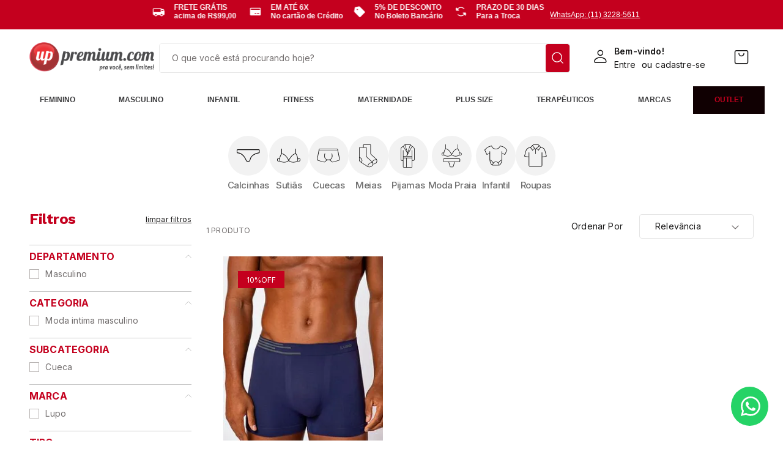

--- FILE ---
content_type: text/html; charset=utf-8
request_url: https://www.uppremium.com/5640%20-%20VERMELHO?map=specificationFilter_53
body_size: 133644
content:

<!DOCTYPE html>
  <html lang="pt-BR">
  <head>
    <meta name="viewport" content="width=device-width, initial-scale=1">
    <meta name="generator" content="vtex.render-server@8.179.0">
    <meta charset='utf-8'>
    

    

<link rel="stylesheet" type="text/css" href="https://uppremium.vtexassets.com/_v/public/vtex.styles-graphql/v1/style/uppremium.storetheme@1.1.5$style.common.min.css?v=1&workspace=master"  id="style_link_common" class="style_link" crossorigin />
<link rel="stylesheet" type="text/css" href="https://uppremium.vtexassets.com/_v/public/vtex.styles-graphql/v1/style/uppremium.storetheme@1.1.5$style.small.min.css?v=1&workspace=master" media="screen and (min-width: 20em)" id="style_link_small" class="style_link" crossorigin />
<link rel="stylesheet" type="text/css" href="https://uppremium.vtexassets.com/_v/public/vtex.styles-graphql/v1/style/uppremium.storetheme@1.1.5$style.notsmall.min.css?v=1&workspace=master" media="screen and (min-width: 40em)" id="style_link_notsmall" class="style_link" crossorigin />
<link rel="stylesheet" type="text/css" href="https://uppremium.vtexassets.com/_v/public/vtex.styles-graphql/v1/style/uppremium.storetheme@1.1.5$style.large.min.css?v=1&workspace=master" media="screen and (min-width: 64em)" id="style_link_large" class="style_link" crossorigin />
<link rel="stylesheet" type="text/css" href="https://uppremium.vtexassets.com/_v/public/vtex.styles-graphql/v1/style/uppremium.storetheme@1.1.5$style.xlarge.min.css?v=1&workspace=master" media="screen and (min-width: 80em)" id="style_link_xlarge" class="style_link" crossorigin />
<link rel="stylesheet" type="text/css" href="https://uppremium.vtexassets.com/_v/public/vtex.styles-graphql/v1/fonts/989db2448f309bfdd99b513f37c84b8f5794d2b5?v=1&workspace=master"  id="fonts_link"  crossorigin />
<link rel="preload" type="text/css" href="https://uppremium.vtexassets.com/_v/public/assets/v1/npm/animate.css@3.7.0/animate.min.css?workspace=master"    crossorigin  as="style" onload="this.onload=null;this.rel='stylesheet'" />
<noscript><link rel="stylesheet" type="text/css" href="https://uppremium.vtexassets.com/_v/public/assets/v1/npm/animate.css@3.7.0/animate.min.css?workspace=master"    crossorigin /></noscript>
<link rel="stylesheet" type="text/css" href="https://uppremium.vtexassets.com/_v/public/assets/v1/published/vtex.render-runtime@8.136.1/public/react/common.min.css?workspace=master"    crossorigin />
<link rel="stylesheet" type="text/css" href="https://uppremium.vtexassets.com/_v/public/assets/v1/published/vtex.styleguide@9.146.16/public/react/0.min.css?workspace=master"    crossorigin />
<link rel="stylesheet" type="text/css" href="https://uppremium.vtexassets.com/_v/public/assets/v1/published/uppremium.common-components@1.1.3/public/react/Footer.min.css?workspace=master"    crossorigin />
<link rel="stylesheet" type="text/css" href="https://uppremium.vtexassets.com/_v/public/assets/v1/published/vtex.store-components@3.178.5/public/react/Container.min.css?workspace=master"    crossorigin />
<link rel="stylesheet" type="text/css" href="https://uppremium.vtexassets.com/_v/public/assets/v1/published/vtex.styleguide@9.146.16/public/react/Spinner.min.css?workspace=master"    crossorigin />
<link rel="stylesheet" type="text/css" href="https://uppremium.vtexassets.com/_v/public/assets/v1/published/vtex.search-result@3.143.1/public/react/1.min.css?workspace=master"    crossorigin />
<link rel="stylesheet" type="text/css" href="https://uppremium.vtexassets.com/_v/public/assets/v1/published/uppremium.common-components@1.1.3/public/react/TurnOnOffSection.min.css?workspace=master"    crossorigin />
<link rel="stylesheet" type="text/css" href="https://uppremium.vtexassets.com/_v/public/assets/v1/published/uppremium.common-components@1.1.3/public/react/GlobalStyles.min.css?workspace=master"    crossorigin />
<link rel="stylesheet" type="text/css" href="https://uppremium.vtexassets.com/_v/public/assets/v1/published/vtex.admin-pages@4.59.0/public/react/HighlightOverlay.min.css?workspace=master"    crossorigin />
<link rel="stylesheet" type="text/css" href="https://uppremium.vtexassets.com/_v/public/assets/v1/published/vtex.search-result@3.143.1/public/react/NotFoundLayout.min.css?workspace=master"    crossorigin />
<link rel="stylesheet" type="text/css" href="https://uppremium.vtexassets.com/_v/public/assets/v1/published/vtex.flex-layout@0.21.5/public/react/0.min.css?workspace=master"    crossorigin />
<link rel="stylesheet" type="text/css" href="https://uppremium.vtexassets.com/_v/public/assets/v1/published/vtex.rich-text@0.16.1/public/react/index.min.css?workspace=master"    crossorigin />
<link rel="stylesheet" type="text/css" href="https://uppremium.vtexassets.com/_v/public/assets/v1/published/uppremium.common-components@1.1.3/public/react/TopBar.min.css?workspace=master"    crossorigin />
<link rel="stylesheet" type="text/css" href="https://uppremium.vtexassets.com/_v/public/assets/v1/published/vtex.styleguide@9.146.16/public/react/1.min.css?workspace=master"    crossorigin />
<link rel="stylesheet" type="text/css" href="https://uppremium.vtexassets.com/_v/public/assets/v1/published/vtex.store-components@3.178.5/public/react/4.min.css?workspace=master"    crossorigin />
<link rel="stylesheet" type="text/css" href="https://uppremium.vtexassets.com/_v/public/assets/v1/published/vtex.store-components@3.178.5/public/react/SearchBar.min.css?workspace=master"    crossorigin />
<link rel="stylesheet" type="text/css" href="https://uppremium.vtexassets.com/_v/public/assets/v1/published/vtex.search@1.5.1/public/react/Autocomplete.min.css?workspace=master"    crossorigin />
<link rel="stylesheet" type="text/css" href="https://uppremium.vtexassets.com/_v/public/assets/v1/published/vtex.minicart@2.68.0/public/react/Minicart.min.css?workspace=master"    crossorigin />
<link rel="stylesheet" type="text/css" href="https://uppremium.vtexassets.com/_v/public/assets/v1/published/uppremium.custom-filter@0.1.5/public/react/1.min.css?workspace=master"    crossorigin />
<link rel="stylesheet" type="text/css" href="https://uppremium.vtexassets.com/_v/public/assets/v1/published/vtex.login@2.69.1/public/react/1.min.css?workspace=master"    crossorigin />
<link rel="stylesheet" type="text/css" href="https://uppremium.vtexassets.com/_v/public/assets/v1/published/uppremium.common-components@1.1.3/public/react/CustomLogin.min.css?workspace=master"    crossorigin />
<link rel="stylesheet" type="text/css" href="https://uppremium.vtexassets.com/_v/public/assets/v1/published/uppremium.common-components@1.1.3/public/react/CategoryMenu.min.css?workspace=master"    crossorigin />
<link rel="stylesheet" type="text/css" href="https://uppremium.vtexassets.com/_v/public/assets/v1/published/vtex.store-components@3.178.5/public/react/DiscountBadge.min.css?workspace=master"    crossorigin />
<link rel="stylesheet" type="text/css" href="https://uppremium.vtexassets.com/_v/public/assets/v1/published/vtex.product-summary@2.91.1/public/react/ProductSummaryImage.min.css?workspace=master"    crossorigin />
<link rel="stylesheet" type="text/css" href="https://uppremium.vtexassets.com/_v/public/assets/v1/published/vtex.styleguide@9.146.16/public/react/Tooltip.min.css?workspace=master"    crossorigin />
<link rel="stylesheet" type="text/css" href="https://uppremium.vtexassets.com/_v/public/assets/v1/published/vtex.search-result@3.143.1/public/react/12.min.css?workspace=master"    crossorigin />
<link rel="stylesheet" type="text/css" href="https://uppremium.vtexassets.com/_v/public/assets/v1/published/vtex.search-result@3.143.1/public/react/OrderByFlexible.min.css?workspace=master"    crossorigin />
<link rel="stylesheet" type="text/css" href="https://uppremium.vtexassets.com/_v/public/assets/v1/published/uppremium.common-components@1.1.3/public/react/SkuSelector.min.css?workspace=master"    crossorigin />
<noscript id="styles_overrides"></noscript>

<link rel="stylesheet" type="text/css" href="https://uppremium.vtexassets.com/_v/public/vtex.styles-graphql/v1/overrides/vtex.product-list@0.37.5$overrides.css?v=1&workspace=master"  id="override_link_0" class="override_link" crossorigin />
<link rel="stylesheet" type="text/css" href="https://uppremium.vtexassets.com/_v/public/vtex.styles-graphql/v1/overrides/vtex.minicart@2.68.0$overrides.css?v=1&workspace=master"  id="override_link_1" class="override_link" crossorigin />
<link rel="stylesheet" type="text/css" href="https://uppremium.vtexassets.com/_v/public/vtex.styles-graphql/v1/overrides/uppremium.storetheme@1.1.5$overrides.css?v=1&workspace=master"  id="override_link_2" class="override_link" crossorigin />
<link rel="stylesheet" type="text/css" href="https://uppremium.vtexassets.com/_v/public/vtex.styles-graphql/v1/overrides/uppremium.storetheme@1.1.5$fonts.css?v=1&workspace=master"  id="override_link_3" class="override_link" crossorigin />

    
    <!--pixel:start:vtex.request-capture-->
<script >!function(e,t,c,n,r,a,i){a=e.vtexrca=e.vtexrca||function(){(a.q=a.q||[]).push(arguments)},a.l=+new Date,i=t.createElement(c),i.async=!0,i.src=n,r=t.getElementsByTagName(c)[0],r.parentNode.insertBefore(i,r)}(window,document,"script","https://io.vtex.com.br/rc/rc.js"),vtexrca("init")</script>
<script >!function(e,t,n,a,c,f,o){f=e.vtexaf=e.vtexaf||function(){(f.q=f.q||[]).push(arguments)},f.l=+new Date,o=t.createElement(n),o.async=!0,o.src=a,c=t.getElementsByTagName(n)[0],c.parentNode.insertBefore(o,c)}(window,document,"script","https://activity-flow.vtex.com/af/af.js")</script>

<!--pixel:end:vtex.request-capture-->
<!--pixel:start:vtex.google-tag-manager-->
<script >
  (function() {
    var gtmId = "GTM-MHBBH5B";
    var sendGA4EventsValue = "true"
    var sendGA4Events = sendGA4EventsValue == 'true'

    window.__gtm__ = {
      sendGA4Events
    }
    
    if (!gtmId) {
      console.error('Warning: No Google Tag Manager ID is defined. Please configure it in the apps admin.');
    } else {
      window.dataLayer = window.dataLayer || [];
      window.dataLayer.push({ 'gtm.blacklist': [] });
      // GTM script snippet. Taken from: https://developers.google.com/tag-manager/quickstart
      (function(w,d,s,l,i){w[l]=w[l]||[];w[l].push({'gtm.start':
      new Date().getTime(),event:'gtm.js'});var f=d.getElementsByTagName(s)[0],
      j=d.createElement(s),dl=l!='dataLayer'?'&l='+l:'';j.async=true;j.src=
      'https://www.googletagmanager.com/gtm.js?id='+i+dl;f.parentNode.insertBefore(j,f);
      })(window,document,'script','dataLayer',gtmId)
    }
  })()
</script>

<!--pixel:end:vtex.google-tag-manager-->
<!--pixel:start:sizebay.sizebay-tracker-->
<script ></script>

<!--pixel:end:sizebay.sizebay-tracker-->


  <title data-react-helmet="true">UpPremium - O Melhor da 25 de Março</title>
<meta data-react-helmet="true" name="viewport" content="width=device-width, initial-scale=1"/><meta data-react-helmet="true" name="copyright" content="UpPremium"/><meta data-react-helmet="true" name="author" content="UpPremium"/><meta data-react-helmet="true" name="country" content="BRA"/><meta data-react-helmet="true" name="language" content="pt-BR"/><meta data-react-helmet="true" name="currency" content="BRL"/><meta data-react-helmet="true" name="storefront" content="store_framework"/><meta data-react-helmet="true" name="robots" content="noindex,follow"/><meta data-react-helmet="true" property="og:type" content="website"/><meta data-react-helmet="true" property="og:title" content="5640 - VERMELHO - UpPremium"/><meta data-react-helmet="true" property="og:url" content="https://www.uppremium.com/5640%20-%20VERMELHO?map=specificationFilter_53"/><meta data-react-helmet="true" property="og:description" content=""/><meta data-react-helmet="true" name="description" content="Moda íntima feminina, cuecas, camisetas e mais com descontos exclusivos. Frete grátis acima de R$ 99 e 6x sem juros. Preço de 25 de Março. Aproveite!"/>

  
  
  <link data-react-helmet="true" rel="android-chrome-512x512" type="image/png" sizes="512x512" href="/arquivos/favicon-uppremium-icon-512x512.png"/><link data-react-helmet="true" rel="android-chrome-192x192" type="image/png" href="/arquivos/favicon-uppremium-icon-192x192.png" sizes="192x192"/><link data-react-helmet="true" rel="apple-touch-icon" sizes="180x180" type="image/png" href="/arquivos/favicon-uppremium-icon-180x180.png"/><link data-react-helmet="true" rel="icon" type="image/icon" sizes="32x32" href="/arquivos/favicon-uppremium.ico"/><link data-react-helmet="true" rel="icon" type="image/icon" href="/arquivos/favicon-uppremium-icon-16x16.png" sizes="16x16"/><link data-react-helmet="true" rel="canonical" href="https://www.uppremium.com/5640%20-%20VERMELHO?map=specificationFilter_53"/>
</head>
<body class="bg-base">
  <div id="styles_iconpack" style="display:none"><svg class="dn" height="0" version="1.1" width="0" xmlns="http://www.w3.org/2000/svg"><defs><g id="bnd-logo"><path d="M14.8018 2H2.8541C1.92768 2 1.33445 2.93596 1.76795 3.71405L2.96368 5.86466H0.796482C0.659276 5.8647 0.524407 5.89841 0.404937 5.96253C0.285467 6.02665 0.185446 6.119 0.114562 6.23064C0.0436777 6.34228 0.0043325 6.46943 0.000337815 6.59976C-0.00365688 6.73009 0.0278339 6.8592 0.0917605 6.97457L3.93578 13.8888C4.00355 14.0104 4.10491 14.1121 4.22896 14.1831C4.35301 14.254 4.49507 14.2915 4.63987 14.2915C4.78466 14.2915 4.92672 14.254 5.05077 14.1831C5.17483 14.1121 5.27618 14.0104 5.34395 13.8888L6.38793 12.0211L7.69771 14.3775C8.15868 15.2063 9.40744 15.2078 9.87001 14.38L15.8585 3.67064C16.2818 2.91319 15.7043 2 14.8018 2ZM9.43491 6.57566L6.85274 11.1944C6.80761 11.2753 6.74016 11.3429 6.65762 11.3901C6.57508 11.4373 6.48058 11.4622 6.38426 11.4622C6.28794 11.4622 6.19344 11.4373 6.1109 11.3901C6.02836 11.3429 5.96091 11.2753 5.91578 11.1944L3.35853 6.59509C3.31587 6.51831 3.29482 6.43236 3.2974 6.34558C3.29998 6.25879 3.3261 6.17411 3.37325 6.09974C3.4204 6.02538 3.48696 5.96385 3.56649 5.92112C3.64601 5.87839 3.73581 5.85591 3.82717 5.85585H8.97937C9.06831 5.85591 9.15572 5.87782 9.23312 5.91945C9.31052 5.96108 9.37529 6.02102 9.42113 6.09345C9.46697 6.16588 9.49232 6.24834 9.49474 6.33283C9.49716 6.41732 9.47655 6.50097 9.43491 6.57566Z" fill="currentColor"/><path d="M14.8018 2H2.8541C1.92768 2 1.33445 2.93596 1.76795 3.71405L2.96368 5.86466H0.796482C0.659276 5.8647 0.524407 5.89841 0.404937 5.96253C0.285467 6.02665 0.185446 6.119 0.114562 6.23064C0.0436777 6.34228 0.0043325 6.46943 0.000337815 6.59976C-0.00365688 6.73009 0.0278339 6.8592 0.0917605 6.97457L3.93578 13.8888C4.00355 14.0104 4.10491 14.1121 4.22896 14.1831C4.35301 14.254 4.49507 14.2915 4.63987 14.2915C4.78466 14.2915 4.92672 14.254 5.05077 14.1831C5.17483 14.1121 5.27618 14.0104 5.34395 13.8888L6.38793 12.0211L7.69771 14.3775C8.15868 15.2063 9.40744 15.2078 9.87001 14.38L15.8585 3.67064C16.2818 2.91319 15.7043 2 14.8018 2ZM9.43491 6.57566L6.85274 11.1944C6.80761 11.2753 6.74016 11.3429 6.65762 11.3901C6.57508 11.4373 6.48058 11.4622 6.38426 11.4622C6.28794 11.4622 6.19344 11.4373 6.1109 11.3901C6.02836 11.3429 5.96091 11.2753 5.91578 11.1944L3.35853 6.59509C3.31587 6.51831 3.29482 6.43236 3.2974 6.34558C3.29998 6.25879 3.3261 6.17411 3.37325 6.09974C3.4204 6.02538 3.48696 5.96385 3.56649 5.92112C3.64601 5.87839 3.73581 5.85591 3.82717 5.85585H8.97937C9.06831 5.85591 9.15572 5.87782 9.23312 5.91945C9.31052 5.96108 9.37529 6.02102 9.42113 6.09345C9.46697 6.16588 9.49232 6.24834 9.49474 6.33283C9.49716 6.41732 9.47655 6.50097 9.43491 6.57566Z" fill="currentColor"/></g><g id="hpa-arrow-from-bottom"><path d="M7.00001 3.4V12H9.00001V3.4L13 7.4L14.4 6L8.70001 0.3C8.30001 -0.1 7.70001 -0.1 7.30001 0.3L1.60001 6L3.00001 7.4L7.00001 3.4Z" fill="currentColor"/><path d="M15 14H1V16H15V14Z" fill="currentColor"/></g><g id="hpa-arrow-to-bottom"><path d="M8.00001 12C8.30001 12 8.50001 11.9 8.70001 11.7L14.4 6L13 4.6L9.00001 8.6V0H7.00001V8.6L3.00001 4.6L1.60001 6L7.30001 11.7C7.50001 11.9 7.70001 12 8.00001 12Z" fill="currentColor"/><path d="M15 14H1V16H15V14Z" fill="currentColor"/></g><g id="hpa-arrow-back"><path d="M5.5 15.5002C5.75781 15.5002 5.92969 15.4169 6.10156 15.2502L11 10.5002L9.79687 9.33356L6.35938 12.6669L6.35938 0H4.64063L4.64062 12.6669L1.20312 9.33356L0 10.5002L4.89844 15.2502C5.07031 15.4169 5.24219 15.5002 5.5 15.5002Z" transform="translate(16.0002) rotate(90)" fill="currentColor"/></g><g id="hpa-calendar"><path d="M5.66667 7.2H4.11111V8.8H5.66667V7.2ZM8.77778 7.2H7.22222V8.8H8.77778V7.2ZM11.8889 7.2H10.3333V8.8H11.8889V7.2ZM13.4444 1.6H12.6667V0H11.1111V1.6H4.88889V0H3.33333V1.6H2.55556C1.69222 1.6 1.00778 2.32 1.00778 3.2L1 14.4C1 15.28 1.69222 16 2.55556 16H13.4444C14.3 16 15 15.28 15 14.4V3.2C15 2.32 14.3 1.6 13.4444 1.6ZM13.4444 14.4H2.55556V5.6H13.4444V14.4Z" fill="currentColor"/></g><g id="hpa-cart"><path d="M15.0503 3.0002H4.92647C4.81221 3.00072 4.7012 2.96234 4.6118 2.89142C4.52239 2.8205 4.45996 2.72129 4.43483 2.6102L4.01342 0.800203C3.96651 0.570928 3.84041 0.365306 3.65708 0.219131C3.47375 0.0729566 3.24479 -0.00451449 3.01006 0.000203439H0.501677C0.368624 0.000203439 0.241021 0.0528819 0.146938 0.14665C0.0528551 0.240418 0 0.367595 0 0.500203L0 1.5002C0 1.63281 0.0528551 1.75999 0.146938 1.85376C0.241021 1.94753 0.368624 2.0002 0.501677 2.0002H1.80604C1.92077 1.9978 2.03274 2.03548 2.12253 2.10671C2.21232 2.17794 2.27429 2.27823 2.29768 2.3902L4.01342 10.2002C4.06032 10.4295 4.18642 10.6351 4.36975 10.7813C4.55308 10.9274 4.78204 11.0049 5.01677 11.0002H13.0436C13.2478 10.9891 13.4436 10.9161 13.605 10.791C13.7664 10.6659 13.8856 10.4947 13.9466 10.3002L15.9533 4.3002C15.9995 4.15468 16.0116 4.00057 15.9888 3.84965C15.9659 3.69874 15.9088 3.55504 15.8216 3.42956C15.7344 3.30408 15.6196 3.20015 15.4859 3.12573C15.3522 3.0513 15.2032 3.00837 15.0503 3.0002Z" fill="currentColor"/><path d="M5.02682 16.0002C6.13509 16.0002 7.03353 15.1048 7.03353 14.0002C7.03353 12.8956 6.13509 12.0002 5.02682 12.0002C3.91855 12.0002 3.02011 12.8956 3.02011 14.0002C3.02011 15.1048 3.91855 16.0002 5.02682 16.0002Z" fill="currentColor"/><path d="M13.0737 16.0002C14.182 16.0002 15.0804 15.1048 15.0804 14.0002C15.0804 12.8956 14.182 12.0002 13.0737 12.0002C11.9655 12.0002 11.067 12.8956 11.067 14.0002C11.067 15.1048 11.9655 16.0002 13.0737 16.0002Z" fill="currentColor"/></g><g id="hpa-delete"><path d="M7 7H5V13H7V7Z" fill="currentColor"/><path d="M11 7H9V13H11V7Z" fill="currentColor"/><path d="M12 1C12 0.4 11.6 0 11 0H5C4.4 0 4 0.4 4 1V3H0V5H1V15C1 15.6 1.4 16 2 16H14C14.6 16 15 15.6 15 15V5H16V3H12V1ZM6 2H10V3H6V2ZM13 5V14H3V5H13Z" fill="currentColor"/></g><g id="mpa-play"><path d="M3.5241 0.937906C2.85783 0.527894 2 1.00724 2 1.78956V14.2104C2 14.9928 2.85783 15.4721 3.5241 15.0621L13.6161 8.85166C14.2506 8.46117 14.2506 7.53883 13.6161 7.14834L3.5241 0.937906Z" fill="currentColor"/></g><g id="mpa-pause"><rect width="6" height="16" fill="currentColor"/><rect x="10" width="6" height="16" fill="currentColor"/></g><g id="sti-volume-on"><path d="M0 5.2634V10.7366H3.55556L8 15.2976V0.702394L3.55556 5.2634H0ZM12 8C12 6.3854 11.0933 4.99886 9.77778 4.32383V11.667C11.0933 11.0011 12 9.6146 12 8ZM9.77778 0V1.87913C12.3467 2.66363 14.2222 5.10832 14.2222 8C14.2222 10.8917 12.3467 13.3364 9.77778 14.1209V16C13.3422 15.1699 16 11.9042 16 8C16 4.09578 13.3422 0.830103 9.77778 0V0Z" fill="currentColor"/></g><g id="sti-volume-off"><path d="M12 8C12 6.42667 11.0933 5.07556 9.77778 4.41778V6.38222L11.9556 8.56C11.9822 8.38222 12 8.19556 12 8V8ZM14.2222 8C14.2222 8.83556 14.0444 9.61778 13.7422 10.3467L15.0844 11.6889C15.6711 10.5867 16 9.33333 16 8C16 4.19556 13.3422 1.01333 9.77778 0.204444V2.03556C12.3467 2.8 14.2222 5.18222 14.2222 8ZM1.12889 0L0 1.12889L4.20444 5.33333H0V10.6667H3.55556L8 15.1111V9.12889L11.7778 12.9067C11.1822 13.3689 10.5156 13.7333 9.77778 13.9556V15.7867C11.0044 15.5111 12.1156 14.9422 13.0578 14.1778L14.8711 16L16 14.8711L8 6.87111L1.12889 0ZM8 0.888889L6.14222 2.74667L8 4.60444V0.888889Z" fill="currentColor"/></g><g id="hpa-profile"><path d="M7.99 8C10.1964 8 11.985 6.20914 11.985 4C11.985 1.79086 10.1964 0 7.99 0C5.78362 0 3.995 1.79086 3.995 4C3.995 6.20914 5.78362 8 7.99 8Z" fill="currentColor"/><path d="M14.8215 11.38C15.1694 11.5401 15.4641 11.7969 15.6704 12.12C15.8791 12.442 15.9933 12.8162 16 13.2V15.49V16H15.4906H0.509363H0V15.49V13.2C0.000731876 12.8181 0.107964 12.4441 0.309613 12.12C0.515896 11.7969 0.810577 11.5401 1.15855 11.38C3.31243 10.4409 5.64096 9.97049 7.99001 9.99999C10.3391 9.97049 12.6676 10.4409 14.8215 11.38Z" fill="currentColor"/></g><g id="hpa-save"><path d="M11.7 0.3C11.5 0.1 11.3 0 11 0H10V3C10 3.6 9.6 4 9 4H4C3.4 4 3 3.6 3 3V0H1C0.4 0 0 0.4 0 1V15C0 15.6 0.4 16 1 16H15C15.6 16 16 15.6 16 15V5C16 4.7 15.9 4.5 15.7 4.3L11.7 0.3ZM13 14H3V11C3 10.4 3.4 10 4 10H12C12.6 10 13 10.4 13 11V14Z" fill="currentColor"/><path d="M9 0H7V3H9V0Z" fill="currentColor"/></g><g id="hpa-search"><path d="M15.707 13.293L13 10.586C13.63 9.536 14 8.311 14 7C14 3.14 10.859 0 7 0C3.141 0 0 3.14 0 7C0 10.86 3.141 14 7 14C8.312 14 9.536 13.631 10.586 13L13.293 15.707C13.488 15.902 13.744 16 14 16C14.256 16 14.512 15.902 14.707 15.707L15.707 14.707C16.098 14.316 16.098 13.684 15.707 13.293ZM7 12C4.239 12 2 9.761 2 7C2 4.239 4.239 2 7 2C9.761 2 12 4.239 12 7C12 9.761 9.761 12 7 12Z" fill="currentColor"/></g><g id="hpa-hamburguer-menu"><path fill="currentColor" d="M15,7H1C0.4,7,0,7.4,0,8s0.4,1,1,1h14c0.6,0,1-0.4,1-1S15.6,7,15,7z"/><path fill="currentColor" d="M15,1H1C0.4,1,0,1.4,0,2s0.4,1,1,1h14c0.6,0,1-0.4,1-1S15.6,1,15,1z"/><path fill="currentColor" d="M15,13H1c-0.6,0-1,0.4-1,1s0.4,1,1,1h14c0.6,0,1-0.4,1-1S15.6,13,15,13z"/></g><g id="hpa-location-marker"><path d="M19.9655 10.4828C19.9655 16.3448 10.4828 26 10.4828 26C10.4828 26 1 16.431 1 10.4828C1 4.44828 5.91379 1 10.4828 1C15.0517 1 19.9655 4.53448 19.9655 10.4828Z" stroke="currentColor" stroke-width="2" stroke-miterlimit="10" stroke-linecap="round" stroke-linejoin="round"/><path d="M10.4827 13.069C11.911 13.069 13.0689 11.9111 13.0689 10.4828C13.0689 9.05443 11.911 7.89655 10.4827 7.89655C9.05437 7.89655 7.89648 9.05443 7.89648 10.4828C7.89648 11.9111 9.05437 13.069 10.4827 13.069Z" stroke="currentColor" stroke-width="2" stroke-miterlimit="10" stroke-linecap="round" stroke-linejoin="round"/></g><g id="hpa-telemarketing"><path d="M14 10V7C14 3.68629 11.3137 1 8 1V1C4.68629 1 2 3.68629 2 7V10" stroke="currentColor" stroke-width="1.5"/><path d="M14 10V10C14 12.2091 12.2091 14 10 14H8" stroke="currentColor" stroke-width="1.5"/><rect y="7" width="3" height="5" rx="1" fill="currentColor"/><rect x="11" y="12" width="4" height="5" rx="2" transform="rotate(90 11 12)" fill="currentColor"/><rect x="13" y="7" width="3" height="5" rx="1" fill="currentColor"/></g><g id="mpa-globe"><path d="M8,0C3.6,0,0,3.6,0,8s3.6,8,8,8s8-3.6,8-8S12.4,0,8,0z M13.9,7H12c-0.1-1.5-0.4-2.9-0.8-4.1 C12.6,3.8,13.6,5.3,13.9,7z M8,14c-0.6,0-1.8-1.9-2-5H10C9.8,12.1,8.6,14,8,14z M6,7c0.2-3.1,1.3-5,2-5s1.8,1.9,2,5H6z M4.9,2.9 C4.4,4.1,4.1,5.5,4,7H2.1C2.4,5.3,3.4,3.8,4.9,2.9z M2.1,9H4c0.1,1.5,0.4,2.9,0.8,4.1C3.4,12.2,2.4,10.7,2.1,9z M11.1,13.1 c0.5-1.2,0.7-2.6,0.8-4.1h1.9C13.6,10.7,12.6,12.2,11.1,13.1z" fill="currentColor"/></g><g id="mpa-filter-settings"><path d="M4 5V1" stroke="#4F4F4F" stroke-miterlimit="10" stroke-linecap="round" stroke-linejoin="round"/><path d="M4 16V14" stroke="#4F4F4F" stroke-miterlimit="10" stroke-linecap="round" stroke-linejoin="round"/><path d="M13 12V16" stroke="#4F4F4F" stroke-miterlimit="10" stroke-linecap="round" stroke-linejoin="round"/><path d="M13 1V3" stroke="#4F4F4F" stroke-miterlimit="10" stroke-linecap="round" stroke-linejoin="round"/><path d="M4 14C5.65685 14 7 12.6569 7 11C7 9.34315 5.65685 8 4 8C2.34315 8 1 9.34315 1 11C1 12.6569 2.34315 14 4 14Z" stroke="#4F4F4F" stroke-miterlimit="10" stroke-linecap="round" stroke-linejoin="round"/><path d="M13 9C14.6569 9 16 7.65685 16 6C16 4.34315 14.6569 3 13 3C11.3431 3 10 4.34315 10 6C10 7.65685 11.3431 9 13 9Z" stroke="#4F4F4F" stroke-miterlimit="10" stroke-linecap="round" stroke-linejoin="round"/></g><g id="mpa-single-item"><path d="M10.2857 0H1.71429C0.685714 0 0 0.685714 0 1.71429V10.2857C0 11.3143 0.685714 12 1.71429 12H10.2857C11.3143 12 12 11.3143 12 10.2857V1.71429C12 0.685714 11.3143 0 10.2857 0Z" fill="currentColor"/><rect y="14" width="12" height="2" rx="1" fill="currentColor"/></g><g id="mpa-gallery"><path d="M6 0H1C0.4 0 0 0.4 0 1V6C0 6.6 0.4 7 1 7H6C6.6 7 7 6.6 7 6V1C7 0.4 6.6 0 6 0Z" fill="currentColor"/><path d="M15 0H10C9.4 0 9 0.4 9 1V6C9 6.6 9.4 7 10 7H15C15.6 7 16 6.6 16 6V1C16 0.4 15.6 0 15 0Z" fill="currentColor"/><path d="M6 9H1C0.4 9 0 9.4 0 10V15C0 15.6 0.4 16 1 16H6C6.6 16 7 15.6 7 15V10C7 9.4 6.6 9 6 9Z" fill="currentColor"/><path d="M15 9H10C9.4 9 9 9.4 9 10V15C9 15.6 9.4 16 10 16H15C15.6 16 16 15.6 16 15V10C16 9.4 15.6 9 15 9Z" fill="currentColor"/></g><g id="mpa-list-items"><path d="M6 0H1C0.4 0 0 0.4 0 1V6C0 6.6 0.4 7 1 7H6C6.6 7 7 6.6 7 6V1C7 0.4 6.6 0 6 0Z" fill="currentColor"/><rect x="9" width="7" height="3" rx="1" fill="currentColor"/><rect x="9" y="4" width="4" height="3" rx="1" fill="currentColor"/><rect x="9" y="9" width="7" height="3" rx="1" fill="currentColor"/><rect x="9" y="13" width="4" height="3" rx="1" fill="currentColor"/><path d="M6 9H1C0.4 9 0 9.4 0 10V15C0 15.6 0.4 16 1 16H6C6.6 16 7 15.6 7 15V10C7 9.4 6.6 9 6 9Z" fill="currentColor"/></g><g id="mpa-heart"><path d="M14.682 2.31811C14.2647 1.89959 13.7687 1.56769 13.2226 1.3415C12.6765 1.11531 12.0911 0.99929 11.5 1.00011C10.8245 0.995238 10.157 1.14681 9.54975 1.44295C8.94255 1.73909 8.41213 2.17178 8.00004 2.70711C7.58764 2.17212 7.05716 1.73969 6.45002 1.44358C5.84289 1.14747 5.17552 0.995697 4.50004 1.00011C3.61002 1.00011 2.73998 1.26402 1.99995 1.75849C1.25993 2.25295 0.683144 2.95576 0.342546 3.77803C0.00194874 4.60031 -0.0871663 5.50511 0.0864704 6.37803C0.260107 7.25095 0.688697 8.05278 1.31804 8.68211L8.00004 15.0001L14.682 8.68211C15.0999 8.26425 15.4314 7.76817 15.6575 7.2222C15.8837 6.67623 16.0001 6.09107 16.0001 5.50011C16.0001 4.90916 15.8837 4.32399 15.6575 3.77803C15.4314 3.23206 15.0999 2.73598 14.682 2.31811V2.31811ZM13.282 7.25111L8.00004 12.2471L2.71504 7.24711C2.37145 6.8954 2.1392 6.45018 2.04734 5.96715C1.95549 5.48412 2.00811 4.98473 2.19862 4.53145C2.38913 4.07817 2.70908 3.69113 3.11843 3.41876C3.52778 3.14638 4.00835 3.00076 4.50004 3.00011C5.93704 3.00011 6.81204 3.68111 8.00004 5.62511C9.18704 3.68111 10.062 3.00011 11.5 3.00011C11.9925 2.99999 12.4741 3.14534 12.8843 3.41791C13.2945 3.69048 13.615 4.07814 13.8057 4.53223C13.9964 4.98632 14.0487 5.48661 13.956 5.97031C13.8634 6.45402 13.63 6.89959 13.285 7.25111H13.282Z" fill="currentColor"/></g><g id="mpa-clone--outline"><path d="M5.20004 5.2L5.20004 3C5.20004 1.89543 6.09547 0.999997 7.20004 0.999997H13C14.1046 0.999997 15 1.89543 15 3V8.80001C15 9.90457 14.1046 10.8 13 10.8H10.8" stroke="currentColor" stroke-width="2" stroke-miterlimit="10" stroke-linecap="square"/><path d="M1 7.19999L1 13C1 14.1046 1.89543 15 3 15H8.79997C9.90454 15 10.8 14.1046 10.8 13V7.19999C10.8 6.09542 9.90454 5.19999 8.79997 5.19999H3C1.89543 5.19999 1 6.09542 1 7.19999Z" stroke="currentColor" stroke-width="2" stroke-miterlimit="10" stroke-linecap="square"/></g><g id="mpa-clone--filled"><path d="M6.07501 4.925L6.07501 2.175C6.07501 1.62271 6.52273 1.175 7.07501 1.175H13.825C14.3773 1.175 14.825 1.62271 14.825 2.175V8.925C14.825 9.47729 14.3773 9.925 13.825 9.925H11.075" fill="currentColor"/><path d="M6.07501 4.925L6.07501 2.175C6.07501 1.62271 6.52273 1.175 7.07501 1.175H13.825C14.3773 1.175 14.825 1.62271 14.825 2.175V8.925C14.825 9.47729 14.3773 9.925 13.825 9.925H11.075" stroke="currentColor" stroke-width="2" stroke-miterlimit="10" stroke-linecap="square"/><path d="M1 6.49999L1 13C1 14.1046 1.89543 15 3 15H9.49997C10.6045 15 11.5 14.1046 11.5 13V6.49999C11.5 5.39542 10.6045 4.49999 9.49997 4.49999H3C1.89543 4.49999 1 5.39542 1 6.49999Z" fill="currentColor" stroke="white" stroke-width="2" stroke-miterlimit="10" stroke-linecap="square"/></g><g id="mpa-edit--outline"><path d="M11.7 0.3C11.3 -0.1 10.7 -0.1 10.3 0.3L0.3 10.3C0.1 10.5 0 10.7 0 11V15C0 15.6 0.4 16 1 16H5C5.3 16 5.5 15.9 5.7 15.7L15.7 5.7C16.1 5.3 16.1 4.7 15.7 4.3L11.7 0.3ZM4.6 14H2V11.4L8 5.4L10.6 8L4.6 14ZM12 6.6L9.4 4L11 2.4L13.6 5L12 6.6Z" fill="currentColor"/></g><g id="mpa-bookmark--filled"><path d="M3.33333 0C2.05 0 1 0.9 1 2V16L8 13L15 16V2C15 0.9 13.95 0 12.6667 0H3.33333Z" fill="currentColor"/></g><g id="mpa-bookmark--outline"><path d="M13 2V13.3L8 11.9L3 13.3V2H13ZM13 0H3C1.9 0 1 0.9 1 2V16L8 14L15 16V2C15 0.9 14.1 0 13 0Z" fill="currentColor"/></g><g id="mpa-edit--filled"><path d="M8.1 3.5L0.3 11.3C0.1 11.5 0 11.7 0 12V15C0 15.6 0.4 16 1 16H4C4.3 16 4.5 15.9 4.7 15.7L12.5 7.9L8.1 3.5Z" fill="currentColor"/><path d="M15.7 3.3L12.7 0.3C12.3 -0.1 11.7 -0.1 11.3 0.3L9.5 2.1L13.9 6.5L15.7 4.7C16.1 4.3 16.1 3.7 15.7 3.3Z" fill="currentColor"/></g><g id="mpa-external-link--line"><path d="M14.3505 0H2.80412V3.29897H10.3918L0 13.6907L2.30928 16L12.701 5.60825V13.1959H16V1.64948C16 0.659794 15.3402 0 14.3505 0Z" fill="currentColor"/></g><g id="mpa-external-link--outline"><path d="M15 0H8V2H12.6L6.3 8.3L7.7 9.7L14 3.4V8H16V1C16 0.4 15.6 0 15 0Z" fill="currentColor"/><path d="M14 16H1C0.4 16 0 15.6 0 15V2C0 1.4 0.4 1 1 1H5V3H2V14H13V11H15V15C15 15.6 14.6 16 14 16Z" fill="currentColor"/></g><g id="mpa-eyesight--outline--off"><path d="M14.5744 5.66925L13.1504 7.09325C13.4284 7.44025 13.6564 7.75725 13.8194 8.00025C13.0594 9.13025 10.9694 11.8203 8.25838 11.9852L6.44337 13.8003C6.93937 13.9243 7.45737 14.0002 8.00037 14.0002C12.7074 14.0002 15.7444 8.71625 15.8714 8.49225C16.0424 8.18825 16.0434 7.81625 15.8724 7.51225C15.8254 7.42725 15.3724 6.63125 14.5744 5.66925Z" fill="currentColor"/><path d="M0.293375 15.7072C0.488375 15.9022 0.744375 16.0002 1.00038 16.0002C1.25638 16.0002 1.51238 15.9022 1.70738 15.7072L15.7074 1.70725C16.0984 1.31625 16.0984 0.68425 15.7074 0.29325C15.3164 -0.09775 14.6844 -0.09775 14.2934 0.29325L11.5484 3.03825C10.5154 2.43125 9.33138 2.00025 8.00037 2.00025C3.24537 2.00025 0.251375 7.28925 0.126375 7.51425C-0.0426249 7.81725 -0.0416249 8.18625 0.128375 8.48925C0.198375 8.61425 1.17238 10.2913 2.82138 11.7653L0.292375 14.2942C-0.0976249 14.6842 -0.0976249 15.3162 0.293375 15.7072ZM2.18138 7.99925C2.95837 6.83525 5.14637 4.00025 8.00037 4.00025C8.74237 4.00025 9.43738 4.20125 10.0784 4.50825L8.51237 6.07425C8.34838 6.02925 8.17838 6.00025 8.00037 6.00025C6.89537 6.00025 6.00038 6.89525 6.00038 8.00025C6.00038 8.17825 6.02938 8.34825 6.07438 8.51225L4.24038 10.3462C3.28538 9.51025 2.55938 8.56225 2.18138 7.99925Z" fill="currentColor"/></g><g id="mpa-eyesight--filled--off"><path d="M14.6 5.60001L6.39999 13.8C6.89999 13.9 7.49999 14 7.99999 14C11.6 14 14.4 10.9 15.6 9.10001C16.1 8.40001 16.1 7.50001 15.6 6.80001C15.4 6.50001 15 6.10001 14.6 5.60001Z" fill="currentColor"/><path d="M14.3 0.3L11.6 3C10.5 2.4 9.3 2 8 2C4.4 2 1.6 5.1 0.4 6.9C-0.1 7.6 -0.1 8.5 0.4 9.1C0.9 9.9 1.8 10.9 2.8 11.8L0.3 14.3C-0.1 14.7 -0.1 15.3 0.3 15.7C0.5 15.9 0.7 16 1 16C1.3 16 1.5 15.9 1.7 15.7L15.7 1.7C16.1 1.3 16.1 0.7 15.7 0.3C15.3 -0.1 14.7 -0.1 14.3 0.3ZM5.3 9.3C5.1 8.9 5 8.5 5 8C5 6.3 6.3 5 8 5C8.5 5 8.9 5.1 9.3 5.3L5.3 9.3Z" fill="currentColor"/></g><g id="mpa-eyesight--outline--on"><path d="M8.00013 14C12.7071 14 15.7441 8.716 15.8711 8.492C16.0421 8.188 16.0431 7.816 15.8721 7.512C15.7461 7.287 12.7311 2 8.00013 2C3.24513 2 0.251127 7.289 0.126127 7.514C-0.0428725 7.817 -0.0418725 8.186 0.128127 8.489C0.254128 8.713 3.26913 14 8.00013 14ZM8.00013 4C10.8391 4 13.0361 6.835 13.8181 8C13.0341 9.166 10.8371 12 8.00013 12C5.15913 12 2.96213 9.162 2.18113 7.999C2.95813 6.835 5.14613 4 8.00013 4Z" fill="currentColor"/><path d="M8 11C9.65685 11 11 9.65685 11 8C11 6.34315 9.65685 5 8 5C6.34315 5 5 6.34315 5 8C5 9.65685 6.34315 11 8 11Z" fill="currentColor"/></g><g id="mpa-eyesight--filled--on"><path d="M7.975 14C11.575 14 14.375 10.9 15.575 9.1C16.075 8.4 16.075 7.5 15.575 6.8C14.375 5.1 11.575 2 7.975 2C4.375 2 1.575 5.1 0.375 6.9C-0.125 7.6 -0.125 8.5 0.375 9.1C1.575 10.9 4.375 14 7.975 14ZM7.975 5C9.675 5 10.975 6.3 10.975 8C10.975 9.7 9.675 11 7.975 11C6.275 11 4.975 9.7 4.975 8C4.975 6.3 6.275 5 7.975 5Z" fill="currentColor"/></g><g id="mpa-filter--outline"><path d="M15 3.16048C15 3.47872 14.8485 3.77795 14.5921 3.96637L9.96348 7.36697C9.70702 7.55539 9.55556 7.85462 9.55556 8.17285V13.0073C9.55556 13.4073 9.31716 13.7688 8.94947 13.9264L7.83836 14.4026C7.1785 14.6854 6.44444 14.2014 6.44444 13.4835V8.17285C6.44444 7.85462 6.29298 7.55539 6.03652 7.36697L1.40792 3.96637C1.15147 3.77795 1 3.47872 1 3.16048V2C1 1.44772 1.44772 1 2 1H14C14.5523 1 15 1.44772 15 2V3.16048Z" stroke="currentColor" stroke-width="2" stroke-miterlimit="10" stroke-linecap="square"/></g><g id="mpa-filter--filled"><path d="M15 0H1C0.4 0 0 0.4 0 1V3C0 3.3 0.1 3.6 0.4 3.8L6 8.5V15C6 15.4 6.2 15.8 6.6 15.9C6.7 16 6.9 16 7 16C7.3 16 7.5 15.9 7.7 15.7L9.7 13.7C9.9 13.5 10 13.3 10 13V8.5L15.6 3.8C15.9 3.6 16 3.3 16 3V1C16 0.4 15.6 0 15 0Z" fill="currentColor"/></g><g id="mpa-minus--line"><path d="M0 7.85715V8.14286C0 8.69515 0.447715 9.14286 1 9.14286H15C15.5523 9.14286 16 8.69515 16 8.14286V7.85715C16 7.30486 15.5523 6.85715 15 6.85715H1C0.447715 6.85715 0 7.30486 0 7.85715Z" fill="currentColor"/></g><g id="mpa-minus--outline"><circle cx="8" cy="8" r="7" stroke="currentColor" stroke-width="2"/><path d="M4 8.5V7.5C4 7.22386 4.22386 7 4.5 7H11.5C11.7761 7 12 7.22386 12 7.5V8.5C12 8.77614 11.7761 9 11.5 9H4.5C4.22386 9 4 8.77614 4 8.5Z" fill="currentColor"/></g><g id="mpa-minus--filled"><path fill-rule="evenodd" clip-rule="evenodd" d="M8 16C12.4183 16 16 12.4183 16 8C16 3.58172 12.4183 0 8 0C3.58172 0 0 3.58172 0 8C0 12.4183 3.58172 16 8 16ZM4.5 7C4.22386 7 4 7.22386 4 7.5V8.5C4 8.77614 4.22386 9 4.5 9H11.5C11.7761 9 12 8.77614 12 8.5V7.5C12 7.22386 11.7761 7 11.5 7L4.5 7Z" fill="currentColor"/></g><g id="mpa-plus--line"><path d="M16 8.14286C16 8.69514 15.5523 9.14286 15 9.14286H9.14286V15C9.14286 15.5523 8.69514 16 8.14286 16H7.85714C7.30486 16 6.85714 15.5523 6.85714 15V9.14286H1C0.447715 9.14286 0 8.69514 0 8.14286V7.85714C0 7.30486 0.447715 6.85714 1 6.85714H6.85714V1C6.85714 0.447715 7.30486 0 7.85714 0H8.14286C8.69514 0 9.14286 0.447715 9.14286 1V6.85714H15C15.5523 6.85714 16 7.30486 16 7.85714V8.14286Z" fill="currentColor"/></g><g id="mpa-plus--outline"><circle cx="8" cy="8" r="7" stroke="currentColor" stroke-width="2"/><path d="M4.5 7H7V4.5C7 4.22386 7.22386 4 7.5 4H8.5C8.77614 4 9 4.22386 9 4.5V7H11.5C11.7761 7 12 7.22386 12 7.5V8.5C12 8.77614 11.7761 9 11.5 9H9V11.5C9 11.7761 8.77614 12 8.5 12H7.5C7.22386 12 7 11.7761 7 11.5V9H4.5C4.22386 9 4 8.77614 4 8.5V7.5C4 7.22386 4.22386 7 4.5 7Z" fill="currentColor"/></g><g id="mpa-plus--filled"><path fill-rule="evenodd" d="M8 16C12.4183 16 16 12.4183 16 8C16 3.58172 12.4183 0 8 0C3.58172 0 0 3.58172 0 8C0 12.4183 3.58172 16 8 16ZM7 7H4.5C4.22386 7 4 7.22386 4 7.5V8.5C4 8.77614 4.22386 9 4.5 9H7V11.5C7 11.7761 7.22386 12 7.5 12H8.5C8.77614 12 9 11.7761 9 11.5V9H11.5C11.7761 9 12 8.77614 12 8.5V7.5C12 7.22386 11.7761 7 11.5 7H9V4.5C9 4.22386 8.77614 4 8.5 4L7.5 4C7.22386 4 7 4.22386 7 4.5V7Z" fill="currentColor"/></g><g id="mpa-remove"><path d="M19.586 0.428571C19.0141 -0.142857 18.1564 -0.142857 17.5845 0.428571L10.0074 8L2.43038 0.428571C1.85853 -0.142857 1.00074 -0.142857 0.42889 0.428571C-0.142964 1 -0.142964 1.85714 0.42889 2.42857L8.00595 10L0.42889 17.5714C-0.142964 18.1429 -0.142964 19 0.42889 19.5714C0.714817 19.8571 1.00074 20 1.42963 20C1.85853 20 2.14445 19.8571 2.43038 19.5714L10.0074 12L17.5845 19.5714C17.8704 19.8571 18.2993 20 18.5853 20C18.8712 20 19.3001 19.8571 19.586 19.5714C20.1578 19 20.1578 18.1429 19.586 17.5714L12.0089 10L19.586 2.42857C20.1578 1.85714 20.1578 1 19.586 0.428571Z" fill="currentColor"/></g><g id="mpa-swap"><path fill-rule="evenodd" clip-rule="evenodd" d="M5.53598 18.7459C7.09743 19.7676 8.92251 20.3199 10.7845 20.3199C16.1971 20.3199 20.6002 15.7623 20.6002 10.1599C20.6002 4.55758 16.1971 0 10.7845 0C5.63795 0 1.40399 4.12068 1.00032 9.34205C0.9655 9.79246 1.33505 10.1599 1.7868 10.1599C2.23856 10.1599 2.60076 9.79265 2.64256 9.34284C3.04095 5.05624 6.54048 1.69332 10.7845 1.69332C15.2948 1.69332 18.9643 5.49145 18.9643 10.1599C18.9643 14.8284 15.2948 18.6266 10.7845 18.6266C9.22645 18.6266 7.70006 18.1624 6.39587 17.3047L7.71056 17.0612C8.16986 16.9761 8.4777 16.534 8.39813 16.0737C8.31856 15.6134 7.88171 15.3093 7.42241 15.3943L4.25458 15.9811L4.24312 15.9833L4.22789 15.9859C3.7832 16.0683 3.48516 16.4963 3.5622 16.942L4.14767 20.3287C4.2247 20.7743 4.64765 21.0688 5.09234 20.9865C5.53704 20.9041 5.83508 20.4761 5.75804 20.0304L5.53598 18.7459Z" fill="currentColor"/></g><g id="mpa-arrows"><path d="M15.829 7.55346L13.829 5.33123C13.7707 5.26579 13.7 5.21249 13.6211 5.17438C13.5422 5.13627 13.4565 5.11411 13.369 5.10916C13.2814 5.1042 13.1938 5.11656 13.1111 5.14551C13.0283 5.17447 12.9521 5.21945 12.8868 5.2779C12.7567 5.39693 12.6783 5.5621 12.6683 5.73815C12.6584 5.9142 12.7176 6.08717 12.8335 6.22012L13.8735 7.37568H8.62012V2.12234L9.77568 3.16234C9.84101 3.22079 9.91722 3.26578 9.99996 3.29473C10.0827 3.32369 10.1703 3.33604 10.2578 3.33109C10.3454 3.32613 10.431 3.30397 10.51 3.26586C10.5889 3.22776 10.6596 3.17445 10.7179 3.10901C10.8337 2.97606 10.893 2.80309 10.883 2.62704C10.8731 2.45099 10.7947 2.28581 10.6646 2.16679L8.44234 0.166788C8.31925 0.0592572 8.16135 0 7.9979 0C7.83445 0 7.67655 0.0592572 7.55345 0.166788L5.33123 2.16679C5.19921 2.28466 5.11943 2.45015 5.10943 2.62685C5.09942 2.80355 5.16003 2.97699 5.2779 3.10901C5.39577 3.24103 5.56126 3.32082 5.73796 3.33082C5.91467 3.34082 6.0881 3.28022 6.22012 3.16234L7.37568 2.12234V7.37568H2.12234L3.16234 6.22012C3.27818 6.08717 3.33745 5.9142 3.32748 5.73815C3.31752 5.5621 3.23911 5.39693 3.10901 5.2779C3.04368 5.21945 2.96747 5.17447 2.88473 5.14551C2.80199 5.11656 2.71436 5.1042 2.62684 5.10916C2.53932 5.11411 2.45364 5.13627 2.3747 5.17438C2.29576 5.21249 2.22511 5.26579 2.16679 5.33123L0.166788 7.55346C0.0592572 7.67655 0 7.83445 0 7.9979C0 8.16135 0.0592572 8.31925 0.166788 8.44234L2.16679 10.6646C2.22511 10.73 2.29576 10.7833 2.3747 10.8214C2.45364 10.8595 2.53932 10.8817 2.62684 10.8866C2.71436 10.8916 2.80199 10.8792 2.88473 10.8503C2.96747 10.8213 3.04368 10.7763 3.10901 10.7179C3.23911 10.5989 3.31752 10.4337 3.32748 10.2576C3.33745 10.0816 3.27818 9.90862 3.16234 9.77568L2.12234 8.62012H7.37568V13.8735L6.22012 12.8335C6.0881 12.7156 5.91467 12.655 5.73796 12.665C5.56126 12.675 5.39577 12.7548 5.2779 12.8868C5.16003 13.0188 5.09942 13.1922 5.10943 13.3689C5.11943 13.5456 5.19921 13.7111 5.33123 13.829L7.55345 15.829C7.67568 15.9383 7.83391 15.9988 7.9979 15.9988C8.16188 15.9988 8.32012 15.9383 8.44234 15.829L10.6646 13.829C10.7299 13.7706 10.7832 13.7 10.8212 13.621C10.8593 13.5421 10.8814 13.4564 10.8864 13.3689C10.8913 13.2815 10.879 13.1938 10.8501 13.1111C10.8212 13.0284 10.7763 12.9522 10.7179 12.8868C10.6595 12.8214 10.5889 12.7682 10.5099 12.7301C10.431 12.6921 10.3453 12.6699 10.2578 12.665C10.1703 12.66 10.0827 12.6724 10 12.7013C9.91727 12.7302 9.84105 12.7751 9.77568 12.8335L8.62012 13.8735V8.62012H13.8735L12.8335 9.77568C12.7176 9.90862 12.6584 10.0816 12.6683 10.2576C12.6783 10.4337 12.7567 10.5989 12.8868 10.7179C12.9521 10.7763 13.0283 10.8213 13.1111 10.8503C13.1938 10.8792 13.2814 10.8916 13.369 10.8866C13.4565 10.8817 13.5422 10.8595 13.6211 10.8214C13.7 10.7833 13.7707 10.73 13.829 10.6646L15.829 8.44234C15.9365 8.31925 15.9958 8.16135 15.9958 7.9979C15.9958 7.83445 15.9365 7.67655 15.829 7.55346Z" fill="currentColor"/></g><g id="mpa-expand"><path d="M9.0001 2H12.6001L8.6001 6L10.0001 7.4L14.0001 3.4V7H16.0001V0H9.0001V2Z" fill="currentColor"/><path d="M6 8.6001L2 12.6001V9.0001H0V16.0001H7V14.0001H3.4L7.4 10.0001L6 8.6001Z" fill="currentColor"/></g><g id="mpa-bag"><path d="M14.0001 15.0002H2L3.20001 4.81819H12.8001L14.0001 15.0002Z" stroke="currentColor" stroke-width="1.5" stroke-miterlimit="10" stroke-linecap="square"/><path d="M6.12476 7.12512V3.72227C6.12476 2.22502 7.05289 1 8.18728 1C9.32167 1 10.2498 2.22502 10.2498 3.72227V7.12512" stroke="currentColor" stroke-width="1.5" stroke-miterlimit="10" stroke-linecap="square"/></g><g id="mpa-bars"><path fill-rule="evenodd" d="M0 12.7778C0 13.2687 0.397969 13.6667 0.888889 13.6667H15.1111C15.602 13.6667 16 13.2687 16 12.7778C16 12.2869 15.602 11.8889 15.1111 11.8889H0.888889C0.397969 11.8889 0 12.2869 0 12.7778ZM0 8.33333C0 8.82425 0.397969 9.22222 0.888889 9.22222H15.1111C15.602 9.22222 16 8.82425 16 8.33333C16 7.84241 15.602 7.44444 15.1111 7.44444H0.888889C0.397969 7.44444 0 7.84241 0 8.33333ZM0.888889 3C0.397969 3 0 3.39797 0 3.88889C0 4.37981 0.397969 4.77778 0.888889 4.77778H15.1111C15.602 4.77778 16 4.37981 16 3.88889C16 3.39797 15.602 3 15.1111 3H0.888889Z" fill="currentColor"/></g><g id="mpa-cog"><path d="M15.135 6.784C13.832 6.458 13.214 4.966 13.905 3.815C14.227 3.279 14.13 2.817 13.811 2.499L13.501 2.189C13.183 1.871 12.721 1.774 12.185 2.095C11.033 2.786 9.541 2.168 9.216 0.865C9.065 0.258 8.669 0 8.219 0H7.781C7.331 0 6.936 0.258 6.784 0.865C6.458 2.168 4.966 2.786 3.815 2.095C3.279 1.773 2.816 1.87 2.498 2.188L2.188 2.498C1.87 2.816 1.773 3.279 2.095 3.815C2.786 4.967 2.168 6.459 0.865 6.784C0.26 6.935 0 7.33 0 7.781V8.219C0 8.669 0.258 9.064 0.865 9.216C2.168 9.542 2.786 11.034 2.095 12.185C1.773 12.721 1.87 13.183 2.189 13.501L2.499 13.811C2.818 14.13 3.281 14.226 3.815 13.905C4.967 13.214 6.459 13.832 6.784 15.135C6.935 15.742 7.331 16 7.781 16H8.219C8.669 16 9.064 15.742 9.216 15.135C9.542 13.832 11.034 13.214 12.185 13.905C12.72 14.226 13.182 14.13 13.501 13.811L13.811 13.501C14.129 13.183 14.226 12.721 13.905 12.185C13.214 11.033 13.832 9.541 15.135 9.216C15.742 9.065 16 8.669 16 8.219V7.781C16 7.33 15.74 6.935 15.135 6.784ZM8 11C6.343 11 5 9.657 5 8C5 6.343 6.343 5 8 5C9.657 5 11 6.343 11 8C11 9.657 9.657 11 8 11Z" fill="currentColor"/></g><g id="mpa-columns"><path d="M1 4H15V15H1V4Z" stroke="currentColor" stroke-width="2"/><path d="M0 1C0 0.447715 0.447715 0 1 0H15C15.5523 0 16 0.447715 16 1V5H0V1Z" fill="currentColor"/><line x1="8.11108" y1="4.70586" x2="8.11108" y2="14.1176" stroke="currentColor" stroke-width="2"/></g><g id="mpa-credit-card"><path d="M13.7142 3.49469C13.8938 3.49469 14.1326 3.56604 14.2596 3.69305C14.3866 3.82006 14.487 3.99232 14.487 4.17194L14.5051 11.2408C14.5051 11.4204 14.4338 11.5927 14.3068 11.7197C14.1798 11.8467 14.0075 11.918 13.8279 11.918L2.30637 11.9181C2.12676 11.9181 1.95449 11.8467 1.82749 11.7197C1.70048 11.5927 1.62912 11.4205 1.62912 11.2408L1.58197 4.172C1.58197 3.99238 1.65333 3.82012 1.78033 3.69311C1.90734 3.56611 2.0796 3.49475 2.25922 3.49475L13.7142 3.49469ZM14.3177 2L1.75127 2.00006C1.30223 2.00006 0.871578 2.17845 0.554056 2.49597C0.236534 2.81349 0 3.24414 0 3.69319L0.0472208 11.8334C0.0472208 12.2825 0.225603 12.7131 0.543125 13.0306C0.860646 13.3482 1.2913 13.5266 1.74034 13.5266L14.3068 13.5265C14.7558 13.5265 15.1865 13.3481 15.504 13.0306C15.8215 12.7131 15.9999 12.2824 15.9999 11.8334L16.0108 3.69312C16.0108 3.24408 15.8325 2.81343 15.5149 2.4959C15.1974 2.17838 14.7668 2 14.3177 2ZM13.4139 5.18788C13.4139 5.00826 13.3426 4.836 13.2156 4.70899C13.0886 4.58198 12.9163 4.51063 12.7367 4.51063H10.2682C10.0885 4.51063 9.91629 4.58198 9.78928 4.70899C9.66227 4.836 9.59092 5.00826 9.59092 5.18788C9.59092 5.36749 9.66227 5.53975 9.78928 5.66676C9.91629 5.79377 10.0885 5.86512 10.2682 5.86512H12.7367C12.9163 5.86512 13.0886 5.79377 13.2156 5.66676C13.3426 5.53975 13.4139 5.36749 13.4139 5.18788ZM3.91809 9.58997C3.91899 9.53426 3.90879 9.47893 3.88809 9.42721C3.86739 9.37548 3.83661 9.32839 3.79753 9.28868C3.75845 9.24896 3.71185 9.21743 3.66046 9.1959C3.60907 9.17438 3.55391 9.1633 3.4982 9.16331H2.84384C2.78376 9.15569 2.72275 9.16095 2.66486 9.17874C2.60697 9.19653 2.55353 9.22644 2.5081 9.26648C2.46266 9.30652 2.42627 9.35578 2.40134 9.41097C2.37642 9.46616 2.36352 9.52603 2.36352 9.58659C2.36352 9.64715 2.37642 9.70701 2.40134 9.76221C2.42627 9.8174 2.46266 9.86665 2.5081 9.90669C2.55353 9.94673 2.60697 9.97664 2.66486 9.99443C2.72275 10.0122 2.78376 10.0175 2.84384 10.0099H3.4982C3.55334 10.0099 3.60794 9.99901 3.65888 9.9779C3.70983 9.9568 3.75611 9.92587 3.79511 9.88688C3.8341 9.84789 3.86503 9.8016 3.88613 9.75066C3.90723 9.69972 3.91809 9.64511 3.91809 9.58997ZM10.5806 9.58896C10.5815 9.53325 10.5713 9.47792 10.5506 9.42619C10.5299 9.37446 10.4991 9.32737 10.46 9.28766C10.4209 9.24795 10.3743 9.21641 10.3229 9.19489C10.2715 9.17336 10.2164 9.16228 10.1607 9.16229L9.39853 9.1661C9.33845 9.15848 9.27744 9.16374 9.21955 9.18153C9.16166 9.19932 9.10822 9.22923 9.06279 9.26927C9.01735 9.30931 8.98096 9.35857 8.95604 9.41376C8.93111 9.46895 8.91822 9.52882 8.91822 9.58938C8.91822 9.64994 8.93111 9.7098 8.95604 9.765C8.98096 9.82019 9.01735 9.86944 9.06279 9.90948C9.10822 9.94952 9.16166 9.97943 9.21955 9.99722C9.27744 10.015 9.33845 10.0203 9.39853 10.0127L10.1607 10.0088C10.272 10.0088 10.3788 9.96461 10.4576 9.88587C10.5363 9.80712 10.5806 9.70032 10.5806 9.58896ZM8.26409 9.59276C8.2641 9.48077 8.22008 9.37326 8.14152 9.29343C8.06296 9.21361 7.95617 9.16787 7.84419 9.1661L7.12468 9.16568C7.0646 9.15806 7.00359 9.16332 6.9457 9.18111C6.88781 9.1989 6.83437 9.22881 6.78894 9.26885C6.7435 9.30889 6.70711 9.35814 6.68218 9.41334C6.65726 9.46853 6.64436 9.5284 6.64436 9.58896C6.64436 9.64952 6.65726 9.70938 6.68218 9.76458C6.70711 9.81977 6.7435 9.86902 6.78894 9.90906C6.83437 9.9491 6.88781 9.97901 6.9457 9.9968C7.00359 10.0146 7.0646 10.0199 7.12468 10.0122L7.84419 10.0127C7.95555 10.0127 8.06236 9.96842 8.1411 9.88967C8.21985 9.81093 8.26409 9.70413 8.26409 9.59276ZM6.0303 9.59234C6.0303 9.47918 5.98534 9.37066 5.90533 9.29064C5.82531 9.21063 5.71679 9.16568 5.60363 9.16568L4.87065 9.16331C4.76761 9.17637 4.67287 9.22657 4.60419 9.30449C4.53552 9.38242 4.49763 9.48272 4.49763 9.58659C4.49763 9.69045 4.53552 9.79075 4.60419 9.86868C4.67287 9.94661 4.76761 9.99681 4.87065 10.0099L5.60363 10.0122C5.71562 10.0122 5.82313 9.96823 5.90296 9.88967C5.98278 9.81112 6.02852 9.70432 6.0303 9.59234Z" fill="currentColor"/></g><g id="mpa-elypsis"><circle cx="7.77778" cy="1.77778" r="1.77778" fill="currentColor"/><circle cx="7.77778" cy="8.00001" r="1.77778" fill="currentColor"/><circle cx="7.77778" cy="14.2222" r="1.77778" fill="currentColor"/></g><g id="mpa-exchange"><path d="M15.8173 5.29688L12.9284 8.39911C12.866 8.4664 12.7904 8.52009 12.7062 8.5568C12.6221 8.59351 12.5313 8.61245 12.4395 8.61244C12.2716 8.6116 12.11 8.54821 11.9862 8.43466C11.8635 8.30854 11.7948 8.13952 11.7948 7.96355C11.7948 7.78758 11.8635 7.61856 11.9862 7.49244L13.8351 5.50133H0.990643V4.17688H13.7995L11.9506 2.17688C11.8779 2.1157 11.8191 2.03967 11.7781 1.95389C11.7372 1.86811 11.715 1.77456 11.7132 1.67952C11.7114 1.58448 11.7299 1.49015 11.7675 1.40285C11.8051 1.31556 11.861 1.23731 11.9313 1.17337C12.0016 1.10943 12.0848 1.06127 12.1753 1.03212C12.2658 1.00297 12.3614 0.993506 12.4559 1.00436C12.5503 1.01522 12.6413 1.04614 12.7228 1.09506C12.8043 1.14398 12.8744 1.20976 12.9284 1.28799L15.8173 4.39911C15.931 4.52092 15.9943 4.68135 15.9943 4.848C15.9943 5.01464 15.931 5.17508 15.8173 5.29688ZM4.03953 9.288C4.11228 9.22681 4.1711 9.15078 4.21206 9.065C4.25301 8.97922 4.27515 8.88567 4.27698 8.79063C4.27881 8.69559 4.2603 8.60126 4.22268 8.51397C4.18507 8.42667 4.12922 8.34843 4.05888 8.28448C3.98855 8.22054 3.90535 8.17238 3.81488 8.14323C3.7244 8.11408 3.62874 8.10462 3.5343 8.11547C3.43987 8.12633 3.34885 8.15725 3.26735 8.20617C3.18584 8.25509 3.11575 8.32087 3.06175 8.39911L0.172865 11.5013C0.0616785 11.6226 0 11.7812 0 11.9458C0 12.1103 0.0616785 12.2689 0.172865 12.3902L3.06175 15.5102C3.12417 15.5775 3.19981 15.6312 3.28393 15.6679C3.36806 15.7046 3.45886 15.7236 3.55064 15.7236C3.7186 15.7227 3.88022 15.6593 4.00398 15.5458C4.12669 15.4197 4.19535 15.2506 4.19535 15.0747C4.19535 14.8987 4.12669 14.7297 4.00398 14.6036L2.19064 12.6213H14.9995V11.288H2.19064L4.03953 9.288Z" fill="currentColor"/></g><g id="mpa-export"><path d="M15 16H1C0.4 16 0 15.6 0 15V9H2V14H14V4H12V2H15C15.6 2 16 2.4 16 3V15C16 15.6 15.6 16 15 16Z" fill="currentColor"/><path d="M6 3C9.2 3 12 5.5 12 10C10.9 8.3 9.6 7 6 7V10L0 5L6 0V3Z" fill="currentColor"/></g><g id="mpa-link"><path d="M11 0C9.7 0 8.4 0.5 7.5 1.5L6.3 2.6C5.9 3 5.9 3.6 6.3 4C6.7 4.4 7.3 4.4 7.7 4L8.9 2.8C10 1.7 12 1.7 13.1 2.8C13.7 3.4 14 4.2 14 5C14 5.8 13.7 6.6 13.1 7.1L12 8.3C11.6 8.7 11.6 9.3 12 9.7C12.2 9.9 12.5 10 12.7 10C12.9 10 13.2 9.9 13.4 9.7L14.6 8.5C15.5 7.6 16 6.3 16 5C16 3.7 15.5 2.4 14.5 1.5C13.6 0.5 12.3 0 11 0Z" fill="currentColor"/><path d="M8.3 12L7.1 13.2C6 14.3 4 14.3 2.9 13.2C2.3 12.6 2 11.8 2 11C2 10.2 2.3 9.4 2.9 8.9L4 7.7C4.4 7.3 4.4 6.7 4 6.3C3.6 5.9 3 5.9 2.6 6.3L1.5 7.5C0.5 8.4 0 9.7 0 11C0 12.3 0.5 13.6 1.5 14.5C2.4 15.5 3.7 16 5 16C6.3 16 7.6 15.5 8.5 14.5L9.7 13.3C10.1 12.9 10.1 12.3 9.7 11.9C9.3 11.5 8.7 11.6 8.3 12Z" fill="currentColor"/><path d="M9.39999 5.19999L5.19999 9.39999C4.79999 9.79999 4.79999 10.4 5.19999 10.8C5.39999 11 5.69999 11.1 5.89999 11.1C6.09999 11.1 6.39999 11 6.59999 10.8L10.8 6.59999C11.2 6.19999 11.2 5.59999 10.8 5.19999C10.4 4.79999 9.79999 4.79999 9.39999 5.19999Z" fill="currentColor"/></g><g id="mpa-settings"><path d="M3.79999 4.73334V1" stroke="currentColor" stroke-miterlimit="10" stroke-linecap="round" stroke-linejoin="round"/><path d="M3.79999 15V13.1334" stroke="currentColor" stroke-miterlimit="10" stroke-linecap="round" stroke-linejoin="round"/><path d="M12.2 11.2667V15" stroke="currentColor" stroke-miterlimit="10" stroke-linecap="round" stroke-linejoin="round"/><path d="M12.2 1V2.86667" stroke="currentColor" stroke-miterlimit="10" stroke-linecap="round" stroke-linejoin="round"/><path d="M3.8 13.1333C5.3464 13.1333 6.60001 11.8797 6.60001 10.3333C6.60001 8.78695 5.3464 7.53334 3.8 7.53334C2.2536 7.53334 1 8.78695 1 10.3333C1 11.8797 2.2536 13.1333 3.8 13.1333Z" stroke="currentColor" stroke-miterlimit="10" stroke-linecap="round" stroke-linejoin="round"/><path d="M12.2 8.46668C13.7464 8.46668 15 7.21307 15 5.66667C15 4.12027 13.7464 2.86667 12.2 2.86667C10.6536 2.86667 9.40002 4.12027 9.40002 5.66667C9.40002 7.21307 10.6536 8.46668 12.2 8.46668Z" stroke="currentColor" stroke-miterlimit="10" stroke-linecap="round" stroke-linejoin="round"/></g><g id="mpa-store"><path d="M12.6667 1H3.33333L1 5.2C1 6.48893 2.0444 7.53333 3.33333 7.53333C4.62227 7.53333 5.66667 6.48893 5.66667 5.2C5.66667 6.48893 6.71107 7.53333 8 7.53333C9.28893 7.53333 10.3333 6.48893 10.3333 5.2C10.3333 6.48893 11.3777 7.53333 12.6667 7.53333C13.9556 7.53333 15 6.48893 15 5.2L12.6667 1Z" stroke="currentColor" stroke-width="1.5" stroke-miterlimit="10" stroke-linecap="round" stroke-linejoin="round"/><path d="M13.25 9.75V15H2.75V9.75" stroke="currentColor" stroke-width="1.5" stroke-miterlimit="10" stroke-linecap="round" stroke-linejoin="round"/><path d="M6.59999 15V11.2667H9.39999V15" stroke="currentColor" stroke-width="1.5" stroke-miterlimit="10" stroke-linecap="round" stroke-linejoin="round"/></g><g id="mpa-angle--down"><path d="M4 6L8.5 10.5L13 6" stroke="currentColor" stroke-miterlimit="10" stroke-linecap="round" stroke-linejoin="round"/></g><g id="mpa-angle--up"><path d="M13 10L8.5 5.5L4 10" stroke="currentColor" stroke-miterlimit="10" stroke-linecap="round" stroke-linejoin="round"/></g><g id="mpa-location-input"><path d="M9 0C4.05 0 0 4.05 0 9C0 13.95 4.05 18 9 18C13.95 18 18 13.95 18 9C18 4.05 13.95 0 9 0ZM10.125 10.125L7.875 14.625L5.625 5.625L14.625 7.875L10.125 10.125Z" fill="currentColor"/></g><g id="inf-star"><path d="M7.369,11.251,11.923,14,10.714,8.82l4.023-3.485-5.3-.449L7.369,0,5.3,4.885,0,5.335,4.023,8.82,2.815,14Z" fill="currentColor"/></g><g id="inf-help--outline"><path d="M8 0C3.6 0 0 3.6 0 8C0 12.4 3.6 16 8 16C12.4 16 16 12.4 16 8C16 3.6 12.4 0 8 0ZM8 14C4.7 14 2 11.3 2 8C2 4.7 4.7 2 8 2C11.3 2 14 4.7 14 8C14 11.3 11.3 14 8 14Z" fill="currentColor"/><path d="M8 13C8.55228 13 9 12.5523 9 12C9 11.4477 8.55228 11 8 11C7.44772 11 7 11.4477 7 12C7 12.5523 7.44772 13 8 13Z" fill="currentColor"/><path d="M7.09999 5.5C7.29999 5.2 7.59999 5 7.99999 5C8.59999 5 8.99999 5.4 8.99999 6C8.99999 6.3 8.89999 6.4 8.39999 6.7C7.79999 7.1 6.99999 7.7 6.99999 9V10H8.99999V9C8.99999 8.8 8.99999 8.7 9.49999 8.4C10.1 8 11 7.4 11 6C11 4.3 9.69999 3 7.99999 3C6.89999 3 5.89999 3.6 5.39999 4.5L4.89999 5.4L6.59999 6.4L7.09999 5.5Z" fill="currentColor"/></g><g id="inf-help--filled"><path d="M8 0C3.6 0 0 3.6 0 8C0 12.4 3.6 16 8 16C12.4 16 16 12.4 16 8C16 3.6 12.4 0 8 0ZM8 13C7.4 13 7 12.6 7 12C7 11.4 7.4 11 8 11C8.6 11 9 11.4 9 12C9 12.6 8.6 13 8 13ZM9.5 8.4C9 8.7 9 8.8 9 9V10H7V9C7 7.7 7.8 7.1 8.4 6.7C8.9 6.4 9 6.3 9 6C9 5.4 8.6 5 8 5C7.6 5 7.3 5.2 7.1 5.5L6.6 6.4L4.9 5.4L5.4 4.5C5.9 3.6 6.9 3 8 3C9.7 3 11 4.3 11 6C11 7.4 10.1 8 9.5 8.4Z" fill="currentColor"/></g><g id="inf-tooltip--outline"><path d="M8 16C12.4 16 16 12.4 16 8C16 3.6 12.4 0 8 0C3.6 0 0 3.6 0 8C0 12.4 3.6 16 8 16ZM8 2C11.3 2 14 4.7 14 8C14 11.3 11.3 14 8 14C4.7 14 2 11.3 2 8C2 4.7 4.7 2 8 2Z" fill="currentColor"/><path d="M7 12H9V7H7L7 12Z" fill="currentColor"/><path d="M8 4C7.44772 4 7 4.44772 7 5C7 5.55228 7.44772 6 8 6C8.55228 6 9 5.55228 9 5C9 4.44772 8.55228 4 8 4Z" fill="currentColor"/></g><g id="inf-tooltip--filled"><path d="M8 0C3.6 0 0 3.6 0 8C0 12.4 3.6 16 8 16C12.4 16 16 12.4 16 8C16 3.6 12.4 0 8 0ZM9 12H7V7H9V12ZM8 6C7.4 6 7 5.6 7 5C7 4.4 7.4 4 8 4C8.6 4 9 4.4 9 5C9 5.6 8.6 6 8 6Z" fill="currentColor"/></g><g id="inf-warning--outline"><path d="M8 0C3.6 0 0 3.6 0 8C0 12.4 3.6 16 8 16C12.4 16 16 12.4 16 8C16 3.6 12.4 0 8 0ZM8 14C4.7 14 2 11.3 2 8C2 4.7 4.7 2 8 2C11.3 2 14 4.7 14 8C14 11.3 11.3 14 8 14Z" fill="currentColor"/><path d="M9 4H7V9H9V4Z" fill="currentColor"/><path d="M8 12C8.55228 12 9 11.5523 9 11C9 10.4477 8.55228 10 8 10C7.44772 10 7 10.4477 7 11C7 11.5523 7.44772 12 8 12Z" fill="currentColor"/></g><g id="inf-warning--filled"><path d="M8 0C3.6 0 0 3.6 0 8C0 12.4 3.6 16 8 16C12.4 16 16 12.4 16 8C16 3.6 12.4 0 8 0ZM8 12C7.4 12 7 11.6 7 11C7 10.4 7.4 10 8 10C8.6 10 9 10.4 9 11C9 11.6 8.6 12 8 12ZM9 9H7V4H9V9Z" fill="currentColor"/></g><g id="nav-caret--down"><path d="M8.73746 13.1948C8.34108 13.6276 7.65892 13.6276 7.26254 13.1948L0 5.26471L2.07407 3L8 9.47059L13.9259 3L16 5.26471L8.73746 13.1948Z" fill="currentColor"/></g><g id="nav-caret--left"><path d="M2.80524 8.73746C2.37243 8.34108 2.37243 7.65892 2.80525 7.26254L10.7353 0L13 2.07407L6.52941 8L13 13.9259L10.7353 16L2.80524 8.73746Z" fill="currentColor"/></g><g id="nav-caret--right"><path d="M12.1948 7.26254C12.6276 7.65892 12.6276 8.34108 12.1948 8.73746L4.26471 16L2 13.9259L8.47059 8L2 2.07407L4.26471 0L12.1948 7.26254Z" fill="currentColor"/></g><g id="nav-caret--up"><path d="M7.26254 2.80524C7.65892 2.37243 8.34108 2.37243 8.73746 2.80525L16 10.7353L13.9259 13L8 6.52941L2.07407 13L0 10.7353L7.26254 2.80524Z" fill="currentColor"/></g><g id="nav-thin-caret--left"><path d="M11 1L4 8L11 15" stroke="currentColor" stroke-width="2" stroke-miterlimit="10" stroke-linecap="round" stroke-linejoin="round"/></g><g id="nav-thin-caret--right"><path d="M5 15L12 8L5 1" stroke="currentColor" stroke-width="2" stroke-miterlimit="10" stroke-linecap="round" stroke-linejoin="round"/></g><g id="nav-arrow--left"><path d="M0.499992 7.5C0.499992 7.75781 0.583325 7.92969 0.749992 8.10156L5.49999 13L6.66666 11.7969L3.33332 8.35938L16.0002 8.35938V6.64063L3.33332 6.64063L6.66666 3.20313L5.49999 2L0.749992 6.89844C0.583325 7.07031 0.499992 7.24219 0.499992 7.5Z" fill="currentColor"/></g><g id="nav-arrow--right"><path d="M16 8.5C16 8.75781 15.914 8.92969 15.7419 9.10156L10.8388 14L9.6345 12.7969L13.0753 9.35938L0 9.35938L0 7.64063L13.0753 7.64063L9.6345 4.20313L10.8388 3L15.7419 7.89844C15.914 8.07031 16 8.24219 16 8.5Z" fill="currentColor"/></g><g id="nav-home"><path d="M 15.475000000000001 6.686111111111111 L 14.222222222222221 5.661111111111111 V 2.888888888888889 c 0 -0.12222222222222223 -0.1 -0.2222222222222222 -0.2222222222222222 -0.2222222222222222 h -0.8888888888888888 c -0.12222222222222223 0 -0.2222222222222222 0.1 -0.2222222222222222 0.2222222222222222 v 1.6805555555555556 L 8.705555555555556 1.1416666666666666 c -0.4083333333333333 -0.3361111111111111 -1 -0.3361111111111111 -1.4083333333333334 0 L 0.5249999999999999 6.686111111111111 c -0.09444444444444444 0.07777777777777778 -0.10833333333333334 0.21666666666666667 -0.030555555555555558 0.3138888888888889 l 0.5638888888888889 0.6888888888888889 c 0.07777777777777778 0.09444444444444444 0.21666666666666667 0.10833333333333334 0.3138888888888889 0.030555555555555558 l 0.4083333333333333 -0.3333333333333333 V 12.88888888888889 c 0 0.24444444444444446 0.2 0.4444444444444444 0.4444444444444444 0.4444444444444444 h 4.666666666666667 c 0.12222222222222223 0 0.2222222222222222 -0.1 0.2222222222222222 -0.2222222222222222 V 9.555555555555555 h 1.7777777777777777 v 3.5555555555555554 c 0 0.12222222222222223 0.1 0.2222222222222222 0.2222222222222222 0.2222222222222222 h 4.666666666666667 c 0.24444444444444446 0 0.4444444444444444 -0.2 0.4444444444444444 -0.4444444444444444 V 7.383333333333334 l 0.4083333333333333 0.3333333333333333 c 0.09444444444444444 0.07777777777777778 0.2361111111111111 0.06388888888888888 0.3138888888888889 -0.030555555555555558 l 0.5638888888888889 -0.6888888888888889 c 0.07222222222222223 -0.09444444444444444 0.058333333333333334 -0.23333333333333334 -0.036111111111111115 -0.3111111111111111 Z M 12.88888888888889 12 h -2.6666666666666665 V 8.444444444444445 c 0 -0.12222222222222223 -0.1 -0.2222222222222222 -0.2222222222222222 -0.2222222222222222 H 6 c -0.12222222222222223 0 -0.2222222222222222 0.1 -0.2222222222222222 0.2222222222222222 v 3.5555555555555554 h -2.6666666666666665 V 6.291666666666667 l 4.747222222222223 -3.888888888888889 c 0.08055555555555555 -0.06666666666666667 0.2 -0.06666666666666667 0.28055555555555556 0 l 4.747222222222223 3.888888888888889 V 12 Z" fill="currentColor"/></g><g id="nav-plus"><path d="M15,7H9V1c0-0.6-0.4-1-1-1S7,0.4,7,1v6H1C0.4,7,0,7.4,0,8s0.4,1,1,1h6v6c0,0.6,0.4,1,1,1s1-0.4,1-1V9h6 c0.6,0,1-0.4,1-1S15.6,7,15,7z" fill="currentColor"/></g><g id="nav-minus"><path d="M15,7H1C0.4,7,0,7.4,0,8s0.4,1,1,1h14c0.6,0,1-0.4,1-1S15.6,7,15,7z" fill="currentColor"/></g><g id="sti-loading"><circle cx="50" opacity="0.4" cy="50" fill="none" stroke="#000000" r="40" class="c-muted-1" stroke-width="14"/><circle cx="50" cy="50" fill="none" stroke="#000000" r="40" stroke-dasharray="60 900" stroke-width="12" stroke-linecap="round"><animateTransform attributeName="transform" attributeType="XML" dur="0.7s" type="rotate" from="0 50 50" to="360 50 50" repeatCount="indefinite"/></circle></g><g id="sti-check--line"><path d="M5.6 10L3.10711 7.50711C2.71658 7.11658 2.08342 7.11658 1.69289 7.50711L0.707107 8.49289C0.316583 8.88342 0.316583 9.51658 0.707107 9.90711L4.89289 14.0929C5.28342 14.4834 5.91658 14.4834 6.30711 14.0929L15.2929 5.10711C15.6834 4.71658 15.6834 4.08342 15.2929 3.69289L14.3071 2.70711C13.9166 2.31658 13.2834 2.31658 12.8929 2.70711L5.6 10Z" fill="currentColor"/></g><g id="sti-check--outline"><path d="M8 0C3.589 0 0 3.589 0 8C0 12.411 3.589 16 8 16C12.411 16 16 12.411 16 8C16 3.589 12.411 0 8 0ZM8 14C4.691 14 2 11.309 2 8C2 4.691 4.691 2 8 2C11.309 2 14 4.691 14 8C14 11.309 11.309 14 8 14Z" fill="currentColor"/><path d="M7.35355 11.0604C7.15829 11.2557 6.84171 11.2557 6.64645 11.0604L3.93955 8.35355C3.74429 8.15829 3.74429 7.84171 3.93955 7.64645L4.64645 6.93955C4.84171 6.74429 5.15829 6.74429 5.35355 6.93955L7 8.586L10.6464 4.93955C10.8417 4.74429 11.1583 4.74429 11.3536 4.93955L12.0604 5.64645C12.2557 5.84171 12.2557 6.15829 12.0604 6.35355L7.35355 11.0604Z" fill="currentColor"/></g><g id="sti-check--filled"><path d="M8 0C3.6 0 0 3.6 0 8C0 12.4 3.6 16 8 16C12.4 16 16 12.4 16 8C16 3.6 12.4 0 8 0ZM7.35355 11.0464C7.15829 11.2417 6.84171 11.2417 6.64645 11.0464L3.95355 8.35355C3.75829 8.15829 3.75829 7.84171 3.95355 7.64645L4.64645 6.95355C4.84171 6.75829 5.15829 6.75829 5.35355 6.95355L7 8.6L10.6464 4.95355C10.8417 4.75829 11.1583 4.75829 11.3536 4.95355L12.0464 5.64645C12.2417 5.84171 12.2417 6.15829 12.0464 6.35355L7.35355 11.0464Z" fill="currentColor"/></g><g id="sti-close--line"><path d="M11.9998 3.99995L4 11.9998" stroke="currentColor" stroke-miterlimit="10" stroke-linecap="round" stroke-linejoin="round"/><path d="M4.00027 4L12.0001 11.9998" stroke="currentColor" stroke-miterlimit="10" stroke-linecap="round" stroke-linejoin="round"/></g><g id="sti-close--outline"><path d="M10.4536 4.85355C10.2583 4.65829 9.94171 4.65829 9.74645 4.85355L8 6.6L6.25355 4.85355C6.05829 4.65829 5.74171 4.65829 5.54645 4.85355L4.85355 5.54645C4.65829 5.74171 4.65829 6.05829 4.85355 6.25355L6.6 8L4.85355 9.74645C4.65829 9.94171 4.65829 10.2583 4.85355 10.4536L5.54645 11.1464C5.74171 11.3417 6.05829 11.3417 6.25355 11.1464L8 9.4L9.74645 11.1464C9.94171 11.3417 10.2583 11.3417 10.4536 11.1464L11.1464 10.4536C11.3417 10.2583 11.3417 9.94171 11.1464 9.74645L9.4 8L11.1464 6.25355C11.3417 6.05829 11.3417 5.74171 11.1464 5.54645L10.4536 4.85355Z" fill="currentColor"/><path d="M8 0C3.6 0 0 3.6 0 8C0 12.4 3.6 16 8 16C12.4 16 16 12.4 16 8C16 3.6 12.4 0 8 0ZM8 14C4.7 14 2 11.3 2 8C2 4.7 4.7 2 8 2C11.3 2 14 4.7 14 8C14 11.3 11.3 14 8 14Z" fill="currentColor"/></g><g id="sti-close--filled"><path d="M8 0C3.6 0 0 3.6 0 8C0 12.4 3.6 16 8 16C12.4 16 16 12.4 16 8C16 3.6 12.4 0 8 0ZM11.1464 9.74645C11.3417 9.94171 11.3417 10.2583 11.1464 10.4536L10.4536 11.1464C10.2583 11.3417 9.94171 11.3417 9.74645 11.1464L8 9.4L6.25355 11.1464C6.05829 11.3417 5.74171 11.3417 5.54645 11.1464L4.85355 10.4536C4.65829 10.2583 4.65829 9.94171 4.85355 9.74645L6.6 8L4.85355 6.25355C4.65829 6.05829 4.65829 5.74171 4.85355 5.54645L5.54645 4.85355C5.74171 4.65829 6.05829 4.65829 6.25355 4.85355L8 6.6L9.74645 4.85355C9.94171 4.65829 10.2583 4.65829 10.4536 4.85355L11.1464 5.54645C11.3417 5.74171 11.3417 6.05829 11.1464 6.25355L9.4 8L11.1464 9.74645Z" fill="currentColor"/></g><g id="sti-clock"><path d="M8 0C3.6 0 0 3.6 0 8C0 12.4 3.6 16 8 16C12.4 16 16 12.4 16 8C16 3.6 12.4 0 8 0ZM8 14C4.7 14 2 11.3 2 8C2 4.7 4.7 2 8 2C11.3 2 14 4.7 14 8C14 11.3 11.3 14 8 14Z" fill="currentColor"/><path d="M9 4.5C9 4.22386 8.77614 4 8.5 4H7.5C7.22386 4 7 4.22386 7 4.5V8C7 8.55228 7.44772 9 8 9H11.5C11.7761 9 12 8.77614 12 8.5V7.5C12 7.22386 11.7761 7 11.5 7H9V4.5Z" fill="currentColor"/></g><g id="sti-equals"><rect y="16" width="44" height="6" rx="1" fill="currentColor"/><rect width="44" height="6" rx="1" fill="currentColor"/></g><g id="sti-discount"><path d="M7.99991 1.57331L8.7199 2.40886L9.1199 2.87108C9.17697 2.93924 9.25391 2.98788 9.33996 3.01019C9.42602 3.0325 9.5169 3.02737 9.5999 2.99552L10.1777 2.79997L11.2088 2.43553L11.4132 3.55552L11.5288 4.15107C11.5463 4.23881 11.5895 4.31939 11.6527 4.38266C11.716 4.44593 11.7966 4.48906 11.8843 4.50662L12.4799 4.62217L13.5643 4.82662L13.1999 5.85772L13.0043 6.43549C12.9725 6.51849 12.9673 6.60937 12.9896 6.69542C13.012 6.78148 13.0606 6.85842 13.1288 6.91549L13.591 7.31549L14.4265 8.03548L13.591 8.75547L13.1288 9.15547C13.0606 9.21254 13.012 9.28948 12.9896 9.37553C12.9673 9.46159 12.9725 9.55247 13.0043 9.63547L13.1999 10.2132L13.5643 11.2443L12.4443 11.4132L11.8488 11.5288C11.761 11.5463 11.6804 11.5895 11.6172 11.6527C11.5539 11.716 11.5108 11.7966 11.4932 11.8843L11.3777 12.4799L11.1732 13.5643L10.1421 13.1999L9.56434 13.0043C9.48134 12.9725 9.39046 12.9673 9.30441 12.9897C9.21835 13.012 9.14142 13.0606 9.08434 13.1288L8.68435 13.591L7.99991 14.4265L7.27991 13.591L6.87992 13.1288C6.82285 13.0606 6.74591 13.012 6.65985 12.9897C6.5738 12.9673 6.48292 12.9725 6.39992 13.0043L5.82215 13.1999L4.79105 13.5643L4.5866 12.4443L4.51549 12.1643L4.44438 11.8843C4.42682 11.7966 4.38369 11.716 4.32042 11.6527C4.25715 11.5895 4.17657 11.5463 4.08883 11.5288L3.5555 11.4132L2.47107 11.2088L2.83551 10.1777L3.03106 9.59991C3.06291 9.51691 3.06804 9.42603 3.04573 9.33998C3.02342 9.25392 2.97478 9.17699 2.90662 9.11992L2.4444 8.71992L1.5733 7.99992L2.40885 7.27993L2.87106 6.87993C2.93923 6.82286 2.98786 6.74592 3.01017 6.65987C3.03248 6.57381 3.02736 6.48294 2.99551 6.39994L2.79995 5.82217L2.43551 4.79106L3.5555 4.58662L4.1155 4.4444C4.20324 4.42684 4.28382 4.38371 4.34709 4.32044C4.41036 4.25717 4.45349 4.17658 4.47105 4.08885L4.5866 3.55552L4.79105 2.47108L5.82215 2.83552L6.39992 3.03108C6.48292 3.06293 6.5738 3.06805 6.65985 3.04574C6.74591 3.02343 6.82285 2.9748 6.87992 2.90663L7.27991 2.44442L7.99991 1.57331ZM6.26659 1.57331L4.73771 1.03998C4.61843 0.994907 4.49084 0.976025 4.36361 0.984619C4.23637 0.993213 4.11248 1.02908 4.00034 1.08979C3.8882 1.1505 3.79043 1.23463 3.71368 1.33646C3.63692 1.43829 3.58298 1.55545 3.5555 1.67998L3.27106 3.27108L1.67996 3.55552C1.5544 3.57915 1.43541 3.62956 1.3311 3.70333C1.22679 3.77711 1.1396 3.8725 1.07549 3.98301C1.01138 4.09352 0.971841 4.21656 0.959575 4.34373C0.947309 4.4709 0.962602 4.59922 1.00441 4.71995L1.53774 6.24883L0.311085 7.32437C0.213504 7.40782 0.13516 7.51142 0.081442 7.62804C0.0277243 7.74466 -9.15527e-05 7.87153 -9.15527e-05 7.99992C-9.15527e-05 8.12832 0.0277243 8.25519 0.081442 8.37181C0.13516 8.48843 0.213504 8.59203 0.311085 8.67547L1.53774 9.77769L1.00441 11.3066C0.967083 11.4257 0.955261 11.5513 0.969716 11.6753C0.984171 11.7993 1.02458 11.9189 1.08831 12.0262C1.15204 12.1335 1.23766 12.2262 1.3396 12.2983C1.44154 12.3703 1.55751 12.4201 1.67996 12.4443L3.27106 12.7466L3.5555 14.3199C3.57913 14.4454 3.62955 14.5644 3.70332 14.6687C3.77709 14.773 3.87248 14.8602 3.98299 14.9243C4.09351 14.9885 4.21654 15.028 4.34371 15.0403C4.47089 15.0525 4.59921 15.0372 4.71994 14.9954L6.24881 14.4621L7.30658 15.6887C7.39003 15.7863 7.49363 15.8647 7.61024 15.9184C7.72686 15.9721 7.85373 15.9999 7.98213 15.9999C8.11053 15.9999 8.2374 15.9721 8.35402 15.9184C8.47064 15.8647 8.57423 15.7863 8.65768 15.6887L9.77767 14.4621L11.3065 14.9954C11.4257 15.0328 11.5513 15.0446 11.6753 15.0301C11.7993 15.0157 11.9188 14.9753 12.0262 14.9115C12.1335 14.8478 12.2262 14.7622 12.2983 14.6602C12.3703 14.5583 12.4201 14.4423 12.4443 14.3199L12.7465 12.7288L14.3199 12.4443C14.4454 12.4207 14.5644 12.3703 14.6687 12.2965C14.773 12.2227 14.8602 12.1273 14.9243 12.0168C14.9884 11.9063 15.028 11.7833 15.0402 11.6561C15.0525 11.5289 15.0372 11.4006 14.9954 11.2799L14.4621 9.77769L15.6887 8.71992C15.7863 8.63647 15.8647 8.53287 15.9184 8.41625C15.9721 8.29964 15.9999 8.17276 15.9999 8.04437C15.9999 7.91597 15.9721 7.7891 15.9184 7.67248C15.8647 7.55586 15.7863 7.45227 15.6887 7.36882L14.4621 6.26661L14.9954 4.73773C15.0403 4.61598 15.058 4.48587 15.0473 4.35655C15.0365 4.22723 14.9976 4.10183 14.9332 3.98916C14.8688 3.87649 14.7805 3.77928 14.6746 3.70437C14.5686 3.62945 14.4475 3.57865 14.3199 3.55552L12.7288 3.2533L12.4443 1.67998C12.4207 1.55442 12.3703 1.43543 12.2965 1.33112C12.2227 1.2268 12.1273 1.13962 12.0168 1.07551C11.9063 1.01139 11.7833 0.971856 11.6561 0.95959C11.5289 0.947324 11.4006 0.962618 11.2799 1.00443L9.77767 1.53776L8.67546 0.311101C8.59201 0.21352 8.48841 0.135175 8.3718 0.0814573C8.25518 0.0277395 8.12831 -7.62939e-05 7.99991 -7.62939e-05C7.87151 -7.62939e-05 7.74464 0.0277395 7.62802 0.0814573C7.5114 0.135175 7.40781 0.21352 7.32436 0.311101L6.26659 1.57331ZM9.57323 4.88884H10.3377C10.37 4.88836 10.4018 4.89669 10.4298 4.91295C10.4577 4.92921 10.4807 4.95278 10.4962 4.98112C10.5117 5.00945 10.5193 5.04149 10.5179 5.07378C10.5166 5.10608 10.5066 5.1374 10.4888 5.16439L6.79992 10.9066C6.75976 10.9692 6.70454 11.0207 6.63932 11.0564C6.5741 11.0921 6.50095 11.1109 6.42659 11.111H5.66215C5.62984 11.1115 5.598 11.1032 5.57007 11.0869C5.54214 11.0706 5.51916 11.0471 5.50362 11.0187C5.48808 10.9904 5.48056 10.9584 5.48187 10.9261C5.48318 10.8938 5.49326 10.8624 5.51104 10.8355L9.1999 5.09328C9.24006 5.03069 9.29527 4.97918 9.3605 4.94346C9.42572 4.90774 9.49887 4.88896 9.57323 4.88884ZM9.99989 8.88881C9.78014 8.88881 9.56532 8.95397 9.3826 9.07606C9.19988 9.19815 9.05747 9.37168 8.97337 9.57471C8.88927 9.77773 8.86727 10.0011 8.91014 10.2167C8.95301 10.4322 9.05883 10.6302 9.21422 10.7856C9.36962 10.941 9.56759 11.0468 9.78313 11.0897C9.99866 11.1325 10.2221 11.1105 10.4251 11.0264C10.6281 10.9423 10.8017 10.7999 10.9237 10.6172C11.0458 10.4345 11.111 10.2197 11.111 9.99991C11.111 9.70522 10.9939 9.42261 10.7856 9.21424C10.5772 9.00587 10.2946 8.88881 9.99989 8.88881ZM5.99993 4.88884C5.78017 4.88884 5.56535 4.954 5.38263 5.07609C5.19991 5.19818 5.0575 5.37171 4.9734 5.57474C4.88931 5.77777 4.8673 6.00117 4.91017 6.21671C4.95305 6.43224 5.05887 6.63022 5.21426 6.78561C5.36965 6.941 5.56763 7.04682 5.78316 7.08969C5.99869 7.13257 6.2221 7.11056 6.42513 7.02646C6.62815 6.94237 6.80168 6.79996 6.92377 6.61724C7.04586 6.43452 7.11103 6.2197 7.11103 5.99994C7.11103 5.70526 6.99397 5.42265 6.78559 5.21427C6.57722 5.0059 6.29461 4.88884 5.99993 4.88884Z" fill="currentColor"/></g><g id="nav-arrow--top"><path d="M13.875 22.1641L13.875 6.41406" stroke="currentColor" stroke-width="2" stroke-linecap="round" stroke-linejoin="round"/><path d="M6 14.2891L13.875 6.41406L21.75 14.2891" stroke="currentColor" stroke-width="2" stroke-linecap="round" stroke-linejoin="round"/></g><g id="nav-arrow--bottom"><path d="M13.875 6.66895L13.875 22.4189" stroke="currentColor" stroke-width="2" stroke-linecap="round" stroke-linejoin="round"/><path d="M6 14.5439L13.875 22.4189L21.75 14.5439" stroke="currentColor" stroke-width="2" stroke-linecap="round" stroke-linejoin="round"/></g></defs></svg></div>
  <div class="render-container render-route-store-search"><div class="render-provider"><div class="vtex-store__template bg-base"><div class="flex flex-column min-vh-100 w-100"><header class="uppremium-common-components-1-x-html uppremium-common-components-1-x-html--header "><div class="uppremium-common-components-1-x-html uppremium-common-components-1-x-html--header__row--top uppremium-common-components-1-x-html--topbarContainer flex"><div class="uppremium-common-components-1-x-topbar-container"><section aria-label="slider" id="slider-items-a5k44xd" style="touch-action:pan-y" class="w-100 flex items-center relative uppremium-common-components-1-x-sliderLayoutContainer uppremium-common-components-1-x-sliderLayoutContainer--header"><div class="w-100 uppremium-common-components-1-x-sliderTrackContainer uppremium-common-components-1-x-sliderTrackContainer--header overflow-hidden"><div data-testid="slider-track" class="uppremium-common-components-1-x-sliderTrack uppremium-common-components-1-x-sliderTrack--header flex justify-around relative pa0 ma0" style="transform:translate3d(-33.333333333333336%, 0, 0);width:300%" aria-atomic="false" aria-live="polite"><div aria-hidden="true" role="none presentation" class="uppremium-common-components-1-x-slide uppremium-common-components-1-x-slide--header uppremium-common-components-1-x-slide--firstVisible uppremium-common-components-1-x-slide--header--firstVisible uppremium-common-components-1-x-slide--hidden uppremium-common-components-1-x-slide--header--hidden flex relative" style="width:8.333333333333334%"><div class="uppremium-common-components-1-x-slideChildrenContainer uppremium-common-components-1-x-slideChildrenContainer--header flex justify-center items-center w-100"></div></div><div aria-hidden="true" role="none presentation" class="uppremium-common-components-1-x-slide uppremium-common-components-1-x-slide--header uppremium-common-components-1-x-slide--hidden uppremium-common-components-1-x-slide--header--hidden flex relative" style="width:8.333333333333334%"><div class="uppremium-common-components-1-x-slideChildrenContainer uppremium-common-components-1-x-slideChildrenContainer--header flex justify-center items-center w-100"></div></div><div aria-hidden="true" role="none presentation" class="uppremium-common-components-1-x-slide uppremium-common-components-1-x-slide--header uppremium-common-components-1-x-slide--hidden uppremium-common-components-1-x-slide--header--hidden flex relative" style="width:8.333333333333334%"><div class="uppremium-common-components-1-x-slideChildrenContainer uppremium-common-components-1-x-slideChildrenContainer--header flex justify-center items-center w-100"></div></div><div aria-hidden="true" role="none presentation" class="uppremium-common-components-1-x-slide uppremium-common-components-1-x-slide--header uppremium-common-components-1-x-slide--lastVisible uppremium-common-components-1-x-slide--header--lastVisible uppremium-common-components-1-x-slide--hidden uppremium-common-components-1-x-slide--header--hidden flex relative" style="width:8.333333333333334%"><div class="uppremium-common-components-1-x-slideChildrenContainer uppremium-common-components-1-x-slideChildrenContainer--header flex justify-center items-center w-100"></div></div><div aria-hidden="false" role="group" aria-roledescription="slide" aria-label="Slide atual é 1 de 4" class="uppremium-common-components-1-x-slide uppremium-common-components-1-x-slide--header uppremium-common-components-1-x-slide--firstVisible uppremium-common-components-1-x-slide--header--firstVisible uppremium-common-components-1-x-slide--visible uppremium-common-components-1-x-slide--header--visible flex relative" data-index="1" style="width:8.333333333333334%"><div class="uppremium-common-components-1-x-slideChildrenContainer uppremium-common-components-1-x-slideChildrenContainer--header flex justify-center items-center w-100"><div class="uppremium-common-components-1-x-topbar-inner-container"><svg width="20" height="20" viewBox="0 0 20 20" fill="none" xmlns="http://www.w3.org/2000/svg"><path d="M19.3747 9.37038C19.3747 9.36382 19.374 9.35726 19.3738 9.3507C19.3731 9.33334 19.372 9.3161 19.3699 9.29912C19.369 9.29176 19.3677 9.28443 19.3665 9.27707C19.3639 9.26017 19.3606 9.24354 19.3566 9.2271C19.355 9.2205 19.3534 9.21394 19.3515 9.20734C19.3463 9.18853 19.3402 9.1701 19.3333 9.15203C19.3321 9.14901 19.3315 9.14589 19.3303 9.14287L19.3264 9.13322L19.3256 9.13109L18.2374 6.41075C18.1453 6.17833 17.9853 5.97904 17.7783 5.83888C17.5713 5.69872 17.3268 5.62419 17.0768 5.625H14.375V5C14.375 4.83424 14.3091 4.67528 14.1919 4.55807C14.0747 4.44086 13.9157 4.37501 13.75 4.375H1.87497C1.54357 4.37538 1.22584 4.5072 0.991505 4.74154C0.757166 4.97587 0.625348 5.2936 0.624969 5.625V14.375C0.625348 14.7064 0.757166 15.0241 0.991505 15.2585C1.22584 15.4928 1.54357 15.6246 1.87497 15.625H2.89159C3.03021 16.1617 3.34323 16.637 3.78143 16.9764C4.21964 17.3158 4.7582 17.5 5.31247 17.5C5.86674 17.5 6.4053 17.3158 6.84351 16.9764C7.28171 16.637 7.59473 16.1617 7.73335 15.625H12.2666C12.4052 16.1617 12.7182 16.637 13.1564 16.9764C13.5946 17.3158 14.1332 17.5 14.6875 17.5C15.2417 17.5 15.7803 17.3158 16.2185 16.9764C16.6567 16.637 16.9697 16.1617 17.1084 15.625H18.125C18.4564 15.6246 18.7741 15.4928 19.0084 15.2585C19.2428 15.0241 19.3746 14.7064 19.375 14.375V9.375C19.375 9.37344 19.3747 9.37195 19.3747 9.37038ZM14.375 6.875H17.0768L17.8268 8.75H14.375V6.875ZM1.87497 5.625H13.125V10.625H1.87497V5.625ZM5.31247 16.25C5.06524 16.25 4.82357 16.1767 4.61801 16.0393C4.41245 15.902 4.25223 15.7068 4.15762 15.4784C4.06301 15.2499 4.03826 14.9986 4.08649 14.7561C4.13472 14.5137 4.25377 14.2909 4.42859 14.1161C4.6034 13.9413 4.82613 13.8222 5.06861 13.774C5.31108 13.7258 5.56242 13.7505 5.79082 13.8451C6.01923 13.9398 6.21446 14.1 6.35181 14.3055C6.48916 14.5111 6.56247 14.7528 6.56247 15C6.56209 15.3314 6.43027 15.6491 6.19593 15.8835C5.9616 16.1178 5.64387 16.2496 5.31247 16.25ZM14.6875 16.25C14.4402 16.25 14.1986 16.1767 13.993 16.0393C13.7874 15.902 13.6272 15.7068 13.5326 15.4784C13.438 15.2499 13.4133 14.9986 13.4615 14.7561C13.5097 14.5137 13.6288 14.2909 13.8036 14.1161C13.9784 13.9413 14.2011 13.8222 14.4436 13.774C14.6861 13.7258 14.9374 13.7505 15.1658 13.8451C15.3942 13.9398 15.5895 14.1 15.7268 14.3055C15.8642 14.5111 15.9375 14.7528 15.9375 15C15.9371 15.3314 15.8053 15.6491 15.5709 15.8835C15.3366 16.1178 15.0189 16.2496 14.6875 16.25Z" fill="white"></path></svg><p class="uppremium-common-components-1-x-topbar-container-items-item-text"><div class="uppremium-common-components-1-x-container uppremium-common-components-1-x-container--header flex tl items-start justify-start t-body c-on-base"><div class="uppremium-common-components-1-x-wrapper uppremium-common-components-1-x-wrapper--header"><p class="lh-copy uppremium-common-components-1-x-paragraph uppremium-common-components-1-x-paragraph--header">FRETE GRÁTIS<br/>acima de R$99,00</p></div></div></p></div></div></div><div aria-hidden="false" role="group" aria-roledescription="slide" aria-label="Slide atual é 2 de 4" class="uppremium-common-components-1-x-slide uppremium-common-components-1-x-slide--header uppremium-common-components-1-x-slide--visible uppremium-common-components-1-x-slide--header--visible flex relative" data-index="2" style="width:8.333333333333334%"><div class="uppremium-common-components-1-x-slideChildrenContainer uppremium-common-components-1-x-slideChildrenContainer--header flex justify-center items-center w-100"><div class="uppremium-common-components-1-x-topbar-inner-container"><svg xmlns="http://www.w3.org/2000/svg" width="20" height="20" viewBox="0 0 20 20" fill="none"><path d="M17.5001 3.75H2.50006C2.16866 3.75038 1.85093 3.8822 1.6166 4.11654C1.38226 4.35087 1.25044 4.6686 1.25006 5V7.55753C1.25002 7.56058 1.2496 7.56355 1.2496 7.5666C1.2496 7.56966 1.25002 7.57263 1.25006 7.57568V15C1.25044 15.3314 1.38226 15.6491 1.6166 15.8835C1.85093 16.1178 2.16866 16.2496 2.50006 16.25H17.5001C17.8315 16.2496 18.1492 16.1178 18.3835 15.8835C18.6179 15.6491 18.7497 15.3314 18.7501 15V5C18.7497 4.6686 18.6179 4.35087 18.3835 4.11654C18.1492 3.8822 17.8315 3.75038 17.5001 3.75ZM10.6246 13.75H9.3746C9.20884 13.75 9.04987 13.6842 8.93266 13.5669C8.81545 13.4497 8.7496 13.2908 8.7496 13.125C8.7496 12.9592 8.81545 12.8003 8.93266 12.6831C9.04987 12.5658 9.20884 12.5 9.3746 12.5H10.6246C10.7904 12.5 10.9493 12.5658 11.0665 12.6831C11.1838 12.8003 11.2496 12.9592 11.2496 13.125C11.2496 13.2908 11.1838 13.4497 11.0665 13.5669C10.9493 13.6842 10.7904 13.75 10.6246 13.75ZM15.6246 13.75H13.1246C12.9588 13.75 12.7999 13.6842 12.6827 13.5669C12.5655 13.4497 12.4996 13.2908 12.4996 13.125C12.4996 12.9592 12.5655 12.8003 12.6827 12.6831C12.7999 12.5658 12.9588 12.5 13.1246 12.5H15.6246C15.7904 12.5 15.9493 12.5658 16.0665 12.6831C16.1838 12.8003 16.2496 12.9592 16.2496 13.125C16.2496 13.2908 16.1838 13.4497 16.0665 13.5669C15.9493 13.6842 15.7904 13.75 15.6246 13.75ZM2.50006 6.9416V5H17.5001L17.5002 6.9416H2.50006Z" fill="white"></path></svg><p class="uppremium-common-components-1-x-topbar-container-items-item-text"><div class="uppremium-common-components-1-x-container uppremium-common-components-1-x-container--header flex tl items-start justify-start t-body c-on-base"><div class="uppremium-common-components-1-x-wrapper uppremium-common-components-1-x-wrapper--header"><p class="lh-copy uppremium-common-components-1-x-paragraph uppremium-common-components-1-x-paragraph--header">EM ATÉ 6X<br/>No cartão de Crédito</p></div></div></p></div></div></div><div aria-hidden="false" role="group" aria-roledescription="slide" aria-label="Slide atual é 3 de 4" class="uppremium-common-components-1-x-slide uppremium-common-components-1-x-slide--header uppremium-common-components-1-x-slide--visible uppremium-common-components-1-x-slide--header--visible flex relative" data-index="3" style="width:8.333333333333334%"><div class="uppremium-common-components-1-x-slideChildrenContainer uppremium-common-components-1-x-slideChildrenContainer--header flex justify-center items-center w-100"><div class="uppremium-common-components-1-x-topbar-inner-container"><svg xmlns="http://www.w3.org/2000/svg" width="20" height="20" fill="none"><path fill="#fff" d="M18.75 9.914 10.586 1.75a1.242 1.242 0 0 0-1.125-.344L3.156 2.672a.617.617 0 0 0-.484.484L1.406 9.461a1.242 1.242 0 0 0 .344 1.125l8.164 8.164a1.242 1.242 0 0 0 1.766 0l7.07-7.07a1.242 1.242 0 0 0 0-1.766ZM6.562 7.5a.937.937 0 1 1 0-1.875.937.937 0 0 1 0 1.875Z"></path></svg><p class="uppremium-common-components-1-x-topbar-container-items-item-text"><div class="uppremium-common-components-1-x-container uppremium-common-components-1-x-container--header flex tl items-start justify-start t-body c-on-base"><div class="uppremium-common-components-1-x-wrapper uppremium-common-components-1-x-wrapper--header"><p class="lh-copy uppremium-common-components-1-x-paragraph uppremium-common-components-1-x-paragraph--header">5% DE DESCONTO<br/>No Boleto Bancário</p></div></div></p></div></div></div><div aria-hidden="false" role="group" aria-roledescription="slide" aria-label="Slide atual é 4 de 4" class="uppremium-common-components-1-x-slide uppremium-common-components-1-x-slide--header uppremium-common-components-1-x-slide--lastVisible uppremium-common-components-1-x-slide--header--lastVisible uppremium-common-components-1-x-slide--visible uppremium-common-components-1-x-slide--header--visible flex relative" data-index="4" style="width:8.333333333333334%"><div class="uppremium-common-components-1-x-slideChildrenContainer uppremium-common-components-1-x-slideChildrenContainer--header flex justify-center items-center w-100"><div class="uppremium-common-components-1-x-topbar-inner-container"><svg xmlns="http://www.w3.org/2000/svg" width="20" height="20" viewBox="0 0 20 20" fill="none"><path d="M6.23438 8.41406H2.48438C2.31861 8.41406 2.15964 8.34821 2.04243 8.231C1.92522 8.11379 1.85938 7.95482 1.85938 7.78906V4.03906C1.86165 3.91525 1.89975 3.79476 1.96908 3.69216C2.0384 3.58955 2.13598 3.50924 2.25 3.46094C2.36451 3.41458 2.49019 3.4032 2.61116 3.42823C2.73213 3.45326 2.84298 3.51357 2.92969 3.60156L4.35938 5.03125L4.69531 4.69531C6.10397 3.29176 8.01146 2.50368 10 2.50368C11.9885 2.50368 13.896 3.29176 15.3047 4.69531C15.4216 4.81248 15.4872 4.97122 15.4872 5.13672C15.4872 5.30222 15.4216 5.46096 15.3047 5.57812C15.2472 5.63695 15.1785 5.68368 15.1027 5.71559C15.0269 5.7475 14.9455 5.76394 14.8633 5.76394C14.781 5.76394 14.6996 5.7475 14.6238 5.71559C14.548 5.68368 14.4794 5.63695 14.4219 5.57812C13.2475 4.40834 11.6575 3.75154 10 3.75154C8.34246 3.75154 6.75245 4.40834 5.57813 5.57812L5.24219 5.91406L6.67969 7.35156C6.76578 7.4394 6.82405 7.55068 6.84719 7.67148C6.87033 7.79228 6.85731 7.91722 6.80977 8.03065C6.76223 8.14408 6.68227 8.24097 6.57992 8.30917C6.47757 8.37737 6.35737 8.41386 6.23438 8.41406ZM17.5156 11.5859H13.7656C13.6426 11.5861 13.5224 11.6226 13.4201 11.6908C13.3177 11.759 13.2378 11.8559 13.1902 11.9693C13.1427 12.0828 13.1297 12.2077 13.1528 12.3285C13.176 12.4493 13.2342 12.5606 13.3203 12.6484L14.7578 14.0859L14.4219 14.4219C13.2475 15.5917 11.6575 16.2485 10 16.2485C8.34246 16.2485 6.75245 15.5917 5.57813 14.4219C5.52064 14.3631 5.45198 14.3163 5.37618 14.2844C5.30038 14.2525 5.21896 14.2361 5.13672 14.2361C5.05447 14.2361 4.97306 14.2525 4.89726 14.2844C4.82146 14.3163 4.7528 14.3631 4.69531 14.4219C4.57843 14.539 4.51279 14.6978 4.51279 14.8633C4.51279 15.0288 4.57843 15.1875 4.69531 15.3047C6.10296 16.7101 8.01083 17.4995 10 17.4995C11.9892 17.4995 13.897 16.7101 15.3047 15.3047L15.6406 14.9688L17.0703 16.3984C17.1278 16.4584 17.197 16.506 17.2736 16.5382C17.3502 16.5705 17.4325 16.5867 17.5156 16.5859C17.596 16.5855 17.6756 16.5696 17.75 16.5391C17.864 16.4908 17.9616 16.4104 18.0309 16.3078C18.1002 16.2052 18.1384 16.0847 18.1406 15.9609V12.2109C18.1406 12.1289 18.1245 12.0476 18.0931 11.9718C18.0616 11.8959 18.0156 11.827 17.9576 11.769C17.8995 11.711 17.8306 11.6649 17.7548 11.6335C17.679 11.6021 17.5977 11.5859 17.5156 11.5859Z" fill="white"></path></svg><p class="uppremium-common-components-1-x-topbar-container-items-item-text"><div class="uppremium-common-components-1-x-container uppremium-common-components-1-x-container--header flex tl items-start justify-start t-body c-on-base"><div class="uppremium-common-components-1-x-wrapper uppremium-common-components-1-x-wrapper--header"><p class="lh-copy uppremium-common-components-1-x-paragraph uppremium-common-components-1-x-paragraph--header">PRAZO DE 30 DIAS<br/>Para a Troca</p></div></div></p></div></div></div><div aria-hidden="true" role="none presentation" class="uppremium-common-components-1-x-slide uppremium-common-components-1-x-slide--header uppremium-common-components-1-x-slide--firstVisible uppremium-common-components-1-x-slide--header--firstVisible uppremium-common-components-1-x-slide--hidden uppremium-common-components-1-x-slide--header--hidden flex relative" style="width:8.333333333333334%"><div class="uppremium-common-components-1-x-slideChildrenContainer uppremium-common-components-1-x-slideChildrenContainer--header flex justify-center items-center w-100"></div></div><div aria-hidden="true" role="none presentation" class="uppremium-common-components-1-x-slide uppremium-common-components-1-x-slide--header uppremium-common-components-1-x-slide--hidden uppremium-common-components-1-x-slide--header--hidden flex relative" style="width:8.333333333333334%"><div class="uppremium-common-components-1-x-slideChildrenContainer uppremium-common-components-1-x-slideChildrenContainer--header flex justify-center items-center w-100"></div></div><div aria-hidden="true" role="none presentation" class="uppremium-common-components-1-x-slide uppremium-common-components-1-x-slide--header uppremium-common-components-1-x-slide--hidden uppremium-common-components-1-x-slide--header--hidden flex relative" style="width:8.333333333333334%"><div class="uppremium-common-components-1-x-slideChildrenContainer uppremium-common-components-1-x-slideChildrenContainer--header flex justify-center items-center w-100"></div></div><div aria-hidden="true" role="none presentation" class="uppremium-common-components-1-x-slide uppremium-common-components-1-x-slide--header uppremium-common-components-1-x-slide--lastVisible uppremium-common-components-1-x-slide--header--lastVisible uppremium-common-components-1-x-slide--hidden uppremium-common-components-1-x-slide--header--hidden flex relative" style="width:8.333333333333334%"><div class="uppremium-common-components-1-x-slideChildrenContainer uppremium-common-components-1-x-slideChildrenContainer--header flex justify-center items-center w-100"></div></div></div></div></section><ul class="uppremium-common-components-1-x-topbar-container-items"><li class="uppremium-common-components-1-x-topbar-container-items-item"><a href="https://api.whatsapp.com/send?phone=551132285611" class="uppremium-common-components-1-x-topbar-container-items-item-requests">WhatsApp: (11) 3228-5611</a></li></ul></div></div><div class="uppremium-common-components-1-x-html uppremium-common-components-1-x-html--header__row--mid bg-neutral-100 flex justify-between items-center b--neutral-200 bb"><a href="/" title="" rel="" class="vtex-store-components-3-x-imageElementLink vtex-store-components-3-x-imageElementLink--header__logo"><img title="" sizes="" srcSet="" alt="" class="lazyload vtex-store-components-3-x-imageElement vtex-store-components-3-x-imageElement--header__logo vtex-render-runtime-8-x-lazyload" loading="lazy" fetchpriority="auto" crossorigin="anonymous" data-src="https://uppremium.vtexassets.com/assets/vtex/assets-builder/uppremium.storetheme/1.1.5/svgs/curret_logo___91f8bf4ffe81dfb8094ec83512d804a6.svg"/></a><div class="w-100 mw7 pv4 vtex-store-components-3-x-searchBarContainer"><div class="vtex-store-components-3-x-autoCompleteOuterContainer vtex-store-components-3-x-autoCompleteOuterContainer--header"><div class="w-100 flex"><label class="vtex-input w-100"><div class="vtex-input-prefix__group flex flex-row items-stretch overflow-hidden br2 bw1 b--solid b--muted-4 hover-b--muted-3 h-large "><input type="text" class="vtex-styleguide-9-x-input ma0 border-box vtex-styleguide-9-x-hideDecorators vtex-styleguide-9-x-noAppearance br2  br-0 br--left  w-100 bn outline-0 bg-base c-on-base b--muted-4 hover-b--muted-3 t-body pl5 " placeholder="O que você está procurando hoje?"/><span class="c-muted-2 fw5 flex items-center t-body bg-base  vtex-input__suffix br2 bl-0 br--right pr5 pl4 "><div class="vtex-store-components-3-x-suffixWrapper vtex-store-components-3-x-suffixWrapper--header flex h-100"><button class=" vtex-store-components-3-x-searchBarIcon vtex-store-components-3-x-searchBarIcon--header vtex-store-components-3-x-searchBarIcon--search vtex-store-components-3-x-searchBarIcon--header--search flex items-center pointer bn bg-transparent outline-0 pv0 pl0 pr3" aria-label="Buscar produtos"><svg fill="none" width="16" height="16" viewBox="0 0 16 16" class=" vtex-store-components-3-x-searchIcon vtex-store-components-3-x-searchIcon--header" xmlns="http://www.w3.org/2000/svg" xmlns:xlink="http://www.w3.org/1999/xlink"><use href="#hpa-search" xlink:href="#hpa-search"></use></svg></button></div></span></div></label></div></div></div><div class="uppremium-common-components-1-x-html uppremium-common-components-1-x-html--wrapperItensDesktop "><div class="vtex-flex-layout-0-x-flexRow vtex-flex-layout-0-x-flexRow--login-wrapper" aria-label="Linha de sessão"><section class="vtex-store-components-3-x-container ph3 ph5-m ph2-xl mw9 center "><div class="flex mt0 mb0 pt0 pb0    justify-between vtex-flex-layout-0-x-flexRowContent vtex-flex-layout-0-x-flexRowContent--login-wrapper items-stretch w-100"><div class="pr0 items-stretch vtex-flex-layout-0-x-stretchChildrenWidth   flex" style="width:auto"><div class="uppremium-common-components-1-x-CustomLogin"><div class="uppremium-common-components-1-x-CustomLogin__wrapper"><button class="uppremium-common-components-1-x-CustomLogin__btn"> <span class="uppremium-common-components-1-x-CustomLogin__btnIcon"><svg width="29" height="29" viewBox="0 0 29 29" fill="none" xmlns="http://www.w3.org/2000/svg"><path d="M17.2475 5.52283C18.8421 7.11747 18.8421 9.70289 17.2475 11.2975C15.6528 12.8922 13.0674 12.8922 11.4728 11.2975C9.87813 9.70289 9.87813 7.11747 11.4728 5.52283C13.0674 3.92818 15.6528 3.92818 17.2475 5.52283" stroke="#151414" stroke-width="1.5" stroke-linecap="round" stroke-linejoin="round"></path><path fill-rule="evenodd" clip-rule="evenodd" d="M5.02678 21.8269V22.9935C5.02678 23.6375 5.54945 24.1602 6.19345 24.1602H22.5268C23.1708 24.1602 23.6934 23.6375 23.6934 22.9935V21.8269C23.6934 18.2965 19.0828 16.0029 14.3601 16.0029C9.63745 16.0029 5.02678 18.2965 5.02678 21.8269Z" stroke="#151414" stroke-width="1.5" stroke-linecap="round" stroke-linejoin="round"></path></svg></span></button><div class="uppremium-common-components-1-x-CustomLogin__wrapperLinks"><div class="uppremium-common-components-1-x-CustomLogin__btnWrapperLogin"> <span class="uppremium-common-components-1-x-CustomLogin__welcome">Bem-vindo!</span><button class="uppremium-common-components-1-x-CustomLogin__btnLogin">Entre <br/></button><span>ou</span> <a class="uppremium-common-components-1-x-CustomLogin__btnCadastroText" href="./login">cadastre-se</a></div></div></div></div></div></div></section></div><aside class="vtex-minicart-2-x-minicartWrapperContainer relative fr flex items-center"><div class="vtex-minicart-2-x-minicartContainer flex flex-column"><div role="presentation" aria-hidden="true" class="pa4 pointer vtex-minicart-2-x-openIconContainer"><button tabindex="0" class="vtex-button bw1 ba fw5 v-mid relative pa0 lh-solid br2 min-h-regular t-action icon-button dib bg-transparent b--transparent c-action-primary hover-b--transparent hover-bg-action-secondary hover-b--action-secondary pointer " style="font-size:0" type="button"><div class="vtex-button__label flex items-center justify-center h-100 ph4 " style="padding-top:.25em;padding-bottom:.32em"><span class="vtex-minicart-2-x-minicartIconContainer gray relative"><img title="" sizes="" srcSet="" alt="" class="lazyload vtex-store-components-3-x-imageElement vtex-render-runtime-8-x-lazyload" loading="lazy" fetchpriority="auto" crossorigin="anonymous" data-src="https://uppremium.vtexassets.com/assets/vtex/assets-builder/uppremium.storetheme/1.1.5/svgs/minicart/minicart-icon___f8d29f2d97cad0a224d464ccaff6b002.svg"/></span></div></button></div></div></aside></div></div><div class="uppremium-common-components-1-x-html uppremium-common-components-1-x-html--header__row--botom "><nav class="vtex-menu-2-x-menuContainerNav vtex-menu-2-x-menuContainerNav--uppremium-main-menu"><ul class="vtex-menu-2-x-menuContainer vtex-menu-2-x-menuContainer--uppremium-main-menu list flex pl0 mv0 flex-row"><li class="vtex-menu-2-x-menuItem vtex-menu-2-x-menuItem--menu-category-item list vtex-menu-2-x-menuItem vtex-menu-2-x-menuItem--menu-category-item vtex-menu-2-x-menuItem--isClosed vtex-menu-2-x-menuItem--menu-category-item--isClosed"><div class="vtex-menu-2-x-styledLinkContainer vtex-menu-2-x-styledLinkContainer--menu-category-item mh6 pv5"><a href="/feminino" id="menu-feminino" blockClass="menu-category-item" title="" class="vtex-menu-2-x-styledLink vtex-menu-2-x-styledLink--menu-category-item no-underline pointer t-body c-on-base pointer"><div class="vtex-menu-2-x-styledLinkContent vtex-menu-2-x-styledLinkContent--menu-category-item flex justify-between nowrap">Feminino</div></a></div><div class="vtex-menu-2-x-submenuContainer vtex-menu-2-x-submenuContainer--submenu-dropdown relative"><div class="vtex-menu-2-x-submenuWrapper vtex-menu-2-x-submenuWrapper--submenu-dropdown vtex-menu-2-x-submenuWrapper--isClosed vtex-menu-2-x-submenuWrapper--submenu-dropdown--isClosed absolute left-0 bg-base pt4 pb4 bw1 bb b--muted-3 z-2 dn"><section class="vtex-menu-2-x-submenu vtex-menu-2-x-submenu--submenu-dropdown w-100 flex justify-center"><div class="vtex-flex-layout-0-x-flexRow vtex-flex-layout-0-x-flexRow--submenu-content" aria-label="Linha de sessão"><div class="flex mt0 mb0 pt0 pb0    justify-start vtex-flex-layout-0-x-flexRowContent vtex-flex-layout-0-x-flexRowContent--submenu-content items-stretch w-100"><div class="pr0 items-stretch vtex-flex-layout-0-x-stretchChildrenWidth   flex" style="width:25%"><div class="vtex-flex-layout-0-x-flexCol vtex-flex-layout-0-x-flexCol--submenu-column  ml0 mr0 pl0 pr0      flex flex-column h-100 w-100"><div class="vtex-flex-layout-0-x-flexColChild vtex-flex-layout-0-x-flexColChild--submenu-column pb0" style="height:100%"><nav class="vtex-menu-2-x-menuContainerNav"><ul class="vtex-menu-2-x-menuContainer list flex pl0 mv0 flex-column"><li class="vtex-menu-2-x-menuItem list vtex-menu-2-x-menuItem vtex-menu-2-x-menuItem--isClosed"><div class="vtex-menu-2-x-styledLinkContainer mh6 pv2"><a href="/feminino/roupas-femininas" id="feminino-col1-title" __editorItemTitle="Roupas" title="" class="vtex-menu-2-x-styledLink vtex-menu-2-x-styledLink--highlight no-underline pointer t-small c-emphasis pointer"><div class="vtex-menu-2-x-styledLinkContent flex justify-between nowrap">Roupas</div></a></div></li><li class="vtex-menu-2-x-menuItem list vtex-menu-2-x-menuItem vtex-menu-2-x-menuItem--isClosed"><div class="vtex-menu-2-x-styledLinkContainer mh6 pv2"><a href="/feminino/roupas-femininas/camiseta" id="feminino-camiseta" __editorItemTitle="Camiseta" title="" class="vtex-menu-2-x-styledLink no-underline pointer t-small c-on-base pointer"><div class="vtex-menu-2-x-styledLinkContent flex justify-between nowrap">Camiseta</div></a></div></li><li class="vtex-menu-2-x-menuItem list vtex-menu-2-x-menuItem vtex-menu-2-x-menuItem--isClosed"><div class="vtex-menu-2-x-styledLinkContainer mh6 pv2"><a href="/feminino/roupas-femininas/blusa" id="feminino-blusa" __editorItemTitle="Blusa" title="" class="vtex-menu-2-x-styledLink no-underline pointer t-small c-on-base pointer"><div class="vtex-menu-2-x-styledLinkContent flex justify-between nowrap">Blusa</div></a></div></li><li class="vtex-menu-2-x-menuItem list vtex-menu-2-x-menuItem vtex-menu-2-x-menuItem--isClosed"><div class="vtex-menu-2-x-styledLinkContainer mh6 pv2"><a href="/feminino/roupas-femininas/regata" id="feminino-regata" __editorItemTitle="Regata" title="" class="vtex-menu-2-x-styledLink no-underline pointer t-small c-on-base pointer"><div class="vtex-menu-2-x-styledLinkContent flex justify-between nowrap">Regata</div></a></div></li><li class="vtex-menu-2-x-menuItem list vtex-menu-2-x-menuItem vtex-menu-2-x-menuItem--isClosed"><div class="vtex-menu-2-x-styledLinkContainer mh6 pv2"><a href="/feminino/bermuda/short?map=category-1,category-2,category-3,category-3&amp;query=/feminino/roupas-femininas/bermuda/short&amp;searchState" id="feminino-short" __editorItemTitle="Short e Bermudas" title="" class="vtex-menu-2-x-styledLink no-underline pointer t-small c-on-base pointer"><div class="vtex-menu-2-x-styledLinkContent flex justify-between nowrap">Short e Bermudas</div></a></div></li><li class="vtex-menu-2-x-menuItem list vtex-menu-2-x-menuItem vtex-menu-2-x-menuItem--isClosed"><div class="vtex-menu-2-x-styledLinkContainer mh6 pv2"><a href="/feminino/lingeries/segunda-pele" id="feminino-segunda-pele" __editorItemTitle="Segunda Pele" title="" class="vtex-menu-2-x-styledLink no-underline pointer t-small c-on-base pointer"><div class="vtex-menu-2-x-styledLinkContent flex justify-between nowrap">Segunda Pele</div></a></div></li><li class="vtex-menu-2-x-menuItem list vtex-menu-2-x-menuItem vtex-menu-2-x-menuItem--isClosed"><div class="vtex-menu-2-x-styledLinkContainer mh6 pv2"><a href="/feminino/roupas-femininas/jaqueta" id="feminino-jaqueta" __editorItemTitle="Jaqueta" title="" class="vtex-menu-2-x-styledLink no-underline pointer t-small c-on-base pointer"><div class="vtex-menu-2-x-styledLinkContent flex justify-between nowrap">Jaqueta</div></a></div></li><li class="vtex-menu-2-x-menuItem list vtex-menu-2-x-menuItem vtex-menu-2-x-menuItem--isClosed"><div class="vtex-menu-2-x-styledLinkContainer mh6 pv2"><a href="/feminino/terapeutico-feminino/pos-cirurgico" id="feminino-pos-cirurgico" __editorItemTitle="Pós-Cirúrgico" title="" class="vtex-menu-2-x-styledLink no-underline pointer t-small c-on-base pointer"><div class="vtex-menu-2-x-styledLinkContent flex justify-between nowrap">Pós-Cirúrgico</div></a></div></li><li class="vtex-menu-2-x-menuItem list vtex-menu-2-x-menuItem vtex-menu-2-x-menuItem--isClosed"><div class="vtex-menu-2-x-styledLinkContainer mh6 pv2"><a href="/feminino/terapeutico-feminino/compressao" id="feminino-compressao" __editorItemTitle="Compressão" title="" class="vtex-menu-2-x-styledLink no-underline pointer t-small c-on-base pointer"><div class="vtex-menu-2-x-styledLinkContent flex justify-between nowrap">Compressão</div></a></div></li><li class="vtex-menu-2-x-menuItem list vtex-menu-2-x-menuItem vtex-menu-2-x-menuItem--isClosed"><div class="vtex-menu-2-x-styledLinkContainer mh6 pv2"><a href="/feminino/roupas-femininas" id="feminino-ver-tudo-roupas" __editorItemTitle="Ver Tudo" blockClass="menu-item-ver-tudo" title="" class="vtex-menu-2-x-styledLink vtex-menu-2-x-styledLink--highlight no-underline pointer t-small c-emphasis pointer"><div class="vtex-menu-2-x-styledLinkContent flex justify-between nowrap">Ver Tudo</div></a></div></li></ul></nav></div></div></div><div class="pr0 items-stretch vtex-flex-layout-0-x-stretchChildrenWidth   flex" style="width:25%"><div class="vtex-flex-layout-0-x-flexCol vtex-flex-layout-0-x-flexCol--submenu-column  ml0 mr0 pl0 pr0      flex flex-column h-100 w-100"><div class="vtex-flex-layout-0-x-flexColChild vtex-flex-layout-0-x-flexColChild--submenu-column pb0" style="height:100%"><nav class="vtex-menu-2-x-menuContainerNav"><ul class="vtex-menu-2-x-menuContainer list flex pl0 mv0 flex-column"><li class="vtex-menu-2-x-menuItem list vtex-menu-2-x-menuItem vtex-menu-2-x-menuItem--isClosed"><div class="vtex-menu-2-x-styledLinkContainer mh6 pv2"><a href="/feminino/lingerie" id="feminino-col2-title" __editorItemTitle="Moda Íntima" title="" class="vtex-menu-2-x-styledLink vtex-menu-2-x-styledLink--highlight no-underline pointer t-small c-emphasis pointer"><div class="vtex-menu-2-x-styledLinkContent flex justify-between nowrap">Moda Íntima</div></a></div></li><li class="vtex-menu-2-x-menuItem list vtex-menu-2-x-menuItem vtex-menu-2-x-menuItem--isClosed"><div class="vtex-menu-2-x-styledLinkContainer mh6 pv2"><a href="/feminino/modeladores" id="feminino-modelador" __editorItemTitle="Modelador" title="" class="vtex-menu-2-x-styledLink no-underline pointer t-small c-on-base pointer"><div class="vtex-menu-2-x-styledLinkContent flex justify-between nowrap">Modelador</div></a></div></li><li class="vtex-menu-2-x-menuItem list vtex-menu-2-x-menuItem vtex-menu-2-x-menuItem--isClosed"><div class="vtex-menu-2-x-styledLinkContainer mh6 pv2"><a href="/feminino/modeladores/body" id="feminino-body" __editorItemTitle="Body" title="" class="vtex-menu-2-x-styledLink no-underline pointer t-small c-on-base pointer"><div class="vtex-menu-2-x-styledLinkContent flex justify-between nowrap">Body</div></a></div></li><li class="vtex-menu-2-x-menuItem list vtex-menu-2-x-menuItem vtex-menu-2-x-menuItem--isClosed"><div class="vtex-menu-2-x-styledLinkContainer mh6 pv2"><a href="/feminino/lingeries/pijama" id="feminino-pijamas" __editorItemTitle="Pijamas" title="" class="vtex-menu-2-x-styledLink no-underline pointer t-small c-on-base pointer"><div class="vtex-menu-2-x-styledLinkContent flex justify-between nowrap">Pijamas</div></a></div></li><li class="vtex-menu-2-x-menuItem list vtex-menu-2-x-menuItem vtex-menu-2-x-menuItem--isClosed"><div class="vtex-menu-2-x-styledLinkContainer mh6 pv2"><a href="/feminino?map=category-1,category-3&amp;query=/feminino/meia&amp;searchState" id="feminino-meias" title="" class="vtex-menu-2-x-styledLink no-underline pointer t-small c-on-base pointer"><div class="vtex-menu-2-x-styledLinkContent flex justify-between nowrap">Meia</div></a></div></li><li class="vtex-menu-2-x-menuItem list vtex-menu-2-x-menuItem vtex-menu-2-x-menuItem--isClosed"><div class="vtex-menu-2-x-styledLinkContainer mh6 pv2"><a href="/feminino/lingeries" __editorItemTitle="Lingeries" title="" class="vtex-menu-2-x-styledLink vtex-menu-2-x-styledLink--highlight no-underline pointer t-small c-emphasis pointer"><div class="vtex-menu-2-x-styledLinkContent flex justify-between nowrap">Lingeries</div></a></div></li><li class="vtex-menu-2-x-menuItem list vtex-menu-2-x-menuItem vtex-menu-2-x-menuItem--isClosed"><div class="vtex-menu-2-x-styledLinkContainer mh6 pv2"><a href="/feminino/lingerie/calcinha" id="feminino-calcinha" __editorItemTitle="Calcinha" title="" class="vtex-menu-2-x-styledLink no-underline pointer t-small c-on-base pointer"><div class="vtex-menu-2-x-styledLinkContent flex justify-between nowrap">Calcinha</div></a></div></li><li class="vtex-menu-2-x-menuItem list vtex-menu-2-x-menuItem vtex-menu-2-x-menuItem--isClosed"><div class="vtex-menu-2-x-styledLinkContainer mh6 pv2"><a href="/feminino/lingerie/sutia" id="feminino-sutia" __editorItemTitle="Sutiã" title="" class="vtex-menu-2-x-styledLink no-underline pointer t-small c-on-base pointer"><div class="vtex-menu-2-x-styledLinkContent flex justify-between nowrap">Sutiã</div></a></div></li><li class="vtex-menu-2-x-menuItem list vtex-menu-2-x-menuItem vtex-menu-2-x-menuItem--isClosed"><div class="vtex-menu-2-x-styledLinkContainer mh6 pv2"><a href="/sem%20costura?_q=sem%20costura&amp;fuzzy=0&amp;map=category-2,ft&amp;operator=and&amp;query=/lingerie/sem%20costura&amp;searchState" __editorItemTitle="Sem Costura" title="" class="vtex-menu-2-x-styledLink no-underline pointer t-small c-on-base pointer"><div class="vtex-menu-2-x-styledLinkContent flex justify-between nowrap">Sem Costura</div></a></div></li><li class="vtex-menu-2-x-menuItem list vtex-menu-2-x-menuItem vtex-menu-2-x-menuItem--isClosed"><div class="vtex-menu-2-x-styledLinkContainer mh6 pv2"><a href="/feminino/lingerie" __editorItemTitle="Ver Tudo" title="Ver Tudo" class="vtex-menu-2-x-styledLink vtex-menu-2-x-styledLink--highlight no-underline pointer t-small c-emphasis pointer"><div class="vtex-menu-2-x-styledLinkContent flex justify-between nowrap">Ver Tudo</div></a></div></li><li class="vtex-menu-2-x-menuItem list vtex-menu-2-x-menuItem vtex-menu-2-x-menuItem--isClosed"><div class="vtex-menu-2-x-styledLinkContainer mh6 pv2"><a href="/feminino?map=category-1,category-3&amp;query=/feminino/meia-calca&amp;searchState" __editorItemTitle="Meia Calça" title="" class="vtex-menu-2-x-styledLink no-underline pointer t-small c-on-base pointer"><div class="vtex-menu-2-x-styledLinkContent flex justify-between nowrap">Meia Calça</div></a></div></li></ul></nav></div></div></div><div class="pr0 items-stretch vtex-flex-layout-0-x-stretchChildrenWidth   flex" style="width:25%"><div class="vtex-flex-layout-0-x-flexCol vtex-flex-layout-0-x-flexCol--submenu-column  ml0 mr0 pl0 pr0      flex flex-column h-100 w-100"><div class="vtex-flex-layout-0-x-flexColChild vtex-flex-layout-0-x-flexColChild--submenu-column pb0" style="height:100%"><nav class="vtex-menu-2-x-menuContainerNav"><ul class="vtex-menu-2-x-menuContainer list flex pl0 mv0 flex-column"><li class="vtex-menu-2-x-menuItem list vtex-menu-2-x-menuItem vtex-menu-2-x-menuItem--isClosed"><div class="vtex-menu-2-x-styledLinkContainer mh6 pv2"><a href="/feminino/linha-praia-feminina" id="feminino-col3-title" title="" class="vtex-menu-2-x-styledLink vtex-menu-2-x-styledLink--highlight no-underline pointer t-small c-emphasis pointer"><div class="vtex-menu-2-x-styledLinkContent flex justify-between nowrap">Moda Praia</div></a></div></li><li class="vtex-menu-2-x-menuItem list vtex-menu-2-x-menuItem vtex-menu-2-x-menuItem--isClosed"><div class="vtex-menu-2-x-styledLinkContainer mh6 pv2"><a href="/feminino/linha-praia-feminina/biquinis" id="feminino-biquini" title="" class="vtex-menu-2-x-styledLink no-underline pointer t-small c-on-base pointer"><div class="vtex-menu-2-x-styledLinkContent flex justify-between nowrap">Biquíni</div></a></div></li><li class="vtex-menu-2-x-menuItem list vtex-menu-2-x-menuItem vtex-menu-2-x-menuItem--isClosed"><div class="vtex-menu-2-x-styledLinkContainer mh6 pv2"><a href="/feminino/linha-praia-feminina/maios" id="feminino-maio" title="" class="vtex-menu-2-x-styledLink no-underline pointer t-small c-on-base pointer"><div class="vtex-menu-2-x-styledLinkContent flex justify-between nowrap">Maiô</div></a></div></li><li class="vtex-menu-2-x-menuItem list vtex-menu-2-x-menuItem vtex-menu-2-x-menuItem--isClosed"><div class="vtex-menu-2-x-styledLinkContainer mh6 pv2"><a href="/feminino/linha-praia-feminina/saidas" id="feminino-saida" title="" class="vtex-menu-2-x-styledLink no-underline pointer t-small c-on-base pointer"><div class="vtex-menu-2-x-styledLinkContent flex justify-between nowrap">Saída</div></a></div></li><li class="vtex-menu-2-x-menuItem list vtex-menu-2-x-menuItem vtex-menu-2-x-menuItem--isClosed"><div class="vtex-menu-2-x-styledLinkContainer mh6 pv2"><a href="/feminino/linha-praia-feminina/short-praia" id="feminino-short-praia" title="" class="vtex-menu-2-x-styledLink no-underline pointer t-small c-on-base pointer"><div class="vtex-menu-2-x-styledLinkContent flex justify-between nowrap">Short</div></a></div></li><li class="vtex-menu-2-x-menuItem list vtex-menu-2-x-menuItem vtex-menu-2-x-menuItem--isClosed"><div class="vtex-menu-2-x-styledLinkContainer mh6 pv2"><a href="/feminino/linha-praia-feminina" id="feminino-ver-tudo-praia" blockClass="menu-item-ver-tudo" title="" class="vtex-menu-2-x-styledLink vtex-menu-2-x-styledLink--highlight no-underline pointer t-small c-emphasis pointer"><div class="vtex-menu-2-x-styledLinkContent flex justify-between nowrap">Ver Tudo</div></a></div></li></ul></nav></div></div></div><div class="pr0 items-stretch vtex-flex-layout-0-x-stretchChildrenWidth   flex" style="width:25%"><div class="vtex-flex-layout-0-x-flexCol vtex-flex-layout-0-x-flexCol--submenu-column  ml0 mr0 pl0 pr0      flex flex-column h-100 w-100"><div class="vtex-flex-layout-0-x-flexColChild vtex-flex-layout-0-x-flexColChild--submenu-column pb0" style="height:100%"><nav class="vtex-menu-2-x-menuContainerNav"><ul class="vtex-menu-2-x-menuContainer list flex pl0 mv0 flex-column"><li class="vtex-menu-2-x-menuItem list vtex-menu-2-x-menuItem vtex-menu-2-x-menuItem--isClosed"><div class="vtex-menu-2-x-styledLinkContainer mh6 pv2"><a href="/feminino/linha-fitness-feminina" id="feminino-col4-title" __editorItemTitle="Fitness" title="" class="vtex-menu-2-x-styledLink vtex-menu-2-x-styledLink--highlight no-underline pointer t-small c-emphasis pointer"><div class="vtex-menu-2-x-styledLinkContent flex justify-between nowrap">Fitness</div></a></div></li><li class="vtex-menu-2-x-menuItem list vtex-menu-2-x-menuItem vtex-menu-2-x-menuItem--isClosed"><div class="vtex-menu-2-x-styledLinkContainer mh6 pv2"><a href="/feminino/linha-fitness-feminina/legging" id="feminino-legging" __editorItemTitle="Legging" title="" class="vtex-menu-2-x-styledLink no-underline pointer t-small c-on-base pointer"><div class="vtex-menu-2-x-styledLinkContent flex justify-between nowrap">Legging</div></a></div></li><li class="vtex-menu-2-x-menuItem list vtex-menu-2-x-menuItem vtex-menu-2-x-menuItem--isClosed"><div class="vtex-menu-2-x-styledLinkContainer mh6 pv2"><a href="/feminino/linha-fitness-feminina/regata" id="feminino-regata" __editorItemTitle="Regata" title="" class="vtex-menu-2-x-styledLink no-underline pointer t-small c-on-base pointer"><div class="vtex-menu-2-x-styledLinkContent flex justify-between nowrap">Regata</div></a></div></li><li class="vtex-menu-2-x-menuItem list vtex-menu-2-x-menuItem vtex-menu-2-x-menuItem--isClosed"><div class="vtex-menu-2-x-styledLinkContainer mh6 pv2"><a href="/feminino/linha-fitness-feminina/camiseta" id="feminino-camiseta" __editorItemTitle="Camiseta" title="" class="vtex-menu-2-x-styledLink no-underline pointer t-small c-on-base pointer"><div class="vtex-menu-2-x-styledLinkContent flex justify-between nowrap">Camiseta</div></a></div></li><li class="vtex-menu-2-x-menuItem list vtex-menu-2-x-menuItem vtex-menu-2-x-menuItem--isClosed"><div class="vtex-menu-2-x-styledLinkContainer mh6 pv2"><a href="/feminino/bermuda/short?map=category-1,category-3,category-3" id="feminino-shorts" __editorItemTitle="Shorts e Bermudas" title="" class="vtex-menu-2-x-styledLink no-underline pointer t-small c-on-base pointer"><div class="vtex-menu-2-x-styledLinkContent flex justify-between nowrap">Shorts e Bermudas</div></a></div></li><li class="vtex-menu-2-x-menuItem list vtex-menu-2-x-menuItem vtex-menu-2-x-menuItem--isClosed"><div class="vtex-menu-2-x-styledLinkContainer mh6 pv2"><a href="/feminino/linha-fitness-feminina/jaqueta" id="feminino-jaquetas" title="" class="vtex-menu-2-x-styledLink no-underline pointer t-small c-on-base pointer"><div class="vtex-menu-2-x-styledLinkContent flex justify-between nowrap">Jaquetas</div></a></div></li><li class="vtex-menu-2-x-menuItem list vtex-menu-2-x-menuItem vtex-menu-2-x-menuItem--isClosed"><div class="vtex-menu-2-x-styledLinkContainer mh6 pv2"><a href="/feminino/linha-fitness-feminina/corsario" id="feminino-corsario" title="" class="vtex-menu-2-x-styledLink no-underline pointer t-small c-on-base pointer"><div class="vtex-menu-2-x-styledLinkContent flex justify-between nowrap">Corsário</div></a></div></li><li class="vtex-menu-2-x-menuItem list vtex-menu-2-x-menuItem vtex-menu-2-x-menuItem--isClosed"><div class="vtex-menu-2-x-styledLinkContainer mh6 pv2"><a href="/feminino/linha-fitness-feminina" id="feminino-ver-tudo-fitness" blockClass="menu-item-ver-tudo" title="" class="vtex-menu-2-x-styledLink vtex-menu-2-x-styledLink--highlight no-underline pointer t-small c-emphasis pointer"><div class="vtex-menu-2-x-styledLinkContent flex justify-between nowrap">Ver Tudo</div></a></div></li></ul></nav></div></div></div></div></div></section></div></div></li><li class="vtex-menu-2-x-menuItem vtex-menu-2-x-menuItem--menu-category-item list vtex-menu-2-x-menuItem vtex-menu-2-x-menuItem--menu-category-item vtex-menu-2-x-menuItem--isClosed vtex-menu-2-x-menuItem--menu-category-item--isClosed"><div class="vtex-menu-2-x-styledLinkContainer vtex-menu-2-x-styledLinkContainer--menu-category-item mh6 pv5"><a href="/masculino" id="menu-masculino" blockClass="menu-category-item" title="" class="vtex-menu-2-x-styledLink vtex-menu-2-x-styledLink--menu-category-item no-underline pointer t-body c-on-base pointer"><div class="vtex-menu-2-x-styledLinkContent vtex-menu-2-x-styledLinkContent--menu-category-item flex justify-between nowrap">Masculino</div></a></div><div class="vtex-menu-2-x-submenuContainer vtex-menu-2-x-submenuContainer--submenu-dropdown relative"><div class="vtex-menu-2-x-submenuWrapper vtex-menu-2-x-submenuWrapper--submenu-dropdown vtex-menu-2-x-submenuWrapper--isClosed vtex-menu-2-x-submenuWrapper--submenu-dropdown--isClosed absolute left-0 bg-base pt4 pb4 bw1 bb b--muted-3 z-2 dn"><section class="vtex-menu-2-x-submenu vtex-menu-2-x-submenu--submenu-dropdown w-100 flex justify-center"><div class="vtex-flex-layout-0-x-flexRow vtex-flex-layout-0-x-flexRow--submenu-content" aria-label="Linha de sessão"><div class="flex mt0 mb0 pt0 pb0    justify-start vtex-flex-layout-0-x-flexRowContent vtex-flex-layout-0-x-flexRowContent--submenu-content items-stretch w-100"><div class="pr0 items-stretch vtex-flex-layout-0-x-stretchChildrenWidth   flex" style="width:25%"><div class="vtex-flex-layout-0-x-flexCol vtex-flex-layout-0-x-flexCol--submenu-column  ml0 mr0 pl0 pr0      flex flex-column h-100 w-100"><div class="vtex-flex-layout-0-x-flexColChild vtex-flex-layout-0-x-flexColChild--submenu-column pb0" style="height:100%"><nav class="vtex-menu-2-x-menuContainerNav"><ul class="vtex-menu-2-x-menuContainer list flex pl0 mv0 flex-column"><li class="vtex-menu-2-x-menuItem list vtex-menu-2-x-menuItem vtex-menu-2-x-menuItem--isClosed"><div class="vtex-menu-2-x-styledLinkContainer mh6 pv2"><a href="/masculino/roupas-masculinas" id="masculino-col1-title" title="" class="vtex-menu-2-x-styledLink vtex-menu-2-x-styledLink--highlight no-underline pointer t-small c-emphasis pointer"><div class="vtex-menu-2-x-styledLinkContent flex justify-between nowrap">Roupas</div></a></div></li><li class="vtex-menu-2-x-menuItem list vtex-menu-2-x-menuItem vtex-menu-2-x-menuItem--isClosed"><div class="vtex-menu-2-x-styledLinkContainer mh6 pv2"><a href="/masculino/roupas-masculinas/blusa" id="masculino-blusa" title="" class="vtex-menu-2-x-styledLink no-underline pointer t-small c-on-base pointer"><div class="vtex-menu-2-x-styledLinkContent flex justify-between nowrap">Blusa</div></a></div></li><li class="vtex-menu-2-x-menuItem list vtex-menu-2-x-menuItem vtex-menu-2-x-menuItem--isClosed"><div class="vtex-menu-2-x-styledLinkContainer mh6 pv2"><a href="/masculino/roupas-masculinas/camisa" id="masculino-camisa" title="" class="vtex-menu-2-x-styledLink no-underline pointer t-small c-on-base pointer"><div class="vtex-menu-2-x-styledLinkContent flex justify-between nowrap">Camisa</div></a></div></li><li class="vtex-menu-2-x-menuItem list vtex-menu-2-x-menuItem vtex-menu-2-x-menuItem--isClosed"><div class="vtex-menu-2-x-styledLinkContainer mh6 pv2"><a href="/masculino/roupas-masculinas/camiseta" id="masculino-camiseta" title="" class="vtex-menu-2-x-styledLink no-underline pointer t-small c-on-base pointer"><div class="vtex-menu-2-x-styledLinkContent flex justify-between nowrap">Camiseta</div></a></div></li><li class="vtex-menu-2-x-menuItem list vtex-menu-2-x-menuItem vtex-menu-2-x-menuItem--isClosed"><div class="vtex-menu-2-x-styledLinkContainer mh6 pv2"><a href="/masculino/roupas-masculinas/calca" id="masculino-calca" title="" class="vtex-menu-2-x-styledLink no-underline pointer t-small c-on-base pointer"><div class="vtex-menu-2-x-styledLinkContent flex justify-between nowrap">Calça</div></a></div></li><li class="vtex-menu-2-x-menuItem list vtex-menu-2-x-menuItem vtex-menu-2-x-menuItem--isClosed"><div class="vtex-menu-2-x-styledLinkContainer mh6 pv2"><a href="/masculino/bermuda/short?map=category-1,category-3,category-3" id="masculino-short" __editorItemTitle="Shorts e Bermudas" title="" class="vtex-menu-2-x-styledLink no-underline pointer t-small c-on-base pointer"><div class="vtex-menu-2-x-styledLinkContent flex justify-between nowrap">Shorts e Bermudas</div></a></div></li><li class="vtex-menu-2-x-menuItem list vtex-menu-2-x-menuItem vtex-menu-2-x-menuItem--isClosed"><div class="vtex-menu-2-x-styledLinkContainer mh6 pv2"><a href="/masculino/terapeutico-masculino/pos-cirurgico" id="masculino-pos-cirurgico" title="" class="vtex-menu-2-x-styledLink no-underline pointer t-small c-on-base pointer"><div class="vtex-menu-2-x-styledLinkContent flex justify-between nowrap">Pós-Cirúrgico</div></a></div></li><li class="vtex-menu-2-x-menuItem list vtex-menu-2-x-menuItem vtex-menu-2-x-menuItem--isClosed"><div class="vtex-menu-2-x-styledLinkContainer mh6 pv2"><a href="/masculino/roupas-masculinas/jaqueta" id="masculino-jaqueta" title="" class="vtex-menu-2-x-styledLink no-underline pointer t-small c-on-base pointer"><div class="vtex-menu-2-x-styledLinkContent flex justify-between nowrap">Jaqueta</div></a></div></li><li class="vtex-menu-2-x-menuItem list vtex-menu-2-x-menuItem vtex-menu-2-x-menuItem--isClosed"><div class="vtex-menu-2-x-styledLinkContainer mh6 pv2"><a href="/masculino/roupas-masculinas" id="masculino-ver-tudo-roupas" blockClass="menu-item-ver-tudo" title="" class="vtex-menu-2-x-styledLink vtex-menu-2-x-styledLink--highlight no-underline pointer t-small c-emphasis pointer"><div class="vtex-menu-2-x-styledLinkContent flex justify-between nowrap">Ver Tudo</div></a></div></li></ul></nav></div></div></div><div class="pr0 items-stretch vtex-flex-layout-0-x-stretchChildrenWidth   flex" style="width:25%"><div class="vtex-flex-layout-0-x-flexCol vtex-flex-layout-0-x-flexCol--submenu-column  ml0 mr0 pl0 pr0      flex flex-column h-100 w-100"><div class="vtex-flex-layout-0-x-flexColChild vtex-flex-layout-0-x-flexColChild--submenu-column pb0" style="height:100%"><nav class="vtex-menu-2-x-menuContainerNav"><ul class="vtex-menu-2-x-menuContainer list flex pl0 mv0 flex-column"><li class="vtex-menu-2-x-menuItem list vtex-menu-2-x-menuItem vtex-menu-2-x-menuItem--isClosed"><div class="vtex-menu-2-x-styledLinkContainer mh6 pv2"><a href="/masculino/moda-intima-masculino" id="masculino-col2-title" title="" class="vtex-menu-2-x-styledLink vtex-menu-2-x-styledLink--highlight no-underline pointer t-small c-emphasis pointer"><div class="vtex-menu-2-x-styledLinkContent flex justify-between nowrap">Moda Íntima</div></a></div></li><li class="vtex-menu-2-x-menuItem list vtex-menu-2-x-menuItem vtex-menu-2-x-menuItem--isClosed"><div class="vtex-menu-2-x-styledLinkContainer mh6 pv2"><a href="/masculino/moda-intima-masculino/cueca" id="masculino-cueca" title="" class="vtex-menu-2-x-styledLink no-underline pointer t-small c-on-base pointer"><div class="vtex-menu-2-x-styledLinkContent flex justify-between nowrap">Cueca</div></a></div></li><li class="vtex-menu-2-x-menuItem list vtex-menu-2-x-menuItem vtex-menu-2-x-menuItem--isClosed"><div class="vtex-menu-2-x-styledLinkContainer mh6 pv2"><a href="/masculino/moda-intima-masculino/pijama" id="masculino-pijama" title="" class="vtex-menu-2-x-styledLink no-underline pointer t-small c-on-base pointer"><div class="vtex-menu-2-x-styledLinkContent flex justify-between nowrap">Pijama</div></a></div></li><li class="vtex-menu-2-x-menuItem list vtex-menu-2-x-menuItem vtex-menu-2-x-menuItem--isClosed"><div class="vtex-menu-2-x-styledLinkContainer mh6 pv2"><a href="/masculino/moda-intima-masculino/ceroula" id="masculino-ceroula" title="" class="vtex-menu-2-x-styledLink no-underline pointer t-small c-on-base pointer"><div class="vtex-menu-2-x-styledLinkContent flex justify-between nowrap">Ceroula</div></a></div></li><li class="vtex-menu-2-x-menuItem list vtex-menu-2-x-menuItem vtex-menu-2-x-menuItem--isClosed"><div class="vtex-menu-2-x-styledLinkContainer mh6 pv2"><a href="/masculino/meia?map=category-1,category-3" id="masculino-meias" title="" class="vtex-menu-2-x-styledLink no-underline pointer t-small c-on-base pointer"><div class="vtex-menu-2-x-styledLinkContent flex justify-between nowrap">Meias</div></a></div></li><li class="vtex-menu-2-x-menuItem list vtex-menu-2-x-menuItem vtex-menu-2-x-menuItem--isClosed"><div class="vtex-menu-2-x-styledLinkContainer mh6 pv2"><a href="/masculino/moda-intima-masculino" id="masculino-ver-tudo-intima" blockClass="menu-item-ver-tudo" title="" class="vtex-menu-2-x-styledLink vtex-menu-2-x-styledLink--highlight no-underline pointer t-small c-emphasis pointer"><div class="vtex-menu-2-x-styledLinkContent flex justify-between nowrap">Ver Tudo</div></a></div></li></ul></nav></div></div></div><div class="pr0 items-stretch vtex-flex-layout-0-x-stretchChildrenWidth   flex" style="width:25%"><div class="vtex-flex-layout-0-x-flexCol vtex-flex-layout-0-x-flexCol--submenu-column  ml0 mr0 pl0 pr0      flex flex-column h-100 w-100"><div class="vtex-flex-layout-0-x-flexColChild vtex-flex-layout-0-x-flexColChild--submenu-column pb0" style="height:100%"><nav class="vtex-menu-2-x-menuContainerNav"><ul class="vtex-menu-2-x-menuContainer list flex pl0 mv0 flex-column"><li class="vtex-menu-2-x-menuItem list vtex-menu-2-x-menuItem vtex-menu-2-x-menuItem--isClosed"><div class="vtex-menu-2-x-styledLinkContainer mh6 pv2"><a href="/masculino/linha-praia-masculina" id="masculino-col3-title" title="" class="vtex-menu-2-x-styledLink vtex-menu-2-x-styledLink--highlight no-underline pointer t-small c-emphasis pointer"><div class="vtex-menu-2-x-styledLinkContent flex justify-between nowrap">Moda Praia</div></a></div></li><li class="vtex-menu-2-x-menuItem list vtex-menu-2-x-menuItem vtex-menu-2-x-menuItem--isClosed"><div class="vtex-menu-2-x-styledLinkContainer mh6 pv2"><a href="/masculino/linha-praia-masculina/sunga" id="masculino-sunga" title="" class="vtex-menu-2-x-styledLink no-underline pointer t-small c-on-base pointer"><div class="vtex-menu-2-x-styledLinkContent flex justify-between nowrap">Sunga</div></a></div></li><li class="vtex-menu-2-x-menuItem list vtex-menu-2-x-menuItem vtex-menu-2-x-menuItem--isClosed"><div class="vtex-menu-2-x-styledLinkContainer mh6 pv2"><a href="/masculino/linha-praia-masculina/short-praia" id="masculino-short-praia" title="" class="vtex-menu-2-x-styledLink no-underline pointer t-small c-on-base pointer"><div class="vtex-menu-2-x-styledLinkContent flex justify-between nowrap">Short</div></a></div></li><li class="vtex-menu-2-x-menuItem list vtex-menu-2-x-menuItem vtex-menu-2-x-menuItem--isClosed"><div class="vtex-menu-2-x-styledLinkContainer mh6 pv2"><a href="/masculino/linha-praia-masculina" id="masculino-ver-tudo-praia" blockClass="menu-item-ver-tudo" title="" class="vtex-menu-2-x-styledLink vtex-menu-2-x-styledLink--highlight no-underline pointer t-small c-emphasis pointer"><div class="vtex-menu-2-x-styledLinkContent flex justify-between nowrap">Ver Tudo</div></a></div></li></ul></nav></div></div></div><div class="pr0 items-stretch vtex-flex-layout-0-x-stretchChildrenWidth   flex" style="width:25%"><div class="vtex-flex-layout-0-x-flexCol vtex-flex-layout-0-x-flexCol--submenu-column  ml0 mr0 pl0 pr0      flex flex-column h-100 w-100"><div class="vtex-flex-layout-0-x-flexColChild vtex-flex-layout-0-x-flexColChild--submenu-column pb0" style="height:100%"><nav class="vtex-menu-2-x-menuContainerNav"><ul class="vtex-menu-2-x-menuContainer list flex pl0 mv0 flex-column"><li class="vtex-menu-2-x-menuItem list vtex-menu-2-x-menuItem vtex-menu-2-x-menuItem--isClosed"><div class="vtex-menu-2-x-styledLinkContainer mh6 pv2"><a href="/masculino/linha-fitness-masculino" id="masculino-col4-title" title="" class="vtex-menu-2-x-styledLink vtex-menu-2-x-styledLink--highlight no-underline pointer t-small c-emphasis pointer"><div class="vtex-menu-2-x-styledLinkContent flex justify-between nowrap">Fitness</div></a></div></li><li class="vtex-menu-2-x-menuItem list vtex-menu-2-x-menuItem vtex-menu-2-x-menuItem--isClosed"><div class="vtex-menu-2-x-styledLinkContainer mh6 pv2"><a href="/masculino/linha-fitness-masculino/jaqueta" id="masculino-jaqueta" title="" class="vtex-menu-2-x-styledLink no-underline pointer t-small c-on-base pointer"><div class="vtex-menu-2-x-styledLinkContent flex justify-between nowrap">Jaqueta</div></a></div></li><li class="vtex-menu-2-x-menuItem list vtex-menu-2-x-menuItem vtex-menu-2-x-menuItem--isClosed"><div class="vtex-menu-2-x-styledLinkContainer mh6 pv2"><a href="/masculino/linha-fitness-masculino/regata" id="masculino-regata" title="" class="vtex-menu-2-x-styledLink no-underline pointer t-small c-on-base pointer"><div class="vtex-menu-2-x-styledLinkContent flex justify-between nowrap">Regata</div></a></div></li><li class="vtex-menu-2-x-menuItem list vtex-menu-2-x-menuItem vtex-menu-2-x-menuItem--isClosed"><div class="vtex-menu-2-x-styledLinkContainer mh6 pv2"><a href="/masculino/linha-fitness-masculino/camiseta" id="masculino-camiseta" title="" class="vtex-menu-2-x-styledLink no-underline pointer t-small c-on-base pointer"><div class="vtex-menu-2-x-styledLinkContent flex justify-between nowrap">Camiseta</div></a></div></li><li class="vtex-menu-2-x-menuItem list vtex-menu-2-x-menuItem vtex-menu-2-x-menuItem--isClosed"><div class="vtex-menu-2-x-styledLinkContainer mh6 pv2"><a href="/masculino/linha-fitness-masculino/calca" id="masculino-calca" title="" class="vtex-menu-2-x-styledLink no-underline pointer t-small c-on-base pointer"><div class="vtex-menu-2-x-styledLinkContent flex justify-between nowrap">Calça</div></a></div></li><li class="vtex-menu-2-x-menuItem list vtex-menu-2-x-menuItem vtex-menu-2-x-menuItem--isClosed"><div class="vtex-menu-2-x-styledLinkContainer mh6 pv2"><a href="/masculino/bermuda/short?map=category-1,category-3,category-3" id="masculino-bermuda" __editorItemTitle="Shorts e Bermudas" title="" class="vtex-menu-2-x-styledLink no-underline pointer t-small c-on-base pointer"><div class="vtex-menu-2-x-styledLinkContent flex justify-between nowrap">Shorts e Bermudas</div></a></div></li><li class="vtex-menu-2-x-menuItem list vtex-menu-2-x-menuItem vtex-menu-2-x-menuItem--isClosed"><div class="vtex-menu-2-x-styledLinkContainer mh6 pv2"><a href="/masculino/linha-fitness-masculino" id="masculino-ver-tudo-fitness" blockClass="menu-item-ver-tudo" title="" class="vtex-menu-2-x-styledLink vtex-menu-2-x-styledLink--highlight no-underline pointer t-small c-emphasis pointer"><div class="vtex-menu-2-x-styledLinkContent flex justify-between nowrap">Ver Tudo</div></a></div></li></ul></nav></div></div></div></div></div></section></div></div></li><li class="vtex-menu-2-x-menuItem vtex-menu-2-x-menuItem--menu-category-item list vtex-menu-2-x-menuItem vtex-menu-2-x-menuItem--menu-category-item vtex-menu-2-x-menuItem--isClosed vtex-menu-2-x-menuItem--menu-category-item--isClosed"><div class="vtex-menu-2-x-styledLinkContainer vtex-menu-2-x-styledLinkContainer--menu-category-item mh6 pv5"><a href="/infantil" id="menu-infantil" blockClass="menu-category-item" title="" class="vtex-menu-2-x-styledLink vtex-menu-2-x-styledLink--menu-category-item no-underline pointer t-body c-on-base pointer"><div class="vtex-menu-2-x-styledLinkContent vtex-menu-2-x-styledLinkContent--menu-category-item flex justify-between nowrap">Infantil</div></a></div><div class="vtex-menu-2-x-submenuContainer vtex-menu-2-x-submenuContainer--submenu-dropdown relative"><div class="vtex-menu-2-x-submenuWrapper vtex-menu-2-x-submenuWrapper--submenu-dropdown vtex-menu-2-x-submenuWrapper--isClosed vtex-menu-2-x-submenuWrapper--submenu-dropdown--isClosed absolute left-0 bg-base pt4 pb4 bw1 bb b--muted-3 z-2 dn"><section class="vtex-menu-2-x-submenu vtex-menu-2-x-submenu--submenu-dropdown w-100 flex justify-center"><div class="vtex-flex-layout-0-x-flexRow vtex-flex-layout-0-x-flexRow--submenu-content" aria-label="Linha de sessão"><div class="flex mt0 mb0 pt0 pb0    justify-start vtex-flex-layout-0-x-flexRowContent vtex-flex-layout-0-x-flexRowContent--submenu-content items-stretch w-100"><div class="pr0 items-stretch vtex-flex-layout-0-x-stretchChildrenWidth   flex" style="width:50%"><div class="vtex-flex-layout-0-x-flexCol vtex-flex-layout-0-x-flexCol--submenu-column  ml0 mr0 pl0 pr0      flex flex-column h-100 w-100"><div class="vtex-flex-layout-0-x-flexColChild vtex-flex-layout-0-x-flexColChild--submenu-column pb0" style="height:100%"><nav class="vtex-menu-2-x-menuContainerNav"><ul class="vtex-menu-2-x-menuContainer list flex pl0 mv0 flex-column"><li class="vtex-menu-2-x-menuItem list vtex-menu-2-x-menuItem vtex-menu-2-x-menuItem--isClosed"><div class="vtex-menu-2-x-styledLinkContainer mh6 pv2"><a href="/infantil/meninos" id="infantil-col1-title" title="" class="vtex-menu-2-x-styledLink vtex-menu-2-x-styledLink--highlight no-underline pointer t-small c-emphasis pointer"><div class="vtex-menu-2-x-styledLinkContent flex justify-between nowrap">Menino</div></a></div></li><li class="vtex-menu-2-x-menuItem list vtex-menu-2-x-menuItem vtex-menu-2-x-menuItem--isClosed"><div class="vtex-menu-2-x-styledLinkContainer mh6 pv2"><a href="/infantil/meninos/moda-menino" id="infantil-roupas" title="" class="vtex-menu-2-x-styledLink no-underline pointer t-small c-on-base pointer"><div class="vtex-menu-2-x-styledLinkContent flex justify-between nowrap">Roupas</div></a></div></li><li class="vtex-menu-2-x-menuItem list vtex-menu-2-x-menuItem vtex-menu-2-x-menuItem--isClosed"><div class="vtex-menu-2-x-styledLinkContainer mh6 pv2"><a href="/infantil/meninos/moda-praia-menino" id="infantil-moda-praia" title="" class="vtex-menu-2-x-styledLink no-underline pointer t-small c-on-base pointer"><div class="vtex-menu-2-x-styledLinkContent flex justify-between nowrap">Moda Praia</div></a></div></li><li class="vtex-menu-2-x-menuItem list vtex-menu-2-x-menuItem vtex-menu-2-x-menuItem--isClosed"><div class="vtex-menu-2-x-styledLinkContainer mh6 pv2"><a href="/infantil/meninos/moda-intima-menino" id="infantil-mode-intima" title="" class="vtex-menu-2-x-styledLink no-underline pointer t-small c-on-base pointer"><div class="vtex-menu-2-x-styledLinkContent flex justify-between nowrap">Moda Íntima</div></a></div></li><li class="vtex-menu-2-x-menuItem list vtex-menu-2-x-menuItem vtex-menu-2-x-menuItem--isClosed"><div class="vtex-menu-2-x-styledLinkContainer mh6 pv2"><a href="/infantil/meninos/meia-menino" id="infantil-meias" title="" class="vtex-menu-2-x-styledLink no-underline pointer t-small c-on-base pointer"><div class="vtex-menu-2-x-styledLinkContent flex justify-between nowrap">Meias</div></a></div></li><li class="vtex-menu-2-x-menuItem list vtex-menu-2-x-menuItem vtex-menu-2-x-menuItem--isClosed"><div class="vtex-menu-2-x-styledLinkContainer mh6 pv2"><a href="/infantil/meninos/pijama-menino" id="infantil-pijamas" title="" class="vtex-menu-2-x-styledLink no-underline pointer t-small c-on-base pointer"><div class="vtex-menu-2-x-styledLinkContent flex justify-between nowrap">Pijamas</div></a></div></li><li class="vtex-menu-2-x-menuItem list vtex-menu-2-x-menuItem vtex-menu-2-x-menuItem--isClosed"><div class="vtex-menu-2-x-styledLinkContainer mh6 pv2"><a href="/infantil/meninos" id="infantil-ver-tudo-menino" blockClass="menu-item-ver-tudo" title="" class="vtex-menu-2-x-styledLink vtex-menu-2-x-styledLink--highlight no-underline pointer t-small c-emphasis pointer"><div class="vtex-menu-2-x-styledLinkContent flex justify-between nowrap">Ver Tudo</div></a></div></li></ul></nav></div></div></div><div class="pr0 items-stretch vtex-flex-layout-0-x-stretchChildrenWidth   flex" style="width:50%"><div class="vtex-flex-layout-0-x-flexCol vtex-flex-layout-0-x-flexCol--submenu-column  ml0 mr0 pl0 pr0      flex flex-column h-100 w-100"><div class="vtex-flex-layout-0-x-flexColChild vtex-flex-layout-0-x-flexColChild--submenu-column pb0" style="height:100%"><nav class="vtex-menu-2-x-menuContainerNav"><ul class="vtex-menu-2-x-menuContainer list flex pl0 mv0 flex-column"><li class="vtex-menu-2-x-menuItem list vtex-menu-2-x-menuItem vtex-menu-2-x-menuItem--isClosed"><div class="vtex-menu-2-x-styledLinkContainer mh6 pv2"><a href="/infantil/meninas" id="infantil-col2-title" title="" class="vtex-menu-2-x-styledLink vtex-menu-2-x-styledLink--highlight no-underline pointer t-small c-emphasis pointer"><div class="vtex-menu-2-x-styledLinkContent flex justify-between nowrap">Menina</div></a></div></li><li class="vtex-menu-2-x-menuItem list vtex-menu-2-x-menuItem vtex-menu-2-x-menuItem--isClosed"><div class="vtex-menu-2-x-styledLinkContainer mh6 pv2"><a href="/infantil/meninas/moda-menina" id="infantil-roupas-2" title="" class="vtex-menu-2-x-styledLink no-underline pointer t-small c-on-base pointer"><div class="vtex-menu-2-x-styledLinkContent flex justify-between nowrap">Roupas</div></a></div></li><li class="vtex-menu-2-x-menuItem list vtex-menu-2-x-menuItem vtex-menu-2-x-menuItem--isClosed"><div class="vtex-menu-2-x-styledLinkContainer mh6 pv2"><a href="/infantil/meninas/moda-praia-menina" id="infantil-moda-praia-2" title="" class="vtex-menu-2-x-styledLink no-underline pointer t-small c-on-base pointer"><div class="vtex-menu-2-x-styledLinkContent flex justify-between nowrap">Moda Praia</div></a></div></li><li class="vtex-menu-2-x-menuItem list vtex-menu-2-x-menuItem vtex-menu-2-x-menuItem--isClosed"><div class="vtex-menu-2-x-styledLinkContainer mh6 pv2"><a href="/infantil/meninas/moda-intima-menina" id="infantil-mode-intima-2" title="" class="vtex-menu-2-x-styledLink no-underline pointer t-small c-on-base pointer"><div class="vtex-menu-2-x-styledLinkContent flex justify-between nowrap">Moda Íntima</div></a></div></li><li class="vtex-menu-2-x-menuItem list vtex-menu-2-x-menuItem vtex-menu-2-x-menuItem--isClosed"><div class="vtex-menu-2-x-styledLinkContainer mh6 pv2"><a href="/infantil/meninas/meia-menina" id="infantil-meias-2" title="" class="vtex-menu-2-x-styledLink no-underline pointer t-small c-on-base pointer"><div class="vtex-menu-2-x-styledLinkContent flex justify-between nowrap">Meias</div></a></div></li><li class="vtex-menu-2-x-menuItem list vtex-menu-2-x-menuItem vtex-menu-2-x-menuItem--isClosed"><div class="vtex-menu-2-x-styledLinkContainer mh6 pv2"><a href="/infantil/meninas/pijama-menina" id="infantil-pijamas-2" title="" class="vtex-menu-2-x-styledLink no-underline pointer t-small c-on-base pointer"><div class="vtex-menu-2-x-styledLinkContent flex justify-between nowrap">Pijamas</div></a></div></li><li class="vtex-menu-2-x-menuItem list vtex-menu-2-x-menuItem vtex-menu-2-x-menuItem--isClosed"><div class="vtex-menu-2-x-styledLinkContainer mh6 pv2"><a href="/infantil/meninas" id="infantil-ver-tudo-menina" blockClass="menu-item-ver-tudo" title="" class="vtex-menu-2-x-styledLink vtex-menu-2-x-styledLink--highlight no-underline pointer t-small c-emphasis pointer"><div class="vtex-menu-2-x-styledLinkContent flex justify-between nowrap">Ver Tudo</div></a></div></li></ul></nav></div></div></div></div></div></section></div></div></li><li class="vtex-menu-2-x-menuItem vtex-menu-2-x-menuItem--menu-category-item list vtex-menu-2-x-menuItem vtex-menu-2-x-menuItem--menu-category-item vtex-menu-2-x-menuItem--isClosed vtex-menu-2-x-menuItem--menu-category-item--isClosed"><div class="vtex-menu-2-x-styledLinkContainer vtex-menu-2-x-styledLinkContainer--menu-category-item mh6 pv5"><a href="/fitness" id="menu-outlet" blockClass="menu-category-item" title="" class="vtex-menu-2-x-styledLink vtex-menu-2-x-styledLink--menu-category-item no-underline pointer t-body c-on-base pointer"><div class="vtex-menu-2-x-styledLinkContent vtex-menu-2-x-styledLinkContent--menu-category-item flex justify-between nowrap">Fitness</div></a></div><div class="vtex-menu-2-x-submenuContainer vtex-menu-2-x-submenuContainer--submenu-dropdown relative"><div class="vtex-menu-2-x-submenuWrapper vtex-menu-2-x-submenuWrapper--submenu-dropdown vtex-menu-2-x-submenuWrapper--isClosed vtex-menu-2-x-submenuWrapper--submenu-dropdown--isClosed absolute left-0 bg-base pt4 pb4 bw1 bb b--muted-3 z-2 dn"><section class="vtex-menu-2-x-submenu vtex-menu-2-x-submenu--submenu-dropdown w-100 flex justify-center"><div class="vtex-flex-layout-0-x-flexRow vtex-flex-layout-0-x-flexRow--submenu-content" aria-label="Linha de sessão"><div class="flex mt0 mb0 pt0 pb0    justify-start vtex-flex-layout-0-x-flexRowContent vtex-flex-layout-0-x-flexRowContent--submenu-content items-stretch w-100"><div class="pr0 items-stretch vtex-flex-layout-0-x-stretchChildrenWidth   flex" style="width:50%"><div class="vtex-flex-layout-0-x-flexCol vtex-flex-layout-0-x-flexCol--submenu-column  ml0 mr0 pl0 pr0      flex flex-column h-100 w-100"><div class="vtex-flex-layout-0-x-flexColChild vtex-flex-layout-0-x-flexColChild--submenu-column pb0" style="height:100%"><nav class="vtex-menu-2-x-menuContainerNav"><ul class="vtex-menu-2-x-menuContainer list flex pl0 mv0 flex-column"><li class="vtex-menu-2-x-menuItem list vtex-menu-2-x-menuItem vtex-menu-2-x-menuItem--isClosed"><div class="vtex-menu-2-x-styledLinkContainer mh6 pv2"><a href="/feminino/linha-fitness-feminina" id="fitness-feminino-title" title="" class="vtex-menu-2-x-styledLink vtex-menu-2-x-styledLink--highlight no-underline pointer t-small c-emphasis pointer"><div class="vtex-menu-2-x-styledLinkContent flex justify-between nowrap">Feminino</div></a></div></li><li class="vtex-menu-2-x-menuItem list vtex-menu-2-x-menuItem vtex-menu-2-x-menuItem--isClosed"><div class="vtex-menu-2-x-styledLinkContainer mh6 pv2"><a href="/feminino/linha-fitness-feminina/legging" id="fitness-feminino-legging" title="" class="vtex-menu-2-x-styledLink no-underline pointer t-small c-on-base pointer"><div class="vtex-menu-2-x-styledLinkContent flex justify-between nowrap">Legging</div></a></div></li><li class="vtex-menu-2-x-menuItem list vtex-menu-2-x-menuItem vtex-menu-2-x-menuItem--isClosed"><div class="vtex-menu-2-x-styledLinkContainer mh6 pv2"><a href="/feminino/linha-fitness-feminina/regata" id="fitness-feminino-regata" title="" class="vtex-menu-2-x-styledLink no-underline pointer t-small c-on-base pointer"><div class="vtex-menu-2-x-styledLinkContent flex justify-between nowrap">Regata</div></a></div></li><li class="vtex-menu-2-x-menuItem list vtex-menu-2-x-menuItem vtex-menu-2-x-menuItem--isClosed"><div class="vtex-menu-2-x-styledLinkContainer mh6 pv2"><a href="/feminino/linha-fitness-feminina/camiseta" id="fitness-feminino-camisetas" title="" class="vtex-menu-2-x-styledLink no-underline pointer t-small c-on-base pointer"><div class="vtex-menu-2-x-styledLinkContent flex justify-between nowrap">Camiseta</div></a></div></li><li class="vtex-menu-2-x-menuItem list vtex-menu-2-x-menuItem vtex-menu-2-x-menuItem--isClosed"><div class="vtex-menu-2-x-styledLinkContainer mh6 pv2"><a href="/feminino/linha-fitness-feminina/short" id="fitness-feminino-shorts" title="" class="vtex-menu-2-x-styledLink no-underline pointer t-small c-on-base pointer"><div class="vtex-menu-2-x-styledLinkContent flex justify-between nowrap">Shorts</div></a></div></li><li class="vtex-menu-2-x-menuItem list vtex-menu-2-x-menuItem vtex-menu-2-x-menuItem--isClosed"><div class="vtex-menu-2-x-styledLinkContainer mh6 pv2"><a href="/feminino/linha-fitness-feminina/jaqueta" id="fitness-feminino-jaquetas" title="" class="vtex-menu-2-x-styledLink no-underline pointer t-small c-on-base pointer"><div class="vtex-menu-2-x-styledLinkContent flex justify-between nowrap">Jaqueta</div></a></div></li><li class="vtex-menu-2-x-menuItem list vtex-menu-2-x-menuItem vtex-menu-2-x-menuItem--isClosed"><div class="vtex-menu-2-x-styledLinkContainer mh6 pv2"><a href="/feminino/linha-fitness-feminina/corsario" id="fitness-feminino-corsarios" title="" class="vtex-menu-2-x-styledLink no-underline pointer t-small c-on-base pointer"><div class="vtex-menu-2-x-styledLinkContent flex justify-between nowrap">Corsário</div></a></div></li><li class="vtex-menu-2-x-menuItem list vtex-menu-2-x-menuItem vtex-menu-2-x-menuItem--isClosed"><div class="vtex-menu-2-x-styledLinkContainer mh6 pv2"><a href="/feminino/linha-fitness-feminina/bermuda" id="fitness-feminino-bermuda" title="" class="vtex-menu-2-x-styledLink no-underline pointer t-small c-on-base pointer"><div class="vtex-menu-2-x-styledLinkContent flex justify-between nowrap">Bermuda</div></a></div></li><li class="vtex-menu-2-x-menuItem list vtex-menu-2-x-menuItem vtex-menu-2-x-menuItem--isClosed"><div class="vtex-menu-2-x-styledLinkContainer mh6 pv2"><a href="/feminino/linha-fitness-feminina" id="fitness-ver-tudo-feminino" blockClass="menu-item-ver-tudo" title="" class="vtex-menu-2-x-styledLink vtex-menu-2-x-styledLink--highlight no-underline pointer t-small c-emphasis pointer"><div class="vtex-menu-2-x-styledLinkContent flex justify-between nowrap">Ver Tudo</div></a></div></li></ul></nav></div></div></div><div class="pr0 items-stretch vtex-flex-layout-0-x-stretchChildrenWidth   flex" style="width:50%"><div class="vtex-flex-layout-0-x-flexCol vtex-flex-layout-0-x-flexCol--submenu-column  ml0 mr0 pl0 pr0      flex flex-column h-100 w-100"><div class="vtex-flex-layout-0-x-flexColChild vtex-flex-layout-0-x-flexColChild--submenu-column pb0" style="height:100%"><nav class="vtex-menu-2-x-menuContainerNav"><ul class="vtex-menu-2-x-menuContainer list flex pl0 mv0 flex-column"><li class="vtex-menu-2-x-menuItem list vtex-menu-2-x-menuItem vtex-menu-2-x-menuItem--isClosed"><div class="vtex-menu-2-x-styledLinkContainer mh6 pv2"><a href="/masculino/linha-fitness-masculino" id="fitness-masculino-title" title="" class="vtex-menu-2-x-styledLink vtex-menu-2-x-styledLink--highlight no-underline pointer t-small c-emphasis pointer"><div class="vtex-menu-2-x-styledLinkContent flex justify-between nowrap">Masculino</div></a></div></li><li class="vtex-menu-2-x-menuItem list vtex-menu-2-x-menuItem vtex-menu-2-x-menuItem--isClosed"><div class="vtex-menu-2-x-styledLinkContainer mh6 pv2"><a href="/masculino/linha-fitness-masculino/jaqueta" id="fitness-masculino-jaquetas" title="" class="vtex-menu-2-x-styledLink no-underline pointer t-small c-on-base pointer"><div class="vtex-menu-2-x-styledLinkContent flex justify-between nowrap">Jaqueta</div></a></div></li><li class="vtex-menu-2-x-menuItem list vtex-menu-2-x-menuItem vtex-menu-2-x-menuItem--isClosed"><div class="vtex-menu-2-x-styledLinkContainer mh6 pv2"><a href="/masculino/linha-fitness-masculino/regata" id="fitness-masculino-regatas" title="" class="vtex-menu-2-x-styledLink no-underline pointer t-small c-on-base pointer"><div class="vtex-menu-2-x-styledLinkContent flex justify-between nowrap">Regata</div></a></div></li><li class="vtex-menu-2-x-menuItem list vtex-menu-2-x-menuItem vtex-menu-2-x-menuItem--isClosed"><div class="vtex-menu-2-x-styledLinkContainer mh6 pv2"><a href="/masculino/linha-fitness-masculino/camiseta" id="fitness-masculino-camisetas" title="" class="vtex-menu-2-x-styledLink no-underline pointer t-small c-on-base pointer"><div class="vtex-menu-2-x-styledLinkContent flex justify-between nowrap">Camiseta</div></a></div></li><li class="vtex-menu-2-x-menuItem list vtex-menu-2-x-menuItem vtex-menu-2-x-menuItem--isClosed"><div class="vtex-menu-2-x-styledLinkContainer mh6 pv2"><a href="/masculino/linha-fitness-masculino/calca" id="fitness-masculino-calcas" title="" class="vtex-menu-2-x-styledLink no-underline pointer t-small c-on-base pointer"><div class="vtex-menu-2-x-styledLinkContent flex justify-between nowrap">Calça</div></a></div></li><li class="vtex-menu-2-x-menuItem list vtex-menu-2-x-menuItem vtex-menu-2-x-menuItem--isClosed"><div class="vtex-menu-2-x-styledLinkContainer mh6 pv2"><a href="/masculino/bermuda/short?map=category-1,category-3,category-3" id="fitness-masculino-bermudas" __editorItemTitle="Shorts e Bermuda" title="" class="vtex-menu-2-x-styledLink no-underline pointer t-small c-on-base pointer"><div class="vtex-menu-2-x-styledLinkContent flex justify-between nowrap">Shorts e Bermuda</div></a></div></li><li class="vtex-menu-2-x-menuItem list vtex-menu-2-x-menuItem vtex-menu-2-x-menuItem--isClosed"><div class="vtex-menu-2-x-styledLinkContainer mh6 pv2"><a href="/masculino/linha-fitness-masculino" id="fitness-ver-tudo-masculino" blockClass="menu-item-ver-tudo" title="" class="vtex-menu-2-x-styledLink vtex-menu-2-x-styledLink--highlight no-underline pointer t-small c-emphasis pointer"><div class="vtex-menu-2-x-styledLinkContent flex justify-between nowrap">Ver Tudo</div></a></div></li></ul></nav></div></div></div></div></div></section></div></div></li><li class="vtex-menu-2-x-menuItem vtex-menu-2-x-menuItem--menu-category-item list vtex-menu-2-x-menuItem vtex-menu-2-x-menuItem--menu-category-item vtex-menu-2-x-menuItem--isClosed vtex-menu-2-x-menuItem--menu-category-item--isClosed"><div class="vtex-menu-2-x-styledLinkContainer vtex-menu-2-x-styledLinkContainer--menu-category-item mh6 pv5"><a href="/feminino/maternidade" id="menu-maternidade" blockClass="menu-category-item" title="" class="vtex-menu-2-x-styledLink vtex-menu-2-x-styledLink--menu-category-item no-underline pointer t-body c-on-base pointer"><div class="vtex-menu-2-x-styledLinkContent vtex-menu-2-x-styledLinkContent--menu-category-item flex justify-between nowrap">Maternidade</div></a></div><div class="vtex-menu-2-x-submenuContainer vtex-menu-2-x-submenuContainer--submenu-dropdown relative"><div class="vtex-menu-2-x-submenuWrapper vtex-menu-2-x-submenuWrapper--submenu-dropdown vtex-menu-2-x-submenuWrapper--isClosed vtex-menu-2-x-submenuWrapper--submenu-dropdown--isClosed absolute left-0 bg-base pt4 pb4 bw1 bb b--muted-3 z-2 dn"><section class="vtex-menu-2-x-submenu vtex-menu-2-x-submenu--submenu-dropdown w-100 flex justify-center"><div class="vtex-flex-layout-0-x-flexRow vtex-flex-layout-0-x-flexRow--submenu-content" aria-label="Linha de sessão"><div class="flex mt0 mb0 pt0 pb0    justify-start vtex-flex-layout-0-x-flexRowContent vtex-flex-layout-0-x-flexRowContent--submenu-content items-stretch w-100"><div class="pr0 items-stretch vtex-flex-layout-0-x-stretchChildrenWidth   flex" style="width:50%"><div class="vtex-flex-layout-0-x-flexCol vtex-flex-layout-0-x-flexCol--submenu-column  ml0 mr0 pl0 pr0      flex flex-column h-100 w-100"><div class="vtex-flex-layout-0-x-flexColChild vtex-flex-layout-0-x-flexColChild--submenu-column pb0" style="height:100%"><nav class="vtex-menu-2-x-menuContainerNav"><ul class="vtex-menu-2-x-menuContainer list flex pl0 mv0 flex-column"><li class="vtex-menu-2-x-menuItem list vtex-menu-2-x-menuItem vtex-menu-2-x-menuItem--isClosed"><div class="vtex-menu-2-x-styledLinkContainer mh6 pv2"><a href="/feminino/maternidade" id="maternidade-col1-title" title="" class="vtex-menu-2-x-styledLink vtex-menu-2-x-styledLink--highlight no-underline pointer t-small c-emphasis pointer"><div class="vtex-menu-2-x-styledLinkContent flex justify-between nowrap">Maternidade</div></a></div></li><li class="vtex-menu-2-x-menuItem list vtex-menu-2-x-menuItem vtex-menu-2-x-menuItem--isClosed"><div class="vtex-menu-2-x-styledLinkContainer mh6 pv2"><a href="/feminino/maternidade/calcinha-maternidade" id="maternidade-calcinha" title="" class="vtex-menu-2-x-styledLink no-underline pointer t-small c-on-base pointer"><div class="vtex-menu-2-x-styledLinkContent flex justify-between nowrap">Calcinha</div></a></div></li><li class="vtex-menu-2-x-menuItem list vtex-menu-2-x-menuItem vtex-menu-2-x-menuItem--isClosed"><div class="vtex-menu-2-x-styledLinkContainer mh6 pv2"><a href="/feminino/maternidade/sutia-maternidade" id="maternidade-sutia" title="" class="vtex-menu-2-x-styledLink no-underline pointer t-small c-on-base pointer"><div class="vtex-menu-2-x-styledLinkContent flex justify-between nowrap">Sutiã</div></a></div></li><li class="vtex-menu-2-x-menuItem list vtex-menu-2-x-menuItem vtex-menu-2-x-menuItem--isClosed"><div class="vtex-menu-2-x-styledLinkContainer mh6 pv2"><a href="/feminino/maternidade/compressao-maternidade" id="maternidade-compressao" title="" class="vtex-menu-2-x-styledLink no-underline pointer t-small c-on-base pointer"><div class="vtex-menu-2-x-styledLinkContent flex justify-between nowrap">Compressão</div></a></div></li><li class="vtex-menu-2-x-menuItem list vtex-menu-2-x-menuItem vtex-menu-2-x-menuItem--isClosed"><div class="vtex-menu-2-x-styledLinkContainer mh6 pv2"><a href="/feminino/maternidade/camisola-maternidade" id="maternidade-camisola" title="" class="vtex-menu-2-x-styledLink no-underline pointer t-small c-on-base pointer"><div class="vtex-menu-2-x-styledLinkContent flex justify-between nowrap">Camisola</div></a></div></li><li class="vtex-menu-2-x-menuItem list vtex-menu-2-x-menuItem vtex-menu-2-x-menuItem--isClosed"><div class="vtex-menu-2-x-styledLinkContainer mh6 pv2"><a href="/feminino/maternidade/calca-maternidade" id="maternidade-calca" title="" class="vtex-menu-2-x-styledLink no-underline pointer t-small c-on-base pointer"><div class="vtex-menu-2-x-styledLinkContent flex justify-between nowrap">Calça</div></a></div></li><li class="vtex-menu-2-x-menuItem list vtex-menu-2-x-menuItem vtex-menu-2-x-menuItem--isClosed"><div class="vtex-menu-2-x-styledLinkContainer mh6 pv2"><a href="/feminino/maternidade/bermuda-maternidade" id="maternidade-bermuda" title="" class="vtex-menu-2-x-styledLink no-underline pointer t-small c-on-base pointer"><div class="vtex-menu-2-x-styledLinkContent flex justify-between nowrap">Bermuda</div></a></div></li><li class="vtex-menu-2-x-menuItem list vtex-menu-2-x-menuItem vtex-menu-2-x-menuItem--isClosed"><div class="vtex-menu-2-x-styledLinkContainer mh6 pv2"><a href="/feminino/maternidade/faixa-maternidade" id="maternidade-faixa" title="" class="vtex-menu-2-x-styledLink no-underline pointer t-small c-on-base pointer"><div class="vtex-menu-2-x-styledLinkContent flex justify-between nowrap">Faixa</div></a></div></li><li class="vtex-menu-2-x-menuItem list vtex-menu-2-x-menuItem vtex-menu-2-x-menuItem--isClosed"><div class="vtex-menu-2-x-styledLinkContainer mh6 pv2"><a href="/feminino/maternidade" id="maternidade-ver-tudo" blockClass="menu-item-ver-tudo" title="" class="vtex-menu-2-x-styledLink vtex-menu-2-x-styledLink--highlight no-underline pointer t-small c-emphasis pointer"><div class="vtex-menu-2-x-styledLinkContent flex justify-between nowrap">Ver Tudo</div></a></div></li></ul></nav></div></div></div><div class="pr0 items-stretch vtex-flex-layout-0-x-stretchChildrenWidth   flex" style="width:50%"><div class="vtex-flex-layout-0-x-flexCol vtex-flex-layout-0-x-flexCol--submenu-column  ml0 mr0 pl0 pr0      flex flex-column h-100 w-100"><div class="vtex-flex-layout-0-x-flexColChild vtex-flex-layout-0-x-flexColChild--submenu-column pb0" style="height:100%"><nav class="vtex-menu-2-x-menuContainerNav vtex-menu-2-x-menuContainerNav--submenu-items-list"><ul class="vtex-menu-2-x-menuContainer vtex-menu-2-x-menuContainer--submenu-items-list list flex pl0 mv0 flex-column"></ul></nav></div></div></div></div></div></section></div></div></li><li class="vtex-menu-2-x-menuItem vtex-menu-2-x-menuItem--menu-category-item list vtex-menu-2-x-menuItem vtex-menu-2-x-menuItem--menu-category-item vtex-menu-2-x-menuItem--isClosed vtex-menu-2-x-menuItem--menu-category-item--isClosed"><div class="vtex-menu-2-x-styledLinkContainer vtex-menu-2-x-styledLinkContainer--menu-category-item mh6 pv5"><a href="/plus-size" id="menu-plus-size" blockClass="menu-category-item" title="" class="vtex-menu-2-x-styledLink vtex-menu-2-x-styledLink--menu-category-item no-underline pointer t-body c-on-base pointer"><div class="vtex-menu-2-x-styledLinkContent vtex-menu-2-x-styledLinkContent--menu-category-item flex justify-between nowrap">Plus Size</div></a></div><div class="vtex-menu-2-x-submenuContainer vtex-menu-2-x-submenuContainer--submenu-dropdown relative"><div class="vtex-menu-2-x-submenuWrapper vtex-menu-2-x-submenuWrapper--submenu-dropdown vtex-menu-2-x-submenuWrapper--isClosed vtex-menu-2-x-submenuWrapper--submenu-dropdown--isClosed absolute left-0 bg-base pt4 pb4 bw1 bb b--muted-3 z-2 dn"><section class="vtex-menu-2-x-submenu vtex-menu-2-x-submenu--submenu-dropdown w-100 flex justify-center"><div class="vtex-flex-layout-0-x-flexRow vtex-flex-layout-0-x-flexRow--submenu-content" aria-label="Linha de sessão"><div class="flex mt0 mb0 pt0 pb0    justify-start vtex-flex-layout-0-x-flexRowContent vtex-flex-layout-0-x-flexRowContent--submenu-content items-stretch w-100"><div class="pr0 items-stretch vtex-flex-layout-0-x-stretchChildrenWidth   flex" style="width:50%"><div class="vtex-flex-layout-0-x-flexCol vtex-flex-layout-0-x-flexCol--submenu-column  ml0 mr0 pl0 pr0      flex flex-column h-100 w-100"><div class="vtex-flex-layout-0-x-flexColChild vtex-flex-layout-0-x-flexColChild--submenu-column pb0" style="height:100%"><nav class="vtex-menu-2-x-menuContainerNav"><ul class="vtex-menu-2-x-menuContainer list flex pl0 mv0 flex-column"><li class="vtex-menu-2-x-menuItem list vtex-menu-2-x-menuItem vtex-menu-2-x-menuItem--isClosed"><div class="vtex-menu-2-x-styledLinkContainer mh6 pv2"><a href="/plus-size?map=category-1,productClusterIds,productclusternames&amp;query=/feminino/211/plus-size&amp;searchState" id="plus-size-col1-title" title="" class="vtex-menu-2-x-styledLink vtex-menu-2-x-styledLink--highlight no-underline pointer t-small c-emphasis pointer"><div class="vtex-menu-2-x-styledLinkContent flex justify-between nowrap">Feminino</div></a></div></li><li class="vtex-menu-2-x-menuItem list vtex-menu-2-x-menuItem vtex-menu-2-x-menuItem--isClosed"><div class="vtex-menu-2-x-styledLinkContainer mh6 pv2"><a href="/calcinha%20plus%20size?_q=calcinha%20plus%20size&amp;map=ft" id="plus-size-calcinha" title="" class="vtex-menu-2-x-styledLink no-underline pointer t-small c-on-base pointer"><div class="vtex-menu-2-x-styledLinkContent flex justify-between nowrap">Calcinha</div></a></div></li><li class="vtex-menu-2-x-menuItem list vtex-menu-2-x-menuItem vtex-menu-2-x-menuItem--isClosed"><div class="vtex-menu-2-x-styledLinkContainer mh6 pv2"><a href="/sutiã%20plus%20size?_q=sutiã%20plus%20size&amp;map=ft" id="plus-size-sutia" title="" class="vtex-menu-2-x-styledLink no-underline pointer t-small c-on-base pointer"><div class="vtex-menu-2-x-styledLinkContent flex justify-between nowrap">Sutiã</div></a></div></li><li class="vtex-menu-2-x-menuItem list vtex-menu-2-x-menuItem vtex-menu-2-x-menuItem--isClosed"><div class="vtex-menu-2-x-styledLinkContainer mh6 pv2"><a href="/meia%20calça%20plus%20size?_q=meia%20calça%20plus%20size&amp;map=ft" id="plus-size-meia-calca" title="" class="vtex-menu-2-x-styledLink no-underline pointer t-small c-on-base pointer"><div class="vtex-menu-2-x-styledLinkContent flex justify-between nowrap">Meia-calça</div></a></div></li><li class="vtex-menu-2-x-menuItem list vtex-menu-2-x-menuItem vtex-menu-2-x-menuItem--isClosed"><div class="vtex-menu-2-x-styledLinkContainer mh6 pv2"><a href="/plus-size?map=category-1,productClusterIds,productclusternames&amp;query=/feminino/211/plus-size&amp;searchState" id="plus-size-ver-tudo-feminino" blockClass="menu-item-ver-tudo" title="" class="vtex-menu-2-x-styledLink vtex-menu-2-x-styledLink--highlight no-underline pointer t-small c-emphasis pointer"><div class="vtex-menu-2-x-styledLinkContent flex justify-between nowrap">Ver Tudo</div></a></div></li></ul></nav></div></div></div><div class="pr0 items-stretch vtex-flex-layout-0-x-stretchChildrenWidth   flex" style="width:50%"><div class="vtex-flex-layout-0-x-flexCol vtex-flex-layout-0-x-flexCol--submenu-column  ml0 mr0 pl0 pr0      flex flex-column h-100 w-100"><div class="vtex-flex-layout-0-x-flexColChild vtex-flex-layout-0-x-flexColChild--submenu-column pb0" style="height:100%"><nav class="vtex-menu-2-x-menuContainerNav"><ul class="vtex-menu-2-x-menuContainer list flex pl0 mv0 flex-column"><li class="vtex-menu-2-x-menuItem list vtex-menu-2-x-menuItem vtex-menu-2-x-menuItem--isClosed"><div class="vtex-menu-2-x-styledLinkContainer mh6 pv2"><a href="/plus-size?map=category-1,productClusterIds,productclusternames&amp;query=/masculino/211/plus-size&amp;searchState" id="plus-size-col2-title" title="" class="vtex-menu-2-x-styledLink vtex-menu-2-x-styledLink--highlight no-underline pointer t-small c-emphasis pointer"><div class="vtex-menu-2-x-styledLinkContent flex justify-between nowrap">Masculino</div></a></div></li><li class="vtex-menu-2-x-menuItem list vtex-menu-2-x-menuItem vtex-menu-2-x-menuItem--isClosed"><div class="vtex-menu-2-x-styledLinkContainer mh6 pv2"><a href="/cueca%20plus%20size?_q=cueca%20plus%20size&amp;map=ft" id="plus-size-cueca" title="" class="vtex-menu-2-x-styledLink no-underline pointer t-small c-on-base pointer"><div class="vtex-menu-2-x-styledLinkContent flex justify-between nowrap">Cueca</div></a></div></li><li class="vtex-menu-2-x-menuItem list vtex-menu-2-x-menuItem vtex-menu-2-x-menuItem--isClosed"><div class="vtex-menu-2-x-styledLinkContainer mh6 pv2"><a href="/plus-size?map=category-1,productClusterIds,grupo,specificationFilter_44,productclusternames,productclusternames&amp;query=/masculino/211/bermuda/masculino/plus-size/plus-size&amp;searchState" id="plus-size-bermuda" title="" class="vtex-menu-2-x-styledLink no-underline pointer t-small c-on-base pointer"><div class="vtex-menu-2-x-styledLinkContent flex justify-between nowrap">Bermuda</div></a></div></li><li class="vtex-menu-2-x-menuItem list vtex-menu-2-x-menuItem vtex-menu-2-x-menuItem--isClosed"><div class="vtex-menu-2-x-styledLinkContainer mh6 pv2"><a href="/pijama%20plus%20size?_q=pijama%20plus%20size&amp;fuzzy=0&amp;map=specificationFilter_44,ft&amp;operator=and&amp;query=/masculino/pijama%20plus%20size&amp;searchState" id="plus-size-pijama" title="" class="vtex-menu-2-x-styledLink no-underline pointer t-small c-on-base pointer"><div class="vtex-menu-2-x-styledLinkContent flex justify-between nowrap">Pijama</div></a></div></li><li class="vtex-menu-2-x-menuItem list vtex-menu-2-x-menuItem vtex-menu-2-x-menuItem--isClosed"><div class="vtex-menu-2-x-styledLinkContainer mh6 pv2"><a href="/plus-size?map=category-1,productClusterIds,productclusternames&amp;query=/masculino/211/plus-size&amp;searchState" id="plus-size-ver-tudo-masculino" blockClass="menu-item-ver-tudo" title="" class="vtex-menu-2-x-styledLink vtex-menu-2-x-styledLink--highlight no-underline pointer t-small c-emphasis pointer"><div class="vtex-menu-2-x-styledLinkContent flex justify-between nowrap">Ver Tudo</div></a></div></li></ul></nav></div></div></div></div></div></section></div></div></li><li class="vtex-menu-2-x-menuItem vtex-menu-2-x-menuItem--menu-category-item list vtex-menu-2-x-menuItem vtex-menu-2-x-menuItem--menu-category-item vtex-menu-2-x-menuItem--isClosed vtex-menu-2-x-menuItem--menu-category-item--isClosed"><div class="vtex-menu-2-x-styledLinkContainer vtex-menu-2-x-styledLinkContainer--menu-category-item mh6 pv5"><a href="/terapeuticos" id="menu-terapeuticos" blockClass="menu-category-item" title="" class="vtex-menu-2-x-styledLink vtex-menu-2-x-styledLink--menu-category-item no-underline pointer t-body c-on-base pointer"><div class="vtex-menu-2-x-styledLinkContent vtex-menu-2-x-styledLinkContent--menu-category-item flex justify-between nowrap">Terapêuticos</div></a></div><div class="vtex-menu-2-x-submenuContainer vtex-menu-2-x-submenuContainer--submenu-dropdown relative"><div class="vtex-menu-2-x-submenuWrapper vtex-menu-2-x-submenuWrapper--submenu-dropdown vtex-menu-2-x-submenuWrapper--isClosed vtex-menu-2-x-submenuWrapper--submenu-dropdown--isClosed absolute left-0 bg-base pt4 pb4 bw1 bb b--muted-3 z-2 dn"><section class="vtex-menu-2-x-submenu vtex-menu-2-x-submenu--submenu-dropdown w-100 flex justify-center"><div class="vtex-flex-layout-0-x-flexRow vtex-flex-layout-0-x-flexRow--submenu-content" aria-label="Linha de sessão"><div class="flex mt0 mb0 pt0 pb0    justify-start vtex-flex-layout-0-x-flexRowContent vtex-flex-layout-0-x-flexRowContent--submenu-content items-stretch w-100"><div class="pr0 items-stretch vtex-flex-layout-0-x-stretchChildrenWidth   flex" style="width:50%"><div class="vtex-flex-layout-0-x-flexCol vtex-flex-layout-0-x-flexCol--submenu-column  ml0 mr0 pl0 pr0      flex flex-column h-100 w-100"><div class="vtex-flex-layout-0-x-flexColChild vtex-flex-layout-0-x-flexColChild--submenu-column pb0" style="height:100%"><nav class="vtex-menu-2-x-menuContainerNav"><ul class="vtex-menu-2-x-menuContainer list flex pl0 mv0 flex-column"><li class="vtex-menu-2-x-menuItem list vtex-menu-2-x-menuItem vtex-menu-2-x-menuItem--isClosed"><div class="vtex-menu-2-x-styledLinkContainer mh6 pv2"><a href="/feminino/terapeutico-feminino" id="terapeuticos-col1-title" __editorItemTitle="Feminino" title="" class="vtex-menu-2-x-styledLink vtex-menu-2-x-styledLink--highlight no-underline pointer t-small c-emphasis pointer"><div class="vtex-menu-2-x-styledLinkContent flex justify-between nowrap">Feminino</div></a></div></li><li class="vtex-menu-2-x-menuItem list vtex-menu-2-x-menuItem vtex-menu-2-x-menuItem--isClosed"><div class="vtex-menu-2-x-styledLinkContainer mh6 pv2"><a href="/feminino/terapeutico-feminino/pos-cirurgico" id="terapeuticos-calcinha" __editorItemTitle="Pós Cirúrgico" title="" class="vtex-menu-2-x-styledLink no-underline pointer t-small c-on-base pointer"><div class="vtex-menu-2-x-styledLinkContent flex justify-between nowrap">Pós Cirúrgico</div></a></div></li><li class="vtex-menu-2-x-menuItem list vtex-menu-2-x-menuItem vtex-menu-2-x-menuItem--isClosed"><div class="vtex-menu-2-x-styledLinkContainer mh6 pv2"><a href="/feminino/terapeutico-feminino/compressao" id="terapeuticos-sutia" __editorItemTitle="Compressão" title="" class="vtex-menu-2-x-styledLink no-underline pointer t-small c-on-base pointer"><div class="vtex-menu-2-x-styledLinkContent flex justify-between nowrap">Compressão</div></a></div></li><li class="vtex-menu-2-x-menuItem list vtex-menu-2-x-menuItem vtex-menu-2-x-menuItem--isClosed"><div class="vtex-menu-2-x-styledLinkContainer mh6 pv2"><a href="/feminino/terapeutico-feminino" id="terapeuticos-ver-tudo-feminino" __editorItemTitle="Ver Tudo" blockClass="menu-item-ver-tudo" title="" class="vtex-menu-2-x-styledLink vtex-menu-2-x-styledLink--highlight no-underline pointer t-small c-emphasis pointer"><div class="vtex-menu-2-x-styledLinkContent flex justify-between nowrap">Ver Tudo</div></a></div></li></ul></nav></div></div></div><div class="pr0 items-stretch vtex-flex-layout-0-x-stretchChildrenWidth   flex" style="width:50%"><div class="vtex-flex-layout-0-x-flexCol vtex-flex-layout-0-x-flexCol--submenu-column  ml0 mr0 pl0 pr0      flex flex-column h-100 w-100"><div class="vtex-flex-layout-0-x-flexColChild vtex-flex-layout-0-x-flexColChild--submenu-column pb0" style="height:100%"><nav class="vtex-menu-2-x-menuContainerNav"><ul class="vtex-menu-2-x-menuContainer list flex pl0 mv0 flex-column"><li class="vtex-menu-2-x-menuItem list vtex-menu-2-x-menuItem vtex-menu-2-x-menuItem--isClosed"><div class="vtex-menu-2-x-styledLinkContainer mh6 pv2"><a href="/masculino/terapeutico-masculino" id="terapeuticos-col2-title" __editorItemTitle="Masculino" title="" class="vtex-menu-2-x-styledLink vtex-menu-2-x-styledLink--highlight no-underline pointer t-small c-emphasis pointer"><div class="vtex-menu-2-x-styledLinkContent flex justify-between nowrap">Masculino</div></a></div></li><li class="vtex-menu-2-x-menuItem list vtex-menu-2-x-menuItem vtex-menu-2-x-menuItem--isClosed"><div class="vtex-menu-2-x-styledLinkContainer mh6 pv2"><a href="/masculino/terapeutico-masculino/pos-cirurgico" id="terapeuticos-cueca" __editorItemTitle="Pós Cirúrgico" title="" class="vtex-menu-2-x-styledLink no-underline pointer t-small c-on-base pointer"><div class="vtex-menu-2-x-styledLinkContent flex justify-between nowrap">Pós Cirúrgico</div></a></div></li><li class="vtex-menu-2-x-menuItem list vtex-menu-2-x-menuItem vtex-menu-2-x-menuItem--isClosed"><div class="vtex-menu-2-x-styledLinkContainer mh6 pv2"><a href="/masculino/terapeutico-masculino/compressao" id="terapeuticos-bermuda" __editorItemTitle="Compressão" title="" class="vtex-menu-2-x-styledLink no-underline pointer t-small c-on-base pointer"><div class="vtex-menu-2-x-styledLinkContent flex justify-between nowrap">Compressão</div></a></div></li><li class="vtex-menu-2-x-menuItem list vtex-menu-2-x-menuItem vtex-menu-2-x-menuItem--isClosed"><div class="vtex-menu-2-x-styledLinkContainer mh6 pv2"><a href="/masculino/terapeutico-masculino" id="terapeuticos-ver-tudo-masculino" __editorItemTitle="Ver Tudo" blockClass="menu-item-ver-tudo" title="" class="vtex-menu-2-x-styledLink vtex-menu-2-x-styledLink--highlight no-underline pointer t-small c-emphasis pointer"><div class="vtex-menu-2-x-styledLinkContent flex justify-between nowrap">Ver Tudo</div></a></div></li></ul></nav></div></div></div></div></div></section></div></div></li><li class="vtex-menu-2-x-menuItem vtex-menu-2-x-menuItem--menu-category-item list vtex-menu-2-x-menuItem vtex-menu-2-x-menuItem--menu-category-item vtex-menu-2-x-menuItem--isClosed vtex-menu-2-x-menuItem--menu-category-item--isClosed"><div class="vtex-menu-2-x-styledLinkContainer vtex-menu-2-x-styledLinkContainer--menu-category-item mh6 pv5"><a href="/marcas" id="menu-marcas" blockClass="menu-category-item" title="" class="vtex-menu-2-x-styledLink vtex-menu-2-x-styledLink--menu-category-item no-underline pointer t-body c-on-base pointer"><div class="vtex-menu-2-x-styledLinkContent vtex-menu-2-x-styledLinkContent--menu-category-item flex justify-between nowrap">Marcas</div></a></div><div class="vtex-menu-2-x-submenuContainer vtex-menu-2-x-submenuContainer--submenu-dropdown relative"><div class="vtex-menu-2-x-submenuWrapper vtex-menu-2-x-submenuWrapper--submenu-dropdown vtex-menu-2-x-submenuWrapper--isClosed vtex-menu-2-x-submenuWrapper--submenu-dropdown--isClosed absolute left-0 bg-base pt4 pb4 bw1 bb b--muted-3 z-2 dn"><section class="vtex-menu-2-x-submenu vtex-menu-2-x-submenu--submenu-dropdown w-100 flex justify-center"><div class="vtex-flex-layout-0-x-flexRow vtex-flex-layout-0-x-flexRow--submenu-content" aria-label="Linha de sessão"><div class="flex mt0 mb0 pt0 pb0    justify-start vtex-flex-layout-0-x-flexRowContent vtex-flex-layout-0-x-flexRowContent--submenu-content items-stretch w-100"><div class="pr0 items-stretch vtex-flex-layout-0-x-stretchChildrenWidth   flex" style="width:14%"><div class="vtex-flex-layout-0-x-flexCol vtex-flex-layout-0-x-flexCol--submenu-column  ml0 mr0 pl0 pr0      flex flex-column h-100 w-100"><div class="vtex-flex-layout-0-x-flexColChild vtex-flex-layout-0-x-flexColChild--submenu-column pb0" style="height:100%"><nav class="vtex-menu-2-x-menuContainerNav vtex-menu-2-x-menuContainerNav--submenu-items-list"><ul class="vtex-menu-2-x-menuContainer vtex-menu-2-x-menuContainer--submenu-items-list list flex pl0 mv0 flex-column"><li class="vtex-menu-2-x-menuItem vtex-menu-2-x-menuItem--submenu-items-list list vtex-menu-2-x-menuItem vtex-menu-2-x-menuItem--submenu-items-list vtex-menu-2-x-menuItem--isClosed vtex-menu-2-x-menuItem--submenu-items-list--isClosed"><div class="vtex-menu-2-x-styledLinkContainer vtex-menu-2-x-styledLinkContainer--submenu-items-list mh6 pv2"><a href="/acquario" id="marcas-acquario" title="" class="vtex-menu-2-x-styledLink vtex-menu-2-x-styledLink--submenu-items-list no-underline pointer t-small c-on-base pointer"><div class="vtex-menu-2-x-styledLinkContent vtex-menu-2-x-styledLinkContent--submenu-items-list flex justify-between nowrap">Acquario</div></a></div></li><li class="vtex-menu-2-x-menuItem vtex-menu-2-x-menuItem--submenu-items-list list vtex-menu-2-x-menuItem vtex-menu-2-x-menuItem--submenu-items-list vtex-menu-2-x-menuItem--isClosed vtex-menu-2-x-menuItem--submenu-items-list--isClosed"><div class="vtex-menu-2-x-styledLinkContainer vtex-menu-2-x-styledLinkContainer--submenu-items-list mh6 pv2"><a href="/arsie" id="marcas-arsie" title="" class="vtex-menu-2-x-styledLink vtex-menu-2-x-styledLink--submenu-items-list no-underline pointer t-small c-on-base pointer"><div class="vtex-menu-2-x-styledLinkContent vtex-menu-2-x-styledLinkContent--submenu-items-list flex justify-between nowrap">Arsie</div></a></div></li><li class="vtex-menu-2-x-menuItem vtex-menu-2-x-menuItem--submenu-items-list list vtex-menu-2-x-menuItem vtex-menu-2-x-menuItem--submenu-items-list vtex-menu-2-x-menuItem--isClosed vtex-menu-2-x-menuItem--submenu-items-list--isClosed"><div class="vtex-menu-2-x-styledLinkContainer vtex-menu-2-x-styledLinkContainer--submenu-items-list mh6 pv2"><a href="/banho-de-mar" id="marcas-banho-de-mar" title="" class="vtex-menu-2-x-styledLink vtex-menu-2-x-styledLink--submenu-items-list no-underline pointer t-small c-on-base pointer"><div class="vtex-menu-2-x-styledLinkContent vtex-menu-2-x-styledLinkContent--submenu-items-list flex justify-between nowrap">Banho de mar</div></a></div></li><li class="vtex-menu-2-x-menuItem vtex-menu-2-x-menuItem--submenu-items-list list vtex-menu-2-x-menuItem vtex-menu-2-x-menuItem--submenu-items-list vtex-menu-2-x-menuItem--isClosed vtex-menu-2-x-menuItem--submenu-items-list--isClosed"><div class="vtex-menu-2-x-styledLinkContainer vtex-menu-2-x-styledLinkContainer--submenu-items-list mh6 pv2"><a href="/BELA NOTTE" id="marcas-bela-notte" title="" class="vtex-menu-2-x-styledLink vtex-menu-2-x-styledLink--submenu-items-list no-underline pointer t-small c-on-base pointer"><div class="vtex-menu-2-x-styledLinkContent vtex-menu-2-x-styledLinkContent--submenu-items-list flex justify-between nowrap">Bela Notte</div></a></div></li><li class="vtex-menu-2-x-menuItem vtex-menu-2-x-menuItem--submenu-items-list list vtex-menu-2-x-menuItem vtex-menu-2-x-menuItem--submenu-items-list vtex-menu-2-x-menuItem--isClosed vtex-menu-2-x-menuItem--submenu-items-list--isClosed"><div class="vtex-menu-2-x-styledLinkContainer vtex-menu-2-x-styledLinkContainer--submenu-items-list mh6 pv2"><a href="/body-for-sure" id="marcas-body-for-sure" title="" class="vtex-menu-2-x-styledLink vtex-menu-2-x-styledLink--submenu-items-list no-underline pointer t-small c-on-base pointer"><div class="vtex-menu-2-x-styledLinkContent vtex-menu-2-x-styledLinkContent--submenu-items-list flex justify-between nowrap">Body For Sure</div></a></div></li><li class="vtex-menu-2-x-menuItem vtex-menu-2-x-menuItem--submenu-items-list list vtex-menu-2-x-menuItem vtex-menu-2-x-menuItem--submenu-items-list vtex-menu-2-x-menuItem--isClosed vtex-menu-2-x-menuItem--submenu-items-list--isClosed"><div class="vtex-menu-2-x-styledLinkContainer vtex-menu-2-x-styledLinkContainer--submenu-items-list mh6 pv2"><a href="/bonjour" id="marcas-bonjour" title="" class="vtex-menu-2-x-styledLink vtex-menu-2-x-styledLink--submenu-items-list no-underline pointer t-small c-on-base pointer"><div class="vtex-menu-2-x-styledLinkContent vtex-menu-2-x-styledLinkContent--submenu-items-list flex justify-between nowrap">Bonjour</div></a></div></li><li class="vtex-menu-2-x-menuItem vtex-menu-2-x-menuItem--submenu-items-list list vtex-menu-2-x-menuItem vtex-menu-2-x-menuItem--submenu-items-list vtex-menu-2-x-menuItem--isClosed vtex-menu-2-x-menuItem--submenu-items-list--isClosed"><div class="vtex-menu-2-x-styledLinkContainer vtex-menu-2-x-styledLinkContainer--submenu-items-list mh6 pv2"><a href="/borth" id="marcas-borth" title="" class="vtex-menu-2-x-styledLink vtex-menu-2-x-styledLink--submenu-items-list no-underline pointer t-small c-on-base pointer"><div class="vtex-menu-2-x-styledLinkContent vtex-menu-2-x-styledLinkContent--submenu-items-list flex justify-between nowrap">Borth</div></a></div></li></ul></nav></div></div></div><div class="pr0 items-stretch vtex-flex-layout-0-x-stretchChildrenWidth   flex" style="width:14%"><div class="vtex-flex-layout-0-x-flexCol vtex-flex-layout-0-x-flexCol--submenu-column  ml0 mr0 pl0 pr0      flex flex-column h-100 w-100"><div class="vtex-flex-layout-0-x-flexColChild vtex-flex-layout-0-x-flexColChild--submenu-column pb0" style="height:100%"><nav class="vtex-menu-2-x-menuContainerNav vtex-menu-2-x-menuContainerNav--submenu-items-list"><ul class="vtex-menu-2-x-menuContainer vtex-menu-2-x-menuContainer--submenu-items-list list flex pl0 mv0 flex-column"><li class="vtex-menu-2-x-menuItem vtex-menu-2-x-menuItem--submenu-items-list list vtex-menu-2-x-menuItem vtex-menu-2-x-menuItem--submenu-items-list vtex-menu-2-x-menuItem--isClosed vtex-menu-2-x-menuItem--submenu-items-list--isClosed"><div class="vtex-menu-2-x-styledLinkContainer vtex-menu-2-x-styledLinkContainer--submenu-items-list mh6 pv2"><a href="/calvin-klein" id="marcas-calvin-klein" title="" class="vtex-menu-2-x-styledLink vtex-menu-2-x-styledLink--submenu-items-list no-underline pointer t-small c-on-base pointer"><div class="vtex-menu-2-x-styledLinkContent vtex-menu-2-x-styledLinkContent--submenu-items-list flex justify-between nowrap">Calvin klein</div></a></div></li><li class="vtex-menu-2-x-menuItem vtex-menu-2-x-menuItem--submenu-items-list list vtex-menu-2-x-menuItem vtex-menu-2-x-menuItem--submenu-items-list vtex-menu-2-x-menuItem--isClosed vtex-menu-2-x-menuItem--submenu-items-list--isClosed"><div class="vtex-menu-2-x-styledLinkContainer vtex-menu-2-x-styledLinkContainer--submenu-items-list mh6 pv2"><a href="/champion" id="marcas-champion" title="" class="vtex-menu-2-x-styledLink vtex-menu-2-x-styledLink--submenu-items-list no-underline pointer t-small c-on-base pointer"><div class="vtex-menu-2-x-styledLinkContent vtex-menu-2-x-styledLinkContent--submenu-items-list flex justify-between nowrap">Champion</div></a></div></li><li class="vtex-menu-2-x-menuItem vtex-menu-2-x-menuItem--submenu-items-list list vtex-menu-2-x-menuItem vtex-menu-2-x-menuItem--submenu-items-list vtex-menu-2-x-menuItem--isClosed vtex-menu-2-x-menuItem--submenu-items-list--isClosed"><div class="vtex-menu-2-x-styledLinkContainer vtex-menu-2-x-styledLinkContainer--submenu-items-list mh6 pv2"><a href="/daisy-days" id="marcas-daisy-days" title="" class="vtex-menu-2-x-styledLink vtex-menu-2-x-styledLink--submenu-items-list no-underline pointer t-small c-on-base pointer"><div class="vtex-menu-2-x-styledLinkContent vtex-menu-2-x-styledLinkContent--submenu-items-list flex justify-between nowrap">Daisy Days</div></a></div></li><li class="vtex-menu-2-x-menuItem vtex-menu-2-x-menuItem--submenu-items-list list vtex-menu-2-x-menuItem vtex-menu-2-x-menuItem--submenu-items-list vtex-menu-2-x-menuItem--isClosed vtex-menu-2-x-menuItem--submenu-items-list--isClosed"><div class="vtex-menu-2-x-styledLinkContainer vtex-menu-2-x-styledLinkContainer--submenu-items-list mh6 pv2"><a href="/daisy-days---borth" id="marcas-daisy-days-borth" title="" class="vtex-menu-2-x-styledLink vtex-menu-2-x-styledLink--submenu-items-list no-underline pointer t-small c-on-base pointer"><div class="vtex-menu-2-x-styledLinkContent vtex-menu-2-x-styledLinkContent--submenu-items-list flex justify-between nowrap">Daisy Days &amp; Borth</div></a></div></li><li class="vtex-menu-2-x-menuItem vtex-menu-2-x-menuItem--submenu-items-list list vtex-menu-2-x-menuItem vtex-menu-2-x-menuItem--submenu-items-list vtex-menu-2-x-menuItem--isClosed vtex-menu-2-x-menuItem--submenu-items-list--isClosed"><div class="vtex-menu-2-x-styledLinkContainer vtex-menu-2-x-styledLinkContainer--submenu-items-list mh6 pv2"><a href="/delrio" id="marcas-delrio" title="" class="vtex-menu-2-x-styledLink vtex-menu-2-x-styledLink--submenu-items-list no-underline pointer t-small c-on-base pointer"><div class="vtex-menu-2-x-styledLinkContent vtex-menu-2-x-styledLinkContent--submenu-items-list flex justify-between nowrap">Delrio</div></a></div></li><li class="vtex-menu-2-x-menuItem vtex-menu-2-x-menuItem--submenu-items-list list vtex-menu-2-x-menuItem vtex-menu-2-x-menuItem--submenu-items-list vtex-menu-2-x-menuItem--isClosed vtex-menu-2-x-menuItem--submenu-items-list--isClosed"><div class="vtex-menu-2-x-styledLinkContainer vtex-menu-2-x-styledLinkContainer--submenu-items-list mh6 pv2"><a href="/DELRIO SPORT" id="marcas-delrio-sport" title="" class="vtex-menu-2-x-styledLink vtex-menu-2-x-styledLink--submenu-items-list no-underline pointer t-small c-on-base pointer"><div class="vtex-menu-2-x-styledLinkContent vtex-menu-2-x-styledLinkContent--submenu-items-list flex justify-between nowrap">Delrio Sport</div></a></div></li><li class="vtex-menu-2-x-menuItem vtex-menu-2-x-menuItem--submenu-items-list list vtex-menu-2-x-menuItem vtex-menu-2-x-menuItem--submenu-items-list vtex-menu-2-x-menuItem--isClosed vtex-menu-2-x-menuItem--submenu-items-list--isClosed"><div class="vtex-menu-2-x-styledLinkContainer vtex-menu-2-x-styledLinkContainer--submenu-items-list mh6 pv2"><a href="/demillus" id="marcas-demillus" title="" class="vtex-menu-2-x-styledLink vtex-menu-2-x-styledLink--submenu-items-list no-underline pointer t-small c-on-base pointer"><div class="vtex-menu-2-x-styledLinkContent vtex-menu-2-x-styledLinkContent--submenu-items-list flex justify-between nowrap">Demillus</div></a></div></li><li class="vtex-menu-2-x-menuItem vtex-menu-2-x-menuItem--submenu-items-list list vtex-menu-2-x-menuItem vtex-menu-2-x-menuItem--submenu-items-list vtex-menu-2-x-menuItem--isClosed vtex-menu-2-x-menuItem--submenu-items-list--isClosed"><div class="vtex-menu-2-x-styledLinkContainer vtex-menu-2-x-styledLinkContainer--submenu-items-list mh6 pv2"><a href="/DESIRE" id="marcas-desire" title="" class="vtex-menu-2-x-styledLink vtex-menu-2-x-styledLink--submenu-items-list no-underline pointer t-small c-on-base pointer"><div class="vtex-menu-2-x-styledLinkContent vtex-menu-2-x-styledLinkContent--submenu-items-list flex justify-between nowrap">Desire</div></a></div></li><li class="vtex-menu-2-x-menuItem vtex-menu-2-x-menuItem--submenu-items-list list vtex-menu-2-x-menuItem vtex-menu-2-x-menuItem--submenu-items-list vtex-menu-2-x-menuItem--isClosed vtex-menu-2-x-menuItem--submenu-items-list--isClosed"><div class="vtex-menu-2-x-styledLinkContainer vtex-menu-2-x-styledLinkContainer--submenu-items-list mh6 pv2"><a href="/dilady" id="marcas-dilady" title="" class="vtex-menu-2-x-styledLink vtex-menu-2-x-styledLink--submenu-items-list no-underline pointer t-small c-on-base pointer"><div class="vtex-menu-2-x-styledLinkContent vtex-menu-2-x-styledLinkContent--submenu-items-list flex justify-between nowrap">Dilady</div></a></div></li></ul></nav></div></div></div><div class="pr0 items-stretch vtex-flex-layout-0-x-stretchChildrenWidth   flex" style="width:14%"><div class="vtex-flex-layout-0-x-flexCol vtex-flex-layout-0-x-flexCol--submenu-column  ml0 mr0 pl0 pr0      flex flex-column h-100 w-100"><div class="vtex-flex-layout-0-x-flexColChild vtex-flex-layout-0-x-flexColChild--submenu-column pb0" style="height:100%"><nav class="vtex-menu-2-x-menuContainerNav vtex-menu-2-x-menuContainerNav--submenu-items-list"><ul class="vtex-menu-2-x-menuContainer vtex-menu-2-x-menuContainer--submenu-items-list list flex pl0 mv0 flex-column"><li class="vtex-menu-2-x-menuItem vtex-menu-2-x-menuItem--submenu-items-list list vtex-menu-2-x-menuItem vtex-menu-2-x-menuItem--submenu-items-list vtex-menu-2-x-menuItem--isClosed vtex-menu-2-x-menuItem--submenu-items-list--isClosed"><div class="vtex-menu-2-x-styledLinkContainer vtex-menu-2-x-styledLinkContainer--submenu-items-list mh6 pv2"><a href="/disney" id="marcas-disney" title="" class="vtex-menu-2-x-styledLink vtex-menu-2-x-styledLink--submenu-items-list no-underline pointer t-small c-on-base pointer"><div class="vtex-menu-2-x-styledLinkContent vtex-menu-2-x-styledLinkContent--submenu-items-list flex justify-between nowrap">Disney</div></a></div></li><li class="vtex-menu-2-x-menuItem vtex-menu-2-x-menuItem--submenu-items-list list vtex-menu-2-x-menuItem vtex-menu-2-x-menuItem--submenu-items-list vtex-menu-2-x-menuItem--isClosed vtex-menu-2-x-menuItem--submenu-items-list--isClosed"><div class="vtex-menu-2-x-styledLinkContainer vtex-menu-2-x-styledLinkContainer--submenu-items-list mh6 pv2"><a href="/duloren" id="marcas-duloren" title="" class="vtex-menu-2-x-styledLink vtex-menu-2-x-styledLink--submenu-items-list no-underline pointer t-small c-on-base pointer"><div class="vtex-menu-2-x-styledLinkContent vtex-menu-2-x-styledLinkContent--submenu-items-list flex justify-between nowrap">Duloren</div></a></div></li><li class="vtex-menu-2-x-menuItem vtex-menu-2-x-menuItem--submenu-items-list list vtex-menu-2-x-menuItem vtex-menu-2-x-menuItem--submenu-items-list vtex-menu-2-x-menuItem--isClosed vtex-menu-2-x-menuItem--submenu-items-list--isClosed"><div class="vtex-menu-2-x-styledLinkContainer vtex-menu-2-x-styledLinkContainer--submenu-items-list mh6 pv2"><a href="/econfort" id="marcas-econfort" title="" class="vtex-menu-2-x-styledLink vtex-menu-2-x-styledLink--submenu-items-list no-underline pointer t-small c-on-base pointer"><div class="vtex-menu-2-x-styledLinkContent vtex-menu-2-x-styledLinkContent--submenu-items-list flex justify-between nowrap">Econfort</div></a></div></li><li class="vtex-menu-2-x-menuItem vtex-menu-2-x-menuItem--submenu-items-list list vtex-menu-2-x-menuItem vtex-menu-2-x-menuItem--submenu-items-list vtex-menu-2-x-menuItem--isClosed vtex-menu-2-x-menuItem--submenu-items-list--isClosed"><div class="vtex-menu-2-x-styledLinkContainer vtex-menu-2-x-styledLinkContainer--submenu-items-list mh6 pv2"><a href="/enfim" id="marcas-enfim" title="" class="vtex-menu-2-x-styledLink vtex-menu-2-x-styledLink--submenu-items-list no-underline pointer t-small c-on-base pointer"><div class="vtex-menu-2-x-styledLinkContent vtex-menu-2-x-styledLinkContent--submenu-items-list flex justify-between nowrap">Enfim</div></a></div></li><li class="vtex-menu-2-x-menuItem vtex-menu-2-x-menuItem--submenu-items-list list vtex-menu-2-x-menuItem vtex-menu-2-x-menuItem--submenu-items-list vtex-menu-2-x-menuItem--isClosed vtex-menu-2-x-menuItem--submenu-items-list--isClosed"><div class="vtex-menu-2-x-styledLinkContainer vtex-menu-2-x-styledLinkContainer--submenu-items-list mh6 pv2"><a href="/esbelt" id="marcas-esbelt" title="" class="vtex-menu-2-x-styledLink vtex-menu-2-x-styledLink--submenu-items-list no-underline pointer t-small c-on-base pointer"><div class="vtex-menu-2-x-styledLinkContent vtex-menu-2-x-styledLinkContent--submenu-items-list flex justify-between nowrap">Esbelt</div></a></div></li><li class="vtex-menu-2-x-menuItem vtex-menu-2-x-menuItem--submenu-items-list list vtex-menu-2-x-menuItem vtex-menu-2-x-menuItem--submenu-items-list vtex-menu-2-x-menuItem--isClosed vtex-menu-2-x-menuItem--submenu-items-list--isClosed"><div class="vtex-menu-2-x-styledLinkContainer vtex-menu-2-x-styledLinkContainer--submenu-items-list mh6 pv2"><a href="/groh" id="marcas-groh" title="" class="vtex-menu-2-x-styledLink vtex-menu-2-x-styledLink--submenu-items-list no-underline pointer t-small c-on-base pointer"><div class="vtex-menu-2-x-styledLinkContent vtex-menu-2-x-styledLinkContent--submenu-items-list flex justify-between nowrap">Groh</div></a></div></li><li class="vtex-menu-2-x-menuItem vtex-menu-2-x-menuItem--submenu-items-list list vtex-menu-2-x-menuItem vtex-menu-2-x-menuItem--submenu-items-list vtex-menu-2-x-menuItem--isClosed vtex-menu-2-x-menuItem--submenu-items-list--isClosed"><div class="vtex-menu-2-x-styledLinkContainer vtex-menu-2-x-styledLinkContainer--submenu-items-list mh6 pv2"><a href="/hering" id="marcas-hering" title="" class="vtex-menu-2-x-styledLink vtex-menu-2-x-styledLink--submenu-items-list no-underline pointer t-small c-on-base pointer"><div class="vtex-menu-2-x-styledLinkContent vtex-menu-2-x-styledLinkContent--submenu-items-list flex justify-between nowrap">Hering</div></a></div></li><li class="vtex-menu-2-x-menuItem vtex-menu-2-x-menuItem--submenu-items-list list vtex-menu-2-x-menuItem vtex-menu-2-x-menuItem--submenu-items-list vtex-menu-2-x-menuItem--isClosed vtex-menu-2-x-menuItem--submenu-items-list--isClosed"><div class="vtex-menu-2-x-styledLinkContainer vtex-menu-2-x-styledLinkContainer--submenu-items-list mh6 pv2"><a href="/hope" id="marcas-hope" title="" class="vtex-menu-2-x-styledLink vtex-menu-2-x-styledLink--submenu-items-list no-underline pointer t-small c-on-base pointer"><div class="vtex-menu-2-x-styledLinkContent vtex-menu-2-x-styledLinkContent--submenu-items-list flex justify-between nowrap">Hope</div></a></div></li><li class="vtex-menu-2-x-menuItem vtex-menu-2-x-menuItem--submenu-items-list list vtex-menu-2-x-menuItem vtex-menu-2-x-menuItem--submenu-items-list vtex-menu-2-x-menuItem--isClosed vtex-menu-2-x-menuItem--submenu-items-list--isClosed"><div class="vtex-menu-2-x-styledLinkContainer vtex-menu-2-x-styledLinkContainer--submenu-items-list mh6 pv2"><a href="/inspirate" id="marcas-inspirate" title="" class="vtex-menu-2-x-styledLink vtex-menu-2-x-styledLink--submenu-items-list no-underline pointer t-small c-on-base pointer"><div class="vtex-menu-2-x-styledLinkContent vtex-menu-2-x-styledLinkContent--submenu-items-list flex justify-between nowrap">Inspirate</div></a></div></li></ul></nav></div></div></div><div class="pr0 items-stretch vtex-flex-layout-0-x-stretchChildrenWidth   flex" style="width:14%"><div class="vtex-flex-layout-0-x-flexCol vtex-flex-layout-0-x-flexCol--submenu-column  ml0 mr0 pl0 pr0      flex flex-column h-100 w-100"><div class="vtex-flex-layout-0-x-flexColChild vtex-flex-layout-0-x-flexColChild--submenu-column pb0" style="height:100%"><nav class="vtex-menu-2-x-menuContainerNav vtex-menu-2-x-menuContainerNav--submenu-items-list"><ul class="vtex-menu-2-x-menuContainer vtex-menu-2-x-menuContainer--submenu-items-list list flex pl0 mv0 flex-column"><li class="vtex-menu-2-x-menuItem vtex-menu-2-x-menuItem--submenu-items-list list vtex-menu-2-x-menuItem vtex-menu-2-x-menuItem--submenu-items-list vtex-menu-2-x-menuItem--isClosed vtex-menu-2-x-menuItem--submenu-items-list--isClosed"><div class="vtex-menu-2-x-styledLinkContainer vtex-menu-2-x-styledLinkContainer--submenu-items-list mh6 pv2"><a href="/kendall" id="marcas-kendall" title="" class="vtex-menu-2-x-styledLink vtex-menu-2-x-styledLink--submenu-items-list no-underline pointer t-small c-on-base pointer"><div class="vtex-menu-2-x-styledLinkContent vtex-menu-2-x-styledLinkContent--submenu-items-list flex justify-between nowrap">Kendall</div></a></div></li><li class="vtex-menu-2-x-menuItem vtex-menu-2-x-menuItem--submenu-items-list list vtex-menu-2-x-menuItem vtex-menu-2-x-menuItem--submenu-items-list vtex-menu-2-x-menuItem--isClosed vtex-menu-2-x-menuItem--submenu-items-list--isClosed"><div class="vtex-menu-2-x-styledLinkContainer vtex-menu-2-x-styledLinkContainer--submenu-items-list mh6 pv2"><a href="/KYLY" id="marcas-kyly" title="" class="vtex-menu-2-x-styledLink vtex-menu-2-x-styledLink--submenu-items-list no-underline pointer t-small c-on-base pointer"><div class="vtex-menu-2-x-styledLinkContent vtex-menu-2-x-styledLinkContent--submenu-items-list flex justify-between nowrap">Kyly</div></a></div></li><li class="vtex-menu-2-x-menuItem vtex-menu-2-x-menuItem--submenu-items-list list vtex-menu-2-x-menuItem vtex-menu-2-x-menuItem--submenu-items-list vtex-menu-2-x-menuItem--isClosed vtex-menu-2-x-menuItem--submenu-items-list--isClosed"><div class="vtex-menu-2-x-styledLinkContainer vtex-menu-2-x-styledLinkContainer--submenu-items-list mh6 pv2"><a href="/LEVI&#x27;S" id="marcas-levis" title="" class="vtex-menu-2-x-styledLink vtex-menu-2-x-styledLink--submenu-items-list no-underline pointer t-small c-on-base pointer"><div class="vtex-menu-2-x-styledLinkContent vtex-menu-2-x-styledLinkContent--submenu-items-list flex justify-between nowrap">Levi&#x27;s</div></a></div></li><li class="vtex-menu-2-x-menuItem vtex-menu-2-x-menuItem--submenu-items-list list vtex-menu-2-x-menuItem vtex-menu-2-x-menuItem--submenu-items-list vtex-menu-2-x-menuItem--isClosed vtex-menu-2-x-menuItem--submenu-items-list--isClosed"><div class="vtex-menu-2-x-styledLinkContainer vtex-menu-2-x-styledLinkContainer--submenu-items-list mh6 pv2"><a href="/liz" id="marcas-liz" title="" class="vtex-menu-2-x-styledLink vtex-menu-2-x-styledLink--submenu-items-list no-underline pointer t-small c-on-base pointer"><div class="vtex-menu-2-x-styledLinkContent vtex-menu-2-x-styledLinkContent--submenu-items-list flex justify-between nowrap">Liz</div></a></div></li><li class="vtex-menu-2-x-menuItem vtex-menu-2-x-menuItem--submenu-items-list list vtex-menu-2-x-menuItem vtex-menu-2-x-menuItem--submenu-items-list vtex-menu-2-x-menuItem--isClosed vtex-menu-2-x-menuItem--submenu-items-list--isClosed"><div class="vtex-menu-2-x-styledLinkContainer vtex-menu-2-x-styledLinkContainer--submenu-items-list mh6 pv2"><a href="/Love secret" id="marcas-love-secret" title="" class="vtex-menu-2-x-styledLink vtex-menu-2-x-styledLink--submenu-items-list no-underline pointer t-small c-on-base pointer"><div class="vtex-menu-2-x-styledLinkContent vtex-menu-2-x-styledLinkContent--submenu-items-list flex justify-between nowrap">Love secret</div></a></div></li><li class="vtex-menu-2-x-menuItem vtex-menu-2-x-menuItem--submenu-items-list list vtex-menu-2-x-menuItem vtex-menu-2-x-menuItem--submenu-items-list vtex-menu-2-x-menuItem--isClosed vtex-menu-2-x-menuItem--submenu-items-list--isClosed"><div class="vtex-menu-2-x-styledLinkContainer vtex-menu-2-x-styledLinkContainer--submenu-items-list mh6 pv2"><a href="/lupo" id="marcas-lupo" title="" class="vtex-menu-2-x-styledLink vtex-menu-2-x-styledLink--submenu-items-list no-underline pointer t-small c-on-base pointer"><div class="vtex-menu-2-x-styledLinkContent vtex-menu-2-x-styledLinkContent--submenu-items-list flex justify-between nowrap">Lupo</div></a></div></li><li class="vtex-menu-2-x-menuItem vtex-menu-2-x-menuItem--submenu-items-list list vtex-menu-2-x-menuItem vtex-menu-2-x-menuItem--submenu-items-list vtex-menu-2-x-menuItem--isClosed vtex-menu-2-x-menuItem--submenu-items-list--isClosed"><div class="vtex-menu-2-x-styledLinkContainer vtex-menu-2-x-styledLinkContainer--submenu-items-list mh6 pv2"><a href="/lupo-sport" title="" class="vtex-menu-2-x-styledLink vtex-menu-2-x-styledLink--submenu-items-list no-underline pointer t-small c-on-base pointer"><div class="vtex-menu-2-x-styledLinkContent vtex-menu-2-x-styledLinkContent--submenu-items-list flex justify-between nowrap">Lupo Sport</div></a></div></li><li class="vtex-menu-2-x-menuItem vtex-menu-2-x-menuItem--submenu-items-list list vtex-menu-2-x-menuItem vtex-menu-2-x-menuItem--submenu-items-list vtex-menu-2-x-menuItem--isClosed vtex-menu-2-x-menuItem--submenu-items-list--isClosed"><div class="vtex-menu-2-x-styledLinkContainer vtex-menu-2-x-styledLinkContainer--submenu-items-list mh6 pv2"><a href="/Malwee" id="marcas-malwee" title="" class="vtex-menu-2-x-styledLink vtex-menu-2-x-styledLink--submenu-items-list no-underline pointer t-small c-on-base pointer"><div class="vtex-menu-2-x-styledLinkContent vtex-menu-2-x-styledLinkContent--submenu-items-list flex justify-between nowrap">Malwee</div></a></div></li><li class="vtex-menu-2-x-menuItem vtex-menu-2-x-menuItem--submenu-items-list list vtex-menu-2-x-menuItem vtex-menu-2-x-menuItem--submenu-items-list vtex-menu-2-x-menuItem--isClosed vtex-menu-2-x-menuItem--submenu-items-list--isClosed"><div class="vtex-menu-2-x-styledLinkContainer vtex-menu-2-x-styledLinkContainer--submenu-items-list mh6 pv2"><a href="/malwee-sport" title="" class="vtex-menu-2-x-styledLink vtex-menu-2-x-styledLink--submenu-items-list no-underline pointer t-small c-on-base pointer"><div class="vtex-menu-2-x-styledLinkContent vtex-menu-2-x-styledLinkContent--submenu-items-list flex justify-between nowrap">Malwee Sport</div></a></div></li><li class="vtex-menu-2-x-menuItem vtex-menu-2-x-menuItem--submenu-items-list list vtex-menu-2-x-menuItem vtex-menu-2-x-menuItem--submenu-items-list vtex-menu-2-x-menuItem--isClosed vtex-menu-2-x-menuItem--submenu-items-list--isClosed"><div class="vtex-menu-2-x-styledLinkContainer vtex-menu-2-x-styledLinkContainer--submenu-items-list mh6 pv2"><a href="/marcyn" id="marcas-marcyn" title="" class="vtex-menu-2-x-styledLink vtex-menu-2-x-styledLink--submenu-items-list no-underline pointer t-small c-on-base pointer"><div class="vtex-menu-2-x-styledLinkContent vtex-menu-2-x-styledLinkContent--submenu-items-list flex justify-between nowrap">Marcyn</div></a></div></li><li class="vtex-menu-2-x-menuItem vtex-menu-2-x-menuItem--submenu-items-list list vtex-menu-2-x-menuItem vtex-menu-2-x-menuItem--submenu-items-list vtex-menu-2-x-menuItem--isClosed vtex-menu-2-x-menuItem--submenu-items-list--isClosed"><div class="vtex-menu-2-x-styledLinkContainer vtex-menu-2-x-styledLinkContainer--submenu-items-list mh6 pv2"><a href="/marvel" id="marcas-marvel" title="" class="vtex-menu-2-x-styledLink vtex-menu-2-x-styledLink--submenu-items-list no-underline pointer t-small c-on-base pointer"><div class="vtex-menu-2-x-styledLinkContent vtex-menu-2-x-styledLinkContent--submenu-items-list flex justify-between nowrap">Marvel</div></a></div></li></ul></nav></div></div></div><div class="pr0 items-stretch vtex-flex-layout-0-x-stretchChildrenWidth   flex" style="width:14%"><div class="vtex-flex-layout-0-x-flexCol vtex-flex-layout-0-x-flexCol--submenu-column  ml0 mr0 pl0 pr0      flex flex-column h-100 w-100"><div class="vtex-flex-layout-0-x-flexColChild vtex-flex-layout-0-x-flexColChild--submenu-column pb0" style="height:100%"><nav class="vtex-menu-2-x-menuContainerNav vtex-menu-2-x-menuContainerNav--submenu-items-list"><ul class="vtex-menu-2-x-menuContainer vtex-menu-2-x-menuContainer--submenu-items-list list flex pl0 mv0 flex-column"><li class="vtex-menu-2-x-menuItem vtex-menu-2-x-menuItem--submenu-items-list list vtex-menu-2-x-menuItem vtex-menu-2-x-menuItem--submenu-items-list vtex-menu-2-x-menuItem--isClosed vtex-menu-2-x-menuItem--submenu-items-list--isClosed"><div class="vtex-menu-2-x-styledLinkContainer vtex-menu-2-x-styledLinkContainer--submenu-items-list mh6 pv2"><a href="/mash" id="marcas-mash" title="" class="vtex-menu-2-x-styledLink vtex-menu-2-x-styledLink--submenu-items-list no-underline pointer t-small c-on-base pointer"><div class="vtex-menu-2-x-styledLinkContent vtex-menu-2-x-styledLinkContent--submenu-items-list flex justify-between nowrap">Mash</div></a></div></li><li class="vtex-menu-2-x-menuItem vtex-menu-2-x-menuItem--submenu-items-list list vtex-menu-2-x-menuItem vtex-menu-2-x-menuItem--submenu-items-list vtex-menu-2-x-menuItem--isClosed vtex-menu-2-x-menuItem--submenu-items-list--isClosed"><div class="vtex-menu-2-x-styledLinkContainer vtex-menu-2-x-styledLinkContainer--submenu-items-list mh6 pv2"><a href="/mensageira-da-paz" id="marcas-mensageira-da-paz" title="" class="vtex-menu-2-x-styledLink vtex-menu-2-x-styledLink--submenu-items-list no-underline pointer t-small c-on-base pointer"><div class="vtex-menu-2-x-styledLinkContent vtex-menu-2-x-styledLinkContent--submenu-items-list flex justify-between nowrap">Mensageira da Paz</div></a></div></li><li class="vtex-menu-2-x-menuItem vtex-menu-2-x-menuItem--submenu-items-list list vtex-menu-2-x-menuItem vtex-menu-2-x-menuItem--submenu-items-list vtex-menu-2-x-menuItem--isClosed vtex-menu-2-x-menuItem--submenu-items-list--isClosed"><div class="vtex-menu-2-x-styledLinkContainer vtex-menu-2-x-styledLinkContainer--submenu-items-list mh6 pv2"><a href="/mensageiro-dos-sonhos" id="marcas-mensageiro-dos-sonhos" title="" class="vtex-menu-2-x-styledLink vtex-menu-2-x-styledLink--submenu-items-list no-underline pointer t-small c-on-base pointer"><div class="vtex-menu-2-x-styledLinkContent vtex-menu-2-x-styledLinkContent--submenu-items-list flex justify-between nowrap">Mensageiro dos Sonhos</div></a></div></li><li class="vtex-menu-2-x-menuItem vtex-menu-2-x-menuItem--submenu-items-list list vtex-menu-2-x-menuItem vtex-menu-2-x-menuItem--submenu-items-list vtex-menu-2-x-menuItem--isClosed vtex-menu-2-x-menuItem--submenu-items-list--isClosed"><div class="vtex-menu-2-x-styledLinkContainer vtex-menu-2-x-styledLinkContainer--submenu-items-list mh6 pv2"><a href="/Nayane" id="marcas-nayane" title="" class="vtex-menu-2-x-styledLink vtex-menu-2-x-styledLink--submenu-items-list no-underline pointer t-small c-on-base pointer"><div class="vtex-menu-2-x-styledLinkContent vtex-menu-2-x-styledLinkContent--submenu-items-list flex justify-between nowrap">Nayane</div></a></div></li><li class="vtex-menu-2-x-menuItem vtex-menu-2-x-menuItem--submenu-items-list list vtex-menu-2-x-menuItem vtex-menu-2-x-menuItem--submenu-items-list vtex-menu-2-x-menuItem--isClosed vtex-menu-2-x-menuItem--submenu-items-list--isClosed"><div class="vtex-menu-2-x-styledLinkContainer vtex-menu-2-x-styledLinkContainer--submenu-items-list mh6 pv2"><a href="/Paulienne" id="marcas-paulienne" title="" class="vtex-menu-2-x-styledLink vtex-menu-2-x-styledLink--submenu-items-list no-underline pointer t-small c-on-base pointer"><div class="vtex-menu-2-x-styledLinkContent vtex-menu-2-x-styledLinkContent--submenu-items-list flex justify-between nowrap">Paulienne</div></a></div></li><li class="vtex-menu-2-x-menuItem vtex-menu-2-x-menuItem--submenu-items-list list vtex-menu-2-x-menuItem vtex-menu-2-x-menuItem--submenu-items-list vtex-menu-2-x-menuItem--isClosed vtex-menu-2-x-menuItem--submenu-items-list--isClosed"><div class="vtex-menu-2-x-styledLinkContainer vtex-menu-2-x-styledLinkContainer--submenu-items-list mh6 pv2"><a href="/Perrutextil" id="marcas-perrutextil" title="" class="vtex-menu-2-x-styledLink vtex-menu-2-x-styledLink--submenu-items-list no-underline pointer t-small c-on-base pointer"><div class="vtex-menu-2-x-styledLinkContent vtex-menu-2-x-styledLinkContent--submenu-items-list flex justify-between nowrap">Perrutextil</div></a></div></li><li class="vtex-menu-2-x-menuItem vtex-menu-2-x-menuItem--submenu-items-list list vtex-menu-2-x-menuItem vtex-menu-2-x-menuItem--submenu-items-list vtex-menu-2-x-menuItem--isClosed vtex-menu-2-x-menuItem--submenu-items-list--isClosed"><div class="vtex-menu-2-x-styledLinkContainer vtex-menu-2-x-styledLinkContainer--submenu-items-list mh6 pv2"><a href="/pingo-de-alegria" id="marcas-pingo-de-alegria" title="" class="vtex-menu-2-x-styledLink vtex-menu-2-x-styledLink--submenu-items-list no-underline pointer t-small c-on-base pointer"><div class="vtex-menu-2-x-styledLinkContent vtex-menu-2-x-styledLinkContent--submenu-items-list flex justify-between nowrap">Pingo de alegria</div></a></div></li><li class="vtex-menu-2-x-menuItem vtex-menu-2-x-menuItem--submenu-items-list list vtex-menu-2-x-menuItem vtex-menu-2-x-menuItem--submenu-items-list vtex-menu-2-x-menuItem--isClosed vtex-menu-2-x-menuItem--submenu-items-list--isClosed"><div class="vtex-menu-2-x-styledLinkContainer vtex-menu-2-x-styledLinkContainer--submenu-items-list mh6 pv2"><a href="/plie" id="marcas-plie" title="" class="vtex-menu-2-x-styledLink vtex-menu-2-x-styledLink--submenu-items-list no-underline pointer t-small c-on-base pointer"><div class="vtex-menu-2-x-styledLinkContent vtex-menu-2-x-styledLinkContent--submenu-items-list flex justify-between nowrap">Plié</div></a></div></li></ul></nav></div></div></div><div class="pr0 items-stretch vtex-flex-layout-0-x-stretchChildrenWidth   flex" style="width:14%"><div class="vtex-flex-layout-0-x-flexCol vtex-flex-layout-0-x-flexCol--submenu-column  ml0 mr0 pl0 pr0      flex flex-column h-100 w-100"><div class="vtex-flex-layout-0-x-flexColChild vtex-flex-layout-0-x-flexColChild--submenu-column pb0" style="height:100%"><nav class="vtex-menu-2-x-menuContainerNav vtex-menu-2-x-menuContainerNav--submenu-items-list"><ul class="vtex-menu-2-x-menuContainer vtex-menu-2-x-menuContainer--submenu-items-list list flex pl0 mv0 flex-column"><li class="vtex-menu-2-x-menuItem vtex-menu-2-x-menuItem--submenu-items-list list vtex-menu-2-x-menuItem vtex-menu-2-x-menuItem--submenu-items-list vtex-menu-2-x-menuItem--isClosed vtex-menu-2-x-menuItem--submenu-items-list--isClosed"><div class="vtex-menu-2-x-styledLinkContainer vtex-menu-2-x-styledLinkContainer--submenu-items-list mh6 pv2"><a href="/plie-med" id="marcas-plie-med" title="" class="vtex-menu-2-x-styledLink vtex-menu-2-x-styledLink--submenu-items-list no-underline pointer t-small c-on-base pointer"><div class="vtex-menu-2-x-styledLinkContent vtex-menu-2-x-styledLinkContent--submenu-items-list flex justify-between nowrap">Plie Med</div></a></div></li><li class="vtex-menu-2-x-menuItem vtex-menu-2-x-menuItem--submenu-items-list list vtex-menu-2-x-menuItem vtex-menu-2-x-menuItem--submenu-items-list vtex-menu-2-x-menuItem--isClosed vtex-menu-2-x-menuItem--submenu-items-list--isClosed"><div class="vtex-menu-2-x-styledLinkContainer vtex-menu-2-x-styledLinkContainer--submenu-items-list mh6 pv2"><a href="/Podiun" id="marcas-podiun" title="" class="vtex-menu-2-x-styledLink vtex-menu-2-x-styledLink--submenu-items-list no-underline pointer t-small c-on-base pointer"><div class="vtex-menu-2-x-styledLinkContent vtex-menu-2-x-styledLinkContent--submenu-items-list flex justify-between nowrap">Podiun</div></a></div></li><li class="vtex-menu-2-x-menuItem vtex-menu-2-x-menuItem--submenu-items-list list vtex-menu-2-x-menuItem vtex-menu-2-x-menuItem--submenu-items-list vtex-menu-2-x-menuItem--isClosed vtex-menu-2-x-menuItem--submenu-items-list--isClosed"><div class="vtex-menu-2-x-styledLinkContainer vtex-menu-2-x-styledLinkContainer--submenu-items-list mh6 pv2"><a href="/Puma" id="marcas-puma" title="" class="vtex-menu-2-x-styledLink vtex-menu-2-x-styledLink--submenu-items-list no-underline pointer t-small c-on-base pointer"><div class="vtex-menu-2-x-styledLinkContent vtex-menu-2-x-styledLinkContent--submenu-items-list flex justify-between nowrap">Puma</div></a></div></li><li class="vtex-menu-2-x-menuItem vtex-menu-2-x-menuItem--submenu-items-list list vtex-menu-2-x-menuItem vtex-menu-2-x-menuItem--submenu-items-list vtex-menu-2-x-menuItem--isClosed vtex-menu-2-x-menuItem--submenu-items-list--isClosed"><div class="vtex-menu-2-x-styledLinkContainer vtex-menu-2-x-styledLinkContainer--submenu-items-list mh6 pv2"><a href="/Pzama" id="marcas-pzama" title="" class="vtex-menu-2-x-styledLink vtex-menu-2-x-styledLink--submenu-items-list no-underline pointer t-small c-on-base pointer"><div class="vtex-menu-2-x-styledLinkContent vtex-menu-2-x-styledLinkContent--submenu-items-list flex justify-between nowrap">Pzama</div></a></div></li><li class="vtex-menu-2-x-menuItem vtex-menu-2-x-menuItem--submenu-items-list list vtex-menu-2-x-menuItem vtex-menu-2-x-menuItem--submenu-items-list vtex-menu-2-x-menuItem--isClosed vtex-menu-2-x-menuItem--submenu-items-list--isClosed"><div class="vtex-menu-2-x-styledLinkContainer vtex-menu-2-x-styledLinkContainer--submenu-items-list mh6 pv2"><a href="/Recco" id="marcas-recco" title="" class="vtex-menu-2-x-styledLink vtex-menu-2-x-styledLink--submenu-items-list no-underline pointer t-small c-on-base pointer"><div class="vtex-menu-2-x-styledLinkContent vtex-menu-2-x-styledLinkContent--submenu-items-list flex justify-between nowrap">Recco</div></a></div></li><li class="vtex-menu-2-x-menuItem vtex-menu-2-x-menuItem--submenu-items-list list vtex-menu-2-x-menuItem vtex-menu-2-x-menuItem--submenu-items-list vtex-menu-2-x-menuItem--isClosed vtex-menu-2-x-menuItem--submenu-items-list--isClosed"><div class="vtex-menu-2-x-styledLinkContainer vtex-menu-2-x-styledLinkContainer--submenu-items-list mh6 pv2"><a href="/rikam" __editorItemTitle="Rikam" title="" class="vtex-menu-2-x-styledLink vtex-menu-2-x-styledLink--submenu-items-list no-underline pointer t-small c-on-base pointer"><div class="vtex-menu-2-x-styledLinkContent vtex-menu-2-x-styledLinkContent--submenu-items-list flex justify-between nowrap">Rikam Performance</div></a></div></li><li class="vtex-menu-2-x-menuItem vtex-menu-2-x-menuItem--submenu-items-list list vtex-menu-2-x-menuItem vtex-menu-2-x-menuItem--submenu-items-list vtex-menu-2-x-menuItem--isClosed vtex-menu-2-x-menuItem--submenu-items-list--isClosed"><div class="vtex-menu-2-x-styledLinkContainer vtex-menu-2-x-styledLinkContainer--submenu-items-list mh6 pv2"><a href="/samara" id="marcas-samara" title="" class="vtex-menu-2-x-styledLink vtex-menu-2-x-styledLink--submenu-items-list no-underline pointer t-small c-on-base pointer"><div class="vtex-menu-2-x-styledLinkContent vtex-menu-2-x-styledLinkContent--submenu-items-list flex justify-between nowrap">Samara</div></a></div></li><li class="vtex-menu-2-x-menuItem vtex-menu-2-x-menuItem--submenu-items-list list vtex-menu-2-x-menuItem vtex-menu-2-x-menuItem--submenu-items-list vtex-menu-2-x-menuItem--isClosed vtex-menu-2-x-menuItem--submenu-items-list--isClosed"><div class="vtex-menu-2-x-styledLinkContainer vtex-menu-2-x-styledLinkContainer--submenu-items-list mh6 pv2"><a href="/Selene" id="marcas-selene" title="" class="vtex-menu-2-x-styledLink vtex-menu-2-x-styledLink--submenu-items-list no-underline pointer t-small c-on-base pointer"><div class="vtex-menu-2-x-styledLinkContent vtex-menu-2-x-styledLinkContent--submenu-items-list flex justify-between nowrap">Selene</div></a></div></li><li class="vtex-menu-2-x-menuItem vtex-menu-2-x-menuItem--submenu-items-list list vtex-menu-2-x-menuItem vtex-menu-2-x-menuItem--submenu-items-list vtex-menu-2-x-menuItem--isClosed vtex-menu-2-x-menuItem--submenu-items-list--isClosed"><div class="vtex-menu-2-x-styledLinkContainer vtex-menu-2-x-styledLinkContainer--submenu-items-list mh6 pv2"><a href="/selene-sport" id="marcas-selene-sport" title="" class="vtex-menu-2-x-styledLink vtex-menu-2-x-styledLink--submenu-items-list no-underline pointer t-small c-on-base pointer"><div class="vtex-menu-2-x-styledLinkContent vtex-menu-2-x-styledLinkContent--submenu-items-list flex justify-between nowrap">Selene Sport</div></a></div></li><li class="vtex-menu-2-x-menuItem vtex-menu-2-x-menuItem--submenu-items-list list vtex-menu-2-x-menuItem vtex-menu-2-x-menuItem--submenu-items-list vtex-menu-2-x-menuItem--isClosed vtex-menu-2-x-menuItem--submenu-items-list--isClosed"><div class="vtex-menu-2-x-styledLinkContainer vtex-menu-2-x-styledLinkContainer--submenu-items-list mh6 pv2"><a href="/She" id="marcas-she" title="" class="vtex-menu-2-x-styledLink vtex-menu-2-x-styledLink--submenu-items-list no-underline pointer t-small c-on-base pointer"><div class="vtex-menu-2-x-styledLinkContent vtex-menu-2-x-styledLinkContent--submenu-items-list flex justify-between nowrap">She</div></a></div></li></ul></nav></div></div></div><div class="pr0 items-stretch vtex-flex-layout-0-x-stretchChildrenWidth   flex" style="width:14%"><div class="vtex-flex-layout-0-x-flexCol vtex-flex-layout-0-x-flexCol--submenu-column  ml0 mr0 pl0 pr0      flex flex-column h-100 w-100"><div class="vtex-flex-layout-0-x-flexColChild vtex-flex-layout-0-x-flexColChild--submenu-column pb0" style="height:100%"><nav class="vtex-menu-2-x-menuContainerNav vtex-menu-2-x-menuContainerNav--submenu-items-list"><ul class="vtex-menu-2-x-menuContainer vtex-menu-2-x-menuContainer--submenu-items-list list flex pl0 mv0 flex-column"><li class="vtex-menu-2-x-menuItem vtex-menu-2-x-menuItem--submenu-items-list list vtex-menu-2-x-menuItem vtex-menu-2-x-menuItem--submenu-items-list vtex-menu-2-x-menuItem--isClosed vtex-menu-2-x-menuItem--submenu-items-list--isClosed"><div class="vtex-menu-2-x-styledLinkContainer vtex-menu-2-x-styledLinkContainer--submenu-items-list mh6 pv2"><a href="/simples-reserva" id="marcas-simples-reserva" title="" class="vtex-menu-2-x-styledLink vtex-menu-2-x-styledLink--submenu-items-list no-underline pointer t-small c-on-base pointer"><div class="vtex-menu-2-x-styledLinkContent vtex-menu-2-x-styledLinkContent--submenu-items-list flex justify-between nowrap">Simples reserva</div></a></div></li><li class="vtex-menu-2-x-menuItem vtex-menu-2-x-menuItem--submenu-items-list list vtex-menu-2-x-menuItem vtex-menu-2-x-menuItem--submenu-items-list vtex-menu-2-x-menuItem--isClosed vtex-menu-2-x-menuItem--submenu-items-list--isClosed"><div class="vtex-menu-2-x-styledLinkContainer vtex-menu-2-x-styledLinkContainer--submenu-items-list mh6 pv2"><a href="/sloggi" id="marcas-sloggi" title="" class="vtex-menu-2-x-styledLink vtex-menu-2-x-styledLink--submenu-items-list no-underline pointer t-small c-on-base pointer"><div class="vtex-menu-2-x-styledLinkContent vtex-menu-2-x-styledLinkContent--submenu-items-list flex justify-between nowrap">Sloggi</div></a></div></li><li class="vtex-menu-2-x-menuItem vtex-menu-2-x-menuItem--submenu-items-list list vtex-menu-2-x-menuItem vtex-menu-2-x-menuItem--submenu-items-list vtex-menu-2-x-menuItem--isClosed vtex-menu-2-x-menuItem--submenu-items-list--isClosed"><div class="vtex-menu-2-x-styledLinkContainer vtex-menu-2-x-styledLinkContainer--submenu-items-list mh6 pv2"><a href="/smurfs" id="marcas-smurfs" __editorItemTitle="smurfs" title="" class="vtex-menu-2-x-styledLink vtex-menu-2-x-styledLink--submenu-items-list no-underline pointer t-small c-on-base pointer"><div class="vtex-menu-2-x-styledLinkContent vtex-menu-2-x-styledLinkContent--submenu-items-list flex justify-between nowrap">Smurfs</div></a></div></li><li class="vtex-menu-2-x-menuItem vtex-menu-2-x-menuItem--submenu-items-list list vtex-menu-2-x-menuItem vtex-menu-2-x-menuItem--submenu-items-list vtex-menu-2-x-menuItem--isClosed vtex-menu-2-x-menuItem--submenu-items-list--isClosed"><div class="vtex-menu-2-x-styledLinkContainer vtex-menu-2-x-styledLinkContainer--submenu-items-list mh6 pv2"><a href="/times" __editorItemTitle="times" title="" class="vtex-menu-2-x-styledLink vtex-menu-2-x-styledLink--submenu-items-list no-underline pointer t-small c-on-base pointer"><div class="vtex-menu-2-x-styledLinkContent vtex-menu-2-x-styledLinkContent--submenu-items-list flex justify-between nowrap">Times</div></a></div></li><li class="vtex-menu-2-x-menuItem vtex-menu-2-x-menuItem--submenu-items-list list vtex-menu-2-x-menuItem vtex-menu-2-x-menuItem--submenu-items-list vtex-menu-2-x-menuItem--isClosed vtex-menu-2-x-menuItem--submenu-items-list--isClosed"><div class="vtex-menu-2-x-styledLinkContainer vtex-menu-2-x-styledLinkContainer--submenu-items-list mh6 pv2"><a href="/tip-top" id="marcas-tip-top" title="" class="vtex-menu-2-x-styledLink vtex-menu-2-x-styledLink--submenu-items-list no-underline pointer t-small c-on-base pointer"><div class="vtex-menu-2-x-styledLinkContent vtex-menu-2-x-styledLinkContent--submenu-items-list flex justify-between nowrap">Tip Top</div></a></div></li><li class="vtex-menu-2-x-menuItem vtex-menu-2-x-menuItem--submenu-items-list list vtex-menu-2-x-menuItem vtex-menu-2-x-menuItem--submenu-items-list vtex-menu-2-x-menuItem--isClosed vtex-menu-2-x-menuItem--submenu-items-list--isClosed"><div class="vtex-menu-2-x-styledLinkContainer vtex-menu-2-x-styledLinkContainer--submenu-items-list mh6 pv2"><a href="/trifil" id="marcas-trifil" title="" class="vtex-menu-2-x-styledLink vtex-menu-2-x-styledLink--submenu-items-list no-underline pointer t-small c-on-base pointer"><div class="vtex-menu-2-x-styledLinkContent vtex-menu-2-x-styledLinkContent--submenu-items-list flex justify-between nowrap">Trifil</div></a></div></li><li class="vtex-menu-2-x-menuItem vtex-menu-2-x-menuItem--submenu-items-list list vtex-menu-2-x-menuItem vtex-menu-2-x-menuItem--submenu-items-list vtex-menu-2-x-menuItem--isClosed vtex-menu-2-x-menuItem--submenu-items-list--isClosed"><div class="vtex-menu-2-x-styledLinkContainer vtex-menu-2-x-styledLinkContainer--submenu-items-list mh6 pv2"><a href="/triumph" id="marcas-triumph" title="" class="vtex-menu-2-x-styledLink vtex-menu-2-x-styledLink--submenu-items-list no-underline pointer t-small c-on-base pointer"><div class="vtex-menu-2-x-styledLinkContent vtex-menu-2-x-styledLinkContent--submenu-items-list flex justify-between nowrap">Triumph</div></a></div></li><li class="vtex-menu-2-x-menuItem vtex-menu-2-x-menuItem--submenu-items-list list vtex-menu-2-x-menuItem vtex-menu-2-x-menuItem--submenu-items-list vtex-menu-2-x-menuItem--isClosed vtex-menu-2-x-menuItem--submenu-items-list--isClosed"><div class="vtex-menu-2-x-styledLinkContainer vtex-menu-2-x-styledLinkContainer--submenu-items-list mh6 pv2"><a href="/Turma da Monica" id="marcas-turma-monica" __editorItemTitle="turma da monica" title="" class="vtex-menu-2-x-styledLink vtex-menu-2-x-styledLink--submenu-items-list no-underline pointer t-small c-on-base pointer"><div class="vtex-menu-2-x-styledLinkContent vtex-menu-2-x-styledLinkContent--submenu-items-list flex justify-between nowrap">Turma da Mônica</div></a></div></li><li class="vtex-menu-2-x-menuItem vtex-menu-2-x-menuItem--submenu-items-list list vtex-menu-2-x-menuItem vtex-menu-2-x-menuItem--submenu-items-list vtex-menu-2-x-menuItem--isClosed vtex-menu-2-x-menuItem--submenu-items-list--isClosed"><div class="vtex-menu-2-x-styledLinkContainer vtex-menu-2-x-styledLinkContainer--submenu-items-list mh6 pv2"><a href="/Valisere" id="marcas-valisere" title="" class="vtex-menu-2-x-styledLink vtex-menu-2-x-styledLink--submenu-items-list no-underline pointer t-small c-on-base pointer"><div class="vtex-menu-2-x-styledLinkContent vtex-menu-2-x-styledLinkContent--submenu-items-list flex justify-between nowrap">Valisere</div></a></div></li><li class="vtex-menu-2-x-menuItem vtex-menu-2-x-menuItem--submenu-items-list list vtex-menu-2-x-menuItem vtex-menu-2-x-menuItem--submenu-items-list vtex-menu-2-x-menuItem--isClosed vtex-menu-2-x-menuItem--submenu-items-list--isClosed"><div class="vtex-menu-2-x-styledLinkContainer vtex-menu-2-x-styledLinkContainer--submenu-items-list mh6 pv2"><a href="/Zorba" id="marcas-zorba" title="" class="vtex-menu-2-x-styledLink vtex-menu-2-x-styledLink--submenu-items-list no-underline pointer t-small c-on-base pointer"><div class="vtex-menu-2-x-styledLinkContent vtex-menu-2-x-styledLinkContent--submenu-items-list flex justify-between nowrap">Zorba</div></a></div></li></ul></nav></div></div></div></div></div></section></div></div></li><li class="vtex-menu-2-x-menuItem vtex-menu-2-x-menuItem--menu-category-item vtex-menu-2-x-menuItem--highlight-menu-item list vtex-menu-2-x-menuItem vtex-menu-2-x-menuItem--menu-category-item vtex-menu-2-x-menuItem--highlight-menu-item vtex-menu-2-x-menuItem--isClosed vtex-menu-2-x-menuItem--menu-category-item--isClosed vtex-menu-2-x-menuItem--highlight-menu-item--isClosed"><div class="vtex-menu-2-x-styledLinkContainer vtex-menu-2-x-styledLinkContainer--menu-category-item vtex-menu-2-x-styledLinkContainer--highlight-menu-item mh6 pv5"><a href="/outlet" id="menu-black-november" blockClass="menu-category-item,highlight-menu-item" __editorItemTitle="Outlet" title="" class="vtex-menu-2-x-styledLink vtex-menu-2-x-styledLink--menu-category-item vtex-menu-2-x-styledLink--highlight-menu-item no-underline pointer t-body c-on-base pointer"><div class="vtex-menu-2-x-styledLinkContent vtex-menu-2-x-styledLinkContent--menu-category-item vtex-menu-2-x-styledLinkContent--highlight-menu-item flex justify-between nowrap">Outlet</div></a></div><div class="vtex-menu-2-x-submenuContainer vtex-menu-2-x-submenuContainer--submenu-dropdown relative"><div class="vtex-menu-2-x-submenuWrapper vtex-menu-2-x-submenuWrapper--submenu-dropdown vtex-menu-2-x-submenuWrapper--isClosed vtex-menu-2-x-submenuWrapper--submenu-dropdown--isClosed absolute left-0 bg-base pt4 pb4 bw1 bb b--muted-3 z-2 dn"><section class="vtex-menu-2-x-submenu vtex-menu-2-x-submenu--submenu-dropdown w-100 flex justify-center"><div class="vtex-flex-layout-0-x-flexRow vtex-flex-layout-0-x-flexRow--submenu-content" aria-label="Linha de sessão"><div class="flex mt0 mb0 pt0 pb0    justify-start vtex-flex-layout-0-x-flexRowContent vtex-flex-layout-0-x-flexRowContent--submenu-content items-stretch w-100"><div class="pr0 items-stretch vtex-flex-layout-0-x-stretchChildrenWidth   flex" style="width:100%"><div class="vtex-flex-layout-0-x-flexCol vtex-flex-layout-0-x-flexCol--submenu-column  ml0 mr0 pl0 pr0      flex flex-column h-100 w-100"><div class="vtex-flex-layout-0-x-flexColChild vtex-flex-layout-0-x-flexColChild--submenu-column pb0" style="height:100%"><nav class="vtex-menu-2-x-menuContainerNav"><ul class="vtex-menu-2-x-menuContainer list flex pl0 mv0 flex-column"><li class="vtex-menu-2-x-menuItem list vtex-menu-2-x-menuItem vtex-menu-2-x-menuItem--isClosed"><div class="vtex-menu-2-x-styledLinkContainer mh6 pv2"><a href="/outlet" id="black-november-produtos-ate-50-off" __editorItemTitle="outlet" title="" class="vtex-menu-2-x-styledLink vtex-menu-2-x-styledLink--highlight no-underline pointer t-small c-emphasis pointer"><div class="vtex-menu-2-x-styledLinkContent flex justify-between nowrap">Outlet</div></a></div></li><li class="vtex-menu-2-x-menuItem list vtex-menu-2-x-menuItem vtex-menu-2-x-menuItem--isClosed"><div class="vtex-menu-2-x-styledLinkContainer mh6 pv2"><a href="/outlet?map=category-1,productClusterIds,productclusternames&amp;query=/feminino/168/outlet&amp;searchState" id="black-november-feminino" __editorItemTitle="Feminino" title="" class="vtex-menu-2-x-styledLink no-underline pointer t-small c-on-base pointer"><div class="vtex-menu-2-x-styledLinkContent flex justify-between nowrap">Feminino</div></a></div></li><li class="vtex-menu-2-x-menuItem list vtex-menu-2-x-menuItem vtex-menu-2-x-menuItem--isClosed"><div class="vtex-menu-2-x-styledLinkContainer mh6 pv2"><a href="/outlet?map=category-1,productClusterIds,productclusternames&amp;query=/masculino/168/outlet&amp;searchState" id="black-november-masculino" __editorItemTitle="Masculino" title="" class="vtex-menu-2-x-styledLink no-underline pointer t-small c-on-base pointer"><div class="vtex-menu-2-x-styledLinkContent flex justify-between nowrap">Masculino</div></a></div></li><li class="vtex-menu-2-x-menuItem list vtex-menu-2-x-menuItem vtex-menu-2-x-menuItem--isClosed"><div class="vtex-menu-2-x-styledLinkContainer mh6 pv2"><a href="/outlet" id="black-november-os-mais-vendidos" __editorItemTitle="Os Mais Vendidos" title="" class="vtex-menu-2-x-styledLink no-underline pointer t-small c-on-base pointer"><div class="vtex-menu-2-x-styledLinkContent flex justify-between nowrap">Os Mais Vendidos</div></a></div></li></ul></nav></div></div></div></div></div></section></div></div></li></ul></nav></div><a href="https://api.whatsapp.com/send?phone=551132285611" style="position:fixed;right:1.5rem;bottom:1.5rem;background:#25D366;border:none;border-radius:50%;padding:1rem .8rem .8rem 1rem;cursor:pointer;z-index:300"><svg width="32" height="32" viewBox="0 0 32 32" fill="none" xmlns="http://www.w3.org/2000/svg"><path fill-rule="evenodd" clip-rule="evenodd" d="M23.22 19.1761C22.8227 18.9774 20.8747 18.0201 20.512 17.8867C20.1493 17.7547 19.8853 17.6894 19.62 18.0867C19.356 18.4814 18.5973 19.3747 18.3667 19.6387C18.1347 19.9041 17.904 19.9361 17.508 19.7387C17.112 19.5387 15.8347 19.1214 14.3213 17.7721C13.144 16.7214 12.348 15.4241 12.1173 15.0267C11.8867 14.6307 12.092 14.4161 12.2907 14.2187C12.4693 14.0414 12.6867 13.7561 12.8853 13.5254C13.084 13.2934 13.1493 13.1281 13.2813 12.8627C13.4147 12.5987 13.348 12.3681 13.248 12.1694C13.1493 11.9707 12.3573 10.0201 12.0267 9.22672C11.7053 8.45472 11.3787 8.56005 11.136 8.54672C10.904 8.53605 10.64 8.53339 10.376 8.53339C10.112 8.53339 9.68267 8.63205 9.32 9.02939C8.956 9.42539 7.93333 10.3841 7.93333 12.3347C7.93333 14.2841 9.352 16.1681 9.55067 16.4334C9.74933 16.6974 12.344 20.7001 16.3187 22.4161C17.2653 22.8241 18.0027 23.0681 18.5773 23.2494C19.5267 23.5521 20.3907 23.5094 21.0733 23.4067C21.8333 23.2934 23.4173 22.4481 23.748 21.5227C24.0773 20.5974 24.0773 19.8041 23.9787 19.6387C23.88 19.4734 23.616 19.3747 23.2187 19.1761H23.22ZM15.9907 29.0467H15.9853C13.6246 29.0472 11.3072 28.4125 9.276 27.2094L8.796 26.9241L3.80667 28.2334L5.13867 23.3694L4.82533 22.8707C3.50552 20.7699 2.80706 18.3384 2.81067 15.8574C2.81333 8.59072 8.72533 2.67872 15.996 2.67872C19.516 2.67872 22.8253 4.05205 25.3133 6.54272C26.5405 7.76483 27.5132 9.21814 28.175 10.8186C28.8369 12.419 29.1749 14.1348 29.1693 15.8667C29.1667 23.1334 23.2547 29.0467 15.9907 29.0467ZM27.2067 4.65072C25.7376 3.17195 23.9896 1.99944 22.0641 1.20112C20.1386 0.402806 18.0738 -0.005435 15.9893 5.46367e-05C7.25067 5.46367e-05 0.136 7.11339 0.133333 15.8561C0.129284 18.6384 0.859166 21.3726 2.24933 23.7827L0 32.0001L8.40533 29.7947C10.7305 31.0616 13.3361 31.7253 15.984 31.7254H15.9907C24.7293 31.7254 31.844 24.6121 31.8467 15.8681C31.8531 13.7844 31.4463 11.7202 30.6499 9.79477C29.8535 7.86934 28.6831 6.12095 27.2067 4.65072Z" fill="#fff"></path></svg></a></header><div style="opacity:1;position:unset;width:unset"><div class="flex flex-grow-1 w-100 flex-column"><div class="vtex-render__container-id-search-result-layout"><section class="vtex-store-components-3-x-container ph3 ph5-m ph2-xl mw9 center vtex-search-result-3-x-searchResultContainer pt3-m pt5-l"><div id="search-result-anchor"></div><div class="relative justify-center flex"><div class="absolute w-100 h-100 z-2" style="background:rgba(255, 255, 255, .6)"><div class="absolute top-0 bottom-0 left-0 right-0 flex justify-center pt11"><svg class="vtex-styleguide-9-x-rotate vtex__icon-spinner  c-action-primary " xmlns="http://www.w3.org/2000/svg" viewBox="0 0 100 100" preserveAspectRatio="xMidYMid" height="40" width="40"><circle class="vtex-spinner_circle" cx="50" cy="50" fill="none" r="40" stroke="currentColor" stroke-width="10" stroke-dasharray="0 0 163.36281798666926 251.32741228718345" stroke-linecap="round" stroke-dashoffset="1"></circle></svg></div></div><div class="vtex-search-result-3-x-loadingOverlay w-100 flex flex-column flex-grow-1 vtex-search-result-3-x-container--layout"><div class="uppremium-common-components-1-x-html uppremium-common-components-1-x-html--Banners-search "><section aria-label="slider" id="slider-items-d8jx8v0" style="touch-action:pan-y" class="w-100 flex items-center relative vtex-slider-layout-0-x-sliderLayoutContainer vtex-slider-layout-0-x-sliderLayoutContainer--slider-banner-search"><div class="w-100 vtex-slider-layout-0-x-sliderTrackContainer vtex-slider-layout-0-x-sliderTrackContainer--slider-banner-search overflow-hidden"><div data-testid="slider-track" class="vtex-slider-layout-0-x-sliderTrack vtex-slider-layout-0-x-sliderTrack--slider-banner-search flex justify-around relative pa0 ma0" style="transform:translate3d(undefined%, 0, 0);width:NaN%" aria-atomic="false" aria-live="polite"></div></div></section></div><div class="vtex-flex-layout-0-x-flexRow vtex-flex-layout-0-x-flexRow--search-category-menu" aria-label="Linha de sessão"><div class="flex mt0 mb0 pt0 pb0    justify-start vtex-flex-layout-0-x-flexRowContent vtex-flex-layout-0-x-flexRowContent--search-category-menu items-stretch w-100"><div class="pr0 items-stretch vtex-flex-layout-0-x-stretchChildrenWidth   flex" style="width:100%"><div class="uppremium-common-components-1-x-categoryMenuContainer"><nav class="uppremium-common-components-1-x-categoryMenuNav"><ul class="uppremium-common-components-1-x-categoryMenuList"><li class="uppremium-common-components-1-x-categoryMenuItem"><a href="/calcinhas" class="uppremium-common-components-1-x-categoryMenuLink " title="Ver todas as Calcinhas"><div class="uppremium-common-components-1-x-categoryIconWrapper"><img src="https://ansarah.vtexassets.com/assets/vtex.file-manager-graphql/images/4b8c600d-b2a4-4aee-98bb-600a3ce64ec9___1d37a658bfe8b5f7050f6a8f0311332b.svg" alt="Calcinhas" class="uppremium-common-components-1-x-categoryIcon"/></div><span class="uppremium-common-components-1-x-categoryTitle">Calcinhas</span></a></li><li class="uppremium-common-components-1-x-categoryMenuItem"><a href="/sutias" class="uppremium-common-components-1-x-categoryMenuLink " title="Ver todos os Sutiãs"><div class="uppremium-common-components-1-x-categoryIconWrapper"><img src="https://ansarah.vtexassets.com/assets/vtex.file-manager-graphql/images/7a08ffba-a101-4afd-a6ba-689756213562___ce3b697a1cd6493eb676827fe91720dc.svg" alt="Sutiãs" class="uppremium-common-components-1-x-categoryIcon"/></div><span class="uppremium-common-components-1-x-categoryTitle">Sutiãs</span></a></li><li class="uppremium-common-components-1-x-categoryMenuItem"><a href="/cuecas" class="uppremium-common-components-1-x-categoryMenuLink " title="Ver todas as Cuecas"><div class="uppremium-common-components-1-x-categoryIconWrapper"><img src="https://ansarah.vtexassets.com/assets/vtex.file-manager-graphql/images/beafe353-8d45-4180-b80e-ad58e5973bc1___f0866804cf3dca99ec7261b5158aeea0.svg" alt="Cuecas" class="uppremium-common-components-1-x-categoryIcon"/></div><span class="uppremium-common-components-1-x-categoryTitle">Cuecas</span></a></li><li class="uppremium-common-components-1-x-categoryMenuItem"><a href="/meias" class="uppremium-common-components-1-x-categoryMenuLink " title="Ver todas as Meias"><div class="uppremium-common-components-1-x-categoryIconWrapper"><img src="https://ansarah.vtexassets.com/assets/vtex.file-manager-graphql/images/454663c5-21ae-4099-b816-384fc87f884e___495306f349631ec32f77b341d6eedf4b.svg" alt="Meias" class="uppremium-common-components-1-x-categoryIcon"/></div><span class="uppremium-common-components-1-x-categoryTitle">Meias</span></a></li><li class="uppremium-common-components-1-x-categoryMenuItem"><a href="/pijamas" class="uppremium-common-components-1-x-categoryMenuLink " title="Ver todos os Pijamas"><div class="uppremium-common-components-1-x-categoryIconWrapper"><img src="https://ansarah.vtexassets.com/assets/vtex.file-manager-graphql/images/a2b0c4bb-8dd7-4dee-b923-f9fffb51bb37___d5d1f597d7d932eb04065870f8992135.svg" alt="Pijamas" class="uppremium-common-components-1-x-categoryIcon"/></div><span class="uppremium-common-components-1-x-categoryTitle">Pijamas</span></a></li><li class="uppremium-common-components-1-x-categoryMenuItem"><a href="/moda-praia" class="uppremium-common-components-1-x-categoryMenuLink " title="Ver Moda Praia"><div class="uppremium-common-components-1-x-categoryIconWrapper"><img src="https://ansarah.vtexassets.com/assets/vtex.file-manager-graphql/images/e0b007c2-c5c2-4e25-927d-aff65f4dad8d___4f9cb6c8ad0c69a6273595d783e0454d.svg" alt="Moda Praia" class="uppremium-common-components-1-x-categoryIcon"/></div><span class="uppremium-common-components-1-x-categoryTitle">Moda Praia</span></a></li><li class="uppremium-common-components-1-x-categoryMenuItem"><a href="/infantil" class="uppremium-common-components-1-x-categoryMenuLink " title="Ver Infantil"><div class="uppremium-common-components-1-x-categoryIconWrapper"><img src="https://ansarah.vtexassets.com/assets/vtex.file-manager-graphql/images/629e7846-9128-4cc9-b662-e4ff1a86b256___0831f4c119edfc4be8632cbdb263bfce.svg" alt="Infantil" class="uppremium-common-components-1-x-categoryIcon"/></div><span class="uppremium-common-components-1-x-categoryTitle">Infantil</span></a></li><li class="uppremium-common-components-1-x-categoryMenuItem"><a href="/roupas" class="uppremium-common-components-1-x-categoryMenuLink " title="Ver todas as Roupas"><div class="uppremium-common-components-1-x-categoryIconWrapper"><img src="https://ansarah.vtexassets.com/assets/vtex.file-manager-graphql/images/d739d1df-f4b3-4b78-95cd-4131971ba51c___b462e99d913748097d02ce321f63d1c8.svg" alt="Roupas" class="uppremium-common-components-1-x-categoryIcon"/></div><span class="uppremium-common-components-1-x-categoryTitle">Roupas</span></a></li></ul></nav></div></div></div></div><div class="vtex-flex-layout-0-x-flexRow vtex-flex-layout-0-x-flexRow--breadcrumb" aria-label="Linha de sessão"><div class="flex mt0 mb0 pt0 pb0    justify-start vtex-flex-layout-0-x-flexRowContent vtex-flex-layout-0-x-flexRowContent--breadcrumb items-stretch w-100"><div class="pr0 items-stretch vtex-flex-layout-0-x-stretchChildrenWidth   flex" style="width:100%"></div></div></div><div class="vtex-flex-layout-0-x-flexRow vtex-flex-layout-0-x-flexRow--search-result" aria-label="Linha de sessão"><div class="flex mt0 mb0 pt0 pb0    justify-start vtex-flex-layout-0-x-flexRowContent vtex-flex-layout-0-x-flexRowContent--search-result items-stretch w-100"><div class="pr0 items-stretch    flex" style="width:auto"><div class="vtex-flex-layout-0-x-flexCol vtex-flex-layout-0-x-flexCol--filter-col  ml0 mr0 pl0 pr0      flex flex-column h-100 w-100"><div class="vtex-flex-layout-0-x-flexColChild vtex-flex-layout-0-x-flexColChild--filter-col pb0" style="height:100%"></div></div></div><div class="pr0 items-stretch  flex-grow-1  flex" style="width:auto"><div class="vtex-flex-layout-0-x-flexCol  ml0 mr0 pl0 pr0      flex flex-column h-100 w-100"><div class="vtex-flex-layout-0-x-flexColChild pb0" style="height:auto"><div class="vtex-flex-layout-0-x-flexRow" aria-label="Linha de sessão"><div class="flex mt0 mb0 pt0 pb0    justify-start vtex-flex-layout-0-x-flexRowContent items-stretch w-100"><div class="pr0 items-stretch vtex-flex-layout-0-x-stretchChildrenWidth   flex" style="width:50%"><div class="vtex-flex-layout-0-x-flexCol vtex-flex-layout-0-x-flexCol--productCountCol  ml0 mr0 pl0 pr0      flex flex-column h-100 w-100"><div class="vtex-flex-layout-0-x-flexColChild vtex-flex-layout-0-x-flexColChild--productCountCol pb0" style="height:100%"><div class="vtex-search-result-3-x-totalProducts--layout pv5 ph9 bn-ns bt-s b--muted-5 tc-s tl t-action--small"><span> <span class="vtex-search-result-3-x-totalProductsMessage c-muted-2">Produtos</span></span></div></div></div></div><div class="pr0 items-stretch vtex-flex-layout-0-x-stretchChildrenWidth   flex" style="width:50%"><div class="vtex-flex-layout-0-x-flexCol vtex-flex-layout-0-x-flexCol--orderByCol  ml0 mr0 pl0 pr0      flex flex-column h-100 w-100"><div class="vtex-flex-layout-0-x-flexColChild vtex-flex-layout-0-x-flexColChild--orderByCol pb0" style="height:100%"><div class="vtex-search-result-3-x-orderBy--layout"><div class="vtex-search-result-3-x-orderByDropdown relative pt1 justify-end w-100 w-auto-ns ml-auto"><button class="vtex-search-result-3-x-orderByButton ph3 pv5 mv0 pointer flex items-center justify-end bg-base c-on-base t-action--small bt br bl bb-0 br2 br--top bw1 w-100 outline-0 b--transparent pl1"><span class="vtex-search-result-3-x-filterPopupTitle c-on-base t-action--small ml-auto-ns"><span class="vtex-search-result-3-x-orderByText c-muted-2 dn dib-ns">Ordenar por</span> <!-- -->Relevância</span><span class="vtex-search-result-3-x-filterPopupArrowIcon ph5 pt1"><svg fill="none" width="10" height="10" viewBox="0 0 16 16" class=" vtex-search-result-3-x-caretIcon" xmlns="http://www.w3.org/2000/svg" xmlns:xlink="http://www.w3.org/1999/xlink"><use href="#nav-caret--down" xlink:href="#nav-caret--down"></use></svg></span></button><div class="vtex-search-result-3-x-orderByOptionsContainer z-3 absolute bg-base shadow-5 w-100 f5 b--muted-4 br2 ba bw1 br--bottom top-0 right-0-ns dn"><button class="bg-light-gray vtex-search-result-3-x-orderByOptionItem vtex-search-result-3-x-orderByOptionItem--selected  c-on-base f5 ml-auto db no-underline pointer tl bn pv4 ph5 w-100 right-0-ns">Relevância</button><button class="hover-bg-muted-5 bg-base vtex-search-result-3-x-orderByOptionItem  c-on-base f5 ml-auto db no-underline pointer tl bn pv4 ph5 w-100 right-0-ns">Mais vendidos</button><button class="hover-bg-muted-5 bg-base vtex-search-result-3-x-orderByOptionItem  c-on-base f5 ml-auto db no-underline pointer tl bn pv4 ph5 w-100 right-0-ns">Mais recentes</button><button class="hover-bg-muted-5 bg-base vtex-search-result-3-x-orderByOptionItem  c-on-base f5 ml-auto db no-underline pointer tl bn pv4 ph5 w-100 right-0-ns">Desconto</button><button class="hover-bg-muted-5 bg-base vtex-search-result-3-x-orderByOptionItem  c-on-base f5 ml-auto db no-underline pointer tl bn pv4 ph5 w-100 right-0-ns">Preço: Do maior para o menor</button><button class="hover-bg-muted-5 bg-base vtex-search-result-3-x-orderByOptionItem  c-on-base f5 ml-auto db no-underline pointer tl bn pv4 ph5 w-100 right-0-ns">Preço: Do menor para o maior</button><button class="hover-bg-muted-5 bg-base vtex-search-result-3-x-orderByOptionItem  c-on-base f5 ml-auto db no-underline pointer tl bn pv4 ph5 w-100 right-0-ns">Nome em ordem crescente</button><button class="hover-bg-muted-5 bg-base vtex-search-result-3-x-orderByOptionItem  c-on-base f5 ml-auto db no-underline pointer tl bn pv4 ph5 w-100 right-0-ns">Nome em ordem decrescente</button></div></div></div></div></div></div></div></div></div><div class="vtex-flex-layout-0-x-flexColChild pb0" style="height:auto"><div class="vtex-flex-layout-0-x-flexRow" aria-label="Linha de sessão"><div class="flex mt0 mb3 pt0 pb0    justify-start vtex-flex-layout-0-x-flexRowContent items-stretch w-100"><div class="pr0 items-stretch vtex-flex-layout-0-x-stretchChildrenWidth   flex" style="width:100%"><div class="vtex-search-result-3-x-buttonShowMore--layout w-100 flex justify-center"><div class="vtex-search-result-3-x-buttonShowMore w-100 flex justify-center"></div></div></div></div></div></div><div class="vtex-flex-layout-0-x-flexColChild pb0" style="height:auto"><div class="vtex-flex-layout-0-x-flexRow" aria-label="Linha de sessão"><div class="flex mt0 mb0 pt0 pb0    justify-start vtex-flex-layout-0-x-flexRowContent items-stretch w-100"><div class="pr0 items-stretch vtex-flex-layout-0-x-stretchChildrenWidth   flex" style="width:100%"></div></div></div></div><div class="vtex-flex-layout-0-x-flexColChild pb0" style="height:auto"><div class="vtex-flex-layout-0-x-flexRow" aria-label="Linha de sessão"><div class="flex mt3 mb0 pt0 pb0    justify-start vtex-flex-layout-0-x-flexRowContent items-stretch w-100"><div class="pr0 items-stretch vtex-flex-layout-0-x-stretchChildrenWidth   flex" style="width:100%"><div class="vtex-search-result-3-x-buttonShowMore--layout w-100 flex justify-center"><div class="vtex-search-result-3-x-buttonShowMore w-100 flex justify-center"></div></div></div></div></div></div></div></div></div></div></div></div></section></div><div class="vtex-render__container-id-search-seo"></div></div></div><div style="display:none"><div class="center w-100 mw9" style="padding:20px"><div style="width:100%;height:1400px;position:relative"><div style="width:100%;height:1400px;overflow:hidden;position:absolute;top:0;left:0;border-radius:5px"><div class="vtex-render-runtime-8-x-slide" style="width:300vw;height:100%;position:relative;left:0;background-color:#e0e0e0;background-image:linear-gradient(90deg, #e0e0e0, #e0e0e0 50%, #e8e8e8 60%, #e0e0e0 65%, #e0e0e0);background-size:50% 100%;background-repeat:repeat-x"></div></div></div></div></div><div class="flex flex-grow-1 bg-below-element"></div><div class="uppremium-common-components-1-x-footer-desktop"><div class="uppremium-common-components-1-x-newsletter"><div class="uppremium-common-components-1-x-newsletter__form-container"><div class="uppremium-common-components-1-x-newsletter__text-container"><h3 class="uppremium-common-components-1-x-newsletter__title">Receba as últimas atualizações sobre produtos e ofertas</h3><h4 class="uppremium-common-components-1-x-newsletter__subtitle"></h4></div><form class="uppremium-common-components-1-x-newsletter__form"><input type="text" class="uppremium-common-components-1-x-newsletter__form-input" value="" placeholder="Nome" required="" minLength="4"/><input type="email" class="uppremium-common-components-1-x-newsletter__form-input" value="" placeholder="Email" required="" pattern="[a-z0-9._%+\-]+@[a-z0-9.\-]+\.[a-z]{2,}$"/><button class="uppremium-common-components-1-x-newsletter__form-button" type="submit">Enviar</button></form></div></div><div class="uppremium-common-components-1-x-footer-contact"><ul class="uppremium-common-components-1-x-footer-contact__wrapper"><li class="uppremium-common-components-1-x-footer-contact__item"><svg width="27" height="26" viewBox="0 0 27 26" fill="none" xmlns="http://www.w3.org/2000/svg"><path d="M22 10H20C19.9992 9.20459 19.6829 8.44199 19.1204 7.87956C18.558 7.31712 17.7954 7.00079 17 7V5C18.3256 5.00159 19.5964 5.52888 20.5338 6.46622C21.4711 7.40356 21.9984 8.67441 22 10Z" fill="#151414"></path><path d="M26 10H24C23.9979 8.14414 23.2597 6.36489 21.9474 5.05259C20.6351 3.7403 18.8558 3.00212 17 3V1C19.3861 1.00265 21.6738 1.95171 23.361 3.63896C25.0483 5.32622 25.9973 7.61386 26 10ZM24 26H23.83C4.17998 24.87 1.38997 8.29 0.999974 3.23C0.939021 2.43675 1.19566 1.65177 1.71344 1.04772C2.23122 0.443681 2.96773 0.0700446 3.76097 0.009001C3.84031 0.003001 3.91997 9.37591e-07 3.99997 9.37591e-07H9.26997C9.67053 -0.000386826 10.062 0.119511 10.3936 0.344163C10.7252 0.568815 10.9818 0.88787 11.13 1.26L12.65 5C12.7963 5.36355 12.8326 5.76208 12.7544 6.14609C12.6762 6.5301 12.4869 6.88267 12.21 7.16L10.08 9.31C10.4113 11.2013 11.3164 12.945 12.6723 14.3045C14.0283 15.664 15.7695 16.5737 17.66 16.91L19.83 14.76C20.1115 14.4862 20.4674 14.3013 20.8533 14.2283C21.2392 14.1554 21.638 14.1977 22 14.35L25.77 15.86C26.1365 16.0129 26.4492 16.2714 26.6683 16.6027C26.8873 16.9339 27.0028 17.3229 27 17.72V23C27 23.7956 26.6839 24.5587 26.1213 25.1213C25.5587 25.6839 24.7956 26 24 26ZM3.99997 2C3.86865 1.99961 3.73854 2.02508 3.61706 2.07497C3.49559 2.12486 3.38512 2.19819 3.29199 2.29077C3.19885 2.38335 3.12486 2.49337 3.07424 2.61455C3.02362 2.73572 2.99737 2.86568 2.99697 2.997C2.99697 3.025 2.99797 3.05267 2.99997 3.08C3.45997 9 6.40998 23 23.94 24C24.2046 24.0159 24.4648 23.926 24.6632 23.7501C24.8616 23.5742 24.982 23.3267 24.998 23.062L25 23V17.72L21.23 16.21L18.36 19.06L17.88 19C9.17997 17.91 7.99997 9.21 7.99997 9.12L7.93997 8.64L10.78 5.77L9.27997 2H3.99997Z" fill="#151414"></path></svg><div class="uppremium-common-components-1-x-footer-contact__item-content"><ul class="uppremium-common-components-1-x-footer-contact__item-list"><li class="uppremium-common-components-1-x-footer-contact__item-list-number">12 3456 - 7890 (Capitais)</li><li class="uppremium-common-components-1-x-footer-contact__item-list-number">01 2345 - 6789 (Demais Regiões) </li></ul><ul class="uppremium-common-components-1-x-footer-contact__item-list"><li class="uppremium-common-components-1-x-footer-contact__item-list-hour">segunda à sexta das 00:00h às 00:00h</li></ul></div></li><li class="uppremium-common-components-1-x-footer-contact__item"><svg width="28" height="20" viewBox="0 0 28 20" fill="none" xmlns="http://www.w3.org/2000/svg"><path d="M26 0H2C1.46957 0 0.960859 0.210714 0.585786 0.585786C0.210714 0.960859 0 1.46957 0 2V18C0 18.5304 0.210714 19.0391 0.585786 19.4142C0.960859 19.7893 1.46957 20 2 20H26C26.5304 20 27.0391 19.7893 27.4142 19.4142C27.7893 19.0391 28 18.5304 28 18V2C28 1.46957 27.7893 0.960859 27.4142 0.585786C27.0391 0.210714 26.5304 0 26 0ZM23.8 2L14 8.78L4.2 2H23.8ZM2 18V2.91L13.43 10.82C13.5974 10.9361 13.7963 10.9984 14 10.9984C14.2037 10.9984 14.4026 10.9361 14.57 10.82L26 2.91V18H2Z" fill="#151414"></path></svg><div class="uppremium-common-components-1-x-footer-contact__item-content"><ul class="uppremium-common-components-1-x-footer-contact__item-list"><li class="uppremium-common-components-1-x-footer-contact__item-list-number">atendimento@loremipsum.com</li></ul><ul class="uppremium-common-components-1-x-footer-contact__item-list"><li class="uppremium-common-components-1-x-footer-contact__item-list-hour">segunda à sexta das 00:00h às 00:00h</li><li class="uppremium-common-components-1-x-footer-contact__item-list-hour">segunda à sábado das 00:00h às 00:00h</li></ul></div></li><li class="uppremium-common-components-1-x-footer-contact__item"><svg width="32" height="32" viewBox="0 0 32 32" fill="none" xmlns="http://www.w3.org/2000/svg"><path fill-rule="evenodd" clip-rule="evenodd" d="M23.22 19.1761C22.8227 18.9774 20.8747 18.0201 20.512 17.8867C20.1493 17.7547 19.8853 17.6894 19.62 18.0867C19.356 18.4814 18.5973 19.3747 18.3667 19.6387C18.1347 19.9041 17.904 19.9361 17.508 19.7387C17.112 19.5387 15.8347 19.1214 14.3213 17.7721C13.144 16.7214 12.348 15.4241 12.1173 15.0267C11.8867 14.6307 12.092 14.4161 12.2907 14.2187C12.4693 14.0414 12.6867 13.7561 12.8853 13.5254C13.084 13.2934 13.1493 13.1281 13.2813 12.8627C13.4147 12.5987 13.348 12.3681 13.248 12.1694C13.1493 11.9707 12.3573 10.0201 12.0267 9.22672C11.7053 8.45472 11.3787 8.56005 11.136 8.54672C10.904 8.53605 10.64 8.53339 10.376 8.53339C10.112 8.53339 9.68267 8.63205 9.32 9.02939C8.956 9.42539 7.93333 10.3841 7.93333 12.3347C7.93333 14.2841 9.352 16.1681 9.55067 16.4334C9.74933 16.6974 12.344 20.7001 16.3187 22.4161C17.2653 22.8241 18.0027 23.0681 18.5773 23.2494C19.5267 23.5521 20.3907 23.5094 21.0733 23.4067C21.8333 23.2934 23.4173 22.4481 23.748 21.5227C24.0773 20.5974 24.0773 19.8041 23.9787 19.6387C23.88 19.4734 23.616 19.3747 23.2187 19.1761H23.22ZM15.9907 29.0467H15.9853C13.6246 29.0472 11.3072 28.4125 9.276 27.2094L8.796 26.9241L3.80667 28.2334L5.13867 23.3694L4.82533 22.8707C3.50552 20.7699 2.80706 18.3384 2.81067 15.8574C2.81333 8.59072 8.72533 2.67872 15.996 2.67872C19.516 2.67872 22.8253 4.05205 25.3133 6.54272C26.5405 7.76483 27.5132 9.21814 28.175 10.8186C28.8369 12.419 29.1749 14.1348 29.1693 15.8667C29.1667 23.1334 23.2547 29.0467 15.9907 29.0467ZM27.2067 4.65072C25.7376 3.17195 23.9896 1.99944 22.0641 1.20112C20.1386 0.402806 18.0738 -0.005435 15.9893 5.46367e-05C7.25067 5.46367e-05 0.136 7.11339 0.133333 15.8561C0.129284 18.6384 0.859166 21.3726 2.24933 23.7827L0 32.0001L8.40533 29.7947C10.7305 31.0616 13.3361 31.7253 15.984 31.7254H15.9907C24.7293 31.7254 31.844 24.6121 31.8467 15.8681C31.8531 13.7844 31.4463 11.7202 30.6499 9.79477C29.8535 7.86934 28.6831 6.12095 27.2067 4.65072Z" fill="#151414"></path></svg><div class="uppremium-common-components-1-x-footer-contact__item-content"><ul class="uppremium-common-components-1-x-footer-contact__item-list"><li class="uppremium-common-components-1-x-footer-contact__item-list-number">12 3456 - 7890 (Capitais)</li><li class="uppremium-common-components-1-x-footer-contact__item-list-number">01 2345 - 6789 (Demais Regiões) </li></ul><ul class="uppremium-common-components-1-x-footer-contact__item-list"><li class="uppremium-common-components-1-x-footer-contact__item-list-hour">segunda à sexta das 00:00h às 00:00h</li></ul></div></li></ul></div><div class="uppremium-common-components-1-x-footer-desktop__main"><div class="uppremium-common-components-1-x-footer-desktop__main-wrapper"><div class="uppremium-common-components-1-x-footer-links-desktop"><div class="uppremium-common-components-1-x-footer-links-desktop__column"><span class="uppremium-common-components-1-x-footer-links-desktop__column-title">Central de Ajuda</span><ul class="uppremium-common-components-1-x-footer-links-desktop__column-links"><li class="uppremium-common-components-1-x-footer-links-desktop__column--link"><a href="/Central-de-Ajuda">Central de Ajuda</a></li><li class="uppremium-common-components-1-x-footer-links-desktop__column--link"><a href="/entrega">Envio e Entrega</a></li><li class="uppremium-common-components-1-x-footer-links-desktop__column--link"><a href="/troca-e-devolucao">Trocas e Devoluções</a></li><li class="uppremium-common-components-1-x-footer-links-desktop__column--link"><a href="/contato">Fale Conosco</a></li><li class="uppremium-common-components-1-x-footer-links-desktop__column--link"><a href="/seguranca-e-privacidade">Compra Segura</a></li></ul></div><div class="uppremium-common-components-1-x-footer-links-desktop__column"><span class="uppremium-common-components-1-x-footer-links-desktop__column-title">Atendimento</span><ul class="uppremium-common-components-1-x-footer-links-desktop__column-links"><li class="uppremium-common-components-1-x-footer-links-desktop__column--text"><span>Televendas/WhatsApp: (11) 3228-5611</span></li><li class="uppremium-common-components-1-x-footer-links-desktop__column--text"><span>Horário de atendimento:</span></li><li class="uppremium-common-components-1-x-footer-links-desktop__column--text"><span>Segunda a Sexta das 08:00 às 17:30</span></li><li class="uppremium-common-components-1-x-footer-links-desktop__column--text"><span>Sábado das 08:00 às 15:00</span></li></ul></div><div class="uppremium-common-components-1-x-footer-links-desktop__column"><span class="uppremium-common-components-1-x-footer-links-desktop__column-title">Sobre nós</span><ul class="uppremium-common-components-1-x-footer-links-desktop__column-links"><li class="uppremium-common-components-1-x-footer-links-desktop__column--link"><a href="/sobre">Quem Somos</a></li><li class="uppremium-common-components-1-x-footer-links-desktop__column--link"><a href="/lojas">Nossa Loja</a></li><li class="uppremium-common-components-1-x-footer-links-desktop__column--link"><a href="/account/#/orders">Política de Privacidade</a></li></ul></div></div><div class="uppremium-common-components-1-x-footer-desktop__right"><div class="uppremium-common-components-1-x-footer-payments"><span class="uppremium-common-components-1-x-footer-payments-title">Formas de pagamento</span><ul class="uppremium-common-components-1-x-footer-payments-methods"><li class="uppremium-common-components-1-x-footer-payments-method"><svg width="26" height="9" viewBox="0 0 26 9" fill="none" xmlns="http://www.w3.org/2000/svg"><path d="M24.2234 0.212158H22.5941C22.1015 0.212158 21.7226 0.363718 21.4953 0.856289L18.3883 7.94173H20.5859C20.5859 7.94173 20.9648 6.99448 21.0406 6.76714C21.268 6.76714 23.4277 6.76714 23.7308 6.76714C23.8066 7.03237 23.996 7.90384 23.996 7.90384H25.9663L24.2234 0.212158ZM21.6469 5.17576C21.8363 4.72108 22.4804 3.01602 22.4804 3.01602C22.4804 3.05391 22.6699 2.56134 22.7457 2.29611L22.8972 2.97813C22.8972 2.97813 23.314 4.83475 23.3898 5.21365H21.6469V5.17576Z" fill="#3362AB"></path><path d="M18.5399 5.40324C18.5399 6.99462 17.1001 8.05555 14.8646 8.05555C13.9173 8.05555 13.008 7.86609 12.5154 7.63875L12.8185 5.89581L13.0837 6.00948C13.7658 6.3126 14.2204 6.42627 15.054 6.42627C15.6603 6.42627 16.3044 6.19893 16.3044 5.66847C16.3044 5.32746 16.0392 5.10012 15.2056 4.72122C14.4099 4.34232 13.349 3.73608 13.349 2.63727C13.349 1.12166 14.8267 0.0986328 16.9106 0.0986328C17.7063 0.0986328 18.3883 0.250193 18.8051 0.439643L18.502 2.10681L18.3504 1.95525C17.9715 1.80369 17.479 1.65213 16.7591 1.65213C15.9634 1.69002 15.5845 2.03103 15.5845 2.33415C15.5845 2.67516 16.0392 2.94039 16.7591 3.2814C17.9715 3.84975 18.5399 4.49388 18.5399 5.40324Z" fill="#3362AB"></path><path d="M0.0494995 0.288279L0.0873896 0.136719H3.34593C3.80062 0.136719 4.14163 0.288279 4.2553 0.78085L4.97521 4.19095C4.2553 2.37223 2.58813 0.89452 0.0494995 0.288279Z" fill="#F9B50B"></path><path d="M9.55997 0.211962L6.26353 7.90365H4.02802L2.13351 1.46233C3.49756 2.33381 4.63426 3.69785 5.05105 4.6451L5.27839 5.44079L7.32445 0.174072H9.55997V0.211962Z" fill="#3362AB"></path><path d="M10.4315 0.174072H12.5154L11.1893 7.90365H9.10532L10.4315 0.174072Z" fill="#3362AB"></path></svg></li><li class="uppremium-common-components-1-x-footer-payments-method"><svg width="24" height="14" viewBox="0 0 24 14" fill="none" xmlns="http://www.w3.org/2000/svg"><path fill-rule="evenodd" clip-rule="evenodd" d="M16.3641 13.6278C20.1553 13.6278 23.2287 10.591 23.2287 6.84492C23.2287 3.09882 20.1553 0.0620117 16.3641 0.0620117C14.665 0.0620117 13.11 0.671989 11.9113 1.68242C10.7126 0.672022 9.15769 0.0620669 7.45859 0.0620669C3.66738 0.0620669 0.593994 3.09888 0.593994 6.84497C0.593994 10.5911 3.66738 13.6279 7.45859 13.6279C9.15772 13.6279 10.7127 13.0179 11.9114 12.0075C13.1101 13.0179 14.665 13.6278 16.3641 13.6278Z" fill="#ED0006"></path><path fill-rule="evenodd" clip-rule="evenodd" d="M11.9113 12.0075C13.3873 10.7634 14.3232 8.91213 14.3232 6.84492C14.3232 4.77771 13.3873 2.92649 11.9113 1.68238C13.1101 0.671973 14.665 0.0620117 16.3641 0.0620117C20.1553 0.0620117 23.2287 3.09882 23.2287 6.84492C23.2287 10.591 20.1553 13.6278 16.3641 13.6278C14.665 13.6278 13.1101 13.0179 11.9113 12.0075Z" fill="#F9A000"></path><path fill-rule="evenodd" clip-rule="evenodd" d="M11.9113 12.0072C13.3873 10.7631 14.3232 8.91188 14.3232 6.84467C14.3232 4.77746 13.3873 2.92624 11.9113 1.68213C10.4354 2.92624 9.49948 4.77746 9.49948 6.84467C9.49948 8.91188 10.4354 10.7631 11.9113 12.0072Z" fill="#FF5E00"></path></svg></li><li class="uppremium-common-components-1-x-footer-payments-method uppremium-common-components-1-x-footer-payments-amex"><svg width="29" height="8" viewBox="0 0 29 8" fill="none" xmlns="http://www.w3.org/2000/svg"><path fill-rule="evenodd" clip-rule="evenodd" d="M3.29701 0.0986328L0.0765381 7.43505H3.9319L4.40985 6.26532H5.50234L5.9803 7.43505H10.224V6.54228L10.6021 7.43505H12.7973L13.1754 6.52341V7.43505H22.0011L23.0742 6.2957L24.0791 7.43505L28.6122 7.44449L25.3815 3.78732L28.6122 0.0986328H24.1494L23.1047 1.21693L22.1315 0.0986328H12.5303L11.7059 1.99222L10.8621 0.0986328H7.01478V0.96103L6.58679 0.0986328H3.29701ZM4.04309 1.14029H5.92237L8.05851 6.11515V1.14029H10.1172L11.7671 4.70724L13.2877 1.14029H15.3361V6.40465H14.0897L14.0795 2.27953L12.2624 6.40465H11.1474L9.32012 2.27953V6.40465H6.75599L6.26988 5.22445H3.6436L3.1585 6.40362H1.78466L4.04309 1.14029ZM21.5444 1.14029H16.4763V6.40155H21.466L23.0742 4.65788L24.6243 6.40155H26.2447L23.8895 3.78616L26.2447 1.14029H24.6946L23.0945 2.86393L21.5444 1.14029ZM4.9572 2.03103L4.09195 4.13346H5.82145L4.9572 2.03103ZM17.7278 3.19162V2.23061V2.22969H20.8902L22.2701 3.76659L20.8291 5.31189H17.7278V4.26274H20.4927V3.19162H17.7278Z" fill="#FFFFFF"></path></svg></li><li class="uppremium-common-components-1-x-footer-payments-method"><svg width="26" height="12" viewBox="0 0 26 12" fill="none" xmlns="http://www.w3.org/2000/svg"><path fill-rule="evenodd" clip-rule="evenodd" d="M2.31149 0.0869141H3.48139V11.0461H2.31149V0.0869141Z" fill="#151414"></path><path fill-rule="evenodd" clip-rule="evenodd" d="M3.85129 0.0869141H4.21258V11.0461H3.85129V0.0869141Z" fill="#151414"></path><path fill-rule="evenodd" clip-rule="evenodd" d="M4.52863 0.0869141H5.17809V11.0461H4.52863V0.0869141Z" fill="#151414"></path><path fill-rule="evenodd" clip-rule="evenodd" d="M5.80399 0.0869141H6.16743V11.0461H5.80399V0.0869141Z" fill="#151414"></path><path fill-rule="evenodd" clip-rule="evenodd" d="M6.3244 0.0869141H6.60397V11.0461H6.3244V0.0869141Z" fill="#151414"></path><path fill-rule="evenodd" clip-rule="evenodd" d="M1.42117 0.0869141H1.78462V11.0461H1.42117V0.0869141Z" fill="#151414"></path><path fill-rule="evenodd" clip-rule="evenodd" d="M0.621094 0.0866699H1.27056V11.0458H0.621094V0.0866699Z" fill="#151414"></path><path fill-rule="evenodd" clip-rule="evenodd" d="M8.5415 0.0869141H9.71355V11.0461H8.5415V0.0869141Z" fill="#151414"></path><path fill-rule="evenodd" clip-rule="evenodd" d="M10.0814 0.0869141H10.4448V11.0461H10.0814V0.0869141Z" fill="#151414"></path><path fill-rule="evenodd" clip-rule="evenodd" d="M10.7609 0.0869141H11.4104V11.0461H10.7609V0.0869141Z" fill="#151414"></path><path fill-rule="evenodd" clip-rule="evenodd" d="M12.0362 0.0869141H12.3975V11.0461H12.0362V0.0869141Z" fill="#151414"></path><path fill-rule="evenodd" clip-rule="evenodd" d="M12.5567 0.0869141H12.8363V11.0461H12.5567V0.0869141Z" fill="#151414"></path><path fill-rule="evenodd" clip-rule="evenodd" d="M7.65338 0.0869141H8.01467V11.0461H7.65338V0.0869141Z" fill="#151414"></path><path fill-rule="evenodd" clip-rule="evenodd" d="M6.85345 0.0869141H7.50292V11.0461H6.85345V0.0869141Z" fill="#151414"></path><path fill-rule="evenodd" clip-rule="evenodd" d="M13.2964 0.0869141H13.9438V11.0461H13.2964V0.0869141Z" fill="#151414"></path><path fill-rule="evenodd" clip-rule="evenodd" d="M14.5696 0.0869141H14.933V11.0461H14.5696V0.0869141Z" fill="#151414"></path><path fill-rule="evenodd" clip-rule="evenodd" d="M15.0922 0.0869141H15.3696V11.0461H15.0922V0.0869141Z" fill="#151414"></path><path fill-rule="evenodd" clip-rule="evenodd" d="M16.4191 0.0869141H16.7825V11.0461H16.4191V0.0869141Z" fill="#151414"></path><path fill-rule="evenodd" clip-rule="evenodd" d="M15.619 0.0869141H16.2685V11.0461H15.619V0.0869141Z" fill="#151414"></path><path fill-rule="evenodd" clip-rule="evenodd" d="M17.2643 0.0869141H17.6277V11.0461H17.2643V0.0869141Z" fill="#151414"></path><path fill-rule="evenodd" clip-rule="evenodd" d="M17.7847 0.0869141H18.0642V11.0461H17.7847V0.0869141Z" fill="#151414"></path><path fill-rule="evenodd" clip-rule="evenodd" d="M19.1116 0.0869141H19.475V11.0461H19.1116V0.0869141Z" fill="#151414"></path><path fill-rule="evenodd" clip-rule="evenodd" d="M18.3115 0.0869141H18.9609V11.0461H18.3115V0.0869141Z" fill="#151414"></path><path fill-rule="evenodd" clip-rule="evenodd" d="M19.7911 0.0869141H20.961V11.0461H19.7911V0.0869141Z" fill="#151414"></path><path fill-rule="evenodd" clip-rule="evenodd" d="M21.3309 0.0869141H21.6922V11.0461H21.3309V0.0869141Z" fill="#151414"></path><path fill-rule="evenodd" clip-rule="evenodd" d="M22.0083 0.0869141H22.6578V11.0461H22.0083V0.0869141Z" fill="#151414"></path><path fill-rule="evenodd" clip-rule="evenodd" d="M23.2836 0.0869141H23.6471V11.0461H23.2836V0.0869141Z" fill="#151414"></path><path fill-rule="evenodd" clip-rule="evenodd" d="M23.804 0.0869141H24.0836V11.0461H23.804V0.0869141Z" fill="#151414"></path><path fill-rule="evenodd" clip-rule="evenodd" d="M24.5438 0.0869141H25.1932V11.0461H24.5438V0.0869141Z" fill="#151414"></path><path fill-rule="evenodd" clip-rule="evenodd" d="M1.94592 11.0694H24.3783V4.92749H1.94592V11.0694Z" fill="white"></path><path d="M2.36728 10.8356V5.27856H4.45331C4.87697 5.27856 5.21675 5.33448 5.47482 5.44631C5.73073 5.55814 5.93073 5.73233 6.07697 5.96674C6.22321 6.199 6.29633 6.44416 6.29633 6.70008C6.29633 6.93664 6.23181 7.16029 6.10278 7.37105C5.97374 7.57965 5.78019 7.74954 5.51998 7.87857C5.85546 7.9775 6.11568 8.14524 6.29417 8.38395C6.47482 8.62051 6.56514 8.90223 6.56514 9.22482C6.56514 9.48503 6.50923 9.72804 6.39955 9.9517C6.28987 10.1754 6.15439 10.3474 5.9931 10.47C5.83181 10.5904 5.62751 10.6829 5.38449 10.7453C5.13933 10.8076 4.84041 10.8377 4.48772 10.8377H2.36728V10.8356ZM3.10492 7.61406H4.30707C4.63395 7.61406 4.86621 7.59255 5.00815 7.54954C5.19525 7.49363 5.33718 7.40115 5.43181 7.27212C5.52643 7.14309 5.57374 6.9818 5.57374 6.7861C5.57374 6.60115 5.53073 6.43771 5.44041 6.29792C5.35224 6.15599 5.22535 6.05921 5.06191 6.0076C4.89847 5.95599 4.6146 5.93018 4.21675 5.93018H3.10492V7.61406ZM3.10492 10.184H4.48987C4.72858 10.184 4.89417 10.1754 4.99094 10.156C5.15869 10.1259 5.30062 10.0764 5.4146 10.0055C5.52858 9.93449 5.62105 9.83127 5.69632 9.69579C5.76944 9.5603 5.806 9.40331 5.806 9.22697C5.806 9.01836 5.75224 8.83987 5.64471 8.68503C5.53933 8.53019 5.39095 8.42481 5.2017 8.36245C5.0146 8.30008 4.74148 8.26997 4.38879 8.26997H3.10277V10.184H3.10492Z" fill="#151414"></path><path d="M7.23413 8.82086C7.23413 8.07677 7.44058 7.52623 7.85564 7.16709C8.20188 6.87031 8.62338 6.72192 9.12231 6.72192C9.675 6.72192 10.1266 6.90257 10.4793 7.26601C10.8298 7.6273 11.0062 8.12838 11.0062 8.76494C11.0062 9.28322 10.9288 9.68753 10.7739 9.9843C10.6191 10.2811 10.3933 10.5112 10.0944 10.6746C9.79758 10.8381 9.47285 10.9198 9.12231 10.9198C8.55887 10.9198 8.10295 10.7391 7.75456 10.38C7.40832 10.0187 7.23413 9.49828 7.23413 8.82086ZM7.93306 8.82301C7.93306 9.33699 8.04489 9.72409 8.27069 9.97785C8.4965 10.2338 8.78037 10.3628 9.12231 10.3628C9.4621 10.3628 9.74382 10.2338 9.96962 9.97785C10.1954 9.71978 10.3073 9.32838 10.3073 8.8015C10.3073 8.30473 10.1933 7.92838 9.96747 7.67462C9.74167 7.4187 9.45994 7.28967 9.12231 7.28967C8.78037 7.28967 8.4965 7.41655 8.27069 7.67031C8.04489 7.92408 7.93306 8.30903 7.93306 8.82301Z" fill="#151414"></path><path d="M11.791 10.8356V5.27856H12.4749V10.8356H11.791Z" fill="#151414"></path><path d="M16.2792 9.53054L16.9846 9.62301C16.8749 10.0338 16.6684 10.352 16.3695 10.58C16.0684 10.8058 15.6856 10.9198 15.219 10.9198C14.6319 10.9198 14.1652 10.7391 13.8211 10.3757C13.477 10.0144 13.305 9.50688 13.305 8.85311C13.305 8.17784 13.4792 7.65311 13.8254 7.28107C14.1738 6.90687 14.6254 6.72192 15.1803 6.72192C15.7179 6.72192 16.1566 6.90472 16.4964 7.27031C16.8362 7.63591 17.0082 8.15204 17.0082 8.8144C17.0082 8.85527 17.0061 8.91548 17.0039 8.99505H14.0039C14.0297 9.43591 14.1545 9.7757 14.3781 10.0101C14.6018 10.2445 14.8835 10.3628 15.2168 10.3628C15.4663 10.3628 15.6792 10.2961 15.8555 10.1649C16.0362 10.0316 16.176 9.82086 16.2792 9.53054ZM14.0426 8.43806H16.2856C16.2555 8.09827 16.1695 7.84666 16.0276 7.67677C15.8125 7.4144 15.5287 7.28322 15.1846 7.28322C14.8706 7.28322 14.6082 7.38859 14.3953 7.5972C14.1846 7.80365 14.0663 8.08537 14.0426 8.43806Z" fill="#151414"></path><path d="M19.3309 10.2248L19.4234 10.8269C19.232 10.8678 19.06 10.8872 18.9094 10.8872C18.6621 10.8872 18.4707 10.8485 18.3331 10.7689C18.1976 10.6893 18.1008 10.5882 18.0449 10.4592C17.989 10.3302 17.9632 10.0614 17.9632 9.65275V7.33446H17.46V6.80758H17.9653V5.81188L18.6492 5.40112V6.80758H19.3309V7.33446H18.6471V9.69361C18.6471 9.88931 18.6578 10.014 18.6836 10.07C18.7073 10.1259 18.746 10.1689 18.7997 10.2033C18.8535 10.2355 18.9309 10.2528 19.032 10.2528C19.1073 10.2528 19.2084 10.2442 19.3309 10.2248Z" fill="#151414"></path><path d="M19.748 8.82086C19.748 8.07677 19.9545 7.52623 20.3696 7.16709C20.7158 6.87031 21.1373 6.72192 21.6362 6.72192C22.1889 6.72192 22.6405 6.90257 22.9932 7.26601C23.3438 7.6273 23.5201 8.12838 23.5201 8.76494C23.5201 9.28322 23.4427 9.68753 23.2878 9.9843C23.133 10.2811 22.9072 10.5112 22.6083 10.6746C22.3115 10.8381 21.9868 10.9198 21.6362 10.9198C21.0728 10.9198 20.6169 10.7391 20.2685 10.38C19.9222 10.0187 19.748 9.49828 19.748 8.82086ZM20.447 8.82301C20.447 9.33699 20.5588 9.72409 20.7846 9.97785C21.0104 10.2338 21.2943 10.3628 21.6362 10.3628C21.976 10.3628 22.2577 10.2338 22.4835 9.97785C22.7093 9.71978 22.8212 9.32838 22.8212 8.8015C22.8212 8.30473 22.7072 7.92838 22.4814 7.67462C22.2556 7.4187 21.9739 7.28967 21.6362 7.28967C21.2943 7.28967 21.0104 7.41655 20.7846 7.67031C20.5588 7.92408 20.447 8.30903 20.447 8.82301Z" fill="#151414"></path></svg></li><li class="uppremium-common-components-1-x-footer-payments-method"><svg width="27" height="10" viewBox="0 0 27 10" fill="none" xmlns="http://www.w3.org/2000/svg"><path d="M3.921 2.31637C4.21226 2.22088 4.52383 2.16904 4.84802 2.16904C6.26288 2.16904 7.44306 3.15495 7.71381 4.46465L9.71876 4.06362C9.25871 1.83769 7.25306 0.162109 4.84802 0.162109C4.29739 0.162109 3.76738 0.250105 3.27261 0.412205L3.921 2.31637Z" fill="#FECA2F"></path><path d="M1.53492 8.76725L2.73539 7.21721C2.19954 6.6752 1.86133 5.88391 1.86133 5.00189C1.86133 4.12054 2.19922 3.32925 2.73492 2.78766L1.53382 1.23779C0.62329 2.15864 0.0494995 3.50374 0.0494995 5.00189C0.0494995 6.50082 0.62413 7.8464 1.53492 8.76725Z" fill="#1BA7DE"></path><path d="M7.7144 5.54004C7.44273 6.84953 6.26329 7.83421 4.84969 7.83421C4.52536 7.83421 4.21317 7.78221 3.92189 7.68643L3.27258 9.59158C3.76811 9.75448 4.2983 9.84259 4.84969 9.84259C7.25251 9.84259 9.25684 8.16815 9.71873 5.94308L7.7144 5.54004Z" fill="#EC412A"></path><path fill-rule="evenodd" clip-rule="evenodd" d="M19.3651 1.23765V6.74625L20.3537 7.14248L19.886 8.22898L18.9085 7.83603C18.6886 7.74386 18.5399 7.60342 18.4269 7.44481C18.3183 7.28253 18.2379 7.06073 18.2379 6.76141V1.23765H19.3651ZM11.8678 5.33211C11.8923 3.75682 13.2339 2.49935 14.8617 2.52348C16.2434 2.54443 17.3882 3.48023 17.6888 4.72489L12.3451 6.93343C12.0347 6.47456 11.8583 5.9225 11.8678 5.33211ZM13.0905 5.55282C13.0832 5.48673 13.078 5.41896 13.0799 5.35058C13.0953 4.42247 13.8851 3.68189 14.8441 3.69727C15.3662 3.70401 15.8297 3.93518 16.1431 4.29296L13.0905 5.55282ZM16.0305 6.57567C15.7085 6.87861 15.2717 7.06319 14.7895 7.05655C14.459 7.0512 14.1527 6.95552 13.8923 6.79608L13.2468 7.79073C13.6889 8.06096 14.2102 8.22084 14.7722 8.22926C15.5902 8.24102 16.3358 7.93027 16.878 7.41718L16.0305 6.57567ZM23.4794 3.69715C23.2868 3.69715 23.1017 3.72724 22.9288 3.78336L22.5442 2.66878C22.8378 2.57398 23.1522 2.52249 23.4794 2.52249C24.9071 2.52249 26.0982 3.50321 26.3713 4.80599L25.1806 5.04072C25.0201 4.274 24.3194 3.69715 23.4794 3.69715ZM21.5243 7.51312L22.3288 6.63332C21.9695 6.3257 21.7432 5.87641 21.7432 5.37563C21.7432 4.87535 21.9695 4.42628 22.3285 4.11888L21.5234 3.23909C20.913 3.76182 20.5284 4.52565 20.5284 5.37563C20.5284 6.22667 20.9132 6.99021 21.5243 7.51312ZM23.4792 7.05461C24.3185 7.05461 25.0191 6.47826 25.1805 5.71266L26.3708 5.94839C26.0964 7.24978 24.9057 8.22916 23.4792 8.22916C23.1518 8.22916 22.837 8.1775 22.5426 8.08226L22.9281 6.96807C23.1013 7.02402 23.2865 7.05461 23.4792 7.05461Z" fill="#151414"></path></svg></li><li class="uppremium-common-components-1-x-footer-payments-method"><svg width="18" height="16" viewBox="0 0 18 16" fill="none" xmlns="http://www.w3.org/2000/svg"><path fill-rule="evenodd" clip-rule="evenodd" d="M7.30523 15.2412H9.93344C14.036 15.2412 17.3053 11.9864 17.4335 7.96575V7.90193C17.3694 3.81748 14.036 0.498853 9.93344 0.562673H6.98471C3.07445 0.690312 -0.00248343 4.00893 0.125722 7.96575C0.125722 11.9226 3.33086 15.1774 7.30523 15.2412ZM1.40766 7.90152C1.40766 4.5829 4.16408 1.83865 7.49742 1.83865C10.8308 1.83865 13.5872 4.5829 13.5872 7.90152C13.5872 11.2201 10.8308 13.9644 7.49742 13.9644C4.16408 13.9644 1.40766 11.2201 1.40766 7.90152ZM8.45896 11.9865V3.88137C10.7026 4.45575 12.1128 6.68943 11.5359 8.92312C11.1513 10.4548 9.99743 11.6035 8.45896 11.9865ZM3.52308 6.88089C2.94616 9.11458 4.29232 11.4121 6.53591 11.9865V3.88137C5.06155 4.26429 3.9077 5.41304 3.52308 6.88089Z" fill="#0079BE"></path></svg></li><li class="uppremium-common-components-1-x-footer-payments-method"><svg width="27" height="12" viewBox="0 0 27 12" fill="none" xmlns="http://www.w3.org/2000/svg"><path d="M7.62034 0.307861H4.96242C3.78797 0.36339 2.82797 0.836415 2.55078 1.81186C2.40625 2.32058 2.32671 2.87929 2.21368 3.40664C1.63912 6.08802 1.12964 8.8433 0.580048 11.4712H21.273C22.8728 11.4712 23.9713 11.1331 24.268 9.86335C24.4059 9.27353 24.538 8.60553 24.67 7.95751C25.1843 5.43089 25.699 2.90441 26.2259 0.307861H7.62034Z" fill="#A80004"></path><path d="M7.41286 4.27552C7.52402 4.19895 7.66719 3.85022 7.50363 3.70503C7.45183 3.65906 7.36519 3.64572 7.24431 3.66616C7.1322 3.68509 7.06771 3.7232 7.02391 3.78286C6.95353 3.87876 6.88894 4.16808 6.99798 4.27557C7.10421 4.38018 7.34213 4.3242 7.41286 4.27552ZM5.83108 3.70503C5.75143 4.2218 5.66172 4.72851 5.57176 5.23496C4.99417 5.24105 4.40445 5.26345 3.84735 5.22197C3.95257 4.72649 4.02804 4.20121 4.1326 3.70503H3.51026C3.28749 4.96894 3.08481 6.25305 2.83606 7.49099H3.47139C3.57102 6.85601 3.66426 6.21449 3.7955 5.61097C4.33719 5.59763 4.98642 5.57437 5.50697 5.62396C5.39964 6.25139 5.26995 6.85631 5.16987 7.49099H5.8052C6.00939 6.20839 6.22441 4.93678 6.47945 3.70503H5.83108ZM14.8162 4.79415C14.3219 4.59449 13.9332 4.93189 13.753 5.24795C13.7939 5.10734 13.8107 4.94267 13.8439 4.79415H13.3511C13.2307 5.72827 13.0532 6.60525 12.8844 7.49099H13.442C13.5201 6.96525 13.5538 6.25652 13.7272 5.75359C13.8657 5.3517 14.2283 5.00932 14.7514 5.19609C14.7587 5.04783 14.8011 4.93466 14.8162 4.79415ZM15.1273 6.85571C15.0759 6.7229 15.0627 6.50371 15.0755 6.33702C15.1043 5.96242 15.2408 5.50631 15.4515 5.2998C15.7422 5.01481 16.3162 5.06198 16.774 5.22202C16.7882 5.06772 16.8192 4.93008 16.8389 4.78121C16.0881 4.65858 15.3756 4.7349 14.9978 5.1313C14.6279 5.51935 14.3856 6.41123 14.5569 6.9724C14.7575 7.62908 15.6569 7.66477 16.3851 7.41326C16.4173 7.28126 16.4344 7.13411 16.4629 6.99838C16.0649 7.20504 15.3042 7.31247 15.1273 6.85571ZM21.3897 4.80709C20.8969 4.56071 20.4867 4.97413 20.3265 5.22197C20.3722 5.0948 20.3748 4.92449 20.4173 4.7941H19.9246C19.7918 5.72012 19.6317 6.61884 19.4449 7.49094H20.0154C20.019 7.1335 20.0892 6.8691 20.145 6.51861C20.2642 5.77011 20.4393 4.94931 21.312 5.19604C21.3409 5.06948 21.3529 4.9259 21.3897 4.80709ZM6.84237 4.79415C6.82727 4.79632 6.82828 4.81464 6.82938 4.83302C6.70655 5.75173 6.54026 6.6271 6.36265 7.49094H6.92015C7.05412 6.56603 7.20756 5.66071 7.39987 4.7941L6.84237 4.79415ZM11.7433 4.7423C11.3405 4.77336 11 4.88925 10.758 5.14424C10.4611 5.45692 10.2208 6.14828 10.2912 6.77793C10.3917 7.67615 11.5101 7.64388 12.4046 7.4262C12.4198 7.26852 12.458 7.13375 12.4824 6.98534C12.1139 7.12323 11.4741 7.31569 11.095 7.07616C10.8089 6.89518 10.8072 6.4371 10.9005 6.03889C11.5017 6.01976 12.1266 6.02338 12.7287 6.03889C12.7668 5.75666 12.8761 5.44897 12.7805 5.17022C12.6544 4.80221 12.2029 4.70686 11.7433 4.7423ZM12.2749 5.72767H10.9653C11.0068 5.42661 11.2777 5.09571 11.7044 5.0794C12.1061 5.06404 12.3936 5.22685 12.2749 5.72767ZM9.62998 4.79415C9.15811 4.61689 8.58304 4.82849 8.33369 5.02976C8.33459 5.03862 8.32775 5.03983 8.3204 5.04048C8.32463 5.03691 8.32926 5.03333 8.33369 5.02976C8.33365 5.02902 8.33356 5.02828 8.33344 5.02754C8.33762 4.941 8.36807 4.88069 8.3723 4.79415H7.89258C7.69267 6.12417 7.4556 7.41698 7.20545 8.69676H7.76295C7.84365 8.19836 7.89691 7.67253 8.00933 7.20574C8.13664 7.69669 8.96801 7.6029 9.31885 7.41321C10.0426 7.02174 10.6009 5.15884 9.62998 4.79415ZM9.18917 6.98534C8.89089 7.30124 8.15759 7.29651 8.10005 6.76489C8.07503 6.53361 8.16116 6.29111 8.20385 6.05183C8.2469 5.80963 8.27796 5.57724 8.32045 5.36464C8.61425 5.0059 9.47759 4.96255 9.56518 5.55912C9.64115 6.07705 9.43615 6.72371 9.18917 6.98534ZM23.4641 3.62725C23.4164 4.0462 23.3525 4.4491 23.2697 4.83302C21.9021 4.40012 21.0635 5.40633 21.0786 6.64824C21.0815 6.88843 21.1229 7.1266 21.273 7.29651C21.532 7.58921 22.2731 7.65934 22.6474 7.41316C22.7198 7.36553 22.7939 7.27884 22.8418 7.21873C22.8779 7.17347 22.9352 7.05492 22.9456 7.08905C22.9259 7.2206 22.8965 7.34253 22.8938 7.49094H23.3994C23.497 6.09301 23.7982 4.89902 24.0218 3.6272H23.4642V3.62725H23.4641ZM22.2195 7.19276C21.8442 7.20081 21.6576 6.96853 21.649 6.5834C21.634 5.9089 21.9299 5.15954 22.5307 5.09234C22.8104 5.06107 23.0129 5.12612 23.2179 5.19609C23.0297 5.95376 23.0976 7.17393 22.2195 7.19276ZM17.4093 4.79415C17.3818 4.9482 17.3397 5.0876 17.3056 5.23496C17.6345 5.15245 18.659 4.89952 18.7577 5.33867C18.7905 5.48456 18.7339 5.63957 18.6929 5.75359C17.7665 5.66585 17.0115 5.81974 16.8128 6.47964C16.6798 6.92166 16.8277 7.35662 17.1111 7.47805C17.6567 7.71184 18.3205 7.44402 18.5502 7.07616C18.5264 7.20348 18.5038 7.33221 18.5114 7.49099H18.9911C18.9962 7.03156 19.0631 6.65967 19.1337 6.24625C19.1939 5.8942 19.3072 5.54568 19.2893 5.23496C19.248 4.52336 18.0692 4.77507 17.4093 4.79415ZM18.3168 6.97235C18.0295 7.25362 17.223 7.33351 17.3056 6.66118C17.374 6.10277 17.9821 5.98412 18.6409 6.06471C18.592 6.3702 18.5358 6.75804 18.3168 6.97235Z" fill="white"></path></svg></li><li class="uppremium-common-components-1-x-footer-payments-method"><svg width="26" height="10" viewBox="0 0 26 10" fill="none" xmlns="http://www.w3.org/2000/svg"><path d="M12.3472 2.09092H12.3471L10.7111 8.90561H10.8111V8.90537V3.9289C10.8111 3.11752 11.4967 2.45133 12.3467 2.45129C12.3467 2.45129 12.3468 2.45129 12.3468 2.45129L13.87 2.45334C14.7174 2.45503 15.4006 3.12048 15.4003 3.92887V3.9289V4.98798C15.4003 5.79941 14.7148 6.46584 13.8646 6.46584H11.7114C11.6137 6.46584 11.5283 6.5431 11.5283 6.64603C11.5283 6.74896 11.6137 6.82621 11.7114 6.82621H13.8646H13.8646C14.9101 6.82595 15.7666 6.00499 15.7666 4.98798V3.9289C15.7666 2.91505 14.9129 2.09512 13.8706 2.09297L13.8706 2.09297L12.3472 2.09092Z" fill="#3D3D3D" stroke="#3D3D3D" stroke-width="0.2"></path><path d="M17.1925 6.66883C17.1925 6.77176 17.2779 6.84902 17.3757 6.84902C17.4734 6.84902 17.5588 6.77176 17.5588 6.66883V2.95154C17.5588 2.47355 17.1568 2.09092 16.6702 2.09092H16.0093C15.9115 2.09092 15.8261 2.16818 15.8261 2.2711C15.8261 2.37403 15.9115 2.45129 16.0093 2.45129H16.6702C16.9616 2.45129 17.1925 2.67915 17.1925 2.95154V6.66883Z" fill="#3D3D3D" stroke="#3D3D3D" stroke-width="0.2"></path><path d="M17.2338 1.69378L16.9342 1.40454C16.8598 1.33307 16.8598 1.21676 16.9342 1.14503L17.2338 0.856046C17.3082 0.784313 17.4291 0.784313 17.5034 0.856046L17.8028 1.14503C17.8772 1.2165 17.8772 1.33281 17.8028 1.40454L17.5021 1.69378C17.4277 1.76551 17.3071 1.76551 17.2328 1.69378" fill="#32BCAD"></path><path d="M20.3265 2.49674L20.3265 2.49678L21.8595 3.97524C21.9865 4.0978 22.1948 4.09793 22.3217 3.97575L20.3265 2.49674ZM20.3265 2.49674C20.0517 2.232 19.687 2.08652 19.3001 2.08652H19.3001H19.3001H19.3001H19.3001H19.3001H19.3001H19.3001H19.3001H19.3001H19.3001H19.3001H19.3001H19.3001H19.3001H19.3001H19.3001H19.3001H19.3001H19.3001H19.3001H19.3001H19.3001H19.3001H19.3001H19.3001H19.3001H19.3001H19.3001H19.3001H19.3001H19.3H19.3H19.3H19.3H19.3H19.3H19.3H19.3H19.3H19.3H19.3H19.3H19.3H19.3H19.3H19.3H19.3H19.3H19.3H19.3H19.3H19.3H19.3H19.3H19.3H19.3H19.3H19.3H19.3H19.3H19.3H19.3H19.3H19.3H19.3H19.3H19.3H19.3H19.3H19.3H19.3H19.3H19.3H19.3H19.3H19.3H19.3H19.3H19.3H19.3H19.3H19.3H19.3H19.3H19.3H19.3H19.3H19.3H19.3H19.3H19.3H19.3H19.3H19.3H19.3H19.3H19.3H19.3H19.3H19.3H19.3H19.3H19.3H19.3H19.3H19.3H19.3H19.3H19.3H19.3H19.3H19.3H19.3H19.3H19.3H19.3H19.3H19.3H19.3H19.3H19.3H19.3H19.3H19.3H19.3H19.3H19.3H19.3H19.3H19.3H19.3H19.3H19.3H19.3H19.3H19.3H19.3H19.3H19.3H19.3H19.3H19.3H19.3H19.3H19.3H19.3H19.3H19.3H19.3H19.3H19.3H19.3H19.3H19.3H19.3H19.3H19.3H19.3H19.3H19.3H19.3H19.2999H19.2999H19.2999H19.2999H19.2999H19.2999H19.2999H19.2999H19.2999H19.2999H19.2999H19.2999H19.2999H19.2999H19.2999H19.2999H19.2999H19.2999H19.2999H19.2999H19.2999H19.2999H19.2999H19.2999H19.2999H19.2999H19.2999H19.2999H19.2999H19.2999H19.2999H19.2999H19.2999H19.2999H19.2999H19.2999H19.2999H19.2999H19.2999H19.2999H19.2999H19.2999H19.2999H19.2999H19.2999H19.2999H19.2999H19.2999H19.2999H19.2999H19.2999H19.2999H19.2999H19.2999H19.2999H19.2999H19.2999H19.2999H19.2999H19.2999H19.2999H19.2999H19.2999H19.2999H19.2999H19.2999H19.2999H19.2999H19.2999H19.2999H19.2999H19.2999H19.2999H19.2999H19.2999H19.2999H19.2999H19.2999H19.2999H19.2999H19.2999H19.2999H19.2999H19.2999H19.2999H19.2998H19.2998H19.2998H19.2998H19.2998H19.2998H19.2998H19.2998H19.2998H19.2998H19.2998H19.2998H19.2998H19.2998H19.2998H19.2998H19.2998H19.2998H19.2998H19.2998H19.2998H19.2998H19.2998H19.2998H19.2998H19.2998H19.2998H19.2998H19.2998H19.2998H19.2998H19.2998H19.2998H19.2998H19.2998H19.2998H19.2998H19.2998H19.2998H19.2998H19.2998H19.2998H19.2998H19.2998H19.2998H19.2998H19.2998H19.2998H19.2998H19.2998H19.2998H19.2998H19.2998H19.2998H19.2998H19.2998H19.2998H19.2998H19.2998H19.2998H19.2998H19.2998H19.2998H19.2998H19.2998H19.2998H19.2998H19.2998H19.2998H19.2998H19.2998H19.2998H19.2998H19.2997H19.2997H19.2997H19.2997H19.2997H19.2997H19.2997H19.2997H19.2997H19.2997H19.2997H19.2997H19.2997H19.2997H19.2997H19.2997H19.2997H19.2997H19.2997H19.2997H19.2997H19.2997H19.2997H19.2997H19.2997H19.2997H19.2997H19.2997H19.2997H19.2997H19.2997H19.2997H19.2997H19.2997H19.2997H19.2997H19.2997H19.2997H19.2997H19.2997H19.2997H19.2997H19.2997H19.2997H19.2997H19.2997H19.2997H19.2997H19.2997H19.2997H19.2997H19.2997H19.2997H19.2997H19.2997H19.2997H19.2997H19.2997H19.2997H19.2997H19.2997H19.2997H19.2997H19.2997H19.2997H19.2997H19.2997H19.2997H19.2996H19.2996H19.2996H19.2996H19.2996H19.2996H19.2996H19.2996H19.2996H19.2996H19.2996H19.2996H19.2996H19.2996H19.2996H19.2996H19.2996H19.2996H19.2996H19.2996H19.2996H19.2996H19.2996H19.2996H19.2996H19.2996H19.2996H19.2996H19.2996H19.2996H19.2996H19.2996H19.2996H19.2996H19.2996H19.2996H19.2996H19.2996H19.2996H19.2996H19.2996H19.2996H19.2996H19.2996H19.2996H19.2996H19.2996H19.2996H19.2996H19.2996H19.2996H19.2996H19.2996H19.2996H19.2996H19.2996H19.2996H19.2996H19.2996H19.2996H19.2996H19.2996H19.2996H19.2996H19.2995H19.2995H19.2995H19.2995H19.2995H19.2995H19.2995H19.2995H19.2995H18.6442C18.5465 2.08652 18.4611 2.16378 18.4611 2.26671C18.4611 2.36964 18.5465 2.4469 18.6442 2.4469H19.2995H19.2995H19.2995H19.2995H19.2995H19.2995H19.2995H19.2995H19.2995H19.2996H19.2996H19.2996H19.2996H19.2996H19.2996H19.2996H19.2996H19.2996H19.2996H19.2996H19.2996H19.2996H19.2996H19.2996H19.2996H19.2996H19.2996H19.2996H19.2996H19.2996H19.2996H19.2996H19.2996H19.2996H19.2996H19.2996H19.2996H19.2996H19.2996H19.2996H19.2996H19.2996H19.2996H19.2996H19.2996H19.2996H19.2996H19.2996H19.2996H19.2996H19.2996H19.2996H19.2996H19.2996H19.2996H19.2996H19.2996H19.2996H19.2996H19.2996H19.2996H19.2996H19.2996H19.2996H19.2996H19.2996H19.2996H19.2996H19.2996H19.2996H19.2996H19.2996H19.2996H19.2996H19.2996H19.2996H19.2996H19.2996H19.2996H19.2996H19.2996H19.2996H19.2996H19.2996H19.2996H19.2997H19.2997H19.2997H19.2997H19.2997H19.2997H19.2997H19.2997H19.2997H19.2997H19.2997H19.2997H19.2997H19.2997H19.2997H19.2997H19.2997H19.2997H19.2997H19.2997H19.2997H19.2997H19.2997H19.2997H19.2997H19.2997H19.2997H19.2997H19.2997H19.2997H19.2997H19.2997H19.2997H19.2997H19.2997H19.2997H19.2997H19.2997H19.2997H19.2997H19.2997H19.2997H19.2997H19.2997H19.2997H19.2997H19.2997H19.2997H19.2997H19.2997H19.2997H19.2997H19.2997H19.2997H19.2997H19.2997H19.2997H19.2997H19.2997H19.2997H19.2997H19.2997H19.2997H19.2997H19.2997H19.2997H19.2997H19.2997H19.2997H19.2997H19.2997H19.2997H19.2997H19.2997H19.2997H19.2997H19.2997H19.2997H19.2997H19.2997H19.2997H19.2997H19.2997H19.2997H19.2997H19.2997H19.2997H19.2997H19.2997H19.2997H19.2997H19.2997H19.2997H19.2997H19.2997H19.2997H19.2997H19.2997H19.2997H19.2997H19.2997H19.2997H19.2997H19.2997H19.2997H19.2998H19.2998H19.2998H19.2998H19.2998H19.2998H19.2998H19.2998H19.2998H19.2998H19.2998H19.2998H19.2998H19.2998H19.2998H19.2998H19.2998H19.2998H19.2998H19.2998H19.2998H19.2998H19.2998H19.2998H19.2998H19.2998H19.2998H19.2998H19.2998H19.2998H19.2998H19.2998H19.2998H19.2998H19.2998H19.2998H19.2998H19.2998H19.2998H19.2998H19.2998H19.2998H19.2998H19.2998H19.2998H19.2998H19.2998H19.2998H19.2998H19.2998H19.2998H19.2998H19.2998H19.2998H19.2998H19.2998H19.2998H19.2998H19.2998H19.2998H19.2998H19.2998H19.2998H19.2998H19.2998H19.2998H19.2998H19.2998H19.2998H19.2998H19.2998H19.2998H19.2998H19.2998H19.2998H19.2998H19.2998H19.2998H19.2998H19.2998H19.2998H19.2998H19.2998H19.2998H19.2998H19.2998H19.2998H19.2998H19.2998H19.2998H19.2998H19.2998H19.2998H19.2998H19.2998H19.2998H19.2998H19.2998H19.2998H19.2998H19.2998H19.2998H19.2998H19.2998H19.2998H19.2998H19.2998H19.2998H19.2998H19.2998H19.2998H19.2998H19.2998H19.2998H19.2998H19.2998H19.2998H19.2998H19.2998H19.2998H19.2998H19.2998H19.2998H19.2998H19.2998H19.2998H19.2999H19.2999H19.2999H19.2999H19.2999H19.2999H19.2999H19.2999H19.2999H19.2999H19.2999H19.2999H19.2999H19.2999H19.2999H19.2999H19.2999H19.2999H19.2999H19.2999H19.2999H19.2999H19.2999H19.2999H19.2999H19.2999H19.2999H19.2999H19.2999H19.2999H19.2999H19.2999H19.2999H19.2999H19.2999H19.2999H19.2999H19.2999H19.2999H19.2999H19.2999H19.2999H19.2999H19.2999H19.2999H19.2999H19.2999H19.2999H19.2999H19.2999H19.2999H19.2999H19.2999H19.2999H19.2999H19.2999H19.2999H19.2999H19.2999H19.2999H19.2999H19.2999H19.2999H19.2999H19.2999H19.2999H19.2999H19.2999H19.2999H19.2999H19.2999H19.2999H19.2999H19.2999H19.2999H19.2999H19.2999H19.2999H19.2999H19.2999H19.2999H19.2999H19.2999H19.2999H19.2999H19.2999H19.2999H19.2999H19.2999H19.2999H19.2999H19.2999H19.2999H19.2999H19.2999H19.2999H19.2999H19.2999H19.2999H19.2999H19.2999H19.2999H19.2999H19.2999H19.2999H19.2999H19.3H19.3H19.3H19.3H19.3H19.3H19.3H19.3H19.3H19.3H19.3H19.3H19.3H19.3H19.3H19.3H19.3H19.3H19.3H19.3H19.3H19.3H19.3H19.3H19.3H19.3H19.3H19.3H19.3H19.3H19.3H19.3H19.3H19.3H19.3H19.3H19.3H19.3H19.3H19.3H19.3H19.3H19.3H19.3H19.3H19.3H19.3H19.3H19.3H19.3H19.3H19.3H19.3H19.3H19.3H19.3H19.3H19.3H19.3H19.3H19.3H19.3H19.3H19.3H19.3H19.3H19.3H19.3H19.3H19.3H19.3H19.3H19.3H19.3H19.3H19.3H19.3H19.3H19.3001H19.3001H19.3001H19.3001H19.3001H19.3001H19.3001H19.3001H19.3001H19.3001H19.3001H19.3001H19.3001C19.5919 2.4469 19.8652 2.55613 20.0703 2.75397L21.6031 4.23235L21.6726 4.16045L21.6032 4.23243L21.6032 4.23239C21.7383 4.36299 21.9151 4.42749 22.091 4.42749C22.2663 4.42749 22.4428 4.3633 22.5775 4.23346L22.5775 4.23345L22.5778 4.23311L22.5782 4.23269L22.5783 4.23268L24.1056 2.7599C24.3108 2.56222 24.5838 2.45279 24.8753 2.45279H24.8753H24.8753H24.8753H24.8753H24.8753H24.8753H24.8753H24.8753H24.8753H24.8753H24.8754H24.8754H24.8754H24.8754H24.8754H24.8754H24.8754H24.8754H24.8754H24.8754H24.8754H24.8754H24.8754H24.8754H24.8754H24.8754H24.8754H24.8754H24.8754H24.8754H24.8754H24.8754H24.8755H24.8755H24.8755H24.8755H24.8755H24.8755H24.8755H24.8755H24.8755H24.8755H24.8755H24.8755H24.8755H24.8755H24.8755H24.8755H24.8755H24.8755H24.8755H24.8755H24.8755H24.8756H24.8756H24.8756H24.8756H24.8756H24.8756H24.8756H24.8756H24.8756H24.8756H24.8756H24.8756H24.8756H24.8756H24.8756H24.8756H24.8756H24.8756H24.8756H24.8756H24.8756H24.8757H24.8757H24.8757H24.8757H24.8757H24.8757H24.8757H24.8757H24.8757H24.8757H24.8757H24.8757H24.8757H24.8757H24.8757H24.8757H24.8757H24.8757H24.8757H24.8757H24.8757H24.8757H24.8758H24.8758H24.8758H24.8758H24.8758H24.8758H24.8758H24.8758H24.8758H24.8758H24.8758H24.8758H24.8758H24.8758H24.8758H24.8758H24.8758H24.8758H24.8758H24.8758H24.8758H24.8759H24.8759H24.8759H24.8759H24.8759H24.8759H24.8759H24.8759H24.8759H24.8759H24.8759H24.8759H24.8759H24.8759H24.8759H24.8759H24.8759H24.8759H24.8759H24.8759H24.8759H24.8759H24.876H24.876H24.876H24.876H24.876H24.876H24.876H24.876H24.876H24.876H24.876H24.876H24.876H24.876H24.876H24.876H24.876H24.876H24.876H24.876H24.876H24.8761H24.8761H24.8761H24.8761H24.8761H24.8761H24.8761H24.8761H24.8761H24.8761H25.4089C25.5067 2.45279 25.5921 2.37553 25.5921 2.2726C25.5921 2.16967 25.5067 2.09242 25.4089 2.09242H24.8761H24.8761H24.8761H24.8761H24.8761H24.8761H24.8761H24.8761H24.8761H24.8761H24.8761H24.876H24.876H24.876H24.876H24.876H24.876H24.876H24.876H24.876H24.876H24.876H24.876H24.876H24.876H24.876H24.876H24.876H24.876H24.876H24.876H24.876H24.8759H24.8759H24.8759H24.8759H24.8759H24.8759H24.8759H24.8759H24.8759H24.8759H24.8759H24.8759H24.8759H24.8759H24.8759H24.8759H24.8759H24.8759H24.8759H24.8759H24.8759H24.8759H24.8758H24.8758H24.8758H24.8758H24.8758H24.8758H24.8758H24.8758H24.8758H24.8758H24.8758H24.8758H24.8758H24.8758H24.8758H24.8758H24.8758H24.8758H24.8758H24.8758H24.8758H24.8757H24.8757H24.8757H24.8757H24.8757H24.8757H24.8757H24.8757H24.8757H24.8757H24.8757H24.8757H24.8757H24.8757H24.8757H24.8757H24.8757H24.8757H24.8757H24.8757H24.8757H24.8756H24.8756H24.8756H24.8756H24.8756H24.8756H24.8756H24.8756H24.8756H24.8756H24.8756H24.8756H24.8756H24.8756H24.8756H24.8756H24.8756H24.8756H24.8756H24.8756H24.8756H24.8756H24.8755H24.8755H24.8755H24.8755H24.8755H24.8755H24.8755H24.8755H24.8755H24.8755H24.8755H24.8755H24.8755H24.8755H24.8755H24.8755H24.8755H24.8755H24.8755H24.8755H24.8755H24.8754H24.8754H24.8754H24.8754H24.8754H24.8754H24.8754H24.8754H24.8754H24.8754H24.8754H24.8754H24.8754H24.8754H24.8754H24.8754H24.8754H24.8754H24.8754H24.8754H24.8754H24.8753H24.8753H24.8753H24.8753H24.8753H24.8753H24.8753H24.8753H24.8753H24.8753H24.8753C24.4887 2.09242 24.1239 2.23789 23.8494 2.50266C23.8494 2.50267 23.8494 2.50267 23.8494 2.50267L22.3225 3.97498L22.3225 3.97499L22.3221 3.97542L22.3218 3.9757L20.3265 2.49674Z" fill="#3D3D3D" stroke="#3D3D3D" stroke-width="0.2"></path><path d="M22.5784 4.66884L22.5785 4.66892L24.1059 6.142C24.311 6.33985 24.5843 6.44908 24.8758 6.44908H24.8761H25.4089C25.5067 6.44908 25.5921 6.52633 25.5921 6.62926C25.5921 6.73219 25.5067 6.80945 25.4089 6.80945H24.8761H24.8761H24.8761H24.8761H24.8761H24.8761H24.8761H24.8761H24.8761H24.8761H24.8761H24.8761H24.876H24.876H24.876H24.876H24.876H24.876H24.876H24.876H24.876H24.876H24.876H24.876H24.876H24.876H24.876H24.876H24.876H24.876H24.876H24.876H24.876H24.876H24.876H24.876H24.876H24.8759H24.8759H24.8759H24.8759H24.8759H24.8759H24.8759H24.8759H24.8759H24.8759H24.8759H24.8759H24.8759H24.8759H24.8759H24.8759H24.8759H24.8759H24.8759H24.8759H24.8759H24.8759H24.8759H24.8759H24.8758H24.8758H24.8758H24.8758H24.8758H24.8758H24.8758H24.8758H24.8758H24.8758H24.8758H24.8758H24.8758H24.8758H24.8758H24.8758H24.8758H24.8758H24.8758H24.8758H24.8758H24.8758H24.8758H24.8757H24.8757H24.8757H24.8757H24.8757H24.8757H24.8757H24.8757H24.8757H24.8757H24.8757H24.8757H24.8757H24.8757H24.8757H24.8757H24.8757H24.8757H24.8757H24.8757H24.8757H24.8757H24.8756H24.8756H24.8756H24.8756H24.8756H24.8756H24.8756H24.8756H24.8756H24.8756H24.8756H24.8756H24.8756H24.8756H24.8756H24.8756H24.8756H24.8756H24.8756C24.4887 6.80945 24.1239 6.66397 23.8491 6.39923L23.8491 6.39919L22.3217 4.92611C22.1948 4.80366 21.9863 4.80357 21.8589 4.92611L22.5784 4.66884ZM22.5784 4.66884C22.309 4.40954 21.8723 4.40912 21.603 4.66892L20.0701 6.14734C20.0701 6.14735 20.0701 6.14736 20.07 6.14737C20.07 6.14738 20.07 6.14738 20.07 6.14738C19.8648 6.34502 19.5916 6.45446 19.2998 6.45446H19.2995H18.6442C18.5465 6.45446 18.4611 6.53171 18.4611 6.63464C18.4611 6.73757 18.5465 6.81483 18.6442 6.81483H19.2995H19.2995H19.2995H19.2995H19.2995H19.2996H19.2996H19.2996H19.2996H19.2996H19.2996H19.2996H19.2996H19.2996H19.2996H19.2996H19.2996H19.2996H19.2996H19.2996H19.2996H19.2996H19.2996H19.2996H19.2996H19.2996H19.2996H19.2996H19.2996H19.2996H19.2996H19.2996H19.2996H19.2996H19.2996H19.2996H19.2996H19.2997H19.2997H19.2997H19.2997H19.2997H19.2997H19.2997H19.2997H19.2997H19.2997H19.2997H19.2997H19.2997H19.2997H19.2997H19.2997H19.2997H19.2997H19.2997H19.2997H19.2997H19.2997H19.2997H19.2997H19.2997H19.2997H19.2997H19.2997H19.2997H19.2997H19.2997H19.2997H19.2997H19.2997H19.2998H19.2998H19.2998H19.2998H19.2998H19.2998H19.2998H19.2998H19.2998H19.2998H19.2998H19.2998H19.2998H19.2998H19.2998H19.2998H19.2998H19.2998H19.2998H19.2998H19.2998H19.2998H19.2998H19.2998H19.2998H19.2998H19.2998H19.2998H19.2998H19.2998H19.2998H19.2998H19.2998H19.2998H19.2998H19.2998H19.2999H19.2999H19.2999H19.2999H19.2999H19.2999H19.2999H19.2999H19.2999H19.2999H19.2999H19.2999H19.2999H19.2999H19.2999H19.2999H19.2999H19.2999H19.2999H19.2999H19.2999H19.2999H19.2999H19.2999H19.2999H19.2999H19.2999H19.2999H19.2999H19.2999H19.2999H19.2999H19.2999H19.2999H19.2999H19.2999H19.2999H19.2999H19.2999H19.2999H19.2999H19.2999H19.2999H19.3H19.3H19.3H19.3H19.3H19.3H19.3H19.3H19.3H19.3H19.3H19.3H19.3H19.3H19.3H19.3H19.3H19.3H19.3H19.3H19.3H19.3H19.3H19.3H19.3H19.3H19.3H19.3H19.3H19.3H19.3H19.3H19.3H19.3H19.3H19.3H19.3H19.3H19.3H19.3H19.3H19.3H19.3H19.3H19.3H19.3H19.3001H19.3001H19.3001H19.3001H19.3001H19.3001H19.3001H19.3001H19.3001H19.3001C19.6869 6.81483 20.052 6.66938 20.3261 6.4045L21.8589 4.92617L22.5784 4.66884Z" fill="#3D3D3D" stroke="#3D3D3D" stroke-width="0.2"></path><path d="M6.72109 7.57902C6.39464 7.58004 6.08093 7.45528 5.85037 7.23239L4.59263 6.01857C4.50019 5.93326 4.35463 5.93326 4.26219 6.01857L3.0002 7.23572C2.76963 7.45912 2.4562 7.58414 2.12948 7.58337H1.88324L3.477 9.1205C3.97478 9.59957 4.78043 9.59957 5.27821 9.1205L6.87515 7.58004L6.72109 7.57902Z" fill="#32BCAD"></path><path d="M2.12974 3.28956C2.45646 3.28879 2.7699 3.41381 3.00046 3.63721L4.26245 4.85461C4.35383 4.94248 4.50152 4.94248 4.59289 4.85461L5.85037 3.64182C6.08067 3.41816 6.39437 3.29289 6.72109 3.29391H6.8725L5.27555 1.75371C4.7783 1.27387 3.97212 1.27387 3.47461 1.75345L3.47434 1.75371L1.88324 3.28956H2.12974Z" fill="#32BCAD"></path><path d="M8.19342 4.56935L7.2284 3.63862C7.20662 3.64707 7.18351 3.65169 7.15987 3.65194H6.72105C6.49261 3.65245 6.27374 3.74007 6.11197 3.89532L4.85449 5.10735C4.61862 5.33433 4.23691 5.33433 4.00104 5.10735L2.73878 3.89071C2.57701 3.7352 2.35814 3.64759 2.1297 3.64707H1.59101C1.5687 3.64656 1.54692 3.64246 1.5262 3.63452L0.555067 4.56935C0.0583453 5.04945 0.0583453 5.82646 0.555067 6.30656L1.52407 7.24113C1.54479 7.23319 1.56657 7.22884 1.58888 7.22858H2.1297C2.35814 7.22781 2.57701 7.14045 2.73878 6.98495L4.00077 5.7678C4.22894 5.54799 4.62659 5.54799 4.85449 5.7678L6.11197 6.98033C6.27374 7.13558 6.49261 7.2232 6.72105 7.22371H7.15987C7.18351 7.22397 7.20662 7.22832 7.2284 7.23704L8.19342 6.3063C8.69094 5.82672 8.69094 5.04919 8.19368 4.56935C8.19368 4.56935 8.19368 4.56935 8.19342 4.56935Z" fill="#32BCAD"></path></svg></li></ul></div><div class="uppremium-common-components-1-x-footer-social"><span class="uppremium-common-components-1-x-footer-social-title">Nos siga</span><ul class="uppremium-common-components-1-x-footer-social-items"><li class="uppremium-common-components-1-x-footer-social-item"><a href="https://www.instagram.com/uppremium25/"><svg width="16" height="16" viewBox="0 0 16 16" fill="none" xmlns="http://www.w3.org/2000/svg"><g clip-path="url(#clip0_119_6153)"><path d="M8.03664 4.23682C5.93981 4.23682 4.24225 5.93622 4.24225 8.03121C4.24225 10.128 5.94165 11.8256 8.03664 11.8256C10.1335 11.8256 11.831 10.1262 11.831 8.03121C11.831 5.93437 10.1316 4.23682 8.03664 4.23682ZM8.03664 10.4941C6.67552 10.4941 5.5738 9.39172 5.5738 8.03121C5.5738 6.6707 6.67613 5.56837 8.03664 5.56837C9.39715 5.56837 10.4995 6.6707 10.4995 8.03121C10.5001 9.39172 9.39777 10.4941 8.03664 10.4941Z" fill="#151414"></path><path d="M11.0828 0.687076C9.7223 0.62361 6.35245 0.626691 4.99071 0.687076C3.7941 0.743148 2.7386 1.03213 1.88766 1.88307C0.465534 3.3052 0.647305 5.22149 0.647305 8.03186C0.647305 10.9082 0.4871 12.7801 1.88766 14.1807C3.31533 15.6077 5.25936 15.421 8.03645 15.421C10.8856 15.421 11.869 15.4229 12.8765 15.0328C14.2462 14.5011 15.2802 13.2767 15.3812 11.0776C15.4453 9.71648 15.4416 6.34724 15.3812 4.9855C15.2592 2.38956 13.8661 0.81524 11.0828 0.687076ZM13.2363 13.2398C12.3041 14.172 11.0107 14.0888 8.01858 14.0888C4.93772 14.0888 3.70229 14.1344 2.80083 13.2305C1.76258 12.1972 1.95051 10.5378 1.95051 8.022C1.95051 4.61764 1.60114 2.16589 5.01782 1.9909C5.80282 1.96317 6.03389 1.95393 8.00995 1.95393L8.03768 1.97241C11.3213 1.97241 13.8975 1.62859 14.0521 5.04465C14.0873 5.82411 14.0953 6.05826 14.0953 8.03124C14.0947 11.0764 14.1526 12.3192 13.2363 13.2398Z" fill="#151414"></path><path d="M11.9816 4.97452C12.4713 4.97452 12.8683 4.57754 12.8683 4.08784C12.8683 3.59815 12.4713 3.20117 11.9816 3.20117C11.4919 3.20117 11.095 3.59815 11.095 4.08784C11.095 4.57754 11.4919 4.97452 11.9816 4.97452Z" fill="#151414"></path></g><defs><clipPath id="clip0_119_6153"><rect width="14.7882" height="14.7882" fill="white" transform="translate(0.639893 0.640137)"></rect></clipPath></defs></svg></a></li><li class="uppremium-common-components-1-x-footer-social-item"><a href="https://www.facebook.com/UpPremium/"><svg width="9" height="18" viewBox="0 0 9 18" fill="none" xmlns="http://www.w3.org/2000/svg"><path d="M6.68921 3.39873H8.18135V0.799909C7.92392 0.764495 7.03858 0.684814 6.00749 0.684814C3.85611 0.684814 2.38235 2.03803 2.38235 4.52516V6.81411H0.00827026V9.7194H2.38235V17.0296H5.29309V9.72008H7.57115L7.93278 6.81479H5.29241V4.81324C5.29309 3.97352 5.51919 3.39873 6.68921 3.39873Z" fill="#151414"></path></svg></a></li><li class="uppremium-common-components-1-x-footer-social-item"><a href="https://api.whatsapp.com/send?phone=551132285611&amp;text=Ol%C3%A1,%20preciso%20de%20ajuda%20no%20site%20da%20UpPremium."><svg width="19" height="19" viewBox="0 0 19 19" fill="none" xmlns="http://www.w3.org/2000/svg"><path fill-rule="evenodd" clip-rule="evenodd" d="M15.6151 3.24452C14.8209 2.44507 13.876 1.81118 12.835 1.37955C11.7941 0.947921 10.6778 0.727144 9.5509 0.730008C4.82557 0.730008 0.978839 4.57578 0.976929 9.30302C0.976929 10.8138 1.37134 12.2883 2.12102 13.5891L0.905304 18.0308L5.45014 16.838C6.70729 17.5223 8.11573 17.8811 9.54708 17.8818H9.5509C14.2753 17.8818 18.122 14.036 18.1239 9.30875C18.1272 8.18232 17.9071 7.06641 17.4765 6.02553C17.0459 4.98465 16.4132 4.03943 15.6151 3.24452ZM9.5509 16.4349H9.54804C8.2717 16.4351 7.01885 16.0917 5.92095 15.4408L5.66119 15.2861L2.96428 15.9937L3.68339 13.3646L3.51436 13.0953C2.80077 11.9593 2.42302 10.6446 2.42471 9.30302C2.42662 5.37416 5.62299 2.17778 9.55377 2.17778C10.4899 2.1757 11.4172 2.35931 12.2819 2.71798C13.1466 3.07665 13.9316 3.60325 14.5914 4.26732C15.2547 4.92822 15.7805 5.71404 16.1384 6.57937C16.4962 7.4447 16.679 8.37236 16.6761 9.30875C16.6742 13.2376 13.4779 16.4349 9.5509 16.4349ZM13.4597 11.0975C13.2448 10.9896 12.1924 10.4719 11.9957 10.4003C11.7999 10.3287 11.6576 10.2934 11.5144 10.5073C11.3711 10.7212 10.9605 11.2035 10.8354 11.3467C10.7103 11.49 10.5852 11.5072 10.3712 11.4002C10.1573 11.2932 9.46686 11.0669 8.64843 10.3373C8.01145 9.76906 7.5817 9.06809 7.45659 8.85322C7.33149 8.63835 7.44322 8.52279 7.55114 8.41583C7.64759 8.32033 7.76506 8.16562 7.87202 8.04052C7.97898 7.91541 8.01431 7.8266 8.08594 7.68335C8.15756 7.5401 8.12223 7.41499 8.06779 7.30803C8.01431 7.20012 7.58552 6.1458 7.40693 5.71701C7.23408 5.30158 7.0574 5.35697 6.92561 5.35124C6.78912 5.34566 6.65252 5.34311 6.51592 5.3436C6.40729 5.34637 6.30041 5.37155 6.20197 5.41757C6.10354 5.46358 6.01567 5.52944 5.94387 5.611C5.74714 5.82588 5.1942 6.34349 5.1942 7.3978C5.1942 8.45212 5.96202 9.4711 6.06898 9.61435C6.17594 9.7576 7.57979 11.9207 9.72853 12.8489C10.2404 13.0695 10.6396 13.2013 10.95 13.3006C11.4628 13.464 11.9298 13.4401 12.2994 13.3856C12.711 13.3245 13.5667 12.868 13.7453 12.3676C13.9238 11.8672 13.9238 11.4384 13.8704 11.3486C13.8169 11.2589 13.6727 11.2044 13.4597 11.0975Z" fill="#151414"></path></svg></a></li></ul></div></div></div></div><div class="uppremium-common-components-1-x-footer-bottom"><div class="uppremium-common-components-1-x-footer-bottom__wrapper"><p class="uppremium-common-components-1-x-footer-bottom__copyright">Rua 25 de Março, 537 - 3º andar - Centro - São Paulo/SP - CEP:01021-000 - CNPJ: 01.245.594/0001-63</p><div class="uppremium-common-components-1-x-footer-bottom__powered"><div class="uppremium-common-components-1-x-footer-bottom__powered-item"><span class="uppremium-common-components-1-x-footer-bottom__powered-text">Powered by</span><svg width="46" height="16" viewBox="0 0 46 16" fill="none" xmlns="http://www.w3.org/2000/svg"><path fill-rule="evenodd" clip-rule="evenodd" d="M3.82528 0H17.8992C18.3845 0 18.8551 0.247424 19.0904 0.6695C19.3551 1.07702 19.3698 1.60098 19.1345 2.03761L12.0755 15.1802C11.8255 15.6459 11.3255 15.937 10.7961 15.937C10.2666 15.937 9.76663 15.6459 9.51662 15.1802L7.97246 12.2839L6.73713 14.5835C6.57536 14.8891 6.25182 15.0783 5.91358 15.0783C5.57533 15.0783 5.25179 14.8891 5.09002 14.5835L0.560485 6.11283C0.413422 5.82174 0.413422 5.47243 0.589898 5.1959C0.766373 4.91937 1.07521 4.75927 1.39874 4.75927H3.95764L2.54584 2.11038C2.31053 1.67375 2.32524 1.13524 2.58995 0.698608C2.83996 0.276532 3.31056 0 3.82528 0ZM8.51659 11.2796L11.6049 5.54521C11.6932 5.38511 11.6932 5.18135 11.5755 5.02125C11.4873 4.86115 11.3108 4.77383 11.1196 4.77383H4.88414C4.69296 4.77383 4.50177 4.87571 4.39883 5.05036C4.29588 5.22501 4.29588 5.42877 4.38412 5.60342L7.42833 11.2796C7.53127 11.4688 7.73716 11.5998 7.97246 11.5998C8.20776 11.5998 8.41365 11.4834 8.51659 11.2796ZM37.988 11.5562C37.3556 11.6436 36.7085 11.6872 36.0762 11.6727C34.8555 11.6727 33.782 11.367 33.782 9.66417V6.56409C33.782 4.86123 34.8702 4.57014 36.0909 4.57014C36.7232 4.55559 37.3556 4.59925 37.988 4.68658C38.1203 4.70113 38.1792 4.75935 38.1792 4.87578V5.74904C38.1792 5.85092 38.0909 5.93825 37.988 5.93825H36.0026C35.5614 5.93825 35.3997 6.08379 35.3997 6.57864V7.42279H37.9144C38.0174 7.42279 38.1056 7.51012 38.1056 7.612V8.49982C38.1056 8.6017 38.0174 8.68902 37.9144 8.68902H35.3997V9.67872C35.3997 10.159 35.5614 10.3191 36.0026 10.3191H37.988C38.0909 10.3191 38.1792 10.4064 38.1792 10.5083V11.3816C38.1792 11.4835 38.1203 11.5417 37.988 11.5562ZM32.8262 5.96724H31.2232V11.4106C31.2232 11.5124 31.135 11.5998 31.032 11.5998H29.7967C29.6937 11.5998 29.6055 11.5124 29.6055 11.4106V5.96724H27.9878C27.9437 5.96724 27.8849 5.95268 27.8555 5.92357C27.826 5.89446 27.7966 5.8508 27.7966 5.79258V4.832C27.7966 4.78833 27.8113 4.73012 27.8555 4.70101C27.8849 4.6719 27.9437 4.64279 27.9878 4.65734H32.8262C32.9291 4.65734 33.0174 4.73012 33.0174 4.832V5.79258C33.0174 5.89446 32.9291 5.96724 32.8262 5.96724ZM43.6059 11.5996H45.1059C45.1795 11.5996 45.2383 11.5559 45.253 11.4977C45.253 11.4686 45.2383 11.4395 45.2236 11.4104L43.0765 8.0629L45.1354 4.83183C45.1354 4.82456 45.139 4.81364 45.1427 4.80273C45.1464 4.79181 45.1501 4.78089 45.1501 4.77362C45.1501 4.70085 45.0765 4.65718 45.003 4.65718H43.6059C43.503 4.67174 43.4147 4.72995 43.3706 4.83183L42.1941 6.7239L40.9882 4.83183C40.9293 4.74451 40.8558 4.65718 40.7529 4.65718H39.2087C39.1352 4.64263 39.0616 4.70085 39.0616 4.77362C39.0616 4.78817 39.0616 4.81728 39.0764 4.83183L41.1499 8.03379L39.1058 11.4104C39.1058 11.4164 39.1032 11.4225 39.1003 11.4295C39.0961 11.4395 39.0911 11.4516 39.0911 11.4686C39.0911 11.5123 39.1058 11.5414 39.1352 11.5705C39.1646 11.5996 39.2087 11.5996 39.2381 11.5996H40.6352C40.7382 11.5996 40.8117 11.5268 40.8705 11.4104L42.047 9.41645L43.3559 11.4541C43.4 11.5559 43.503 11.6142 43.6059 11.5996ZM25.5465 4.67197C25.4729 4.67197 25.4141 4.71563 25.3994 4.7884L24.0317 9.80965C24.017 9.91153 23.9876 9.95519 23.8994 9.95519C23.8111 9.95519 23.7817 9.91153 23.767 9.80965L22.3993 4.7884C22.3846 4.71563 22.3258 4.67197 22.2523 4.67197H20.8993C20.8552 4.67197 20.8111 4.68652 20.7816 4.73018C20.7522 4.75929 20.7375 4.80296 20.7522 4.84662C20.7522 4.84662 22.4287 10.6101 22.4435 10.6684C22.664 11.3524 23.2082 11.6872 23.8994 11.6872C24.5612 11.7163 25.1641 11.2942 25.3553 10.6684C25.3847 10.5956 27.0171 4.84662 27.0171 4.84662C27.0318 4.80296 27.0171 4.75929 26.9877 4.73018C26.9583 4.70108 26.9142 4.67197 26.87 4.67197H25.5465Z" fill="#292929"></path></svg></div></div></div></div></div></div></div><div class="fixed z-max overflow-hidden" style="pointer-events:none"></div></div></div>
  
    <script>
  !function(e,t){"use strict";if(!e.setImmediate){var n,a,s,o,c,i=1,r={},f=!1,l=e.document,u=Object.getPrototypeOf&&Object.getPrototypeOf(e);u=u&&u.setTimeout?u:e,"[object process]"==={}.toString.call(e.process)?n=function(e){process.nextTick(function(){g(e)})}:!function(){if(e.postMessage&&!e.importScripts){var t=!0,n=e.onmessage;return e.onmessage=function(){t=!1},e.postMessage("","*"),e.onmessage=n,t}}()?e.MessageChannel?((s=new MessageChannel).port1.onmessage=function(e){g(e.data)},n=function(e){s.port2.postMessage(e)}):l&&"onreadystatechange"in l.createElement("script")?(a=l.documentElement,n=function(e){var t=l.createElement("script");t.onreadystatechange=function(){g(e),t.onreadystatechange=null,a.removeChild(t),t=null},a.appendChild(t)}):n=function(e){setTimeout(g,0,e)}:(o="setImmediate$"+Math.random()+"$",c=function(t){t.source===e&&"string"==typeof t.data&&0===t.data.indexOf(o)&&g(+t.data.slice(o.length))},e.addEventListener?e.addEventListener("message",c,!1):e.attachEvent("onmessage",c),n=function(t){e.postMessage(o+t,"*")}),u.setImmediate=function(e){"function"!=typeof e&&(e=new Function(""+e));for(var t=new Array(arguments.length-1),a=0;a<t.length;a++)t[a]=arguments[a+1];var s={callback:e,args:t};return r[i]=s,n(i),i++},u.clearImmediate=d}function d(e){delete r[e]}function g(e){if(f)setTimeout(g,0,e);else{var n=r[e];if(n){f=!0;try{!function(e){var n=e.callback,a=e.args;switch(a.length){case 0:n();break;case 1:n(a[0]);break;case 2:n(a[0],a[1]);break;case 3:n(a[0],a[1],a[2]);break;default:n.apply(t,a)}}(n)}finally{d(e),f=!1}}}}}("undefined"==typeof self?"undefined"==typeof global?this:global:self);

  
  window.setZeroTimeout = setImmediate;
</script>
    
  <script>
    window.__HAS_HYDRATED__ = false
    window.addEventListener('DOMContentLoaded', function(){
      window.__DOM_READY__ = true
    })
  </script>
    
  <script>
    __RUNTIME__ = {"account":"uppremium","accountId":"091d2c62bdd64f57a8399b0440a2a3a7","amp":false,"appsEtag":"remove","assetServerLinkedHost":"www.uppremium.com","assetServerLinkedPath":"\u002F_v\u002Fprivate\u002Fassets\u002Fv1\u002Flinked\u002F","assetServerPublishedHost":"uppremium.vtexassets.com","assetServerPublishedPath":"\u002F_v\u002Fpublic\u002Fassets\u002Fv1\u002Fpublished\u002F","binding":{"id":"de4cc36f-247c-427c-b1cd-9687bd6a031c","canonicalBaseAddress":"uppremium.myvtex.com\u002F"},"bindingChanged":false,"blocks":{},"blocksTree":{},"cacheHints":{"6332ff0882d1b3a2e730455d4cef293d771cf0a0ec73dbcb4fc8e7edfa42d6ec":{"maxAge":"SHORT","scope":"PRIVATE","version":1,"provider":"vtex.auth-admin@3.x","sender":"vtex.auth-admin@3.x"},"8314865d3ed14632421ecb0bf6a341ece0da9ade94162d404c931dd7671cad5e":{"maxAge":"SHORT","scope":"PRIVATE","version":1,"provider":"vtex.auth-admin@3.x","sender":"vtex.auth-admin@3.x"},"9c3adaad5a524bbe5b7a953922f3031fe6eeb2ea6b0f2c5f08da14f9aa34c050":{"provider":"vtex.posthaus@0.x","sender":"vtex.posthaus@0.x"},"13f8505d4e2c0baba24456ec1c89b402760986cfcd778685dd8c56c9bb075d70":{"scope":"PRIVATE","version":1,"provider":"vtex.catalog-graphql@1.x","sender":"vtex.posthaus@0.x"},"59d5fd528e9816325bf446de4f1062a4a0f1393d8461dac0a224a0b932bd3e73":{"scope":"PRIVATE","version":1,"provider":"vtex.mkp-magalu-attribute-filter@0.x","sender":"vtex.mkp-magalu-attribute-filter@0.x"},"fc06d9c2dab284b57ae85b8b4831394bd1731c33746be58bbd9922bca167d527":{"scope":"PRIVATE","version":1,"provider":"vtex.mkp-magalu-attribute-filter@0.x","sender":"vtex.mkp-magalu-attribute-filter@0.x"},"87396fb354d773c42172182125c78ae6b6cd6deafe654dfff40353c9c56fd9d7":{"scope":"PRIVATE","version":1,"provider":"vtex.mkp-magalu-attribute-filter@0.x","sender":"vtex.mkp-magalu-attribute-filter@0.x"},"1e21624e0db1e0e5f5d0cda67d292251c07871cbea1c4691bda7588c960f10a2":{"provider":"vtex.admin-audit@2.x","sender":"vtex.admin-audit@2.x"},"0fc391f588d16029eea9de84d411ec6e1d48f233bb96b2f5390c6ffdbadff415":{"provider":"vtex.admin-audit@2.x","sender":"vtex.admin-audit@2.x"},"418317c0b0397b2db50b411fe9c2b2ca6194f27aceef787d85fcc844e18620ae":{"provider":"vtex.admin-graphql-ide@3.x","sender":"vtex.admin-graphql-ide@3.x"},"0d9d37b7e6591d8af5ab7350e2fba6f2c7b6b76f025dcac42c7bc307fd581c07":{"provider":"vtex.integration-amazon-sku-matcher@3.x","sender":"vtex.integration-amazon-sku-matcher@3.x"},"872c85f644d176d786bec2e1de61447df96e3e40818943abd7dfbf80991c0e5b":{"provider":"vtex.integration-amazon-sku-matcher@3.x","sender":"vtex.integration-amazon-sku-matcher@3.x"},"06b44dd98a3797d8f0354d1a03f25000686b11cdfcb5a33c2dc51ed74a09591f":{"scope":"PRIVATE","version":1,"provider":"vtex.myuser-io@2.x","sender":"vtex.myuser-io@2.x"},"ceea7142199110b682a78c20da158f678ecdf2c204804e154d589ec8d48b1a27":{"provider":"vtex.myuser-io@2.x","sender":"vtex.myuser-io@2.x"},"63bf7b781c45e0dc838403cac366e94c9de1e122e8655755968cea461bc204e1":{"scope":"PRIVATE","version":1,"provider":"vtex.admin-pickup-points@2.x","sender":"vtex.admin-pickup-points@2.x"},"e2fad9fb575bd808a44046d3a63a69a2767f02539613884597919d6b351bce0d":{"scope":"PRIVATE","version":1,"provider":"vtex.admin-pickup-points@2.x","sender":"vtex.admin-pickup-points@2.x"},"a8cdd57bc6945cfc6d4806a28f84854db02f5215177febb9adbb7aa0f4822f54":{"scope":"PRIVATE","version":1,"provider":"vtex.admin-pickup-points@2.x","sender":"vtex.admin-pickup-points@2.x"},"86ef64ed3eb38015b715e909b4fb86517a6a1c0ec0f0c0430bcbdc5453587893":{"scope":"PRIVATE","version":1,"provider":"vtex.admin-pickup-points@2.x","sender":"vtex.admin-pickup-points@2.x"},"2711a2b5e2cb469ede9f3ad307d543b878a93cf062f2960b0621d91a68ccba90":{"scope":"PRIVATE","version":1,"provider":"vtex.admin-pickup-points@2.x","sender":"vtex.admin-pickup-points@2.x"},"3cb0841c35d764aeec83c45eba49cffde28fd125fd8bb0495741024a8a9d367c":{"scope":"PRIVATE","version":1,"provider":"vtex.admin-defense-mode@0.x","sender":"vtex.admin-defense-mode@0.x"},"72765bac613b9e64393ff9be28d5178eaa254556341a1bb265a8aae10bc9f035":{"scope":"PRIVATE","version":1,"provider":"vtex.admin-defense-mode@0.x","sender":"vtex.admin-defense-mode@0.x"},"cf50c826ba1146547248aa6227fbde9d202a1d4d1312310549ad3d6e3cace189":{"scope":"PRIVATE","version":1,"provider":"vtex.admin-defense-mode@0.x","sender":"vtex.admin-defense-mode@0.x"},"49697f65d114a8d9e8ce9a1b4b4b3a5ddfcd50c30b258ea2dd856693f9a9f988":{"provider":"vtex.admin-defense-mode@0.x","sender":"vtex.admin-defense-mode@0.x"},"544ce6810e1cc4ebe37b20877cac0e0dbe204536f1f9bb35460e3990c1f4da06":{"scope":"PRIVATE","version":1,"provider":"vtex.admin-defense-mode@0.x","sender":"vtex.admin-defense-mode@0.x"},"9f2acbfea38c0190f2bf38a920c93cbc4d4f8ba748477ff8231fa857029d715b":{"provider":"vtex.messages-templates@0.x","sender":"vtex.messages-templates@0.x"},"bd02a93fb1c2935bae28464b794bca25c9cd9abfeb3df1c304fb844d9ff416b3":{"scope":"PRIVATE","version":1,"provider":"vtex.messages-templates@0.x","sender":"vtex.messages-templates@0.x"},"3f3ef50b87da3e7f36053b04e8ed1e7e9344d29341e655507d0e20fe34e34c07":{"scope":"PRIVATE","version":1,"provider":"vtex.admin-search@1.x","sender":"vtex.admin-search@1.x"},"6eff68995845cff768df9ab2b5be5f38e2556e5df186a7088ca4871f13727748":{"scope":"PRIVATE","version":1,"provider":"vtex.admin-search@1.x","sender":"vtex.admin-search@1.x"},"97f6da4a223598c885202876ac759e04cfb39fa2f3155965cc6d04189f52c180":{"scope":"PRIVATE","version":1,"provider":"vtex.admin-search@1.x","sender":"vtex.admin-search@1.x"},"715956e4739d2f94943a821f808c6f38306f48913f1f8522f28903456f8c0b52":{"scope":"PRIVATE","version":1,"provider":"vtex.admin-search@1.x","sender":"vtex.admin-search@1.x"},"7528b89ac3a9099913078989c92149b42d49ee7b3fe4b1edbb602ada8427ad46":{"scope":"PRIVATE","version":1,"provider":"vtex.admin-search@1.x","sender":"vtex.admin-search@1.x"},"f77358481fa25edf7ceba63402148febf6bcba08f18b7b1008e5ee3ef5341b00":{"scope":"PRIVATE","version":1,"provider":"vtex.admin-search@1.x","sender":"vtex.admin-search@1.x"},"1dcc14abba1e9e4066703e920a400e5468f887609cb59e88072f9096e9c32d1a":{"scope":"PRIVATE","version":1,"provider":"vtex.admin-search@1.x","sender":"vtex.admin-search@1.x"},"9dc9015006261d51d7301d6f987685610642d7a9c17b88e966bafa70e69954d6":{"scope":"PRIVATE","version":1,"provider":"vtex.admin-search@1.x","sender":"vtex.admin-search@1.x"},"e6f3a414af1db31ecc8b63ac3cf740ce118a3fd31369d6b53abde00f7cc1e658":{"scope":"PRIVATE","version":1,"provider":"vtex.admin-search@1.x","sender":"vtex.admin-search@1.x"},"fe6c105b74fe9ed4b705718440e6691e8eb8c6ba3331a29dfda049f00534cd1a":{"scope":"PRIVATE","version":1,"provider":"vtex.admin-search@1.x","sender":"vtex.admin-search@1.x"},"45f218f98d44ab208b442ad90adc91386a8c4d28261965c63c71e7f41c8858cf":{"scope":"PRIVATE","version":1,"provider":"vtex.admin-search@1.x","sender":"vtex.admin-search@1.x"},"75e39f11053276f9d7066d789ec6153465036005608290c8984d76bdfce21a67":{"scope":"PRIVATE","version":1,"provider":"vtex.admin-search@1.x","sender":"vtex.admin-search@1.x"},"aa6d29f72128eeb7209812708d3ac8b4361eb82963d051a5a29e65b0ec1ba0f4":{"scope":"PRIVATE","version":1,"provider":"vtex.admin-search@1.x","sender":"vtex.admin-search@1.x"},"63d4acdabdf6c0cde9c51e8dccb096e9385f2b7024db04d592e104f51e0cf75e":{"scope":"PRIVATE","version":1,"provider":"vtex.admin-search@1.x","sender":"vtex.admin-search@1.x"},"45b6ebd40ea3fb047e962b968cc11d210543416ffb0610de52b8c231f5390de0":{"scope":"PRIVATE","version":1,"provider":"vtex.admin-search@1.x","sender":"vtex.admin-search@1.x"},"d8d0bed09526c3380d97df4125a0ec023cf2ceaf100b5179e8b2dc63fb8804b3":{"scope":"PRIVATE","version":1,"provider":"vtex.admin-search@1.x","sender":"vtex.admin-search@1.x"},"45f1fa58cdbfd3a02f3b9fb13bdd1c4fcff722efa19cb27ee118b1429599d22c":{"scope":"PRIVATE","version":1,"provider":"vtex.admin-search@1.x","sender":"vtex.admin-search@1.x"},"f4fde68677a94a7f80efdf4698c524a9ec216285606cc73cdff2f5d2c88e33c3":{"scope":"PRIVATE","version":1,"provider":"vtex.admin-graphql@1.x","sender":"vtex.admin-search@1.x"},"652d1d42c9ad774418f81f5cb1b39924a93344f410d406fc63901e46edbc6ae1":{"scope":"PRIVATE","version":1,"provider":"vtex.admin-search@1.x","sender":"vtex.admin-search@1.x"},"04d4231ad4be0818661de94632ee09879f4c45c504bad1402aedbaaf446098a2":{"scope":"PRIVATE","version":1,"provider":"vtex.admin-search@1.x","sender":"vtex.admin-search@1.x"},"5260ed05e0cae7ca7a6c3e47e585d8b515474c221909554a433680390ef4be73":{"scope":"PRIVATE","version":1,"provider":"vtex.admin-search@1.x","sender":"vtex.admin-search@1.x"},"0e7aa7f1aab78db3bdbe870f26dcc1755b636ab7f7dcbc04d3b8a48af2eb7e25":{"scope":"PRIVATE","version":1,"provider":"vtex.admin-search@1.x","sender":"vtex.admin-search@1.x"},"ec788446345801fab1531ba5312525ae820012d5854e573c5bf570f46d66fe90":{"scope":"PRIVATE","version":1,"provider":"vtex.admin-search@1.x","sender":"vtex.admin-search@1.x"},"c51389ed95ae6611d6595f5b597f02907b844e31331058f582b6d0ea6aa9623c":{"scope":"PRIVATE","version":1,"provider":"vtex.admin-search@1.x","sender":"vtex.admin-search@1.x"},"1e968956be6e9350847c8ec0b0ea6dd2f3ba8d3c48dd826a7aee2549d96961de":{"scope":"PRIVATE","version":1,"provider":"vtex.admin-search@1.x","sender":"vtex.admin-search@1.x"},"3b70c7e3f9fa7875bcfdad021dc6bd490cd6d7d2a83f032e8f03aacfdad89b85":{"scope":"PRIVATE","version":1,"provider":"vtex.admin-search@1.x","sender":"vtex.admin-search@1.x"},"a74b18aed65308185db446bca684cd7ea7e171fcc2ceb8d2f24ba3cd08390708":{"scope":"PRIVATE","version":1,"provider":"vtex.admin-search@1.x","sender":"vtex.admin-search@1.x"},"9a76e512b0fa5fc82a7e426f1adaf89d9a02b87a1a5718c00726d357b12a8e44":{"scope":"PRIVATE","version":1,"provider":"vtex.admin-search@1.x","sender":"vtex.admin-search@1.x"},"da6d8d5ff75cce59c04069166b726fdb84794af22701c0cdc9e8bcdb147bb229":{"scope":"PRIVATE","version":1,"provider":"vtex.admin-search@1.x","sender":"vtex.admin-search@1.x"},"8f156b7e922debe2bd20eca1341891e128229e48171696122c8eb798add1e0f7":{"scope":"PRIVATE","version":1,"provider":"vtex.admin-search@1.x","sender":"vtex.admin-search@1.x"},"b5b490aef7a8bf6009d5d62a6c650d23a5277576ae62ffd53543d9be9fab8551":{"scope":"PRIVATE","version":1,"provider":"vtex.admin-search@1.x","sender":"vtex.admin-search@1.x"},"f094a514e64e8d30fce554541dfc7fcde8232d859b4f5eb646aee4fadb6cbf6b":{"scope":"PRIVATE","version":1,"provider":"vtex.admin-search@1.x","sender":"vtex.admin-search@1.x"},"5ea7c3dd9adb85cd7dffa05adcde04a43634a507b593a526c9d60fd63af6df9f":{"provider":"vtex.admin-graphql@2.x","sender":"vtex.admin-offer-status@0.x"},"8e77765c8e558efb0f0321e9809df01656042dcca05a03317b4909c45e5f7058":{"provider":"vtex.admin-graphql@2.x","sender":"vtex.admin-offer-status@0.x"},"4a9bc79a5402c249168c0a00cbc4632c361671f8b08c6682bf31996d67bea0d6":{"provider":"vtex.admin-offer-status@0.x","sender":"vtex.admin-offer-status@0.x"},"da447f097a63f026d28d26274612c7c598f92f483df5b866337e6a96a1c5b42b":{"provider":"vtex.admin-offer-status@0.x","sender":"vtex.admin-offer-status@0.x"},"8e265277272ca9861f946074c1954829c6f530a8e8fa63f91548c66c780f472d":{"provider":"vtex.admin-offer-status@0.x","sender":"vtex.admin-offer-status@0.x"},"36dcb3abd53a28b31138b1825e2b0f8f08611ae7d3f6735bd46b6cbc13ec17cc":{"provider":"vtex.admin-offer-status@0.x","sender":"vtex.admin-offer-status@0.x"},"51830e7d81b47978802738532711191633cd319ca29b7af9d832af89c4900685":{"scope":"PRIVATE","version":1,"provider":"vtex.mkp-category-mapper-ui@1.x","sender":"vtex.mkp-category-mapper-ui@1.x"},"0567799da92f4203234a82b72dcba2e8bac09002ebc22197742586447d905ab1":{"scope":"PRIVATE","version":1,"provider":"vtex.mkp-category-mapper-ui@1.x","sender":"vtex.mkp-category-mapper-ui@1.x"},"1a93d39682f839e41a0f49d3b39d72f8704f421b52e27cbd9637806135869bf2":{"scope":"PRIVATE","version":1,"provider":"vtex.mkp-category-mapper-ui@1.x","sender":"vtex.mkp-category-mapper-ui@1.x"},"ab9d992eb01aad9b53c3a9b68d7d261395b2dbf4d1037a8a5d579a407a6f3180":{"scope":"PRIVATE","version":1,"provider":"vtex.mkp-category-mapper-ui@1.x","sender":"vtex.mkp-category-mapper-ui@1.x"},"c0673aac6d8276cfa1324a4a6e44bf9755d9eecac5dd75a40f23616d76be74f2":{"scope":"PRIVATE","version":1,"provider":"vtex.mkp-category-mapper-ui@1.x","sender":"vtex.mkp-category-mapper-ui@1.x"},"3f32efad7fe10ef894ec52ac9a076b2206a8522e3e53d354f7f2b12968ee0495":{"scope":"PRIVATE","version":1,"provider":"vtex.mkp-category-mapper-ui@1.x","sender":"vtex.mkp-category-mapper-ui@1.x"},"fba8482bb73bcab86485c8c16795ca363f0cbcbccb5521954e5e5983d57e7e5a":{"scope":"PRIVATE","version":1,"provider":"vtex.mkp-category-mapper-ui@1.x","sender":"vtex.mkp-category-mapper-ui@1.x"},"0e00afe0a73f87d31180535a4ab1a64f3c4a161528defe9a25e18d49773185e2":{"scope":"PRIVATE","version":1,"provider":"vtex.mkp-category-mapper-ui@1.x","sender":"vtex.mkp-category-mapper-ui@1.x"},"e822a0ecc25a1c394ce4dcb4bd9fef0ead610dcdda7b633eeb9fd4800dc26108":{"provider":"vtex.shopeeconnector@3.x","sender":"vtex.shopeeconnector@3.x"},"1e2873e8a16929c49dcf4ea9c7e98528eff0c07420a79afc7e3ae4726ce0f2d4":{"provider":"vtex.shopeeconnector@3.x","sender":"vtex.shopeeconnector@3.x"},"54747a607aa165d4ed293e5017bee8924516e5f9f9c18b34fa5791d8b9f8c8c4":{"scope":"PRIVATE","version":1,"provider":"vtex.store-graphql@2.x","sender":"vtex.my-account@1.x"},"8388dd7fbf5519b34a04b042a09ef0b311cd97c6b72912791700ebe12a6154a1":{"scope":"PRIVATE","version":1,"provider":"vtex.store-graphql@2.x","sender":"vtex.my-account@1.x"},"37590ea1fcf067002e4f68704d335e39470b64d109efd309d630960b8bb92222":{"scope":"PRIVATE","version":1,"provider":"vtex.store-graphql@2.x","sender":"vtex.my-account@1.x"},"2849d1d39329e0051e09e4568c5f64251be83cd082d7f36d933d9fe9f89936c2":{"provider":"vtex.store-graphql@2.x","sender":"vtex.my-account@1.x"},"c8e11db691cbf5ba39a329ee658fec9899fbecabc62f1c772c963d98969b31b4":{"maxAge":"MEDIUM","scope":"PUBLIC","version":1,"provider":"vtex.store-graphql@2.x","sender":"vtex.my-account@1.x"},"a23783241f8ab1055b4f700e37d9c9cf5d6522499c9715fe2b4e5380fd06fd4e":{"scope":"PRIVATE","version":1,"provider":"vtex.store-graphql@2.x","sender":"vtex.my-account@1.x"},"176e43916ef705646e9d5826fec3385d4bac4bd484860ff482779e816cebf61f":{"provider":"vtex.my-account@1.x","sender":"vtex.my-account@1.x"},"222d0645b9b5e8536b2e2136dfb3a9667ae67af52a39729d5fadf4fb20731392":{"maxAge":"SHORT","scope":"PRIVATE","version":1,"provider":"vtex.session-client@1.x","sender":"vtex.session-client@1.x"},"452b0a6031e7f668df7a1ae9806aaa7342cbddfbb028d396a49dbfb88bdf6c19":{"provider":"vtex.app-store-compatibility-alert@0.x","sender":"vtex.app-store-compatibility-alert@0.x"},"fa94ae6318ff199ea451269ef9dc312c170a8be02287f67927be4d76494adcb5":{"scope":"PRIVATE","version":1,"provider":"vtex.apps-graphql@3.x","sender":"vtex.availability-notify@1.x"},"cd7b7d8d1b0c8a7c164e1c89ee70d3e863c6cfead71960e26f426b71fbab9ff2":{"provider":"vtex.extensions-highlight-manager@0.x","sender":"vtex.extensions-highlight-manager@0.x"},"9008b2cc638c6f4b4a16aae3739a86cdb0c1b8e08a1cf5807ee55cdbade4305f":{"provider":"vtex.extensions-highlight-manager@0.x","sender":"vtex.extensions-highlight-manager@0.x"},"e3c0719a8e97329dc9239f5a797d40b6477cd2b670224fb2d0ea40992202d93b":{"scope":"PRIVATE","version":1,"provider":"vtex.apps-graphql@3.x","sender":"vtex.extensions-highlight-manager@0.x"},"704c20442c5227eb5d8c75bfd410cb86d3b07c1fc719fbd960239f04586728e0":{"maxAge":"SHORT","scope":"SEGMENT","version":1,"provider":"vtex.search@1.x","sender":"vtex.search@1.x"},"079eeedd920fdb9a4dd750a2cf5a62c66ddb09e15657053363287f92eacf1594":{"maxAge":"SHORT","scope":"PUBLIC","version":1,"provider":"vtex.search@1.x","sender":"vtex.search@1.x"},"3716a7e9b7fc6fa498d6f6007175b1d948abc31c5291347add48a7f9fa74bbb0":{"maxAge":"SHORT","scope":"PUBLIC","version":1,"provider":"vtex.search@1.x","sender":"vtex.search@1.x"},"165d81df9bbab083fc076508b583f524c824d42cf9102c9f511a5200204e9a32":{"maxAge":"SHORT","scope":"PUBLIC","version":1,"provider":"vtex.pages-graphql@2.x","sender":"vtex.render-runtime@8.x"},"4fdf2acb903cad912e5a4f45b5155a65cc0ae4f84e42b181781dc445d36b0045":{"maxAge":"SHORT","scope":"PUBLIC","version":1,"provider":"vtex.pages-graphql@2.x","sender":"vtex.render-runtime@8.x"},"ed9b7ac9a716453a7feb137457304a51f42fe6ef6bb2a233b378e7e60e43f44e":{"maxAge":"MEDIUM","scope":"PUBLIC","version":1,"provider":"vtex.pages-graphql@2.x","sender":"vtex.render-runtime@8.x"},"649bb9c7508da765ee9a1b4e9ec9e46198893452c9bb24a93259e1dd3c2b80c1":{"provider":"vtex.sales-performance-graphql@0.x","sender":"vtex.admin-sales-performance@1.x"},"5623f1f5c973cda67b464158245549b27fae1d52d390246b36dfe9fe0d2aa864":{"maxAge":"SHORT","scope":"PRIVATE","version":1,"provider":"vtex.sales-performance-graphql@0.x","sender":"vtex.admin-sales-performance@1.x"},"b2924992b757d1032ad07cb347b96b9133c5497cd9ce6e4c1259602cc479648f":{"maxAge":"LONG","scope":"PRIVATE","version":1,"provider":"vtex.sales-performance-graphql@0.x","sender":"vtex.admin-sales-performance@1.x"},"3e145b615cd98ce2b4b61974e352d7a625a3b0b4f4e1c4b065fc4b9f4e962a32":{"provider":"vtex.sales-performance-graphql@0.x","sender":"vtex.admin-sales-performance@1.x"},"ceaccdb1162a68e707e6c6d4362da386e54f1e6f727b2120f4aefc0ead67ed8a":{"provider":"vtex.sales-performance-graphql@0.x","sender":"vtex.admin-sales-performance@1.x"},"76540e737e698d189661980341f94e5d3d3f5bf586a1a40774446ba6e91e7fd9":{"scope":"PRIVATE","version":1,"provider":"vtex.mercadolivre-sizechart-graphql@2.x","sender":"vtex.admin-mercadolivre-sizechart@2.x"},"57119358f114389cbb3360c0877aca0dc1817b17515c0e3c684b71adb6a74965":{"scope":"PRIVATE","version":1,"provider":"vtex.mercadolivre-sizechart-graphql@2.x","sender":"vtex.admin-mercadolivre-sizechart@2.x"},"2f60c3406860c83fbfabea6d9927a93c18e0dcdd8b7cd0ece4c19bde45beeb16":{"scope":"PRIVATE","version":1,"provider":"vtex.mercadolivre-sizechart-graphql@2.x","sender":"vtex.admin-mercadolivre-sizechart@2.x"},"23a81d9ffa395d910e72f749af0004f1f98f12a7dcf64e5247c150f493d5b99e":{"scope":"PRIVATE","version":1,"provider":"vtex.mercadolivre-sizechart-graphql@2.x","sender":"vtex.admin-mercadolivre-sizechart@2.x"},"be924f3f26fa6e1f1dea01858401d7b3be5485a128df0a0a1d2c270117bf2759":{"scope":"PRIVATE","version":1,"provider":"vtex.mercadolivre-sizechart-graphql@2.x","sender":"vtex.admin-mercadolivre-sizechart@2.x"},"85fb526afe172fd86ca02c33fc47cdb4bc2b17e0aa52f4c7b8b660ef4c47f803":{"scope":"PRIVATE","version":1,"provider":"vtex.mercadolivre-sizechart-graphql@2.x","sender":"vtex.admin-mercadolivre-sizechart@2.x"},"94dcfaf33f4d08f1b1ef7e7d9daec372535f376c0e55b5f3a2ed4405a89f425f":{"scope":"PRIVATE","version":1,"provider":"vtex.order-auth-graphql@0.x","sender":"vtex.order-auth@1.x"},"ddbf0a03c91a199eeade91de4e4588193595df3cdff8b1458490c5978d9e8aba":{"scope":"PRIVATE","version":1,"provider":"vtex.offer-quality-graphql@0.x","sender":"vtex.admin-offer-quality@0.x"},"64cf1d2f256e87cd8aecb44b4e5cb3f543ea1c2c6f252ed1b5c9e2193fdc0470":{"scope":"PRIVATE","version":1,"provider":"vtex.offer-quality-graphql@0.x","sender":"vtex.admin-offer-quality@0.x"},"9830e85d2abc64f86cd76ddb366b4bace4bb960e980a2fef73debba814e48723":{"scope":"PRIVATE","version":1,"provider":"vtex.offer-quality-graphql@0.x","sender":"vtex.admin-offer-quality@0.x"},"47919587aa04faecd24c42d9f36cad2c28e516f6447074b889c29abb5eaf423c":{"scope":"PRIVATE","version":1,"provider":"vtex.offer-quality-graphql@0.x","sender":"vtex.admin-offer-quality@0.x"},"6a24a7d5612195f26c04b88841eb9edc5899ee0a385ce497cec89f7ad4cdeb1b":{"scope":"PRIVATE","version":1,"provider":"vtex.offer-quality-graphql@0.x","sender":"vtex.admin-offer-quality@0.x"},"a3ca4b0f6232d00cb97b8cd75e98b73b1f99c51722b3dbe6e96ab52ee536895e":{"scope":"PRIVATE","version":1,"provider":"vtex.offer-quality-graphql@0.x","sender":"vtex.admin-offer-quality@0.x"},"454807450b9c089c7109c5cd6225391671ae7f86167ccb69a822815e923ce4fe":{"scope":"PRIVATE","version":1,"provider":"vtex.offer-quality-graphql@0.x","sender":"vtex.admin-offer-quality@0.x"},"ad6486808e59ec0adc80cb9f9fae23be189cf1af18361b6b66328dcc7d7f6fb5":{"scope":"PRIVATE","version":1,"provider":"vtex.offer-quality-graphql@0.x","sender":"vtex.admin-offer-quality@0.x"},"36abe293ccd388305ff20514ec599017c60229f19d36339bafc50d3482b11498":{"scope":"PRIVATE","version":1,"provider":"vtex.offer-quality-graphql@0.x","sender":"vtex.admin-offer-quality@0.x"},"344cc985f82c7fb221dc35790a367231f00579e9b722e4fdb01de60e1d77deb5":{"scope":"PRIVATE","version":1,"provider":"vtex.admin-pricing-settings-graphql@1.x","sender":"vtex.admin-pricing-settings@1.x"},"16987018f8d7ba3caf5cec6b9de0706cf10d4639a8c8d5e282e077500570d14e":{"scope":"PRIVATE","version":1,"provider":"vtex.admin-graphql@2.x","sender":"vtex.admin-pricing-settings@1.x"},"68085726233dc9c04e312a40d5b6ee5e4bd0ac520b7c43de5b5ef925e2814536":{"scope":"PRIVATE","version":1,"provider":"vtex.admin-graphql@2.x","sender":"vtex.admin-pricing-settings@1.x"},"58dc8ee33200f16d0830ca9fea7288d9e781a5a08e528d84d79df729d473340d":{"scope":"PRIVATE","version":1,"provider":"vtex.admin-pricing-settings-graphql@1.x","sender":"vtex.admin-pricing-settings@1.x"},"4bfbf45a6f040761e31d708d8ab56345bdabe0d5dc2b4ffc6be0e3d1a3830087":{"scope":"PRIVATE","version":1,"provider":"vtex.admin-graphql@2.x","sender":"vtex.admin-pricing-settings@1.x"},"2bcc82d762bcc52dc3902f8a44835030440da91d66684c8f0ff8b421177b9e6f":{"scope":"PRIVATE","version":1,"provider":"vtex.catalog-graphql@1.x","sender":"vtex.seller-welcome@0.x"},"0bed27a7bd412ed75f204ee908c427477ceab8fd1cc061d1d537ce8b62ed5a25":{"scope":"PRIVATE","version":1,"provider":"vtex.admin-graphql@2.x","sender":"vtex.seller-welcome@0.x"},"7b180a7edf9c336b06efc66bc4423957f321b5bcd4f6031586a17c3a399faa9a":{"scope":"PRIVATE","version":1,"provider":"vtex.marketplace-network-graphql@1.x","sender":"vtex.marketplace-network@0.x"},"b9a7e2670e7ef63bd00b7b8049e38e095627a36be6a5f62aa30878afce4e4b93":{"provider":"vtex.marketplace-network-graphql@1.x","sender":"vtex.marketplace-network@0.x"},"f93f82f3ede62faa4cac62ea08a4619560294c9035674e21a4152d9ce1e07d4c":{"scope":"PRIVATE","version":1,"provider":"vtex.admin-graphql@2.x","sender":"vtex.marketplace-network@0.x"},"f58b0d74889d3d069328e5e5c02a4231b914853f00b39eb9caa253bf8b242dba":{"provider":"vtex.marketplace-network-graphql@1.x","sender":"vtex.marketplace-network@0.x"},"1ebda0817a0271992e8232e7e106e16f9638a79cb8b4e94155f91edc23625c1c":{"provider":"vtex.marketplace-network-graphql@1.x","sender":"vtex.marketplace-network@0.x"},"73f8d9c912a6034d6bc893ddc608db6bf23d074cb74372e5ef74acdfcf6b8066":{"scope":"PRIVATE","version":1,"provider":"vtex.admin-graphql@2.x","sender":"vtex.marketplace-network@0.x"},"516c2b686e65e2a8dc62d0149c72e346ec193edd713cc8fc07d68e08117b9677":{"provider":"vtex.marketplace-network-graphql@1.x","sender":"vtex.marketplace-network@0.x"},"5a6f4314505019341bac556e13d2afb2b5973a2164255d9e1383fbef71640744":{"provider":"vtex.marketplace-network-graphql@1.x","sender":"vtex.marketplace-network@0.x"},"a9eed25ae4a08670924cc74ce272569c757b140ae8e7d297b26cc1f4dc848dc4":{"scope":"PRIVATE","version":1,"provider":"vtex.marketplace-network-graphql@1.x","sender":"vtex.marketplace-network@0.x"},"4dbfb4caa2744fea6d4e6d080ea71e9b1b4386f990caa8140a5b0878c2ff4236":{"scope":"PRIVATE","version":1,"provider":"vtex.marketplace-network-graphql@1.x","sender":"vtex.marketplace-network@0.x"},"f0c625d960f137a0bc5253a79a752dbef42cb30873b6732fd1009062a25405cf":{"scope":"PRIVATE","version":1,"provider":"vtex.marketplace-network-graphql@1.x","sender":"vtex.marketplace-network@0.x"},"073c9316e7bda0dc8e4820dbba31b84c06f5f1bd9b5a17b653e1125b0ac3d2c0":{"provider":"vtex.marketplace-network-graphql@1.x","sender":"vtex.marketplace-network@0.x"},"61f7458ec6137c592f02f82b7289e7d3ea01e292da433d1e7893058152c0307e":{"scope":"PRIVATE","version":1,"provider":"vtex.admin-graphql@2.x","sender":"vtex.marketplace-network@0.x"},"6723ac83d4b2ed1fbd96241e51bcc0f9ada6345b750d293ca4a0ebe3eb37cf35":{"provider":"vtex.marketplace-network-graphql@1.x","sender":"vtex.marketplace-network@0.x"},"3a2858e79c21a743a98d10f3073b489b11f7b2daf4ee2cfec2f110ae3edca1e6":{"scope":"PRIVATE","version":1,"provider":"vtex.marketplace-network-graphql@1.x","sender":"vtex.marketplace-network@0.x"},"e4501f8dc41218d2584e7996301d284c964d5d38bb7b5770d8103aa4f204531b":{"provider":"vtex.marketplace-network-graphql@1.x","sender":"vtex.marketplace-network@0.x"},"a6df593bdd2780908ba7a6af5b031a446a6268d13d531b6139e15fb9d6bfa4ad":{"provider":"vtex.marketplace-network-graphql@1.x","sender":"vtex.marketplace-network@0.x"},"3c193f77ef9a1c83f68b97f460789de7f45171e1a649700d91bae587662d1b24":{"provider":"vtex.marketplace-network-graphql@1.x","sender":"vtex.marketplace-network@0.x"},"7c80e43b652f2405325652344150090e007f901fe7b2d74a22e15cb9bcbaa88b":{"scope":"PRIVATE","version":1,"provider":"vtex.marketplace-network-graphql@1.x","sender":"vtex.marketplace-network@0.x"},"3ad96a0e9a31a3882138f55ee4628e257b5c51e4fd7a32b5f5e5227e061b3b01":{"provider":"vtex.marketplace-network-graphql@1.x","sender":"vtex.marketplace-network@0.x"},"906f844ab18dda15276352edeb07dfb373893be897c012ebb549592572f3167d":{"provider":"vtex.marketplace-network-graphql@1.x","sender":"vtex.marketplace-network@0.x"},"5eca84750ee6a803a268a5d83d16f09165d7a270a5dfe43ecdf5f1742cb60436":{"scope":"PRIVATE","version":1,"provider":"vtex.admin-graphql@2.x","sender":"vtex.admin-channels@5.x"},"181b816ce18354b2801648eb71c173fa8ec8fbd82a5c9ea7dbfebc72bf617557":{"scope":"PRIVATE","version":1,"provider":"vtex.channels-graphql@9.x","sender":"vtex.admin-channels@5.x"},"03a53e0315c4665592d087d7ebb26f0d1c30d717c86969a7f7c762a091decab5":{"scope":"PRIVATE","version":1,"provider":"vtex.channels-graphql@9.x","sender":"vtex.admin-channels@5.x"},"69843e01e0a979cb22c87c0a10e8f62cc98485bc293e18c58e86044f1becca82":{"scope":"PRIVATE","version":1,"provider":"vtex.channels-graphql@9.x","sender":"vtex.admin-channels@5.x"},"b09924c5a76f66cb0b341a5347d8db5dd8ddfa4f681943dcfdb019b10b1fb5a0":{"scope":"PRIVATE","version":1,"provider":"vtex.channels-graphql@9.x","sender":"vtex.admin-channels@5.x"},"4d5b08b2689c3babc035e5178bf58d5db9847cee21502344e437ef4c66d002b5":{"scope":"PRIVATE","version":1,"provider":"vtex.channels-graphql@9.x","sender":"vtex.admin-channels@5.x"},"966aadcdbca3692fc10c9fd66d40138e55e96a58c6683281b098ba58f1e4593c":{"scope":"PRIVATE","version":1,"provider":"vtex.channels-graphql@9.x","sender":"vtex.admin-channels@5.x"},"0ed6451ac6a8becb1b56577fd0fb9f44a3e3a4598318e3be9c8149797065edcb":{"scope":"PRIVATE","version":1,"provider":"vtex.channels-graphql@9.x","sender":"vtex.admin-channels@5.x"},"9c11fe62c317131f909023ab21fb2249d435dac0ff7412e026224acec045aabd":{"scope":"PRIVATE","version":1,"provider":"vtex.channels-graphql@9.x","sender":"vtex.admin-channels@5.x"},"07e374b3e298fa2cfccce71d184a5947e9d29a024a636bc204fffab36646d386":{"scope":"PRIVATE","version":1,"provider":"vtex.channels-graphql@9.x","sender":"vtex.admin-channels@5.x"},"fe22c03741337148d7d3ccdce09edcf2b1fe207ef92d19ec50de27d887514148":{"scope":"PRIVATE","version":1,"provider":"vtex.channels-graphql@9.x","sender":"vtex.admin-channels@5.x"},"7e11a1cd4ce1f16915cba4a41064b7ce37fd7323ab1078fb83ce4f50862a5355":{"scope":"PRIVATE","version":1,"provider":"vtex.channels-graphql@9.x","sender":"vtex.admin-channels@5.x"},"68f831a97b70c549241c9e526b87d5846883e054802b7ec109012403aefe347b":{"scope":"PRIVATE","version":1,"provider":"vtex.channels-graphql@9.x","sender":"vtex.admin-channels@5.x"},"a306af3ed8fac5d2ccdf4212967a9de927b318d0c0187eae10595bbc6c7921b9":{"scope":"PRIVATE","version":1,"provider":"vtex.channels-graphql@9.x","sender":"vtex.admin-channels@5.x"},"3ec289199905434ecf54f723b8eda2cfde71ff3481fa4a0a384f5ef8272991c3":{"scope":"PRIVATE","version":1,"provider":"vtex.channels-graphql@9.x","sender":"vtex.admin-channels@5.x"},"c84a01cc4a15944a984dca8c0b2fe0fab6a851b087dbe0466c59ea612f271831":{"scope":"PRIVATE","version":1,"provider":"vtex.channels-graphql@9.x","sender":"vtex.admin-channels@5.x"},"0c0c6f719fc64dd8a6b2e65f488031e78c24108c66dfb099ef52708067e1aaa0":{"scope":"PRIVATE","version":1,"provider":"vtex.channels-graphql@9.x","sender":"vtex.admin-channels@5.x"},"d277acd168ebdd52120d61b6262fbaf3809ebcdce7f1b98077101d57cadfeae6":{"scope":"PRIVATE","version":1,"provider":"vtex.channels-graphql@9.x","sender":"vtex.admin-channels@5.x"},"095d61c5000d4712be4920b550743d367f41a99da2060f4ac336f8a98c14531f":{"scope":"PRIVATE","version":1,"provider":"vtex.channels-graphql@9.x","sender":"vtex.admin-channels@5.x"},"f74f19d51c8cf1f4c99bd60911f735da38ef3dba0d00b90e44cd49e420a22898":{"scope":"PRIVATE","version":1,"provider":"vtex.channels-graphql@9.x","sender":"vtex.admin-channels@5.x"},"3a419563002c7f614f159664c684ff00b2294499779399a2fc0d9dc27d36a7a6":{"scope":"PRIVATE","version":1,"provider":"vtex.channels-graphql@9.x","sender":"vtex.admin-channels@5.x"},"de1f64ec6adea512e15b989122658e27901b34ae606b04e455f25c43ab6ae30a":{"provider":"vtex.support-center-graphql@1.x","sender":"vtex.support-center@1.x"},"e39f19f9efdae16ad50cda896745214daab0aa6172c77aea848f4c1069b70caf":{"scope":"PRIVATE","version":1,"provider":"vtex.admin-graphql@1.x","sender":"vtex.admin-collections@0.x"},"96b998159e371fd0649ac1e247198d04b9f1fcc1f91dc92b0b91aa06ad4131fb":{"scope":"PRIVATE","version":1,"provider":"vtex.catalog-graphql@1.x","sender":"vtex.admin-collections@0.x"},"cae2f25d67fdffa45ddf54cfd515de5c867a94456f667ee0c738439a0e90f520":{"scope":"PRIVATE","version":1,"provider":"vtex.catalog-graphql@1.x","sender":"vtex.admin-collections@0.x"},"0024f9f7aa1a5525ec3bcd465df4396f2cd1454b24750afdcc65d61337b8ea98":{"scope":"PRIVATE","version":1,"provider":"vtex.catalog-graphql@1.x","sender":"vtex.admin-collections@0.x"},"fca3de9f2ffc4978c52f6c9a571391b3e94dbd92d966cb959efd0182b9808f78":{"scope":"PRIVATE","version":1,"provider":"vtex.catalog-graphql@1.x","sender":"vtex.admin-collections@0.x"},"2c072194981e857007330923a1f89b57cc1159c7fd9cc151d8f6a40a9f8abec5":{"scope":"PRIVATE","version":1,"provider":"vtex.catalog-graphql@1.x","sender":"vtex.admin-collections@0.x"},"d85b588e59142f251531072151678c17447b69e7319f491f27c840b97b7df2eb":{"scope":"PRIVATE","version":1,"provider":"vtex.catalog-graphql@1.x","sender":"vtex.admin-collections@0.x"},"8a1c96c4d5eed338e561758ff45af7e6e9bee7f7e8fae833e1555778490ce036":{"scope":"PRIVATE","version":1,"provider":"vtex.catalog-graphql@1.x","sender":"vtex.admin-collections@0.x"},"b6149596a7cbf964412a978146d08c877bc6c60c6bfe33287d5d1e6fec665111":{"scope":"PRIVATE","version":1,"provider":"vtex.catalog-graphql@1.x","sender":"vtex.admin-collections@0.x"},"56e003ebdd743b9f71fa6e15342fc3079224696a45300bb90c0c92e398018e25":{"scope":"PRIVATE","version":1,"provider":"vtex.catalog-graphql@1.x","sender":"vtex.admin-collections@0.x"},"1779d72e9b8ba9b935ca893d8140097b7d35a50f82a4bd3fcfd993fe79f39c55":{"scope":"PRIVATE","version":1,"provider":"vtex.catalog-graphql@1.x","sender":"vtex.admin-collections@0.x"},"c2e55e7f2023e90bb1fb0728fabd2af0eb7e635b309a52b470ca06e77893984b":{"scope":"PRIVATE","version":1,"provider":"vtex.myuser-io@2.x","sender":"vtex.admin-collections@0.x"},"3584d5009ecbf49eeb86454ce2d35f4ddc7d70e2970c591ff707c2cf1042d6b0":{"scope":"PRIVATE","version":1,"provider":"vtex.catalog-graphql@1.x","sender":"vtex.admin-collections@0.x"},"93b98dc9dffa869182283c30921d0c199a016a8ed3024cb0a4522745e46554bd":{"scope":"PRIVATE","version":1,"provider":"vtex.catalog-graphql@1.x","sender":"vtex.admin-collections@0.x"},"3187ace63ec332d07034ed55857e0f3b5319ff69bff05440eac645392cc635d9":{"maxAge":"0","scope":"PRIVATE","version":1,"provider":"vtex.catalog-graphql@1.x","sender":"vtex.admin-collections@0.x"},"44887edde8c64962bfb3f0c3ac9cae5b942c9639fe6ac37d8025b5374646bce7":{"maxAge":"0","scope":"PRIVATE","version":1,"provider":"vtex.catalog-graphql@1.x","sender":"vtex.admin-collections@0.x"},"6cc7b57f86c9a1491e75b695cfe0220cccb7be34311289516876d6a16d3a1c40":{"scope":"PRIVATE","version":1,"provider":"vtex.catalog-graphql@1.x","sender":"vtex.admin-collections@0.x"},"137f4ccdb6124b52f2c68eb336f2ebb6a00410c204c0396fd920ca90dcd8825a":{"scope":"PRIVATE","version":1,"provider":"vtex.catalog-graphql@1.x","sender":"vtex.admin-collections@0.x"},"52f0d280180d07304d069e12cd3147e316bf95f78ab87ae3022099e45f8899a8":{"scope":"PRIVATE","version":1,"provider":"vtex.catalog-graphql@1.x","sender":"vtex.admin-collections@0.x"},"301d5565dfcfd04619edbed83a9b2520fdc955c4184a0c4c92d01f713070e681":{"scope":"PRIVATE","version":1,"provider":"vtex.catalog-graphql@1.x","sender":"vtex.admin-collections@0.x"},"d6aecaa7dd3d69278f0242ad14a368e595656360babe75301c5856035e582215":{"scope":"PRIVATE","version":1,"provider":"vtex.catalog-graphql@1.x","sender":"vtex.admin-collections@0.x"},"35a7343a3b1549df73d89190d683e5f47242f37d36c5617a451b4b224b393241":{"scope":"PRIVATE","version":1,"provider":"vtex.catalog-graphql@1.x","sender":"vtex.admin-collections@0.x"},"e066f9bebccf2ae5cd1463395678fb7a3eb5899bbb381ff60bf7ccc98334afcd":{"provider":"vtex.mercadolibre-graphql@1.x","sender":"vtex.mercadolibre@2.x"},"0bee9ef4396afe6704a760ef99b7a09194a9a97a10ad6a5d84d8840b06acf473":{"provider":"vtex.mercadolibre-graphql@1.x","sender":"vtex.mercadolibre@2.x"},"db742cbc70dac9d5bebb330d8e71363cb22d33165d33eb18ba779157979790e1":{"provider":"vtex.mercadolibre-graphql@1.x","sender":"vtex.mercadolibre@2.x"},"3459d858f53c15976cef666281c53f4295248ed013f9808bbdaffce353ae25d1":{"provider":"vtex.mercadolibre-graphql@1.x","sender":"vtex.mercadolibre@2.x"},"13a1d83f4c3b5cb2464cc54bba2eba0ae4c1bb8ce07186f6a85e31a6d68edb54":{"provider":"vtex.mercadolibre-graphql@1.x","sender":"vtex.mercadolibre@2.x"},"7b8a7d2bce4a7cba544214f23709c4da5b0338946fdba8c23fa078b3b116f654":{"provider":"vtex.mercadolibre-graphql@1.x","sender":"vtex.mercadolibre@2.x"},"b3de84e6de8b7110dbd05955aa5cb9e542c4c784eff18dd10cb51c1af0fd0e41":{"provider":"vtex.mercadolibre-graphql@1.x","sender":"vtex.mercadolibre@2.x"},"5eb06e4c44f9e16d9c38a95790ce5a2e2dfb8eb77a33d0ba95467f308de5c25d":{"provider":"vtex.mercadolibre-graphql@1.x","sender":"vtex.mercadolibre@2.x"},"3433a697b548c64eb9aa7b808a106fe1e8341dcc8ca887df289dc7b4693b7618":{"provider":"vtex.mercadolibre-graphql@1.x","sender":"vtex.mercadolibre@2.x"},"766e3c89798b7de32820fba2342d4d3fc38f1e079d340e8a96d536d747485783":{"provider":"vtex.mercadolivre-optin-graphql@0.x","sender":"vtex.admin-mercadolivre-optin@1.x"},"1507ef57043dad73cc868806b03a4db1f428620281ee432e0d918040e42df658":{"scope":"PRIVATE","version":1,"provider":"vtex.channels-graphql@9.x","sender":"vtex.admin-mercadolivre-optin@1.x"},"805d925465952b18a10e4f175aca2798e72d39c4a70227490f0d148b4bf90b8d":{"scope":"PRIVATE","version":1,"provider":"vtex.admin-graphql@2.x","sender":"vtex.admin-mercadolivre-optin@1.x"},"132045284d721fde7ec8881c695084687ad1882248f5ce897385b45cc645832d":{"provider":"vtex.mercadolivre-optin-graphql@0.x","sender":"vtex.admin-mercadolivre-optin@1.x"},"3c2e38f0b06ce5160b282a3d7252445b30da9eee3d646cf0209a0c79b4d6755d":{"provider":"vtex.mercadolivre-optin-graphql@0.x","sender":"vtex.admin-mercadolivre-optin@1.x"},"f3c48a83f5746ae5fe952d1c9a3f5c58047feb02729b82e7f9992b0b63dd4a2b":{"scope":"PRIVATE","version":1,"provider":"vtex.channels-graphql@9.x","sender":"vtex.admin-mercadolivre-optin@1.x"},"4cb8e6ecbc082a85efbb8c03e30448c09d968790bdcf5fff6d14fc279e7318a6":{"scope":"PRIVATE","version":1,"provider":"vtex.channels-graphql@9.x","sender":"vtex.admin-mercadolivre-optin@1.x"},"52c827416a81e53ddec2ede2ae39eabdf77883af632fa4bb5931404b302e1376":{"scope":"PRIVATE","version":1,"provider":"vtex.channels-graphql@9.x","sender":"vtex.admin-mercadolivre-optin@1.x"},"abf5ccdb815a82d850b4e7858ef322f0891549fc9fcb189a0def3eacce9257ef":{"scope":"PRIVATE","version":1,"provider":"vtex.store-graphql@2.x","sender":"vtex.my-authentication@1.x"},"e7fabe6e4542f5efd9c3c2b273b44b3dc5101b9c93fed95c4dde26d21d7a6a97":{"scope":"PRIVATE","version":1,"provider":"vtex.store-graphql@2.x","sender":"vtex.my-authentication@1.x"},"62d578708cecc5c67e1a598e404cfd9bda60b2bbdf0419767f3caddf4d56a8b3":{"maxAge":"MEDIUM","scope":"PUBLIC","version":1,"provider":"vtexhelp.help-io-graphql@2.x","sender":"vtex.admin-docs@0.x"},"48359d5c5afd0a48f4ceb4390c6979d0e09098ff8368e7b4228f988e1ab2f54e":{"scope":"PRIVATE","version":1,"provider":"vtex.suggestions-graphql@19.x","sender":"vtex.admin-suggestions@2.x"},"341c9ca296d21747be10c4b2d82c01b6549eec730188a1a2d33c52d4e86368ce":{"scope":"PRIVATE","version":1,"provider":"vtex.suggestions-graphql@19.x","sender":"vtex.admin-suggestions@2.x"},"81cf3b38949d8ad0e63592953d72165cccb42b598e14a282a8df3802ba8370bc":{"scope":"PRIVATE","version":1,"provider":"vtex.suggestions-graphql@19.x","sender":"vtex.admin-suggestions@2.x"},"7e0ffea7d5cd61be1ad463ce708486b84b3413e859ccc903a665b7601f759a86":{"scope":"PRIVATE","version":1,"provider":"vtex.suggestions-graphql@19.x","sender":"vtex.admin-suggestions@2.x"},"20bcd48dc283475bc5fd1db52a7932c3f66a6a68665270639763674838867ab4":{"scope":"PRIVATE","version":1,"provider":"vtex.suggestions-graphql@19.x","sender":"vtex.admin-suggestions@2.x"},"171b3eb5cc820cb3499e4bb63d550964253628f19e8e16c93ca77a069b7fd0d3":{"scope":"PRIVATE","version":1,"provider":"vtex.suggestions-graphql@19.x","sender":"vtex.admin-suggestions@2.x"},"3e2e7468b0b28b27c32db2f5447b7220f13412d3d2c5d1726871a41b26f2b603":{"scope":"PRIVATE","version":1,"provider":"vtex.suggestions-graphql@19.x","sender":"vtex.admin-suggestions@2.x"},"1592a62054ad2de378943d818e5a3fe7f98c987c57aab3ff9c92c0bc0b4a7781":{"scope":"PRIVATE","version":1,"provider":"vtex.suggestions-graphql@19.x","sender":"vtex.admin-suggestions@2.x"},"fe39e53f1429849d4cf7dec100d0e2483c64521adfb0ed822603bbf531830e28":{"scope":"PRIVATE","version":1,"provider":"vtex.suggestions-graphql@19.x","sender":"vtex.admin-suggestions@2.x"},"bbb94598acb2d86c6cdd27a4bcfd6ce824141db391e977c7f08756dff3634653":{"scope":"PRIVATE","version":1,"provider":"vtex.catalog-graphql@1.x","sender":"vtex.admin-suggestions@2.x"},"31e85b05ade4f1e51b58efc037a621a294ed1c9730ccb256e285a2534a5f0caa":{"scope":"PRIVATE","version":1,"provider":"vtex.sellers-graphql@7.x","sender":"vtex.admin-suggestions@2.x"},"5bc153e47414b5b1c2cc5daa42f892b7294e81065210c147a4ee5610d0bdc946":{"scope":"PRIVATE","version":1,"provider":"vtex.admin-graphql@2.x","sender":"vtex.intercom-messenger@0.x"},"370093474a7f26f765282b53ac353cb1db1775e4bcc5bba46dd5f8a5755838fd":{"scope":"PRIVATE","version":1,"provider":"vtex.catalog-graphql@1.x","sender":"vtex.admin-sellers@1.x"},"6d0eec044b2cee83643fee0197dd4c6309a261e480cae9a7b70005acfb540942":{"scope":"PRIVATE","version":1,"provider":"vtex.sellers-graphql@9.x","sender":"vtex.admin-sellers@1.x"},"527da746d58b0944bb8874f65aeeaa517fad6d2cc12e6e485f5d20f4740f2d02":{"scope":"PRIVATE","version":1,"provider":"vtex.sellers-graphql@9.x","sender":"vtex.admin-sellers@1.x"},"940e15f6bee75519c061a2253a288399ce8127971e2b0da546ec16eb7de71a21":{"provider":"vtex.catalog-graphql@1.x","sender":"vtex.admin-sellers@1.x"},"3f1b2863bc16a8a682bea5671a6e84270157799fdd404958394809ee7e6d50ce":{"scope":"PRIVATE","version":1,"provider":"vtex.sellers-graphql@9.x","sender":"vtex.admin-sellers@1.x"},"3e80d4c0d47921b8133616b64bef39455a1f8f10c5a1c9bf429de0ba9590c205":{"scope":"PRIVATE","version":1,"provider":"vtex.sellers-graphql@9.x","sender":"vtex.admin-sellers@1.x"},"36abbb9976d471d65ec8af1bf85a0c3447b9e5c3bf440e4690b2870dfb5a38db":{"provider":"vtex.sellers-graphql@9.x","sender":"vtex.admin-sellers@1.x"},"8bdfdfa40671b0d34dd003db3571ca087b5e871cceeef6b12db36dbe028a0184":{"scope":"PRIVATE","version":1,"provider":"vtex.sellers-graphql@9.x","sender":"vtex.admin-sellers@1.x"},"00f4c8aabb525e93392cecd4313aca9b7cf8e9b3c208332b86c3545d57bdcc2e":{"scope":"PRIVATE","version":1,"provider":"vtex.sellers-graphql@9.x","sender":"vtex.admin-sellers@1.x"},"bd923a2cd1193954b565e7e9680cfb35559396eb929fff3226c5e79ed3603887":{"scope":"PRIVATE","version":1,"provider":"vtex.sellers-graphql@9.x","sender":"vtex.admin-sellers@1.x"},"fc2a3db7e94e7c9ae18231adfe28a6806f9a2a8a100ec11e010beb37ea16f80e":{"scope":"PRIVATE","version":1,"provider":"vtex.sellers-graphql@9.x","sender":"vtex.admin-sellers@1.x"},"f8408ba35924713855f7c2cf05f0e417b4df3c1a206f81e49bc2434015d1773b":{"scope":"PRIVATE","version":1,"provider":"vtex.sellers-graphql@9.x","sender":"vtex.admin-sellers@1.x"},"81260b90c01e04aa972304036de5b9075609f20c4a7da0535dea08954a841118":{"scope":"PRIVATE","version":1,"provider":"vtex.sellers-graphql@9.x","sender":"vtex.admin-sellers@1.x"},"628800061a242bea1017bfcde320b3c804a06ed8c30d277e54bdcc9f35a6dd8f":{"scope":"PRIVATE","version":1,"provider":"vtex.sellers-graphql@9.x","sender":"vtex.admin-sellers@1.x"},"9cd260e8bc525286c404d4697d5b8545b550503be9cce422b065519d163ba852":{"maxAge":"MEDIUM","scope":"PUBLIC","version":1,"provider":"vtexhelp.help-io-graphql@2.x","sender":"vtex.admin-v4-docs@0.x"},"20e315d39935b7f772fc03e40b6631af93b1d2590e43298f9f2eba2ef9935ce9":{"maxAge":"MEDIUM","version":1,"provider":"vtex.admin-graphql@2.x","sender":"vtex.admin@4.x"},"a2ed96cdcb0ed7842a7a3ef879e31fe59790ed9f60c044f069923313a4c1a987":{"maxAge":"MEDIUM","scope":"PRIVATE","version":1,"provider":"vtex.admin-graphql@2.x","sender":"vtex.admin@4.x"},"f98c34cc0360921501ce2416e710dc2b236fcae3ca56622ee5c6e4c6077126ea":{"provider":"vtex.admin-graphql@2.x","sender":"vtex.admin@4.x"},"a845a5fa84ffbf857c19f38b0dd40e219a76adb26f94c9fa6bf231f62cf8a045":{"scope":"PRIVATE","version":1,"provider":"vtex.admin-graphql@2.x","sender":"vtex.admin@4.x"},"b4a8cc502907101873625575b541cbc883826ae38e9b2302041bfa5488a2fbc8":{"scope":"PRIVATE","version":1,"provider":"vtex.admin-graphql@2.x","sender":"vtex.admin@4.x"},"c0fc28e9ab8b66d631c3ac961f56cf1193a7b9999aef91780411b7e950a8d337":{"scope":"PRIVATE","version":1,"provider":"vtex.admin-graphql@2.x","sender":"vtex.admin@4.x"},"fb96c92aae17ee117ed2870a70dd8ecbd5d23c61e54b33ae6e86e756210b80df":{"scope":"PRIVATE","version":1,"provider":"vtex.admin-graphql@2.x","sender":"vtex.admin@4.x"},"fd46dfac565d7000342dcbfc0e9c0bfae60e4b9fd572deadd71c42222b588959":{"scope":"PRIVATE","version":1,"provider":"vtex.admin-graphql@2.x","sender":"vtex.admin@4.x"},"846afa1c03e9e977b84073f7ab608f3f7be818ab8a325bf7a0fc470f906817c3":{"provider":"vtex.admin-graphql@2.x","sender":"vtex.admin@4.x"},"53de29118347e7ed6fb8cc003f7bb232e3a8194d9ddd4c0ba75714340aadf524":{"scope":"PRIVATE","version":1,"provider":"vtex.logistics-carrier-graphql@0.x","sender":"vtex.logistics-carrier-commons@0.x"},"e425185da224c2a9abf9258f377d30f8365457c8ae4fac9ed7aea29978083a30":{"scope":"PRIVATE","version":1,"provider":"vtex.logistics-carrier-graphql@0.x","sender":"vtex.logistics-carrier-commons@0.x"},"9940792d23233607f6ce4a1e6e090f286ac6f9cb4aeda22e1120a746dbdbb45c":{"scope":"PRIVATE","version":1,"provider":"vtex.logistics-carrier-graphql@0.x","sender":"vtex.logistics-carrier-commons@0.x"},"7a47e3dde8dee0d2880b7b61fbd295bc71ba2daf146178d2ea25d2ac414f5cdd":{"scope":"PRIVATE","version":1,"provider":"vtex.logistics-carrier-graphql@0.x","sender":"vtex.logistics-carrier-commons@0.x"},"fb250a77dbb346a7c8ed838462fa753886ea7ee88c3854de811a463bb0f57295":{"scope":"PRIVATE","version":1,"provider":"vtex.logistics-carrier-graphql@0.x","sender":"vtex.logistics-carrier-commons@0.x"},"24cec9557e79960a9507f2b4bea250fc257d1b24007caceed9f0a36254b45b6a":{"scope":"PRIVATE","version":1,"provider":"vtex.logistics-carrier-graphql@0.x","sender":"vtex.logistics-carrier-commons@0.x"},"dbb981d4922de25bb34832b76cb1875c6bf5af8042c0be371822d3df6f3d4a94":{"scope":"PRIVATE","version":1,"provider":"vtex.logistics-carrier-graphql@0.x","sender":"vtex.logistics-carrier-commons@0.x"},"f9a2a43dd1b128c76eb6bb1e2e1561cd66cb3a4774e3fcb9439e6376b11093cb":{"scope":"PRIVATE","version":1,"provider":"vtex.logistics-carrier-graphql@0.x","sender":"vtex.logistics-carrier-commons@0.x"},"00797b2c4db4a983732c31059f63a0f1da90b50316f2f447c3d7075e350065b6":{"scope":"PRIVATE","version":1,"provider":"vtex.logistics-carrier-graphql@0.x","sender":"vtex.logistics-carrier-commons@0.x"},"5b05af69af53de4862f74ce11447f53bd62ff198355e8e786b9848f300b50e03":{"scope":"PRIVATE","version":1,"provider":"vtex.logistics-carrier-graphql@0.x","sender":"vtex.logistics-carrier-commons@0.x"},"408de64bd431b4c7516febef3f218a1e8766dbfb656ff4c0308d44eb51437d29":{"scope":"PRIVATE","version":1,"provider":"vtex.inventory-graphql@0.x","sender":"vtex.admin-inventory@0.x"},"fb02400355f8a9d97a6e3cd7f767cf7a001be94b72ca38daca9bc632c791b392":{"scope":"PRIVATE","version":1,"provider":"vtex.inventory-graphql@0.x","sender":"vtex.admin-inventory@0.x"},"2138252735a3035995bde74b0d2624811e433b6e354af2301ef129b6e833891f":{"scope":"PRIVATE","version":1,"provider":"vtex.logistics-carrier-graphql@0.x","sender":"vtex.admin-inventory@0.x"},"dc05f9dadfa5353d418ab7e234ec1fb342c3a9d2d0ff47dc525d29c266546ea6":{"scope":"PRIVATE","version":1,"provider":"vtex.inventory-graphql@0.x","sender":"vtex.admin-inventory@0.x"},"f97dad5d7fb917b82a753ebd1f360afe22ab9b798b07eef73e715f7d72679887":{"scope":"PRIVATE","version":1,"provider":"vtex.inventory-graphql@0.x","sender":"vtex.admin-inventory@0.x"},"7346c3c398e1484652a1bc38a977aea5dfb474ea91fdf1dfbb2060c46263df17":{"scope":"PRIVATE","version":1,"provider":"vtex.inventory-graphql@0.x","sender":"vtex.admin-inventory@0.x"},"19a050cd0048d03307976c58e2b39ca1397a7dc6a543ed388208399cec2557a6":{"scope":"PRIVATE","version":1,"provider":"vtex.logistics-carrier-graphql@0.x","sender":"vtex.admin-inventory@0.x"},"734b561950b8977aa37f975b2ea0736b578013a77d4e0aa3a9ffdcc40c43dd15":{"scope":"PRIVATE","version":1,"provider":"vtex.logistics-carrier-graphql@0.x","sender":"vtex.admin-logistics@1.x"},"081b9499c10458c85b81d3423bbd1ad7654b4aca3f2f6042a9c8edcc4ca4a8e4":{"scope":"PRIVATE","version":1,"provider":"vtex.logistics-carrier-graphql@0.x","sender":"vtex.admin-logistics@1.x"},"77a8b5d354f6b47c92b4f0f7e323071b37b23e182f2afbc3a23034c1606a8917":{"scope":"PRIVATE","version":1,"provider":"vtex.logistics-carrier-graphql@0.x","sender":"vtex.admin-logistics@1.x"},"6ec41abe2b71ade7ab4d3c181a9ba68812752286cf587e364592ce56d64c91cf":{"scope":"PRIVATE","version":1,"provider":"vtex.logistics-carrier-graphql@0.x","sender":"vtex.admin-logistics@1.x"},"490032b3c5beffc2ecd9c0d22ed5b33d968f6f28dfc17a111cb021d41ed5f1e0":{"scope":"PRIVATE","version":1,"provider":"vtex.logistics-carrier-graphql@0.x","sender":"vtex.admin-logistics@1.x"},"a26f3b46cd4d97f7e4d0e251ffbdde75ff8a147c70a0fbb2aeb720fd4ef7c763":{"scope":"PRIVATE","version":1,"provider":"vtex.logistics-carrier-graphql@0.x","sender":"vtex.admin-logistics@1.x"},"76151138b539a0fe1d6c66ceeccd37e18416685d7ebf54739f25aecf05f7ef1a":{"scope":"PRIVATE","version":1,"provider":"vtex.logistics-carrier-graphql@0.x","sender":"vtex.admin-logistics@1.x"},"0a7e457c902cd41007594338079477df480ae837531eb41f865656bc33505958":{"scope":"PRIVATE","version":1,"provider":"vtex.logistics-carrier-graphql@0.x","sender":"vtex.admin-logistics@1.x"},"22d6c4b8ea9598d995ab22a7b056e6a7de58255a2381d3b56882a4614ae26b19":{"scope":"PRIVATE","version":1,"provider":"vtex.logistics-carrier-graphql@0.x","sender":"vtex.admin-logistics@1.x"},"0e7a480abc02d7ccbde483b9e756d19023211f4f2c9a95092281ede1ea27536d":{"scope":"PRIVATE","version":1,"provider":"vtex.logistics-carrier-graphql@0.x","sender":"vtex.admin-logistics@1.x"},"437ea16d3a0323807a4634958d1c5d5d5ca239c08b335630a91c9b24bedd4422":{"scope":"PRIVATE","version":1,"provider":"vtex.logistics-carrier-graphql@0.x","sender":"vtex.admin-logistics@1.x"},"00e1ddcfc10e4b08cfd99331354d65400b91040192f79f66f5be51eb8e58fd9b":{"scope":"PRIVATE","version":1,"provider":"vtex.logistics-carrier-graphql@0.x","sender":"vtex.admin-logistics@1.x"},"6c00b848208ccb3c4331a3faaee70da8db17e250f4ff89054bbc27c18ada1829":{"scope":"PRIVATE","version":1,"provider":"vtex.logistics-carrier-graphql@0.x","sender":"vtex.admin-logistics@1.x"},"8ecc2076cbfd6aef6a71c029339021942caaee016f17971e18ac8304defafdb1":{"scope":"PRIVATE","version":1,"provider":"vtex.logistics-carrier-graphql@0.x","sender":"vtex.admin-logistics@1.x"},"65126b02dabe513ebebb41fbbce9b1335a18e0d8e154aecf06ffbdde27457540":{"scope":"PRIVATE","version":1,"provider":"vtex.logistics-carrier-graphql@0.x","sender":"vtex.admin-logistics@1.x"},"d8005883b4d46293ec0db34950b80f87ae79523e7c2e9382ea91665e2972a90a":{"scope":"PRIVATE","version":1,"provider":"vtex.admin-cms-graphql-rc@1.x","sender":"vtex.admin-cms@1.x"},"a1093f62d16bd654e9adf5685530e349a0f4d9375f1dd0d963827d453160f4f7":{"provider":"vtex.admin-cms-graphql-rc@1.x","sender":"vtex.admin-cms@1.x"},"d52fbe26255210b8516f2eb0c87c022ec36b65a24099691a769ea9628f6c7532":{"provider":"vtex.admin-cms-graphql-rc@1.x","sender":"vtex.admin-cms@1.x"},"f41a23b2026e229c810d6931c9915d06f360216e8e8ad186796d2429e9bcb0f7":{"scope":"PRIVATE","version":1,"provider":"vtex.admin-graphql@2.x","sender":"vtex.admin-cms@1.x"},"a16be9158cc010e6bd0c3332bec8e1ed4fc1ad10aad1d483637ab4706b889fec":{"scope":"PRIVATE","version":1,"provider":"vtex.releases-graphql-layer@0.x","sender":"vtex.admin-cms@1.x"},"a252300b5a0ffbe54e7d949937b4c0ac17f0d2bb4222fea2261b27ba632ff463":{"provider":"vtex.admin-cms-graphql-rc@1.x","sender":"vtex.admin-cms@1.x"},"44f5354dc35b71a3ffb00cc3aeb3bfe15d462f0b7fcdc11ecc3c8cd95f0a19ce":{"scope":"PRIVATE","version":1,"provider":"vtex.admin-graphql@2.x","sender":"vtex.admin-cms@1.x"},"5fc8cd1c40845f4e68fc59cb3268f9288090e3f56bd4dd6f9326d03e7963ce15":{"provider":"vtex.admin-cms-graphql-rc@1.x","sender":"vtex.admin-cms@1.x"},"7c626a557c77c12f397066e23ce971ce25c53562d43a94f386849d5ccfa2a4bb":{"scope":"PRIVATE","version":1,"provider":"vtex.admin-cms-graphql-rc@1.x","sender":"vtex.admin-cms@1.x"},"958aea2f9f5169df34c1ea61598925e914c2ef4873d814677821df372290d7ba":{"scope":"PRIVATE","version":1,"provider":"vtex.orders-graphql@0.x","sender":"vtex.my-orders-app@3.x"},"e995b1fad33f44a774865971400e404b13f25b53839ff3419c0701ddea43bf79":{"provider":"vtex.search-graphql@0.x","sender":"vtex.my-orders-app@3.x"},"a4cd7834337675facce855d1ef5a3666751027ec646a95092f50d0f9b2070678":{"scope":"PRIVATE","version":1,"provider":"vtex.orders-graphql@0.x","sender":"vtex.my-orders-packages@0.x"},"738e3227aa634211de3807270a15c67dca2c63135fbadb2d37d3c16f9b1d78a7":{"maxAge":"SHORT","scope":"PUBLIC","version":1,"provider":"vtex.apps-graphql@3.x","sender":"vtex.checkout-resources@0.x"},"397684c12ff292b91a63b7fc4347cddec6c588fdeb2b6a50a9b02bfcbc543863":{"provider":"vtex.checkout-graphql@0.x","sender":"vtex.checkout-resources@0.x"},"3cf2d6ef478fc3e43159c5831c293cf57429332660cf3067e78bdef3ced1e984":{"provider":"vtex.checkout-graphql@0.x","sender":"vtex.checkout-resources@0.x"},"ec242d8fc2dca51162eb59b3c55b818fa5fec4a04b2529b9c9c48c6b21ddeb7d":{"maxAge":"SHORT","scope":"PUBLIC","version":1,"provider":"vtex.apps-graphql@3.x","sender":"vtex.checkout-resources@0.x"},"0e4744147dc063d889099111536c3c8bb748a31ab1cdc610d8ea7843f1724591":{"provider":"vtex.checkout-graphql@0.x","sender":"vtex.checkout-resources@0.x"},"020b1028608943f78741260a0ca28daf0ce427eb3d39e61cd88b9546e16aa324":{"maxAge":"ZERO","scope":"PRIVATE","version":1,"provider":"vtex.store-graphql@2.x","sender":"vtex.store-resources@0.x"},"52d9b0148a0bef719a2cc9426bcc76dc61fcd4c38dc3ce4e874e0c088aec7409":{"maxAge":"SHORT","scope":"SEGMENT","version":1,"provider":"vtex.search-graphql@0.x","sender":"vtex.store-resources@0.x"},"6ff109166959067bdb34f8682868690e7bec5f3e13af1293d43c21b3f426a8ea":{"maxAge":"SHORT","scope":"SEGMENT","version":1,"provider":"vtex.search-graphql@0.x","sender":"vtex.store-resources@0.x"},"905b00b9d7e4f29906fae7d87277f55a0e7e3718b70798a80bd82cb6d53f542f":{"maxAge":"SHORT","scope":"SEGMENT","version":1,"provider":"vtex.search-graphql@0.x","sender":"vtex.store-resources@0.x"},"786013079bc4d20c95233de58412fdfda72f8364d8371a97cf7f4978d4408945":{"maxAge":"MEDIUM","scope":"SEGMENT","version":1,"provider":"vtex.search-graphql@0.x","sender":"vtex.store-resources@0.x"},"e72a37779b8d583d9f3347b8c467ed570f6c80cd6772f5c15ef61cf596968b4c":{"maxAge":"SHORT","scope":"SEGMENT","version":1,"provider":"vtex.store-graphql@2.x","sender":"vtex.store-resources@0.x"},"501f4b88487b479da43e6874961bba03db0aacb7351abab6d6ef8dbb392be1d8":{"maxAge":"SHORT","scope":"SEGMENT","version":1,"provider":"vtex.search-graphql@0.x","sender":"vtex.store-resources@0.x"},"9c418d5a00d52258a003152e87a868c3520b0bf9e308dafd47507cd0ecb0670d":{"maxAge":"MEDIUM","scope":"SEGMENT","version":1,"provider":"vtex.search-graphql@0.x","sender":"vtex.store-resources@0.x"},"37c1599cafbb90477369328a216d96dea9df3c8ca47360eef180256faaabb246":{"scope":"PRIVATE","version":1,"provider":"vtex.store-graphql@2.x","sender":"vtex.store-resources@0.x"},"07791ce6321bdbc77b77eaf67350988d3c71cec0738f46a1cbd16fb7884c4dd1":{"maxAge":"SHORT","scope":"SEGMENT","version":1,"provider":"vtex.search-graphql@0.x","sender":"vtex.store-resources@0.x"},"5d283711b2e0060a14acce5165bc97db98ed1fd3b4344f5c2cbfc0a61b152338":{"maxAge":"ZERO","scope":"PRIVATE","version":1,"provider":"vtex.store-graphql@2.x","sender":"vtex.store-resources@0.x"},"735dfa934b37fff8bd17d12e3f44f7a398df95fc851ff8b071c6cae982d1fd01":{"maxAge":"MEDIUM","scope":"PUBLIC","version":1,"provider":"vtex.search-graphql@0.x","sender":"vtex.store-resources@0.x"},"61becca181940026da3d27333798fe78738ac66dd7c0875f716f636ce1e0f616":{"maxAge":"MEDIUM","scope":"SEGMENT","version":1,"provider":"vtex.search-graphql@0.x","sender":"vtex.store-resources@0.x"},"53499216049dd492b152bf436ef58faab80f8894796fbf9ee596b5ba3e5ef505":{"maxAge":"SHORT","scope":"SEGMENT","version":1,"provider":"vtex.search-graphql@0.x","sender":"vtex.store-resources@0.x"},"fcc68b894950e836e646325f8cacd8fd2b5852c0143d20054fdf014db838c94d":{"maxAge":"SHORT","scope":"SEGMENT","version":1,"provider":"vtex.search-graphql@0.x","sender":"vtex.store-resources@0.x"},"ae078e77c59dda8fc8296403997afd64126f0c1a35363ac78776751e264e622f":{"maxAge":"SHORT","scope":"SEGMENT","version":1,"provider":"vtex.search-graphql@0.x","sender":"vtex.store-resources@0.x"},"abb57d42211b568850c5f079dca14cec570c9b02d69538069650e942dd86c63b":{"maxAge":"SHORT","scope":"SEGMENT","version":1,"provider":"vtex.store-graphql@2.x","sender":"vtex.store-resources@0.x"},"f58a719cabfc9839cc0b48ab2eb46a946c4219acd45e691650eed193f3f31bdf":{"maxAge":"MEDIUM","scope":"SEGMENT","version":1,"provider":"vtex.search-graphql@0.x","sender":"vtex.store-resources@0.x"},"cf216ceff62d3aacc6d96ad5caa8c5e90fb83f0243ed2af38b5a07a25ccd90ff":{"maxAge":"SHORT","scope":"PUBLIC","version":1,"provider":"vtex.pwa-graphql@1.x","sender":"vtex.store-resources@0.x"},"b83069a8591cf0289246fc3f5c8991a94a202127608b153cc9f0807a1f20330f":{"maxAge":"SHORT","scope":"PUBLIC","version":1,"provider":"vtex.pwa-graphql@1.x","sender":"vtex.store-resources@0.x"},"4e049edf189618d06ad4e5f2cba3adfe92d1944150ebcd6b48248c484938ab51":{"maxAge":"SHORT","scope":"PUBLIC","version":1,"provider":"vtex.pwa-graphql@1.x","sender":"vtex.store-resources@0.x"},"9ba79f3217e0e9a3548b24328a4e78a871b5a83dc7318b2cba728c7c8531ff6c":{"maxAge":"SHORT","scope":"PUBLIC","version":1,"provider":"vtex.pwa-graphql@1.x","sender":"vtex.store-resources@0.x"},"ef850cff634ac9fde504c2733d9de254e32423de98ec80373ef747b85b9c4ce8":{"maxAge":"SHORT","scope":"SEGMENT","version":1,"provider":"vtex.search-graphql@0.x","sender":"vtex.store-resources@0.x"},"31d3fa494df1fc41efef6d16dd96a96e6911b8aed7a037868699a1f3f4d365de":{"maxAge":"SHORT","scope":"SEGMENT","version":1,"provider":"vtex.search-graphql@0.x","sender":"vtex.store-resources@0.x"},"e18d89dc6755b85aeb37f97d1cf27dff3dca619377b9b57c892e0510f81380a3":{"maxAge":"MEDIUM","scope":"PUBLIC","version":1,"provider":"vtex.search-graphql@0.x","sender":"vtex.store-resources@0.x"},"5cfb7ec2c2fcaedc374d95525cf32d67622e82144054ed6398fe3e4a0d1de024":{"scope":"SEGMENT","version":1,"provider":"vtex.recommendation-graphql@0.x","sender":"vtex.store-resources@0.x"},"c6008a300d8ce11ab14fd26216f97032a666a85c6f2b009bfb41a8e735ae98f5":{"maxAge":"MEDIUM","scope":"SEGMENT","version":1,"provider":"vtex.search-graphql@0.x","sender":"vtex.store-resources@0.x"},"3eca26a431d4646a8bbce2644b78d3ca734bf8b4ba46afe4269621b64b0fb67d":{"maxAge":"MEDIUM","scope":"SEGMENT","version":1,"provider":"vtex.search-graphql@0.x","sender":"vtex.store-resources@0.x"},"069177eb2c038ccb948b55ca406e13189adcb5addcb00c25a8400450d20e0108":{"maxAge":"MEDIUM","scope":"SEGMENT","version":1,"provider":"vtex.search-graphql@0.x","sender":"vtex.store-resources@0.x"},"f8a61618b7ac245ce3b3432cc049f053a7405aa5bc8068666c79a3603580d71d":{"maxAge":"SHORT","scope":"SEGMENT","version":1,"provider":"vtex.search-graphql@0.x","sender":"vtex.store-resources@0.x"},"ee2478d319404f621c3e0426e79eba3997665d48cb277a53bf0c3276e8e53c22":{"maxAge":"SHORT","scope":"SEGMENT","version":1,"provider":"vtex.search-graphql@0.x","sender":"vtex.store-resources@0.x"},"2bc9eefece58aa409f8d03dd582af43cb9acbb052fe4aa44a185e763782da88c":{"maxAge":"MEDIUM","scope":"SEGMENT","version":1,"provider":"vtex.search-graphql@0.x","sender":"vtex.store-resources@0.x"},"a4e4f2872c0d2a5e21fbe9d9acb2f1d0c6f91f6525dfab3d9286461f1a8602ae":{"scope":"PRIVATE","version":1,"provider":"vtex.orders-graphql@0.x","sender":"vtex.admin-orders@0.x"},"f96661928bdb3cbf9c6ea829184ee93c3593a8e4f29304a4ef1585e1b7de6105":{"scope":"PRIVATE","version":1,"provider":"vtex.orders-graphql@0.x","sender":"vtex.admin-orders@0.x"},"f8d859485031be35245657ec0c9930901566d770355bca6ca470ada20c8aa05e":{"scope":"PRIVATE","version":1,"provider":"vtex.orders-graphql@0.x","sender":"vtex.admin-orders@0.x"},"496f26b68318d2fa0cb3004a6014767ff61622088a6c3bdb0640f20863370c0c":{"scope":"PRIVATE","version":1,"provider":"vtex.orders-graphql@0.x","sender":"vtex.admin-orders@0.x"},"829c48be033cf785ab2e71241593dda9959af8b4bb7fe52b01bc768f6549be58":{"scope":"PRIVATE","version":1,"provider":"vtex.orders-graphql@0.x","sender":"vtex.admin-orders@0.x"},"d19159e2cf7393d19f235ee298405f6ec9674c29912ffc32ac3cac5a18d97aa7":{"scope":"PRIVATE","version":1,"provider":"vtex.orders-graphql@0.x","sender":"vtex.admin-orders@0.x"},"45b8334f913aa55a9380297b32bd06d8fa336d61b253813543958a1e86f1dede":{"scope":"PRIVATE","version":1,"provider":"vtex.orders-graphql@0.x","sender":"vtex.admin-orders@0.x"},"38a092771c1b3fbe95661837ba915e850e8d5c019c019150ee90d44d12422d96":{"provider":"vtex.orders-graphql@0.x","sender":"vtex.admin-orders@0.x"},"c1572e6c4348f117fd03c21ac5842618229340c59cf8fb5e44d0384ff9d0ec63":{"scope":"PRIVATE","version":1,"provider":"vtex.orders-graphql@0.x","sender":"vtex.admin-orders@0.x"},"f74e4df4045ba2d9fda5fb8a0877496551b369127428a65e509cecdd248024ca":{"scope":"PRIVATE","version":1,"provider":"vtex.orders-graphql@0.x","sender":"vtex.admin-orders@0.x"},"6c31d229bfdc4a5944cffd64faabc3ca499f4a9c9dcb51ddb00eae321bb54299":{"scope":"PRIVATE","version":1,"provider":"vtex.orders-graphql@0.x","sender":"vtex.admin-orders@0.x"},"e0a7020d7cb66dca6aff96ca25b49c06b6dc2907a3883a04303d410a45a8e8f2":{"scope":"PRIVATE","version":1,"provider":"vtex.orders-graphql@0.x","sender":"vtex.admin-orders@0.x"},"7b6d04ad02696e51f5c1f5839829f87dc814ebdff8ef830bac3991eaaf37662c":{"scope":"PRIVATE","version":1,"provider":"vtex.logistics-carrier-graphql@0.x","sender":"vtex.admin-orders@0.x"},"ef0a86f2c7158dfb69b8091bfc832405110ef902807d13738fb05b8e5ddf5180":{"scope":"PRIVATE","version":1,"provider":"vtex.orders-graphql@0.x","sender":"vtex.admin-orders@0.x"},"8fcd775828d89b48e0f411b4bb55b61436db85cf6fccd3d5e7c37dac4e07d991":{"scope":"PRIVATE","version":1,"provider":"vtex.orders-graphql@0.x","sender":"vtex.admin-orders@0.x"},"8111a557ef3dd13633a5e38912db22a05d8da254b865e175e23b1de2b2cbe769":{"scope":"PRIVATE","version":1,"provider":"vtex.orders-graphql@0.x","sender":"vtex.admin-orders@0.x"},"40c65bd9194df42734ad4f04d27bbfc85b92e783490bc397bb7e7f8ad9e99ad2":{"scope":"PRIVATE","version":1,"provider":"vtex.orders-graphql@0.x","sender":"vtex.admin-orders@0.x"},"688cd21791a68794c3d8f748069fc13bdaa6de1a25cb2f4dab63e77bc6d86dff":{"scope":"PRIVATE","version":1,"provider":"vtex.orders-graphql@0.x","sender":"vtex.admin-orders@0.x"},"ff69843a894473140d2c6088aac5007b9dff0f6ac58117bdec1dfa53a45e4107":{"scope":"PRIVATE","version":1,"provider":"vtex.orders-graphql@0.x","sender":"vtex.admin-orders@0.x"},"98e08bf79ad1d0882de62375ac1f55bced12750baa4d68732a23c523425556ac":{"scope":"PRIVATE","version":1,"provider":"vtex.orders-graphql@0.x","sender":"vtex.admin-orders@0.x"},"3a09f8874fd82d673359efb59cbe9736b25709189e0485edbfb22a26012d1c40":{"scope":"PRIVATE","version":1,"provider":"vtex.orders-graphql@0.x","sender":"vtex.admin-orders@0.x"},"dcff9bde74707228a25bae57e69c23f360c896eafd05d4b3d4cb4a1f8f66f4d3":{"scope":"PRIVATE","version":1,"provider":"vtex.orders-graphql@0.x","sender":"vtex.admin-orders@0.x"},"cadbf5e17ead97111fb7e5f206f2e043968063ae24399400528f9e920ade4255":{"scope":"PRIVATE","version":1,"provider":"vtex.orders-graphql@0.x","sender":"vtex.admin-orders@0.x"},"6ca461a9472c560ece730b96ac6b44eb99e9aebfaba4f4d0f133b5132aa0b7f9":{"scope":"PRIVATE","version":1,"provider":"vtex.admin-graphql@2.x","sender":"vtex.admin-orders@0.x"},"6ed608e108cf69d0a392d1b36443e5559137981e99c8e8a8ded14df3d9bdccc8":{"scope":"PRIVATE","version":1,"provider":"vtex.orders-graphql@0.x","sender":"vtex.admin-orders@0.x"},"c8f94da18c99dcba942c742882021a1b438891b1ca792afba0b9fb786e88e731":{"scope":"PRIVATE","version":1,"provider":"vtex.orders-graphql@0.x","sender":"vtex.admin-orders@0.x"},"50f8fa29389b5ca89cb70240aeb197541a129c505ea4d3635e3166ba0cd50e84":{"scope":"PUBLIC","version":1,"provider":"vtex.apps-graphql@3.x","sender":"vtex.admin-orders@0.x"},"c1fba197841d8b21a9c250856f895cb6ae2d4effb96383817da5c5005f3c6aa1":{"scope":"PRIVATE","version":1,"provider":"vtex.admin-graphql@2.x","sender":"vtex.admin-orders@0.x"},"e9b0b4b18eaec8342979a74f05e6406d2737187336215f7de69f164b399ed08d":{"scope":"PRIVATE","version":1,"provider":"vtex.orders-graphql@0.x","sender":"vtex.admin-orders@0.x"},"92ee8e544d4fc624187195917994eb485125fd9122c198eb34917cfd0501818b":{"scope":"PRIVATE","version":1,"provider":"vtex.orders-graphql@0.x","sender":"vtex.admin-orders@0.x"},"4bcc3fbda0d759483db3aa7f252c6b9c70fd28c8edd97b082710d7f6076b74f7":{"scope":"PRIVATE","version":1,"provider":"vtex.orders-graphql@0.x","sender":"vtex.admin-orders@0.x"},"8b0608a91a7d55a87cb9a11ed45dc73202744800db0ddbacd49892d333b84915":{"scope":"PRIVATE","version":1,"provider":"vtex.orders-graphql@0.x","sender":"vtex.admin-orders@0.x"},"1431295d0ce87def558d46998be2ac3d5817ceb08d27a8786fd298d026d26f5a":{"scope":"PRIVATE","version":1,"provider":"vtex.orders-graphql@0.x","sender":"vtex.admin-orders@0.x"},"3b9e945fa71f0481f903d51eca58813b0ecac701f7afde8c953de5dd9fccfba2":{"scope":"PRIVATE","version":1,"provider":"vtex.orders-graphql@0.x","sender":"vtex.admin-orders@0.x"},"9a5f90c37fa42d77ff4f2612a5df221031c08f877981e58d0682fc431622f06c":{"scope":"PRIVATE","version":1,"provider":"vtex.orders-graphql@0.x","sender":"vtex.admin-orders@0.x"},"398c5488ea8801ad8249644e0543f24a51be1ac010785570f3823a842d816481":{"scope":"PRIVATE","version":1,"provider":"vtex.orders-graphql@0.x","sender":"vtex.admin-orders@0.x"},"594795021a0cdd0373f72d85172a990948da906fb96c5ffa8bbba8f152cfb7f9":{"provider":"vtex.orders-graphql@0.x","sender":"vtex.admin-orders@0.x"},"a2a9f576825561a4e2d34df0ebeeea748c05385f955f95f83e53328cc8cc4ac8":{"scope":"PRIVATE","version":1,"provider":"vtex.logistics-carrier-graphql@0.x","sender":"vtex.admin-orders@0.x"},"fedff1104dd84a4e9ccbaea4fea732bd74fbabed4d44db8c1a24e01dadc5cd8a":{"scope":"PRIVATE","version":1,"provider":"vtex.orders-graphql@0.x","sender":"vtex.admin-orders@0.x"},"42e353ff7ff15088f90e11852ca1a448e717373c10310bf3fc6d4681ac172b2b":{"scope":"PRIVATE","version":1,"provider":"vtex.sellers-graphql@9.x","sender":"vtex.admin-vendor-invite@0.x"},"45171417e6a3d4d0253903e09c86c8ab329a7432870f0a2f5d5afced49ead2a1":{"scope":"PRIVATE","version":1,"provider":"vtex.sellers-graphql@9.x","sender":"vtex.admin-vendor-invite@0.x"},"8f361bf78ffd8b998b502d1951ec4c262c8692cf027eac880b032ce4f578855f":{"scope":"PRIVATE","version":1,"provider":"vtex.catalog-graphql@1.x","sender":"vtex.admin-vendor-invite@0.x"},"223abfe2f7b6fdf4d9f1178ed6b9b06d0a6807ab4de1c1616ce242824cfa2a23":{"scope":"PRIVATE","version":1,"provider":"vtex.catalog-graphql@1.x","sender":"vtex.admin-vendor-invite@0.x"},"07bfdfd8f2f2657554f4cfc8509c4e37168959650a24aceb14778a40c114a4a1":{"scope":"PRIVATE","version":1,"provider":"vtex.sellers-graphql@9.x","sender":"vtex.admin-vendor-invite@0.x"},"f81339cd8490a1a3363a584a335dd4f773d5404205ced6a0882beb79f70af4b8":{"maxAge":"MEDIUM","scope":"SEGMENT","version":1,"provider":"vtex.store-graphql@2.x","sender":"uppremium.pdp-components@1.x"},"22398a24fee03192562b22764051846101c23e5ce49cdfc9dbbc444e81d08079":{"scope":"PUBLIC","version":1,"provider":"vtex.apps-graphql@3.x","sender":"vtex.structured-data@0.x"},"585cb14353b7f2de20055eafe77c230545d79d0ce764398ea9107842fa5e9378":{"provider":"vtex.pages-graphql@2.x","sender":"vtex.admin-pages@4.x"},"bf32101faa0c6dbcfb8098cdeb9ac70ea997e8eda98a0123a694eaba482443e9":{"provider":"vtex.rewriter@1.x","sender":"vtex.admin-pages@4.x"},"88457d585543b1ace3e90f604dba61b3b1f31e4643074f58c6cd83f7baf8bfb7":{"provider":"vtex.tenant-graphql@0.x","sender":"vtex.admin-pages@4.x"},"02c9fb8ed1371c15c26e2dd4e6426167d71498d232fa2fd4423904839b7e8f4e":{"provider":"vtex.pages-graphql@2.x","sender":"vtex.admin-pages@4.x"},"4eb5efd2f345962a5ecfc29593d4651a2a1c3ca656cc340bb057e06eaa8d126b":{"provider":"vtex.rewriter@1.x","sender":"vtex.admin-pages@4.x"},"520040515a7fbe1cc0937dcff6227a2aab6ab29a37656775350561c724bc3a0a":{"provider":"vtex.rewriter@1.x","sender":"vtex.admin-pages@4.x"},"38a1bae2635534dfa81d51bcd6ed4787eeaf17bf8de5bc1612b0f143fc3cd944":{"provider":"vtex.pages-graphql@2.x","sender":"vtex.admin-pages@4.x"},"2019e0722428c94fdd2a971357d0e0acd208e9fa724996bb6527004ad29925e1":{"maxAge":"SHORT","version":1,"provider":"vtex.messages@1.x","sender":"vtex.admin-pages@4.x"},"1d48a39371144feed89c25c32e5fd2e15275d995a35080d7db7a745307ed41ab":{"scope":"PRIVATE","version":1,"provider":"vtex.apps-graphql@3.x","sender":"vtex.admin-pages@4.x"},"7f6ece51ca1c24fbd16f3e9f11e70eb656b7fc7848193680679089f35bcff3d9":{"scope":"PRIVATE","version":1,"provider":"vtex.apps-graphql@3.x","sender":"vtex.admin-pages@4.x"},"0209bfd28823e47c9850bb78ba534ab87e351319577e8b60e8fd0d08f5c5f253":{"scope":"SEGMENT","version":1,"provider":"vtex.pages-graphql@2.x","sender":"vtex.admin-pages@4.x"},"99c5d7ed84b2da1078a7505c586dc89f80839700e658a98c56da2d66ffea8773":{"maxAge":"SHORT","version":1,"provider":"vtex.messages@1.x","sender":"vtex.admin-pages@4.x"},"a0c90ba4eb49b7a23f0f1dec531cdbdaba33c42f93abd6386b6441fc5913a0fb":{"scope":"SEGMENT","version":1,"provider":"vtex.pages-graphql@2.x","sender":"vtex.admin-pages@4.x"},"d492f3a61d116e9531cb66c85e393240e14809ccbbba80a1e8ef39aa251ae15b":{"maxAge":"SHORT","scope":"PUBLIC","version":1,"provider":"vtex.pwa-graphql@1.x","sender":"vtex.admin-pages@4.x"},"68f8394c4f443a3daf09b2cda5c037dd80ed648a0fa6d8892ec86c99d2540875":{"maxAge":"SHORT","scope":"PUBLIC","version":1,"provider":"vtex.pwa-graphql@1.x","sender":"vtex.admin-pages@4.x"},"b18034fa4d22996d8ed3b27201397928284173055bb4d615aa7e211aac8d58d7":{"maxAge":"SHORT","scope":"PUBLIC","version":1,"provider":"vtex.pwa-graphql@1.x","sender":"vtex.admin-pages@4.x"},"075fc995bd18e3231149a4a1d7574bcaa6e5e1845ea70affd6b474112c04ef3a":{"maxAge":"SHORT","scope":"PUBLIC","version":1,"provider":"vtex.pwa-graphql@1.x","sender":"vtex.admin-pages@4.x"},"4acaf1b62fda4fd9145621c4b4537aa9c4be29a0b028e33a15ead44aaf9099cd":{"maxAge":"SHORT","scope":"PUBLIC","version":1,"provider":"vtex.styles-graphql@1.x","sender":"vtex.admin-pages@4.x"},"8394162f76d3426bfe1937adea2dc0a1045bfdf073e7a1e751930e7cf78e0bda":{"provider":"vtex.tenant-graphql@0.x","sender":"vtex.admin-pages@4.x"},"45fd8c73255e8aec57e87011a14aabd6ee916ca81bc5d1607faf9eeffd1f6a02":{"provider":"vtex.styles-graphql@1.x","sender":"vtex.admin-pages@4.x"},"cce790fea034301b9d451c32b4af633c3f9eeaf26df3cc18d8dd001e438ded3f":{"scope":"PRIVATE","version":1,"provider":"vtex.apps-graphql@3.x","sender":"vtex.admin-pages@4.x"},"17f840ea95820d2cec18423779b2ef2c172ec5c1959313455987a9320ccc0a6e":{"provider":"vtex.pages-graphql@2.x","sender":"vtex.admin-pages@4.x"},"ee00db1d60a428e42ca8c4bbb4ab28ac1603d4fb5a543698d076edf1eedd5ad9":{"scope":"PRIVATE","version":1,"provider":"vtex.styles-graphql@1.x","sender":"vtex.admin-pages@4.x"},"91693d21f951f8190c9f3d732b96602337121c6a52cd6b01f1bc430cfccb5249":{"maxAge":"SHORT","scope":"PUBLIC","version":1,"provider":"vtex.styles-graphql@1.x","sender":"vtex.admin-pages@4.x"},"95af11127e44f1857144e38f18635e0d085113c3bfdda3e4b8bc99ae63e14e60":{"scope":"PRIVATE","version":1,"provider":"vtex.store-graphql@2.x","sender":"vtex.my-cards@1.x"},"cbf0590ed98eb505f2821111f2a7e6c94ba4a0c14aa8acf30f5e54fa3bcc09db":{"provider":"vtex.my-cards-graphql@2.x","sender":"vtex.my-cards@1.x"},"f6f859f40451fbf213d6b35002ad918ef26b321f212443cc50ccbfed19799665":{"scope":"PRIVATE","version":1,"provider":"vtex.store-graphql@2.x","sender":"vtex.my-cards@1.x"},"416f139b9c6b649232a8bafc1f4b13dec9a6babc790b10a3b20742057d0922d3":{"provider":"vtex.my-cards-graphql@2.x","sender":"vtex.my-cards@1.x"},"3cecb69dc980b3938d6fb48df3940a0fe0a9279cb174820313b272d8695537dc":{"scope":"PRIVATE","version":1,"provider":"vtex.apps-graphql@3.x","sender":"vtex.admin-apps@4.x"},"51665c809a28b66c04d2152718507b46709d7b252373fba4773dd32a0efb0e38":{"scope":"PRIVATE","version":1,"provider":"vtex.apps-graphql@3.x","sender":"vtex.admin-apps@4.x"},"2114d9a9bca11a7195fd62d15b4478693d8c4d4f07c37a0a504cd91f10587d9a":{"scope":"PRIVATE","version":1,"provider":"vtex.apps-graphql@3.x","sender":"vtex.admin-apps@4.x"},"2f904d1da28a7d7c07f48758b4b0ab04eb7eec0d9cd8c2e62b356aee76c9ef4a":{"scope":"PRIVATE","version":1,"provider":"vtex.apps-graphql@3.x","sender":"vtex.admin-apps@4.x"},"4cf205b0abdd803bf2e0610a341fa416b9a613a2c0cc17d27f285b162eea2304":{"scope":"PRIVATE","version":1,"provider":"vtex.apps-graphql@3.x","sender":"vtex.admin-apps@4.x"},"c056f6a8992d97cd19374ca8fac88495b65e6dc6542e77f019a676d8be1d6808":{"scope":"PRIVATE","version":1,"provider":"vtex.apps-graphql@3.x","sender":"vtex.admin-apps@4.x"},"b91d10396e1cc1b8313827aa05b9ba484eafc6e48fdd6f653a0cfeab163bb917":{"provider":"vtex.billing@0.x","sender":"vtex.admin-apps@4.x"},"5569fc55f24f5919f2a6641b1cd7073834573e4d8822059f6615d3b35bc3f27f":{"scope":"PUBLIC","version":1,"provider":"vtex.apps-graphql@3.x","sender":"vtex.admin-apps@4.x"},"a27c0aa75403e7409aa8f8fa67e5140f17ebbf9d532899a68f9876167f51a248":{"provider":"vtex.app-store-compatibility-alert@0.x","sender":"vtex.admin-apps@4.x"},"64a81f64afea0c83c77b8ae22f866b3bbd47ce81b661c099fb3852131d8e7c55":{"scope":"PRIVATE","version":1,"provider":"vtex.extensions-admin-api@0.x","sender":"vtex.admin-apps@4.x"},"1a67c4c641685f31208ec144c4077f01e6213af93d58adfaff96796f4db11a9e":{"maxAge":"LONG","scope":"PUBLIC","version":1,"provider":"vtex.extensions-highlight-manager@0.x","sender":"vtex.admin-apps@4.x"},"1c89bd1d9239d98095128af2ee53fcdb17eeedff6e0daa3bfcfc6310d02e8766":{"scope":"PRIVATE","version":1,"provider":"vtex.apps-graphql@3.x","sender":"vtex.admin-apps@4.x"},"3a97904fea3a8b9f456a986074d629e1b74eea17e7186617597d30b54b227a42":{"maxAge":"MEDIUM","scope":"SEGMENT","version":1,"provider":"vtex.search-graphql@0.x","sender":"vtex.store-components@3.x"},"a3f783e84225c180be217b0dbae9dd2bd8967fd474b69a5175d1de4fee4a034e":{"maxAge":"MEDIUM","scope":"PUBLIC","version":1,"provider":"vtex.store-graphql@2.x","sender":"vtex.store-components@3.x"},"95f0d522e86017a2b32046c54d15833863dbaa6ed352443dc49862b8ec9b5006":{"maxAge":"SHORT","scope":"PUBLIC","version":1,"provider":"vtex.apps-graphql@3.x","sender":"vtex.store-components@3.x"},"7ce5ad49f177bdecfef578def58ba597a57ae64295229da99c804bfe933d4b42":{"maxAge":"MEDIUM","scope":"SEGMENT","version":1,"provider":"vtex.store-graphql@2.x","sender":"vtex.store-components@3.x"},"f791c609dbb92ff87d7560585f2299911c8b48b61fad2deeb00e1377a534e3ca":{},"b0f6c186ba33e3f64c1464c4ee4c7cede714a7d036db8bd01a886218a6481d43":{"maxAge":"SHORT","scope":"SEGMENT","version":1,"provider":"vtex.search-graphql@0.x","sender":"vtex.shelf@1.x"},"f1cca4e4053ca6bf3d920a8cb506cfa9327ff69d5da183a39b974424131c154d":{"maxAge":"SHORT","scope":"SEGMENT","version":1,"provider":"vtex.search-graphql@0.x","sender":"vtex.shelf@1.x"},"92a64eda0fd01b5299452edef740bc7989f3f1abb645fdd297abbdc6a69e6086":{"scope":"PRIVATE","version":1,"provider":"vtex.store-graphql@2.x","sender":"vtex.organizations-challenge@1.x"},"ec093db54aee98d52cf4889869e55448519ddcc5787382b700373659e4276375":{"maxAge":"SHORT","scope":"PUBLIC","version":1,"provider":"vtex.store-graphql@2.x","sender":"vtex.organizations-challenge@1.x"},"d6fc987b6d15d283516c50764fcfed80caa42987e6df9e2373379903fd09b58a":{"maxAge":"SHORT","version":1,"provider":"vtex.messages@1.x","sender":"vtex.locale-switcher@0.x"},"d311b2d7657c9bfe2d5140e627609c02aa37255de916cf85ac342c0ec5de3bfe":{"provider":"vtex.tenant-graphql@0.x","sender":"vtex.locale-switcher@0.x"},"5634c518120c8c0c41a7bd865a4198fc5a4b97da27eddd596dc66383dd032eaa":{"scope":"PRIVATE","version":1,"provider":"vtex.store-graphql@2.x","sender":"uppremium.common-components@1.x"},"7d8a27d9a7f767b8682eb8686daaa8da2df0ea44cea0a77ba67f47562dd3abfb":{"maxAge":"SHORT","scope":"SEGMENT","version":1,"provider":"vtex.search-graphql@0.x","sender":"uppremium.common-components@1.x"},"3c7f12ae7ef2e0525bf66946fb9f8d8a8781b48de2b22c53d31fd6cb70b11f35":{},"66b805920765d8cd03c291fc3a8541c6193800436910d74addc8f8edbb2f85ae":{"maxAge":"MEDIUM","scope":"SEGMENT","version":1,"provider":"vtex.store-graphql@2.x","sender":"vtex.menu@2.x"},"f7b18751c094d10b92c34dfeea981cf773f75a3bbceb0abbdd39d0b6d65567e8":{"maxAge":"MEDIUM","scope":"SEGMENT","version":1,"provider":"vtex.store-graphql@2.x","sender":"vtex.menu@2.x"},"3b284767b4995230d9e95d2827fd337487274f82d45942c9d057a9d7d285ed18":{"maxAge":"MEDIUM","scope":"SEGMENT","version":1,"provider":"vtex.store-graphql@2.x","sender":"vtex.category-menu@2.x"},"f3722824087d2db9766a00227bb44916dfa425060002028aba80d740d8bb31fe":{"scope":"PUBLIC","version":1,"provider":"vtex.store-graphql@2.x","sender":"vtex.store-form@0.x"},"4b717c7e5835757b1fd7ca82d65b08ab56644e46959f26fac06fa57e0a34685d":{"scope":"PUBLIC","version":1,"provider":"vtex.apps-graphql@3.x","sender":"vtex.open-graph@1.x"},"989ebad04ec4e66e0c7856d0c25b742ccfac0d84ee45e9884d32570ac7eb08e6":{"maxAge":"SHORT","scope":"SEGMENT","version":1,"provider":"vtex.search-graphql@0.x","sender":"vtex.product-gifts@0.x"},"1c5971e457858e1866b0bf9514b76129159ffe866512d38a0a337f07aceb69cc":{"scope":"PRIVATE","version":1,"provider":"vtex.order-placed-graphql@1.x","sender":"vtex.order-placed@2.x"},"0d18f0b9de2487748eb5177c032afaa7f8423cbef50fbb3877cc31af6ce0fe93":{"provider":"vtex.sales-performance-graphql@0.x","sender":"vtex.admin-sales-performance@1.x"},"c174130316341af1490e3faa9755b659ea7e939e96b8a3aab675003c43ba005b":{"provider":"vtex.sales-performance-graphql@0.x","sender":"vtex.admin-sales-performance@1.x"},"83fe14f9982d324922532762797f54f7d4ab4a66752f6233f3a6ef0d67645d1b":{"provider":"vtex.sales-performance-graphql@0.x","sender":"vtex.admin-sales-performance@1.x"},"d9cc097cb75d79a70b5fa83a98d47e56975694c7e06def68236154bc7d89d336":{"provider":"vtex.auth-admin@3.x","sender":"vtex.auth-admin@3.x"},"cbef86f9a9f5051b217dd207b1970cc13c01b24d4efc92c73039b0b0fafe0a64":{"provider":"vtex.auth-admin@3.x","sender":"vtex.auth-admin@3.x"},"636b2ac8cd8c2bbe98fa7b8fa75771046d36e8e5aa2e732c1855f0d3c9ba4dc3":{"provider":"vtex.auth-admin@3.x","sender":"vtex.auth-admin@3.x"},"1dd714eb108bafca557a507722984fe8b89feac768e588f94dfefcd6083a0d45":{"provider":"vtex.auth-admin@3.x","sender":"vtex.auth-admin@3.x"},"335056919f4f9d5c158a8392a0b54bf860b740ad6ec0779c005c47ff99dba38d":{"provider":"vtex.auth-admin@3.x","sender":"vtex.auth-admin@3.x"},"04a8bf934f6e2c8e15bfae9f7ce412e50afa99d24dda0290a4c3555e6e5fdf4e":{"provider":"vtex.auth-admin@3.x","sender":"vtex.auth-admin@3.x"},"8dc1a67ec27e2c82ad7a8ce3900aca2edcfd1de261f044037e100b0146e776cd":{"provider":"vtex.posthaus@0.x","sender":"vtex.posthaus@0.x"},"60d166cca768d187b5d44f1114bc90f7e1690bde824f7fc31f5abd252ff9c4b8":{"provider":"vtex.mercadolivre-sizechart-graphql@2.x","sender":"vtex.admin-mercadolivre-sizechart@2.x"},"ce1740cc88eab396796a7f21542c0bfe0845b140c7c4888f738b11a84d3e098f":{"provider":"vtex.mercadolivre-sizechart-graphql@2.x","sender":"vtex.admin-mercadolivre-sizechart@2.x"},"c4aa252195ea90f82b7f982b396c9ccee436e2acd3cceacad67812e3d1b57c73":{"provider":"vtex.mkp-magalu-attribute-filter@0.x","sender":"vtex.mkp-magalu-attribute-filter@0.x"},"c4425352dbecd56805f82b6eb05a30480113f2ae423298cd657e15ddd80e282e":{"provider":"vtex.order-auth-graphql@0.x","sender":"vtex.order-auth@1.x"},"60d464aec559be1646185fef894a70dc43740f5ccc793611fd4bc67830a57f8e":{"provider":"vtex.offer-quality-graphql@0.x","sender":"vtex.admin-offer-quality@0.x"},"7409e64fcb91bd20289b6bd5289d8b4ae786a57e9b499598c4b2516bbe99fdb4":{"provider":"vtex.offer-quality-graphql@0.x","sender":"vtex.admin-offer-quality@0.x"},"d05741db74ce6ae9f34b7f21d86744f48f2195b7c85fef71822caa446cad686d":{"provider":"vtex.offer-quality-graphql@0.x","sender":"vtex.admin-offer-quality@0.x"},"93766d42b622bf40c5a3e6b38a87365753952dd2715e669bd0172113b5e76ad1":{"provider":"vtex.offer-quality-graphql@0.x","sender":"vtex.admin-offer-quality@0.x"},"113ccf3e5eb4e527ab5fcd8991c3507475fc92f8b21dc81d8539a8e909d390a0":{"provider":"vtex.offer-quality-graphql@0.x","sender":"vtex.admin-offer-quality@0.x"},"b0db1dd766196693bda008d89f15497266cf826134e7699aee73ed4c5ea34add":{"provider":"vtex.offer-quality-graphql@0.x","sender":"vtex.admin-offer-quality@0.x"},"6f2c34c186ed16dabc772e4484466c1d2defceb8038d946a2fb3e48d3f87812f":{"provider":"vtex.admin-audit@2.x","sender":"vtex.admin-audit@2.x"},"1bcfc91935427bec7fd5bc9969c570ea50d39f06bcb689b310dde49e71e2c5dc":{"provider":"vtex.admin-pricing-settings-graphql@1.x","sender":"vtex.admin-pricing-settings@1.x"},"45d28810bf3d7844dbdce86be5bef75af7e3d92a71fab0ba73facac88ef77533":{"provider":"vtex.integration-amazon-sku-matcher@3.x","sender":"vtex.integration-amazon-sku-matcher@3.x"},"04a26873473f82420bfae7456f0ef868a80f5cdbe9b5bcd2d5e4e50d5d913a94":{"provider":"vtex.integration-amazon-sku-matcher@3.x","sender":"vtex.integration-amazon-sku-matcher@3.x"},"0bb89c031d5f8fde19d84932662559ced2024ed2f06a7c430c07e1f131196f45":{"provider":"vtex.vendor-onboarding-graphql@0.x","sender":"vtex.seller-welcome@0.x"},"2b6a27ca3597efb5749eff43c2f1c714ddc198dd093405134963c847e10a45cc":{"provider":"vtex.vendor-onboarding-graphql@0.x","sender":"vtex.seller-welcome@0.x"},"faee565c64514133c4a3c5ec7e05765452a06cb375ce3a381e0a99944a8c6f64":{"provider":"vtex.marketplace-network-graphql@1.x","sender":"vtex.marketplace-network@0.x"},"8de6b6ab198874e2e25ab05c8809df3867375c5ebe73d1f064e0b16d27427200":{"provider":"vtex.marketplace-network-graphql@1.x","sender":"vtex.marketplace-network@0.x"},"4295c1ab7fc62e8992e16c23ad9d06dafc0cf5f2249f841366aece4cacec5646":{"provider":"vtex.file-manager-graphql@0.x","sender":"vtex.marketplace-network@0.x"},"9209d75f39406bd72938b1ba9b80dc2604c126a45f6562cb68414146c767e9b8":{"provider":"vtex.file-manager-graphql@0.x","sender":"vtex.marketplace-network@0.x"},"3ebd87a5becb89f95f4e49c92f0a6331cb8994b568f7fec399403fbeac8a8980":{"provider":"vtex.marketplace-network-graphql@1.x","sender":"vtex.marketplace-network@0.x"},"0247018ab83f9f7ddfc5f41ae4e0e65d9c306cb23f9a44028eda9f255982dcef":{"provider":"vtex.marketplace-network-graphql@1.x","sender":"vtex.marketplace-network@0.x"},"bcfa9bb1fefb116a43048d94de0bd30c97bd9d0d38bfb1cb256e803647b303e4":{"provider":"vtex.marketplace-network-graphql@1.x","sender":"vtex.marketplace-network@0.x"},"2eef359c41d33641d0ac62fe6504d4d7323bafcfa96d582d699a3aefdbacf80b":{"provider":"vtex.marketplace-network-graphql@1.x","sender":"vtex.marketplace-network@0.x"},"2d1156e9ebcc09902371cb76185d772e3f905aba1e285d270033aa8ab097927b":{"provider":"vtex.channels-graphql@9.x","sender":"vtex.admin-channels@5.x"},"9cc4ecdeb08468e26709757d023ebc7dd242cbd78999a353db75a499c6100f02":{"provider":"vtex.channels-graphql@9.x","sender":"vtex.admin-channels@5.x"},"3be3bc2ed4cf373dc18274e273a1b074740d63de869d4a6d87bc62fd307f2a60":{"provider":"vtex.channels-graphql@9.x","sender":"vtex.admin-channels@5.x"},"c45136cabb044505c0b97111aef43610a8e3733ef8001ccc48f87588b9577878":{"provider":"vtex.channels-graphql@9.x","sender":"vtex.admin-channels@5.x"},"ef60c803cc7a246c1f1bb965e0b0fed112a803ed7fc8eb2bd8d7e8e9381a8813":{"provider":"vtex.support-center-graphql@1.x","sender":"vtex.support-center@1.x"},"d745fe5e009deb57853542ad88457b53d10623f86880919d2254a04f42a95f49":{"provider":"vtex.catalog-graphql@1.x","sender":"vtex.admin-collections@0.x"},"d2283783901b01ffebce251ce5c46782ee4fd311014088f01217e0140d3b4575":{"provider":"vtex.catalog-graphql@1.x","sender":"vtex.admin-collections@0.x"},"8d7838476fc13a09d820de4daac4e436d585752bb2c38f8578ae6dea47c992db":{"provider":"vtex.catalog-graphql@1.x","sender":"vtex.admin-collections@0.x"},"2757cc465152e2d8a03a27bb2e40db988f3771f50ad45168f67c22920cd7f915":{"provider":"vtex.catalog-graphql@1.x","sender":"vtex.admin-collections@0.x"},"cfa068bb5ef4a7c76473adb652c4dfa0dbb67aef128d95f984f9cd555291a44b":{"provider":"vtex.catalog-graphql@1.x","sender":"vtex.admin-collections@0.x"},"9006caeb21726e586ab07bfb47d1c2d7a18828518e442331ed6d84e45ed31cdb":{"provider":"vtex.catalog-graphql@1.x","sender":"vtex.admin-collections@0.x"},"478c8abe1c9af1a5a7a4c4e9940e8957e4f5500fda71b0ee3e44f8734cbb7e18":{"provider":"vtex.catalog-graphql@1.x","sender":"vtex.admin-collections@0.x"},"3f91779aa2953171121e5305bd34bfb8c4107754c10c68af1b371c25e49bc1db":{"provider":"vtex.catalog-graphql@1.x","sender":"vtex.admin-collections@0.x"},"0593561d621074c0f10eff8b92ef167e76f34e4b834803d755e97537ec52d07f":{"provider":"vtex.catalog-graphql@1.x","sender":"vtex.admin-collections@0.x"},"e624e6997d231007ee057fdb7775438a327d1d00e3411a113c4d69ad53038aa1":{"provider":"vtex.mercadolibre-graphql@1.x","sender":"vtex.mercadolibre@2.x"},"d0e73d2fab1d67697659149b4855854324dd2ea1bd5d6afc50cbcb088e474535":{"provider":"vtex.mercadolibre-graphql@1.x","sender":"vtex.mercadolibre@2.x"},"79e6a28e6ff82a5ab5ed044599be3572ca33e3d94d8075972dc6a3281221603d":{"provider":"vtex.mercadolibre-graphql@1.x","sender":"vtex.mercadolibre@2.x"},"74f95867b70517192df67af4a7a974a6c5d5022fb4e9a32300ba53c16c8219a3":{"provider":"vtex.mercadolibre-graphql@1.x","sender":"vtex.mercadolibre@2.x"},"20c2c87231b2500293ddb4b70aa1823505c4d166a257b728d716244af821e6a9":{"provider":"vtex.mercadolibre-graphql@1.x","sender":"vtex.mercadolibre@2.x"},"ab47d8d7fb32dfba4a960ba239abc07fe4e8725e444180da0e124ee3da036a00":{"provider":"vtex.mercadolibre-graphql@1.x","sender":"vtex.mercadolibre@2.x"},"a7bee56a467f546fed81a065ff896875d3b47d1fe9261e0bc0a1d19f3730475c":{"provider":"vtex.mercadolivre-optin-graphql@0.x","sender":"vtex.admin-mercadolivre-optin@1.x"},"dee4d3a0c9d033e54a280e577f8b990a1b010eba0b78fdce0ee0a61844921e39":{"provider":"vtex.mercadolivre-optin-graphql@0.x","sender":"vtex.admin-mercadolivre-optin@1.x"},"f39dc9b3486485962368700b7f2d6798c150662618fa3d94136033f041682502":{"provider":"vtex.mercadolivre-optin-graphql@0.x","sender":"vtex.admin-mercadolivre-optin@1.x"},"35c4b6557fbc17e259220cb0d888fe0bc5af1524f3aff49434ad92010e22f4ab":{"provider":"vtex.mercadolivre-optin-graphql@0.x","sender":"vtex.admin-mercadolivre-optin@1.x"},"714e60b9de817fa750fa63932c5f7e68377db67dcfb93592030e5125cf9e0fc6":{"provider":"vtex.store-graphql@2.x","sender":"vtex.my-authentication@1.x"},"90d731efa89ca04b8934b0a764dbb0a700b6bd4dfbd349334ef38070962880f7":{"provider":"vtex.myuser-io@2.x","sender":"vtex.myuser-io@2.x"},"0dc3fcabf69443831068ac4e51f6a8b5d7b5fbdd97055bb48e0352921ccd6da8":{"provider":"vtex.myuser-io@2.x","sender":"vtex.myuser-io@2.x"},"c71db839185aac8d743278dc936abf6b6ff7cd5bc8d7e329fce23d5267928325":{"provider":"vtex.myuser-io@2.x","sender":"vtex.myuser-io@2.x"},"23cb000770ddd48986b939549a36dcc4f5372fb13a6dcac856097dbdc48618fb":{"provider":"vtex.myuser-io@2.x","sender":"vtex.myuser-io@2.x"},"03bce5c3a61bb6cb79b2af4a366b98f66d9732c3142c634982201eabfc357d6a":{"provider":"vtex.myuser-io@2.x","sender":"vtex.myuser-io@2.x"},"4d96652a5f6ae31529915bd0644a70b6175354154d1cd185b69f15c0ddfc5867":{"provider":"vtex.suggestions-graphql@19.x","sender":"vtex.admin-suggestions@2.x"},"2e8809c3bf43b2e835c4a40c7bfe31c13f6525eb41911a0835e0c6cb1c462a79":{"provider":"vtex.suggestions-graphql@19.x","sender":"vtex.admin-suggestions@2.x"},"754c2e454405c179f1300605cd7b54276d68f732835e67101881981aeee547df":{"provider":"vtex.suggestions-graphql@19.x","sender":"vtex.admin-suggestions@2.x"},"98c03df915d3816ca347c97f59e75f0449ced85e588a498f4bce383f724bd503":{"provider":"vtex.suggestions-graphql@19.x","sender":"vtex.admin-suggestions@2.x"},"7f909b272aba654b50d9b3cd83d9b792b43472c90f4309043f9b267ec74cab26":{"provider":"vtex.suggestions-graphql@19.x","sender":"vtex.admin-suggestions@2.x"},"695bd57420c32cd82720c5721c39c96244cb1fbe38ef4436cea7eae7a2fe3bbb":{"provider":"vtex.sellers-graphql@9.x","sender":"vtex.admin-sellers@1.x"},"152aca97cec1700544950f74aac7add0dff31117aed1f243ef618015c3bff95d":{"provider":"vtex.file-manager-graphql@0.x","sender":"vtex.admin-sellers@1.x"},"870a30b1a4eda6379732d375fd5de37e30e120c3f630c6ce4d118b40568e307a":{"provider":"vtex.file-manager-graphql@0.x","sender":"vtex.admin-sellers@1.x"},"b1a36cbc6c236926d1a7877d0c9d2940dc82349f3c377824953c67fe8df0b040":{"provider":"vtex.sellers-graphql@9.x","sender":"vtex.admin-sellers@1.x"},"9c667304a6cd8d6de788a47cc0da7bb4b934b30b55225a1f316b9f4ab64c1187":{"provider":"vtex.sellers-graphql@9.x","sender":"vtex.admin-sellers@1.x"},"05bba4ec183c6eb98ee2a9b74df14053823798f8a3b1fab3fecba4bd4b6fedf8":{"provider":"vtex.sellers-graphql@9.x","sender":"vtex.admin-sellers@1.x"},"8db57b43c8c1e43b22137c72575cce12efd8dae96f48e29e793e39d8721c634f":{"provider":"vtex.sellers-graphql@9.x","sender":"vtex.admin-sellers@1.x"},"abdd04eedfde6066f2f8223e588a46e49973a045b3836a437ea2218b57ff5784":{"provider":"vtex.sellers-graphql@9.x","sender":"vtex.admin-sellers@1.x"},"d691adb7a64a14dd4f5bceed814c672272e46a4f70019dbac548830e38d74e52":{"provider":"vtex.sellers-graphql@9.x","sender":"vtex.admin-sellers@1.x"},"b9ddae815f0c13069ac6bba0901aae3acff462a25d15c9cc9e2aabfb2e0323cb":{"provider":"vtex.sellers-graphql@9.x","sender":"vtex.admin-sellers@1.x"},"d1b0569bcd4168f6f46c6024156c7947ecae9946311570b259b1cf386e026de8":{"provider":"vtex.sellers-graphql@9.x","sender":"vtex.admin-sellers@1.x"},"790ab67308389ef3ceaf17e6c64189f21f90a5c65d75a877308bcc8608e21e55":{"provider":"vtex.admin-graphql@2.x","sender":"vtex.admin@4.x"},"0754d2d32434091c0277afa4deb631f1050d81c7a5911bfaf8923d01480d8b72":{"provider":"vtex.admin-graphql@2.x","sender":"vtex.admin@4.x"},"f096cbda732a9797b8f28c9e961988808bbf662cb6842f030ac52e146f691b73":{"provider":"vtex.admin-pickup-points@2.x","sender":"vtex.admin-pickup-points@2.x"},"0c2abda4e4af6a790ebaef3643910d84a37d0588b0e31f79d206ca65248d5775":{"provider":"vtex.admin-pickup-points@2.x","sender":"vtex.admin-pickup-points@2.x"},"da6f755cf3adffeaed8859ba301e64a0f043f9bd1678e5d85a246e3e7fec0396":{"provider":"vtex.admin-pickup-points@2.x","sender":"vtex.admin-pickup-points@2.x"},"4fb194a2e639f2c31ccccbf1fcd4d14d799bd608235d4ef515c947d5d120ddff":{"provider":"vtex.admin-pickup-points@2.x","sender":"vtex.admin-pickup-points@2.x"},"c667d809fcc4968d70325458350ebbd9dd13e7bc2cca9fe0f92ec3e2a7385826":{"provider":"vtex.admin-pickup-points@2.x","sender":"vtex.admin-pickup-points@2.x"},"1e42944c78eae2a1849445712f6199a8a3af590d9ffaf56a4405a45b0a569ad4":{"provider":"vtex.logistics-carrier-graphql@0.x","sender":"vtex.logistics-carrier-commons@0.x"},"c36b46f5ee9686dbce2a2e14d2e3dcbbe0f89844005d9d80ccfee59e3d7aa4b8":{"provider":"vtex.logistics-carrier-graphql@0.x","sender":"vtex.logistics-carrier-commons@0.x"},"33a75887ed0abc57b56076f748cb12bfb2a7965ee6c0766c498671f92d9e3952":{"provider":"vtex.logistics-carrier-graphql@0.x","sender":"vtex.logistics-carrier-commons@0.x"},"978fd6b4bd00e011b64d2d05748663ec36b8097f93f69159423282575720e1f6":{"provider":"vtex.logistics-carrier-graphql@0.x","sender":"vtex.logistics-carrier-commons@0.x"},"ae9457c694ad4be102345cba16adeb85ef8bf7f26df5688e60ca3d4a9997a2db":{"provider":"vtex.inventory-graphql@0.x","sender":"vtex.admin-inventory@0.x"},"742d6f94f7ac9971c48d9e2376528514f3ebecb7b6faaebb75021f36c41e994e":{"provider":"vtex.inventory-graphql@0.x","sender":"vtex.admin-inventory@0.x"},"fb75fd41e39b14548e6ffec692594851391cb812af25ea8f969f57162cea513d":{"provider":"vtex.billing@0.x","sender":"vtex.admin-inventory@0.x"},"c68f8fab0ec4f04c0330b7adf8eabb5f663956f57950f87eacecfb426ea697c1":{"provider":"vtex.logistics-carrier-graphql@0.x","sender":"vtex.admin-logistics@1.x"},"55f227e1ebacb96bd86d72345eda0633aaaab27fbe17ff7f7bf7429050fd1004":{"provider":"vtex.logistics-carrier-graphql@0.x","sender":"vtex.admin-logistics@1.x"},"de50ef066f0e20667d28a08b5bc4dc15373b213c5920625850792fb3fe5310fa":{"provider":"vtex.billing@0.x","sender":"vtex.admin-logistics@1.x"},"df67396b4321a321814f7f9c4752716b9d523c7fadf243ab018b85c4cb5002dc":{"provider":"vtex.logistics-carrier-graphql@0.x","sender":"vtex.admin-logistics@1.x"},"fa9389da69c05005fc0f916996fb3e28e803b30abd054b57f61ec84a89d9c1b6":{"provider":"vtex.logistics-carrier-graphql@0.x","sender":"vtex.admin-logistics@1.x"},"dc61fd88ddfdb944ed264c1656f9769fd30decb23464de7559ee621b1937bdad":{"provider":"vtex.logistics-carrier-graphql@0.x","sender":"vtex.admin-logistics@1.x"},"1ca2de4fccd6d5dd0324aa6c680bed29af8b8c8e7dd632a55828ff4170a31c07":{"provider":"vtex.logistics-carrier-graphql@0.x","sender":"vtex.admin-logistics@1.x"},"fcc456af1d6d8d36f1bae7d8cd3652d6ee52bd9a8db8cf4dbca299bbf7cfaac6":{"provider":"vtex.logistics-carrier-graphql@0.x","sender":"vtex.admin-logistics@1.x"},"1f50cb823551da21b02f36eb0ea12886f68fac0335c55f479df1e021bc6c3da8":{"provider":"vtex.logistics-carrier-graphql@0.x","sender":"vtex.admin-logistics@1.x"},"da606c61ec582e3ce5aebf5a4fb90a6c0e2fb2916f8517582a8e09aa4882ef9b":{"provider":"vtex.admin-defense-mode@0.x","sender":"vtex.admin-defense-mode@0.x"},"4878b75acb30feaca2688a11a30972378e9837964bcb85709c529c557d2303ae":{"provider":"vtex.admin-cms-graphql-rc@1.x","sender":"vtex.admin-cms@1.x"},"19db9ff8b9390540253ac479516fc0bb05f0a2c562ed9fb03b782a025bbb861d":{"provider":"vtex.file-manager-graphql@0.x","sender":"vtex.admin-cms@1.x"},"b8243253a39b778df3f1fecb661bca1a908f219034166daa06ba141b24f111b5":{"provider":"vtex.admin-cms-graphql-rc@1.x","sender":"vtex.admin-cms@1.x"},"6f1e811d493ac8e54807d35086285df4f55c54ddb5e84b06da89363ac2217dd7":{"provider":"vtex.admin-cms-graphql-rc@1.x","sender":"vtex.admin-cms@1.x"},"648296c208292e510e66b9d78d532a67de6699ec7deca45899a05114b5bb9d1a":{"provider":"vtex.admin-cms-graphql-rc@1.x","sender":"vtex.admin-cms@1.x"},"19db79e2a509f1893aae27449a4e5aa7cc3d32c7da924732b060113b72bbad15":{"provider":"vtex.admin-cms-graphql-rc@1.x","sender":"vtex.admin-cms@1.x"},"d8b91d24ba9aaa1a47a2a30b9448abcbe9b6cf6f3a3fe1a58d2162037dd19a85":{"provider":"vtex.admin-cms-graphql-rc@1.x","sender":"vtex.admin-cms@1.x"},"3ae2a0526851feab97a81e2ad02b87c1308a92f857a87c5de64f3909b65db935":{"provider":"vtex.admin-cms-graphql-rc@1.x","sender":"vtex.admin-cms@1.x"},"1a8f945d5c633bed48d72896d1ddcd507ad5cd823a5705cd9ede8076f1334c32":{"provider":"vtex.admin-cms-graphql-rc@1.x","sender":"vtex.admin-cms@1.x"},"df3380ab4320637aaeb8e30b63afdcf093917601ded46a9c994d0b36b52f0215":{"provider":"vtex.admin-cms-graphql-rc@1.x","sender":"vtex.admin-cms@1.x"},"73d3680e57341e55a77414b1f445367e3affc67b7288a7174f27fa7c996dc750":{"provider":"vtex.admin-cms-graphql-rc@1.x","sender":"vtex.admin-cms@1.x"},"56b6f8baf7ebd63cd943286f0f3e0bedcb40b2407142de6bf5dec2e964916aee":{"provider":"vtex.admin-cms-graphql-rc@1.x","sender":"vtex.admin-cms@1.x"},"43dd75d668a94e766c38a88a7ae4edaa896e4af460410c4f2551dd6b0541ff33":{"provider":"vtex.admin-cms-graphql-rc@1.x","sender":"vtex.admin-cms@1.x"},"9983def4ccfc609eb5bb0df4491f7e090141bfa14c68b275130bf5adc4c3dadd":{"provider":"vtex.admin-cms-graphql-rc@1.x","sender":"vtex.admin-cms@1.x"},"117968e72540d03a1bd3d7e85fbbdf475acf18ec9d90656c67ee768e253ba6e9":{"provider":"vtex.admin-cms-graphql-rc@1.x","sender":"vtex.admin-cms@1.x"},"73859b60eb2fd4b788f1344679e648cd057d32bbe0e03f0607373afec036390c":{"provider":"vtex.admin-cms-graphql-rc@1.x","sender":"vtex.admin-cms@1.x"},"6da2763e0a5d388481c036441813374a2fe31066face8e8a9ac4db348c937f8d":{"provider":"vtex.releases-graphql-layer@0.x","sender":"vtex.admin-cms@1.x"},"fea13a0979c07601cd2783b4bc53d949ac526a2a8339b091c3761533447e2eec":{"provider":"vtex.admin-cms-graphql-rc@1.x","sender":"vtex.admin-cms@1.x"},"4d1a10b753e0c1ec12ba2d42781bdcc91b108d692a84e40e9947c1754945d76f":{"provider":"vtex.admin-cms-graphql-rc@1.x","sender":"vtex.admin-cms@1.x"},"b92d4c6881190db52df2086697668342ae78e7793710294b8eb3d709a7d48c85":{"provider":"vtex.checkout-graphql@0.x","sender":"vtex.checkout-resources@0.x"},"20ae0c35fafbd560c8cf33986aff7e528bc83b2f0460c1b4face03395bf37cae":{"provider":"vtex.checkout-graphql@0.x","sender":"vtex.checkout-resources@0.x"},"a9501638ad78be6fa9980954e9487aebd3f147823b79568a530e23da25481ce8":{"provider":"vtex.checkout-graphql@0.x","sender":"vtex.checkout-resources@0.x"},"5b5ce35d69a4e5707ed6fb5a2180338a3dc3ab94569c660ac6850b94116f6879":{"provider":"vtex.checkout-graphql@0.x","sender":"vtex.checkout-resources@0.x"},"7251798eba5ff928f533539d27ec32a2d211782ef4ee3bbde37f6a09d54380a4":{"provider":"vtex.checkout-graphql@0.x","sender":"vtex.checkout-resources@0.x"},"d6c54460cf023c850d62ca9c0a2e730695915b8085815eddfeaef0448a311e5e":{"provider":"vtex.gateway-graphql@1.x","sender":"vtex.checkout-resources@0.x"},"e0531e5ec0bbd8831edcf61b133d146bae34c192d38ca4f293b9856baa3971a5":{"provider":"vtex.checkout-graphql@0.x","sender":"vtex.checkout-resources@0.x"},"d9f2246b1afbc7d30207b71f36bdd4ead74566b83e3c400be11ca66287c4c1fc":{"provider":"vtex.checkout-graphql@0.x","sender":"vtex.checkout-resources@0.x"},"e202bb0a918da7748421a2d2eae48a4a05aad7251fee3a1f868426f2d4ef4fc6":{"provider":"vtex.checkout-graphql@0.x","sender":"vtex.checkout-resources@0.x"},"567093498d80c38f2a1dfe9ba879a60e6256bb981eeb29a583988b4bb05f5af1":{"provider":"vtex.checkout-graphql@0.x","sender":"vtex.checkout-resources@0.x"},"4ef2f59100b77619c3a47fdbde1c3886e9e0c0c2304dd818be3b64ea8b1e1e7a":{"provider":"vtex.checkout-graphql@0.x","sender":"vtex.checkout-resources@0.x"},"df64ce690840c56d27634714a547181f9369aec98d472bd3da775f1a36c433f6":{"provider":"vtex.checkout-graphql@0.x","sender":"vtex.checkout-resources@0.x"},"a63161354718146c4282079551df81aaa8fa3d59584520cf5ea1c278fac0db33":{"provider":"vtex.checkout-graphql@0.x","sender":"vtex.checkout-resources@0.x"},"0766ef3de28651807131bf13d4a46b4a1ea62716b2a2653b6f05eab76a2341b3":{"provider":"vtex.checkout-graphql@0.x","sender":"vtex.checkout-resources@0.x"},"3c19bc322d718e2adf92c06e67c75ab80f81f0ce2dcf849da3bdcbeb91bda1d8":{"provider":"vtex.store-graphql@2.x","sender":"vtex.store-resources@0.x"},"0dc2ceb52f067a81b9553482ba243046d43a9f32d5b2b89eac15767e68ae6ca4":{"provider":"vtex.store-graphql@2.x","sender":"vtex.store-resources@0.x"},"48bb7348f58b6511e0c50eed283a4255f332bfc1e9b3b428a321a497394907b3":{"provider":"vtex.store-graphql@2.x","sender":"vtex.store-resources@0.x"},"b1efff149eb7f4f7eb8307ced113373f8fc342c721c965af901061e7d1867fba":{"provider":"vtex.store-graphql@2.x","sender":"vtex.store-resources@0.x"},"4a46a33e70bca71f8528c2c7f481f83c6b67b91a0b6d23206bb261fa9ec91f8e":{"provider":"vtex.store-graphql@2.x","sender":"vtex.store-resources@0.x"},"c0788d12cb0db9d7534a3859485f514493d90ede6c27f6a4383e96c5febeba03":{"provider":"vtex.orders-graphql@0.x","sender":"vtex.admin-orders@0.x"},"551d4cf521e981a354ac46e3a456a6454025ecfcc4e3c8a6e7b902ae7019d07f":{"provider":"vtex.orders-graphql@0.x","sender":"vtex.admin-orders@0.x"},"c3199f3b8e98f04c4cab6a8637890f0fa949b30f692e6340da3e439df6235e14":{"provider":"vtex.orders-graphql@0.x","sender":"vtex.admin-orders@0.x"},"6ec58ec0d5f25029be6bfded6cc9ab702554d1730f065071ba26722e486ed314":{"provider":"vtex.orders-graphql@0.x","sender":"vtex.admin-orders@0.x"},"44a97d765d642b6c01bc3520667cf94e0122ada643a9509122d2205b74392563":{"provider":"vtex.orders-graphql@0.x","sender":"vtex.admin-orders@0.x"},"cfd8ceeeb4a9a3d90e6186c724b35441607f0489a5e8560be9380733e7edb726":{"provider":"vtex.orders-graphql@0.x","sender":"vtex.admin-orders@0.x"},"d9a33a9f98dfcbd99814127a658716ca02d7d656a22836d2863391c471a05113":{"provider":"vtex.orders-graphql@0.x","sender":"vtex.admin-orders@0.x"},"ef026fc4f5af112d078c6e553a932b2aa81445d3ea3f896d91b6e2f4b533275e":{"provider":"vtex.orders-graphql@0.x","sender":"vtex.admin-orders@0.x"},"2c12a4101ebbf7fd685f4d3cae83b8cc07f3e33cdf15f8318fc5cb632074d12f":{"provider":"vtex.orders-graphql@0.x","sender":"vtex.admin-orders@0.x"},"47128bb5611195771a0d7896fc0b2cabb0d72bf7525c4b218bdf683507a1a23d":{"provider":"vtex.orders-graphql@0.x","sender":"vtex.admin-orders@0.x"},"6e972acc05d9a2131fe009ffa0df5405d772265f4421af8790fd137e7e68d18e":{"provider":"vtex.orders-graphql@0.x","sender":"vtex.admin-orders@0.x"},"bc88fab9b2548e2e37b35b8e4956e9659bb7b622f5248e292b1f8f4639947a53":{"provider":"vtex.orders-graphql@0.x","sender":"vtex.admin-orders@0.x"},"c4bb67cca7aac752b86c4f513ed343f05c5008174219f5af5cddb65c536664e6":{"provider":"vtex.orders-graphql@0.x","sender":"vtex.admin-orders@0.x"},"b3f3d7b8d1910fc570a5cda2c071ca93ed4e8ceb6766f80cf518339fb62ac9e8":{"provider":"vtex.orders-graphql@0.x","sender":"vtex.admin-orders@0.x"},"89b68ce1a584eb9f803c530f15a77bae489bf343f4a84211ccf4c78cd607b4c7":{"provider":"vtex.orders-graphql@0.x","sender":"vtex.admin-orders@0.x"},"419d45bf29076d10e81dafa59faae59061731d41ac9d15700b72abce22d3f9da":{"provider":"vtex.orders-graphql@0.x","sender":"vtex.admin-orders@0.x"},"4e7addb24f778b364e20df2a44535fed3a8ef374c913b1bc3bb3ce2da938e59c":{"provider":"vtex.orders-graphql@0.x","sender":"vtex.admin-orders@0.x"},"4691d90b2e933276e9b9eefe8b0a2d1c06644247347ff6277743c918026f808a":{"provider":"vtex.orders-graphql@0.x","sender":"vtex.admin-orders@0.x"},"bb6e597e83b7782d4a21517a33dd635c2eae74be98d76eea2140e085e633aff4":{"provider":"vtex.orders-graphql@0.x","sender":"vtex.admin-orders@0.x"},"32d5961ebe4a64ce7f773389d07f55bc65b4f71ffb620cef1ce4930164ad8c1b":{"provider":"vtex.orders-graphql@0.x","sender":"vtex.admin-orders@0.x"},"410796aaa3f26f7e4f7f2293cd8ce669163bda774d05cb95358bf73cf5f2fc6a":{"provider":"vtex.orders-graphql@0.x","sender":"vtex.admin-orders@0.x"},"a12a15237c2e301176178f65d354c28a71aa409fcd8c2ce27ddc72b7e47e2742":{"provider":"vtex.sellers-graphql@9.x","sender":"vtex.admin-vendor-invite@0.x"},"dcca9e715c8e8327c5a69260db8846c8a918ba83301a744803564d7a6f13cf49":{"provider":"vtex.sellers-graphql@9.x","sender":"vtex.admin-vendor-invite@0.x"},"949d1f992c11ce555f568ae95943aec30da29a7df83c6095eac4b32e392e2b97":{"provider":"vtex.sellers-graphql@9.x","sender":"vtex.admin-vendor-invite@0.x"},"9416eb994a64dc07286487a0f3d5755f0ff6a615f3a3618cf1cbcc5ad7ff150d":{"provider":"vtex.sellers-graphql@9.x","sender":"vtex.admin-vendor-invite@0.x"},"fc35005c60eea62439cfdbfd5e8aade7a04604432445883ed00aa49b235e1f41":{"provider":"vtex.availability-notify@1.x","sender":"uppremium.pdp-components@1.x"},"46dfb81f7dd7b48b62ebe930255724e27a4e5a929fb63c7be2711d6170e2a242":{"provider":"vtex.checkout-graphql@0.x","sender":"uppremium.pdp-components@1.x"},"f886124f74665e85d796fbd855813a0f6e284d9507cc0b52da25d002f4a59589":{"provider":"vtex.checkout-graphql@0.x","sender":"uppremium.pdp-components@1.x"},"86eea42a9852b7d29313e4fbca36348c76f13dd50f2d642a9e921417df4cdaac":{"provider":"vtex.admin-search@1.x","sender":"vtex.admin-search@1.x"},"9263c67dd4cdbefbc00abe42df3cda19bf164804562b84c558b9ebccbcbc6492":{"provider":"vtex.admin-search@1.x","sender":"vtex.admin-search@1.x"},"3de2f68e7791e9e0ce56c786277fe0a5854755290082265b4d9badc5b6de4135":{"provider":"vtex.admin-search@1.x","sender":"vtex.admin-search@1.x"},"bc8cd799bceee6f7ef6e5728ae8553c2c415f44b9afd698362fb6ac1ac75c87f":{"provider":"vtex.admin-search@1.x","sender":"vtex.admin-search@1.x"},"75680b2d292d8122bdf211811ec78bed92bdf3a72a8c9de81839a70cd40d8e1f":{"provider":"vtex.admin-search@1.x","sender":"vtex.admin-search@1.x"},"17ea91987c6e27659ee936639928a57f69b0a4bc901c9611e082c2f580027f78":{"provider":"vtex.admin-search@1.x","sender":"vtex.admin-search@1.x"},"df5442fa4918c0a724f1adbafebdf522dadc01f11bd32ef1203af05796fecc4e":{"provider":"vtex.admin-search@1.x","sender":"vtex.admin-search@1.x"},"8e21c1f64e064c31b63772c75ac4462d5d0996ecf341863bb9832e026dae5511":{"provider":"vtex.admin-search@1.x","sender":"vtex.admin-search@1.x"},"ce2380a0ecc6ae8b5e4e9366895f13a8fcc53df21a91b0bfb5188947492c6ce5":{"provider":"vtex.admin-search@1.x","sender":"vtex.admin-search@1.x"},"6312f973327d4600ee34e19f0fd0b736d4522797ed3bddb4a18822a72ac34377":{"provider":"vtex.admin-search@1.x","sender":"vtex.admin-search@1.x"},"08e8f590b38c9bff63ba212ffba4975f052442e71071c02c1afe677292abf10f":{"provider":"vtex.admin-search@1.x","sender":"vtex.admin-search@1.x"},"9f1e1ee8a5321484c2dfef4a84e680f98589295d2512cb6593cf6075f1115bd1":{"provider":"vtex.admin-search@1.x","sender":"vtex.admin-search@1.x"},"61c61d36dc09a39d99b783c2bb47b0fb3520fd67014e36d10b1a37efa9781d83":{"provider":"vtex.admin-search@1.x","sender":"vtex.admin-search@1.x"},"4fc2678d17c9039cd7fc126af54062b9c964554c221b43ef17eef1157d2334dc":{"provider":"vtex.admin-search@1.x","sender":"vtex.admin-search@1.x"},"a6f3a3f85cb4677306fb9cb171fdf3f1536f5c343374fbeaef7139bcac54a08c":{"provider":"vtex.admin-search@1.x","sender":"vtex.admin-search@1.x"},"e9f2595bd30882965e233d21d3c514285692122c964d7e73128a2fdce4647fcc":{"provider":"vtex.admin-search@1.x","sender":"vtex.admin-search@1.x"},"e135626452275adce442374aa2b7af8a9f32a88c08f223c13a854095808a15fb":{"provider":"vtex.admin-search@1.x","sender":"vtex.admin-search@1.x"},"7ebde156898d553043e811f57e8ec82895168be1db3966a2a2e6fec5dc0209a3":{"provider":"vtex.admin-search@1.x","sender":"vtex.admin-search@1.x"},"daee5e5a183d724fa627bbb26432f8a037e240ea529787a6233e602730cbac1c":{"provider":"vtex.admin-search@1.x","sender":"vtex.admin-search@1.x"},"e8f63e603227d91b5062533cb4ff383ff487a280b526c8da86556cacf9dc9bd0":{"provider":"vtex.admin-search@1.x","sender":"vtex.admin-search@1.x"},"117fcddf9c891295c13700fa36f748bed1712b8737ab972fa8835a86aa91afb5":{"provider":"vtex.admin-search@1.x","sender":"vtex.admin-search@1.x"},"1ca37c8a54374901da281d831a950814fd880717f3e13864740de91b37cde1f2":{"provider":"vtex.admin-search@1.x","sender":"vtex.admin-search@1.x"},"91d4df846d751669fc035210ac84ad6a5972947078c97ba434d47083ba4c38d2":{"provider":"vtex.admin-search@1.x","sender":"vtex.admin-search@1.x"},"8adbea5853f8b2064a8389bc7853bda34983abbcdb51dbd989e45f15b01ee7b0":{"provider":"vtex.admin-offer-status@0.x","sender":"vtex.admin-offer-status@0.x"},"931084198367e993c48c69799921c88ec5380a3100251eb92e3beba55b00dbd0":{"provider":"vtex.mkp-category-mapper-ui@1.x","sender":"vtex.mkp-category-mapper-ui@1.x"},"6e40113053abb288675714794e25ee3a0f62b3a0ca571b48d3ef3fc9b585ad7b":{"provider":"vtex.pages-graphql@2.x","sender":"vtex.admin-pages@4.x"},"def2dba50db2d62743c9fe7758f46317bb9106af0697180d581092767e45d6d3":{"provider":"vtex.pages-graphql@2.x","sender":"vtex.admin-pages@4.x"},"7fb3b19b4cf9f871184fe2d058c84ec04b29b1ff9b8b6e1769c12a937f11cee5":{"provider":"vtex.rewriter@1.x","sender":"vtex.admin-pages@4.x"},"63904ea574d225c1e5fb2518bf10e3c41126cd930ee7d03992384990ecfacf27":{"provider":"vtex.rewriter@1.x","sender":"vtex.admin-pages@4.x"},"f1b0859601178dcbba2e935d4669524ecb44983ac0823f8cb55fe0b237cf230d":{"provider":"vtex.pages-graphql@2.x","sender":"vtex.admin-pages@4.x"},"9ca2c4eb12ee517f7fe34be96950120aad207423ac337a0f4fd4dbd422e1f07b":{"provider":"vtex.rewriter@1.x","sender":"vtex.admin-pages@4.x"},"d5c0c994c328d1d45307879ed0720330f1c55557989ae61b393a3cb6c9066c13":{"provider":"vtex.rewriter@1.x","sender":"vtex.admin-pages@4.x"},"8f69665f9ea62d599b0281c04f8954e1cc982b506a98915015b6c27ec157dbd1":{"provider":"vtex.apps-graphql@3.x","sender":"vtex.admin-pages@4.x"},"370c444079625a8c33e628242f0b61e0dead43a20a247f1c59ebee893a1644b3":{"provider":"vtex.file-manager-graphql@0.x","sender":"vtex.admin-pages@4.x"},"d3a295751d231ae81a2e44ad6b3ac59872a2bccea9baf8f123dbcab5130b5381":{"provider":"vtex.pwa-graphql@1.x","sender":"vtex.admin-pages@4.x"},"110577abd3d54f76262bc2cbb14592a8088da09d7528d675f45df5bcd7b96179":{"provider":"vtex.pwa-graphql@1.x","sender":"vtex.admin-pages@4.x"},"c24f08364e2b97115a09f410818bd04b69158645933b7fdafc8fa7160128b8c2":{"provider":"vtex.pwa-graphql@1.x","sender":"vtex.admin-pages@4.x"},"0d31d14508024adbba31dbc06253e56c3f87f1bb4019e8c027747e23344e409e":{"provider":"vtex.pages-graphql@2.x","sender":"vtex.admin-pages@4.x"},"2a54fde8f4ec614a52ddd18e1197ef1ae6b715ad3aec9ddbdb369ba5832605f5":{"provider":"vtex.styles-graphql@1.x","sender":"vtex.admin-pages@4.x"},"4020c7bd9d8f2db7967da78e0ac48924796889e27c36bb112b922a578f63b636":{"provider":"vtex.styles-graphql@1.x","sender":"vtex.admin-pages@4.x"},"ebbb2f3be2ceaa7880ec56ac4a0ab018f6d0d362e478afc397f1e5a1e3978909":{"provider":"vtex.styles-graphql@1.x","sender":"vtex.admin-pages@4.x"},"20546f936ac49feec4044a96f108f2be0f1875a53ab29150323434e94ca1e5b2":{"provider":"vtex.pages-graphql@2.x","sender":"vtex.admin-pages@4.x"},"e35f19cfdcbadb0eeca470ce164b248d4155249ed3947cc717d6fc8448018d9e":{"provider":"vtex.pages-graphql@2.x","sender":"vtex.admin-pages@4.x"},"c99ff06b55bfdfcf1c6e3069d9ecb1fc95a9f20096f85b58a9930164b121bdf8":{"provider":"vtex.pages-graphql@2.x","sender":"vtex.admin-pages@4.x"},"3453dfbc7ef5ce126358b5cfaa0922ee0b553a4867c6812f477a83c099a767dc":{"provider":"vtex.styles-graphql@1.x","sender":"vtex.admin-pages@4.x"},"1504a0b6ffa35aac9223eb9157d7eb309292cc6af304b05cd2adff251cbdeb81":{"provider":"vtex.styles-graphql@1.x","sender":"vtex.admin-pages@4.x"},"3606f5952fcc47fe1d265d0ee9dbfb1b5f115f26ce3554eaa2cf98a7c7233da0":{"provider":"vtex.styles-graphql@1.x","sender":"vtex.admin-pages@4.x"},"8c037eefd833f5c38e1efb6ebf96d43c1693d343a24ff30ec4ffd04d01ffb9f0":{"provider":"vtex.styles-graphql@1.x","sender":"vtex.admin-pages@4.x"},"b1f0d843edeea54208f62fbdee4353b080b19abaa43cdd964ec0f6f9fb7a6dea":{"provider":"vtex.shopeeconnector@3.x","sender":"vtex.shopeeconnector@3.x"},"22b5767bfd1d557098fa4aed91368db742c2d04771fd8e12ec78d96d4d89382d":{"provider":"vtex.my-cards-graphql@2.x","sender":"vtex.my-cards@1.x"},"d29b6045076b0b12322d1855d27780965b160f2a02d34e9d642da82dee1ca71a":{"provider":"vtex.my-cards-graphql@2.x","sender":"vtex.my-cards@1.x"},"c11551652fb3a36378809c12ff3c017c37c5ebabba826d5d88979a7aea9362f9":{"provider":"vtex.my-cards-graphql@2.x","sender":"vtex.my-cards@1.x"},"a63c0a90abc6f9751c50867b7a725999476ec35cfada82818be436fc6a168e53":{"provider":"vtex.my-cards-graphql@2.x","sender":"vtex.my-cards@1.x"},"6e64de25efdb3ae203c94bf1a1e35cf422f436e78eaf53b941251a4486b87705":{"provider":"vtex.store-graphql@2.x","sender":"vtex.my-account@1.x"},"dc956618f35afc7f8e2d21a2dbe43fbcd5470d294eaee9bd7fd5b71176b66b84":{"provider":"vtex.store-graphql@2.x","sender":"vtex.my-account@1.x"},"556ae953cc725b89fb206df7f324a06f5ae4ea182803f80c948315fe93400d5d":{"provider":"vtex.store-graphql@2.x","sender":"vtex.my-account@1.x"},"95504aeef30f5889d5efbd50af19733aa35502b011c7bf7ae77503751eb09985":{"provider":"vtex.store-graphql@2.x","sender":"vtex.my-account@1.x"},"c800cb4637b8c5e526171977a7c60d76d7e83e3424977a9c492e1e904915f47c":{"provider":"vtex.store-graphql@2.x","sender":"vtex.my-account@1.x"},"4e3ac18d87b47c22247f13db63a3cd4c46ca05f15017651abf956de5db9ec882":{"provider":"vtex.session-client@1.x","sender":"vtex.session-client@1.x"},"7b88bac78296567b1a29c02d378209257999577c06414b319707e058fb29a86d":{"provider":"vtex.availability-notify@1.x","sender":"vtex.availability-notify@1.x"},"62d12e7b5cc438df2b52b31728f451e2bbb9beef52fc863a1a78f97f01b822bb":{"provider":"vtex.availability-notify@1.x","sender":"vtex.availability-notify@1.x"},"eb55baf4e15246e6fe3f2d0810a341c9c19533320404bc63f9f831428fa09344":{"provider":"vtex.apps-graphql@3.x","sender":"vtex.availability-notify@1.x"},"186e801ef5c1d94c212d3fb81370ba255f3013ff58ddb9f499b08c1637d3f4b1":{"provider":"vtex.extensions-highlight-manager@0.x","sender":"vtex.extensions-highlight-manager@0.x"},"3a30ac77c03350ddf9c7e756aa2475ea58bb219ef7741f8662729144073fcfbe":{"provider":"vtex.extensions-highlight-manager@0.x","sender":"vtex.extensions-highlight-manager@0.x"},"2b92b716b3174fddfd517d58cbd5a48c96b41cc4535c04132404494a15098d1e":{"provider":"vtex.extensions-highlight-manager@0.x","sender":"vtex.extensions-highlight-manager@0.x"},"153c0340a93fe6bd78a03d0d743a03987203274df7a1e146d9d9ac56c67d59eb":{"provider":"vtex.apps-graphql@3.x","sender":"vtex.admin-apps@4.x"},"6849a482b47e83afb495797bf6d8e4a1c6c0ee8a97d0c730e0d9e2a71c07295e":{"provider":"vtex.billing@0.x","sender":"vtex.admin-apps@4.x"},"3c21928684c4ea878a41c710bf3d6d6c11e1045d747dfb892bec25111278fb3d":{"provider":"vtex.billing@0.x","sender":"vtex.admin-apps@4.x"},"f8d3082bef9cf1be705e6720fa8eb96ee2394adee2fa5049a097fe84d8799f93":{"provider":"vtex.apps-graphql@3.x","sender":"vtex.admin-apps@4.x"},"c6b8d5cb158fe93f16b61b2e6904cfa87539b96069be07a2d9500ce1fb4ab5d2":{"provider":"vtex.billing@0.x","sender":"vtex.admin-apps@4.x"},"d90407ea4bb9974a625b604c4325538e9541923b67b60ba6b0e7e5364a808b90":{"provider":"vtex.billing@0.x","sender":"vtex.admin-apps@4.x"},"700b9b74d87719c3a3b88caf8b504d95553e96756cbeed17f03dceed4f5862d4":{"provider":"vtex.extensions-admin-api@0.x","sender":"vtex.admin-apps@4.x"},"8b059022fc39294a310133833c9a54323691d52c13767cefce52abc5d5515729":{"provider":"vtex.store-graphql@2.x","sender":"vtex.store-components@3.x"},"b25213d3638c3cf9a68b21cc2f746bc3aef148c0863a2a97e967bfe8a2dfc60f":{"provider":"vtex.store-graphql@2.x","sender":"vtex.store-components@3.x"},"ae5cb43471b83512d5ac7278272080dbf5c6e5c095ff126ac611ae47ba6e59fc":{"provider":"vtex.store-graphql@2.x","sender":"vtex.telemarketing@2.x"},"506514e9c1c4bb7fc86609a19696fd32a3c4982588c4fb225ca396ddc49e7254":{"provider":"vtex.store-graphql@2.x","sender":"vtex.telemarketing@2.x"},"9a7fad14a6c8d79d3df1d4064732f32b732d3379365246f93502e86f26628f2f":{"provider":"vtex.store-graphql@2.x","sender":"vtex.store-form@0.x"},"a86c46a3e0b4192ebe4a0cdca668a403d9be7be738115a4a63155bc76a8939ec":{"provider":"vtex.file-manager-graphql@0.x","sender":"vtex.store-form@0.x"}},"channelPrivacy":"public","components":{"vtex.render-runtime@8.136.1\u002FExtensionContainer":{"assets":["\u002F_v\u002Fpublic\u002Fassets\u002Fv1\u002Fpublished\u002Fvtex.render-runtime@8.136.1\u002Fpublic\u002Freact\u002Fcommon.min.css","\u002F_v\u002Fpublic\u002Fassets\u002Fv1\u002Fpublished\u002Fvtex.render-runtime@8.136.1\u002Fpublic\u002Freact\u002Fcommon.min.js","\u002F_v\u002Fpublic\u002Fassets\u002Fv1\u002Fpublished\u002Fvtex.render-runtime@8.136.1\u002Fpublic\u002Freact\u002FExtensionContainer.min.js"],"dependencies":[]},"vtex.render-runtime@8.136.1\u002FLayoutContainer":{"assets":["\u002F_v\u002Fpublic\u002Fassets\u002Fv1\u002Fpublished\u002Fvtex.render-runtime@8.136.1\u002Fpublic\u002Freact\u002Fcommon.min.css","\u002F_v\u002Fpublic\u002Fassets\u002Fv1\u002Fpublished\u002Fvtex.render-runtime@8.136.1\u002Fpublic\u002Freact\u002Fcommon.min.js","\u002F_v\u002Fpublic\u002Fassets\u002Fv1\u002Fpublished\u002Fvtex.render-runtime@8.136.1\u002Fpublic\u002Freact\u002FLayoutContainer.min.js"],"dependencies":[]},"vtex.sae-analytics@2.17.0\u002Findex":{"assets":["\u002F_v\u002Fpublic\u002Fassets\u002Fv1\u002Fpublished\u002Fvtex.sae-analytics@2.17.0\u002Fpublic\u002Freact\u002Fcommon.min.js","\u002F_v\u002Fpublic\u002Fassets\u002Fv1\u002Fpublished\u002Fvtex.sae-analytics@2.17.0\u002Fpublic\u002Freact\u002Findex.min.js"],"dependencies":[]},"vtex.request-capture@2.3.0\u002Findex":{"assets":["\u002F_v\u002Fpublic\u002Fassets\u002Fv1\u002Fpublished\u002Fvtex.request-capture@2.3.0\u002Fpublic\u002Freact\u002Findex.min.js"],"dependencies":[]},"vtex.css-handles@1.0.1\u002FuseCssHandles":{"assets":["\u002F_v\u002Fpublic\u002Fassets\u002Fv1\u002Fpublished\u002Fvtex.css-handles@1.0.1\u002Fpublic\u002Freact\u002Fcommon.min.js","\u002F_v\u002Fpublic\u002Fassets\u002Fv1\u002Fpublished\u002Fvtex.css-handles@1.0.1\u002Fpublic\u002Freact\u002F0.min.js","\u002F_v\u002Fpublic\u002Fassets\u002Fv1\u002Fpublished\u002Fvtex.css-handles@1.0.1\u002Fpublic\u002Freact\u002FuseCssHandles.min.js"],"dependencies":[]},"vtex.native-types@0.10.1\u002FformatIOMessage":{"assets":["\u002F_v\u002Fpublic\u002Fassets\u002Fv1\u002Fpublished\u002Fvtex.native-types@0.10.1\u002Fpublic\u002Freact\u002Fcommon.min.js","\u002F_v\u002Fpublic\u002Fassets\u002Fv1\u002Fpublished\u002Fvtex.native-types@0.10.1\u002Fpublic\u002Freact\u002FformatIOMessage.min.js"],"dependencies":[]},"vtex.device-detector@0.2.6\u002FuseDevice":{"assets":["\u002F_v\u002Fpublic\u002Fassets\u002Fv1\u002Fpublished\u002Fvtex.device-detector@0.2.6\u002Fpublic\u002Freact\u002Fcommon.min.js","\u002F_v\u002Fpublic\u002Fassets\u002Fv1\u002Fpublished\u002Fvtex.device-detector@0.2.6\u002Fpublic\u002Freact\u002FuseDevice.min.js"],"dependencies":[]},"vtex.responsive-values@0.4.2\u002FuseResponsiveValue":{"assets":["\u002F_v\u002Fpublic\u002Fassets\u002Fv1\u002Fpublished\u002Fvtex.responsive-values@0.4.2\u002Fpublic\u002Freact\u002Fcommon.min.js","\u002F_v\u002Fpublic\u002Fassets\u002Fv1\u002Fpublished\u002Fvtex.responsive-values@0.4.2\u002Fpublic\u002Freact\u002FuseResponsiveValue.min.js"],"dependencies":["vtex.device-detector@0.2.6\u002FuseDevice"]},"vtex.rich-text@0.16.1\u002Findex":{"assets":["\u002F_v\u002Fpublic\u002Fassets\u002Fv1\u002Fpublished\u002Fvtex.rich-text@0.16.1\u002Fpublic\u002Freact\u002Findex.min.css","\u002F_v\u002Fpublic\u002Fassets\u002Fv1\u002Fpublished\u002Fvtex.rich-text@0.16.1\u002Fpublic\u002Freact\u002Findex.min.js"],"dependencies":["vtex.css-handles@1.0.1\u002FuseCssHandles","vtex.native-types@0.10.1\u002FformatIOMessage","vtex.responsive-values@0.4.2\u002FuseResponsiveValue"]},"vtex.google-tag-manager@3.5.4\u002Findex":{"assets":["\u002F_v\u002Fpublic\u002Fassets\u002Fv1\u002Fpublished\u002Fvtex.google-tag-manager@3.5.4\u002Fpublic\u002Freact\u002Findex.min.js"],"dependencies":[]},"sizebay.sizebay-tracker@1.0.15\u002Findex":{"assets":["\u002F_v\u002Fpublic\u002Fassets\u002Fv1\u002Fpublished\u002Fsizebay.sizebay-tracker@1.0.15\u002Fpublic\u002Freact\u002Findex.min.js"],"dependencies":[]},"vtex.css-handles@0.4.4\u002FuseCssHandles":{"assets":["\u002F_v\u002Fpublic\u002Fassets\u002Fv1\u002Fpublished\u002Fvtex.css-handles@0.4.4\u002Fpublic\u002Freact\u002Fcommon.min.js","\u002F_v\u002Fpublic\u002Fassets\u002Fv1\u002Fpublished\u002Fvtex.css-handles@0.4.4\u002Fpublic\u002Freact\u002FuseCssHandles.min.js"],"dependencies":[]},"vtex.store-icons@0.18.0\u002FIconClose":{"assets":["\u002F_v\u002Fpublic\u002Fassets\u002Fv1\u002Fpublished\u002Fvtex.store-icons@0.18.0\u002Fpublic\u002Freact\u002Fcommon.min.js","\u002F_v\u002Fpublic\u002Fassets\u002Fv1\u002Fpublished\u002Fvtex.store-icons@0.18.0\u002Fpublic\u002Freact\u002FIconClose.min.js"],"dependencies":["vtex.css-handles@0.4.4\u002FuseCssHandles"]},"vtex.store-drawer@0.18.1\u002FDrawerCloseButton":{"assets":["\u002F_v\u002Fpublic\u002Fassets\u002Fv1\u002Fpublished\u002Fvtex.store-drawer@0.18.1\u002Fpublic\u002Freact\u002Fcommon.min.js","\u002F_v\u002Fpublic\u002Fassets\u002Fv1\u002Fpublished\u002Fvtex.store-drawer@0.18.1\u002Fpublic\u002Freact\u002FDrawerCloseButton.min.js"],"dependencies":["vtex.css-handles@0.4.4\u002FuseCssHandles","vtex.store-icons@0.18.0\u002FIconClose"]},"vtex.css-handles@1.0.1\u002FcreateCssHandlesContext":{"assets":["\u002F_v\u002Fpublic\u002Fassets\u002Fv1\u002Fpublished\u002Fvtex.css-handles@1.0.1\u002Fpublic\u002Freact\u002Fcommon.min.js","\u002F_v\u002Fpublic\u002Fassets\u002Fv1\u002Fpublished\u002Fvtex.css-handles@1.0.1\u002Fpublic\u002Freact\u002FcreateCssHandlesContext.min.js"],"dependencies":[]},"vtex.list-context@0.2.0\u002FuseListContext":{"assets":["\u002F_v\u002Fpublic\u002Fassets\u002Fv1\u002Fpublished\u002Fvtex.list-context@0.2.0\u002Fpublic\u002Freact\u002Fcommon.min.js","\u002F_v\u002Fpublic\u002Fassets\u002Fv1\u002Fpublished\u002Fvtex.list-context@0.2.0\u002Fpublic\u002Freact\u002FuseListContext.min.js"],"dependencies":[]},"vtex.store-icons@0.18.0\u002FIconCaret":{"assets":["\u002F_v\u002Fpublic\u002Fassets\u002Fv1\u002Fpublished\u002Fvtex.store-icons@0.18.0\u002Fpublic\u002Freact\u002Fcommon.min.js","\u002F_v\u002Fpublic\u002Fassets\u002Fv1\u002Fpublished\u002Fvtex.store-icons@0.18.0\u002Fpublic\u002Freact\u002FIconCaret.min.js"],"dependencies":["vtex.css-handles@0.4.4\u002FuseCssHandles"]},"vtex.slider-layout@0.24.8\u002FSliderLayout":{"assets":["\u002F_v\u002Fpublic\u002Fassets\u002Fv1\u002Fpublished\u002Fvtex.slider-layout@0.24.8\u002Fpublic\u002Freact\u002Fcommon.min.js","\u002F_v\u002Fpublic\u002Fassets\u002Fv1\u002Fpublished\u002Fvtex.slider-layout@0.24.8\u002Fpublic\u002Freact\u002FSliderLayout.min.js"],"dependencies":["vtex.css-handles@1.0.1\u002FcreateCssHandlesContext","vtex.css-handles@1.0.1\u002FuseCssHandles","vtex.device-detector@0.2.6\u002FuseDevice","vtex.list-context@0.2.0\u002FuseListContext","vtex.responsive-values@0.4.2\u002FuseResponsiveValue","vtex.store-icons@0.18.0\u002FIconCaret"]},"vtex.list-context@0.2.0\u002FListContextProvider":{"assets":["\u002F_v\u002Fpublic\u002Fassets\u002Fv1\u002Fpublished\u002Fvtex.list-context@0.2.0\u002Fpublic\u002Freact\u002Fcommon.min.js","\u002F_v\u002Fpublic\u002Fassets\u002Fv1\u002Fpublished\u002Fvtex.list-context@0.2.0\u002Fpublic\u002Freact\u002FListContextProvider.min.js"],"dependencies":[]},"vtex.on-view@1.0.0\u002FuseOnView":{"assets":["\u002F_v\u002Fpublic\u002Fassets\u002Fv1\u002Fpublished\u002Fvtex.on-view@1.0.0\u002Fpublic\u002Freact\u002Fcommon.min.js","\u002F_v\u002Fpublic\u002Fassets\u002Fv1\u002Fpublished\u002Fvtex.on-view@1.0.0\u002Fpublic\u002Freact\u002FuseOnView.min.js"],"dependencies":[]},"vtex.pixel-manager@1.9.0\u002FusePixel":{"assets":["\u002F_v\u002Fpublic\u002Fassets\u002Fv1\u002Fpublished\u002Fvtex.pixel-manager@1.9.0\u002Fpublic\u002Freact\u002Fcommon.min.js","\u002F_v\u002Fpublic\u002Fassets\u002Fv1\u002Fpublished\u002Fvtex.pixel-manager@1.9.0\u002Fpublic\u002Freact\u002F0.min.js","\u002F_v\u002Fpublic\u002Fassets\u002Fv1\u002Fpublished\u002Fvtex.pixel-manager@1.9.0\u002Fpublic\u002Freact\u002FusePixel.min.js"],"dependencies":[]},"vtex.store-image@0.24.0\u002FImageList":{"assets":["\u002F_v\u002Fpublic\u002Fassets\u002Fv1\u002Fpublished\u002Fvtex.store-image@0.24.0\u002Fpublic\u002Freact\u002Fcommon.min.js","\u002F_v\u002Fpublic\u002Fassets\u002Fv1\u002Fpublished\u002Fvtex.store-image@0.24.0\u002Fpublic\u002Freact\u002F0.min.js","\u002F_v\u002Fpublic\u002Fassets\u002Fv1\u002Fpublished\u002Fvtex.store-image@0.24.0\u002Fpublic\u002Freact\u002FImageList.min.js"],"dependencies":["vtex.css-handles@1.0.1\u002FuseCssHandles","vtex.device-detector@0.2.6\u002FuseDevice","vtex.list-context@0.2.0\u002FListContextProvider","vtex.list-context@0.2.0\u002FuseListContext","vtex.native-types@0.10.1\u002FformatIOMessage","vtex.on-view@1.0.0\u002FuseOnView","vtex.pixel-manager@1.9.0\u002FusePixel"]},"vtex.css-handles@0.4.4\u002FapplyModifiers":{"assets":["\u002F_v\u002Fpublic\u002Fassets\u002Fv1\u002Fpublished\u002Fvtex.css-handles@0.4.4\u002Fpublic\u002Freact\u002Fcommon.min.js","\u002F_v\u002Fpublic\u002Fassets\u002Fv1\u002Fpublished\u002Fvtex.css-handles@0.4.4\u002Fpublic\u002Freact\u002FapplyModifiers.min.js"],"dependencies":[]},"vtex.search-page-context@0.2.0\u002FSearchPageContext":{"assets":["\u002F_v\u002Fpublic\u002Fassets\u002Fv1\u002Fpublished\u002Fvtex.search-page-context@0.2.0\u002Fpublic\u002Freact\u002FSearchPageContext.min.js"],"dependencies":[]},"vtex.store-icons@0.18.0\u002FIcon":{"assets":["\u002F_v\u002Fpublic\u002Fassets\u002Fv1\u002Fpublished\u002Fvtex.store-icons@0.18.0\u002Fpublic\u002Freact\u002Fcommon.min.js","\u002F_v\u002Fpublic\u002Fassets\u002Fv1\u002Fpublished\u002Fvtex.store-icons@0.18.0\u002Fpublic\u002Freact\u002FIcon.min.js"],"dependencies":["vtex.css-handles@0.4.4\u002FuseCssHandles"]},"vtex.structured-data@0.16.1\u002FSearchBreadcrumb":{"assets":["\u002F_v\u002Fpublic\u002Fassets\u002Fv1\u002Fpublished\u002Fvtex.structured-data@0.16.1\u002Fpublic\u002Freact\u002Fcommon.min.js","\u002F_v\u002Fpublic\u002Fassets\u002Fv1\u002Fpublished\u002Fvtex.structured-data@0.16.1\u002Fpublic\u002Freact\u002FSearchBreadcrumb.min.js"],"dependencies":[]},"uppremium.breadcrumb@1.9.4\u002FSearchBreadcrumb":{"assets":["\u002F_v\u002Fpublic\u002Fassets\u002Fv1\u002Fpublished\u002Fuppremium.breadcrumb@1.9.4\u002Fpublic\u002Freact\u002Fcommon.min.js","\u002F_v\u002Fpublic\u002Fassets\u002Fv1\u002Fpublished\u002Fuppremium.breadcrumb@1.9.4\u002Fpublic\u002Freact\u002F0.min.js","\u002F_v\u002Fpublic\u002Fassets\u002Fv1\u002Fpublished\u002Fuppremium.breadcrumb@1.9.4\u002Fpublic\u002Freact\u002FSearchBreadcrumb.min.js"],"dependencies":["vtex.css-handles@0.4.4\u002FapplyModifiers","vtex.css-handles@0.4.4\u002FuseCssHandles","vtex.device-detector@0.2.6\u002FuseDevice","vtex.search-page-context@0.2.0\u002FSearchPageContext","vtex.store-icons@0.18.0\u002FIcon","vtex.structured-data@0.16.1\u002FSearchBreadcrumb"]},"vtex.admin-pages@4.59.0\u002FHighlightOverlay":{"assets":["\u002F_v\u002Fpublic\u002Fassets\u002Fv1\u002Fpublished\u002Fvtex.admin-pages@4.59.0\u002Fpublic\u002Freact\u002Fcommon.min.js","\u002F_v\u002Fpublic\u002Fassets\u002Fv1\u002Fpublished\u002Fvtex.admin-pages@4.59.0\u002Fpublic\u002Freact\u002F6.min.js","\u002F_v\u002Fpublic\u002Fassets\u002Fv1\u002Fpublished\u002Fvtex.admin-pages@4.59.0\u002Fpublic\u002Freact\u002F18.min.js","\u002F_v\u002Fpublic\u002Fassets\u002Fv1\u002Fpublished\u002Fvtex.admin-pages@4.59.0\u002Fpublic\u002Freact\u002FHighlightOverlay.min.css","\u002F_v\u002Fpublic\u002Fassets\u002Fv1\u002Fpublished\u002Fvtex.admin-pages@4.59.0\u002Fpublic\u002Freact\u002FHighlightOverlay.min.js"],"dependencies":[]},"vtex.product-context@0.10.1\u002FuseProduct":{"assets":["\u002F_v\u002Fpublic\u002Fassets\u002Fv1\u002Fpublished\u002Fvtex.product-context@0.10.1\u002Fpublic\u002Freact\u002Fcommon.min.js","\u002F_v\u002Fpublic\u002Fassets\u002Fv1\u002Fpublished\u002Fvtex.product-context@0.10.1\u002Fpublic\u002Freact\u002FuseProduct.min.js"],"dependencies":[]},"vtex.product-specification-badges@0.4.1\u002Findex":{"assets":["\u002F_v\u002Fpublic\u002Fassets\u002Fv1\u002Fpublished\u002Fvtex.product-specification-badges@0.4.1\u002Fpublic\u002Freact\u002Fcommon.min.js","\u002F_v\u002Fpublic\u002Fassets\u002Fv1\u002Fpublished\u002Fvtex.product-specification-badges@0.4.1\u002Fpublic\u002Freact\u002F0.min.js","\u002F_v\u002Fpublic\u002Fassets\u002Fv1\u002Fpublished\u002Fvtex.product-specification-badges@0.4.1\u002Fpublic\u002Freact\u002Findex.min.js"],"dependencies":["vtex.css-handles@0.4.4\u002FapplyModifiers","vtex.css-handles@0.4.4\u002FuseCssHandles","vtex.product-context@0.10.1\u002FuseProduct"]},"vtex.store-image@0.24.0\u002FImage":{"assets":["\u002F_v\u002Fpublic\u002Fassets\u002Fv1\u002Fpublished\u002Fvtex.store-image@0.24.0\u002Fpublic\u002Freact\u002Fcommon.min.js","\u002F_v\u002Fpublic\u002Fassets\u002Fv1\u002Fpublished\u002Fvtex.store-image@0.24.0\u002Fpublic\u002Freact\u002FImage.min.js"],"dependencies":["vtex.css-handles@1.0.1\u002FuseCssHandles","vtex.native-types@0.10.1\u002FformatIOMessage","vtex.on-view@1.0.0\u002FuseOnView","vtex.pixel-manager@1.9.0\u002FusePixel"]},"vtex.store-components@3.178.5\u002FImage":{"assets":["\u002F_v\u002Fpublic\u002Fassets\u002Fv1\u002Fpublished\u002Fvtex.store-components@3.178.5\u002Fpublic\u002Freact\u002Fcommon.min.js","\u002F_v\u002Fpublic\u002Fassets\u002Fv1\u002Fpublished\u002Fvtex.store-components@3.178.5\u002Fpublic\u002Freact\u002FImage.min.js"],"dependencies":["vtex.store-image@0.24.0\u002FImage"]},"vtex.modal-layout@0.14.2\u002FModalContext":{"assets":["\u002F_v\u002Fpublic\u002Fassets\u002Fv1\u002Fpublished\u002Fvtex.modal-layout@0.14.2\u002Fpublic\u002Freact\u002Fcommon.min.js","\u002F_v\u002Fpublic\u002Fassets\u002Fv1\u002Fpublished\u002Fvtex.modal-layout@0.14.2\u002Fpublic\u002Freact\u002FModalContext.min.js"],"dependencies":[]},"vtex.react-portal@0.4.1\u002FOverlay":{"assets":["\u002F_v\u002Fpublic\u002Fassets\u002Fv1\u002Fpublished\u002Fvtex.react-portal@0.4.1\u002Fpublic\u002Freact\u002Fcommon.min.js","\u002F_v\u002Fpublic\u002Fassets\u002Fv1\u002Fpublished\u002Fvtex.react-portal@0.4.1\u002Fpublic\u002Freact\u002F0.min.js","\u002F_v\u002Fpublic\u002Fassets\u002Fv1\u002Fpublished\u002Fvtex.react-portal@0.4.1\u002Fpublic\u002Freact\u002FOverlay.min.js"],"dependencies":["vtex.css-handles@0.4.4\u002FuseCssHandles"]},"vtex.store-icons@0.18.0\u002FIconSearch":{"assets":["\u002F_v\u002Fpublic\u002Fassets\u002Fv1\u002Fpublished\u002Fvtex.store-icons@0.18.0\u002Fpublic\u002Freact\u002Fcommon.min.js","\u002F_v\u002Fpublic\u002Fassets\u002Fv1\u002Fpublished\u002Fvtex.store-icons@0.18.0\u002Fpublic\u002Freact\u002FIconSearch.min.js"],"dependencies":["vtex.css-handles@0.4.4\u002FuseCssHandles"]},"vtex.styleguide@9.146.16\u002FInput":{"assets":["\u002F_v\u002Fpublic\u002Fassets\u002Fv1\u002Fpublished\u002Fvtex.styleguide@9.146.16\u002Fpublic\u002Freact\u002Fcommon.min.js","\u002F_v\u002Fpublic\u002Fassets\u002Fv1\u002Fpublished\u002Fvtex.styleguide@9.146.16\u002Fpublic\u002Freact\u002F0.min.css","\u002F_v\u002Fpublic\u002Fassets\u002Fv1\u002Fpublished\u002Fvtex.styleguide@9.146.16\u002Fpublic\u002Freact\u002F0.min.js","\u002F_v\u002Fpublic\u002Fassets\u002Fv1\u002Fpublished\u002Fvtex.styleguide@9.146.16\u002Fpublic\u002Freact\u002F1.min.css","\u002F_v\u002Fpublic\u002Fassets\u002Fv1\u002Fpublished\u002Fvtex.styleguide@9.146.16\u002Fpublic\u002Freact\u002F1.min.js","\u002F_v\u002Fpublic\u002Fassets\u002Fv1\u002Fpublished\u002Fvtex.styleguide@9.146.16\u002Fpublic\u002Freact\u002FInput.min.js"],"dependencies":[]},"vtex.styleguide@9.146.16\u002FInputSearch":{"assets":["\u002F_v\u002Fpublic\u002Fassets\u002Fv1\u002Fpublished\u002Fvtex.styleguide@9.146.16\u002Fpublic\u002Freact\u002Fcommon.min.js","\u002F_v\u002Fpublic\u002Fassets\u002Fv1\u002Fpublished\u002Fvtex.styleguide@9.146.16\u002Fpublic\u002Freact\u002F0.min.css","\u002F_v\u002Fpublic\u002Fassets\u002Fv1\u002Fpublished\u002Fvtex.styleguide@9.146.16\u002Fpublic\u002Freact\u002F0.min.js","\u002F_v\u002Fpublic\u002Fassets\u002Fv1\u002Fpublished\u002Fvtex.styleguide@9.146.16\u002Fpublic\u002Freact\u002F1.min.css","\u002F_v\u002Fpublic\u002Fassets\u002Fv1\u002Fpublished\u002Fvtex.styleguide@9.146.16\u002Fpublic\u002Freact\u002F1.min.js","\u002F_v\u002Fpublic\u002Fassets\u002Fv1\u002Fpublished\u002Fvtex.styleguide@9.146.16\u002Fpublic\u002Freact\u002FInputSearch.min.js"],"dependencies":[]},"vtex.styleguide@9.146.16\u002FSpinner":{"assets":["\u002F_v\u002Fpublic\u002Fassets\u002Fv1\u002Fpublished\u002Fvtex.styleguide@9.146.16\u002Fpublic\u002Freact\u002Fcommon.min.js","\u002F_v\u002Fpublic\u002Fassets\u002Fv1\u002Fpublished\u002Fvtex.styleguide@9.146.16\u002Fpublic\u002Freact\u002FSpinner.min.css","\u002F_v\u002Fpublic\u002Fassets\u002Fv1\u002Fpublished\u002Fvtex.styleguide@9.146.16\u002Fpublic\u002Freact\u002FSpinner.min.js"],"dependencies":[]},"vtex.store-components@3.178.5\u002FSearchBar":{"assets":["\u002F_v\u002Fpublic\u002Fassets\u002Fv1\u002Fpublished\u002Fvtex.store-components@3.178.5\u002Fpublic\u002Freact\u002Fcommon.min.js","\u002F_v\u002Fpublic\u002Fassets\u002Fv1\u002Fpublished\u002Fvtex.store-components@3.178.5\u002Fpublic\u002Freact\u002F10.min.js","\u002F_v\u002Fpublic\u002Fassets\u002Fv1\u002Fpublished\u002Fvtex.store-components@3.178.5\u002Fpublic\u002Freact\u002F4.min.css","\u002F_v\u002Fpublic\u002Fassets\u002Fv1\u002Fpublished\u002Fvtex.store-components@3.178.5\u002Fpublic\u002Freact\u002F4.min.js","\u002F_v\u002Fpublic\u002Fassets\u002Fv1\u002Fpublished\u002Fvtex.store-components@3.178.5\u002Fpublic\u002Freact\u002FSearchBar.min.css","\u002F_v\u002Fpublic\u002Fassets\u002Fv1\u002Fpublished\u002Fvtex.store-components@3.178.5\u002Fpublic\u002Freact\u002FSearchBar.min.js"],"dependencies":["vtex.css-handles@1.0.1\u002FcreateCssHandlesContext","vtex.css-handles@1.0.1\u002FuseCssHandles","vtex.modal-layout@0.14.2\u002FModalContext","vtex.native-types@0.10.1\u002FformatIOMessage","vtex.pixel-manager@1.9.0\u002FusePixel","vtex.react-portal@0.4.1\u002FOverlay","vtex.store-icons@0.18.0\u002FIconClose","vtex.store-icons@0.18.0\u002FIconSearch","vtex.styleguide@9.146.16\u002FInput","vtex.styleguide@9.146.16\u002FInputSearch","vtex.styleguide@9.146.16\u002FSpinner"]},"vtex.native-types@0.10.1\u002FIOMessage":{"assets":["\u002F_v\u002Fpublic\u002Fassets\u002Fv1\u002Fpublished\u002Fvtex.native-types@0.10.1\u002Fpublic\u002Freact\u002Fcommon.min.js","\u002F_v\u002Fpublic\u002Fassets\u002Fv1\u002Fpublished\u002Fvtex.native-types@0.10.1\u002Fpublic\u002Freact\u002FIOMessage.min.js"],"dependencies":[]},"vtex.product-context@0.10.1\u002FProductContextProvider":{"assets":["\u002F_v\u002Fpublic\u002Fassets\u002Fv1\u002Fpublished\u002Fvtex.product-context@0.10.1\u002Fpublic\u002Freact\u002Fcommon.min.js","\u002F_v\u002Fpublic\u002Fassets\u002Fv1\u002Fpublished\u002Fvtex.product-context@0.10.1\u002Fpublic\u002Freact\u002FProductContextProvider.min.js"],"dependencies":[]},"vtex.product-context@0.10.1\u002FuseProductDispatch":{"assets":["\u002F_v\u002Fpublic\u002Fassets\u002Fv1\u002Fpublished\u002Fvtex.product-context@0.10.1\u002Fpublic\u002Freact\u002Fcommon.min.js","\u002F_v\u002Fpublic\u002Fassets\u002Fv1\u002Fpublished\u002Fvtex.product-context@0.10.1\u002Fpublic\u002Freact\u002FuseProductDispatch.min.js"],"dependencies":[]},"vtex.product-list-context@0.4.1\u002FProductListContext":{"assets":["\u002F_v\u002Fpublic\u002Fassets\u002Fv1\u002Fpublished\u002Fvtex.product-list-context@0.4.1\u002Fpublic\u002Freact\u002Fcommon.min.js","\u002F_v\u002Fpublic\u002Fassets\u002Fv1\u002Fpublished\u002Fvtex.product-list-context@0.4.1\u002Fpublic\u002Freact\u002FProductListContext.min.js"],"dependencies":[]},"vtex.product-group-context@0.2.0\u002FProductGroupContext":{"assets":["\u002F_v\u002Fpublic\u002Fassets\u002Fv1\u002Fpublished\u002Fvtex.product-group-context@0.2.0\u002Fpublic\u002Freact\u002FProductGroupContext.min.js"],"dependencies":[]},"vtex.product-summary-context@0.13.0\u002FProductSummaryContext":{"assets":["\u002F_v\u002Fpublic\u002Fassets\u002Fv1\u002Fpublished\u002Fvtex.product-summary-context@0.13.0\u002Fpublic\u002Freact\u002Fcommon.min.js","\u002F_v\u002Fpublic\u002Fassets\u002Fv1\u002Fpublished\u002Fvtex.product-summary-context@0.13.0\u002Fpublic\u002Freact\u002FProductSummaryContext.min.js"],"dependencies":["vtex.product-group-context@0.2.0\u002FProductGroupContext"]},"vtex.store-resources@0.104.3\u002FQueryItemsWithSimulation":{"assets":["\u002F_v\u002Fpublic\u002Fassets\u002Fv1\u002Fpublished\u002Fvtex.store-resources@0.104.3\u002Fpublic\u002Freact\u002Fcommon.min.js","\u002F_v\u002Fpublic\u002Fassets\u002Fv1\u002Fpublished\u002Fvtex.store-resources@0.104.3\u002Fpublic\u002Freact\u002FQueryItemsWithSimulation.min.js"],"dependencies":[]},"vtex.product-summary@2.91.1\u002FProductSummaryCustom":{"assets":["\u002F_v\u002Fpublic\u002Fassets\u002Fv1\u002Fpublished\u002Fvtex.product-summary@2.91.1\u002Fpublic\u002Freact\u002Fcommon.min.js","\u002F_v\u002Fpublic\u002Fassets\u002Fv1\u002Fpublished\u002Fvtex.product-summary@2.91.1\u002Fpublic\u002Freact\u002FProductSummaryCustom.min.js"],"dependencies":["vtex.css-handles@1.0.1\u002FuseCssHandles","vtex.native-types@0.10.1\u002FIOMessage","vtex.on-view@1.0.0\u002FuseOnView","vtex.product-context@0.10.1\u002FProductContextProvider","vtex.product-context@0.10.1\u002FuseProduct","vtex.product-context@0.10.1\u002FuseProductDispatch","vtex.product-list-context@0.4.1\u002FProductListContext","vtex.product-summary-context@0.13.0\u002FProductSummaryContext","vtex.store-resources@0.104.3\u002FQueryItemsWithSimulation"]},"vtex.responsive-values@0.4.2\u002FuseResponsiveValues":{"assets":["\u002F_v\u002Fpublic\u002Fassets\u002Fv1\u002Fpublished\u002Fvtex.responsive-values@0.4.2\u002Fpublic\u002Freact\u002Fcommon.min.js","\u002F_v\u002Fpublic\u002Fassets\u002Fv1\u002Fpublished\u002Fvtex.responsive-values@0.4.2\u002Fpublic\u002Freact\u002FuseResponsiveValues.min.js"],"dependencies":["vtex.device-detector@0.2.6\u002FuseDevice"]},"vtex.store-components@3.178.5\u002FCollectionBadges":{"assets":["\u002F_v\u002Fpublic\u002Fassets\u002Fv1\u002Fpublished\u002Fvtex.store-components@3.178.5\u002Fpublic\u002Freact\u002Fcommon.min.js","\u002F_v\u002Fpublic\u002Fassets\u002Fv1\u002Fpublished\u002Fvtex.store-components@3.178.5\u002Fpublic\u002Freact\u002FCollectionBadges.min.js"],"dependencies":["vtex.css-handles@1.0.1\u002FuseCssHandles"]},"vtex.store-components@3.178.5\u002FDiscountBadge":{"assets":["\u002F_v\u002Fpublic\u002Fassets\u002Fv1\u002Fpublished\u002Fvtex.store-components@3.178.5\u002Fpublic\u002Freact\u002Fcommon.min.js","\u002F_v\u002Fpublic\u002Fassets\u002Fv1\u002Fpublished\u002Fvtex.store-components@3.178.5\u002Fpublic\u002Freact\u002FDiscountBadge.min.css","\u002F_v\u002Fpublic\u002Fassets\u002Fv1\u002Fpublished\u002Fvtex.store-components@3.178.5\u002Fpublic\u002Freact\u002FDiscountBadge.min.js"],"dependencies":["vtex.native-types@0.10.1\u002FIOMessage"]},"vtex.product-summary@2.91.1\u002FProductSummaryImage":{"assets":["\u002F_v\u002Fpublic\u002Fassets\u002Fv1\u002Fpublished\u002Fvtex.product-summary@2.91.1\u002Fpublic\u002Freact\u002Fcommon.min.js","\u002F_v\u002Fpublic\u002Fassets\u002Fv1\u002Fpublished\u002Fvtex.product-summary@2.91.1\u002Fpublic\u002Freact\u002FProductSummaryImage.min.css","\u002F_v\u002Fpublic\u002Fassets\u002Fv1\u002Fpublished\u002Fvtex.product-summary@2.91.1\u002Fpublic\u002Freact\u002FProductSummaryImage.min.js"],"dependencies":["vtex.css-handles@1.0.1\u002FuseCssHandles","vtex.device-detector@0.2.6\u002FuseDevice","vtex.product-context@0.10.1\u002FuseProduct","vtex.product-summary-context@0.13.0\u002FProductSummaryContext","vtex.responsive-values@0.4.2\u002FuseResponsiveValues","vtex.store-components@3.178.5\u002FCollectionBadges","vtex.store-components@3.178.5\u002FDiscountBadge"]},"vtex.pixel-manager@1.9.0\u002FPixelContext":{"assets":["\u002F_v\u002Fpublic\u002Fassets\u002Fv1\u002Fpublished\u002Fvtex.pixel-manager@1.9.0\u002Fpublic\u002Freact\u002Fcommon.min.js","\u002F_v\u002Fpublic\u002Fassets\u002Fv1\u002Fpublished\u002Fvtex.pixel-manager@1.9.0\u002Fpublic\u002Freact\u002F0.min.js","\u002F_v\u002Fpublic\u002Fassets\u002Fv1\u002Fpublished\u002Fvtex.pixel-manager@1.9.0\u002Fpublic\u002Freact\u002FPixelContext.min.js"],"dependencies":[]},"vtex.product-list-context@0.4.1\u002FuseProductImpression":{"assets":["\u002F_v\u002Fpublic\u002Fassets\u002Fv1\u002Fpublished\u002Fvtex.product-list-context@0.4.1\u002Fpublic\u002Freact\u002Fcommon.min.js","\u002F_v\u002Fpublic\u002Fassets\u002Fv1\u002Fpublished\u002Fvtex.product-list-context@0.4.1\u002Fpublic\u002Freact\u002FuseProductImpression.min.js"],"dependencies":["vtex.pixel-manager@1.9.0\u002FPixelContext"]},"vtex.store-resources@0.104.3\u002FQueryProducts":{"assets":["\u002F_v\u002Fpublic\u002Fassets\u002Fv1\u002Fpublished\u002Fvtex.store-resources@0.104.3\u002Fpublic\u002Freact\u002Fcommon.min.js","\u002F_v\u002Fpublic\u002Fassets\u002Fv1\u002Fpublished\u002Fvtex.store-resources@0.104.3\u002Fpublic\u002Freact\u002F8.min.js","\u002F_v\u002Fpublic\u002Fassets\u002Fv1\u002Fpublished\u002Fvtex.store-resources@0.104.3\u002Fpublic\u002Freact\u002FQueryProducts.min.js"],"dependencies":[]},"vtex.structured-data@0.16.1\u002FProductList":{"assets":["\u002F_v\u002Fpublic\u002Fassets\u002Fv1\u002Fpublished\u002Fvtex.structured-data@0.16.1\u002Fpublic\u002Freact\u002Fcommon.min.js","\u002F_v\u002Fpublic\u002Fassets\u002Fv1\u002Fpublished\u002Fvtex.structured-data@0.16.1\u002Fpublic\u002Freact\u002F0.min.js","\u002F_v\u002Fpublic\u002Fassets\u002Fv1\u002Fpublished\u002Fvtex.structured-data@0.16.1\u002Fpublic\u002Freact\u002FProductList.min.js"],"dependencies":[]},"vtex.product-summary@2.91.1\u002FProductSummaryList":{"assets":["\u002F_v\u002Fpublic\u002Fassets\u002Fv1\u002Fpublished\u002Fvtex.product-summary@2.91.1\u002Fpublic\u002Freact\u002Fcommon.min.js","\u002F_v\u002Fpublic\u002Fassets\u002Fv1\u002Fpublished\u002Fvtex.product-summary@2.91.1\u002Fpublic\u002Freact\u002F0.min.js","\u002F_v\u002Fpublic\u002Fassets\u002Fv1\u002Fpublished\u002Fvtex.product-summary@2.91.1\u002Fpublic\u002Freact\u002FProductSummaryList.min.js"],"dependencies":["vtex.list-context@0.2.0\u002FListContextProvider","vtex.list-context@0.2.0\u002FuseListContext","vtex.pixel-manager@1.9.0\u002FusePixel","vtex.product-list-context@0.4.1\u002FProductListContext","vtex.product-list-context@0.4.1\u002FuseProductImpression","vtex.store-resources@0.104.3\u002FQueryProducts","vtex.structured-data@0.16.1\u002FProductList"]},"vtex.store-components@3.178.5\u002FProductName":{"assets":["\u002F_v\u002Fpublic\u002Fassets\u002Fv1\u002Fpublished\u002Fvtex.store-components@3.178.5\u002Fpublic\u002Freact\u002Fcommon.min.js","\u002F_v\u002Fpublic\u002Fassets\u002Fv1\u002Fpublished\u002Fvtex.store-components@3.178.5\u002Fpublic\u002Freact\u002FProductName.min.js"],"dependencies":["vtex.css-handles@1.0.1\u002FuseCssHandles","vtex.native-types@0.10.1\u002FIOMessage","vtex.product-context@0.10.1\u002FuseProduct"]},"vtex.product-summary@2.91.1\u002FProductSummaryName":{"assets":["\u002F_v\u002Fpublic\u002Fassets\u002Fv1\u002Fpublished\u002Fvtex.product-summary@2.91.1\u002Fpublic\u002Freact\u002Fcommon.min.js","\u002F_v\u002Fpublic\u002Fassets\u002Fv1\u002Fpublished\u002Fvtex.product-summary@2.91.1\u002Fpublic\u002Freact\u002FProductSummaryName.min.js"],"dependencies":["vtex.css-handles@1.0.1\u002FuseCssHandles","vtex.product-summary-context@0.13.0\u002FProductSummaryContext","vtex.store-components@3.178.5\u002FProductName"]},"vtex.product-summary@2.91.1\u002FSpacer":{"assets":["\u002F_v\u002Fpublic\u002Fassets\u002Fv1\u002Fpublished\u002Fvtex.product-summary@2.91.1\u002Fpublic\u002Freact\u002Fcommon.min.js","\u002F_v\u002Fpublic\u002Fassets\u002Fv1\u002Fpublished\u002Fvtex.product-summary@2.91.1\u002Fpublic\u002Freact\u002FSpacer.min.js"],"dependencies":["vtex.css-handles@1.0.1\u002FuseCssHandles"]},"vtex.format-currency@0.4.1\u002FFormattedCurrency":{"assets":["\u002F_v\u002Fpublic\u002Fassets\u002Fv1\u002Fpublished\u002Fvtex.format-currency@0.4.1\u002Fpublic\u002Freact\u002Fcommon.min.js","\u002F_v\u002Fpublic\u002Fassets\u002Fv1\u002Fpublished\u002Fvtex.format-currency@0.4.1\u002Fpublic\u002Freact\u002FFormattedCurrency.min.js"],"dependencies":["vtex.css-handles@1.0.1\u002FuseCssHandles"]},"vtex.native-types@0.10.1\u002FIOMessageWithMarkers":{"assets":["\u002F_v\u002Fpublic\u002Fassets\u002Fv1\u002Fpublished\u002Fvtex.native-types@0.10.1\u002Fpublic\u002Freact\u002Fcommon.min.js","\u002F_v\u002Fpublic\u002Fassets\u002Fv1\u002Fpublished\u002Fvtex.native-types@0.10.1\u002Fpublic\u002Freact\u002FIOMessageWithMarkers.min.js"],"dependencies":["vtex.css-handles@0.4.4\u002FuseCssHandles"]},"vtex.product-price@1.33.0\u002FInstallments":{"assets":["\u002F_v\u002Fpublic\u002Fassets\u002Fv1\u002Fpublished\u002Fvtex.product-price@1.33.0\u002Fpublic\u002Freact\u002Fcommon.min.js","\u002F_v\u002Fpublic\u002Fassets\u002Fv1\u002Fpublished\u002Fvtex.product-price@1.33.0\u002Fpublic\u002Freact\u002F0.min.js","\u002F_v\u002Fpublic\u002Fassets\u002Fv1\u002Fpublished\u002Fvtex.product-price@1.33.0\u002Fpublic\u002Freact\u002FInstallments.min.js"],"dependencies":["vtex.css-handles@1.0.1\u002FuseCssHandles","vtex.format-currency@0.4.1\u002FFormattedCurrency","vtex.native-types@0.10.1\u002FIOMessageWithMarkers","vtex.product-context@0.10.1\u002FuseProduct"]},"vtex.product-price@1.33.0\u002FListPrice":{"assets":["\u002F_v\u002Fpublic\u002Fassets\u002Fv1\u002Fpublished\u002Fvtex.product-price@1.33.0\u002Fpublic\u002Freact\u002Fcommon.min.js","\u002F_v\u002Fpublic\u002Fassets\u002Fv1\u002Fpublished\u002Fvtex.product-price@1.33.0\u002Fpublic\u002Freact\u002FListPrice.min.js"],"dependencies":["vtex.css-handles@1.0.1\u002FuseCssHandles","vtex.format-currency@0.4.1\u002FFormattedCurrency","vtex.native-types@0.10.1\u002FIOMessageWithMarkers","vtex.product-context@0.10.1\u002FuseProduct"]},"vtex.product-price@1.33.0\u002FSavings":{"assets":["\u002F_v\u002Fpublic\u002Fassets\u002Fv1\u002Fpublished\u002Fvtex.product-price@1.33.0\u002Fpublic\u002Freact\u002Fcommon.min.js","\u002F_v\u002Fpublic\u002Fassets\u002Fv1\u002Fpublished\u002Fvtex.product-price@1.33.0\u002Fpublic\u002Freact\u002FSavings.min.js"],"dependencies":["vtex.css-handles@1.0.1\u002FuseCssHandles","vtex.format-currency@0.4.1\u002FFormattedCurrency","vtex.native-types@0.10.1\u002FIOMessageWithMarkers","vtex.product-context@0.10.1\u002FuseProduct","vtex.product-summary-context@0.13.0\u002FProductSummaryContext"]},"vtex.product-price@1.33.0\u002FSellingPrice":{"assets":["\u002F_v\u002Fpublic\u002Fassets\u002Fv1\u002Fpublished\u002Fvtex.product-price@1.33.0\u002Fpublic\u002Freact\u002Fcommon.min.js","\u002F_v\u002Fpublic\u002Fassets\u002Fv1\u002Fpublished\u002Fvtex.product-price@1.33.0\u002Fpublic\u002Freact\u002FSellingPrice.min.js"],"dependencies":["vtex.css-handles@1.0.1\u002FuseCssHandles","vtex.format-currency@0.4.1\u002FFormattedCurrency","vtex.native-types@0.10.1\u002FIOMessageWithMarkers","vtex.product-context@0.10.1\u002FuseProduct"]},"vtex.device-detector@0.2.6\u002FwithDevice":{"assets":["\u002F_v\u002Fpublic\u002Fassets\u002Fv1\u002Fpublished\u002Fvtex.device-detector@0.2.6\u002Fpublic\u002Freact\u002Fcommon.min.js","\u002F_v\u002Fpublic\u002Fassets\u002Fv1\u002Fpublished\u002Fvtex.device-detector@0.2.6\u002Fpublic\u002Freact\u002FwithDevice.min.js"],"dependencies":[]},"vtex.styleguide@9.146.16\u002FIconClock":{"assets":["\u002F_v\u002Fpublic\u002Fassets\u002Fv1\u002Fpublished\u002Fvtex.styleguide@9.146.16\u002Fpublic\u002Freact\u002Fcommon.min.js","\u002F_v\u002Fpublic\u002Fassets\u002Fv1\u002Fpublished\u002Fvtex.styleguide@9.146.16\u002Fpublic\u002Freact\u002FIconClock.min.js"],"dependencies":[]},"vtex.styleguide@9.146.16\u002FIconClose":{"assets":["\u002F_v\u002Fpublic\u002Fassets\u002Fv1\u002Fpublished\u002Fvtex.styleguide@9.146.16\u002Fpublic\u002Freact\u002Fcommon.min.js","\u002F_v\u002Fpublic\u002Fassets\u002Fv1\u002Fpublished\u002Fvtex.styleguide@9.146.16\u002Fpublic\u002Freact\u002FIconClose.min.js"],"dependencies":[]},"vtex.search@1.5.1\u002FAutocomplete":{"assets":["\u002F_v\u002Fpublic\u002Fassets\u002Fv1\u002Fpublished\u002Fvtex.search@1.5.1\u002Fpublic\u002Freact\u002Fcommon.min.js","\u002F_v\u002Fpublic\u002Fassets\u002Fv1\u002Fpublished\u002Fvtex.search@1.5.1\u002Fpublic\u002Freact\u002F0.min.js","\u002F_v\u002Fpublic\u002Fassets\u002Fv1\u002Fpublished\u002Fvtex.search@1.5.1\u002Fpublic\u002Freact\u002FAutocomplete.min.css","\u002F_v\u002Fpublic\u002Fassets\u002Fv1\u002Fpublished\u002Fvtex.search@1.5.1\u002Fpublic\u002Freact\u002FAutocomplete.min.js"],"dependencies":["vtex.device-detector@0.2.6\u002FwithDevice","vtex.product-context@0.10.1\u002FProductContextProvider","vtex.product-list-context@0.4.1\u002FProductListContext","vtex.product-price@1.33.0\u002FListPrice","vtex.product-price@1.33.0\u002FSellingPrice","vtex.product-summary@2.91.1\u002FProductSummaryCustom","vtex.styleguide@9.146.16\u002FIconClock","vtex.styleguide@9.146.16\u002FIconClose","vtex.styleguide@9.146.16\u002FSpinner"]},"vtex.flex-layout@0.21.5\u002FCol":{"assets":["\u002F_v\u002Fpublic\u002Fassets\u002Fv1\u002Fpublished\u002Fvtex.flex-layout@0.21.5\u002Fpublic\u002Freact\u002Fcommon.min.js","\u002F_v\u002Fpublic\u002Fassets\u002Fv1\u002Fpublished\u002Fvtex.flex-layout@0.21.5\u002Fpublic\u002Freact\u002FCol.min.js"],"dependencies":["vtex.css-handles@0.4.4\u002FuseCssHandles","vtex.responsive-values@0.4.2\u002FuseResponsiveValues"]},"vtex.store-components@3.178.5\u002FContainer":{"assets":["\u002F_v\u002Fpublic\u002Fassets\u002Fv1\u002Fpublished\u002Fvtex.store-components@3.178.5\u002Fpublic\u002Freact\u002Fcommon.min.js","\u002F_v\u002Fpublic\u002Fassets\u002Fv1\u002Fpublished\u002Fvtex.store-components@3.178.5\u002Fpublic\u002Freact\u002FContainer.min.css","\u002F_v\u002Fpublic\u002Fassets\u002Fv1\u002Fpublished\u002Fvtex.store-components@3.178.5\u002Fpublic\u002Freact\u002FContainer.min.js"],"dependencies":[]},"vtex.flex-layout@0.21.5\u002FFlexLayout":{"assets":["\u002F_v\u002Fpublic\u002Fassets\u002Fv1\u002Fpublished\u002Fvtex.flex-layout@0.21.5\u002Fpublic\u002Freact\u002Fcommon.min.js","\u002F_v\u002Fpublic\u002Fassets\u002Fv1\u002Fpublished\u002Fvtex.flex-layout@0.21.5\u002Fpublic\u002Freact\u002F0.min.css","\u002F_v\u002Fpublic\u002Fassets\u002Fv1\u002Fpublished\u002Fvtex.flex-layout@0.21.5\u002Fpublic\u002Freact\u002F0.min.js","\u002F_v\u002Fpublic\u002Fassets\u002Fv1\u002Fpublished\u002Fvtex.flex-layout@0.21.5\u002Fpublic\u002Freact\u002FFlexLayout.min.js"],"dependencies":["vtex.css-handles@0.4.4\u002FuseCssHandles","vtex.device-detector@0.2.6\u002FuseDevice","vtex.responsive-values@0.4.2\u002FuseResponsiveValues","vtex.store-components@3.178.5\u002FContainer"]},"vtex.styleguide@9.146.16\u002FButton":{"assets":["\u002F_v\u002Fpublic\u002Fassets\u002Fv1\u002Fpublished\u002Fvtex.styleguide@9.146.16\u002Fpublic\u002Freact\u002Fcommon.min.js","\u002F_v\u002Fpublic\u002Fassets\u002Fv1\u002Fpublished\u002Fvtex.styleguide@9.146.16\u002Fpublic\u002Freact\u002F0.min.css","\u002F_v\u002Fpublic\u002Fassets\u002Fv1\u002Fpublished\u002Fvtex.styleguide@9.146.16\u002Fpublic\u002Freact\u002F0.min.js","\u002F_v\u002Fpublic\u002Fassets\u002Fv1\u002Fpublished\u002Fvtex.styleguide@9.146.16\u002Fpublic\u002Freact\u002FButton.min.js"],"dependencies":[]},"vtex.search-result@3.143.1\u002FFetchMore":{"assets":["\u002F_v\u002Fpublic\u002Fassets\u002Fv1\u002Fpublished\u002Fvtex.search-result@3.143.1\u002Fpublic\u002Freact\u002Fcommon.min.js","\u002F_v\u002Fpublic\u002Fassets\u002Fv1\u002Fpublished\u002Fvtex.search-result@3.143.1\u002Fpublic\u002Freact\u002F1.min.css","\u002F_v\u002Fpublic\u002Fassets\u002Fv1\u002Fpublished\u002Fvtex.search-result@3.143.1\u002Fpublic\u002Freact\u002F1.min.js","\u002F_v\u002Fpublic\u002Fassets\u002Fv1\u002Fpublished\u002Fvtex.search-result@3.143.1\u002Fpublic\u002Freact\u002FFetchMore.min.js"],"dependencies":["vtex.css-handles@0.4.4\u002FuseCssHandles","vtex.search-page-context@0.2.0\u002FSearchPageContext","vtex.styleguide@9.146.16\u002FButton","vtex.styleguide@9.146.16\u002FSpinner"]},"vtex.search-result@3.143.1\u002FFetchPrevious":{"assets":["\u002F_v\u002Fpublic\u002Fassets\u002Fv1\u002Fpublished\u002Fvtex.search-result@3.143.1\u002Fpublic\u002Freact\u002Fcommon.min.js","\u002F_v\u002Fpublic\u002Fassets\u002Fv1\u002Fpublished\u002Fvtex.search-result@3.143.1\u002Fpublic\u002Freact\u002F1.min.css","\u002F_v\u002Fpublic\u002Fassets\u002Fv1\u002Fpublished\u002Fvtex.search-result@3.143.1\u002Fpublic\u002Freact\u002F1.min.js","\u002F_v\u002Fpublic\u002Fassets\u002Fv1\u002Fpublished\u002Fvtex.search-result@3.143.1\u002Fpublic\u002Freact\u002FFetchPrevious.min.js"],"dependencies":["vtex.css-handles@0.4.4\u002FuseCssHandles","vtex.search-page-context@0.2.0\u002FSearchPageContext","vtex.styleguide@9.146.16\u002FButton"]},"vtex.search-result@3.143.1\u002FGallery":{"assets":["\u002F_v\u002Fpublic\u002Fassets\u002Fv1\u002Fpublished\u002Fvtex.search-result@3.143.1\u002Fpublic\u002Freact\u002Fcommon.min.js","\u002F_v\u002Fpublic\u002Fassets\u002Fv1\u002Fpublished\u002Fvtex.search-result@3.143.1\u002Fpublic\u002Freact\u002F5.min.js","\u002F_v\u002Fpublic\u002Fassets\u002Fv1\u002Fpublished\u002Fvtex.search-result@3.143.1\u002Fpublic\u002Freact\u002F16.min.js","\u002F_v\u002Fpublic\u002Fassets\u002Fv1\u002Fpublished\u002Fvtex.search-result@3.143.1\u002Fpublic\u002Freact\u002F10.min.js","\u002F_v\u002Fpublic\u002Fassets\u002Fv1\u002Fpublished\u002Fvtex.search-result@3.143.1\u002Fpublic\u002Freact\u002F14.min.js","\u002F_v\u002Fpublic\u002Fassets\u002Fv1\u002Fpublished\u002Fvtex.search-result@3.143.1\u002Fpublic\u002Freact\u002FGallery.min.js"],"dependencies":["vtex.css-handles@0.4.4\u002FapplyModifiers","vtex.css-handles@0.4.4\u002FuseCssHandles","vtex.device-detector@0.2.6\u002FuseDevice","vtex.pixel-manager@1.9.0\u002FusePixel","vtex.product-list-context@0.4.1\u002FProductListContext","vtex.product-list-context@0.4.1\u002FuseProductImpression","vtex.product-summary@2.91.1\u002FProductSummaryCustom","vtex.responsive-values@0.4.2\u002FuseResponsiveValue","vtex.search-page-context@0.2.0\u002FSearchPageContext","vtex.structured-data@0.16.1\u002FProductList","vtex.styleguide@9.146.16\u002FSpinner"]},"vtex.search-result@3.143.1\u002FNotFoundLayout":{"assets":["\u002F_v\u002Fpublic\u002Fassets\u002Fv1\u002Fpublished\u002Fvtex.search-result@3.143.1\u002Fpublic\u002Freact\u002Fcommon.min.js","\u002F_v\u002Fpublic\u002Fassets\u002Fv1\u002Fpublished\u002Fvtex.search-result@3.143.1\u002Fpublic\u002Freact\u002FNotFoundLayout.min.css","\u002F_v\u002Fpublic\u002Fassets\u002Fv1\u002Fpublished\u002Fvtex.search-result@3.143.1\u002Fpublic\u002Freact\u002FNotFoundLayout.min.js"],"dependencies":["vtex.search-page-context@0.2.0\u002FSearchPageContext"]},"vtex.search-result@3.143.1\u002FNotFoundSearch":{"assets":["\u002F_v\u002Fpublic\u002Fassets\u002Fv1\u002Fpublished\u002Fvtex.search-result@3.143.1\u002Fpublic\u002Freact\u002Fcommon.min.js","\u002F_v\u002Fpublic\u002Fassets\u002Fv1\u002Fpublished\u002Fvtex.search-result@3.143.1\u002Fpublic\u002Freact\u002FNotFoundSearch.min.js"],"dependencies":["vtex.css-handles@0.4.4\u002FuseCssHandles","vtex.search-page-context@0.2.0\u002FSearchPageContext"]},"vtex.search-result@3.143.1\u002FOrderByFlexible":{"assets":["\u002F_v\u002Fpublic\u002Fassets\u002Fv1\u002Fpublished\u002Fvtex.search-result@3.143.1\u002Fpublic\u002Freact\u002Fcommon.min.js","\u002F_v\u002Fpublic\u002Fassets\u002Fv1\u002Fpublished\u002Fvtex.search-result@3.143.1\u002Fpublic\u002Freact\u002FOrderByFlexible.min.css","\u002F_v\u002Fpublic\u002Fassets\u002Fv1\u002Fpublished\u002Fvtex.search-result@3.143.1\u002Fpublic\u002Freact\u002FOrderByFlexible.min.js"],"dependencies":["vtex.css-handles@0.4.4\u002FapplyModifiers","vtex.css-handles@0.4.4\u002FuseCssHandles","vtex.device-detector@0.2.6\u002FuseDevice","vtex.native-types@0.10.1\u002FformatIOMessage","vtex.search-page-context@0.2.0\u002FSearchPageContext","vtex.store-icons@0.18.0\u002FIconCaret"]},"vtex.search-result@3.143.1\u002FSearchContent":{"assets":["\u002F_v\u002Fpublic\u002Fassets\u002Fv1\u002Fpublished\u002Fvtex.search-result@3.143.1\u002Fpublic\u002Freact\u002Fcommon.min.js","\u002F_v\u002Fpublic\u002Fassets\u002Fv1\u002Fpublished\u002Fvtex.search-result@3.143.1\u002Fpublic\u002Freact\u002FSearchContent.min.js"],"dependencies":["vtex.search-page-context@0.2.0\u002FSearchPageContext"]},"vtex.store-icons@0.18.0\u002FIconGrid":{"assets":["\u002F_v\u002Fpublic\u002Fassets\u002Fv1\u002Fpublished\u002Fvtex.store-icons@0.18.0\u002Fpublic\u002Freact\u002Fcommon.min.js","\u002F_v\u002Fpublic\u002Fassets\u002Fv1\u002Fpublished\u002Fvtex.store-icons@0.18.0\u002Fpublic\u002Freact\u002FIconGrid.min.js"],"dependencies":["vtex.css-handles@0.4.4\u002FuseCssHandles"]},"vtex.store-icons@0.18.0\u002FIconInlineGrid":{"assets":["\u002F_v\u002Fpublic\u002Fassets\u002Fv1\u002Fpublished\u002Fvtex.store-icons@0.18.0\u002Fpublic\u002Freact\u002Fcommon.min.js","\u002F_v\u002Fpublic\u002Fassets\u002Fv1\u002Fpublished\u002Fvtex.store-icons@0.18.0\u002Fpublic\u002Freact\u002FIconInlineGrid.min.js"],"dependencies":["vtex.css-handles@0.4.4\u002FuseCssHandles"]},"vtex.store-icons@0.18.0\u002FIconSingleGrid":{"assets":["\u002F_v\u002Fpublic\u002Fassets\u002Fv1\u002Fpublished\u002Fvtex.store-icons@0.18.0\u002Fpublic\u002Freact\u002Fcommon.min.js","\u002F_v\u002Fpublic\u002Fassets\u002Fv1\u002Fpublished\u002Fvtex.store-icons@0.18.0\u002Fpublic\u002Freact\u002FIconSingleGrid.min.js"],"dependencies":["vtex.css-handles@0.4.4\u002FuseCssHandles"]},"vtex.search-result@3.143.1\u002FSearchResultFlexible":{"assets":["\u002F_v\u002Fpublic\u002Fassets\u002Fv1\u002Fpublished\u002Fvtex.search-result@3.143.1\u002Fpublic\u002Freact\u002Fcommon.min.js","\u002F_v\u002Fpublic\u002Fassets\u002Fv1\u002Fpublished\u002Fvtex.search-result@3.143.1\u002Fpublic\u002Freact\u002F4.min.js","\u002F_v\u002Fpublic\u002Fassets\u002Fv1\u002Fpublished\u002Fvtex.search-result@3.143.1\u002Fpublic\u002Freact\u002F0.min.js","\u002F_v\u002Fpublic\u002Fassets\u002Fv1\u002Fpublished\u002Fvtex.search-result@3.143.1\u002Fpublic\u002Freact\u002F1.min.css","\u002F_v\u002Fpublic\u002Fassets\u002Fv1\u002Fpublished\u002Fvtex.search-result@3.143.1\u002Fpublic\u002Freact\u002F1.min.js","\u002F_v\u002Fpublic\u002Fassets\u002Fv1\u002Fpublished\u002Fvtex.search-result@3.143.1\u002Fpublic\u002Freact\u002F3.min.js","\u002F_v\u002Fpublic\u002Fassets\u002Fv1\u002Fpublished\u002Fvtex.search-result@3.143.1\u002Fpublic\u002Freact\u002F15.min.js","\u002F_v\u002Fpublic\u002Fassets\u002Fv1\u002Fpublished\u002Fvtex.search-result@3.143.1\u002Fpublic\u002Freact\u002FSearchResultFlexible.min.js"],"dependencies":["vtex.css-handles@0.4.4\u002FuseCssHandles","vtex.device-detector@0.2.6\u002FwithDevice","vtex.search-page-context@0.2.0\u002FSearchPageContext","vtex.store-components@3.178.5\u002FContainer","vtex.store-icons@0.18.0\u002FIconCaret","vtex.store-icons@0.18.0\u002FIconGrid","vtex.store-icons@0.18.0\u002FIconInlineGrid","vtex.store-icons@0.18.0\u002FIconSingleGrid","vtex.styleguide@9.146.16\u002FButton","vtex.styleguide@9.146.16\u002FSpinner"]},"vtex.store-resources@0.104.3\u002FQueryFacetsV2":{"assets":["\u002F_v\u002Fpublic\u002Fassets\u002Fv1\u002Fpublished\u002Fvtex.store-resources@0.104.3\u002Fpublic\u002Freact\u002Fcommon.min.js","\u002F_v\u002Fpublic\u002Fassets\u002Fv1\u002Fpublished\u002Fvtex.store-resources@0.104.3\u002Fpublic\u002Freact\u002FQueryFacetsV2.min.js"],"dependencies":[]},"vtex.store-resources@0.104.3\u002FQueryProductSearchV3":{"assets":["\u002F_v\u002Fpublic\u002Fassets\u002Fv1\u002Fpublished\u002Fvtex.store-resources@0.104.3\u002Fpublic\u002Freact\u002Fcommon.min.js","\u002F_v\u002Fpublic\u002Fassets\u002Fv1\u002Fpublished\u002Fvtex.store-resources@0.104.3\u002Fpublic\u002Freact\u002FQueryProductSearchV3.min.js"],"dependencies":[]},"vtex.store-resources@0.104.3\u002FQuerySearchMetadataV2":{"assets":["\u002F_v\u002Fpublic\u002Fassets\u002Fv1\u002Fpublished\u002Fvtex.store-resources@0.104.3\u002Fpublic\u002Freact\u002Fcommon.min.js","\u002F_v\u002Fpublic\u002Fassets\u002Fv1\u002Fpublished\u002Fvtex.store-resources@0.104.3\u002Fpublic\u002Freact\u002FQuerySearchMetadataV2.min.js"],"dependencies":[]},"vtex.search-result@3.143.1\u002FSearchResultLayout":{"assets":["\u002F_v\u002Fpublic\u002Fassets\u002Fv1\u002Fpublished\u002Fvtex.search-result@3.143.1\u002Fpublic\u002Freact\u002Fcommon.min.js","\u002F_v\u002Fpublic\u002Fassets\u002Fv1\u002Fpublished\u002Fvtex.search-result@3.143.1\u002Fpublic\u002Freact\u002F4.min.js","\u002F_v\u002Fpublic\u002Fassets\u002Fv1\u002Fpublished\u002Fvtex.search-result@3.143.1\u002Fpublic\u002Freact\u002F18.min.js","\u002F_v\u002Fpublic\u002Fassets\u002Fv1\u002Fpublished\u002Fvtex.search-result@3.143.1\u002Fpublic\u002Freact\u002F0.min.js","\u002F_v\u002Fpublic\u002Fassets\u002Fv1\u002Fpublished\u002Fvtex.search-result@3.143.1\u002Fpublic\u002Freact\u002F1.min.css","\u002F_v\u002Fpublic\u002Fassets\u002Fv1\u002Fpublished\u002Fvtex.search-result@3.143.1\u002Fpublic\u002Freact\u002F1.min.js","\u002F_v\u002Fpublic\u002Fassets\u002Fv1\u002Fpublished\u002Fvtex.search-result@3.143.1\u002Fpublic\u002Freact\u002F2.min.js","\u002F_v\u002Fpublic\u002Fassets\u002Fv1\u002Fpublished\u002Fvtex.search-result@3.143.1\u002Fpublic\u002Freact\u002F3.min.js","\u002F_v\u002Fpublic\u002Fassets\u002Fv1\u002Fpublished\u002Fvtex.search-result@3.143.1\u002Fpublic\u002Freact\u002F6.min.js","\u002F_v\u002Fpublic\u002Fassets\u002Fv1\u002Fpublished\u002Fvtex.search-result@3.143.1\u002Fpublic\u002Freact\u002F8.min.js","\u002F_v\u002Fpublic\u002Fassets\u002Fv1\u002Fpublished\u002Fvtex.search-result@3.143.1\u002Fpublic\u002Freact\u002FSearchResultLayout.min.js"],"dependencies":["vtex.css-handles@0.4.4\u002FapplyModifiers","vtex.css-handles@0.4.4\u002FuseCssHandles","vtex.device-detector@0.2.6\u002FuseDevice","vtex.device-detector@0.2.6\u002FwithDevice","vtex.native-types@0.10.1\u002FformatIOMessage","vtex.search-page-context@0.2.0\u002FSearchPageContext","vtex.store-components@3.178.5\u002FContainer","vtex.store-icons@0.18.0\u002FIconCaret","vtex.store-icons@0.18.0\u002FIconGrid","vtex.store-icons@0.18.0\u002FIconInlineGrid","vtex.store-icons@0.18.0\u002FIconSingleGrid","vtex.store-resources@0.104.3\u002FQueryFacetsV2","vtex.store-resources@0.104.3\u002FQueryProductSearchV3","vtex.store-resources@0.104.3\u002FQuerySearchMetadataV2","vtex.styleguide@9.146.16\u002FButton","vtex.styleguide@9.146.16\u002FSpinner"]},"vtex.search-result@3.143.1\u002FTotalProductsFlexible":{"assets":["\u002F_v\u002Fpublic\u002Fassets\u002Fv1\u002Fpublished\u002Fvtex.search-result@3.143.1\u002Fpublic\u002Freact\u002Fcommon.min.js","\u002F_v\u002Fpublic\u002Fassets\u002Fv1\u002Fpublished\u002Fvtex.search-result@3.143.1\u002Fpublic\u002Freact\u002F12.min.css","\u002F_v\u002Fpublic\u002Fassets\u002Fv1\u002Fpublished\u002Fvtex.search-result@3.143.1\u002Fpublic\u002Freact\u002F12.min.js","\u002F_v\u002Fpublic\u002Fassets\u002Fv1\u002Fpublished\u002Fvtex.search-result@3.143.1\u002Fpublic\u002Freact\u002FTotalProductsFlexible.min.js"],"dependencies":["vtex.css-handles@0.4.4\u002FuseCssHandles","vtex.native-types@0.10.1\u002FformatIOMessage","vtex.search-page-context@0.2.0\u002FSearchPageContext"]},"vtex.format-currency@0.4.1\u002FformatCurrency":{"assets":["\u002F_v\u002Fpublic\u002Fassets\u002Fv1\u002Fpublished\u002Fvtex.format-currency@0.4.1\u002Fpublic\u002Freact\u002Fcommon.min.js","\u002F_v\u002Fpublic\u002Fassets\u002Fv1\u002Fpublished\u002Fvtex.format-currency@0.4.1\u002Fpublic\u002Freact\u002FformatCurrency.min.js"],"dependencies":[]},"vtex.store-components@3.178.5\u002FAnimation":{"assets":["\u002F_v\u002Fpublic\u002Fassets\u002Fv1\u002Fpublished\u002Fvtex.store-components@3.178.5\u002Fpublic\u002Freact\u002Fcommon.min.js","\u002F_v\u002Fpublic\u002Fassets\u002Fv1\u002Fpublished\u002Fvtex.store-components@3.178.5\u002Fpublic\u002Freact\u002FAnimation.min.js"],"dependencies":[]},"vtex.styleguide@9.146.16\u002FCheckbox":{"assets":["\u002F_v\u002Fpublic\u002Fassets\u002Fv1\u002Fpublished\u002Fvtex.styleguide@9.146.16\u002Fpublic\u002Freact\u002Fcommon.min.js","\u002F_v\u002Fpublic\u002Fassets\u002Fv1\u002Fpublished\u002Fvtex.styleguide@9.146.16\u002Fpublic\u002Freact\u002FCheckbox.min.js"],"dependencies":[]},"vtex.styleguide@9.146.16\u002FInputCurrency":{"assets":["\u002F_v\u002Fpublic\u002Fassets\u002Fv1\u002Fpublished\u002Fvtex.styleguide@9.146.16\u002Fpublic\u002Freact\u002Fcommon.min.js","\u002F_v\u002Fpublic\u002Fassets\u002Fv1\u002Fpublished\u002Fvtex.styleguide@9.146.16\u002Fpublic\u002Freact\u002F41.min.js","\u002F_v\u002Fpublic\u002Fassets\u002Fv1\u002Fpublished\u002Fvtex.styleguide@9.146.16\u002Fpublic\u002Freact\u002F0.min.css","\u002F_v\u002Fpublic\u002Fassets\u002Fv1\u002Fpublished\u002Fvtex.styleguide@9.146.16\u002Fpublic\u002Freact\u002F0.min.js","\u002F_v\u002Fpublic\u002Fassets\u002Fv1\u002Fpublished\u002Fvtex.styleguide@9.146.16\u002Fpublic\u002Freact\u002F1.min.css","\u002F_v\u002Fpublic\u002Fassets\u002Fv1\u002Fpublished\u002Fvtex.styleguide@9.146.16\u002Fpublic\u002Freact\u002F1.min.js","\u002F_v\u002Fpublic\u002Fassets\u002Fv1\u002Fpublished\u002Fvtex.styleguide@9.146.16\u002Fpublic\u002Freact\u002FInputCurrency.min.js"],"dependencies":[]},"vtex.styleguide@9.146.16\u002FSlider":{"assets":["\u002F_v\u002Fpublic\u002Fassets\u002Fv1\u002Fpublished\u002Fvtex.styleguide@9.146.16\u002Fpublic\u002Freact\u002Fcommon.min.js","\u002F_v\u002Fpublic\u002Fassets\u002Fv1\u002Fpublished\u002Fvtex.styleguide@9.146.16\u002Fpublic\u002Freact\u002FSlider.min.js"],"dependencies":[]},"vtex.styleguide@9.146.16\u002FTag":{"assets":["\u002F_v\u002Fpublic\u002Fassets\u002Fv1\u002Fpublished\u002Fvtex.styleguide@9.146.16\u002Fpublic\u002Freact\u002Fcommon.min.js","\u002F_v\u002Fpublic\u002Fassets\u002Fv1\u002Fpublished\u002Fvtex.styleguide@9.146.16\u002Fpublic\u002Freact\u002F33.min.js","\u002F_v\u002Fpublic\u002Fassets\u002Fv1\u002Fpublished\u002Fvtex.styleguide@9.146.16\u002Fpublic\u002Freact\u002FTag.min.js"],"dependencies":[]},"uppremium.custom-filter@0.1.5\u002FFilterNavigatorFlexible":{"assets":["\u002F_v\u002Fpublic\u002Fassets\u002Fv1\u002Fpublished\u002Fuppremium.custom-filter@0.1.5\u002Fpublic\u002Freact\u002Fcommon.min.js","\u002F_v\u002Fpublic\u002Fassets\u002Fv1\u002Fpublished\u002Fuppremium.custom-filter@0.1.5\u002Fpublic\u002Freact\u002F0.min.js","\u002F_v\u002Fpublic\u002Fassets\u002Fv1\u002Fpublished\u002Fuppremium.custom-filter@0.1.5\u002Fpublic\u002Freact\u002F1.min.css","\u002F_v\u002Fpublic\u002Fassets\u002Fv1\u002Fpublished\u002Fuppremium.custom-filter@0.1.5\u002Fpublic\u002Freact\u002F1.min.js","\u002F_v\u002Fpublic\u002Fassets\u002Fv1\u002Fpublished\u002Fuppremium.custom-filter@0.1.5\u002Fpublic\u002Freact\u002FFilterNavigatorFlexible.min.js"],"dependencies":["vtex.css-handles@0.4.4\u002FapplyModifiers","vtex.css-handles@0.4.4\u002FuseCssHandles","vtex.device-detector@0.2.6\u002FuseDevice","vtex.format-currency@0.4.1\u002FformatCurrency","vtex.pixel-manager@1.9.0\u002FusePixel","vtex.search-page-context@0.2.0\u002FSearchPageContext","vtex.store-components@3.178.5\u002FAnimation","vtex.store-icons@0.18.0\u002FIconCaret","vtex.styleguide@9.146.16\u002FButton","vtex.styleguide@9.146.16\u002FCheckbox","vtex.styleguide@9.146.16\u002FIconClose","vtex.styleguide@9.146.16\u002FInput","vtex.styleguide@9.146.16\u002FInputCurrency","vtex.styleguide@9.146.16\u002FSlider","vtex.styleguide@9.146.16\u002FSpinner","vtex.styleguide@9.146.16\u002FTag"]},"uppremium.common-components@1.1.3\u002FCategoryMenu":{"assets":["\u002F_v\u002Fpublic\u002Fassets\u002Fv1\u002Fpublished\u002Fuppremium.common-components@1.1.3\u002Fpublic\u002Freact\u002Fcommon.min.js","\u002F_v\u002Fpublic\u002Fassets\u002Fv1\u002Fpublished\u002Fuppremium.common-components@1.1.3\u002Fpublic\u002Freact\u002FCategoryMenu.min.css","\u002F_v\u002Fpublic\u002Fassets\u002Fv1\u002Fpublished\u002Fuppremium.common-components@1.1.3\u002Fpublic\u002Freact\u002FCategoryMenu.min.js"],"dependencies":[]},"vtex.react-vtexid@4.69.0\u002FAuthServiceLazy":{"assets":["\u002F_v\u002Fpublic\u002Fassets\u002Fv1\u002Fpublished\u002Fvtex.react-vtexid@4.69.0\u002Fpublic\u002Freact\u002Fcommon.min.js","\u002F_v\u002Fpublic\u002Fassets\u002Fv1\u002Fpublished\u002Fvtex.react-vtexid@4.69.0\u002Fpublic\u002Freact\u002FAuthServiceLazy.min.js"],"dependencies":[]},"vtex.react-vtexid@4.69.0\u002FAuthStateLazy":{"assets":["\u002F_v\u002Fpublic\u002Fassets\u002Fv1\u002Fpublished\u002Fvtex.react-vtexid@4.69.0\u002Fpublic\u002Freact\u002Fcommon.min.js","\u002F_v\u002Fpublic\u002Fassets\u002Fv1\u002Fpublished\u002Fvtex.react-vtexid@4.69.0\u002Fpublic\u002Freact\u002FAuthStateLazy.min.js"],"dependencies":[]},"vtex.react-vtexid@4.69.0\u002FRecaptchaProvider":{"assets":["\u002F_v\u002Fpublic\u002Fassets\u002Fv1\u002Fpublished\u002Fvtex.react-vtexid@4.69.0\u002Fpublic\u002Freact\u002Fcommon.min.js","\u002F_v\u002Fpublic\u002Fassets\u002Fv1\u002Fpublished\u002Fvtex.react-vtexid@4.69.0\u002Fpublic\u002Freact\u002FRecaptchaProvider.min.js"],"dependencies":[]},"vtex.react-vtexid@4.69.0\u002FgetAbsReturnUrl":{"assets":["\u002F_v\u002Fpublic\u002Fassets\u002Fv1\u002Fpublished\u002Fvtex.react-vtexid@4.69.0\u002Fpublic\u002Freact\u002Fcommon.min.js","\u002F_v\u002Fpublic\u002Fassets\u002Fv1\u002Fpublished\u002Fvtex.react-vtexid@4.69.0\u002Fpublic\u002Freact\u002FgetAbsReturnUrl.min.js"],"dependencies":[]},"vtex.react-vtexid@4.69.0\u002FuseGetPhoneNumberByEmail":{"assets":["\u002F_v\u002Fpublic\u002Fassets\u002Fv1\u002Fpublished\u002Fvtex.react-vtexid@4.69.0\u002Fpublic\u002Freact\u002Fcommon.min.js","\u002F_v\u002Fpublic\u002Fassets\u002Fv1\u002Fpublished\u002Fvtex.react-vtexid@4.69.0\u002Fpublic\u002Freact\u002F1.min.js","\u002F_v\u002Fpublic\u002Fassets\u002Fv1\u002Fpublished\u002Fvtex.react-vtexid@4.69.0\u002Fpublic\u002Freact\u002F2.min.js","\u002F_v\u002Fpublic\u002Fassets\u002Fv1\u002Fpublished\u002Fvtex.react-vtexid@4.69.0\u002Fpublic\u002Freact\u002F0.min.js","\u002F_v\u002Fpublic\u002Fassets\u002Fv1\u002Fpublished\u002Fvtex.react-vtexid@4.69.0\u002Fpublic\u002Freact\u002FuseGetPhoneNumberByEmail.min.js"],"dependencies":[]},"vtex.react-vtexid@4.69.0\u002FuseLogInWithAccessKey":{"assets":["\u002F_v\u002Fpublic\u002Fassets\u002Fv1\u002Fpublished\u002Fvtex.react-vtexid@4.69.0\u002Fpublic\u002Freact\u002Fcommon.min.js","\u002F_v\u002Fpublic\u002Fassets\u002Fv1\u002Fpublished\u002Fvtex.react-vtexid@4.69.0\u002Fpublic\u002Freact\u002F1.min.js","\u002F_v\u002Fpublic\u002Fassets\u002Fv1\u002Fpublished\u002Fvtex.react-vtexid@4.69.0\u002Fpublic\u002Freact\u002F0.min.js","\u002F_v\u002Fpublic\u002Fassets\u002Fv1\u002Fpublished\u002Fvtex.react-vtexid@4.69.0\u002Fpublic\u002Freact\u002FuseLogInWithAccessKey.min.js"],"dependencies":[]},"vtex.react-vtexid@4.69.0\u002FuseLogInWithPassword":{"assets":["\u002F_v\u002Fpublic\u002Fassets\u002Fv1\u002Fpublished\u002Fvtex.react-vtexid@4.69.0\u002Fpublic\u002Freact\u002Fcommon.min.js","\u002F_v\u002Fpublic\u002Fassets\u002Fv1\u002Fpublished\u002Fvtex.react-vtexid@4.69.0\u002Fpublic\u002Freact\u002F1.min.js","\u002F_v\u002Fpublic\u002Fassets\u002Fv1\u002Fpublished\u002Fvtex.react-vtexid@4.69.0\u002Fpublic\u002Freact\u002F0.min.js","\u002F_v\u002Fpublic\u002Fassets\u002Fv1\u002Fpublished\u002Fvtex.react-vtexid@4.69.0\u002Fpublic\u002Freact\u002FuseLogInWithPassword.min.js"],"dependencies":[]},"vtex.react-vtexid@4.69.0\u002FuseRedirectAfterLogin":{"assets":["\u002F_v\u002Fpublic\u002Fassets\u002Fv1\u002Fpublished\u002Fvtex.react-vtexid@4.69.0\u002Fpublic\u002Freact\u002Fcommon.min.js","\u002F_v\u002Fpublic\u002Fassets\u002Fv1\u002Fpublished\u002Fvtex.react-vtexid@4.69.0\u002Fpublic\u002Freact\u002F1.min.js","\u002F_v\u002Fpublic\u002Fassets\u002Fv1\u002Fpublished\u002Fvtex.react-vtexid@4.69.0\u002Fpublic\u002Freact\u002F0.min.js","\u002F_v\u002Fpublic\u002Fassets\u002Fv1\u002Fpublished\u002Fvtex.react-vtexid@4.69.0\u002Fpublic\u002Freact\u002FuseRedirectAfterLogin.min.js"],"dependencies":[]},"vtex.react-vtexid@4.69.0\u002FuseSendAccessCode":{"assets":["\u002F_v\u002Fpublic\u002Fassets\u002Fv1\u002Fpublished\u002Fvtex.react-vtexid@4.69.0\u002Fpublic\u002Freact\u002Fcommon.min.js","\u002F_v\u002Fpublic\u002Fassets\u002Fv1\u002Fpublished\u002Fvtex.react-vtexid@4.69.0\u002Fpublic\u002Freact\u002F1.min.js","\u002F_v\u002Fpublic\u002Fassets\u002Fv1\u002Fpublished\u002Fvtex.react-vtexid@4.69.0\u002Fpublic\u002Freact\u002F2.min.js","\u002F_v\u002Fpublic\u002Fassets\u002Fv1\u002Fpublished\u002Fvtex.react-vtexid@4.69.0\u002Fpublic\u002Freact\u002F0.min.js","\u002F_v\u002Fpublic\u002Fassets\u002Fv1\u002Fpublished\u002Fvtex.react-vtexid@4.69.0\u002Fpublic\u002Freact\u002FuseSendAccessCode.min.js"],"dependencies":[]},"vtex.react-vtexid@4.69.0\u002FuseSendAccessKey":{"assets":["\u002F_v\u002Fpublic\u002Fassets\u002Fv1\u002Fpublished\u002Fvtex.react-vtexid@4.69.0\u002Fpublic\u002Freact\u002Fcommon.min.js","\u002F_v\u002Fpublic\u002Fassets\u002Fv1\u002Fpublished\u002Fvtex.react-vtexid@4.69.0\u002Fpublic\u002Freact\u002F1.min.js","\u002F_v\u002Fpublic\u002Fassets\u002Fv1\u002Fpublished\u002Fvtex.react-vtexid@4.69.0\u002Fpublic\u002Freact\u002F0.min.js","\u002F_v\u002Fpublic\u002Fassets\u002Fv1\u002Fpublished\u002Fvtex.react-vtexid@4.69.0\u002Fpublic\u002Freact\u002FuseSendAccessKey.min.js"],"dependencies":[]},"vtex.react-vtexid@4.69.0\u002FuseSetPassword":{"assets":["\u002F_v\u002Fpublic\u002Fassets\u002Fv1\u002Fpublished\u002Fvtex.react-vtexid@4.69.0\u002Fpublic\u002Freact\u002Fcommon.min.js","\u002F_v\u002Fpublic\u002Fassets\u002Fv1\u002Fpublished\u002Fvtex.react-vtexid@4.69.0\u002Fpublic\u002Freact\u002F1.min.js","\u002F_v\u002Fpublic\u002Fassets\u002Fv1\u002Fpublished\u002Fvtex.react-vtexid@4.69.0\u002Fpublic\u002Freact\u002F0.min.js","\u002F_v\u002Fpublic\u002Fassets\u002Fv1\u002Fpublished\u002Fvtex.react-vtexid@4.69.0\u002Fpublic\u002Freact\u002FuseSetPassword.min.js"],"dependencies":[]},"vtex.react-vtexid@4.69.0\u002Fvalidations":{"assets":["\u002F_v\u002Fpublic\u002Fassets\u002Fv1\u002Fpublished\u002Fvtex.react-vtexid@4.69.0\u002Fpublic\u002Freact\u002Fcommon.min.js","\u002F_v\u002Fpublic\u002Fassets\u002Fv1\u002Fpublished\u002Fvtex.react-vtexid@4.69.0\u002Fpublic\u002Freact\u002F1.min.js","\u002F_v\u002Fpublic\u002Fassets\u002Fv1\u002Fpublished\u002Fvtex.react-vtexid@4.69.0\u002Fpublic\u002Freact\u002F0.min.js","\u002F_v\u002Fpublic\u002Fassets\u002Fv1\u002Fpublished\u002Fvtex.react-vtexid@4.69.0\u002Fpublic\u002Freact\u002Fvalidations.min.js"],"dependencies":[]},"vtex.store-icons@0.18.0\u002FIconArrowBack":{"assets":["\u002F_v\u002Fpublic\u002Fassets\u002Fv1\u002Fpublished\u002Fvtex.store-icons@0.18.0\u002Fpublic\u002Freact\u002Fcommon.min.js","\u002F_v\u002Fpublic\u002Fassets\u002Fv1\u002Fpublished\u002Fvtex.store-icons@0.18.0\u002Fpublic\u002Freact\u002FIconArrowBack.min.js"],"dependencies":["vtex.css-handles@0.4.4\u002FuseCssHandles"]},"vtex.store-icons@0.18.0\u002FIconEyeSight":{"assets":["\u002F_v\u002Fpublic\u002Fassets\u002Fv1\u002Fpublished\u002Fvtex.store-icons@0.18.0\u002Fpublic\u002Freact\u002Fcommon.min.js","\u002F_v\u002Fpublic\u002Fassets\u002Fv1\u002Fpublished\u002Fvtex.store-icons@0.18.0\u002Fpublic\u002Freact\u002FIconEyeSight.min.js"],"dependencies":["vtex.css-handles@0.4.4\u002FuseCssHandles"]},"vtex.styleguide@9.146.16\u002FButtonWithIcon":{"assets":["\u002F_v\u002Fpublic\u002Fassets\u002Fv1\u002Fpublished\u002Fvtex.styleguide@9.146.16\u002Fpublic\u002Freact\u002Fcommon.min.js","\u002F_v\u002Fpublic\u002Fassets\u002Fv1\u002Fpublished\u002Fvtex.styleguide@9.146.16\u002Fpublic\u002Freact\u002F0.min.css","\u002F_v\u002Fpublic\u002Fassets\u002Fv1\u002Fpublished\u002Fvtex.styleguide@9.146.16\u002Fpublic\u002Freact\u002F0.min.js","\u002F_v\u002Fpublic\u002Fassets\u002Fv1\u002Fpublished\u002Fvtex.styleguide@9.146.16\u002Fpublic\u002Freact\u002FButtonWithIcon.min.js"],"dependencies":[]},"vtex.styleguide@9.146.16\u002FRadioGroup":{"assets":["\u002F_v\u002Fpublic\u002Fassets\u002Fv1\u002Fpublished\u002Fvtex.styleguide@9.146.16\u002Fpublic\u002Freact\u002Fcommon.min.js","\u002F_v\u002Fpublic\u002Fassets\u002Fv1\u002Fpublished\u002Fvtex.styleguide@9.146.16\u002Fpublic\u002Freact\u002FRadioGroup.min.js"],"dependencies":[]},"vtex.login@2.69.1\u002FLoginContent":{"assets":["\u002F_v\u002Fpublic\u002Fassets\u002Fv1\u002Fpublished\u002Fvtex.login@2.69.1\u002Fpublic\u002Freact\u002Fcommon.min.js","\u002F_v\u002Fpublic\u002Fassets\u002Fv1\u002Fpublished\u002Fvtex.login@2.69.1\u002Fpublic\u002Freact\u002F0.min.js","\u002F_v\u002Fpublic\u002Fassets\u002Fv1\u002Fpublished\u002Fvtex.login@2.69.1\u002Fpublic\u002Freact\u002F2.min.js","\u002F_v\u002Fpublic\u002Fassets\u002Fv1\u002Fpublished\u002Fvtex.login@2.69.1\u002Fpublic\u002Freact\u002F1.min.css","\u002F_v\u002Fpublic\u002Fassets\u002Fv1\u002Fpublished\u002Fvtex.login@2.69.1\u002Fpublic\u002Freact\u002F1.min.js","\u002F_v\u002Fpublic\u002Fassets\u002Fv1\u002Fpublished\u002Fvtex.login@2.69.1\u002Fpublic\u002Freact\u002FLoginContent.min.js"],"dependencies":["vtex.react-vtexid@4.69.0\u002FAuthServiceLazy","vtex.react-vtexid@4.69.0\u002FAuthStateLazy","vtex.react-vtexid@4.69.0\u002FRecaptchaProvider","vtex.react-vtexid@4.69.0\u002FgetAbsReturnUrl","vtex.react-vtexid@4.69.0\u002FuseGetPhoneNumberByEmail","vtex.react-vtexid@4.69.0\u002FuseLogInWithAccessKey","vtex.react-vtexid@4.69.0\u002FuseLogInWithPassword","vtex.react-vtexid@4.69.0\u002FuseRedirectAfterLogin","vtex.react-vtexid@4.69.0\u002FuseSendAccessCode","vtex.react-vtexid@4.69.0\u002FuseSendAccessKey","vtex.react-vtexid@4.69.0\u002FuseSetPassword","vtex.react-vtexid@4.69.0\u002Fvalidations","vtex.store-icons@0.18.0\u002FIconArrowBack","vtex.store-icons@0.18.0\u002FIconEyeSight","vtex.styleguide@9.146.16\u002FButton","vtex.styleguide@9.146.16\u002FButtonWithIcon","vtex.styleguide@9.146.16\u002FInput","vtex.styleguide@9.146.16\u002FRadioGroup","vtex.styleguide@9.146.16\u002FSpinner"]},"vtex.react-vtexid@4.69.0\u002FAuthState":{"assets":["\u002F_v\u002Fpublic\u002Fassets\u002Fv1\u002Fpublished\u002Fvtex.react-vtexid@4.69.0\u002Fpublic\u002Freact\u002Fcommon.min.js","\u002F_v\u002Fpublic\u002Fassets\u002Fv1\u002Fpublished\u002Fvtex.react-vtexid@4.69.0\u002Fpublic\u002Freact\u002F1.min.js","\u002F_v\u002Fpublic\u002Fassets\u002Fv1\u002Fpublished\u002Fvtex.react-vtexid@4.69.0\u002Fpublic\u002Freact\u002F0.min.js","\u002F_v\u002Fpublic\u002Fassets\u002Fv1\u002Fpublished\u002Fvtex.react-vtexid@4.69.0\u002Fpublic\u002Freact\u002F3.min.js","\u002F_v\u002Fpublic\u002Fassets\u002Fv1\u002Fpublished\u002Fvtex.react-vtexid@4.69.0\u002Fpublic\u002Freact\u002FAuthState.min.js"],"dependencies":[]},"uppremium.common-components@1.1.3\u002FCustomLogin":{"assets":["\u002F_v\u002Fpublic\u002Fassets\u002Fv1\u002Fpublished\u002Fuppremium.common-components@1.1.3\u002Fpublic\u002Freact\u002Fcommon.min.js","\u002F_v\u002Fpublic\u002Fassets\u002Fv1\u002Fpublished\u002Fuppremium.common-components@1.1.3\u002Fpublic\u002Freact\u002FCustomLogin.min.css","\u002F_v\u002Fpublic\u002Fassets\u002Fv1\u002Fpublished\u002Fuppremium.common-components@1.1.3\u002Fpublic\u002Freact\u002FCustomLogin.min.js"],"dependencies":["vtex.device-detector@0.2.6\u002FuseDevice","vtex.login@2.69.1\u002FLoginContent","vtex.react-vtexid@4.69.0\u002FAuthServiceLazy","vtex.react-vtexid@4.69.0\u002FAuthState"]},"uppremium.common-components@1.1.3\u002FCustomMetatags":{"assets":["\u002F_v\u002Fpublic\u002Fassets\u002Fv1\u002Fpublished\u002Fuppremium.common-components@1.1.3\u002Fpublic\u002Freact\u002Fcommon.min.js","\u002F_v\u002Fpublic\u002Fassets\u002Fv1\u002Fpublished\u002Fuppremium.common-components@1.1.3\u002Fpublic\u002Freact\u002FCustomMetatags.min.js"],"dependencies":[]},"uppremium.common-components@1.1.3\u002FFooter":{"assets":["\u002F_v\u002Fpublic\u002Fassets\u002Fv1\u002Fpublished\u002Fuppremium.common-components@1.1.3\u002Fpublic\u002Freact\u002Fcommon.min.js","\u002F_v\u002Fpublic\u002Fassets\u002Fv1\u002Fpublished\u002Fuppremium.common-components@1.1.3\u002Fpublic\u002Freact\u002F0.min.js","\u002F_v\u002Fpublic\u002Fassets\u002Fv1\u002Fpublished\u002Fuppremium.common-components@1.1.3\u002Fpublic\u002Freact\u002FFooter.min.css","\u002F_v\u002Fpublic\u002Fassets\u002Fv1\u002Fpublished\u002Fuppremium.common-components@1.1.3\u002Fpublic\u002Freact\u002FFooter.min.js"],"dependencies":["vtex.device-detector@0.2.6\u002FuseDevice"]},"uppremium.common-components@1.1.3\u002FGlobalStyles":{"assets":["\u002F_v\u002Fpublic\u002Fassets\u002Fv1\u002Fpublished\u002Fuppremium.common-components@1.1.3\u002Fpublic\u002Freact\u002Fcommon.min.js","\u002F_v\u002Fpublic\u002Fassets\u002Fv1\u002Fpublished\u002Fuppremium.common-components@1.1.3\u002Fpublic\u002Freact\u002FGlobalStyles.min.css","\u002F_v\u002Fpublic\u002Fassets\u002Fv1\u002Fpublished\u002Fuppremium.common-components@1.1.3\u002Fpublic\u002Freact\u002FGlobalStyles.min.js"],"dependencies":[]},"uppremium.common-components@1.1.3\u002FHero":{"assets":["\u002F_v\u002Fpublic\u002Fassets\u002Fv1\u002Fpublished\u002Fuppremium.common-components@1.1.3\u002Fpublic\u002Freact\u002Fcommon.min.js","\u002F_v\u002Fpublic\u002Fassets\u002Fv1\u002Fpublished\u002Fuppremium.common-components@1.1.3\u002Fpublic\u002Freact\u002FHero.min.css","\u002F_v\u002Fpublic\u002Fassets\u002Fv1\u002Fpublished\u002Fuppremium.common-components@1.1.3\u002Fpublic\u002Freact\u002FHero.min.js"],"dependencies":["vtex.rich-text@0.16.1\u002Findex"]},"uppremium.common-components@1.1.3\u002FHtml":{"assets":["\u002F_v\u002Fpublic\u002Fassets\u002Fv1\u002Fpublished\u002Fuppremium.common-components@1.1.3\u002Fpublic\u002Freact\u002Fcommon.min.js","\u002F_v\u002Fpublic\u002Fassets\u002Fv1\u002Fpublished\u002Fuppremium.common-components@1.1.3\u002Fpublic\u002Freact\u002FHtml.min.js"],"dependencies":["vtex.css-handles@0.4.4\u002FuseCssHandles"]},"vtex.checkout-resources@0.50.1\u002FMutationClearOrderFormMessages":{"assets":["\u002F_v\u002Fpublic\u002Fassets\u002Fv1\u002Fpublished\u002Fvtex.checkout-resources@0.50.1\u002Fpublic\u002Freact\u002Fcommon.min.js","\u002F_v\u002Fpublic\u002Fassets\u002Fv1\u002Fpublished\u002Fvtex.checkout-resources@0.50.1\u002Fpublic\u002Freact\u002FMutationClearOrderFormMessages.min.js"],"dependencies":[]},"vtex.checkout-resources@0.50.1\u002FQueryOrderForm":{"assets":["\u002F_v\u002Fpublic\u002Fassets\u002Fv1\u002Fpublished\u002Fvtex.checkout-resources@0.50.1\u002Fpublic\u002Freact\u002Fcommon.min.js","\u002F_v\u002Fpublic\u002Fassets\u002Fv1\u002Fpublished\u002Fvtex.checkout-resources@0.50.1\u002Fpublic\u002Freact\u002F6.min.js","\u002F_v\u002Fpublic\u002Fassets\u002Fv1\u002Fpublished\u002Fvtex.checkout-resources@0.50.1\u002Fpublic\u002Freact\u002FQueryOrderForm.min.js"],"dependencies":[]},"vtex.checkout-splunk@0.1.1\u002FuseSplunk":{"assets":["\u002F_v\u002Fpublic\u002Fassets\u002Fv1\u002Fpublished\u002Fvtex.checkout-splunk@0.1.1\u002Fpublic\u002Freact\u002FuseSplunk.min.js"],"dependencies":[]},"vtex.styleguide@9.146.16\u002FToastContext":{"assets":["\u002F_v\u002Fpublic\u002Fassets\u002Fv1\u002Fpublished\u002Fvtex.styleguide@9.146.16\u002Fpublic\u002Freact\u002Fcommon.min.js","\u002F_v\u002Fpublic\u002Fassets\u002Fv1\u002Fpublished\u002Fvtex.styleguide@9.146.16\u002Fpublic\u002Freact\u002F0.min.css","\u002F_v\u002Fpublic\u002Fassets\u002Fv1\u002Fpublished\u002Fvtex.styleguide@9.146.16\u002Fpublic\u002Freact\u002F0.min.js","\u002F_v\u002Fpublic\u002Fassets\u002Fv1\u002Fpublished\u002Fvtex.styleguide@9.146.16\u002Fpublic\u002Freact\u002F19.min.js","\u002F_v\u002Fpublic\u002Fassets\u002Fv1\u002Fpublished\u002Fvtex.styleguide@9.146.16\u002Fpublic\u002Freact\u002FToastContext.min.js"],"dependencies":[]},"vtex.order-manager@0.12.0\u002FOrderForm":{"assets":["\u002F_v\u002Fpublic\u002Fassets\u002Fv1\u002Fpublished\u002Fvtex.order-manager@0.12.0\u002Fpublic\u002Freact\u002Fcommon.min.js","\u002F_v\u002Fpublic\u002Fassets\u002Fv1\u002Fpublished\u002Fvtex.order-manager@0.12.0\u002Fpublic\u002Freact\u002F0.min.js","\u002F_v\u002Fpublic\u002Fassets\u002Fv1\u002Fpublished\u002Fvtex.order-manager@0.12.0\u002Fpublic\u002Freact\u002FOrderForm.min.js"],"dependencies":["vtex.checkout-resources@0.50.1\u002FMutationClearOrderFormMessages","vtex.checkout-resources@0.50.1\u002FQueryOrderForm","vtex.checkout-splunk@0.1.1\u002FuseSplunk","vtex.styleguide@9.146.16\u002FToastContext"]},"uppremium.common-components@1.1.3\u002FMinicartQuantity":{"assets":["\u002F_v\u002Fpublic\u002Fassets\u002Fv1\u002Fpublished\u002Fuppremium.common-components@1.1.3\u002Fpublic\u002Freact\u002Fcommon.min.js","\u002F_v\u002Fpublic\u002Fassets\u002Fv1\u002Fpublished\u002Fuppremium.common-components@1.1.3\u002Fpublic\u002Freact\u002FMinicartQuantity.min.css","\u002F_v\u002Fpublic\u002Fassets\u002Fv1\u002Fpublished\u002Fuppremium.common-components@1.1.3\u002Fpublic\u002Freact\u002FMinicartQuantity.min.js"],"dependencies":["vtex.order-manager@0.12.0\u002FOrderForm"]},"vtex.formatted-price@0.8.1\u002FFormattedPrice":{"assets":["\u002F_v\u002Fpublic\u002Fassets\u002Fv1\u002Fpublished\u002Fvtex.formatted-price@0.8.1\u002Fpublic\u002Freact\u002Fcommon.min.js","\u002F_v\u002Fpublic\u002Fassets\u002Fv1\u002Fpublished\u002Fvtex.formatted-price@0.8.1\u002Fpublic\u002Freact\u002FFormattedPrice.min.js"],"dependencies":["vtex.css-handles@0.4.4\u002FuseCssHandles","vtex.format-currency@0.4.1\u002FformatCurrency"]},"uppremium.common-components@1.1.3\u002FMinicartSummary":{"assets":["\u002F_v\u002Fpublic\u002Fassets\u002Fv1\u002Fpublished\u002Fuppremium.common-components@1.1.3\u002Fpublic\u002Freact\u002Fcommon.min.js","\u002F_v\u002Fpublic\u002Fassets\u002Fv1\u002Fpublished\u002Fuppremium.common-components@1.1.3\u002Fpublic\u002Freact\u002FMinicartSummary.min.css","\u002F_v\u002Fpublic\u002Fassets\u002Fv1\u002Fpublished\u002Fuppremium.common-components@1.1.3\u002Fpublic\u002Freact\u002FMinicartSummary.min.js"],"dependencies":["vtex.formatted-price@0.8.1\u002FFormattedPrice","vtex.order-manager@0.12.0\u002FOrderForm"]},"uppremium.common-components@1.1.3\u002FSkuSelector":{"assets":["\u002F_v\u002Fpublic\u002Fassets\u002Fv1\u002Fpublished\u002Fuppremium.common-components@1.1.3\u002Fpublic\u002Freact\u002Fcommon.min.js","\u002F_v\u002Fpublic\u002Fassets\u002Fv1\u002Fpublished\u002Fuppremium.common-components@1.1.3\u002Fpublic\u002Freact\u002F1.min.js","\u002F_v\u002Fpublic\u002Fassets\u002Fv1\u002Fpublished\u002Fuppremium.common-components@1.1.3\u002Fpublic\u002Freact\u002FSkuSelector.min.css","\u002F_v\u002Fpublic\u002Fassets\u002Fv1\u002Fpublished\u002Fuppremium.common-components@1.1.3\u002Fpublic\u002Freact\u002FSkuSelector.min.js"],"dependencies":["vtex.device-detector@0.2.6\u002FuseDevice","vtex.product-context@0.10.1\u002FuseProduct","vtex.product-context@0.10.1\u002FuseProductDispatch","vtex.styleguide@9.146.16\u002FSpinner"]},"uppremium.common-components@1.1.3\u002FTopBar":{"assets":["\u002F_v\u002Fpublic\u002Fassets\u002Fv1\u002Fpublished\u002Fuppremium.common-components@1.1.3\u002Fpublic\u002Freact\u002Fcommon.min.js","\u002F_v\u002Fpublic\u002Fassets\u002Fv1\u002Fpublished\u002Fuppremium.common-components@1.1.3\u002Fpublic\u002Freact\u002FTopBar.min.css","\u002F_v\u002Fpublic\u002Fassets\u002Fv1\u002Fpublished\u002Fuppremium.common-components@1.1.3\u002Fpublic\u002Freact\u002FTopBar.min.js"],"dependencies":["vtex.rich-text@0.16.1\u002Findex","vtex.slider-layout@0.24.8\u002FSliderLayout"]},"uppremium.common-components@1.1.3\u002FTurnOnOffSection":{"assets":["\u002F_v\u002Fpublic\u002Fassets\u002Fv1\u002Fpublished\u002Fuppremium.common-components@1.1.3\u002Fpublic\u002Freact\u002Fcommon.min.js","\u002F_v\u002Fpublic\u002Fassets\u002Fv1\u002Fpublished\u002Fuppremium.common-components@1.1.3\u002Fpublic\u002Freact\u002FTurnOnOffSection.min.css","\u002F_v\u002Fpublic\u002Fassets\u002Fv1\u002Fpublished\u002Fuppremium.common-components@1.1.3\u002Fpublic\u002Freact\u002FTurnOnOffSection.min.js"],"dependencies":[]},"uppremium.common-components@1.1.3\u002FWhatsAppButton":{"assets":["\u002F_v\u002Fpublic\u002Fassets\u002Fv1\u002Fpublished\u002Fuppremium.common-components@1.1.3\u002Fpublic\u002Freact\u002Fcommon.min.js","\u002F_v\u002Fpublic\u002Fassets\u002Fv1\u002Fpublished\u002Fuppremium.common-components@1.1.3\u002Fpublic\u002Freact\u002FWhatsAppButton.min.js"],"dependencies":[]},"vtex.product-list@0.37.5\u002FImage":{"assets":["\u002F_v\u002Fpublic\u002Fassets\u002Fv1\u002Fpublished\u002Fvtex.product-list@0.37.5\u002Fpublic\u002Freact\u002Fcommon.min.js","\u002F_v\u002Fpublic\u002Fassets\u002Fv1\u002Fpublished\u002Fvtex.product-list@0.37.5\u002Fpublic\u002Freact\u002FImage.min.js"],"dependencies":["vtex.css-handles@0.4.4\u002FuseCssHandles"]},"vtex.product-list@0.37.5\u002FPrice":{"assets":["\u002F_v\u002Fpublic\u002Fassets\u002Fv1\u002Fpublished\u002Fvtex.product-list@0.37.5\u002Fpublic\u002Freact\u002Fcommon.min.js","\u002F_v\u002Fpublic\u002Fassets\u002Fv1\u002Fpublished\u002Fvtex.product-list@0.37.5\u002Fpublic\u002Freact\u002FPrice.min.css","\u002F_v\u002Fpublic\u002Fassets\u002Fv1\u002Fpublished\u002Fvtex.product-list@0.37.5\u002Fpublic\u002Freact\u002FPrice.min.js"],"dependencies":["vtex.css-handles@0.4.4\u002FapplyModifiers","vtex.css-handles@0.4.4\u002FuseCssHandles","vtex.format-currency@0.4.1\u002FFormattedCurrency","vtex.formatted-price@0.8.1\u002FFormattedPrice"]},"vtex.product-list@0.37.5\u002FProductList":{"assets":["\u002F_v\u002Fpublic\u002Fassets\u002Fv1\u002Fpublished\u002Fvtex.product-list@0.37.5\u002Fpublic\u002Freact\u002Fcommon.min.js","\u002F_v\u002Fpublic\u002Fassets\u002Fv1\u002Fpublished\u002Fvtex.product-list@0.37.5\u002Fpublic\u002Freact\u002FProductList.min.js"],"dependencies":["vtex.css-handles@0.4.4\u002FuseCssHandles","vtex.on-view@1.0.0\u002FuseOnView"]},"vtex.product-list@0.37.5\u002FProductListWrapper":{"assets":["\u002F_v\u002Fpublic\u002Fassets\u002Fv1\u002Fpublished\u002Fvtex.product-list@0.37.5\u002Fpublic\u002Freact\u002Fcommon.min.js","\u002F_v\u002Fpublic\u002Fassets\u002Fv1\u002Fpublished\u002Fvtex.product-list@0.37.5\u002Fpublic\u002Freact\u002F0.min.js","\u002F_v\u002Fpublic\u002Fassets\u002Fv1\u002Fpublished\u002Fvtex.product-list@0.37.5\u002Fpublic\u002Freact\u002FProductListWrapper.min.js"],"dependencies":["vtex.device-detector@0.2.6\u002FuseDevice","vtex.order-manager@0.12.0\u002FOrderForm"]},"vtex.product-list@0.37.5\u002FProductName":{"assets":["\u002F_v\u002Fpublic\u002Fassets\u002Fv1\u002Fpublished\u002Fvtex.product-list@0.37.5\u002Fpublic\u002Freact\u002Fcommon.min.js","\u002F_v\u002Fpublic\u002Fassets\u002Fv1\u002Fpublished\u002Fvtex.product-list@0.37.5\u002Fpublic\u002Freact\u002FProductName.min.js"],"dependencies":["vtex.css-handles@0.4.4\u002FuseCssHandles"]},"vtex.product-list@0.37.5\u002FProductVariations":{"assets":["\u002F_v\u002Fpublic\u002Fassets\u002Fv1\u002Fpublished\u002Fvtex.product-list@0.37.5\u002Fpublic\u002Freact\u002Fcommon.min.js","\u002F_v\u002Fpublic\u002Fassets\u002Fv1\u002Fpublished\u002Fvtex.product-list@0.37.5\u002Fpublic\u002Freact\u002FProductVariations.min.js"],"dependencies":["vtex.css-handles@0.4.4\u002FuseCssHandles"]},"vtex.styleguide@9.146.16\u002FDropdown":{"assets":["\u002F_v\u002Fpublic\u002Fassets\u002Fv1\u002Fpublished\u002Fvtex.styleguide@9.146.16\u002Fpublic\u002Freact\u002Fcommon.min.js","\u002F_v\u002Fpublic\u002Fassets\u002Fv1\u002Fpublished\u002Fvtex.styleguide@9.146.16\u002Fpublic\u002Freact\u002F15.min.css","\u002F_v\u002Fpublic\u002Fassets\u002Fv1\u002Fpublished\u002Fvtex.styleguide@9.146.16\u002Fpublic\u002Freact\u002F15.min.js","\u002F_v\u002Fpublic\u002Fassets\u002Fv1\u002Fpublished\u002Fvtex.styleguide@9.146.16\u002Fpublic\u002Freact\u002FDropdown.min.js"],"dependencies":[]},"vtex.product-list@0.37.5\u002FQuantitySelector":{"assets":["\u002F_v\u002Fpublic\u002Fassets\u002Fv1\u002Fpublished\u002Fvtex.product-list@0.37.5\u002Fpublic\u002Freact\u002Fcommon.min.js","\u002F_v\u002Fpublic\u002Fassets\u002Fv1\u002Fpublished\u002Fvtex.product-list@0.37.5\u002Fpublic\u002Freact\u002FQuantitySelector.min.css","\u002F_v\u002Fpublic\u002Fassets\u002Fv1\u002Fpublished\u002Fvtex.product-list@0.37.5\u002Fpublic\u002Freact\u002FQuantitySelector.min.js"],"dependencies":["vtex.css-handles@0.4.4\u002FapplyModifiers","vtex.css-handles@0.4.4\u002FuseCssHandles","vtex.styleguide@9.146.16\u002FDropdown","vtex.styleguide@9.146.16\u002FInput","vtex.styleguide@9.146.16\u002FToastContext"]},"vtex.store-icons@0.18.0\u002FIconDelete":{"assets":["\u002F_v\u002Fpublic\u002Fassets\u002Fv1\u002Fpublished\u002Fvtex.store-icons@0.18.0\u002Fpublic\u002Freact\u002Fcommon.min.js","\u002F_v\u002Fpublic\u002Fassets\u002Fv1\u002Fpublished\u002Fvtex.store-icons@0.18.0\u002Fpublic\u002Freact\u002FIconDelete.min.js"],"dependencies":["vtex.css-handles@0.4.4\u002FuseCssHandles"]},"vtex.product-list@0.37.5\u002FRemoveButton":{"assets":["\u002F_v\u002Fpublic\u002Fassets\u002Fv1\u002Fpublished\u002Fvtex.product-list@0.37.5\u002Fpublic\u002Freact\u002Fcommon.min.js","\u002F_v\u002Fpublic\u002Fassets\u002Fv1\u002Fpublished\u002Fvtex.product-list@0.37.5\u002Fpublic\u002Freact\u002FRemoveButton.min.js"],"dependencies":["vtex.css-handles@0.4.4\u002FapplyModifiers","vtex.css-handles@0.4.4\u002FuseCssHandles","vtex.store-icons@0.18.0\u002FIconDelete","vtex.styleguide@9.146.16\u002FButton"]},"vtex.checkout-resources@0.50.1\u002FUtils":{"assets":["\u002F_v\u002Fpublic\u002Fassets\u002Fv1\u002Fpublished\u002Fvtex.checkout-resources@0.50.1\u002Fpublic\u002Freact\u002Fcommon.min.js","\u002F_v\u002Fpublic\u002Fassets\u002Fv1\u002Fpublished\u002Fvtex.checkout-resources@0.50.1\u002Fpublic\u002Freact\u002FUtils.min.js"],"dependencies":[]},"vtex.checkout-resources@0.50.1\u002FMutationAddToCart":{"assets":["\u002F_v\u002Fpublic\u002Fassets\u002Fv1\u002Fpublished\u002Fvtex.checkout-resources@0.50.1\u002Fpublic\u002Freact\u002Fcommon.min.js","\u002F_v\u002Fpublic\u002Fassets\u002Fv1\u002Fpublished\u002Fvtex.checkout-resources@0.50.1\u002Fpublic\u002Freact\u002F0.min.js","\u002F_v\u002Fpublic\u002Fassets\u002Fv1\u002Fpublished\u002Fvtex.checkout-resources@0.50.1\u002Fpublic\u002Freact\u002FMutationAddToCart.min.js"],"dependencies":[]},"vtex.checkout-resources@0.50.1\u002FMutationSetManualPrice":{"assets":["\u002F_v\u002Fpublic\u002Fassets\u002Fv1\u002Fpublished\u002Fvtex.checkout-resources@0.50.1\u002Fpublic\u002Freact\u002Fcommon.min.js","\u002F_v\u002Fpublic\u002Fassets\u002Fv1\u002Fpublished\u002Fvtex.checkout-resources@0.50.1\u002Fpublic\u002Freact\u002F4.min.js","\u002F_v\u002Fpublic\u002Fassets\u002Fv1\u002Fpublished\u002Fvtex.checkout-resources@0.50.1\u002Fpublic\u002Freact\u002FMutationSetManualPrice.min.js"],"dependencies":[]},"vtex.checkout-resources@0.50.1\u002FMutationUpdateItems":{"assets":["\u002F_v\u002Fpublic\u002Fassets\u002Fv1\u002Fpublished\u002Fvtex.checkout-resources@0.50.1\u002Fpublic\u002Freact\u002Fcommon.min.js","\u002F_v\u002Fpublic\u002Fassets\u002Fv1\u002Fpublished\u002Fvtex.checkout-resources@0.50.1\u002Fpublic\u002Freact\u002F5.min.js","\u002F_v\u002Fpublic\u002Fassets\u002Fv1\u002Fpublished\u002Fvtex.checkout-resources@0.50.1\u002Fpublic\u002Freact\u002FMutationUpdateItems.min.js"],"dependencies":[]},"vtex.order-manager@0.12.0\u002FOrderQueue":{"assets":["\u002F_v\u002Fpublic\u002Fassets\u002Fv1\u002Fpublished\u002Fvtex.order-manager@0.12.0\u002Fpublic\u002Freact\u002Fcommon.min.js","\u002F_v\u002Fpublic\u002Fassets\u002Fv1\u002Fpublished\u002Fvtex.order-manager@0.12.0\u002Fpublic\u002Freact\u002F0.min.js","\u002F_v\u002Fpublic\u002Fassets\u002Fv1\u002Fpublished\u002Fvtex.order-manager@0.12.0\u002Fpublic\u002Freact\u002FOrderQueue.min.js"],"dependencies":[]},"vtex.order-items@0.14.0\u002FOrderItems":{"assets":["\u002F_v\u002Fpublic\u002Fassets\u002Fv1\u002Fpublished\u002Fvtex.order-items@0.14.0\u002Fpublic\u002Freact\u002Fcommon.min.js","\u002F_v\u002Fpublic\u002Fassets\u002Fv1\u002Fpublished\u002Fvtex.order-items@0.14.0\u002Fpublic\u002Freact\u002F0.min.js","\u002F_v\u002Fpublic\u002Fassets\u002Fv1\u002Fpublished\u002Fvtex.order-items@0.14.0\u002Fpublic\u002Freact\u002FOrderItems.min.js"],"dependencies":["vtex.checkout-resources@0.50.1\u002FMutationAddToCart","vtex.checkout-resources@0.50.1\u002FMutationSetManualPrice","vtex.checkout-resources@0.50.1\u002FMutationUpdateItems","vtex.checkout-splunk@0.1.1\u002FuseSplunk","vtex.order-manager@0.12.0\u002FOrderForm","vtex.order-manager@0.12.0\u002FOrderQueue"]},"vtex.pixel-manager@1.9.0\u002FusePixelEventCallback":{"assets":["\u002F_v\u002Fpublic\u002Fassets\u002Fv1\u002Fpublished\u002Fvtex.pixel-manager@1.9.0\u002Fpublic\u002Freact\u002Fcommon.min.js","\u002F_v\u002Fpublic\u002Fassets\u002Fv1\u002Fpublished\u002Fvtex.pixel-manager@1.9.0\u002Fpublic\u002Freact\u002FusePixelEventCallback.min.js"],"dependencies":[]},"vtex.shipping-option-components@1.11.0\u002FShippingOptionContext":{"assets":["\u002F_v\u002Fpublic\u002Fassets\u002Fv1\u002Fpublished\u002Fvtex.shipping-option-components@1.11.0\u002Fpublic\u002Freact\u002Fcommon.min.js","\u002F_v\u002Fpublic\u002Fassets\u002Fv1\u002Fpublished\u002Fvtex.shipping-option-components@1.11.0\u002Fpublic\u002Freact\u002F0.min.js","\u002F_v\u002Fpublic\u002Fassets\u002Fv1\u002Fpublished\u002Fvtex.shipping-option-components@1.11.0\u002Fpublic\u002Freact\u002F1.min.js","\u002F_v\u002Fpublic\u002Fassets\u002Fv1\u002Fpublished\u002Fvtex.shipping-option-components@1.11.0\u002Fpublic\u002Freact\u002FShippingOptionContext.min.js"],"dependencies":["vtex.order-items@0.14.0\u002FOrderItems","vtex.pixel-manager@1.9.0\u002FusePixelEventCallback"]},"vtex.store-resources@0.104.3\u002FPWAContext":{"assets":["\u002F_v\u002Fpublic\u002Fassets\u002Fv1\u002Fpublished\u002Fvtex.store-resources@0.104.3\u002Fpublic\u002Freact\u002Fcommon.min.js","\u002F_v\u002Fpublic\u002Fassets\u002Fv1\u002Fpublished\u002Fvtex.store-resources@0.104.3\u002Fpublic\u002Freact\u002FPWAContext.min.js"],"dependencies":["vtex.pixel-manager@1.9.0\u002FPixelContext"]},"vtex.styleguide@9.146.16\u002FTooltip":{"assets":["\u002F_v\u002Fpublic\u002Fassets\u002Fv1\u002Fpublished\u002Fvtex.styleguide@9.146.16\u002Fpublic\u002Freact\u002Fcommon.min.js","\u002F_v\u002Fpublic\u002Fassets\u002Fv1\u002Fpublished\u002Fvtex.styleguide@9.146.16\u002Fpublic\u002Freact\u002F2.min.js","\u002F_v\u002Fpublic\u002Fassets\u002Fv1\u002Fpublished\u002Fvtex.styleguide@9.146.16\u002Fpublic\u002Freact\u002F4.min.js","\u002F_v\u002Fpublic\u002Fassets\u002Fv1\u002Fpublished\u002Fvtex.styleguide@9.146.16\u002Fpublic\u002Freact\u002FTooltip.min.css","\u002F_v\u002Fpublic\u002Fassets\u002Fv1\u002Fpublished\u002Fvtex.styleguide@9.146.16\u002Fpublic\u002Freact\u002FTooltip.min.js"],"dependencies":[]},"vtex.styleguide@9.146.16\u002FwithToast":{"assets":["\u002F_v\u002Fpublic\u002Fassets\u002Fv1\u002Fpublished\u002Fvtex.styleguide@9.146.16\u002Fpublic\u002Freact\u002Fcommon.min.js","\u002F_v\u002Fpublic\u002Fassets\u002Fv1\u002Fpublished\u002Fvtex.styleguide@9.146.16\u002Fpublic\u002Freact\u002F0.min.css","\u002F_v\u002Fpublic\u002Fassets\u002Fv1\u002Fpublished\u002Fvtex.styleguide@9.146.16\u002Fpublic\u002Freact\u002F0.min.js","\u002F_v\u002Fpublic\u002Fassets\u002Fv1\u002Fpublished\u002Fvtex.styleguide@9.146.16\u002Fpublic\u002Freact\u002F19.min.js","\u002F_v\u002Fpublic\u002Fassets\u002Fv1\u002Fpublished\u002Fvtex.styleguide@9.146.16\u002Fpublic\u002Freact\u002FwithToast.min.js"],"dependencies":[]},"vtex.add-to-cart-button@0.31.0\u002FWrapper":{"assets":["\u002F_v\u002Fpublic\u002Fassets\u002Fv1\u002Fpublished\u002Fvtex.add-to-cart-button@0.31.0\u002Fpublic\u002Freact\u002Fcommon.min.js","\u002F_v\u002Fpublic\u002Fassets\u002Fv1\u002Fpublished\u002Fvtex.add-to-cart-button@0.31.0\u002Fpublic\u002Freact\u002F0.min.js","\u002F_v\u002Fpublic\u002Fassets\u002Fv1\u002Fpublished\u002Fvtex.add-to-cart-button@0.31.0\u002Fpublic\u002Freact\u002FWrapper.min.js"],"dependencies":["vtex.checkout-resources@0.50.1\u002FUtils","vtex.css-handles@0.4.4\u002FuseCssHandles","vtex.order-items@0.14.0\u002FOrderItems","vtex.pixel-manager@1.9.0\u002FusePixel","vtex.product-context@0.10.1\u002FuseProduct","vtex.product-context@0.10.1\u002FuseProductDispatch","vtex.shipping-option-components@1.11.0\u002FShippingOptionContext","vtex.store-resources@0.104.3\u002FPWAContext","vtex.styleguide@9.146.16\u002FButton","vtex.styleguide@9.146.16\u002FTooltip","vtex.styleguide@9.146.16\u002FwithToast"]},"vtex.checkout-summary@0.22.0\u002FSummarySmall":{"assets":["\u002F_v\u002Fpublic\u002Fassets\u002Fv1\u002Fpublished\u002Fvtex.checkout-summary@0.22.0\u002Fpublic\u002Freact\u002Fcommon.min.js","\u002F_v\u002Fpublic\u002Fassets\u002Fv1\u002Fpublished\u002Fvtex.checkout-summary@0.22.0\u002Fpublic\u002Freact\u002FSummarySmall.min.js"],"dependencies":["vtex.css-handles@0.4.4\u002FuseCssHandles"]},"vtex.minicart@2.68.0\u002FBaseContent":{"assets":["\u002F_v\u002Fpublic\u002Fassets\u002Fv1\u002Fpublished\u002Fvtex.minicart@2.68.0\u002Fpublic\u002Freact\u002Fcommon.min.js","\u002F_v\u002Fpublic\u002Fassets\u002Fv1\u002Fpublished\u002Fvtex.minicart@2.68.0\u002Fpublic\u002Freact\u002FBaseContent.min.css","\u002F_v\u002Fpublic\u002Fassets\u002Fv1\u002Fpublished\u002Fvtex.minicart@2.68.0\u002Fpublic\u002Freact\u002FBaseContent.min.js"],"dependencies":["vtex.checkout-resources@0.50.1\u002FUtils","vtex.css-handles@1.0.1\u002FuseCssHandles","vtex.device-detector@0.2.6\u002FuseDevice","vtex.order-manager@0.12.0\u002FOrderForm","vtex.pixel-manager@1.9.0\u002FusePixel","vtex.styleguide@9.146.16\u002FButton"]},"vtex.minicart@2.68.0\u002FEmptyState":{"assets":["\u002F_v\u002Fpublic\u002Fassets\u002Fv1\u002Fpublished\u002Fvtex.minicart@2.68.0\u002Fpublic\u002Freact\u002Fcommon.min.js","\u002F_v\u002Fpublic\u002Fassets\u002Fv1\u002Fpublished\u002Fvtex.minicart@2.68.0\u002Fpublic\u002Freact\u002FEmptyState.min.js"],"dependencies":["vtex.css-handles@1.0.1\u002FuseCssHandles"]},"vtex.minicart@2.68.0\u002FCheckoutButton":{"assets":["\u002F_v\u002Fpublic\u002Fassets\u002Fv1\u002Fpublished\u002Fvtex.minicart@2.68.0\u002Fpublic\u002Freact\u002Fcommon.min.js","\u002F_v\u002Fpublic\u002Fassets\u002Fv1\u002Fpublished\u002Fvtex.minicart@2.68.0\u002Fpublic\u002Freact\u002FCheckoutButton.min.js"],"dependencies":["vtex.checkout-resources@0.50.1\u002FUtils","vtex.css-handles@1.0.1\u002FuseCssHandles","vtex.styleguide@9.146.16\u002FButton"]},"vtex.store-icons@0.18.0\u002FIconMenu":{"assets":["\u002F_v\u002Fpublic\u002Fassets\u002Fv1\u002Fpublished\u002Fvtex.store-icons@0.18.0\u002Fpublic\u002Freact\u002Fcommon.min.js","\u002F_v\u002Fpublic\u002Fassets\u002Fv1\u002Fpublished\u002Fvtex.store-icons@0.18.0\u002Fpublic\u002Freact\u002FIconMenu.min.js"],"dependencies":["vtex.css-handles@0.4.4\u002FuseCssHandles"]},"vtex.store-drawer@0.18.1\u002FDrawer":{"assets":["\u002F_v\u002Fpublic\u002Fassets\u002Fv1\u002Fpublished\u002Fvtex.store-drawer@0.18.1\u002Fpublic\u002Freact\u002Fcommon.min.js","\u002F_v\u002Fpublic\u002Fassets\u002Fv1\u002Fpublished\u002Fvtex.store-drawer@0.18.1\u002Fpublic\u002Freact\u002FDrawer.min.js"],"dependencies":["vtex.css-handles@0.4.4\u002FapplyModifiers","vtex.css-handles@0.4.4\u002FuseCssHandles","vtex.pixel-manager@1.9.0\u002FusePixelEventCallback","vtex.responsive-values@0.4.2\u002FuseResponsiveValue","vtex.store-icons@0.18.0\u002FIconClose","vtex.store-icons@0.18.0\u002FIconMenu"]},"vtex.store-icons@0.18.0\u002FIconCart":{"assets":["\u002F_v\u002Fpublic\u002Fassets\u002Fv1\u002Fpublished\u002Fvtex.store-icons@0.18.0\u002Fpublic\u002Freact\u002Fcommon.min.js","\u002F_v\u002Fpublic\u002Fassets\u002Fv1\u002Fpublished\u002Fvtex.store-icons@0.18.0\u002Fpublic\u002Freact\u002FIconCart.min.js"],"dependencies":["vtex.css-handles@0.4.4\u002FuseCssHandles"]},"vtex.minicart@2.68.0\u002FMinicart":{"assets":["\u002F_v\u002Fpublic\u002Fassets\u002Fv1\u002Fpublished\u002Fvtex.minicart@2.68.0\u002Fpublic\u002Freact\u002Fcommon.min.js","\u002F_v\u002Fpublic\u002Fassets\u002Fv1\u002Fpublished\u002Fvtex.minicart@2.68.0\u002Fpublic\u002Freact\u002FMinicart.min.css","\u002F_v\u002Fpublic\u002Fassets\u002Fv1\u002Fpublished\u002Fvtex.minicart@2.68.0\u002Fpublic\u002Freact\u002FMinicart.min.js"],"dependencies":["vtex.checkout-resources@0.50.1\u002FUtils","vtex.css-handles@1.0.1\u002FcreateCssHandlesContext","vtex.css-handles@1.0.1\u002FuseCssHandles","vtex.device-detector@0.2.6\u002FuseDevice","vtex.order-manager@0.12.0\u002FOrderForm","vtex.pixel-manager@1.9.0\u002FusePixel","vtex.pixel-manager@1.9.0\u002FusePixelEventCallback","vtex.react-portal@0.4.1\u002FOverlay","vtex.store-drawer@0.18.1\u002FDrawer","vtex.store-icons@0.18.0\u002FIconCart","vtex.styleguide@9.146.16\u002FButtonWithIcon"]},"vtex.minicart@2.68.0\u002FProductList":{"assets":["\u002F_v\u002Fpublic\u002Fassets\u002Fv1\u002Fpublished\u002Fvtex.minicart@2.68.0\u002Fpublic\u002Freact\u002Fcommon.min.js","\u002F_v\u002Fpublic\u002Fassets\u002Fv1\u002Fpublished\u002Fvtex.minicart@2.68.0\u002Fpublic\u002Freact\u002FProductList.min.js"],"dependencies":["vtex.css-handles@1.0.1\u002FuseCssHandles","vtex.order-items@0.14.0\u002FOrderItems","vtex.order-manager@0.12.0\u002FOrderForm","vtex.pixel-manager@1.9.0\u002FusePixel"]},"vtex.minicart@2.68.0\u002FSummary":{"assets":["\u002F_v\u002Fpublic\u002Fassets\u002Fv1\u002Fpublished\u002Fvtex.minicart@2.68.0\u002Fpublic\u002Freact\u002Fcommon.min.js","\u002F_v\u002Fpublic\u002Fassets\u002Fv1\u002Fpublished\u002Fvtex.minicart@2.68.0\u002Fpublic\u002Freact\u002FSummary.min.js"],"dependencies":["vtex.css-handles@1.0.1\u002FuseCssHandles","vtex.order-manager@0.12.0\u002FOrderForm"]},"vtex.css-handles@1.0.1\u002FapplyModifiers":{"assets":["\u002F_v\u002Fpublic\u002Fassets\u002Fv1\u002Fpublished\u002Fvtex.css-handles@1.0.1\u002Fpublic\u002Freact\u002Fcommon.min.js","\u002F_v\u002Fpublic\u002Fassets\u002Fv1\u002Fpublished\u002Fvtex.css-handles@1.0.1\u002Fpublic\u002Freact\u002FapplyModifiers.min.js"],"dependencies":[]},"vtex.menu@2.35.3\u002FMenuItem":{"assets":["\u002F_v\u002Fpublic\u002Fassets\u002Fv1\u002Fpublished\u002Fvtex.menu@2.35.3\u002Fpublic\u002Freact\u002Fcommon.min.js","\u002F_v\u002Fpublic\u002Fassets\u002Fv1\u002Fpublished\u002Fvtex.menu@2.35.3\u002Fpublic\u002Freact\u002F0.min.js","\u002F_v\u002Fpublic\u002Fassets\u002Fv1\u002Fpublished\u002Fvtex.menu@2.35.3\u002Fpublic\u002Freact\u002FMenuItem.min.js"],"dependencies":["vtex.css-handles@1.0.1\u002FapplyModifiers","vtex.css-handles@1.0.1\u002FuseCssHandles","vtex.native-types@0.10.1\u002FformatIOMessage","vtex.store-icons@0.18.0\u002FIcon"]},"vtex.menu@2.35.3\u002FSubmenu":{"assets":["\u002F_v\u002Fpublic\u002Fassets\u002Fv1\u002Fpublished\u002Fvtex.menu@2.35.3\u002Fpublic\u002Freact\u002Fcommon.min.js","\u002F_v\u002Fpublic\u002Fassets\u002Fv1\u002Fpublished\u002Fvtex.menu@2.35.3\u002Fpublic\u002Freact\u002FSubmenu.min.js"],"dependencies":["vtex.css-handles@1.0.1\u002FuseCssHandles"]},"vtex.menu@2.35.3\u002FMenu":{"assets":["\u002F_v\u002Fpublic\u002Fassets\u002Fv1\u002Fpublished\u002Fvtex.menu@2.35.3\u002Fpublic\u002Freact\u002Fcommon.min.js","\u002F_v\u002Fpublic\u002Fassets\u002Fv1\u002Fpublished\u002Fvtex.menu@2.35.3\u002Fpublic\u002Freact\u002F0.min.js","\u002F_v\u002Fpublic\u002Fassets\u002Fv1\u002Fpublished\u002Fvtex.menu@2.35.3\u002Fpublic\u002Freact\u002FMenu.min.js"],"dependencies":["vtex.css-handles@1.0.1\u002FapplyModifiers","vtex.css-handles@1.0.1\u002FuseCssHandles","vtex.native-types@0.10.1\u002FformatIOMessage","vtex.store-icons@0.18.0\u002FIcon"]},"vtex.responsive-layout@0.1.4\u002FResponsiveLayoutDesktop":{"assets":["\u002F_v\u002Fpublic\u002Fassets\u002Fv1\u002Fpublished\u002Fvtex.responsive-layout@0.1.4\u002Fpublic\u002Freact\u002Fcommon.min.js","\u002F_v\u002Fpublic\u002Fassets\u002Fv1\u002Fpublished\u002Fvtex.responsive-layout@0.1.4\u002Fpublic\u002Freact\u002FResponsiveLayoutDesktop.min.js"],"dependencies":["vtex.device-detector@0.2.6\u002FuseDevice"]},"vtex.store@2.145.0\u002FDefaultChallenge":{"assets":["\u002F_v\u002Fpublic\u002Fassets\u002Fv1\u002Fpublished\u002Fvtex.store@2.145.0\u002Fpublic\u002Freact\u002Fcommon.min.js","\u002F_v\u002Fpublic\u002Fassets\u002Fv1\u002Fpublished\u002Fvtex.store@2.145.0\u002Fpublic\u002Freact\u002FDefaultChallenge.min.js"],"dependencies":[]},"vtex.search-result@3.143.1\u002FSearchQuery":{"assets":["\u002F_v\u002Fpublic\u002Fassets\u002Fv1\u002Fpublished\u002Fvtex.search-result@3.143.1\u002Fpublic\u002Freact\u002Fcommon.min.js","\u002F_v\u002Fpublic\u002Fassets\u002Fv1\u002Fpublished\u002Fvtex.search-result@3.143.1\u002Fpublic\u002Freact\u002F2.min.js","\u002F_v\u002Fpublic\u002Fassets\u002Fv1\u002Fpublished\u002Fvtex.search-result@3.143.1\u002Fpublic\u002Freact\u002F6.min.js","\u002F_v\u002Fpublic\u002Fassets\u002Fv1\u002Fpublished\u002Fvtex.search-result@3.143.1\u002Fpublic\u002Freact\u002FSearchQuery.min.js"],"dependencies":["vtex.store-resources@0.104.3\u002FQueryFacetsV2","vtex.store-resources@0.104.3\u002FQueryProductSearchV3","vtex.store-resources@0.104.3\u002FQuerySearchMetadataV2"]},"vtex.store@2.145.0\u002FSearchContext":{"assets":["\u002F_v\u002Fpublic\u002Fassets\u002Fv1\u002Fpublished\u002Fvtex.store@2.145.0\u002Fpublic\u002Freact\u002Fcommon.min.js","\u002F_v\u002Fpublic\u002Fassets\u002Fv1\u002Fpublished\u002Fvtex.store@2.145.0\u002Fpublic\u002Freact\u002F1.min.js","\u002F_v\u002Fpublic\u002Fassets\u002Fv1\u002Fpublished\u002Fvtex.store@2.145.0\u002Fpublic\u002Freact\u002FSearchContext.min.js"],"dependencies":["vtex.search-result@3.143.1\u002FSearchQuery","vtex.store-resources@0.104.3\u002FQueryProductSearchV3"]},"vtex.open-graph@1.4.1\u002FSearchOpenGraph":{"assets":["\u002F_v\u002Fpublic\u002Fassets\u002Fv1\u002Fpublished\u002Fvtex.open-graph@1.4.1\u002Fpublic\u002Freact\u002Fcommon.min.js","\u002F_v\u002Fpublic\u002Fassets\u002Fv1\u002Fpublished\u002Fvtex.open-graph@1.4.1\u002Fpublic\u002Freact\u002FSearchOpenGraph.min.js"],"dependencies":[]},"vtex.store@2.145.0\u002FSearchWrapper":{"assets":["\u002F_v\u002Fpublic\u002Fassets\u002Fv1\u002Fpublished\u002Fvtex.store@2.145.0\u002Fpublic\u002Freact\u002Fcommon.min.js","\u002F_v\u002Fpublic\u002Fassets\u002Fv1\u002Fpublished\u002Fvtex.store@2.145.0\u002Fpublic\u002Freact\u002F0.min.js","\u002F_v\u002Fpublic\u002Fassets\u002Fv1\u002Fpublished\u002Fvtex.store@2.145.0\u002Fpublic\u002Freact\u002FSearchWrapper.min.js"],"dependencies":["vtex.open-graph@1.4.1\u002FSearchOpenGraph","vtex.pixel-manager@1.9.0\u002FPixelContext","vtex.structured-data@0.16.1\u002FProductList"]},"vtex.store-resources@0.104.3\u002FMutationAddToCart":{"assets":["\u002F_v\u002Fpublic\u002Fassets\u002Fv1\u002Fpublished\u002Fvtex.store-resources@0.104.3\u002Fpublic\u002Freact\u002Fcommon.min.js","\u002F_v\u002Fpublic\u002Fassets\u002Fv1\u002Fpublished\u002Fvtex.store-resources@0.104.3\u002Fpublic\u002Freact\u002F0.min.js","\u002F_v\u002Fpublic\u002Fassets\u002Fv1\u002Fpublished\u002Fvtex.store-resources@0.104.3\u002Fpublic\u002Freact\u002FMutationAddToCart.min.js"],"dependencies":[]},"vtex.store-resources@0.104.3\u002FMutationUpdateItems":{"assets":["\u002F_v\u002Fpublic\u002Fassets\u002Fv1\u002Fpublished\u002Fvtex.store-resources@0.104.3\u002Fpublic\u002Freact\u002Fcommon.min.js","\u002F_v\u002Fpublic\u002Fassets\u002Fv1\u002Fpublished\u002Fvtex.store-resources@0.104.3\u002Fpublic\u002Freact\u002F1.min.js","\u002F_v\u002Fpublic\u002Fassets\u002Fv1\u002Fpublished\u002Fvtex.store-resources@0.104.3\u002Fpublic\u002Freact\u002FMutationUpdateItems.min.js"],"dependencies":[]},"vtex.store-resources@0.104.3\u002FMutationUpdateOrderFormCheckin":{"assets":["\u002F_v\u002Fpublic\u002Fassets\u002Fv1\u002Fpublished\u002Fvtex.store-resources@0.104.3\u002Fpublic\u002Freact\u002Fcommon.min.js","\u002F_v\u002Fpublic\u002Fassets\u002Fv1\u002Fpublished\u002Fvtex.store-resources@0.104.3\u002Fpublic\u002Freact\u002FMutationUpdateOrderFormCheckin.min.js"],"dependencies":[]},"vtex.store-resources@0.104.3\u002FMutationUpdateOrderFormProfile":{"assets":["\u002F_v\u002Fpublic\u002Fassets\u002Fv1\u002Fpublished\u002Fvtex.store-resources@0.104.3\u002Fpublic\u002Freact\u002Fcommon.min.js","\u002F_v\u002Fpublic\u002Fassets\u002Fv1\u002Fpublished\u002Fvtex.store-resources@0.104.3\u002Fpublic\u002Freact\u002FMutationUpdateOrderFormProfile.min.js"],"dependencies":[]},"vtex.store-resources@0.104.3\u002FMutationUpdateOrderFormShipping":{"assets":["\u002F_v\u002Fpublic\u002Fassets\u002Fv1\u002Fpublished\u002Fvtex.store-resources@0.104.3\u002Fpublic\u002Freact\u002Fcommon.min.js","\u002F_v\u002Fpublic\u002Fassets\u002Fv1\u002Fpublished\u002Fvtex.store-resources@0.104.3\u002Fpublic\u002Freact\u002FMutationUpdateOrderFormShipping.min.js"],"dependencies":[]},"vtex.store-resources@0.104.3\u002FOrderFormContext":{"assets":["\u002F_v\u002Fpublic\u002Fassets\u002Fv1\u002Fpublished\u002Fvtex.store-resources@0.104.3\u002Fpublic\u002Freact\u002Fcommon.min.js","\u002F_v\u002Fpublic\u002Fassets\u002Fv1\u002Fpublished\u002Fvtex.store-resources@0.104.3\u002Fpublic\u002Freact\u002FOrderFormContext.min.js"],"dependencies":[]},"vtex.store-resources@0.104.3\u002FQueryOrderForm":{"assets":["\u002F_v\u002Fpublic\u002Fassets\u002Fv1\u002Fpublished\u002Fvtex.store-resources@0.104.3\u002Fpublic\u002Freact\u002Fcommon.min.js","\u002F_v\u002Fpublic\u002Fassets\u002Fv1\u002Fpublished\u002Fvtex.store-resources@0.104.3\u002Fpublic\u002Freact\u002F3.min.js","\u002F_v\u002Fpublic\u002Fassets\u002Fv1\u002Fpublished\u002Fvtex.store-resources@0.104.3\u002Fpublic\u002Freact\u002FQueryOrderForm.min.js"],"dependencies":[]},"vtex.styleguide@9.146.16\u002FToastProvider":{"assets":["\u002F_v\u002Fpublic\u002Fassets\u002Fv1\u002Fpublished\u002Fvtex.styleguide@9.146.16\u002Fpublic\u002Freact\u002Fcommon.min.js","\u002F_v\u002Fpublic\u002Fassets\u002Fv1\u002Fpublished\u002Fvtex.styleguide@9.146.16\u002Fpublic\u002Freact\u002F0.min.css","\u002F_v\u002Fpublic\u002Fassets\u002Fv1\u002Fpublished\u002Fvtex.styleguide@9.146.16\u002Fpublic\u002Freact\u002F0.min.js","\u002F_v\u002Fpublic\u002Fassets\u002Fv1\u002Fpublished\u002Fvtex.styleguide@9.146.16\u002Fpublic\u002Freact\u002F19.min.js","\u002F_v\u002Fpublic\u002Fassets\u002Fv1\u002Fpublished\u002Fvtex.styleguide@9.146.16\u002Fpublic\u002Freact\u002FToastProvider.min.js"],"dependencies":[]},"vtex.store@2.145.0\u002FStoreWrapper":{"assets":["\u002F_v\u002Fpublic\u002Fassets\u002Fv1\u002Fpublished\u002Fvtex.store@2.145.0\u002Fpublic\u002Freact\u002Fcommon.min.js","\u002F_v\u002Fpublic\u002Fassets\u002Fv1\u002Fpublished\u002Fvtex.store@2.145.0\u002Fpublic\u002Freact\u002F1.min.js","\u002F_v\u002Fpublic\u002Fassets\u002Fv1\u002Fpublished\u002Fvtex.store@2.145.0\u002Fpublic\u002Freact\u002F0.min.js","\u002F_v\u002Fpublic\u002Fassets\u002Fv1\u002Fpublished\u002Fvtex.store@2.145.0\u002Fpublic\u002Freact\u002FStoreWrapper.min.js"],"dependencies":["vtex.order-items@0.14.0\u002FOrderItems","vtex.order-manager@0.12.0\u002FOrderForm","vtex.order-manager@0.12.0\u002FOrderQueue","vtex.pixel-manager@1.9.0\u002FPixelContext","vtex.shipping-option-components@1.11.0\u002FShippingOptionContext","vtex.store-resources@0.104.3\u002FMutationAddToCart","vtex.store-resources@0.104.3\u002FMutationUpdateItems","vtex.store-resources@0.104.3\u002FMutationUpdateOrderFormCheckin","vtex.store-resources@0.104.3\u002FMutationUpdateOrderFormProfile","vtex.store-resources@0.104.3\u002FMutationUpdateOrderFormShipping","vtex.store-resources@0.104.3\u002FOrderFormContext","vtex.store-resources@0.104.3\u002FPWAContext","vtex.store-resources@0.104.3\u002FQueryOrderForm","vtex.store-resources@0.104.3\u002FQueryProductSearchV3","vtex.styleguide@9.146.16\u002FToastContext","vtex.styleguide@9.146.16\u002FToastProvider"]},"vtex.visibility-layout@0.2.1\u002FExperimental__VisibilityLayout":{"assets":["\u002F_v\u002Fpublic\u002Fassets\u002Fv1\u002Fpublished\u002Fvtex.visibility-layout@0.2.1\u002Fpublic\u002Freact\u002FExperimental__VisibilityLayout.min.js"],"dependencies":[]},"vtex.product-highlights@2.3.2\u002FProductHighlightText":{"assets":["\u002F_v\u002Fpublic\u002Fassets\u002Fv1\u002Fpublished\u002Fvtex.product-highlights@2.3.2\u002Fpublic\u002Freact\u002Fcommon.min.js","\u002F_v\u002Fpublic\u002Fassets\u002Fv1\u002Fpublished\u002Fvtex.product-highlights@2.3.2\u002Fpublic\u002Freact\u002FProductHighlightText.min.js"],"dependencies":["vtex.css-handles@0.4.4\u002FuseCssHandles","vtex.native-types@0.10.1\u002FIOMessageWithMarkers","vtex.native-types@0.10.1\u002FformatIOMessage","vtex.product-context@0.10.1\u002FuseProduct"]},"vtex.product-highlights@2.3.2\u002FProductHighlightWrapper":{"assets":["\u002F_v\u002Fpublic\u002Fassets\u002Fv1\u002Fpublished\u002Fvtex.product-highlights@2.3.2\u002Fpublic\u002Freact\u002Fcommon.min.js","\u002F_v\u002Fpublic\u002Fassets\u002Fv1\u002Fpublished\u002Fvtex.product-highlights@2.3.2\u002Fpublic\u002Freact\u002FProductHighlightWrapper.min.js"],"dependencies":["vtex.css-handles@0.4.4\u002FuseCssHandles","vtex.product-context@0.10.1\u002FuseProduct"]},"vtex.product-highlights@2.3.2\u002FProductHighlights":{"assets":["\u002F_v\u002Fpublic\u002Fassets\u002Fv1\u002Fpublished\u002Fvtex.product-highlights@2.3.2\u002Fpublic\u002Freact\u002Fcommon.min.js","\u002F_v\u002Fpublic\u002Fassets\u002Fv1\u002Fpublished\u002Fvtex.product-highlights@2.3.2\u002Fpublic\u002Freact\u002FProductHighlights.min.js"],"dependencies":["vtex.product-context@0.10.1\u002FuseProduct"]},"vtex.condition-layout@2.8.1\u002FConditionLayoutCategory":{"assets":["\u002F_v\u002Fpublic\u002Fassets\u002Fv1\u002Fpublished\u002Fvtex.condition-layout@2.8.1\u002Fpublic\u002Freact\u002Fcommon.min.js","\u002F_v\u002Fpublic\u002Fassets\u002Fv1\u002Fpublished\u002Fvtex.condition-layout@2.8.1\u002Fpublic\u002Freact\u002FConditionLayoutCategory.min.js"],"dependencies":[]}},"concurrentMode":false,"contentMap":{},"contentResponse":null,"culture":{"availableLocales":[],"country":"BRA","currency":"BRL","language":"pt","locale":"pt-BR","customCurrencyDecimalDigits":null,"customCurrencySymbol":"R$"},"disableSSQ":true,"disableSSR":false,"extensions":{"store.search":{"before":["$before_html#header"],"around":["$around_searchWrapper","$around_storeWrapper","$around_challenge"],"after":["$after_custom-footer","$after_pixels"],"blockId":"uppremium.storetheme@1.x:store.search#brand","blocks":[{"blockId":"uppremium.storetheme@1.x:search-result-layout","extensionPointId":"search-result-layout","children":false,"blockRole":"block"},{"blockId":"uppremium.storetheme@1.x:up-section-lp#search-seo","extensionPointId":"up-section-lp#search-seo","children":false,"blockRole":"block"}],"context":{"component":"vtex.store@2.145.0\u002FSearchContext"},"component":"vtex.render-runtime@8.136.1\u002FLayoutContainer","composition":"children","hasContentSchema":false,"hydration":"always","implements":["vtex.store@2.x:store.search","vtex.store@2.x:store"],"preview":{"type":"grid","height":{"desktop":{"defaultValue":1400},"mobile":{"defaultValue":1400}},"width":{"desktop":{},"mobile":{}}},"props":{"context":{"orderByField":"","maxItemsPerPage":12,"skusFilter":"ALL","simulationBehavior":"default"},"elements":["search-result-layout","up-section-lp#search-seo"]},"render":"server","track":[],"content":{"context":{"orderByField":"","maxItemsPerPage":12,"skusFilter":"ALL","simulationBehavior":"default"},"elements":["search-result-layout","up-section-lp#search-seo"]},"contentIds":[""]},"store.search\u002F$before_html#header":{"before":[],"around":[],"after":[],"blockId":"uppremium.storetheme@1.x:html#header","blocks":[{"blockId":"uppremium.common-components@1.x:global-styles","extensionPointId":"global-styles","children":true,"blockRole":"children"},{"blockId":"uppremium.common-components@1.x:custom-metatags","extensionPointId":"custom-metatags","children":true,"blockRole":"children"},{"blockId":"uppremium.storetheme@1.x:html#header__row--top","extensionPointId":"html#header__row--top","children":true,"blockRole":"children"},{"blockId":"uppremium.storetheme@1.x:responsive-layout.desktop#header__row--mid","extensionPointId":"responsive-layout.desktop#header__row--mid","children":true,"blockRole":"children"},{"blockId":"uppremium.storetheme@1.x:responsive-layout.mobile#header__row--mid-mobile","extensionPointId":"responsive-layout.mobile#header__row--mid-mobile","children":true,"blockRole":"children"},{"blockId":"uppremium.common-components@1.x:whatsapp-button","extensionPointId":"whatsapp-button","children":true,"blockRole":"children"}],"component":"uppremium.common-components@1.1.3\u002FHtml","composition":"children","hasContentSchema":true,"hydration":"always","implements":["uppremium.common-components@1.x:html"],"preview":null,"props":{"tag":"header","blockClass":"header","text":""},"render":"server","track":[],"content":{"tag":"header","blockClass":"header","text":""},"contentIds":[""]},"store.search\u002F$around_searchWrapper":{"before":[],"around":[],"after":[],"blockId":"vtex.store@2.x:searchWrapper","blocks":[],"component":"vtex.store@2.145.0\u002FSearchWrapper","composition":"blocks","hasContentSchema":false,"hydration":"always","implements":["vtex.store@2.x:searchWrapper"],"preview":null,"props":{},"render":"server","track":[],"content":{},"contentIds":[""]},"store.search\u002F$around_storeWrapper":{"before":[],"around":[],"after":[],"blockId":"vtex.store@2.x:storeWrapper","blocks":[{"blockId":"vtex.admin-pages@4.x:highlight-overlay.cms","extensionPointId":"highlight-overlay"}],"component":"vtex.store@2.145.0\u002FStoreWrapper","composition":"blocks","hasContentSchema":false,"hydration":"always","implements":["vtex.store@2.x:storeWrapper"],"preview":null,"props":{},"render":"server","track":[],"content":{},"contentIds":[""]},"store.search\u002F$around_challenge":{"before":[],"around":[],"after":[],"blockId":"vtex.store@2.x:challenge","blocks":[],"component":"vtex.store@2.145.0\u002FDefaultChallenge","composition":"blocks","hasContentSchema":false,"hydration":"always","implements":["vtex.store@2.x:challenge"],"preview":null,"props":{},"render":"server","track":[],"content":{},"contentIds":[""]},"store.search\u002F$after_custom-footer":{"before":[],"around":[],"after":[],"blockId":"uppremium.storetheme@1.x:custom-footer","blocks":[],"component":"uppremium.common-components@1.1.3\u002FFooter","composition":"blocks","contentMapId":"kaqu23qwSqeSAjtnKmg9LH","hasContentSchema":true,"hydration":"always","implements":["uppremium.common-components@1.x:custom-footer"],"preview":null,"props":{"newsletter":{"title":"Receba as últimas atualizações sobre produtos e ofertas","subtitle":"Assine nossa newsletter e ganhe 10%OFF","emailPlaceholder":"Email","namePlaceholder":"Nome","button":"Enviar","message":"\u003Ch5\u003ECadastro com sucesso!\u003Cbr \u002F\u003E\u003Csmall\u003EVocê receberá promoções, descontos e muitas novidades no seu e-mail.\u003C\u002Fsmall\u003E\u003Ch5\u002F\u003E"},"contacts":[{"type":"phone","numbers":["12 3456 - 7890 (Capitais)","01 2345 - 6789 (Demais Regiões) "],"officeHours":["segunda à sexta das 00:00h às 00:00h"]},{"type":"email","numbers":["atendimento@loremipsum.com"],"officeHours":["segunda à sexta das 00:00h às 00:00h","segunda à sábado das 00:00h às 00:00h"]},{"type":"whatsapp","numbers":["12 3456 - 7890 (Capitais)","01 2345 - 6789 (Demais Regiões) "],"officeHours":["segunda à sexta das 00:00h às 00:00h"]}],"columnsLinks":[{"__editorItemTitle":"Central de Ajuda","title":"Central de Ajuda","links":[{"__editorItemTitle":"Central de Ajuda","title":"Central de Ajuda","href":"\u002Finstitucional\u002Fatendimento","styleType":"link"},{"__editorItemTitle":"Envio e Entrega","title":"Envio e Entrega","href":"\u002Finstitucional\u002Fentrega","styleType":"link"},{"__editorItemTitle":"Navegando e Comprando","title":"Navegando e Comprando","href":"\u002Finstitucional\u002Ftrocas-e-devoluções","styleType":"link"},{"__editorItemTitle":"Trocas e Devoluções","title":"Trocas e Devoluções","href":"\u002Finstitucional\u002Fsegurança-e-privacidade","styleType":"link"},{"__editorItemTitle":"Fale Conosco","title":"Fale Conosco","href":"\u002Finstitucional\u002Fsegurança-e-privacidade","styleType":"link"},{"__editorItemTitle":"Compra Segura","title":"Compra Segura","href":"\u002Finstitucional\u002Fsegurança-e-privacidade","styleType":"link"}]},{"__editorItemTitle":"Atendimento","title":"Atendimento","links":[{"__editorItemTitle":"Televendas\u002FWhatsApp: (11) 3228-5611","title":"Televendas\u002FWhatsApp: (11) 3228-5611","styleType":"text"},{"__editorItemTitle":"Horário de atendimento:","title":"Horário de atendimento:","styleType":"text"},{"__editorItemTitle":"Segunda a Sexta das 08:30 às 17:30","title":"Segunda a Sexta das 08:30 às 17:30","styleType":"text"},{"__editorItemTitle":"Sabado das 08:30 às 15:30","title":"Sabado das 08:30 às 15:30","styleType":"text"}]},{"__editorItemTitle":"Sobre nós","title":"Sobre nós","links":[{"__editorItemTitle":"Quem Somos","title":"Quem Somos","href":"\u002Flogin","styleType":"link"},{"__editorItemTitle":"Nossa Loja","title":"Nossa Loja","href":"\u002Faccount","styleType":"link"},{"__editorItemTitle":"Política de Privacidade","title":"Política de Privacidade","href":"\u002Faccount\u002F#\u002Forders","styleType":"link"}]}],"social":{"title":"Nos siga","links":[{"__editorItemTitle":"Instagram","media":"instagram","href":"https:\u002F\u002Fwww.instagram.com\u002Fuppremium25\u002F"},{"__editorItemTitle":"Facebook","media":"facebook","href":"https:\u002F\u002Fwww.facebook.com\u002FUpPremium\u002F"},{"__editorItemTitle":"Whatsapp","media":"whatsapp","href":"https:\u002F\u002Fapi.whatsapp.com\u002Fsend?phone=551132285611&text=Ol%C3%A1,%20preciso%20de%20ajuda%20no%20site%20da%20UpPremium."},{"__editorItemTitle":"Pinterest","media":"pinterest","href":"\u002F"},{"__editorItemTitle":"E-mail","media":"email","href":"\u002F"},{"__editorItemTitle":"Spotify","media":"spotify","href":"\u002F"},{"__editorItemTitle":"Twitter","media":"twitter","href":"\u002F"},{"__editorItemTitle":"Youtube","media":"youtube","href":"\u002F"},{"__editorItemTitle":"Linkedin","media":"linkedin","href":"\u002F"}]},"payments":{"title":"Formas de pagamento","methods":[{"__editorItemTitle":"Visa","name":"visa"},{"__editorItemTitle":"MasterCard","name":"master"},{"__editorItemTitle":"Amex","name":"amex"},{"__editorItemTitle":"Boleto","name":"boleto"},{"__editorItemTitle":"Elo","name":"elo"},{"__editorItemTitle":"Diners Club","name":"diners"},{"__editorItemTitle":"hipHiperCarder","name":"hiper"},{"__editorItemTitle":"Pix","name":"pix"}]},"copyright":{"copyright":"Rua 25 de Março, 537 - 3º andar - Centro - São Paulo\u002FSP - CEP:01021-000 - CNPJ: 01.245.594\u002F0001-63"}},"render":"server","track":[],"content":{"newsletter":{"title":"Receba as últimas atualizações sobre produtos e ofertas","subtitle":"","placeholder":"","button":"Enviar","message":"\u003Ch5\u003ECadastrado com sucesso!\u003Cbr \u002F\u003E\u003Csmall\u003EVocê receberá promoções, descontos e muitas novidades no seu e-mail.\u003C\u002Fsmall\u003E\u003Ch5\u002F\u003E","ocultar":false,"emailPlaceholder":"Email","namePlaceholder":"Nome"},"columnsLinks":[{"__editorItemTitle":"Central de Ajuda","title":"Central de Ajuda","links":[{"__editorItemTitle":"Central de Ajuda","title":"Central de Ajuda","href":"\u002FCentral-de-Ajuda","styleType":"link"},{"__editorItemTitle":"Envio e Entrega","title":"Envio e Entrega","href":"\u002Fentrega","styleType":"link"},{"__editorItemTitle":"Trocas e Devoluções","title":"Trocas e Devoluções","href":"\u002Ftroca-e-devolucao","styleType":"link"},{"__editorItemTitle":"Fale Conosco","title":"Fale Conosco","href":"\u002Fcontato","styleType":"link"},{"__editorItemTitle":"Compra Segura","title":"Compra Segura","href":"\u002Fseguranca-e-privacidade","styleType":"link"}]},{"__editorItemTitle":"Atendimento","title":"Atendimento","links":[{"__editorItemTitle":"Televendas\u002FWhatsApp: (11) 3228-5611","title":"Televendas\u002FWhatsApp: (11) 3228-5611","styleType":"text","href":""},{"__editorItemTitle":"Horário de atendimento:","title":"Horário de atendimento:","styleType":"text","href":""},{"__editorItemTitle":"Segunda a Sexta das 08:00 às 17:30","title":"Segunda a Sexta das 08:00 às 17:30","styleType":"text","href":""},{"__editorItemTitle":"Sábado das 08:00 às 15:00","title":"Sábado das 08:00 às 15:00","styleType":"text","href":""}]},{"__editorItemTitle":"Sobre nós","title":"Sobre nós","links":[{"__editorItemTitle":"Quem Somos","title":"Quem Somos","href":"\u002Fsobre","styleType":"link"},{"__editorItemTitle":"Nossa Loja","title":"Nossa Loja","href":"\u002Flojas","styleType":"link"},{"__editorItemTitle":"Política de Privacidade","title":"Política de Privacidade","href":"\u002Faccount\u002F#\u002Forders","styleType":"link"}]}],"social":{"title":"Nos siga","links":[{"__editorItemTitle":"Instagram","media":"instagram","href":"https:\u002F\u002Fwww.instagram.com\u002Fuppremium25\u002F"},{"__editorItemTitle":"Facebook","media":"facebook","href":"https:\u002F\u002Fwww.facebook.com\u002FUpPremium\u002F"},{"__editorItemTitle":"Whatsapp","media":"whatsapp","href":"https:\u002F\u002Fapi.whatsapp.com\u002Fsend?phone=551132285611&text=Ol%C3%A1,%20preciso%20de%20ajuda%20no%20site%20da%20UpPremium."}]},"payments":{"title":"Formas de pagamento","methods":[{"__editorItemTitle":"Visa","name":"visa"},{"__editorItemTitle":"MasterCard","name":"master"},{"__editorItemTitle":"Amex","name":"amex"},{"__editorItemTitle":"Boleto","name":"boleto"},{"__editorItemTitle":"Elo","name":"elo"},{"__editorItemTitle":"Diners Club","name":"diners"},{"__editorItemTitle":"hipHiperCarder","name":"hiper"},{"__editorItemTitle":"Pix","name":"pix"}]},"copyright":{"copyright":"Rua 25 de Março, 537 - 3º andar - Centro - São Paulo\u002FSP - CEP:01021-000 - CNPJ: 01.245.594\u002F0001-63"},"src":"","link":{"attributeNofollow":false},"alt":"","title":"","loading":"eager","fetchpriority":"auto","analyticsProperties":"none","text":"","contacts":[{"type":"phone","numbers":["12 3456 - 7890 (Capitais)","01 2345 - 6789 (Demais Regiões) "],"officeHours":["segunda à sexta das 00:00h às 00:00h"]},{"type":"email","numbers":["atendimento@loremipsum.com"],"officeHours":["segunda à sexta das 00:00h às 00:00h","segunda à sábado das 00:00h às 00:00h"]},{"type":"whatsapp","numbers":["12 3456 - 7890 (Capitais)","01 2345 - 6789 (Demais Regiões) "],"officeHours":["segunda à sexta das 00:00h às 00:00h"]}]},"contentIds":["kaqu23qwSqeSAjtnKmg9LH~kpTmqwWwY5zPF5WTZviqSh"]},"store.search\u002F$after_pixels":{"before":[],"around":[],"after":[],"blockId":"vtex.pixel-interfaces@1.x:pixels","blocks":[{"blockId":"vtex.sae-analytics@2.x:pixel.sae-analytics","extensionPointId":"pixel.sae-analytics"},{"blockId":"vtex.request-capture@2.x:pixel.rc","extensionPointId":"pixel.rc"},{"blockId":"vtex.google-tag-manager@3.x:pixel.gtm","extensionPointId":"pixel.gtm"},{"blockId":"sizebay.sizebay-tracker@1.x:pixel.sizebay-tracker","extensionPointId":"pixel.sizebay-tracker"}],"component":"vtex.render-runtime@8.136.1\u002FExtensionContainer","composition":"blocks","hasContentSchema":false,"implements":["vtex.pixel-interfaces@1.x:pixels"],"preview":null,"props":{},"render":"client","track":[],"content":{},"contentIds":[""]},"store.search\u002Fsearch-result-layout":{"before":[],"around":[],"after":[],"blockId":"uppremium.storetheme@1.x:search-result-layout","blocks":[{"blockId":"uppremium.storetheme@1.x:search-result-layout.desktop","extensionPointId":"search-result-layout.desktop","children":false,"blockRole":"block"},{"blockId":"uppremium.storetheme@1.x:search-result-layout.mobile","extensionPointId":"search-result-layout.mobile","children":false,"blockRole":"block"},{"blockId":"uppremium.storetheme@1.x:search-not-found-layout","extensionPointId":"search-not-found-layout","children":false,"blockRole":"block"}],"component":"vtex.search-result@3.143.1\u002FSearchResultLayout","composition":"blocks","hasContentSchema":false,"hydration":"always","implements":["vtex.search-result@3.x:search-result-layout"],"preview":null,"props":{},"render":"server","track":[],"content":{},"contentIds":[""]},"store.search\u002Fup-section-lp#search-seo":{"before":[],"around":[],"after":[],"blockId":"uppremium.storetheme@1.x:up-section-lp#search-seo","blocks":[{"blockId":"uppremium.storetheme@1.x:flex-layout.row#search-seo","extensionPointId":"flex-layout.row#search-seo","children":true,"blockRole":"children"}],"component":"uppremium.common-components@1.1.3\u002FTurnOnOffSection","composition":"children","contentMapId":"c2Yr2G5HotDgjNER9HFwCG","hasContentSchema":false,"hydration":"always","implements":["uppremium.common-components@1.x:up-section-lp"],"preview":null,"props":{},"render":"server","track":[],"content":{"isTurnedOn":false},"contentIds":["c2Yr2G5HotDgjNER9HFwCG~jEbPMganDvF9rj3q4LEvp5"]},"store.search\u002F$before_html#header\u002Fglobal-styles":{"before":[],"around":[],"after":[],"blockId":"uppremium.common-components@1.x:global-styles","blocks":[],"component":"uppremium.common-components@1.1.3\u002FGlobalStyles","composition":"blocks","hasContentSchema":false,"hydration":"always","implements":["uppremium.common-components@1.x:global-styles"],"preview":null,"props":{},"render":"server","track":[],"content":{},"contentIds":[""]},"store.search\u002F$before_html#header\u002Fcustom-metatags":{"before":[],"around":[],"after":[],"blockId":"uppremium.common-components@1.x:custom-metatags","blocks":[],"component":"uppremium.common-components@1.1.3\u002FCustomMetatags","composition":"blocks","hasContentSchema":false,"hydration":"always","implements":["uppremium.common-components@1.x:custom-metatags"],"preview":null,"props":{},"render":"server","track":[],"content":{},"contentIds":[""]},"store.search\u002F$before_html#header\u002Fhtml#header__row--top":{"before":[],"around":[],"after":[],"blockId":"uppremium.storetheme@1.x:html#header__row--top","blocks":[{"blockId":"uppremium.storetheme@1.x:top-bar#header","extensionPointId":"top-bar#header","children":true,"blockRole":"children"}],"component":"uppremium.common-components@1.1.3\u002FHtml","composition":"children","hasContentSchema":true,"hydration":"always","implements":["uppremium.common-components@1.x:html"],"preview":null,"props":{"blockClass":["header__row--top","topbarContainer"],"classes":"flex","text":""},"render":"server","track":[],"content":{"blockClass":["header__row--top","topbarContainer"],"classes":"flex","text":""},"contentIds":[""]},"store.search\u002F$before_html#header\u002Fresponsive-layout.desktop#header__row--mid":{"before":[],"around":[],"after":[],"blockId":"uppremium.storetheme@1.x:responsive-layout.desktop#header__row--mid","blocks":[{"blockId":"uppremium.storetheme@1.x:html#header_row--mid","extensionPointId":"html#header_row--mid","children":true,"blockRole":"children"},{"blockId":"uppremium.storetheme@1.x:html#header__row--botom-desk","extensionPointId":"html#header__row--botom-desk","children":true,"blockRole":"children"}],"component":"vtex.responsive-layout@0.1.4\u002FResponsiveLayoutDesktop","composition":"children","hasContentSchema":false,"hydration":"always","implements":["vtex.responsive-layout@0.x:responsive-layout.desktop","vtex.responsive-layout@0.x:responsive-layout"],"preview":null,"props":{},"render":"server","track":[],"content":{},"contentIds":[""]},"store.search\u002F$before_html#header\u002Fwhatsapp-button":{"before":[],"around":[],"after":[],"blockId":"uppremium.common-components@1.x:whatsapp-button","blocks":[],"component":"uppremium.common-components@1.1.3\u002FWhatsAppButton","composition":"blocks","contentMapId":"qBNFtE43BrNX7MX3AJfgiQ","hasContentSchema":false,"hydration":"always","implements":["uppremium.common-components@1.x:whatsapp-button"],"preview":null,"props":{},"render":"server","track":[],"content":{"phoneNumber":"551132285611","isShowing":true},"contentIds":["qBNFtE43BrNX7MX3AJfgiQ~2H8NjfHsWz2UJGGRoNb332"]},"store.search\u002F$around_storeWrapper\u002Fhighlight-overlay":{"before":[],"around":[],"after":[],"blockId":"vtex.admin-pages@4.x:highlight-overlay.cms","blocks":[],"component":"vtex.admin-pages@4.59.0\u002FHighlightOverlay","composition":"blocks","hasContentSchema":false,"hydration":"always","implements":["vtex.admin-pages@4.x:highlight-overlay.cms","vtex.store@2.x:highlight-overlay"],"preview":null,"props":{},"render":"client","track":[],"content":{},"contentIds":[""]},"store.search\u002F$after_pixels\u002Fpixel.sae-analytics":{"before":[],"around":[],"after":[],"blockId":"vtex.sae-analytics@2.x:pixel.sae-analytics","blocks":[],"component":"vtex.sae-analytics@2.17.0\u002Findex","composition":"blocks","hasContentSchema":false,"implements":["vtex.sae-analytics@2.x:pixel.sae-analytics","vtex.pixel-interfaces@1.x:pixel"],"preview":null,"props":{},"render":"client","track":[],"content":{},"contentIds":[""]},"store.search\u002F$after_pixels\u002Fpixel.rc":{"before":[],"around":[],"after":[],"blockId":"vtex.request-capture@2.x:pixel.rc","blocks":[],"component":"vtex.request-capture@2.3.0\u002Findex","composition":"blocks","hasContentSchema":false,"implements":["vtex.request-capture@2.x:pixel.rc","vtex.pixel-interfaces@1.x:pixel"],"preview":null,"props":{},"render":"client","track":[],"content":{},"contentIds":[""]},"store.search\u002F$after_pixels\u002Fpixel.gtm":{"before":[],"around":[],"after":[],"blockId":"vtex.google-tag-manager@3.x:pixel.gtm","blocks":[],"component":"vtex.google-tag-manager@3.5.4\u002Findex","composition":"blocks","hasContentSchema":false,"implements":["vtex.google-tag-manager@3.x:pixel.gtm","vtex.pixel-interfaces@1.x:pixel"],"preview":null,"props":{},"render":"client","track":[],"content":{},"contentIds":[""]},"store.search\u002F$after_pixels\u002Fpixel.sizebay-tracker":{"before":[],"around":[],"after":[],"blockId":"sizebay.sizebay-tracker@1.x:pixel.sizebay-tracker","blocks":[],"component":"sizebay.sizebay-tracker@1.0.15\u002Findex","composition":"blocks","hasContentSchema":false,"implements":["sizebay.sizebay-tracker@1.x:pixel.sizebay-tracker","vtex.pixel-interfaces@1.x:pixel"],"preview":null,"props":{},"render":"client","track":[],"content":{},"contentIds":[""]},"store.search\u002Fsearch-result-layout\u002Fsearch-result-layout.desktop":{"before":[],"around":[],"after":[],"blockId":"uppremium.storetheme@1.x:search-result-layout.desktop","blocks":[{"blockId":"uppremium.storetheme@1.x:html#searchBanners","extensionPointId":"html#searchBanners","children":true,"blockRole":"children"},{"blockId":"uppremium.storetheme@1.x:flex-layout.row#search-menu-structure-desktop","extensionPointId":"flex-layout.row#search-menu-structure-desktop","children":true,"blockRole":"children"},{"blockId":"uppremium.storetheme@1.x:flex-layout.row#searchbread","extensionPointId":"flex-layout.row#searchbread","children":true,"blockRole":"children"},{"blockId":"uppremium.storetheme@1.x:flex-layout.row#result","extensionPointId":"flex-layout.row#result","children":true,"blockRole":"children"}],"component":"vtex.search-result@3.143.1\u002FSearchResultFlexible","composition":"children","hasContentSchema":false,"hydration":"always","implements":["vtex.search-result@3.x:search-result-layout.desktop","vtex.search-result@3.x:search-result-layout"],"preview":null,"props":{"pagination":"show-more","preventRouteChange":false,"hiddenFacets":{"brands":false,"categories":false,"priceRange":false,"specificationFilters":{"hiddenFilters":["Porção","Proteínas"]}}},"render":"server","track":[],"content":{"pagination":"show-more","preventRouteChange":false,"hiddenFacets":{"brands":false,"categories":false,"priceRange":false,"specificationFilters":{"hiddenFilters":["Porção","Proteínas"]}}},"contentIds":[""]},"store.search\u002Fsearch-result-layout\u002Fsearch-not-found-layout":{"before":[],"around":[],"after":[],"blockId":"uppremium.storetheme@1.x:search-not-found-layout","blocks":[{"blockId":"uppremium.storetheme@1.x:flex-layout.row#product-not-found","extensionPointId":"flex-layout.row#product-not-found","children":true,"blockRole":"children"}],"component":"vtex.search-result@3.143.1\u002FNotFoundLayout","composition":"children","hasContentSchema":false,"hydration":"always","implements":["vtex.search-result@3.x:search-not-found-layout"],"preview":null,"props":{},"render":"server","track":[],"content":{},"contentIds":[""]},"store.search\u002Fup-section-lp#search-seo\u002Fflex-layout.row#search-seo":{"before":[],"around":[],"after":[],"blockId":"uppremium.storetheme@1.x:flex-layout.row#search-seo","blocks":[{"blockId":"uppremium.storetheme@1.x:image#search-seo-image","extensionPointId":"image#search-seo-image","children":true,"blockRole":"children"},{"blockId":"uppremium.storetheme@1.x:rich-text#search-seo","extensionPointId":"rich-text#search-seo","children":true,"blockRole":"children"}],"component":"vtex.flex-layout@0.21.5\u002FFlexLayout","composition":"children","hasContentSchema":false,"hydration":"always","implements":["vtex.flex-layout@0.x:flex-layout.row","vtex.flex-layout@0.x:flex-layout"],"preview":null,"props":{"fullWidth":true,"blockClass":"search-seo"},"render":"server","track":[],"content":{"fullWidth":true,"blockClass":"search-seo"},"contentIds":[""]},"store.search\u002F$before_html#header\u002Fhtml#header__row--top\u002Ftop-bar#header":{"before":[],"around":[],"after":[],"blockId":"uppremium.storetheme@1.x:top-bar#header","blocks":[],"component":"uppremium.common-components@1.1.3\u002FTopBar","composition":"blocks","hasContentSchema":true,"hydration":"always","implements":["uppremium.common-components@1.x:top-bar"],"preview":null,"props":{"deals":[{"text":"FRETE GRÁTIS\nacima de R$99,00","href":"\u002Fnao-tem-link-ainda","icon":"ShippingIcon"},{"text":"EM ATÉ 6X\nNo cartão de Crédito","href":"\u002Fnao-tem-link-ainda","icon":"CardIcon"},{"text":"5% DE DESCONTO\nNo Boleto Bancário","href":"\u002Fnao-tem-link-ainda","icon":"DiscountIcon"},{"text":"PRAZO DE 30 DIAS\nPara a Troca","href":"\u002Fnao-tem-link-ainda","icon":"InstallmentIcon"}],"sliderConfig":{"itemsPerPage":{"desktop":4,"tablet":2,"phone":1},"infinite":true,"showNavigationArrows":"never","showPaginationDots":"never","blockClass":["m3-carousel-slide","home-logos-slide"],"autoplay":{"timeout":5000,"stopOnHover":true}},"textClasses":"t-secodary-xs lh-copy","blockClass":"header"},"render":"server","track":[],"content":{"deals":[{"text":"FRETE GRÁTIS\nacima de R$99,00","href":"\u002Fnao-tem-link-ainda","icon":"ShippingIcon"},{"text":"EM ATÉ 6X\nNo cartão de Crédito","href":"\u002Fnao-tem-link-ainda","icon":"CardIcon"},{"text":"5% DE DESCONTO\nNo Boleto Bancário","href":"\u002Fnao-tem-link-ainda","icon":"DiscountIcon"},{"text":"PRAZO DE 30 DIAS\nPara a Troca","href":"\u002Fnao-tem-link-ainda","icon":"InstallmentIcon"}],"sliderConfig":{"itemsPerPage":{"desktop":4,"tablet":2,"phone":1},"infinite":true,"showNavigationArrows":"never","showPaginationDots":"never","blockClass":["m3-carousel-slide","home-logos-slide"],"autoplay":{"timeout":5000,"stopOnHover":true}},"textClasses":"t-secodary-xs lh-copy","blockClass":"header"},"contentIds":[""]},"store.search\u002F$before_html#header\u002Fresponsive-layout.desktop#header__row--mid\u002Fhtml#header_row--mid":{"before":[],"around":[],"after":[],"blockId":"uppremium.storetheme@1.x:html#header_row--mid","blocks":[{"blockId":"uppremium.storetheme@1.x:image#header__logo","extensionPointId":"image#header__logo","children":true,"blockRole":"children"},{"blockId":"uppremium.storetheme@1.x:search-bar#header","extensionPointId":"search-bar#header","children":true,"blockRole":"children"},{"blockId":"uppremium.storetheme@1.x:html#wrapperItensDesktop","extensionPointId":"html#wrapperItensDesktop","children":true,"blockRole":"children"}],"component":"uppremium.common-components@1.1.3\u002FHtml","composition":"children","hasContentSchema":true,"hydration":"always","implements":["uppremium.common-components@1.x:html"],"preview":null,"props":{"blockClass":["header__row--mid"],"classes":"bg-neutral-100 flex justify-between items-center b--neutral-200 bb","text":""},"render":"server","track":[],"content":{"blockClass":["header__row--mid"],"classes":"bg-neutral-100 flex justify-between items-center b--neutral-200 bb","text":""},"contentIds":[""]},"store.search\u002F$before_html#header\u002Fresponsive-layout.desktop#header__row--mid\u002Fhtml#header__row--botom-desk":{"before":[],"around":[],"after":[],"blockId":"uppremium.storetheme@1.x:html#header__row--botom-desk","blocks":[{"blockId":"uppremium.storetheme@1.x:menu#main-menu","extensionPointId":"vtex.menu@2.x:menu#main-menu","children":true,"blockRole":"children"}],"component":"uppremium.common-components@1.1.3\u002FHtml","composition":"children","hasContentSchema":true,"hydration":"always","implements":["uppremium.common-components@1.x:html"],"preview":null,"props":{"blockClass":"header__row--botom","classes":"","text":""},"render":"server","track":[],"content":{"blockClass":"header__row--botom","classes":"","text":""},"contentIds":[""]},"store.search\u002Fsearch-result-layout\u002Fsearch-result-layout.desktop\u002Fhtml#searchBanners":{"before":[],"around":[],"after":[],"blockId":"uppremium.storetheme@1.x:html#searchBanners","blocks":[{"blockId":"uppremium.storetheme@1.x:list-context.image-list#searchBanners","extensionPointId":"list-context.image-list#searchBanners","children":true,"blockRole":"children"}],"component":"uppremium.common-components@1.1.3\u002FHtml","composition":"children","hasContentSchema":true,"hydration":"always","implements":["uppremium.common-components@1.x:html"],"preview":null,"props":{"blockClass":"Banners-search","text":""},"render":"server","title":"Banner de PDC","track":[],"content":{"blockClass":"Banners-search","text":""},"contentIds":[""]},"store.search\u002Fsearch-result-layout\u002Fsearch-result-layout.desktop\u002Fflex-layout.row#search-menu-structure-desktop":{"before":[],"around":[],"after":[],"blockId":"uppremium.storetheme@1.x:flex-layout.row#search-menu-structure-desktop","blocks":[{"blockId":"uppremium.storetheme@1.x:condition-layout.category#router-masculino-desktop","extensionPointId":"condition-layout.category#router-masculino-desktop","children":true,"blockRole":"children"}],"component":"vtex.flex-layout@0.21.5\u002FFlexLayout","composition":"children","hasContentSchema":false,"hydration":"always","implements":["vtex.flex-layout@0.x:flex-layout.row","vtex.flex-layout@0.x:flex-layout"],"preview":null,"props":{"fullWidth":true,"blockClass":"search-category-menu"},"render":"server","track":[],"content":{"fullWidth":true,"blockClass":"search-category-menu"},"contentIds":[""]},"store.search\u002Fsearch-result-layout\u002Fsearch-result-layout.desktop\u002Fflex-layout.row#searchbread":{"before":[],"around":[],"after":[],"blockId":"uppremium.storetheme@1.x:flex-layout.row#searchbread","blocks":[{"blockId":"uppremium.storetheme@1.x:breadcrumb.search#custom","extensionPointId":"breadcrumb.search#custom","children":true,"blockRole":"children"}],"component":"vtex.flex-layout@0.21.5\u002FFlexLayout","composition":"children","hasContentSchema":false,"hydration":"always","implements":["vtex.flex-layout@0.x:flex-layout.row","vtex.flex-layout@0.x:flex-layout"],"preview":null,"props":{"preserveLayoutOnMobile":true,"fullWidth":true,"blockClass":"breadcrumb"},"render":"server","track":[],"content":{"preserveLayoutOnMobile":true,"fullWidth":true,"blockClass":"breadcrumb"},"contentIds":[""]},"store.search\u002Fsearch-result-layout\u002Fsearch-result-layout.desktop\u002Fflex-layout.row#result":{"before":[],"around":[],"after":[],"blockId":"uppremium.storetheme@1.x:flex-layout.row#result","blocks":[{"blockId":"uppremium.storetheme@1.x:flex-layout.col#filter","extensionPointId":"flex-layout.col#filter","children":true,"blockRole":"children"},{"blockId":"uppremium.storetheme@1.x:flex-layout.col#content","extensionPointId":"flex-layout.col#content","children":true,"blockRole":"children"}],"component":"vtex.flex-layout@0.21.5\u002FFlexLayout","composition":"children","hasContentSchema":false,"hydration":"always","implements":["vtex.flex-layout@0.x:flex-layout.row","vtex.flex-layout@0.x:flex-layout"],"preview":null,"props":{"preventHorizontalStretch":true,"fullWidth":true,"blockClass":"search-result"},"render":"server","track":[],"content":{"preventHorizontalStretch":true,"fullWidth":true,"blockClass":"search-result"},"contentIds":[""]},"store.search\u002Fsearch-result-layout\u002Fsearch-not-found-layout\u002Fflex-layout.row#product-not-found":{"before":[],"around":[],"after":[],"blockId":"uppremium.storetheme@1.x:flex-layout.row#product-not-found","blocks":[{"blockId":"uppremium.storetheme@1.x:flex-layout.col#product-not-found","extensionPointId":"flex-layout.col#product-not-found","children":true,"blockRole":"children"}],"component":"vtex.flex-layout@0.21.5\u002FFlexLayout","composition":"children","hasContentSchema":false,"hydration":"always","implements":["vtex.flex-layout@0.x:flex-layout.row","vtex.flex-layout@0.x:flex-layout"],"preview":null,"props":{"blockClass":"not-found-row"},"render":"server","track":[],"content":{"blockClass":"not-found-row"},"contentIds":[""]},"store.search\u002Fup-section-lp#search-seo\u002Fflex-layout.row#search-seo\u002Fimage#search-seo-image":{"before":[],"around":[],"after":[],"blockId":"uppremium.storetheme@1.x:image#search-seo-image","blocks":[],"component":"vtex.store-components@3.178.5\u002FImage","composition":"blocks","hasContentSchema":true,"hydration":"always","implements":["vtex.store-components@3.x:image"],"preview":null,"props":{"src":"https:\u002F\u002Fuppremium.vtexassets.com\u002Fassets\u002Fvtex\u002Fassets-builder\u002Fuppremium.storetheme\u002F1.1.5\u002Fimgs\u002FgenericImage___0b2b84c306f78b04db08b29056c87ca4.png","maxHeight":24,"blockClass":"search-seo-image","link":"","alt":"","title":"","loading":"eager","fetchpriority":"auto","analyticsProperties":"none"},"render":"server","track":[],"content":{"src":"https:\u002F\u002Fuppremium.vtexassets.com\u002Fassets\u002Fvtex\u002Fassets-builder\u002Fuppremium.storetheme\u002F1.1.5\u002Fimgs\u002FgenericImage___0b2b84c306f78b04db08b29056c87ca4.png","maxHeight":24,"blockClass":"search-seo-image","link":"","alt":"","title":"","loading":"eager","fetchpriority":"auto","analyticsProperties":"none"},"contentIds":[""]},"store.search\u002Fup-section-lp#search-seo\u002Fflex-layout.row#search-seo\u002Frich-text#search-seo":{"before":[],"around":[],"after":[],"blockId":"uppremium.storetheme@1.x:rich-text#search-seo","blocks":[],"component":"vtex.rich-text@0.16.1\u002Findex","composition":"blocks","hasContentSchema":true,"hydration":"always","implements":["vtex.rich-text@0.x:rich-text"],"preview":null,"props":{"text":"## Aenean tincidunt.\n\nLorem ipsum dolor sit amet, consectetur adipiscing elit. Libero scelerisque convallis volutpat diam venenatis, pulvinar metus diam. Vitae, faucibus facilisis at facilisis. Netus non non id et. Nisl arcu bibendum consectetur eget ullamcorper feugiat quis. Erat sodales quam lacus aenean vitae nisl maecenas vitae purus. A pellentesque vulputate.","blockClass":"search-seo"},"render":"server","track":[],"content":{"text":"## Aenean tincidunt.\n\nLorem ipsum dolor sit amet, consectetur adipiscing elit. Libero scelerisque convallis volutpat diam venenatis, pulvinar metus diam. Vitae, faucibus facilisis at facilisis. Netus non non id et. Nisl arcu bibendum consectetur eget ullamcorper feugiat quis. Erat sodales quam lacus aenean vitae nisl maecenas vitae purus. A pellentesque vulputate.","blockClass":"search-seo"},"contentIds":[""]},"store.search\u002F$before_html#header\u002Fresponsive-layout.desktop#header__row--mid\u002Fhtml#header_row--mid\u002Fimage#header__logo":{"before":[],"around":[],"after":[],"blockId":"uppremium.storetheme@1.x:image#header__logo","blocks":[],"component":"vtex.store-components@3.178.5\u002FImage","composition":"blocks","hasContentSchema":true,"hydration":"always","implements":["vtex.store-components@3.x:image"],"preview":null,"props":{"src":"https:\u002F\u002Fuppremium.vtexassets.com\u002Fassets\u002Fvtex\u002Fassets-builder\u002Fuppremium.storetheme\u002F1.1.5\u002Fsvgs\u002Fcurret_logo___91f8bf4ffe81dfb8094ec83512d804a6.svg","blockClass":"header__logo","link":{"url":"\u002F","attributeNofollow":false},"alt":"","title":"","loading":"eager","fetchpriority":"auto","analyticsProperties":"none"},"render":"server","track":[],"content":{"src":"https:\u002F\u002Fuppremium.vtexassets.com\u002Fassets\u002Fvtex\u002Fassets-builder\u002Fuppremium.storetheme\u002F1.1.5\u002Fsvgs\u002Fcurret_logo___91f8bf4ffe81dfb8094ec83512d804a6.svg","blockClass":"header__logo","link":{"url":"\u002F","attributeNofollow":false},"alt":"","title":"","loading":"eager","fetchpriority":"auto","analyticsProperties":"none"},"contentIds":[""]},"store.search\u002F$before_html#header\u002Fresponsive-layout.desktop#header__row--mid\u002Fhtml#header_row--mid\u002Fsearch-bar#header":{"before":[],"around":[],"after":[],"blockId":"uppremium.storetheme@1.x:search-bar#header","blocks":[{"blockId":"uppremium.storetheme@1.x:autocomplete-result-list.v2","extensionPointId":"autocomplete-result-list","children":false,"blockRole":"block"}],"component":"vtex.store-components@3.178.5\u002FSearchBar","composition":"blocks","hasContentSchema":true,"hydration":"always","implements":["vtex.store-components@3.x:search-bar"],"preview":null,"props":{"openAutocompleteOnFocus":true,"blockClass":"header","placeholder":"O que você está procurando hoje?","displayMode":"search-button"},"render":"server","track":[],"content":{"openAutocompleteOnFocus":true,"blockClass":"header","placeholder":"O que você está procurando hoje?","displayMode":"search-button"},"contentIds":[""]},"store.search\u002F$before_html#header\u002Fresponsive-layout.desktop#header__row--mid\u002Fhtml#header_row--mid\u002Fhtml#wrapperItensDesktop":{"before":[],"around":[],"after":[],"blockId":"uppremium.storetheme@1.x:html#wrapperItensDesktop","blocks":[{"blockId":"uppremium.storetheme@1.x:flex-layout.row#login","extensionPointId":"flex-layout.row#login","children":true,"blockRole":"children"},{"blockId":"uppremium.storetheme@1.x:minicart.v2","extensionPointId":"minicart.v2","children":true,"blockRole":"children"}],"component":"uppremium.common-components@1.1.3\u002FHtml","composition":"children","hasContentSchema":true,"hydration":"always","implements":["uppremium.common-components@1.x:html"],"preview":null,"props":{"blockClass":"wrapperItensDesktop","text":""},"render":"server","track":[],"content":{"blockClass":"wrapperItensDesktop","text":""},"contentIds":[""]},"store.search\u002F$before_html#header\u002Fresponsive-layout.desktop#header__row--mid\u002Fhtml#header__row--botom-desk\u002Fvtex.menu@2.x:menu#main-menu":{"before":[],"around":[],"after":[],"blockId":"uppremium.storetheme@1.x:menu#main-menu","blocks":[{"blockId":"uppremium.storetheme@1.x:menu-item#feminino","extensionPointId":"menu-item#feminino","children":true,"blockRole":"children"},{"blockId":"uppremium.storetheme@1.x:menu-item#masculino","extensionPointId":"menu-item#masculino","children":true,"blockRole":"children"},{"blockId":"uppremium.storetheme@1.x:menu-item#infantil","extensionPointId":"menu-item#infantil","children":true,"blockRole":"children"},{"blockId":"uppremium.storetheme@1.x:menu-item#fitness","extensionPointId":"menu-item#fitness","children":true,"blockRole":"children"},{"blockId":"uppremium.storetheme@1.x:menu-item#maternidade","extensionPointId":"menu-item#maternidade","children":true,"blockRole":"children"},{"blockId":"uppremium.storetheme@1.x:menu-item#plus-size","extensionPointId":"menu-item#plus-size","children":true,"blockRole":"children"},{"blockId":"uppremium.storetheme@1.x:menu-item#terapeuticos","extensionPointId":"menu-item#terapeuticos","children":true,"blockRole":"children"},{"blockId":"uppremium.storetheme@1.x:menu-item#marcas","extensionPointId":"menu-item#marcas","children":true,"blockRole":"children"},{"blockId":"uppremium.storetheme@1.x:menu-item#black-november","extensionPointId":"menu-item#black-november","children":true,"blockRole":"children"}],"component":"vtex.menu@2.35.3\u002FMenu","composition":"children","hasContentSchema":true,"hydration":"always","implements":["vtex.menu@2.x:menu"],"preview":null,"props":{"orientation":"horizontal","blockClass":"uppremium-main-menu","additionalDef":"none","textType":"t-body"},"render":"server","track":[],"content":{"orientation":"horizontal","blockClass":"uppremium-main-menu","additionalDef":"none","textType":"t-body"},"contentIds":[""]},"store.search\u002Fsearch-result-layout\u002Fsearch-result-layout.desktop\u002Fhtml#searchBanners\u002Flist-context.image-list#searchBanners":{"before":[],"around":[],"after":[],"blockId":"uppremium.storetheme@1.x:list-context.image-list#searchBanners","blocks":[{"blockId":"uppremium.storetheme@1.x:slider-layout#search-banners-images","extensionPointId":"slider-layout#search-banners-images","children":true,"blockRole":"children"}],"component":"vtex.store-image@0.24.0\u002FImageList","composition":"children","contentMapId":"apkiSLGfHwUZ3cYWUj3RY4","hasContentSchema":true,"hydration":"always","implements":["vtex.store-image@0.x:list-context.image-list","vtex.list-context@0.x:list-context"],"preview":null,"props":{"height":720,"images":[{"image":"https:\u002F\u002Fuppremium.vtexassets.com\u002Fassets\u002Fvtex\u002Fassets-builder\u002Fuppremium.storetheme\u002F1.1.5\u002Fimgs\u002Fhome\u002Fbanner01-desktop___f3c9a07e33d9b144e90a11668001d15f.png","mobileImage":"https:\u002F\u002Fuppremium.vtexassets.com\u002Fassets\u002Fvtex\u002Fassets-builder\u002Fuppremium.storetheme\u002F1.1.5\u002Fimgs\u002Fhome\u002Fbanner01-mobile___62bf37dcf518844a7abec44c76f7ec02.png","link":{"url":"lugar-algum"}},{"image":"https:\u002F\u002Fuppremium.vtexassets.com\u002Fassets\u002Fvtex\u002Fassets-builder\u002Fuppremium.storetheme\u002F1.1.5\u002Fimgs\u002Fhome\u002Fbanner02-desktop___42a81fd9d63ae6d0bbbe075abeb87b0c.png","mobileImage":"https:\u002F\u002Fuppremium.vtexassets.com\u002Fassets\u002Fvtex\u002Fassets-builder\u002Fuppremium.storetheme\u002F1.1.5\u002Fimgs\u002Fhome\u002Fbanner01-mobile___62bf37dcf518844a7abec44c76f7ec02.png","link":{"url":"lugar-algum"}},{"image":"https:\u002F\u002Fuppremium.vtexassets.com\u002Fassets\u002Fvtex\u002Fassets-builder\u002Fuppremium.storetheme\u002F1.1.5\u002Fimgs\u002Fhome\u002Fbanner02-desktop___42a81fd9d63ae6d0bbbe075abeb87b0c.png","mobileImage":"https:\u002F\u002Fuppremium.vtexassets.com\u002Fassets\u002Fvtex\u002Fassets-builder\u002Fuppremium.storetheme\u002F1.1.5\u002Fimgs\u002Fhome\u002Fbanner01-mobile___62bf37dcf518844a7abec44c76f7ec02.png","link":{"url":"lugar-algum"}}],"blockClass":"search-banner-list"},"render":"server","track":[],"content":{"height":720,"images":[],"blockClass":"search-banner-list"},"contentIds":["apkiSLGfHwUZ3cYWUj3RY4~8pVgvb6WLBawq8ZpE5Vo6r"]},"store.search\u002Fsearch-result-layout\u002Fsearch-result-layout.desktop\u002Fflex-layout.row#search-menu-structure-desktop\u002Fcondition-layout.category#router-masculino-desktop":{"before":[],"around":[],"after":[],"blockId":"uppremium.storetheme@1.x:condition-layout.category#router-masculino-desktop","blocks":[{"blockId":"uppremium.storetheme@1.x:experimental__visibility-layout#masculino-desktop","extensionPointId":"experimental__visibility-layout#masculino-desktop","children":false,"blockRole":"slot"},{"blockId":"uppremium.storetheme@1.x:condition-layout.category#router-feminino-desktop","extensionPointId":"condition-layout.category#router-feminino-desktop","children":false,"blockRole":"slot"}],"component":"vtex.condition-layout@2.8.1\u002FConditionLayoutCategory","composition":"children","hasContentSchema":false,"hydration":"always","implements":["vtex.condition-layout@2.x:condition-layout.category","vtex.condition-layout@2.x:condition-layout"],"preview":null,"props":{"conditions":[{"subject":"department","arguments":{"ids":["5325"]}}],"Then":"experimental__visibility-layout#masculino-desktop","Else":"condition-layout.category#router-feminino-desktop"},"render":"server","track":[],"content":{"conditions":[{"subject":"department","arguments":{"ids":["5325"]}}],"Then":"experimental__visibility-layout#masculino-desktop","Else":"condition-layout.category#router-feminino-desktop"},"contentIds":[""]},"store.search\u002Fsearch-result-layout\u002Fsearch-result-layout.desktop\u002Fflex-layout.row#searchbread\u002Fbreadcrumb.search#custom":{"before":[],"around":[],"after":[],"blockId":"uppremium.storetheme@1.x:breadcrumb.search#custom","blocks":[],"component":"uppremium.breadcrumb@1.9.4\u002FSearchBreadcrumb","composition":"blocks","hasContentSchema":false,"hydration":"always","implements":["uppremium.breadcrumb@1.x:breadcrumb.search","uppremium.breadcrumb@1.x:breadcrumb"],"preview":null,"props":{"showOnMobile":true},"render":"server","track":[],"content":{"showOnMobile":true},"contentIds":[""]},"store.search\u002Fsearch-result-layout\u002Fsearch-result-layout.desktop\u002Fflex-layout.row#result\u002Fflex-layout.col#filter":{"before":[],"around":[],"after":[],"blockId":"uppremium.storetheme@1.x:flex-layout.col#filter","blocks":[{"blockId":"uppremium.storetheme@1.x:custom-filter","extensionPointId":"custom-filter","children":true,"blockRole":"children"}],"component":"vtex.flex-layout@0.21.5\u002FCol","composition":"children","hasContentSchema":false,"hydration":"always","implements":["vtex.flex-layout@0.x:flex-layout.col","vtex.flex-layout@0.x:flex-layout"],"preview":null,"props":{"blockClass":"filter-col"},"render":"server","track":[],"content":{"blockClass":"filter-col"},"contentIds":[""]},"store.search\u002Fsearch-result-layout\u002Fsearch-result-layout.desktop\u002Fflex-layout.row#result\u002Fflex-layout.col#content":{"before":[],"around":[],"after":[],"blockId":"uppremium.storetheme@1.x:flex-layout.col#content","blocks":[{"blockId":"uppremium.storetheme@1.x:flex-layout.row#searchinfo","extensionPointId":"flex-layout.row#searchinfo","children":true,"blockRole":"children"},{"blockId":"uppremium.storetheme@1.x:flex-layout.row#fetchprevious","extensionPointId":"flex-layout.row#fetchprevious","children":true,"blockRole":"children"},{"blockId":"uppremium.storetheme@1.x:flex-layout.row#products","extensionPointId":"flex-layout.row#products","children":true,"blockRole":"children"},{"blockId":"uppremium.storetheme@1.x:flex-layout.row#fetchmore","extensionPointId":"flex-layout.row#fetchmore","children":true,"blockRole":"children"}],"component":"vtex.flex-layout@0.21.5\u002FCol","composition":"children","hasContentSchema":false,"hydration":"always","implements":["vtex.flex-layout@0.x:flex-layout.col","vtex.flex-layout@0.x:flex-layout"],"preview":null,"props":{"width":"grow","preventVerticalStretch":true},"render":"server","track":[],"content":{"width":"grow","preventVerticalStretch":true},"contentIds":[""]},"store.search\u002Fsearch-result-layout\u002Fsearch-not-found-layout\u002Fflex-layout.row#product-not-found\u002Fflex-layout.col#product-not-found":{"before":[],"around":[],"after":[],"blockId":"uppremium.storetheme@1.x:flex-layout.col#product-not-found","blocks":[{"blockId":"uppremium.storetheme@1.x:rich-text#product-not-found-title","extensionPointId":"rich-text#product-not-found-title","children":true,"blockRole":"children"},{"blockId":"uppremium.storetheme@1.x:rich-text#product-not-found-subtitle","extensionPointId":"rich-text#product-not-found-subtitle","children":true,"blockRole":"children"},{"blockId":"uppremium.storetheme@1.x:flex-layout.row#product-not-found-search","extensionPointId":"flex-layout.row#product-not-found-search","children":true,"blockRole":"children"},{"blockId":"uppremium.storetheme@1.x:rich-text#not-found-shelf-title-01","extensionPointId":"rich-text#not-found-shelf-title-01","children":true,"blockRole":"children"},{"blockId":"uppremium.storetheme@1.x:flex-layout.row#not-found-shelf-01","extensionPointId":"flex-layout.row#not-found-shelf-01","children":true,"blockRole":"children"}],"component":"vtex.flex-layout@0.21.5\u002FCol","composition":"children","hasContentSchema":false,"hydration":"always","implements":["vtex.flex-layout@0.x:flex-layout.col","vtex.flex-layout@0.x:flex-layout"],"preview":null,"props":{},"render":"server","track":[],"content":{},"contentIds":[""]},"store.search\u002F$before_html#header\u002Fresponsive-layout.desktop#header__row--mid\u002Fhtml#header_row--mid\u002Fsearch-bar#header\u002Fautocomplete-result-list":{"before":[],"around":[],"after":[],"blockId":"uppremium.storetheme@1.x:autocomplete-result-list.v2","blocks":[{"blockId":"uppremium.storetheme@1.x:product-summary.shelf#searchbar-autocomplete","extensionPointId":"product-summary","children":false,"blockRole":"block"}],"component":"vtex.search@1.5.1\u002FAutocomplete","composition":"blocks","hasContentSchema":false,"hydration":"always","implements":["vtex.search@1.x:autocomplete-result-list.v2","vtex.store-components@3.x:autocomplete-result-list"],"preview":null,"props":{},"render":"server","track":[],"content":{},"contentIds":[""]},"store.search\u002F$before_html#header\u002Fresponsive-layout.desktop#header__row--mid\u002Fhtml#header_row--mid\u002Fhtml#wrapperItensDesktop\u002Fflex-layout.row#login":{"before":[],"around":[],"after":[],"blockId":"uppremium.storetheme@1.x:flex-layout.row#login","blocks":[{"blockId":"uppremium.common-components@1.x:custom-login","extensionPointId":"custom-login","children":true,"blockRole":"children"}],"component":"vtex.flex-layout@0.21.5\u002FFlexLayout","composition":"children","hasContentSchema":false,"hydration":"always","implements":["vtex.flex-layout@0.x:flex-layout.row","vtex.flex-layout@0.x:flex-layout"],"preview":null,"props":{"preventHorizontalStretch":false,"colSizing":"auto","blockClass":"login-wrapper"},"render":"server","track":[],"content":{"preventHorizontalStretch":false,"colSizing":"auto","blockClass":"login-wrapper"},"contentIds":[""]},"store.search\u002F$before_html#header\u002Fresponsive-layout.desktop#header__row--mid\u002Fhtml#header_row--mid\u002Fhtml#wrapperItensDesktop\u002Fminicart.v2":{"before":[],"around":[],"after":[],"blockId":"uppremium.storetheme@1.x:minicart.v2","blocks":[{"blockId":"uppremium.storetheme@1.x:minicart-base-content","extensionPointId":"minicart-base-content","children":true,"blockRole":"children"},{"blockId":"uppremium.storetheme@1.x:image#minicart","extensionPointId":"image#minicart","children":false,"blockRole":"slot"}],"component":"vtex.minicart@2.68.0\u002FMinicart","composition":"children","hasContentSchema":false,"hydration":"always","implements":["vtex.minicart@2.x:minicart.v2","vtex.minicart@2.x:minicart"],"preview":null,"props":{"customPixelEventName":"addToCart","MinicartIcon":"image#minicart"},"render":"server","title":"Carrinho de Compras","track":[],"content":{"customPixelEventName":"addToCart","MinicartIcon":"image#minicart"},"contentIds":[""]},"store.search\u002F$before_html#header\u002Fresponsive-layout.desktop#header__row--mid\u002Fhtml#header__row--botom-desk\u002Fvtex.menu@2.x:menu#main-menu\u002Fmenu-item#feminino":{"before":[],"around":[],"after":[],"blockId":"uppremium.storetheme@1.x:menu-item#feminino","blocks":[{"blockId":"uppremium.storetheme@1.x:submenu#feminino","extensionPointId":"submenu","children":false,"blockRole":"block"}],"component":"vtex.menu@2.35.3\u002FMenuItem","composition":"children","hasContentSchema":true,"hydration":"always","implements":["vtex.menu@2.x:menu-item"],"preview":null,"props":{"id":"menu-feminino","type":"custom","highlight":false,"blockClass":"menu-category-item","itemProps":{"type":"internal","href":"\u002Ffeminino","text":"Feminino","noFollow":false}},"render":"server","track":[],"content":{"id":"menu-feminino","type":"custom","highlight":false,"blockClass":"menu-category-item","itemProps":{"type":"internal","href":"\u002Ffeminino","text":"Feminino","noFollow":false}},"contentIds":[""]},"store.search\u002F$before_html#header\u002Fresponsive-layout.desktop#header__row--mid\u002Fhtml#header__row--botom-desk\u002Fvtex.menu@2.x:menu#main-menu\u002Fmenu-item#masculino":{"before":[],"around":[],"after":[],"blockId":"uppremium.storetheme@1.x:menu-item#masculino","blocks":[{"blockId":"uppremium.storetheme@1.x:submenu#masculino","extensionPointId":"submenu","children":false,"blockRole":"block"}],"component":"vtex.menu@2.35.3\u002FMenuItem","composition":"children","hasContentSchema":true,"hydration":"always","implements":["vtex.menu@2.x:menu-item"],"preview":null,"props":{"id":"menu-masculino","type":"custom","highlight":false,"blockClass":"menu-category-item","itemProps":{"type":"internal","href":"\u002Fmasculino","text":"Masculino","noFollow":false}},"render":"server","track":[],"content":{"id":"menu-masculino","type":"custom","highlight":false,"blockClass":"menu-category-item","itemProps":{"type":"internal","href":"\u002Fmasculino","text":"Masculino","noFollow":false}},"contentIds":[""]},"store.search\u002F$before_html#header\u002Fresponsive-layout.desktop#header__row--mid\u002Fhtml#header__row--botom-desk\u002Fvtex.menu@2.x:menu#main-menu\u002Fmenu-item#infantil":{"before":[],"around":[],"after":[],"blockId":"uppremium.storetheme@1.x:menu-item#infantil","blocks":[{"blockId":"uppremium.storetheme@1.x:submenu#infantil","extensionPointId":"submenu","children":false,"blockRole":"block"}],"component":"vtex.menu@2.35.3\u002FMenuItem","composition":"children","hasContentSchema":true,"hydration":"always","implements":["vtex.menu@2.x:menu-item"],"preview":null,"props":{"id":"menu-infantil","type":"custom","highlight":false,"blockClass":"menu-category-item","itemProps":{"type":"internal","href":"\u002Finfantil","text":"Infantil","noFollow":false}},"render":"server","track":[],"content":{"id":"menu-infantil","type":"custom","highlight":false,"blockClass":"menu-category-item","itemProps":{"type":"internal","href":"\u002Finfantil","text":"Infantil","noFollow":false}},"contentIds":[""]},"store.search\u002F$before_html#header\u002Fresponsive-layout.desktop#header__row--mid\u002Fhtml#header__row--botom-desk\u002Fvtex.menu@2.x:menu#main-menu\u002Fmenu-item#fitness":{"before":[],"around":[],"after":[],"blockId":"uppremium.storetheme@1.x:menu-item#fitness","blocks":[{"blockId":"uppremium.storetheme@1.x:submenu#fitness","extensionPointId":"submenu","children":false,"blockRole":"block"}],"component":"vtex.menu@2.35.3\u002FMenuItem","composition":"children","hasContentSchema":true,"hydration":"always","implements":["vtex.menu@2.x:menu-item"],"preview":null,"props":{"id":"menu-outlet","type":"custom","highlight":false,"blockClass":"menu-category-item","itemProps":{"type":"internal","href":"\u002Ffitness","text":"Fitness","noFollow":false}},"render":"server","track":[],"content":{"id":"menu-outlet","type":"custom","highlight":false,"blockClass":"menu-category-item","itemProps":{"type":"internal","href":"\u002Ffitness","text":"Fitness","noFollow":false}},"contentIds":[""]},"store.search\u002F$before_html#header\u002Fresponsive-layout.desktop#header__row--mid\u002Fhtml#header__row--botom-desk\u002Fvtex.menu@2.x:menu#main-menu\u002Fmenu-item#maternidade":{"before":[],"around":[],"after":[],"blockId":"uppremium.storetheme@1.x:menu-item#maternidade","blocks":[{"blockId":"uppremium.storetheme@1.x:submenu#maternidade","extensionPointId":"submenu","children":false,"blockRole":"block"}],"component":"vtex.menu@2.35.3\u002FMenuItem","composition":"children","hasContentSchema":true,"hydration":"always","implements":["vtex.menu@2.x:menu-item"],"preview":null,"props":{"id":"menu-maternidade","type":"custom","highlight":false,"blockClass":"menu-category-item","itemProps":{"type":"internal","href":"\u002Ffeminino\u002Fmaternidade","text":"Maternidade","noFollow":false}},"render":"server","track":[],"content":{"id":"menu-maternidade","type":"custom","highlight":false,"blockClass":"menu-category-item","itemProps":{"type":"internal","href":"\u002Ffeminino\u002Fmaternidade","text":"Maternidade","noFollow":false}},"contentIds":[""]},"store.search\u002F$before_html#header\u002Fresponsive-layout.desktop#header__row--mid\u002Fhtml#header__row--botom-desk\u002Fvtex.menu@2.x:menu#main-menu\u002Fmenu-item#plus-size":{"before":[],"around":[],"after":[],"blockId":"uppremium.storetheme@1.x:menu-item#plus-size","blocks":[{"blockId":"uppremium.storetheme@1.x:submenu#plus-size","extensionPointId":"submenu","children":false,"blockRole":"block"}],"component":"vtex.menu@2.35.3\u002FMenuItem","composition":"children","hasContentSchema":true,"hydration":"always","implements":["vtex.menu@2.x:menu-item"],"preview":null,"props":{"id":"menu-plus-size","type":"custom","highlight":false,"blockClass":"menu-category-item","itemProps":{"type":"internal","href":"\u002Fplus-size","text":"Plus Size","noFollow":false}},"render":"server","track":[],"content":{"id":"menu-plus-size","type":"custom","highlight":false,"blockClass":"menu-category-item","itemProps":{"type":"internal","href":"\u002Fplus-size","text":"Plus Size","noFollow":false}},"contentIds":[""]},"store.search\u002F$before_html#header\u002Fresponsive-layout.desktop#header__row--mid\u002Fhtml#header__row--botom-desk\u002Fvtex.menu@2.x:menu#main-menu\u002Fmenu-item#terapeuticos":{"before":[],"around":[],"after":[],"blockId":"uppremium.storetheme@1.x:menu-item#terapeuticos","blocks":[{"blockId":"uppremium.storetheme@1.x:submenu#terapeuticos","extensionPointId":"submenu","children":false,"blockRole":"block"}],"component":"vtex.menu@2.35.3\u002FMenuItem","composition":"children","hasContentSchema":true,"hydration":"always","implements":["vtex.menu@2.x:menu-item"],"preview":null,"props":{"id":"menu-terapeuticos","type":"custom","highlight":false,"blockClass":"menu-category-item","itemProps":{"type":"internal","href":"\u002Fterapeuticos","text":"Terapêuticos","noFollow":false}},"render":"server","track":[],"content":{"id":"menu-terapeuticos","type":"custom","highlight":false,"blockClass":"menu-category-item","itemProps":{"type":"internal","href":"\u002Fterapeuticos","text":"Terapêuticos","noFollow":false}},"contentIds":[""]},"store.search\u002F$before_html#header\u002Fresponsive-layout.desktop#header__row--mid\u002Fhtml#header__row--botom-desk\u002Fvtex.menu@2.x:menu#main-menu\u002Fmenu-item#marcas":{"before":[],"around":[],"after":[],"blockId":"uppremium.storetheme@1.x:menu-item#marcas","blocks":[{"blockId":"uppremium.storetheme@1.x:submenu#marcas","extensionPointId":"submenu","children":false,"blockRole":"block"}],"component":"vtex.menu@2.35.3\u002FMenuItem","composition":"children","hasContentSchema":true,"hydration":"always","implements":["vtex.menu@2.x:menu-item"],"preview":null,"props":{"id":"menu-marcas","type":"custom","highlight":false,"blockClass":"menu-category-item","itemProps":{"type":"internal","href":"\u002Fmarcas","text":"Marcas","noFollow":false}},"render":"server","track":[],"content":{"id":"menu-marcas","type":"custom","highlight":false,"blockClass":"menu-category-item","itemProps":{"type":"internal","href":"\u002Fmarcas","text":"Marcas","noFollow":false}},"contentIds":[""]},"store.search\u002F$before_html#header\u002Fresponsive-layout.desktop#header__row--mid\u002Fhtml#header__row--botom-desk\u002Fvtex.menu@2.x:menu#main-menu\u002Fmenu-item#black-november":{"before":[],"around":[],"after":[],"blockId":"uppremium.storetheme@1.x:menu-item#black-november","blocks":[{"blockId":"uppremium.storetheme@1.x:submenu#black-november","extensionPointId":"submenu","children":false,"blockRole":"block"}],"component":"vtex.menu@2.35.3\u002FMenuItem","composition":"children","contentMapId":"xumRRELA4V4UBsVA3cAmRw","hasContentSchema":true,"hydration":"always","implements":["vtex.menu@2.x:menu-item"],"preview":null,"props":{"id":"menu-black-november","type":"custom","highlight":false,"blockClass":["menu-category-item","highlight-menu-item"],"itemProps":{"type":"internal","href":"\u002Fblack-november","text":"Black November","noFollow":false}},"render":"server","track":[],"content":{"type":"custom","itemProps":{"type":"internal","href":"\u002Foutlet","text":"Outlet","noFollow":false},"iconProps":{"id":null},"id":"menu-black-november","__editorItemTitle":"Outlet","highlight":false,"blockClass":["menu-category-item","highlight-menu-item"]},"contentIds":["xumRRELA4V4UBsVA3cAmRw~fY16tCeY2FZTaGwXEiv443"]},"store.search\u002Fsearch-result-layout\u002Fsearch-result-layout.desktop\u002Fhtml#searchBanners\u002Flist-context.image-list#searchBanners\u002Fslider-layout#search-banners-images":{"before":[],"around":[],"after":[],"blockId":"uppremium.storetheme@1.x:slider-layout#search-banners-images","blocks":[],"component":"vtex.slider-layout@0.24.8\u002FSliderLayout","composition":"children","hasContentSchema":true,"hydration":"always","implements":["vtex.slider-layout@0.x:slider-layout"],"preview":null,"props":{"itemsPerPage":{"desktop":1,"tablet":1,"phone":1},"blockClass":"slider-banner-search","infinite":true,"showPaginationDots":"always","showNavigationArrows":"never","usePagination":true,"fullWidth":true},"render":"server","track":[],"content":{"itemsPerPage":{"desktop":1,"tablet":1,"phone":1},"blockClass":"slider-banner-search","infinite":true,"showPaginationDots":"always","showNavigationArrows":"never","usePagination":true,"fullWidth":true},"contentIds":[""]},"store.search\u002Fsearch-result-layout\u002Fsearch-result-layout.desktop\u002Fflex-layout.row#search-menu-structure-desktop\u002Fcondition-layout.category#router-masculino-desktop\u002Fexperimental__visibility-layout#masculino-desktop":{"before":[],"around":[],"after":[],"blockId":"uppremium.storetheme@1.x:experimental__visibility-layout#masculino-desktop","blocks":[{"blockId":"uppremium.storetheme@1.x:custom-category-menu#masculino","extensionPointId":"custom-category-menu#masculino","children":true,"blockRole":"children"}],"component":"vtex.visibility-layout@0.2.1\u002FExperimental__VisibilityLayout","composition":"children","hasContentSchema":true,"implements":["vtex.visibility-layout@0.x:experimental__visibility-layout"],"preview":null,"props":{"visible":true},"render":"server","title":"DESKTOP - VISIBILIDADE MASCULINO","track":[],"content":{"visible":true},"contentIds":[""]},"store.search\u002Fsearch-result-layout\u002Fsearch-result-layout.desktop\u002Fflex-layout.row#search-menu-structure-desktop\u002Fcondition-layout.category#router-masculino-desktop\u002Fcondition-layout.category#router-feminino-desktop":{"before":[],"around":[],"after":[],"blockId":"uppremium.storetheme@1.x:condition-layout.category#router-feminino-desktop","blocks":[{"blockId":"uppremium.storetheme@1.x:experimental__visibility-layout#feminino-desktop","extensionPointId":"experimental__visibility-layout#feminino-desktop","children":false,"blockRole":"slot"},{"blockId":"uppremium.storetheme@1.x:condition-layout.category#router-infantil-desktop","extensionPointId":"condition-layout.category#router-infantil-desktop","children":false,"blockRole":"slot"}],"component":"vtex.condition-layout@2.8.1\u002FConditionLayoutCategory","composition":"children","hasContentSchema":false,"hydration":"always","implements":["vtex.condition-layout@2.x:condition-layout.category","vtex.condition-layout@2.x:condition-layout"],"preview":null,"props":{"conditions":[{"subject":"department","arguments":{"ids":["5317"]}}],"Then":"experimental__visibility-layout#feminino-desktop","Else":"condition-layout.category#router-infantil-desktop"},"render":"server","track":[],"content":{"conditions":[{"subject":"department","arguments":{"ids":["5317"]}}],"Then":"experimental__visibility-layout#feminino-desktop","Else":"condition-layout.category#router-infantil-desktop"},"contentIds":[""]},"store.search\u002Fsearch-result-layout\u002Fsearch-result-layout.desktop\u002Fflex-layout.row#result\u002Fflex-layout.col#filter\u002Fcustom-filter":{"before":[],"around":[],"after":[],"blockId":"uppremium.storetheme@1.x:custom-filter","blocks":[],"component":"uppremium.custom-filter@0.1.5\u002FFilterNavigatorFlexible","composition":"blocks","hasContentSchema":false,"hydration":"always","implements":["uppremium.custom-filter@0.x:custom-filter"],"preview":null,"props":{"initiallyCollapsed":false,"updateOnFilterSelectionOnDesktop":true,"updateOnFilterSelectionOnMobile":false,"navigationTypeOnMobile":"collapsible"},"render":"server","track":[],"content":{"initiallyCollapsed":false,"updateOnFilterSelectionOnDesktop":true,"updateOnFilterSelectionOnMobile":false,"navigationTypeOnMobile":"collapsible"},"contentIds":[""]},"store.search\u002Fsearch-result-layout\u002Fsearch-result-layout.desktop\u002Fflex-layout.row#result\u002Fflex-layout.col#content\u002Fflex-layout.row#searchinfo":{"before":[],"around":[],"after":[],"blockId":"uppremium.storetheme@1.x:flex-layout.row#searchinfo","blocks":[{"blockId":"uppremium.storetheme@1.x:flex-layout.col#productCount","extensionPointId":"flex-layout.col#productCount","children":true,"blockRole":"children"},{"blockId":"uppremium.storetheme@1.x:flex-layout.col#orderby","extensionPointId":"flex-layout.col#orderby","children":true,"blockRole":"children"}],"component":"vtex.flex-layout@0.21.5\u002FFlexLayout","composition":"children","hasContentSchema":false,"hydration":"always","implements":["vtex.flex-layout@0.x:flex-layout.row","vtex.flex-layout@0.x:flex-layout"],"preview":null,"props":{},"render":"server","track":[],"content":{},"contentIds":[""]},"store.search\u002Fsearch-result-layout\u002Fsearch-result-layout.desktop\u002Fflex-layout.row#result\u002Fflex-layout.col#content\u002Fflex-layout.row#fetchprevious":{"before":[],"around":[],"after":[],"blockId":"uppremium.storetheme@1.x:flex-layout.row#fetchprevious","blocks":[{"blockId":"vtex.search-result@3.x:search-fetch-previous","extensionPointId":"search-fetch-previous","children":true,"blockRole":"children"}],"component":"vtex.flex-layout@0.21.5\u002FFlexLayout","composition":"children","hasContentSchema":false,"hydration":"always","implements":["vtex.flex-layout@0.x:flex-layout.row","vtex.flex-layout@0.x:flex-layout"],"preview":null,"props":{"marginBottom":3},"render":"server","track":[],"content":{"marginBottom":3},"contentIds":[""]},"store.search\u002Fsearch-result-layout\u002Fsearch-result-layout.desktop\u002Fflex-layout.row#result\u002Fflex-layout.col#content\u002Fflex-layout.row#products":{"before":[],"around":[],"after":[],"blockId":"uppremium.storetheme@1.x:flex-layout.row#products","blocks":[{"blockId":"uppremium.storetheme@1.x:search-content","extensionPointId":"search-content","children":true,"blockRole":"children"}],"component":"vtex.flex-layout@0.21.5\u002FFlexLayout","composition":"children","hasContentSchema":false,"hydration":"always","implements":["vtex.flex-layout@0.x:flex-layout.row","vtex.flex-layout@0.x:flex-layout"],"preview":null,"props":{},"render":"server","track":[],"content":{},"contentIds":[""]},"store.search\u002Fsearch-result-layout\u002Fsearch-result-layout.desktop\u002Fflex-layout.row#result\u002Fflex-layout.col#content\u002Fflex-layout.row#fetchmore":{"before":[],"around":[],"after":[],"blockId":"uppremium.storetheme@1.x:flex-layout.row#fetchmore","blocks":[{"blockId":"vtex.search-result@3.x:search-fetch-more","extensionPointId":"search-fetch-more","children":true,"blockRole":"children"}],"component":"vtex.flex-layout@0.21.5\u002FFlexLayout","composition":"children","hasContentSchema":false,"hydration":"always","implements":["vtex.flex-layout@0.x:flex-layout.row","vtex.flex-layout@0.x:flex-layout"],"preview":null,"props":{"marginTop":3},"render":"server","track":[],"content":{"marginTop":3},"contentIds":[""]},"store.search\u002Fsearch-result-layout\u002Fsearch-not-found-layout\u002Fflex-layout.row#product-not-found\u002Fflex-layout.col#product-not-found\u002Frich-text#product-not-found-title":{"before":[],"around":[],"after":[],"blockId":"uppremium.storetheme@1.x:rich-text#product-not-found-title","blocks":[],"component":"vtex.rich-text@0.16.1\u002Findex","composition":"blocks","hasContentSchema":true,"hydration":"always","implements":["vtex.rich-text@0.x:rich-text"],"preview":null,"props":{"text":"SUA BUSCA NÃO GEROU NENHUM RESULTADO","font":"t-heading-1","blockClass":"not-found-title"},"render":"server","track":[],"content":{"text":"SUA BUSCA NÃO GEROU NENHUM RESULTADO","font":"t-heading-1","blockClass":"not-found-title"},"contentIds":[""]},"store.search\u002Fsearch-result-layout\u002Fsearch-not-found-layout\u002Fflex-layout.row#product-not-found\u002Fflex-layout.col#product-not-found\u002Frich-text#product-not-found-subtitle":{"before":[],"around":[],"after":[],"blockId":"uppremium.storetheme@1.x:rich-text#product-not-found-subtitle","blocks":[],"component":"vtex.rich-text@0.16.1\u002Findex","composition":"blocks","hasContentSchema":true,"hydration":"always","implements":["vtex.rich-text@0.x:rich-text"],"preview":null,"props":{"text":"Verifique os termos buscados e tente novamente.","font":"t-heading-2","blockClass":"not-found-subtitle"},"render":"server","track":[],"content":{"text":"Verifique os termos buscados e tente novamente.","font":"t-heading-2","blockClass":"not-found-subtitle"},"contentIds":[""]},"store.search\u002Fsearch-result-layout\u002Fsearch-not-found-layout\u002Fflex-layout.row#product-not-found\u002Fflex-layout.col#product-not-found\u002Fflex-layout.row#product-not-found-search":{"before":[],"around":[],"after":[],"blockId":"uppremium.storetheme@1.x:flex-layout.row#product-not-found-search","blocks":[{"blockId":"uppremium.storetheme@1.x:search-bar#product-not-found-search","extensionPointId":"search-bar#product-not-found-search","children":true,"blockRole":"children"}],"component":"vtex.flex-layout@0.21.5\u002FFlexLayout","composition":"children","hasContentSchema":false,"hydration":"always","implements":["vtex.flex-layout@0.x:flex-layout.row","vtex.flex-layout@0.x:flex-layout"],"preview":null,"props":{"blockClass":"product-not-found-search"},"render":"server","track":[],"content":{"blockClass":"product-not-found-search"},"contentIds":[""]},"store.search\u002Fsearch-result-layout\u002Fsearch-not-found-layout\u002Fflex-layout.row#product-not-found\u002Fflex-layout.col#product-not-found\u002Frich-text#not-found-shelf-title-01":{"before":[],"around":[],"after":[],"blockId":"uppremium.storetheme@1.x:rich-text#not-found-shelf-title-01","blocks":[],"component":"vtex.rich-text@0.16.1\u002Findex","composition":"blocks","hasContentSchema":true,"hydration":"always","implements":["vtex.rich-text@0.x:rich-text"],"preview":null,"props":{"text":"## Tá bombando!","blockClass":"home-shelf-title"},"render":"server","title":"Título da Prateleira Not Found","track":[],"content":{"text":"## Tá bombando!","blockClass":"home-shelf-title"},"contentIds":[""]},"store.search\u002Fsearch-result-layout\u002Fsearch-not-found-layout\u002Fflex-layout.row#product-not-found\u002Fflex-layout.col#product-not-found\u002Fflex-layout.row#not-found-shelf-01":{"before":[],"around":[],"after":[],"blockId":"uppremium.storetheme@1.x:flex-layout.row#not-found-shelf-01","blocks":[{"blockId":"uppremium.storetheme@1.x:list-context.product-list#not-found-shelf-01","extensionPointId":"list-context.product-list#not-found-shelf-01","children":true,"blockRole":"children"}],"component":"vtex.flex-layout@0.21.5\u002FFlexLayout","composition":"children","hasContentSchema":false,"hydration":"always","implements":["vtex.flex-layout@0.x:flex-layout.row","vtex.flex-layout@0.x:flex-layout"],"preview":null,"props":{"fullWidth":true,"blockClass":"home-shelf"},"render":"server","title":"Prateleira Not Found","track":[],"content":{"fullWidth":true,"blockClass":"home-shelf"},"contentIds":[""]},"store.search\u002F$before_html#header\u002Fresponsive-layout.desktop#header__row--mid\u002Fhtml#header_row--mid\u002Fsearch-bar#header\u002Fautocomplete-result-list\u002Fproduct-summary":{"before":[],"around":[],"after":[],"blockId":"uppremium.storetheme@1.x:product-summary.shelf#searchbar-autocomplete","blocks":[{"blockId":"uppremium.storetheme@1.x:product-summary-image#searchbar-autocomplete","extensionPointId":"product-summary-image#searchbar-autocomplete","children":true,"blockRole":"children"},{"blockId":"uppremium.storetheme@1.x:product-summary-name#searchbar-autocomplete","extensionPointId":"product-summary-name#searchbar-autocomplete","children":true,"blockRole":"children"},{"blockId":"uppremium.storetheme@1.x:flex-layout.row#searchbar-autocomplete-prices","extensionPointId":"flex-layout.row#searchbar-autocomplete-prices","children":true,"blockRole":"children"},{"blockId":"uppremium.storetheme@1.x:add-to-cart-button#uppremium-searchbar-autocomplete","extensionPointId":"add-to-cart-button#uppremium-searchbar-autocomplete","children":true,"blockRole":"children"}],"component":"vtex.product-summary@2.91.1\u002FProductSummaryCustom","composition":"children","hasContentSchema":true,"hydration":"always","implements":["vtex.product-summary@2.x:product-summary.shelf","vtex.product-summary@2.x:product-summary"],"preview":null,"props":{"buyButtonText":"vtex.product-summary@2.x::store\u002Fbutton-label","labelSellingPrice":"vtex.product-summary@2.x::store\u002Fpricing.to","labelListPrice":"vtex.product-summary@2.x::store\u002Fpricing.from","sponsoredBadgeLabel":"vtex.product-summary@2.x::store\u002Fsponsored-badge.label","sponsoredBadgePosition":"containerTopLeft","trackListName":true},"render":"server","track":[],"content":{"buyButtonText":"vtex.product-summary@2.x::store\u002Fbutton-label","labelSellingPrice":"vtex.product-summary@2.x::store\u002Fpricing.to","labelListPrice":"vtex.product-summary@2.x::store\u002Fpricing.from","sponsoredBadgeLabel":"vtex.product-summary@2.x::store\u002Fsponsored-badge.label","sponsoredBadgePosition":"containerTopLeft","trackListName":true},"contentIds":[""]},"store.search\u002F$before_html#header\u002Fresponsive-layout.desktop#header__row--mid\u002Fhtml#header_row--mid\u002Fhtml#wrapperItensDesktop\u002Fflex-layout.row#login\u002Fcustom-login":{"before":[],"around":[],"after":[],"blockId":"uppremium.common-components@1.x:custom-login","blocks":[],"component":"uppremium.common-components@1.1.3\u002FCustomLogin","composition":"blocks","hasContentSchema":false,"hydration":"always","implements":["uppremium.common-components@1.x:custom-login"],"preview":null,"props":{},"render":"server","track":[],"content":{},"contentIds":[""]},"store.search\u002F$before_html#header\u002Fresponsive-layout.desktop#header__row--mid\u002Fhtml#header_row--mid\u002Fhtml#wrapperItensDesktop\u002Fminicart.v2\u002Fminicart-base-content":{"before":[],"around":[],"after":[],"blockId":"uppremium.storetheme@1.x:minicart-base-content","blocks":[{"blockId":"uppremium.storetheme@1.x:minicart-empty-state","extensionPointId":"minicart-empty-state","children":false,"blockRole":"block"},{"blockId":"uppremium.storetheme@1.x:flex-layout.row#minicart-header","extensionPointId":"flex-layout.row#minicart-header","children":true,"blockRole":"children"},{"blockId":"uppremium.storetheme@1.x:minicart-product-list","extensionPointId":"minicart-product-list","children":true,"blockRole":"children"},{"blockId":"uppremium.storetheme@1.x:flex-layout.row#minicart-footer","extensionPointId":"flex-layout.row#minicart-footer","children":true,"blockRole":"children"}],"component":"vtex.minicart@2.68.0\u002FBaseContent","composition":"children","hasContentSchema":false,"hydration":"always","implements":["vtex.minicart@2.x:minicart-base-content"],"preview":null,"props":{},"render":"lazy","track":[],"content":{},"contentIds":[""]},"store.search\u002F$before_html#header\u002Fresponsive-layout.desktop#header__row--mid\u002Fhtml#header_row--mid\u002Fhtml#wrapperItensDesktop\u002Fminicart.v2\u002Fimage#minicart":{"before":[],"around":[],"after":[],"blockId":"uppremium.storetheme@1.x:image#minicart","blocks":[],"component":"vtex.store-components@3.178.5\u002FImage","composition":"blocks","hasContentSchema":true,"hydration":"always","implements":["vtex.store-components@3.x:image"],"preview":null,"props":{"src":"https:\u002F\u002Fuppremium.vtexassets.com\u002Fassets\u002Fvtex\u002Fassets-builder\u002Fuppremium.storetheme\u002F1.1.5\u002Fsvgs\u002Fminicart\u002Fminicart-icon___f8d29f2d97cad0a224d464ccaff6b002.svg","link":"","alt":"","title":"","loading":"eager","fetchpriority":"auto","analyticsProperties":"none"},"render":"server","track":[],"content":{"src":"https:\u002F\u002Fuppremium.vtexassets.com\u002Fassets\u002Fvtex\u002Fassets-builder\u002Fuppremium.storetheme\u002F1.1.5\u002Fsvgs\u002Fminicart\u002Fminicart-icon___f8d29f2d97cad0a224d464ccaff6b002.svg","link":"","alt":"","title":"","loading":"eager","fetchpriority":"auto","analyticsProperties":"none"},"contentIds":[""]},"store.search\u002F$before_html#header\u002Fresponsive-layout.desktop#header__row--mid\u002Fhtml#header__row--botom-desk\u002Fvtex.menu@2.x:menu#main-menu\u002Fmenu-item#feminino\u002Fsubmenu":{"before":[],"around":[],"after":[],"blockId":"uppremium.storetheme@1.x:submenu#feminino","blocks":[{"blockId":"uppremium.storetheme@1.x:flex-layout.row#feminino-submenu","extensionPointId":"flex-layout.row#feminino-submenu","children":true,"blockRole":"children"}],"component":"vtex.menu@2.35.3\u002FSubmenu","composition":"children","hasContentSchema":true,"hydration":"always","implements":["vtex.menu@2.x:submenu"],"preview":null,"props":{"blockClass":"submenu-dropdown","submenuWidth":"auto"},"render":"server","track":[],"content":{"blockClass":"submenu-dropdown","submenuWidth":"auto"},"contentIds":[""]},"store.search\u002F$before_html#header\u002Fresponsive-layout.desktop#header__row--mid\u002Fhtml#header__row--botom-desk\u002Fvtex.menu@2.x:menu#main-menu\u002Fmenu-item#masculino\u002Fsubmenu":{"before":[],"around":[],"after":[],"blockId":"uppremium.storetheme@1.x:submenu#masculino","blocks":[{"blockId":"uppremium.storetheme@1.x:flex-layout.row#masculino-submenu","extensionPointId":"flex-layout.row#masculino-submenu","children":true,"blockRole":"children"}],"component":"vtex.menu@2.35.3\u002FSubmenu","composition":"children","hasContentSchema":true,"hydration":"always","implements":["vtex.menu@2.x:submenu"],"preview":null,"props":{"blockClass":"submenu-dropdown","submenuWidth":"auto"},"render":"server","track":[],"content":{"blockClass":"submenu-dropdown","submenuWidth":"auto"},"contentIds":[""]},"store.search\u002F$before_html#header\u002Fresponsive-layout.desktop#header__row--mid\u002Fhtml#header__row--botom-desk\u002Fvtex.menu@2.x:menu#main-menu\u002Fmenu-item#infantil\u002Fsubmenu":{"before":[],"around":[],"after":[],"blockId":"uppremium.storetheme@1.x:submenu#infantil","blocks":[{"blockId":"uppremium.storetheme@1.x:flex-layout.row#infantil-submenu","extensionPointId":"flex-layout.row#infantil-submenu","children":true,"blockRole":"children"}],"component":"vtex.menu@2.35.3\u002FSubmenu","composition":"children","hasContentSchema":true,"hydration":"always","implements":["vtex.menu@2.x:submenu"],"preview":null,"props":{"blockClass":"submenu-dropdown","submenuWidth":"auto"},"render":"server","track":[],"content":{"blockClass":"submenu-dropdown","submenuWidth":"auto"},"contentIds":[""]},"store.search\u002F$before_html#header\u002Fresponsive-layout.desktop#header__row--mid\u002Fhtml#header__row--botom-desk\u002Fvtex.menu@2.x:menu#main-menu\u002Fmenu-item#fitness\u002Fsubmenu":{"before":[],"around":[],"after":[],"blockId":"uppremium.storetheme@1.x:submenu#fitness","blocks":[{"blockId":"uppremium.storetheme@1.x:flex-layout.row#fitness-submenu","extensionPointId":"flex-layout.row#fitness-submenu","children":true,"blockRole":"children"}],"component":"vtex.menu@2.35.3\u002FSubmenu","composition":"children","hasContentSchema":true,"hydration":"always","implements":["vtex.menu@2.x:submenu"],"preview":null,"props":{"blockClass":"submenu-dropdown","submenuWidth":"auto"},"render":"server","track":[],"content":{"blockClass":"submenu-dropdown","submenuWidth":"auto"},"contentIds":[""]},"store.search\u002F$before_html#header\u002Fresponsive-layout.desktop#header__row--mid\u002Fhtml#header__row--botom-desk\u002Fvtex.menu@2.x:menu#main-menu\u002Fmenu-item#maternidade\u002Fsubmenu":{"before":[],"around":[],"after":[],"blockId":"uppremium.storetheme@1.x:submenu#maternidade","blocks":[{"blockId":"uppremium.storetheme@1.x:flex-layout.row#maternidade-submenu","extensionPointId":"flex-layout.row#maternidade-submenu","children":true,"blockRole":"children"}],"component":"vtex.menu@2.35.3\u002FSubmenu","composition":"children","hasContentSchema":true,"hydration":"always","implements":["vtex.menu@2.x:submenu"],"preview":null,"props":{"blockClass":"submenu-dropdown","submenuWidth":"auto"},"render":"server","track":[],"content":{"blockClass":"submenu-dropdown","submenuWidth":"auto"},"contentIds":[""]},"store.search\u002F$before_html#header\u002Fresponsive-layout.desktop#header__row--mid\u002Fhtml#header__row--botom-desk\u002Fvtex.menu@2.x:menu#main-menu\u002Fmenu-item#plus-size\u002Fsubmenu":{"before":[],"around":[],"after":[],"blockId":"uppremium.storetheme@1.x:submenu#plus-size","blocks":[{"blockId":"uppremium.storetheme@1.x:flex-layout.row#plus-size-submenu","extensionPointId":"flex-layout.row#plus-size-submenu","children":true,"blockRole":"children"}],"component":"vtex.menu@2.35.3\u002FSubmenu","composition":"children","hasContentSchema":true,"hydration":"always","implements":["vtex.menu@2.x:submenu"],"preview":null,"props":{"blockClass":"submenu-dropdown","submenuWidth":"auto"},"render":"server","track":[],"content":{"blockClass":"submenu-dropdown","submenuWidth":"auto"},"contentIds":[""]},"store.search\u002F$before_html#header\u002Fresponsive-layout.desktop#header__row--mid\u002Fhtml#header__row--botom-desk\u002Fvtex.menu@2.x:menu#main-menu\u002Fmenu-item#terapeuticos\u002Fsubmenu":{"before":[],"around":[],"after":[],"blockId":"uppremium.storetheme@1.x:submenu#terapeuticos","blocks":[{"blockId":"uppremium.storetheme@1.x:flex-layout.row#terapeuticos-submenu","extensionPointId":"flex-layout.row#terapeuticos-submenu","children":true,"blockRole":"children"}],"component":"vtex.menu@2.35.3\u002FSubmenu","composition":"children","hasContentSchema":true,"hydration":"always","implements":["vtex.menu@2.x:submenu"],"preview":null,"props":{"blockClass":"submenu-dropdown","submenuWidth":"auto"},"render":"server","track":[],"content":{"blockClass":"submenu-dropdown","submenuWidth":"auto"},"contentIds":[""]},"store.search\u002F$before_html#header\u002Fresponsive-layout.desktop#header__row--mid\u002Fhtml#header__row--botom-desk\u002Fvtex.menu@2.x:menu#main-menu\u002Fmenu-item#marcas\u002Fsubmenu":{"before":[],"around":[],"after":[],"blockId":"uppremium.storetheme@1.x:submenu#marcas","blocks":[{"blockId":"uppremium.storetheme@1.x:flex-layout.row#marcas-submenu","extensionPointId":"flex-layout.row#marcas-submenu","children":true,"blockRole":"children"}],"component":"vtex.menu@2.35.3\u002FSubmenu","composition":"children","hasContentSchema":true,"hydration":"always","implements":["vtex.menu@2.x:submenu"],"preview":null,"props":{"blockClass":"submenu-dropdown","submenuWidth":"auto"},"render":"server","track":[],"content":{"blockClass":"submenu-dropdown","submenuWidth":"auto"},"contentIds":[""]},"store.search\u002F$before_html#header\u002Fresponsive-layout.desktop#header__row--mid\u002Fhtml#header__row--botom-desk\u002Fvtex.menu@2.x:menu#main-menu\u002Fmenu-item#black-november\u002Fsubmenu":{"before":[],"around":[],"after":[],"blockId":"uppremium.storetheme@1.x:submenu#black-november","blocks":[{"blockId":"uppremium.storetheme@1.x:flex-layout.row#black-november-submenu","extensionPointId":"flex-layout.row#black-november-submenu","children":true,"blockRole":"children"}],"component":"vtex.menu@2.35.3\u002FSubmenu","composition":"children","hasContentSchema":true,"hydration":"always","implements":["vtex.menu@2.x:submenu"],"preview":null,"props":{"blockClass":"submenu-dropdown","submenuWidth":"auto"},"render":"server","track":[],"content":{"blockClass":"submenu-dropdown","submenuWidth":"auto"},"contentIds":[""]},"store.search\u002Fsearch-result-layout\u002Fsearch-result-layout.desktop\u002Fflex-layout.row#search-menu-structure-desktop\u002Fcondition-layout.category#router-masculino-desktop\u002Fexperimental__visibility-layout#masculino-desktop\u002Fcustom-category-menu#masculino":{"before":[],"around":[],"after":[],"blockId":"uppremium.storetheme@1.x:custom-category-menu#masculino","blocks":[],"component":"uppremium.common-components@1.1.3\u002FCategoryMenu","composition":"blocks","hasContentSchema":true,"hydration":"always","implements":["uppremium.common-components@1.x:custom-category-menu"],"preview":null,"props":{"categories":[{"title":"Cuecas","icon":"https:\u002F\u002Fansarah.vtexassets.com\u002Fassets\u002Fvtex.file-manager-graphql\u002Fimages\u002Fbeafe353-8d45-4180-b80e-ad58e5973bc1___f0866804cf3dca99ec7261b5158aeea0.svg","link":"\u002Fmasculino\u002Fmoda-intima-masculino\u002Fcueca","description":"Ver todas as Cuecas"},{"title":"Meias","icon":"https:\u002F\u002Fansarah.vtexassets.com\u002Fassets\u002Fvtex.file-manager-graphql\u002Fimages\u002F454663c5-21ae-4099-b816-384fc87f884e___495306f349631ec32f77b341d6eedf4b.svg","link":"\u002Fmasculino\u002Fmoda-intima-masculino\u002Fmeia","description":"Ver todas as Meias"},{"title":"Pijamas","icon":"https:\u002F\u002Fansarah.vtexassets.com\u002Fassets\u002Fvtex.file-manager-graphql\u002Fimages\u002Fa2b0c4bb-8dd7-4dee-b923-f9fffb51bb37___d5d1f597d7d932eb04065870f8992135.svg","link":"\u002Fmasculino\u002Fmoda-intima-masculino\u002Fpijama","description":"Ver todos os Pijamas"},{"title":"Moda Praia","icon":"https:\u002F\u002Fansarah.vtexassets.com\u002Fassets\u002Fvtex.file-manager-graphql\u002Fimages\u002Fe0b007c2-c5c2-4e25-927d-aff65f4dad8d___4f9cb6c8ad0c69a6273595d783e0454d.svg","link":"\u002Fmasculino\u002Flinha-praia-masculina","description":"Ver Moda Praia"},{"title":"Roupas","icon":"https:\u002F\u002Fansarah.vtexassets.com\u002Fassets\u002Fvtex.file-manager-graphql\u002Fimages\u002Fd739d1df-f4b3-4b78-95cd-4131971ba51c___b462e99d913748097d02ce321f63d1c8.svg","link":"\u002Fmasculino\u002Froupas-masculinas","description":"Ver todas as Roupas"}],"title":""},"render":"server","title":"CONTEÚDO MENU - MASCULINO (LINKS)","track":[],"content":{"categories":[{"title":"Cuecas","icon":"https:\u002F\u002Fansarah.vtexassets.com\u002Fassets\u002Fvtex.file-manager-graphql\u002Fimages\u002Fbeafe353-8d45-4180-b80e-ad58e5973bc1___f0866804cf3dca99ec7261b5158aeea0.svg","link":"\u002Fmasculino\u002Fmoda-intima-masculino\u002Fcueca","description":"Ver todas as Cuecas"},{"title":"Meias","icon":"https:\u002F\u002Fansarah.vtexassets.com\u002Fassets\u002Fvtex.file-manager-graphql\u002Fimages\u002F454663c5-21ae-4099-b816-384fc87f884e___495306f349631ec32f77b341d6eedf4b.svg","link":"\u002Fmasculino\u002Fmoda-intima-masculino\u002Fmeia","description":"Ver todas as Meias"},{"title":"Pijamas","icon":"https:\u002F\u002Fansarah.vtexassets.com\u002Fassets\u002Fvtex.file-manager-graphql\u002Fimages\u002Fa2b0c4bb-8dd7-4dee-b923-f9fffb51bb37___d5d1f597d7d932eb04065870f8992135.svg","link":"\u002Fmasculino\u002Fmoda-intima-masculino\u002Fpijama","description":"Ver todos os Pijamas"},{"title":"Moda Praia","icon":"https:\u002F\u002Fansarah.vtexassets.com\u002Fassets\u002Fvtex.file-manager-graphql\u002Fimages\u002Fe0b007c2-c5c2-4e25-927d-aff65f4dad8d___4f9cb6c8ad0c69a6273595d783e0454d.svg","link":"\u002Fmasculino\u002Flinha-praia-masculina","description":"Ver Moda Praia"},{"title":"Roupas","icon":"https:\u002F\u002Fansarah.vtexassets.com\u002Fassets\u002Fvtex.file-manager-graphql\u002Fimages\u002Fd739d1df-f4b3-4b78-95cd-4131971ba51c___b462e99d913748097d02ce321f63d1c8.svg","link":"\u002Fmasculino\u002Froupas-masculinas","description":"Ver todas as Roupas"}],"title":""},"contentIds":[""]},"store.search\u002Fsearch-result-layout\u002Fsearch-result-layout.desktop\u002Fflex-layout.row#search-menu-structure-desktop\u002Fcondition-layout.category#router-masculino-desktop\u002Fcondition-layout.category#router-feminino-desktop\u002Fexperimental__visibility-layout#feminino-desktop":{"before":[],"around":[],"after":[],"blockId":"uppremium.storetheme@1.x:experimental__visibility-layout#feminino-desktop","blocks":[{"blockId":"uppremium.storetheme@1.x:custom-category-menu#feminino","extensionPointId":"custom-category-menu#feminino","children":true,"blockRole":"children"}],"component":"vtex.visibility-layout@0.2.1\u002FExperimental__VisibilityLayout","composition":"children","hasContentSchema":true,"implements":["vtex.visibility-layout@0.x:experimental__visibility-layout"],"preview":null,"props":{"visible":true},"render":"server","title":"DESKTOP - VISIBILIDADE FEMININO","track":[],"content":{"visible":true},"contentIds":[""]},"store.search\u002Fsearch-result-layout\u002Fsearch-result-layout.desktop\u002Fflex-layout.row#search-menu-structure-desktop\u002Fcondition-layout.category#router-masculino-desktop\u002Fcondition-layout.category#router-feminino-desktop\u002Fcondition-layout.category#router-infantil-desktop":{"before":[],"around":[],"after":[],"blockId":"uppremium.storetheme@1.x:condition-layout.category#router-infantil-desktop","blocks":[{"blockId":"uppremium.storetheme@1.x:experimental__visibility-layout#infantil-desktop","extensionPointId":"experimental__visibility-layout#infantil-desktop","children":false,"blockRole":"slot"},{"blockId":"uppremium.storetheme@1.x:experimental__visibility-layout#default-desktop","extensionPointId":"experimental__visibility-layout#default-desktop","children":false,"blockRole":"slot"}],"component":"vtex.condition-layout@2.8.1\u002FConditionLayoutCategory","composition":"children","hasContentSchema":false,"hydration":"always","implements":["vtex.condition-layout@2.x:condition-layout.category","vtex.condition-layout@2.x:condition-layout"],"preview":null,"props":{"conditions":[{"subject":"department","arguments":{"ids":["25316"]}}],"Then":"experimental__visibility-layout#infantil-desktop","Else":"experimental__visibility-layout#default-desktop"},"render":"server","track":[],"content":{"conditions":[{"subject":"department","arguments":{"ids":["25316"]}}],"Then":"experimental__visibility-layout#infantil-desktop","Else":"experimental__visibility-layout#default-desktop"},"contentIds":[""]},"store.search\u002Fsearch-result-layout\u002Fsearch-result-layout.desktop\u002Fflex-layout.row#result\u002Fflex-layout.col#content\u002Fflex-layout.row#searchinfo\u002Fflex-layout.col#productCount":{"before":[],"around":[],"after":[],"blockId":"uppremium.storetheme@1.x:flex-layout.col#productCount","blocks":[{"blockId":"vtex.search-result@3.x:total-products.v2","extensionPointId":"total-products.v2","children":true,"blockRole":"children"}],"component":"vtex.flex-layout@0.21.5\u002FCol","composition":"children","hasContentSchema":false,"hydration":"always","implements":["vtex.flex-layout@0.x:flex-layout.col","vtex.flex-layout@0.x:flex-layout"],"preview":null,"props":{"blockClass":"productCountCol"},"render":"server","track":[],"content":{"blockClass":"productCountCol"},"contentIds":[""]},"store.search\u002Fsearch-result-layout\u002Fsearch-result-layout.desktop\u002Fflex-layout.row#result\u002Fflex-layout.col#content\u002Fflex-layout.row#searchinfo\u002Fflex-layout.col#orderby":{"before":[],"around":[],"after":[],"blockId":"uppremium.storetheme@1.x:flex-layout.col#orderby","blocks":[{"blockId":"vtex.search-result@3.x:order-by.v2","extensionPointId":"order-by.v2","children":true,"blockRole":"children"}],"component":"vtex.flex-layout@0.21.5\u002FCol","composition":"children","hasContentSchema":false,"hydration":"always","implements":["vtex.flex-layout@0.x:flex-layout.col","vtex.flex-layout@0.x:flex-layout"],"preview":null,"props":{"blockClass":"orderByCol"},"render":"server","track":[],"content":{"blockClass":"orderByCol"},"contentIds":[""]},"store.search\u002Fsearch-result-layout\u002Fsearch-result-layout.desktop\u002Fflex-layout.row#result\u002Fflex-layout.col#content\u002Fflex-layout.row#fetchprevious\u002Fsearch-fetch-previous":{"before":[],"around":[],"after":[],"blockId":"vtex.search-result@3.x:search-fetch-previous","blocks":[],"component":"vtex.search-result@3.143.1\u002FFetchPrevious","composition":"blocks","hasContentSchema":true,"hydration":"always","implements":["vtex.search-result@3.x:search-fetch-previous"],"preview":null,"props":{"htmlElementForButton":"button"},"render":"server","track":[],"content":{"htmlElementForButton":"button"},"contentIds":[""]},"store.search\u002Fsearch-result-layout\u002Fsearch-result-layout.desktop\u002Fflex-layout.row#result\u002Fflex-layout.col#content\u002Fflex-layout.row#products\u002Fsearch-content":{"before":[],"around":[],"after":[],"blockId":"uppremium.storetheme@1.x:search-content","blocks":[{"blockId":"uppremium.storetheme@1.x:gallery","extensionPointId":"gallery","children":false,"blockRole":"block"},{"blockId":"vtex.search-result@3.x:not-found","extensionPointId":"not-found","children":false,"blockRole":"block"}],"component":"vtex.search-result@3.143.1\u002FSearchContent","composition":"blocks","hasContentSchema":false,"hydration":"always","implements":["vtex.search-result@3.x:search-content"],"preview":null,"props":{},"render":"server","track":[],"content":{},"contentIds":[""]},"store.search\u002Fsearch-result-layout\u002Fsearch-result-layout.desktop\u002Fflex-layout.row#result\u002Fflex-layout.col#content\u002Fflex-layout.row#fetchmore\u002Fsearch-fetch-more":{"before":[],"around":[],"after":[],"blockId":"vtex.search-result@3.x:search-fetch-more","blocks":[],"component":"vtex.search-result@3.143.1\u002FFetchMore","composition":"blocks","hasContentSchema":true,"hydration":"always","implements":["vtex.search-result@3.x:search-fetch-more"],"preview":null,"props":{"htmlElementForButton":"button"},"render":"server","track":[],"content":{"htmlElementForButton":"button"},"contentIds":[""]},"store.search\u002Fsearch-result-layout\u002Fsearch-not-found-layout\u002Fflex-layout.row#product-not-found\u002Fflex-layout.col#product-not-found\u002Fflex-layout.row#product-not-found-search\u002Fsearch-bar#product-not-found-search":{"before":[],"around":[],"after":[],"blockId":"uppremium.storetheme@1.x:search-bar#product-not-found-search","blocks":[{"blockId":"uppremium.storetheme@1.x:autocomplete-result-list.v2","extensionPointId":"autocomplete-result-list","children":false,"blockRole":"block"}],"component":"vtex.store-components@3.178.5\u002FSearchBar","composition":"blocks","hasContentSchema":true,"hydration":"always","implements":["vtex.store-components@3.x:search-bar"],"preview":null,"props":{"openAutocompleteOnFocus":true,"autocompleteAlignment":"center","maxWidth":"220px","placeholder":"Faça sua busca","displayMode":"search-button","blurOnSubmit":true,"blockClass":"header"},"render":"server","title":"Barra de Pesquisa","track":[],"content":{"openAutocompleteOnFocus":true,"autocompleteAlignment":"center","maxWidth":"220px","placeholder":"Faça sua busca","displayMode":"search-button","blurOnSubmit":true,"blockClass":"header"},"contentIds":[""]},"store.search\u002Fsearch-result-layout\u002Fsearch-not-found-layout\u002Fflex-layout.row#product-not-found\u002Fflex-layout.col#product-not-found\u002Fflex-layout.row#not-found-shelf-01\u002Flist-context.product-list#not-found-shelf-01":{"before":[],"around":[],"after":[],"blockId":"uppremium.storetheme@1.x:list-context.product-list#not-found-shelf-01","blocks":[{"blockId":"uppremium.storetheme@1.x:product-summary.shelf#uppremium-shelf","extensionPointId":"product-summary","children":false,"blockRole":"block"},{"blockId":"uppremium.storetheme@1.x:slider-layout#not-found-shelf-products-slide","extensionPointId":"slider-layout#not-found-shelf-products-slide","children":true,"blockRole":"children"}],"component":"vtex.product-summary@2.91.1\u002FProductSummaryList","composition":"children","contentMapId":"vBvAHoUH5NXBMbJ8qtfvwc","hasContentSchema":false,"hydration":"always","implements":["vtex.product-summary@2.x:list-context.product-list","vtex.list-context@0.x:list-context"],"preview":{"type":"grid","height":{"desktop":{"defaultValue":550},"mobile":{"defaultValue":550}},"width":{"desktop":{},"mobile":{}}},"props":{"blockClass":"m3-shelf"},"render":"server","track":[],"content":{"collection":"168","orderBy":"OrderByReleaseDateDESC","hideUnavailableItems":false,"maxItems":16,"skusFilter":"ALL_AVAILABLE","installmentCriteria":"MAX_WITHOUT_INTEREST","showSponsoredProducts":false,"sponsoredCount":3,"repeatSponsoredProducts":false,"blockClass":"m3-shelf"},"contentIds":["vBvAHoUH5NXBMbJ8qtfvwc~o8trVmBPKdZ5dK6Fg6iRQ4"]},"store.search\u002F$before_html#header\u002Fresponsive-layout.desktop#header__row--mid\u002Fhtml#header_row--mid\u002Fsearch-bar#header\u002Fautocomplete-result-list\u002Fproduct-summary\u002Fproduct-summary-image#searchbar-autocomplete":{"before":[],"around":[],"after":[],"blockId":"uppremium.storetheme@1.x:product-summary-image#searchbar-autocomplete","blocks":[],"component":"vtex.product-summary@2.91.1\u002FProductSummaryImage","composition":"blocks","hasContentSchema":true,"hydration":"always","implements":["vtex.product-summary@2.x:product-summary-image"],"preview":null,"props":{"blockClass":"searchbar-autocomplete-product-image","showBadge":false,"height":220},"render":"server","track":[],"content":{"blockClass":"searchbar-autocomplete-product-image","showBadge":false,"height":220},"contentIds":[""]},"store.search\u002F$before_html#header\u002Fresponsive-layout.desktop#header__row--mid\u002Fhtml#header_row--mid\u002Fsearch-bar#header\u002Fautocomplete-result-list\u002Fproduct-summary\u002Fproduct-summary-name#searchbar-autocomplete":{"before":[],"around":[],"after":[],"blockId":"uppremium.storetheme@1.x:product-summary-name#searchbar-autocomplete","blocks":[],"component":"vtex.product-summary@2.91.1\u002FProductSummaryName","composition":"blocks","hasContentSchema":false,"hydration":"always","implements":["vtex.product-summary@2.x:product-summary-name"],"preview":null,"props":{"blockClass":"searchbar-autocomplete"},"render":"server","track":[],"content":{"blockClass":"searchbar-autocomplete"},"contentIds":[""]},"store.search\u002F$before_html#header\u002Fresponsive-layout.desktop#header__row--mid\u002Fhtml#header_row--mid\u002Fsearch-bar#header\u002Fautocomplete-result-list\u002Fproduct-summary\u002Fflex-layout.row#searchbar-autocomplete-prices":{"before":[],"around":[],"after":[],"blockId":"uppremium.storetheme@1.x:flex-layout.row#searchbar-autocomplete-prices","blocks":[{"blockId":"uppremium.storetheme@1.x:flex-layout.col#searchbar-autocomplete-prices","extensionPointId":"flex-layout.col#searchbar-autocomplete-prices","children":true,"blockRole":"children"}],"component":"vtex.flex-layout@0.21.5\u002FFlexLayout","composition":"children","hasContentSchema":false,"hydration":"always","implements":["vtex.flex-layout@0.x:flex-layout.row","vtex.flex-layout@0.x:flex-layout"],"preview":null,"props":{"blockClass":"searchbar-autocomplete-prices"},"render":"server","track":[],"content":{"blockClass":"searchbar-autocomplete-prices"},"contentIds":[""]},"store.search\u002F$before_html#header\u002Fresponsive-layout.desktop#header__row--mid\u002Fhtml#header_row--mid\u002Fsearch-bar#header\u002Fautocomplete-result-list\u002Fproduct-summary\u002Fadd-to-cart-button#uppremium-searchbar-autocomplete":{"before":[],"around":[],"after":[],"blockId":"uppremium.storetheme@1.x:add-to-cart-button#uppremium-searchbar-autocomplete","blocks":[],"component":"vtex.add-to-cart-button@0.31.0\u002FWrapper","composition":"blocks","hasContentSchema":true,"hydration":"always","implements":["vtex.add-to-cart-button@0.x:add-to-cart-button"],"preview":null,"props":{"blockClass":"searchbar-autocomplete","buyButtonText":"VER PRODUTO","onClickBehavior":"go-to-product-page"},"render":"server","track":[],"content":{"blockClass":"searchbar-autocomplete","buyButtonText":"VER PRODUTO","onClickBehavior":"go-to-product-page"},"contentIds":[""]},"store.search\u002F$before_html#header\u002Fresponsive-layout.desktop#header__row--mid\u002Fhtml#header_row--mid\u002Fhtml#wrapperItensDesktop\u002Fminicart.v2\u002Fminicart-base-content\u002Fminicart-empty-state":{"before":[],"around":[],"after":[],"blockId":"uppremium.storetheme@1.x:minicart-empty-state","blocks":[{"blockId":"uppremium.storetheme@1.x:flex-layout.row#empty-state","extensionPointId":"flex-layout.row#empty-state","children":true,"blockRole":"children"}],"component":"vtex.minicart@2.68.0\u002FEmptyState","composition":"children","hasContentSchema":false,"hydration":"always","implements":["vtex.minicart@2.x:minicart-empty-state"],"preview":null,"props":{},"render":"lazy","track":[],"content":{},"contentIds":[""]},"store.search\u002F$before_html#header\u002Fresponsive-layout.desktop#header__row--mid\u002Fhtml#header_row--mid\u002Fhtml#wrapperItensDesktop\u002Fminicart.v2\u002Fminicart-base-content\u002Fflex-layout.row#minicart-header":{"before":[],"around":[],"after":[],"blockId":"uppremium.storetheme@1.x:flex-layout.row#minicart-header","blocks":[{"blockId":"uppremium.storetheme@1.x:flex-layout.row#minicart-header-title","extensionPointId":"flex-layout.row#minicart-header-title","children":true,"blockRole":"children"},{"blockId":"uppremium.storetheme@1.x:custom-minicart-quantity","extensionPointId":"custom-minicart-quantity","children":true,"blockRole":"children"}],"component":"vtex.flex-layout@0.21.5\u002FFlexLayout","composition":"children","hasContentSchema":false,"hydration":"always","implements":["vtex.flex-layout@0.x:flex-layout.row","vtex.flex-layout@0.x:flex-layout"],"preview":null,"props":{"fullWidth":true,"preventHorizontalStretch":true,"blockClass":"minicart-header"},"render":"lazy","title":"Cabeçalho do Minicart","track":[],"content":{"fullWidth":true,"preventHorizontalStretch":true,"blockClass":"minicart-header"},"contentIds":[""]},"store.search\u002F$before_html#header\u002Fresponsive-layout.desktop#header__row--mid\u002Fhtml#header_row--mid\u002Fhtml#wrapperItensDesktop\u002Fminicart.v2\u002Fminicart-base-content\u002Fminicart-product-list":{"before":[],"around":[],"after":[],"blockId":"uppremium.storetheme@1.x:minicart-product-list","blocks":[{"blockId":"uppremium.storetheme@1.x:product-list","extensionPointId":"product-list","children":false,"blockRole":"block"}],"component":"vtex.minicart@2.68.0\u002FProductList","composition":"blocks","hasContentSchema":false,"hydration":"always","implements":["vtex.minicart@2.x:minicart-product-list"],"preview":null,"props":{},"render":"lazy","track":[],"content":{},"contentIds":[""]},"store.search\u002F$before_html#header\u002Fresponsive-layout.desktop#header__row--mid\u002Fhtml#header_row--mid\u002Fhtml#wrapperItensDesktop\u002Fminicart.v2\u002Fminicart-base-content\u002Fflex-layout.row#minicart-footer":{"before":[],"around":[],"after":[],"blockId":"uppremium.storetheme@1.x:flex-layout.row#minicart-footer","blocks":[{"blockId":"uppremium.storetheme@1.x:flex-layout.col#minicart-footer","extensionPointId":"flex-layout.col#minicart-footer","children":true,"blockRole":"children"}],"component":"vtex.flex-layout@0.21.5\u002FFlexLayout","composition":"children","hasContentSchema":false,"hydration":"always","implements":["vtex.flex-layout@0.x:flex-layout.row","vtex.flex-layout@0.x:flex-layout"],"preview":null,"props":{"fullWidth":true,"blockClass":"minicart-footer"},"render":"lazy","title":"Rodapé do Minicart","track":[],"content":{"fullWidth":true,"blockClass":"minicart-footer"},"contentIds":[""]},"store.search\u002F$before_html#header\u002Fresponsive-layout.desktop#header__row--mid\u002Fhtml#header__row--botom-desk\u002Fvtex.menu@2.x:menu#main-menu\u002Fmenu-item#feminino\u002Fsubmenu\u002Fflex-layout.row#feminino-submenu":{"before":[],"around":[],"after":[],"blockId":"uppremium.storetheme@1.x:flex-layout.row#feminino-submenu","blocks":[{"blockId":"uppremium.storetheme@1.x:flex-layout.col#feminino-col1","extensionPointId":"flex-layout.col#feminino-col1","children":true,"blockRole":"children"},{"blockId":"uppremium.storetheme@1.x:flex-layout.col#feminino-col2","extensionPointId":"flex-layout.col#feminino-col2","children":true,"blockRole":"children"},{"blockId":"uppremium.storetheme@1.x:flex-layout.col#feminino-col3","extensionPointId":"flex-layout.col#feminino-col3","children":true,"blockRole":"children"},{"blockId":"uppremium.storetheme@1.x:flex-layout.col#feminino-col4","extensionPointId":"flex-layout.col#feminino-col4","children":true,"blockRole":"children"}],"component":"vtex.flex-layout@0.21.5\u002FFlexLayout","composition":"children","hasContentSchema":false,"hydration":"always","implements":["vtex.flex-layout@0.x:flex-layout.row","vtex.flex-layout@0.x:flex-layout"],"preview":null,"props":{"blockClass":"submenu-content","fullWidth":true,"horizontalAlign":"left","preventHorizontalStretch":false},"render":"server","track":[],"content":{"blockClass":"submenu-content","fullWidth":true,"horizontalAlign":"left","preventHorizontalStretch":false},"contentIds":[""]},"store.search\u002F$before_html#header\u002Fresponsive-layout.desktop#header__row--mid\u002Fhtml#header__row--botom-desk\u002Fvtex.menu@2.x:menu#main-menu\u002Fmenu-item#masculino\u002Fsubmenu\u002Fflex-layout.row#masculino-submenu":{"before":[],"around":[],"after":[],"blockId":"uppremium.storetheme@1.x:flex-layout.row#masculino-submenu","blocks":[{"blockId":"uppremium.storetheme@1.x:flex-layout.col#masculino-col1","extensionPointId":"flex-layout.col#masculino-col1","children":true,"blockRole":"children"},{"blockId":"uppremium.storetheme@1.x:flex-layout.col#masculino-col2","extensionPointId":"flex-layout.col#masculino-col2","children":true,"blockRole":"children"},{"blockId":"uppremium.storetheme@1.x:flex-layout.col#masculino-col3","extensionPointId":"flex-layout.col#masculino-col3","children":true,"blockRole":"children"},{"blockId":"uppremium.storetheme@1.x:flex-layout.col#masculino-col4","extensionPointId":"flex-layout.col#masculino-col4","children":true,"blockRole":"children"}],"component":"vtex.flex-layout@0.21.5\u002FFlexLayout","composition":"children","hasContentSchema":false,"hydration":"always","implements":["vtex.flex-layout@0.x:flex-layout.row","vtex.flex-layout@0.x:flex-layout"],"preview":null,"props":{"blockClass":"submenu-content","fullWidth":true,"horizontalAlign":"left","preventHorizontalStretch":false},"render":"server","track":[],"content":{"blockClass":"submenu-content","fullWidth":true,"horizontalAlign":"left","preventHorizontalStretch":false},"contentIds":[""]},"store.search\u002F$before_html#header\u002Fresponsive-layout.desktop#header__row--mid\u002Fhtml#header__row--botom-desk\u002Fvtex.menu@2.x:menu#main-menu\u002Fmenu-item#infantil\u002Fsubmenu\u002Fflex-layout.row#infantil-submenu":{"before":[],"around":[],"after":[],"blockId":"uppremium.storetheme@1.x:flex-layout.row#infantil-submenu","blocks":[{"blockId":"uppremium.storetheme@1.x:flex-layout.col#infantil-col1","extensionPointId":"flex-layout.col#infantil-col1","children":true,"blockRole":"children"},{"blockId":"uppremium.storetheme@1.x:flex-layout.col#infantil-col2","extensionPointId":"flex-layout.col#infantil-col2","children":true,"blockRole":"children"}],"component":"vtex.flex-layout@0.21.5\u002FFlexLayout","composition":"children","hasContentSchema":false,"hydration":"always","implements":["vtex.flex-layout@0.x:flex-layout.row","vtex.flex-layout@0.x:flex-layout"],"preview":null,"props":{"blockClass":"submenu-content","fullWidth":true,"horizontalAlign":"left","preventHorizontalStretch":false},"render":"server","track":[],"content":{"blockClass":"submenu-content","fullWidth":true,"horizontalAlign":"left","preventHorizontalStretch":false},"contentIds":[""]},"store.search\u002F$before_html#header\u002Fresponsive-layout.desktop#header__row--mid\u002Fhtml#header__row--botom-desk\u002Fvtex.menu@2.x:menu#main-menu\u002Fmenu-item#fitness\u002Fsubmenu\u002Fflex-layout.row#fitness-submenu":{"before":[],"around":[],"after":[],"blockId":"uppremium.storetheme@1.x:flex-layout.row#fitness-submenu","blocks":[{"blockId":"uppremium.storetheme@1.x:flex-layout.col#fitness-col1","extensionPointId":"flex-layout.col#fitness-col1","children":true,"blockRole":"children"},{"blockId":"uppremium.storetheme@1.x:flex-layout.col#fitness-col2","extensionPointId":"flex-layout.col#fitness-col2","children":true,"blockRole":"children"}],"component":"vtex.flex-layout@0.21.5\u002FFlexLayout","composition":"children","hasContentSchema":false,"hydration":"always","implements":["vtex.flex-layout@0.x:flex-layout.row","vtex.flex-layout@0.x:flex-layout"],"preview":null,"props":{"blockClass":"submenu-content","fullWidth":true,"horizontalAlign":"left","preventHorizontalStretch":false},"render":"server","track":[],"content":{"blockClass":"submenu-content","fullWidth":true,"horizontalAlign":"left","preventHorizontalStretch":false},"contentIds":[""]},"store.search\u002F$before_html#header\u002Fresponsive-layout.desktop#header__row--mid\u002Fhtml#header__row--botom-desk\u002Fvtex.menu@2.x:menu#main-menu\u002Fmenu-item#maternidade\u002Fsubmenu\u002Fflex-layout.row#maternidade-submenu":{"before":[],"around":[],"after":[],"blockId":"uppremium.storetheme@1.x:flex-layout.row#maternidade-submenu","blocks":[{"blockId":"uppremium.storetheme@1.x:flex-layout.col#maternidade-col1","extensionPointId":"flex-layout.col#maternidade-col1","children":true,"blockRole":"children"},{"blockId":"uppremium.storetheme@1.x:flex-layout.col#maternidade-col2","extensionPointId":"flex-layout.col#maternidade-col2","children":true,"blockRole":"children"}],"component":"vtex.flex-layout@0.21.5\u002FFlexLayout","composition":"children","hasContentSchema":false,"hydration":"always","implements":["vtex.flex-layout@0.x:flex-layout.row","vtex.flex-layout@0.x:flex-layout"],"preview":null,"props":{"blockClass":"submenu-content","fullWidth":true,"horizontalAlign":"left","preventHorizontalStretch":false},"render":"server","track":[],"content":{"blockClass":"submenu-content","fullWidth":true,"horizontalAlign":"left","preventHorizontalStretch":false},"contentIds":[""]},"store.search\u002F$before_html#header\u002Fresponsive-layout.desktop#header__row--mid\u002Fhtml#header__row--botom-desk\u002Fvtex.menu@2.x:menu#main-menu\u002Fmenu-item#plus-size\u002Fsubmenu\u002Fflex-layout.row#plus-size-submenu":{"before":[],"around":[],"after":[],"blockId":"uppremium.storetheme@1.x:flex-layout.row#plus-size-submenu","blocks":[{"blockId":"uppremium.storetheme@1.x:flex-layout.col#plus-size-col1","extensionPointId":"flex-layout.col#plus-size-col1","children":true,"blockRole":"children"},{"blockId":"uppremium.storetheme@1.x:flex-layout.col#plus-size-col2","extensionPointId":"flex-layout.col#plus-size-col2","children":true,"blockRole":"children"}],"component":"vtex.flex-layout@0.21.5\u002FFlexLayout","composition":"children","hasContentSchema":false,"hydration":"always","implements":["vtex.flex-layout@0.x:flex-layout.row","vtex.flex-layout@0.x:flex-layout"],"preview":null,"props":{"blockClass":"submenu-content","fullWidth":true,"horizontalAlign":"left","preventHorizontalStretch":false},"render":"server","track":[],"content":{"blockClass":"submenu-content","fullWidth":true,"horizontalAlign":"left","preventHorizontalStretch":false},"contentIds":[""]},"store.search\u002F$before_html#header\u002Fresponsive-layout.desktop#header__row--mid\u002Fhtml#header__row--botom-desk\u002Fvtex.menu@2.x:menu#main-menu\u002Fmenu-item#terapeuticos\u002Fsubmenu\u002Fflex-layout.row#terapeuticos-submenu":{"before":[],"around":[],"after":[],"blockId":"uppremium.storetheme@1.x:flex-layout.row#terapeuticos-submenu","blocks":[{"blockId":"uppremium.storetheme@1.x:flex-layout.col#terapeuticos-col1","extensionPointId":"flex-layout.col#terapeuticos-col1","children":true,"blockRole":"children"},{"blockId":"uppremium.storetheme@1.x:flex-layout.col#terapeuticos-col2","extensionPointId":"flex-layout.col#terapeuticos-col2","children":true,"blockRole":"children"}],"component":"vtex.flex-layout@0.21.5\u002FFlexLayout","composition":"children","hasContentSchema":false,"hydration":"always","implements":["vtex.flex-layout@0.x:flex-layout.row","vtex.flex-layout@0.x:flex-layout"],"preview":null,"props":{"blockClass":"submenu-content","fullWidth":true,"horizontalAlign":"left","preventHorizontalStretch":false},"render":"server","track":[],"content":{"blockClass":"submenu-content","fullWidth":true,"horizontalAlign":"left","preventHorizontalStretch":false},"contentIds":[""]},"store.search\u002F$before_html#header\u002Fresponsive-layout.desktop#header__row--mid\u002Fhtml#header__row--botom-desk\u002Fvtex.menu@2.x:menu#main-menu\u002Fmenu-item#marcas\u002Fsubmenu\u002Fflex-layout.row#marcas-submenu":{"before":[],"around":[],"after":[],"blockId":"uppremium.storetheme@1.x:flex-layout.row#marcas-submenu","blocks":[{"blockId":"uppremium.storetheme@1.x:flex-layout.col#marcas-col1","extensionPointId":"flex-layout.col#marcas-col1","children":true,"blockRole":"children"},{"blockId":"uppremium.storetheme@1.x:flex-layout.col#marcas-col2","extensionPointId":"flex-layout.col#marcas-col2","children":true,"blockRole":"children"},{"blockId":"uppremium.storetheme@1.x:flex-layout.col#marcas-col3","extensionPointId":"flex-layout.col#marcas-col3","children":true,"blockRole":"children"},{"blockId":"uppremium.storetheme@1.x:flex-layout.col#marcas-col4","extensionPointId":"flex-layout.col#marcas-col4","children":true,"blockRole":"children"},{"blockId":"uppremium.storetheme@1.x:flex-layout.col#marcas-col5","extensionPointId":"flex-layout.col#marcas-col5","children":true,"blockRole":"children"},{"blockId":"uppremium.storetheme@1.x:flex-layout.col#marcas-col6","extensionPointId":"flex-layout.col#marcas-col6","children":true,"blockRole":"children"},{"blockId":"uppremium.storetheme@1.x:flex-layout.col#marcas-col7","extensionPointId":"flex-layout.col#marcas-col7","children":true,"blockRole":"children"}],"component":"vtex.flex-layout@0.21.5\u002FFlexLayout","composition":"children","hasContentSchema":false,"hydration":"always","implements":["vtex.flex-layout@0.x:flex-layout.row","vtex.flex-layout@0.x:flex-layout"],"preview":null,"props":{"blockClass":"submenu-content","fullWidth":true,"width":"100%","horizontalAlign":"left","preventHorizontalStretch":false},"render":"server","track":[],"content":{"blockClass":"submenu-content","fullWidth":true,"width":"100%","horizontalAlign":"left","preventHorizontalStretch":false},"contentIds":[""]},"store.search\u002F$before_html#header\u002Fresponsive-layout.desktop#header__row--mid\u002Fhtml#header__row--botom-desk\u002Fvtex.menu@2.x:menu#main-menu\u002Fmenu-item#black-november\u002Fsubmenu\u002Fflex-layout.row#black-november-submenu":{"before":[],"around":[],"after":[],"blockId":"uppremium.storetheme@1.x:flex-layout.row#black-november-submenu","blocks":[{"blockId":"uppremium.storetheme@1.x:flex-layout.col#black-november-col1","extensionPointId":"flex-layout.col#black-november-col1","children":true,"blockRole":"children"}],"component":"vtex.flex-layout@0.21.5\u002FFlexLayout","composition":"children","hasContentSchema":false,"hydration":"always","implements":["vtex.flex-layout@0.x:flex-layout.row","vtex.flex-layout@0.x:flex-layout"],"preview":null,"props":{"blockClass":"submenu-content","fullWidth":true,"horizontalAlign":"left","preventHorizontalStretch":false},"render":"server","track":[],"content":{"blockClass":"submenu-content","fullWidth":true,"horizontalAlign":"left","preventHorizontalStretch":false},"contentIds":[""]},"store.search\u002Fsearch-result-layout\u002Fsearch-result-layout.desktop\u002Fflex-layout.row#search-menu-structure-desktop\u002Fcondition-layout.category#router-masculino-desktop\u002Fcondition-layout.category#router-feminino-desktop\u002Fexperimental__visibility-layout#feminino-desktop\u002Fcustom-category-menu#feminino":{"before":[],"around":[],"after":[],"blockId":"uppremium.storetheme@1.x:custom-category-menu#feminino","blocks":[],"component":"uppremium.common-components@1.1.3\u002FCategoryMenu","composition":"blocks","hasContentSchema":true,"hydration":"always","implements":["uppremium.common-components@1.x:custom-category-menu"],"preview":null,"props":{"categories":[{"title":"Calcinhas","icon":"https:\u002F\u002Fansarah.vtexassets.com\u002Fassets\u002Fvtex.file-manager-graphql\u002Fimages\u002F4b8c600d-b2a4-4aee-98bb-600a3ce64ec9___1d37a658bfe8b5f7050f6a8f0311332b.svg","link":"\u002Ffeminino\u002Flingerie\u002Fcalcinha","description":"Ver todas as Calcinhas"},{"title":"Sutiãs","icon":"https:\u002F\u002Fansarah.vtexassets.com\u002Fassets\u002Fvtex.file-manager-graphql\u002Fimages\u002F7a08ffba-a101-4afd-a6ba-689756213562___ce3b697a1cd6493eb676827fe91720dc.svg","link":"\u002Ffeminino\u002Flingerie\u002Fsutia","description":"Ver todos os Sutiãs"},{"title":"Meias","icon":"https:\u002F\u002Fansarah.vtexassets.com\u002Fassets\u002Fvtex.file-manager-graphql\u002Fimages\u002F454663c5-21ae-4099-b816-384fc87f884e___495306f349631ec32f77b341d6eedf4b.svg","link":"\u002Ffeminino\u002Flingerie\u002Fmeia","description":"Ver todas as Meias"},{"title":"Pijamas","icon":"https:\u002F\u002Fansarah.vtexassets.com\u002Fassets\u002Fvtex.file-manager-graphql\u002Fimages\u002Fa2b0c4bb-8dd7-4dee-b923-f9fffb51bb37___d5d1f597d7d932eb04065870f8992135.svg","link":"\u002Ffeminino\u002Flingerie\u002Fpijama","description":"Ver todos os Pijamas"},{"title":"Moda Praia","icon":"https:\u002F\u002Fansarah.vtexassets.com\u002Fassets\u002Fvtex.file-manager-graphql\u002Fimages\u002Fe0b007c2-c5c2-4e25-927d-aff65f4dad8d___4f9cb6c8ad0c69a6273595d783e0454d.svg","link":"\u002Ffeminino\u002Flinha-praia-feminina","description":"Ver Moda Praia"},{"title":"Roupas","icon":"https:\u002F\u002Fansarah.vtexassets.com\u002Fassets\u002Fvtex.file-manager-graphql\u002Fimages\u002Fd739d1df-f4b3-4b78-95cd-4131971ba51c___b462e99d913748097d02ce321f63d1c8.svg","link":"\u002Ffeminino\u002Froupas-femininas","description":"Ver todas as Roupas"}],"title":""},"render":"server","title":"CONTEÚDO MENU - FEMININO (LINKS)","track":[],"content":{"categories":[{"title":"Calcinhas","icon":"https:\u002F\u002Fansarah.vtexassets.com\u002Fassets\u002Fvtex.file-manager-graphql\u002Fimages\u002F4b8c600d-b2a4-4aee-98bb-600a3ce64ec9___1d37a658bfe8b5f7050f6a8f0311332b.svg","link":"\u002Ffeminino\u002Flingerie\u002Fcalcinha","description":"Ver todas as Calcinhas"},{"title":"Sutiãs","icon":"https:\u002F\u002Fansarah.vtexassets.com\u002Fassets\u002Fvtex.file-manager-graphql\u002Fimages\u002F7a08ffba-a101-4afd-a6ba-689756213562___ce3b697a1cd6493eb676827fe91720dc.svg","link":"\u002Ffeminino\u002Flingerie\u002Fsutia","description":"Ver todos os Sutiãs"},{"title":"Meias","icon":"https:\u002F\u002Fansarah.vtexassets.com\u002Fassets\u002Fvtex.file-manager-graphql\u002Fimages\u002F454663c5-21ae-4099-b816-384fc87f884e___495306f349631ec32f77b341d6eedf4b.svg","link":"\u002Ffeminino\u002Flingerie\u002Fmeia","description":"Ver todas as Meias"},{"title":"Pijamas","icon":"https:\u002F\u002Fansarah.vtexassets.com\u002Fassets\u002Fvtex.file-manager-graphql\u002Fimages\u002Fa2b0c4bb-8dd7-4dee-b923-f9fffb51bb37___d5d1f597d7d932eb04065870f8992135.svg","link":"\u002Ffeminino\u002Flingerie\u002Fpijama","description":"Ver todos os Pijamas"},{"title":"Moda Praia","icon":"https:\u002F\u002Fansarah.vtexassets.com\u002Fassets\u002Fvtex.file-manager-graphql\u002Fimages\u002Fe0b007c2-c5c2-4e25-927d-aff65f4dad8d___4f9cb6c8ad0c69a6273595d783e0454d.svg","link":"\u002Ffeminino\u002Flinha-praia-feminina","description":"Ver Moda Praia"},{"title":"Roupas","icon":"https:\u002F\u002Fansarah.vtexassets.com\u002Fassets\u002Fvtex.file-manager-graphql\u002Fimages\u002Fd739d1df-f4b3-4b78-95cd-4131971ba51c___b462e99d913748097d02ce321f63d1c8.svg","link":"\u002Ffeminino\u002Froupas-femininas","description":"Ver todas as Roupas"}],"title":""},"contentIds":[""]},"store.search\u002Fsearch-result-layout\u002Fsearch-result-layout.desktop\u002Fflex-layout.row#search-menu-structure-desktop\u002Fcondition-layout.category#router-masculino-desktop\u002Fcondition-layout.category#router-feminino-desktop\u002Fcondition-layout.category#router-infantil-desktop\u002Fexperimental__visibility-layout#infantil-desktop":{"before":[],"around":[],"after":[],"blockId":"uppremium.storetheme@1.x:experimental__visibility-layout#infantil-desktop","blocks":[{"blockId":"uppremium.storetheme@1.x:custom-category-menu#infantil","extensionPointId":"custom-category-menu#infantil","children":true,"blockRole":"children"}],"component":"vtex.visibility-layout@0.2.1\u002FExperimental__VisibilityLayout","composition":"children","hasContentSchema":true,"implements":["vtex.visibility-layout@0.x:experimental__visibility-layout"],"preview":null,"props":{"visible":true},"render":"server","title":"DESKTOP - VISIBILIDADE INFANTIL","track":[],"content":{"visible":true},"contentIds":[""]},"store.search\u002Fsearch-result-layout\u002Fsearch-result-layout.desktop\u002Fflex-layout.row#search-menu-structure-desktop\u002Fcondition-layout.category#router-masculino-desktop\u002Fcondition-layout.category#router-feminino-desktop\u002Fcondition-layout.category#router-infantil-desktop\u002Fexperimental__visibility-layout#default-desktop":{"before":[],"around":[],"after":[],"blockId":"uppremium.storetheme@1.x:experimental__visibility-layout#default-desktop","blocks":[{"blockId":"uppremium.storetheme@1.x:custom-category-menu#search-page","extensionPointId":"custom-category-menu#search-page","children":true,"blockRole":"children"}],"component":"vtex.visibility-layout@0.2.1\u002FExperimental__VisibilityLayout","composition":"children","hasContentSchema":true,"implements":["vtex.visibility-layout@0.x:experimental__visibility-layout"],"preview":null,"props":{"visible":true},"render":"server","title":"DESKTOP - VISIBILIDADE PADRÃO","track":[],"content":{"visible":true},"contentIds":[""]},"store.search\u002Fsearch-result-layout\u002Fsearch-result-layout.desktop\u002Fflex-layout.row#result\u002Fflex-layout.col#content\u002Fflex-layout.row#searchinfo\u002Fflex-layout.col#productCount\u002Ftotal-products.v2":{"before":[],"around":[],"after":[],"blockId":"vtex.search-result@3.x:total-products.v2","blocks":[],"component":"vtex.search-result@3.143.1\u002FTotalProductsFlexible","composition":"blocks","hasContentSchema":true,"hydration":"always","implements":["vtex.search-result@3.x:total-products.v2","vtex.search-result@3.x:total-products"],"preview":null,"props":{},"render":"server","track":[],"content":{},"contentIds":[""]},"store.search\u002Fsearch-result-layout\u002Fsearch-result-layout.desktop\u002Fflex-layout.row#result\u002Fflex-layout.col#content\u002Fflex-layout.row#searchinfo\u002Fflex-layout.col#orderby\u002Forder-by.v2":{"before":[],"around":[],"after":[],"blockId":"vtex.search-result@3.x:order-by.v2","blocks":[],"component":"vtex.search-result@3.143.1\u002FOrderByFlexible","composition":"blocks","hasContentSchema":true,"hydration":"always","implements":["vtex.search-result@3.x:order-by.v2","vtex.search-result@3.x:order-by"],"preview":null,"props":{},"render":"server","track":[],"content":{},"contentIds":[""]},"store.search\u002Fsearch-result-layout\u002Fsearch-result-layout.desktop\u002Fflex-layout.row#result\u002Fflex-layout.col#content\u002Fflex-layout.row#products\u002Fsearch-content\u002Fgallery":{"before":[],"around":[],"after":[],"blockId":"uppremium.storetheme@1.x:gallery","blocks":[{"blockId":"uppremium.storetheme@1.x:product-summary.shelf#uppremium-shelf","extensionPointId":"product-summary.shelf#uppremium-shelf","children":false,"blockRole":"slot"},{"blockId":"uppremium.storetheme@1.x:product-summary.shelf#uppremium-shelf","extensionPointId":"product-summary.shelf#uppremium-shelf","children":false,"blockRole":"slot"}],"component":"vtex.search-result@3.143.1\u002FGallery","composition":"blocks","hasContentSchema":false,"hydration":"always","implements":["vtex.search-result@3.x:gallery"],"preview":null,"props":{"layouts":[{"name":"normal","component":"NormalSummary","itemsPerRow":{"desktop":3,"tablet":3,"phone":2}},{"name":"small","component":"SmallSummary","itemsPerRow":{"desktop":3,"tablet":2,"phone":1}}],"SmallSummary":"product-summary.shelf#uppremium-shelf","NormalSummary":"product-summary.shelf#uppremium-shelf"},"render":"server","track":[],"content":{"layouts":[{"name":"normal","component":"NormalSummary","itemsPerRow":{"desktop":3,"tablet":3,"phone":2}},{"name":"small","component":"SmallSummary","itemsPerRow":{"desktop":3,"tablet":2,"phone":1}}],"SmallSummary":"product-summary.shelf#uppremium-shelf","NormalSummary":"product-summary.shelf#uppremium-shelf"},"contentIds":[""]},"store.search\u002Fsearch-result-layout\u002Fsearch-result-layout.desktop\u002Fflex-layout.row#result\u002Fflex-layout.col#content\u002Fflex-layout.row#products\u002Fsearch-content\u002Fnot-found":{"before":[],"around":[],"after":[],"blockId":"vtex.search-result@3.x:not-found","blocks":[],"component":"vtex.search-result@3.143.1\u002FNotFoundSearch","composition":"blocks","hasContentSchema":false,"hydration":"always","implements":["vtex.search-result@3.x:not-found"],"preview":null,"props":{},"render":"server","track":[],"content":{},"contentIds":[""]},"store.search\u002Fsearch-result-layout\u002Fsearch-not-found-layout\u002Fflex-layout.row#product-not-found\u002Fflex-layout.col#product-not-found\u002Fflex-layout.row#product-not-found-search\u002Fsearch-bar#product-not-found-search\u002Fautocomplete-result-list":{"before":[],"around":[],"after":[],"blockId":"uppremium.storetheme@1.x:autocomplete-result-list.v2","blocks":[{"blockId":"uppremium.storetheme@1.x:product-summary.shelf#searchbar-autocomplete","extensionPointId":"product-summary","children":false,"blockRole":"block"}],"component":"vtex.search@1.5.1\u002FAutocomplete","composition":"blocks","hasContentSchema":false,"hydration":"always","implements":["vtex.search@1.x:autocomplete-result-list.v2","vtex.store-components@3.x:autocomplete-result-list"],"preview":null,"props":{},"render":"server","track":[],"content":{},"contentIds":[""]},"store.search\u002Fsearch-result-layout\u002Fsearch-not-found-layout\u002Fflex-layout.row#product-not-found\u002Fflex-layout.col#product-not-found\u002Fflex-layout.row#not-found-shelf-01\u002Flist-context.product-list#not-found-shelf-01\u002Fproduct-summary":{"before":[],"around":[],"after":[],"blockId":"uppremium.storetheme@1.x:product-summary.shelf#uppremium-shelf","blocks":[{"blockId":"uppremium.storetheme@1.x:product-summary-image#m3-shelf","extensionPointId":"product-summary-image#m3-shelf","children":true,"blockRole":"children"},{"blockId":"uppremium.storetheme@1.x:sku-selector-slider","extensionPointId":"sku-selector-slider","children":true,"blockRole":"children"},{"blockId":"uppremium.storetheme@1.x:product-summary-name#m3-shelf","extensionPointId":"product-summary-name#m3-shelf","children":true,"blockRole":"children"},{"blockId":"uppremium.storetheme@1.x:flex-layout.row#m3-shelf-badges","extensionPointId":"flex-layout.row#m3-shelf-badges","children":true,"blockRole":"children"},{"blockId":"vtex.product-summary@2.x:product-summary-space","extensionPointId":"product-summary-space","children":true,"blockRole":"children"},{"blockId":"uppremium.storetheme@1.x:product-list-price#m3-shelf","extensionPointId":"product-list-price#m3-shelf","children":true,"blockRole":"children"},{"blockId":"uppremium.storetheme@1.x:flex-layout.row#m3-shelf-product-price-savings","extensionPointId":"flex-layout.row#m3-shelf-product-price-savings","children":true,"blockRole":"children"},{"blockId":"uppremium.storetheme@1.x:add-to-cart-button#uppremium-shelfs","extensionPointId":"add-to-cart-button#uppremium-shelfs","children":true,"blockRole":"children"},{"blockId":"vtex.product-specification-badges@0.x:product-specification-badges","extensionPointId":"product-specification-badges","children":true,"blockRole":"children"}],"component":"vtex.product-summary@2.91.1\u002FProductSummaryCustom","composition":"children","hasContentSchema":true,"hydration":"always","implements":["vtex.product-summary@2.x:product-summary.shelf","vtex.product-summary@2.x:product-summary"],"preview":null,"props":{"blockClass":"m3-shelf-product","buyButtonText":"vtex.product-summary@2.x::store\u002Fbutton-label","labelSellingPrice":"vtex.product-summary@2.x::store\u002Fpricing.to","labelListPrice":"vtex.product-summary@2.x::store\u002Fpricing.from","sponsoredBadgeLabel":"vtex.product-summary@2.x::store\u002Fsponsored-badge.label","sponsoredBadgePosition":"containerTopLeft","trackListName":true},"render":"server","track":[],"content":{"blockClass":"m3-shelf-product","buyButtonText":"vtex.product-summary@2.x::store\u002Fbutton-label","labelSellingPrice":"vtex.product-summary@2.x::store\u002Fpricing.to","labelListPrice":"vtex.product-summary@2.x::store\u002Fpricing.from","sponsoredBadgeLabel":"vtex.product-summary@2.x::store\u002Fsponsored-badge.label","sponsoredBadgePosition":"containerTopLeft","trackListName":true},"contentIds":[""]},"store.search\u002Fsearch-result-layout\u002Fsearch-not-found-layout\u002Fflex-layout.row#product-not-found\u002Fflex-layout.col#product-not-found\u002Fflex-layout.row#not-found-shelf-01\u002Flist-context.product-list#not-found-shelf-01\u002Fslider-layout#not-found-shelf-products-slide":{"before":[],"around":[],"after":[],"blockId":"uppremium.storetheme@1.x:slider-layout#not-found-shelf-products-slide","blocks":[],"component":"vtex.slider-layout@0.24.8\u002FSliderLayout","composition":"children","hasContentSchema":true,"hydration":"always","implements":["vtex.slider-layout@0.x:slider-layout"],"preview":null,"props":{"itemsPerPage":{"desktop":4,"tablet":3,"phone":1},"infinite":true,"fullWidth":false,"usePagination":true,"blockClass":"m3-shelf-products-slide","showNavigationArrows":"always","showPaginationDots":"never"},"render":"server","track":[],"content":{"itemsPerPage":{"desktop":4,"tablet":3,"phone":1},"infinite":true,"fullWidth":false,"usePagination":true,"blockClass":"m3-shelf-products-slide","showNavigationArrows":"always","showPaginationDots":"never"},"contentIds":[""]},"store.search\u002F$before_html#header\u002Fresponsive-layout.desktop#header__row--mid\u002Fhtml#header_row--mid\u002Fsearch-bar#header\u002Fautocomplete-result-list\u002Fproduct-summary\u002Fflex-layout.row#searchbar-autocomplete-prices\u002Fflex-layout.col#searchbar-autocomplete-prices":{"before":[],"around":[],"after":[],"blockId":"uppremium.storetheme@1.x:flex-layout.col#searchbar-autocomplete-prices","blocks":[{"blockId":"uppremium.storetheme@1.x:product-list-price#searchbar-autocomplete","extensionPointId":"product-list-price#searchbar-autocomplete","children":true,"blockRole":"children"},{"blockId":"uppremium.storetheme@1.x:product-selling-price#searchbar-autocomplete-selling-price","extensionPointId":"product-selling-price#searchbar-autocomplete-selling-price","children":true,"blockRole":"children"},{"blockId":"uppremium.storetheme@1.x:product-installments#searchbar-autocomplete","extensionPointId":"product-installments#searchbar-autocomplete","children":true,"blockRole":"children"}],"component":"vtex.flex-layout@0.21.5\u002FCol","composition":"children","hasContentSchema":false,"hydration":"always","implements":["vtex.flex-layout@0.x:flex-layout.col","vtex.flex-layout@0.x:flex-layout"],"preview":null,"props":{"blockClass":"searchbar-autocomplete-prices"},"render":"server","track":[],"content":{"blockClass":"searchbar-autocomplete-prices"},"contentIds":[""]},"store.search\u002F$before_html#header\u002Fresponsive-layout.desktop#header__row--mid\u002Fhtml#header_row--mid\u002Fhtml#wrapperItensDesktop\u002Fminicart.v2\u002Fminicart-base-content\u002Fminicart-empty-state\u002Fflex-layout.row#empty-state":{"before":[],"around":[],"after":[],"blockId":"uppremium.storetheme@1.x:flex-layout.row#empty-state","blocks":[{"blockId":"uppremium.storetheme@1.x:flex-layout.col#empty-state","extensionPointId":"flex-layout.col#empty-state","children":true,"blockRole":"children"}],"component":"vtex.flex-layout@0.21.5\u002FFlexLayout","composition":"children","hasContentSchema":false,"hydration":"always","implements":["vtex.flex-layout@0.x:flex-layout.row","vtex.flex-layout@0.x:flex-layout"],"preview":null,"props":{"blockClass":"minicart-empty-state"},"render":"lazy","track":[],"content":{"blockClass":"minicart-empty-state"},"contentIds":[""]},"store.search\u002F$before_html#header\u002Fresponsive-layout.desktop#header__row--mid\u002Fhtml#header_row--mid\u002Fhtml#wrapperItensDesktop\u002Fminicart.v2\u002Fminicart-base-content\u002Fflex-layout.row#minicart-header\u002Fflex-layout.row#minicart-header-title":{"before":[],"around":[],"after":[],"blockId":"uppremium.storetheme@1.x:flex-layout.row#minicart-header-title","blocks":[{"blockId":"uppremium.storetheme@1.x:rich-text#minicart-header-title","extensionPointId":"rich-text#minicart-header-title","children":true,"blockRole":"children"},{"blockId":"uppremium.storetheme@1.x:custom-minicart-quantity#mini","extensionPointId":"custom-minicart-quantity#mini","children":true,"blockRole":"children"}],"component":"vtex.flex-layout@0.21.5\u002FFlexLayout","composition":"children","hasContentSchema":false,"hydration":"always","implements":["vtex.flex-layout@0.x:flex-layout.row","vtex.flex-layout@0.x:flex-layout"],"preview":null,"props":{"fullWidth":true,"preventHorizontalStretch":true,"blockClass":"minicart-header-title","preserveLayoutOnMobile":true},"render":"lazy","track":[],"content":{"fullWidth":true,"preventHorizontalStretch":true,"blockClass":"minicart-header-title","preserveLayoutOnMobile":true},"contentIds":[""]},"store.search\u002F$before_html#header\u002Fresponsive-layout.desktop#header__row--mid\u002Fhtml#header_row--mid\u002Fhtml#wrapperItensDesktop\u002Fminicart.v2\u002Fminicart-base-content\u002Fflex-layout.row#minicart-header\u002Fcustom-minicart-quantity":{"before":[],"around":[],"after":[],"blockId":"uppremium.storetheme@1.x:custom-minicart-quantity","blocks":[],"component":"uppremium.common-components@1.1.3\u002FMinicartQuantity","composition":"blocks","hasContentSchema":false,"hydration":"always","implements":["uppremium.common-components@1.x:custom-minicart-quantity"],"preview":null,"props":{},"render":"lazy","track":[],"content":{},"contentIds":[""]},"store.search\u002F$before_html#header\u002Fresponsive-layout.desktop#header__row--mid\u002Fhtml#header_row--mid\u002Fhtml#wrapperItensDesktop\u002Fminicart.v2\u002Fminicart-base-content\u002Fminicart-product-list\u002Fproduct-list":{"before":[],"around":[],"after":[],"blockId":"uppremium.storetheme@1.x:product-list","blocks":[{"blockId":"uppremium.storetheme@1.x:product-list-content-mobile","extensionPointId":"product-list-content-mobile","children":false,"blockRole":"block"}],"component":"vtex.product-list@0.37.5\u002FProductListWrapper","composition":"blocks","hasContentSchema":false,"hydration":"always","implements":["vtex.product-list@0.x:product-list"],"preview":null,"props":{},"render":"lazy","track":[],"content":{},"contentIds":[""]},"store.search\u002F$before_html#header\u002Fresponsive-layout.desktop#header__row--mid\u002Fhtml#header_row--mid\u002Fhtml#wrapperItensDesktop\u002Fminicart.v2\u002Fminicart-base-content\u002Fflex-layout.row#minicart-footer\u002Fflex-layout.col#minicart-footer":{"before":[],"around":[],"after":[],"blockId":"uppremium.storetheme@1.x:flex-layout.col#minicart-footer","blocks":[{"blockId":"uppremium.storetheme@1.x:minicart-summary","extensionPointId":"minicart-summary","children":true,"blockRole":"children"}],"component":"vtex.flex-layout@0.21.5\u002FCol","composition":"children","hasContentSchema":false,"hydration":"always","implements":["vtex.flex-layout@0.x:flex-layout.col","vtex.flex-layout@0.x:flex-layout"],"preview":null,"props":{},"render":"lazy","track":[],"content":{},"contentIds":[""]},"store.search\u002F$before_html#header\u002Fresponsive-layout.desktop#header__row--mid\u002Fhtml#header__row--botom-desk\u002Fvtex.menu@2.x:menu#main-menu\u002Fmenu-item#feminino\u002Fsubmenu\u002Fflex-layout.row#feminino-submenu\u002Fflex-layout.col#feminino-col1":{"before":[],"around":[],"after":[],"blockId":"uppremium.storetheme@1.x:flex-layout.col#feminino-col1","blocks":[{"blockId":"uppremium.storetheme@1.x:menu#feminino-col1","extensionPointId":"vtex.menu@2.x:menu#feminino-col1","children":true,"blockRole":"children"}],"component":"vtex.flex-layout@0.21.5\u002FCol","composition":"children","hasContentSchema":false,"hydration":"always","implements":["vtex.flex-layout@0.x:flex-layout.col","vtex.flex-layout@0.x:flex-layout"],"preview":null,"props":{"blockClass":"submenu-column"},"render":"server","track":[],"content":{"blockClass":"submenu-column"},"contentIds":[""]},"store.search\u002F$before_html#header\u002Fresponsive-layout.desktop#header__row--mid\u002Fhtml#header__row--botom-desk\u002Fvtex.menu@2.x:menu#main-menu\u002Fmenu-item#feminino\u002Fsubmenu\u002Fflex-layout.row#feminino-submenu\u002Fflex-layout.col#feminino-col2":{"before":[],"around":[],"after":[],"blockId":"uppremium.storetheme@1.x:flex-layout.col#feminino-col2","blocks":[{"blockId":"uppremium.storetheme@1.x:menu#feminino-col2","extensionPointId":"vtex.menu@2.x:menu#feminino-col2","children":true,"blockRole":"children"}],"component":"vtex.flex-layout@0.21.5\u002FCol","composition":"children","hasContentSchema":false,"hydration":"always","implements":["vtex.flex-layout@0.x:flex-layout.col","vtex.flex-layout@0.x:flex-layout"],"preview":null,"props":{"blockClass":"submenu-column"},"render":"server","track":[],"content":{"blockClass":"submenu-column"},"contentIds":[""]},"store.search\u002F$before_html#header\u002Fresponsive-layout.desktop#header__row--mid\u002Fhtml#header__row--botom-desk\u002Fvtex.menu@2.x:menu#main-menu\u002Fmenu-item#feminino\u002Fsubmenu\u002Fflex-layout.row#feminino-submenu\u002Fflex-layout.col#feminino-col3":{"before":[],"around":[],"after":[],"blockId":"uppremium.storetheme@1.x:flex-layout.col#feminino-col3","blocks":[{"blockId":"uppremium.storetheme@1.x:menu#feminino-col3","extensionPointId":"vtex.menu@2.x:menu#feminino-col3","children":true,"blockRole":"children"}],"component":"vtex.flex-layout@0.21.5\u002FCol","composition":"children","hasContentSchema":false,"hydration":"always","implements":["vtex.flex-layout@0.x:flex-layout.col","vtex.flex-layout@0.x:flex-layout"],"preview":null,"props":{"blockClass":"submenu-column"},"render":"server","track":[],"content":{"blockClass":"submenu-column"},"contentIds":[""]},"store.search\u002F$before_html#header\u002Fresponsive-layout.desktop#header__row--mid\u002Fhtml#header__row--botom-desk\u002Fvtex.menu@2.x:menu#main-menu\u002Fmenu-item#feminino\u002Fsubmenu\u002Fflex-layout.row#feminino-submenu\u002Fflex-layout.col#feminino-col4":{"before":[],"around":[],"after":[],"blockId":"uppremium.storetheme@1.x:flex-layout.col#feminino-col4","blocks":[{"blockId":"uppremium.storetheme@1.x:menu#feminino-col4","extensionPointId":"vtex.menu@2.x:menu#feminino-col4","children":true,"blockRole":"children"}],"component":"vtex.flex-layout@0.21.5\u002FCol","composition":"children","hasContentSchema":false,"hydration":"always","implements":["vtex.flex-layout@0.x:flex-layout.col","vtex.flex-layout@0.x:flex-layout"],"preview":null,"props":{"blockClass":"submenu-column"},"render":"server","track":[],"content":{"blockClass":"submenu-column"},"contentIds":[""]},"store.search\u002F$before_html#header\u002Fresponsive-layout.desktop#header__row--mid\u002Fhtml#header__row--botom-desk\u002Fvtex.menu@2.x:menu#main-menu\u002Fmenu-item#masculino\u002Fsubmenu\u002Fflex-layout.row#masculino-submenu\u002Fflex-layout.col#masculino-col1":{"before":[],"around":[],"after":[],"blockId":"uppremium.storetheme@1.x:flex-layout.col#masculino-col1","blocks":[{"blockId":"uppremium.storetheme@1.x:menu#masculino-col1","extensionPointId":"vtex.menu@2.x:menu#masculino-col1","children":true,"blockRole":"children"}],"component":"vtex.flex-layout@0.21.5\u002FCol","composition":"children","hasContentSchema":false,"hydration":"always","implements":["vtex.flex-layout@0.x:flex-layout.col","vtex.flex-layout@0.x:flex-layout"],"preview":null,"props":{"blockClass":"submenu-column"},"render":"server","track":[],"content":{"blockClass":"submenu-column"},"contentIds":[""]},"store.search\u002F$before_html#header\u002Fresponsive-layout.desktop#header__row--mid\u002Fhtml#header__row--botom-desk\u002Fvtex.menu@2.x:menu#main-menu\u002Fmenu-item#masculino\u002Fsubmenu\u002Fflex-layout.row#masculino-submenu\u002Fflex-layout.col#masculino-col2":{"before":[],"around":[],"after":[],"blockId":"uppremium.storetheme@1.x:flex-layout.col#masculino-col2","blocks":[{"blockId":"uppremium.storetheme@1.x:menu#masculino-col2","extensionPointId":"vtex.menu@2.x:menu#masculino-col2","children":true,"blockRole":"children"}],"component":"vtex.flex-layout@0.21.5\u002FCol","composition":"children","hasContentSchema":false,"hydration":"always","implements":["vtex.flex-layout@0.x:flex-layout.col","vtex.flex-layout@0.x:flex-layout"],"preview":null,"props":{"blockClass":"submenu-column"},"render":"server","track":[],"content":{"blockClass":"submenu-column"},"contentIds":[""]},"store.search\u002F$before_html#header\u002Fresponsive-layout.desktop#header__row--mid\u002Fhtml#header__row--botom-desk\u002Fvtex.menu@2.x:menu#main-menu\u002Fmenu-item#masculino\u002Fsubmenu\u002Fflex-layout.row#masculino-submenu\u002Fflex-layout.col#masculino-col3":{"before":[],"around":[],"after":[],"blockId":"uppremium.storetheme@1.x:flex-layout.col#masculino-col3","blocks":[{"blockId":"uppremium.storetheme@1.x:menu#masculino-col3","extensionPointId":"vtex.menu@2.x:menu#masculino-col3","children":true,"blockRole":"children"}],"component":"vtex.flex-layout@0.21.5\u002FCol","composition":"children","hasContentSchema":false,"hydration":"always","implements":["vtex.flex-layout@0.x:flex-layout.col","vtex.flex-layout@0.x:flex-layout"],"preview":null,"props":{"blockClass":"submenu-column"},"render":"server","track":[],"content":{"blockClass":"submenu-column"},"contentIds":[""]},"store.search\u002F$before_html#header\u002Fresponsive-layout.desktop#header__row--mid\u002Fhtml#header__row--botom-desk\u002Fvtex.menu@2.x:menu#main-menu\u002Fmenu-item#masculino\u002Fsubmenu\u002Fflex-layout.row#masculino-submenu\u002Fflex-layout.col#masculino-col4":{"before":[],"around":[],"after":[],"blockId":"uppremium.storetheme@1.x:flex-layout.col#masculino-col4","blocks":[{"blockId":"uppremium.storetheme@1.x:menu#masculino-col4","extensionPointId":"vtex.menu@2.x:menu#masculino-col4","children":true,"blockRole":"children"}],"component":"vtex.flex-layout@0.21.5\u002FCol","composition":"children","hasContentSchema":false,"hydration":"always","implements":["vtex.flex-layout@0.x:flex-layout.col","vtex.flex-layout@0.x:flex-layout"],"preview":null,"props":{"blockClass":"submenu-column"},"render":"server","track":[],"content":{"blockClass":"submenu-column"},"contentIds":[""]},"store.search\u002F$before_html#header\u002Fresponsive-layout.desktop#header__row--mid\u002Fhtml#header__row--botom-desk\u002Fvtex.menu@2.x:menu#main-menu\u002Fmenu-item#infantil\u002Fsubmenu\u002Fflex-layout.row#infantil-submenu\u002Fflex-layout.col#infantil-col1":{"before":[],"around":[],"after":[],"blockId":"uppremium.storetheme@1.x:flex-layout.col#infantil-col1","blocks":[{"blockId":"uppremium.storetheme@1.x:menu#infantil-col1","extensionPointId":"vtex.menu@2.x:menu#infantil-col1","children":true,"blockRole":"children"}],"component":"vtex.flex-layout@0.21.5\u002FCol","composition":"children","hasContentSchema":false,"hydration":"always","implements":["vtex.flex-layout@0.x:flex-layout.col","vtex.flex-layout@0.x:flex-layout"],"preview":null,"props":{"blockClass":"submenu-column"},"render":"server","track":[],"content":{"blockClass":"submenu-column"},"contentIds":[""]},"store.search\u002F$before_html#header\u002Fresponsive-layout.desktop#header__row--mid\u002Fhtml#header__row--botom-desk\u002Fvtex.menu@2.x:menu#main-menu\u002Fmenu-item#infantil\u002Fsubmenu\u002Fflex-layout.row#infantil-submenu\u002Fflex-layout.col#infantil-col2":{"before":[],"around":[],"after":[],"blockId":"uppremium.storetheme@1.x:flex-layout.col#infantil-col2","blocks":[{"blockId":"uppremium.storetheme@1.x:menu#infantil-col2","extensionPointId":"vtex.menu@2.x:menu#infantil-col2","children":true,"blockRole":"children"}],"component":"vtex.flex-layout@0.21.5\u002FCol","composition":"children","hasContentSchema":false,"hydration":"always","implements":["vtex.flex-layout@0.x:flex-layout.col","vtex.flex-layout@0.x:flex-layout"],"preview":null,"props":{"blockClass":"submenu-column"},"render":"server","track":[],"content":{"blockClass":"submenu-column"},"contentIds":[""]},"store.search\u002F$before_html#header\u002Fresponsive-layout.desktop#header__row--mid\u002Fhtml#header__row--botom-desk\u002Fvtex.menu@2.x:menu#main-menu\u002Fmenu-item#fitness\u002Fsubmenu\u002Fflex-layout.row#fitness-submenu\u002Fflex-layout.col#fitness-col1":{"before":[],"around":[],"after":[],"blockId":"uppremium.storetheme@1.x:flex-layout.col#fitness-col1","blocks":[{"blockId":"uppremium.storetheme@1.x:menu#fitness-col1","extensionPointId":"vtex.menu@2.x:menu#fitness-col1","children":true,"blockRole":"children"}],"component":"vtex.flex-layout@0.21.5\u002FCol","composition":"children","hasContentSchema":false,"hydration":"always","implements":["vtex.flex-layout@0.x:flex-layout.col","vtex.flex-layout@0.x:flex-layout"],"preview":null,"props":{"blockClass":"submenu-column"},"render":"server","track":[],"content":{"blockClass":"submenu-column"},"contentIds":[""]},"store.search\u002F$before_html#header\u002Fresponsive-layout.desktop#header__row--mid\u002Fhtml#header__row--botom-desk\u002Fvtex.menu@2.x:menu#main-menu\u002Fmenu-item#fitness\u002Fsubmenu\u002Fflex-layout.row#fitness-submenu\u002Fflex-layout.col#fitness-col2":{"before":[],"around":[],"after":[],"blockId":"uppremium.storetheme@1.x:flex-layout.col#fitness-col2","blocks":[{"blockId":"uppremium.storetheme@1.x:menu#fitness-col2","extensionPointId":"vtex.menu@2.x:menu#fitness-col2","children":true,"blockRole":"children"}],"component":"vtex.flex-layout@0.21.5\u002FCol","composition":"children","hasContentSchema":false,"hydration":"always","implements":["vtex.flex-layout@0.x:flex-layout.col","vtex.flex-layout@0.x:flex-layout"],"preview":null,"props":{"blockClass":"submenu-column"},"render":"server","track":[],"content":{"blockClass":"submenu-column"},"contentIds":[""]},"store.search\u002F$before_html#header\u002Fresponsive-layout.desktop#header__row--mid\u002Fhtml#header__row--botom-desk\u002Fvtex.menu@2.x:menu#main-menu\u002Fmenu-item#maternidade\u002Fsubmenu\u002Fflex-layout.row#maternidade-submenu\u002Fflex-layout.col#maternidade-col1":{"before":[],"around":[],"after":[],"blockId":"uppremium.storetheme@1.x:flex-layout.col#maternidade-col1","blocks":[{"blockId":"uppremium.storetheme@1.x:menu#maternidade-col1","extensionPointId":"vtex.menu@2.x:menu#maternidade-col1","children":true,"blockRole":"children"}],"component":"vtex.flex-layout@0.21.5\u002FCol","composition":"children","hasContentSchema":false,"hydration":"always","implements":["vtex.flex-layout@0.x:flex-layout.col","vtex.flex-layout@0.x:flex-layout"],"preview":null,"props":{"blockClass":"submenu-column"},"render":"server","track":[],"content":{"blockClass":"submenu-column"},"contentIds":[""]},"store.search\u002F$before_html#header\u002Fresponsive-layout.desktop#header__row--mid\u002Fhtml#header__row--botom-desk\u002Fvtex.menu@2.x:menu#main-menu\u002Fmenu-item#maternidade\u002Fsubmenu\u002Fflex-layout.row#maternidade-submenu\u002Fflex-layout.col#maternidade-col2":{"before":[],"around":[],"after":[],"blockId":"uppremium.storetheme@1.x:flex-layout.col#maternidade-col2","blocks":[{"blockId":"uppremium.storetheme@1.x:menu#maternidade-col2","extensionPointId":"vtex.menu@2.x:menu#maternidade-col2","children":true,"blockRole":"children"}],"component":"vtex.flex-layout@0.21.5\u002FCol","composition":"children","hasContentSchema":false,"hydration":"always","implements":["vtex.flex-layout@0.x:flex-layout.col","vtex.flex-layout@0.x:flex-layout"],"preview":null,"props":{"blockClass":"submenu-column"},"render":"server","track":[],"content":{"blockClass":"submenu-column"},"contentIds":[""]},"store.search\u002F$before_html#header\u002Fresponsive-layout.desktop#header__row--mid\u002Fhtml#header__row--botom-desk\u002Fvtex.menu@2.x:menu#main-menu\u002Fmenu-item#plus-size\u002Fsubmenu\u002Fflex-layout.row#plus-size-submenu\u002Fflex-layout.col#plus-size-col1":{"before":[],"around":[],"after":[],"blockId":"uppremium.storetheme@1.x:flex-layout.col#plus-size-col1","blocks":[{"blockId":"uppremium.storetheme@1.x:menu#plus-size-col1","extensionPointId":"vtex.menu@2.x:menu#plus-size-col1","children":true,"blockRole":"children"}],"component":"vtex.flex-layout@0.21.5\u002FCol","composition":"children","hasContentSchema":false,"hydration":"always","implements":["vtex.flex-layout@0.x:flex-layout.col","vtex.flex-layout@0.x:flex-layout"],"preview":null,"props":{"blockClass":"submenu-column"},"render":"server","track":[],"content":{"blockClass":"submenu-column"},"contentIds":[""]},"store.search\u002F$before_html#header\u002Fresponsive-layout.desktop#header__row--mid\u002Fhtml#header__row--botom-desk\u002Fvtex.menu@2.x:menu#main-menu\u002Fmenu-item#plus-size\u002Fsubmenu\u002Fflex-layout.row#plus-size-submenu\u002Fflex-layout.col#plus-size-col2":{"before":[],"around":[],"after":[],"blockId":"uppremium.storetheme@1.x:flex-layout.col#plus-size-col2","blocks":[{"blockId":"uppremium.storetheme@1.x:menu#plus-size-col2","extensionPointId":"vtex.menu@2.x:menu#plus-size-col2","children":true,"blockRole":"children"}],"component":"vtex.flex-layout@0.21.5\u002FCol","composition":"children","hasContentSchema":false,"hydration":"always","implements":["vtex.flex-layout@0.x:flex-layout.col","vtex.flex-layout@0.x:flex-layout"],"preview":null,"props":{"blockClass":"submenu-column"},"render":"server","track":[],"content":{"blockClass":"submenu-column"},"contentIds":[""]},"store.search\u002F$before_html#header\u002Fresponsive-layout.desktop#header__row--mid\u002Fhtml#header__row--botom-desk\u002Fvtex.menu@2.x:menu#main-menu\u002Fmenu-item#terapeuticos\u002Fsubmenu\u002Fflex-layout.row#terapeuticos-submenu\u002Fflex-layout.col#terapeuticos-col1":{"before":[],"around":[],"after":[],"blockId":"uppremium.storetheme@1.x:flex-layout.col#terapeuticos-col1","blocks":[{"blockId":"uppremium.storetheme@1.x:menu#terapeuticos-col1","extensionPointId":"vtex.menu@2.x:menu#terapeuticos-col1","children":true,"blockRole":"children"}],"component":"vtex.flex-layout@0.21.5\u002FCol","composition":"children","hasContentSchema":false,"hydration":"always","implements":["vtex.flex-layout@0.x:flex-layout.col","vtex.flex-layout@0.x:flex-layout"],"preview":null,"props":{"blockClass":"submenu-column"},"render":"server","track":[],"content":{"blockClass":"submenu-column"},"contentIds":[""]},"store.search\u002F$before_html#header\u002Fresponsive-layout.desktop#header__row--mid\u002Fhtml#header__row--botom-desk\u002Fvtex.menu@2.x:menu#main-menu\u002Fmenu-item#terapeuticos\u002Fsubmenu\u002Fflex-layout.row#terapeuticos-submenu\u002Fflex-layout.col#terapeuticos-col2":{"before":[],"around":[],"after":[],"blockId":"uppremium.storetheme@1.x:flex-layout.col#terapeuticos-col2","blocks":[{"blockId":"uppremium.storetheme@1.x:menu#terapeuticos-col2","extensionPointId":"vtex.menu@2.x:menu#terapeuticos-col2","children":true,"blockRole":"children"}],"component":"vtex.flex-layout@0.21.5\u002FCol","composition":"children","hasContentSchema":false,"hydration":"always","implements":["vtex.flex-layout@0.x:flex-layout.col","vtex.flex-layout@0.x:flex-layout"],"preview":null,"props":{"blockClass":"submenu-column"},"render":"server","track":[],"content":{"blockClass":"submenu-column"},"contentIds":[""]},"store.search\u002F$before_html#header\u002Fresponsive-layout.desktop#header__row--mid\u002Fhtml#header__row--botom-desk\u002Fvtex.menu@2.x:menu#main-menu\u002Fmenu-item#marcas\u002Fsubmenu\u002Fflex-layout.row#marcas-submenu\u002Fflex-layout.col#marcas-col1":{"before":[],"around":[],"after":[],"blockId":"uppremium.storetheme@1.x:flex-layout.col#marcas-col1","blocks":[{"blockId":"uppremium.storetheme@1.x:menu#marcas-col1","extensionPointId":"vtex.menu@2.x:menu#marcas-col1","children":true,"blockRole":"children"}],"component":"vtex.flex-layout@0.21.5\u002FCol","composition":"children","hasContentSchema":false,"hydration":"always","implements":["vtex.flex-layout@0.x:flex-layout.col","vtex.flex-layout@0.x:flex-layout"],"preview":null,"props":{"blockClass":"submenu-column"},"render":"server","track":[],"content":{"blockClass":"submenu-column"},"contentIds":[""]},"store.search\u002F$before_html#header\u002Fresponsive-layout.desktop#header__row--mid\u002Fhtml#header__row--botom-desk\u002Fvtex.menu@2.x:menu#main-menu\u002Fmenu-item#marcas\u002Fsubmenu\u002Fflex-layout.row#marcas-submenu\u002Fflex-layout.col#marcas-col2":{"before":[],"around":[],"after":[],"blockId":"uppremium.storetheme@1.x:flex-layout.col#marcas-col2","blocks":[{"blockId":"uppremium.storetheme@1.x:menu#marcas-col2","extensionPointId":"vtex.menu@2.x:menu#marcas-col2","children":true,"blockRole":"children"}],"component":"vtex.flex-layout@0.21.5\u002FCol","composition":"children","hasContentSchema":false,"hydration":"always","implements":["vtex.flex-layout@0.x:flex-layout.col","vtex.flex-layout@0.x:flex-layout"],"preview":null,"props":{"blockClass":"submenu-column"},"render":"server","track":[],"content":{"blockClass":"submenu-column"},"contentIds":[""]},"store.search\u002F$before_html#header\u002Fresponsive-layout.desktop#header__row--mid\u002Fhtml#header__row--botom-desk\u002Fvtex.menu@2.x:menu#main-menu\u002Fmenu-item#marcas\u002Fsubmenu\u002Fflex-layout.row#marcas-submenu\u002Fflex-layout.col#marcas-col3":{"before":[],"around":[],"after":[],"blockId":"uppremium.storetheme@1.x:flex-layout.col#marcas-col3","blocks":[{"blockId":"uppremium.storetheme@1.x:menu#marcas-col3","extensionPointId":"vtex.menu@2.x:menu#marcas-col3","children":true,"blockRole":"children"}],"component":"vtex.flex-layout@0.21.5\u002FCol","composition":"children","hasContentSchema":false,"hydration":"always","implements":["vtex.flex-layout@0.x:flex-layout.col","vtex.flex-layout@0.x:flex-layout"],"preview":null,"props":{"blockClass":"submenu-column"},"render":"server","track":[],"content":{"blockClass":"submenu-column"},"contentIds":[""]},"store.search\u002F$before_html#header\u002Fresponsive-layout.desktop#header__row--mid\u002Fhtml#header__row--botom-desk\u002Fvtex.menu@2.x:menu#main-menu\u002Fmenu-item#marcas\u002Fsubmenu\u002Fflex-layout.row#marcas-submenu\u002Fflex-layout.col#marcas-col4":{"before":[],"around":[],"after":[],"blockId":"uppremium.storetheme@1.x:flex-layout.col#marcas-col4","blocks":[{"blockId":"uppremium.storetheme@1.x:menu#marcas-col4","extensionPointId":"vtex.menu@2.x:menu#marcas-col4","children":true,"blockRole":"children"}],"component":"vtex.flex-layout@0.21.5\u002FCol","composition":"children","hasContentSchema":false,"hydration":"always","implements":["vtex.flex-layout@0.x:flex-layout.col","vtex.flex-layout@0.x:flex-layout"],"preview":null,"props":{"blockClass":"submenu-column"},"render":"server","track":[],"content":{"blockClass":"submenu-column"},"contentIds":[""]},"store.search\u002F$before_html#header\u002Fresponsive-layout.desktop#header__row--mid\u002Fhtml#header__row--botom-desk\u002Fvtex.menu@2.x:menu#main-menu\u002Fmenu-item#marcas\u002Fsubmenu\u002Fflex-layout.row#marcas-submenu\u002Fflex-layout.col#marcas-col5":{"before":[],"around":[],"after":[],"blockId":"uppremium.storetheme@1.x:flex-layout.col#marcas-col5","blocks":[{"blockId":"uppremium.storetheme@1.x:menu#marcas-col5","extensionPointId":"vtex.menu@2.x:menu#marcas-col5","children":true,"blockRole":"children"}],"component":"vtex.flex-layout@0.21.5\u002FCol","composition":"children","hasContentSchema":false,"hydration":"always","implements":["vtex.flex-layout@0.x:flex-layout.col","vtex.flex-layout@0.x:flex-layout"],"preview":null,"props":{"blockClass":"submenu-column"},"render":"server","track":[],"content":{"blockClass":"submenu-column"},"contentIds":[""]},"store.search\u002F$before_html#header\u002Fresponsive-layout.desktop#header__row--mid\u002Fhtml#header__row--botom-desk\u002Fvtex.menu@2.x:menu#main-menu\u002Fmenu-item#marcas\u002Fsubmenu\u002Fflex-layout.row#marcas-submenu\u002Fflex-layout.col#marcas-col6":{"before":[],"around":[],"after":[],"blockId":"uppremium.storetheme@1.x:flex-layout.col#marcas-col6","blocks":[{"blockId":"uppremium.storetheme@1.x:menu#marcas-col6","extensionPointId":"vtex.menu@2.x:menu#marcas-col6","children":true,"blockRole":"children"}],"component":"vtex.flex-layout@0.21.5\u002FCol","composition":"children","hasContentSchema":false,"hydration":"always","implements":["vtex.flex-layout@0.x:flex-layout.col","vtex.flex-layout@0.x:flex-layout"],"preview":null,"props":{"blockClass":"submenu-column"},"render":"server","track":[],"content":{"blockClass":"submenu-column"},"contentIds":[""]},"store.search\u002F$before_html#header\u002Fresponsive-layout.desktop#header__row--mid\u002Fhtml#header__row--botom-desk\u002Fvtex.menu@2.x:menu#main-menu\u002Fmenu-item#marcas\u002Fsubmenu\u002Fflex-layout.row#marcas-submenu\u002Fflex-layout.col#marcas-col7":{"before":[],"around":[],"after":[],"blockId":"uppremium.storetheme@1.x:flex-layout.col#marcas-col7","blocks":[{"blockId":"uppremium.storetheme@1.x:menu#marcas-col7","extensionPointId":"vtex.menu@2.x:menu#marcas-col7","children":true,"blockRole":"children"}],"component":"vtex.flex-layout@0.21.5\u002FCol","composition":"children","hasContentSchema":false,"hydration":"always","implements":["vtex.flex-layout@0.x:flex-layout.col","vtex.flex-layout@0.x:flex-layout"],"preview":null,"props":{"blockClass":"submenu-column"},"render":"server","track":[],"content":{"blockClass":"submenu-column"},"contentIds":[""]},"store.search\u002F$before_html#header\u002Fresponsive-layout.desktop#header__row--mid\u002Fhtml#header__row--botom-desk\u002Fvtex.menu@2.x:menu#main-menu\u002Fmenu-item#black-november\u002Fsubmenu\u002Fflex-layout.row#black-november-submenu\u002Fflex-layout.col#black-november-col1":{"before":[],"around":[],"after":[],"blockId":"uppremium.storetheme@1.x:flex-layout.col#black-november-col1","blocks":[{"blockId":"uppremium.storetheme@1.x:menu#black-november-items","extensionPointId":"vtex.menu@2.x:menu#black-november-items","children":true,"blockRole":"children"}],"component":"vtex.flex-layout@0.21.5\u002FCol","composition":"children","hasContentSchema":false,"hydration":"always","implements":["vtex.flex-layout@0.x:flex-layout.col","vtex.flex-layout@0.x:flex-layout"],"preview":null,"props":{"blockClass":"submenu-column"},"render":"server","track":[],"content":{"blockClass":"submenu-column"},"contentIds":[""]},"store.search\u002Fsearch-result-layout\u002Fsearch-result-layout.desktop\u002Fflex-layout.row#search-menu-structure-desktop\u002Fcondition-layout.category#router-masculino-desktop\u002Fcondition-layout.category#router-feminino-desktop\u002Fcondition-layout.category#router-infantil-desktop\u002Fexperimental__visibility-layout#infantil-desktop\u002Fcustom-category-menu#infantil":{"before":[],"around":[],"after":[],"blockId":"uppremium.storetheme@1.x:custom-category-menu#infantil","blocks":[],"component":"uppremium.common-components@1.1.3\u002FCategoryMenu","composition":"blocks","hasContentSchema":true,"hydration":"always","implements":["uppremium.common-components@1.x:custom-category-menu"],"preview":null,"props":{"categories":[{"title":"Meninos","icon":"https:\u002F\u002Fansarah.vtexassets.com\u002Fassets\u002Fvtex.file-manager-graphql\u002Fimages\u002Fbeafe353-8d45-4180-b80e-ad58e5973bc1___f0866804cf3dca99ec7261b5158aeea0.svg","link":"\u002Finfantil\u002Fmeninos","description":"Ver Meninos"},{"title":"Meninas","icon":"https:\u002F\u002Fansarah.vtexassets.com\u002Fassets\u002Fvtex.file-manager-graphql\u002Fimages\u002F4b8c600d-b2a4-4aee-98bb-600a3ce64ec9___1d37a658bfe8b5f7050f6a8f0311332b.svg","link":"\u002Finfantil\u002Fmeninas","description":"Ver Meninas"},{"title":"Pijamas","icon":"https:\u002F\u002Fansarah.vtexassets.com\u002Fassets\u002Fvtex.file-manager-graphql\u002Fimages\u002Fa2b0c4bb-8dd7-4dee-b923-f9fffb51bb37___d5d1f597d7d932eb04065870f8992135.svg","link":"\u002Finfantil","description":"Ver Pijamas Infantis"}],"title":""},"render":"server","title":"CONTEÚDO MENU - INFANTIL (LINKS)","track":[],"content":{"categories":[{"title":"Meninos","icon":"https:\u002F\u002Fansarah.vtexassets.com\u002Fassets\u002Fvtex.file-manager-graphql\u002Fimages\u002Fbeafe353-8d45-4180-b80e-ad58e5973bc1___f0866804cf3dca99ec7261b5158aeea0.svg","link":"\u002Finfantil\u002Fmeninos","description":"Ver Meninos"},{"title":"Meninas","icon":"https:\u002F\u002Fansarah.vtexassets.com\u002Fassets\u002Fvtex.file-manager-graphql\u002Fimages\u002F4b8c600d-b2a4-4aee-98bb-600a3ce64ec9___1d37a658bfe8b5f7050f6a8f0311332b.svg","link":"\u002Finfantil\u002Fmeninas","description":"Ver Meninas"},{"title":"Pijamas","icon":"https:\u002F\u002Fansarah.vtexassets.com\u002Fassets\u002Fvtex.file-manager-graphql\u002Fimages\u002Fa2b0c4bb-8dd7-4dee-b923-f9fffb51bb37___d5d1f597d7d932eb04065870f8992135.svg","link":"\u002Finfantil","description":"Ver Pijamas Infantis"}],"title":""},"contentIds":[""]},"store.search\u002Fsearch-result-layout\u002Fsearch-result-layout.desktop\u002Fflex-layout.row#search-menu-structure-desktop\u002Fcondition-layout.category#router-masculino-desktop\u002Fcondition-layout.category#router-feminino-desktop\u002Fcondition-layout.category#router-infantil-desktop\u002Fexperimental__visibility-layout#default-desktop\u002Fcustom-category-menu#search-page":{"before":[],"around":[],"after":[],"blockId":"uppremium.storetheme@1.x:custom-category-menu#search-page","blocks":[],"component":"uppremium.common-components@1.1.3\u002FCategoryMenu","composition":"blocks","hasContentSchema":true,"hydration":"always","implements":["uppremium.common-components@1.x:custom-category-menu"],"preview":null,"props":{"categories":[{"title":"Calcinhas","icon":"https:\u002F\u002Fansarah.vtexassets.com\u002Fassets\u002Fvtex.file-manager-graphql\u002Fimages\u002F4b8c600d-b2a4-4aee-98bb-600a3ce64ec9___1d37a658bfe8b5f7050f6a8f0311332b.svg","link":"\u002Fcalcinhas","description":"Ver todas as Calcinhas"},{"title":"Sutiãs","icon":"https:\u002F\u002Fansarah.vtexassets.com\u002Fassets\u002Fvtex.file-manager-graphql\u002Fimages\u002F7a08ffba-a101-4afd-a6ba-689756213562___ce3b697a1cd6493eb676827fe91720dc.svg","link":"\u002Fsutias","description":"Ver todos os Sutiãs"},{"title":"Cuecas","icon":"https:\u002F\u002Fansarah.vtexassets.com\u002Fassets\u002Fvtex.file-manager-graphql\u002Fimages\u002Fbeafe353-8d45-4180-b80e-ad58e5973bc1___f0866804cf3dca99ec7261b5158aeea0.svg","link":"\u002Fcuecas","description":"Ver todas as Cuecas"},{"title":"Meias","icon":"https:\u002F\u002Fansarah.vtexassets.com\u002Fassets\u002Fvtex.file-manager-graphql\u002Fimages\u002F454663c5-21ae-4099-b816-384fc87f884e___495306f349631ec32f77b341d6eedf4b.svg","link":"\u002Fmeias","description":"Ver todas as Meias"},{"title":"Pijamas","icon":"https:\u002F\u002Fansarah.vtexassets.com\u002Fassets\u002Fvtex.file-manager-graphql\u002Fimages\u002Fa2b0c4bb-8dd7-4dee-b923-f9fffb51bb37___d5d1f597d7d932eb04065870f8992135.svg","link":"\u002Fpijamas","description":"Ver todos os Pijamas"},{"title":"Moda Praia","icon":"https:\u002F\u002Fansarah.vtexassets.com\u002Fassets\u002Fvtex.file-manager-graphql\u002Fimages\u002Fe0b007c2-c5c2-4e25-927d-aff65f4dad8d___4f9cb6c8ad0c69a6273595d783e0454d.svg","link":"\u002Fmoda-praia","description":"Ver Moda Praia"},{"title":"Infantil","icon":"https:\u002F\u002Fansarah.vtexassets.com\u002Fassets\u002Fvtex.file-manager-graphql\u002Fimages\u002F629e7846-9128-4cc9-b662-e4ff1a86b256___0831f4c119edfc4be8632cbdb263bfce.svg","link":"\u002Finfantil","description":"Ver Infantil"},{"title":"Roupas","icon":"https:\u002F\u002Fansarah.vtexassets.com\u002Fassets\u002Fvtex.file-manager-graphql\u002Fimages\u002Fd739d1df-f4b3-4b78-95cd-4131971ba51c___b462e99d913748097d02ce321f63d1c8.svg","link":"\u002Froupas","description":"Ver todas as Roupas"}],"title":""},"render":"server","title":"CONTEÚDO MENU - PADRÃO (LINKS)","track":[],"content":{"categories":[{"title":"Calcinhas","icon":"https:\u002F\u002Fansarah.vtexassets.com\u002Fassets\u002Fvtex.file-manager-graphql\u002Fimages\u002F4b8c600d-b2a4-4aee-98bb-600a3ce64ec9___1d37a658bfe8b5f7050f6a8f0311332b.svg","link":"\u002Fcalcinhas","description":"Ver todas as Calcinhas"},{"title":"Sutiãs","icon":"https:\u002F\u002Fansarah.vtexassets.com\u002Fassets\u002Fvtex.file-manager-graphql\u002Fimages\u002F7a08ffba-a101-4afd-a6ba-689756213562___ce3b697a1cd6493eb676827fe91720dc.svg","link":"\u002Fsutias","description":"Ver todos os Sutiãs"},{"title":"Cuecas","icon":"https:\u002F\u002Fansarah.vtexassets.com\u002Fassets\u002Fvtex.file-manager-graphql\u002Fimages\u002Fbeafe353-8d45-4180-b80e-ad58e5973bc1___f0866804cf3dca99ec7261b5158aeea0.svg","link":"\u002Fcuecas","description":"Ver todas as Cuecas"},{"title":"Meias","icon":"https:\u002F\u002Fansarah.vtexassets.com\u002Fassets\u002Fvtex.file-manager-graphql\u002Fimages\u002F454663c5-21ae-4099-b816-384fc87f884e___495306f349631ec32f77b341d6eedf4b.svg","link":"\u002Fmeias","description":"Ver todas as Meias"},{"title":"Pijamas","icon":"https:\u002F\u002Fansarah.vtexassets.com\u002Fassets\u002Fvtex.file-manager-graphql\u002Fimages\u002Fa2b0c4bb-8dd7-4dee-b923-f9fffb51bb37___d5d1f597d7d932eb04065870f8992135.svg","link":"\u002Fpijamas","description":"Ver todos os Pijamas"},{"title":"Moda Praia","icon":"https:\u002F\u002Fansarah.vtexassets.com\u002Fassets\u002Fvtex.file-manager-graphql\u002Fimages\u002Fe0b007c2-c5c2-4e25-927d-aff65f4dad8d___4f9cb6c8ad0c69a6273595d783e0454d.svg","link":"\u002Fmoda-praia","description":"Ver Moda Praia"},{"title":"Infantil","icon":"https:\u002F\u002Fansarah.vtexassets.com\u002Fassets\u002Fvtex.file-manager-graphql\u002Fimages\u002F629e7846-9128-4cc9-b662-e4ff1a86b256___0831f4c119edfc4be8632cbdb263bfce.svg","link":"\u002Finfantil","description":"Ver Infantil"},{"title":"Roupas","icon":"https:\u002F\u002Fansarah.vtexassets.com\u002Fassets\u002Fvtex.file-manager-graphql\u002Fimages\u002Fd739d1df-f4b3-4b78-95cd-4131971ba51c___b462e99d913748097d02ce321f63d1c8.svg","link":"\u002Froupas","description":"Ver todas as Roupas"}],"title":""},"contentIds":[""]},"store.search\u002Fsearch-result-layout\u002Fsearch-result-layout.desktop\u002Fflex-layout.row#result\u002Fflex-layout.col#content\u002Fflex-layout.row#products\u002Fsearch-content\u002Fgallery\u002Fproduct-summary.shelf#uppremium-shelf":{"before":[],"around":[],"after":[],"blockId":"uppremium.storetheme@1.x:product-summary.shelf#uppremium-shelf","blocks":[{"blockId":"uppremium.storetheme@1.x:product-summary-image#m3-shelf","extensionPointId":"product-summary-image#m3-shelf","children":true,"blockRole":"children"},{"blockId":"uppremium.storetheme@1.x:sku-selector-slider","extensionPointId":"sku-selector-slider","children":true,"blockRole":"children"},{"blockId":"uppremium.storetheme@1.x:product-summary-name#m3-shelf","extensionPointId":"product-summary-name#m3-shelf","children":true,"blockRole":"children"},{"blockId":"uppremium.storetheme@1.x:flex-layout.row#m3-shelf-badges","extensionPointId":"flex-layout.row#m3-shelf-badges","children":true,"blockRole":"children"},{"blockId":"vtex.product-summary@2.x:product-summary-space","extensionPointId":"product-summary-space","children":true,"blockRole":"children"},{"blockId":"uppremium.storetheme@1.x:product-list-price#m3-shelf","extensionPointId":"product-list-price#m3-shelf","children":true,"blockRole":"children"},{"blockId":"uppremium.storetheme@1.x:flex-layout.row#m3-shelf-product-price-savings","extensionPointId":"flex-layout.row#m3-shelf-product-price-savings","children":true,"blockRole":"children"},{"blockId":"uppremium.storetheme@1.x:add-to-cart-button#uppremium-shelfs","extensionPointId":"add-to-cart-button#uppremium-shelfs","children":true,"blockRole":"children"},{"blockId":"vtex.product-specification-badges@0.x:product-specification-badges","extensionPointId":"product-specification-badges","children":true,"blockRole":"children"}],"component":"vtex.product-summary@2.91.1\u002FProductSummaryCustom","composition":"children","hasContentSchema":true,"hydration":"always","implements":["vtex.product-summary@2.x:product-summary.shelf","vtex.product-summary@2.x:product-summary"],"preview":null,"props":{"blockClass":"m3-shelf-product","buyButtonText":"vtex.product-summary@2.x::store\u002Fbutton-label","labelSellingPrice":"vtex.product-summary@2.x::store\u002Fpricing.to","labelListPrice":"vtex.product-summary@2.x::store\u002Fpricing.from","sponsoredBadgeLabel":"vtex.product-summary@2.x::store\u002Fsponsored-badge.label","sponsoredBadgePosition":"containerTopLeft","trackListName":true},"render":"server","track":[],"content":{"blockClass":"m3-shelf-product","buyButtonText":"vtex.product-summary@2.x::store\u002Fbutton-label","labelSellingPrice":"vtex.product-summary@2.x::store\u002Fpricing.to","labelListPrice":"vtex.product-summary@2.x::store\u002Fpricing.from","sponsoredBadgeLabel":"vtex.product-summary@2.x::store\u002Fsponsored-badge.label","sponsoredBadgePosition":"containerTopLeft","trackListName":true},"contentIds":[""]},"store.search\u002Fsearch-result-layout\u002Fsearch-not-found-layout\u002Fflex-layout.row#product-not-found\u002Fflex-layout.col#product-not-found\u002Fflex-layout.row#product-not-found-search\u002Fsearch-bar#product-not-found-search\u002Fautocomplete-result-list\u002Fproduct-summary":{"before":[],"around":[],"after":[],"blockId":"uppremium.storetheme@1.x:product-summary.shelf#searchbar-autocomplete","blocks":[{"blockId":"uppremium.storetheme@1.x:product-summary-image#searchbar-autocomplete","extensionPointId":"product-summary-image#searchbar-autocomplete","children":true,"blockRole":"children"},{"blockId":"uppremium.storetheme@1.x:product-summary-name#searchbar-autocomplete","extensionPointId":"product-summary-name#searchbar-autocomplete","children":true,"blockRole":"children"},{"blockId":"uppremium.storetheme@1.x:flex-layout.row#searchbar-autocomplete-prices","extensionPointId":"flex-layout.row#searchbar-autocomplete-prices","children":true,"blockRole":"children"},{"blockId":"uppremium.storetheme@1.x:add-to-cart-button#uppremium-searchbar-autocomplete","extensionPointId":"add-to-cart-button#uppremium-searchbar-autocomplete","children":true,"blockRole":"children"}],"component":"vtex.product-summary@2.91.1\u002FProductSummaryCustom","composition":"children","hasContentSchema":true,"hydration":"always","implements":["vtex.product-summary@2.x:product-summary.shelf","vtex.product-summary@2.x:product-summary"],"preview":null,"props":{"buyButtonText":"vtex.product-summary@2.x::store\u002Fbutton-label","labelSellingPrice":"vtex.product-summary@2.x::store\u002Fpricing.to","labelListPrice":"vtex.product-summary@2.x::store\u002Fpricing.from","sponsoredBadgeLabel":"vtex.product-summary@2.x::store\u002Fsponsored-badge.label","sponsoredBadgePosition":"containerTopLeft","trackListName":true},"render":"server","track":[],"content":{"buyButtonText":"vtex.product-summary@2.x::store\u002Fbutton-label","labelSellingPrice":"vtex.product-summary@2.x::store\u002Fpricing.to","labelListPrice":"vtex.product-summary@2.x::store\u002Fpricing.from","sponsoredBadgeLabel":"vtex.product-summary@2.x::store\u002Fsponsored-badge.label","sponsoredBadgePosition":"containerTopLeft","trackListName":true},"contentIds":[""]},"store.search\u002Fsearch-result-layout\u002Fsearch-not-found-layout\u002Fflex-layout.row#product-not-found\u002Fflex-layout.col#product-not-found\u002Fflex-layout.row#not-found-shelf-01\u002Flist-context.product-list#not-found-shelf-01\u002Fproduct-summary\u002Fproduct-summary-image#m3-shelf":{"before":[],"around":[],"after":[],"blockId":"uppremium.storetheme@1.x:product-summary-image#m3-shelf","blocks":[],"component":"vtex.product-summary@2.91.1\u002FProductSummaryImage","composition":"blocks","hasContentSchema":true,"hydration":"always","implements":["vtex.product-summary@2.x:product-summary-image"],"preview":null,"props":{"blockClass":"m3-shelf-product-image","showBadge":false,"width":280,"height":380},"render":"server","track":[],"content":{"blockClass":"m3-shelf-product-image","showBadge":false,"width":280,"height":380},"contentIds":[""]},"store.search\u002Fsearch-result-layout\u002Fsearch-not-found-layout\u002Fflex-layout.row#product-not-found\u002Fflex-layout.col#product-not-found\u002Fflex-layout.row#not-found-shelf-01\u002Flist-context.product-list#not-found-shelf-01\u002Fproduct-summary\u002Fsku-selector-slider":{"before":[],"around":[],"after":[],"blockId":"uppremium.storetheme@1.x:sku-selector-slider","blocks":[],"component":"uppremium.common-components@1.1.3\u002FSkuSelector","composition":"blocks","hasContentSchema":false,"hydration":"always","implements":["uppremium.common-components@1.x:sku-selector-slider"],"preview":null,"props":{"isSimilar":false,"visibleVariations":["COR"],"configBySku":{"showImageLabels":false},"title":false},"render":"server","track":[],"content":{"isSimilar":false,"visibleVariations":["COR"],"configBySku":{"showImageLabels":false},"title":false},"contentIds":[""]},"store.search\u002Fsearch-result-layout\u002Fsearch-not-found-layout\u002Fflex-layout.row#product-not-found\u002Fflex-layout.col#product-not-found\u002Fflex-layout.row#not-found-shelf-01\u002Flist-context.product-list#not-found-shelf-01\u002Fproduct-summary\u002Fproduct-summary-name#m3-shelf":{"before":[],"around":[],"after":[],"blockId":"uppremium.storetheme@1.x:product-summary-name#m3-shelf","blocks":[],"component":"vtex.product-summary@2.91.1\u002FProductSummaryName","composition":"blocks","hasContentSchema":false,"hydration":"always","implements":["vtex.product-summary@2.x:product-summary-name"],"preview":null,"props":{"blockClass":"m3-shelf"},"render":"server","track":[],"content":{"blockClass":"m3-shelf"},"contentIds":[""]},"store.search\u002Fsearch-result-layout\u002Fsearch-not-found-layout\u002Fflex-layout.row#product-not-found\u002Fflex-layout.col#product-not-found\u002Fflex-layout.row#not-found-shelf-01\u002Flist-context.product-list#not-found-shelf-01\u002Fproduct-summary\u002Fflex-layout.row#m3-shelf-badges":{"before":[],"around":[],"after":[],"blockId":"uppremium.storetheme@1.x:flex-layout.row#m3-shelf-badges","blocks":[{"blockId":"uppremium.storetheme@1.x:flex-layout.col#m3-shelf-badges","extensionPointId":"flex-layout.col#m3-shelf-badges","children":true,"blockRole":"children"}],"component":"vtex.flex-layout@0.21.5\u002FFlexLayout","composition":"children","hasContentSchema":false,"hydration":"always","implements":["vtex.flex-layout@0.x:flex-layout.row","vtex.flex-layout@0.x:flex-layout"],"preview":null,"props":{"blockClass":"m3-shelf-badges","preserveLayoutOnMobile":true,"preventHorizontalStretch":true},"render":"server","track":[],"content":{"blockClass":"m3-shelf-badges","preserveLayoutOnMobile":true,"preventHorizontalStretch":true},"contentIds":[""]},"store.search\u002Fsearch-result-layout\u002Fsearch-not-found-layout\u002Fflex-layout.row#product-not-found\u002Fflex-layout.col#product-not-found\u002Fflex-layout.row#not-found-shelf-01\u002Flist-context.product-list#not-found-shelf-01\u002Fproduct-summary\u002Fproduct-summary-space":{"before":[],"around":[],"after":[],"blockId":"vtex.product-summary@2.x:product-summary-space","blocks":[],"component":"vtex.product-summary@2.91.1\u002FSpacer","composition":"blocks","hasContentSchema":false,"hydration":"always","implements":["vtex.product-summary@2.x:product-summary-space"],"preview":null,"props":{},"render":"server","track":[],"content":{},"contentIds":[""]},"store.search\u002Fsearch-result-layout\u002Fsearch-not-found-layout\u002Fflex-layout.row#product-not-found\u002Fflex-layout.col#product-not-found\u002Fflex-layout.row#not-found-shelf-01\u002Flist-context.product-list#not-found-shelf-01\u002Fproduct-summary\u002Fproduct-list-price#m3-shelf":{"before":[],"around":[],"after":[],"blockId":"uppremium.storetheme@1.x:product-list-price#m3-shelf","blocks":[],"component":"vtex.product-price@1.33.0\u002FListPrice","composition":"children","hasContentSchema":true,"hydration":"always","implements":["vtex.product-price@1.x:product-list-price"],"preview":null,"props":{"blockClass":"m3-shelf","message":"vtex.product-price@1.x::store\u002Flist-price.default"},"render":"server","track":[],"content":{"blockClass":"m3-shelf","message":"vtex.product-price@1.x::store\u002Flist-price.default"},"contentIds":[""]},"store.search\u002Fsearch-result-layout\u002Fsearch-not-found-layout\u002Fflex-layout.row#product-not-found\u002Fflex-layout.col#product-not-found\u002Fflex-layout.row#not-found-shelf-01\u002Flist-context.product-list#not-found-shelf-01\u002Fproduct-summary\u002Fflex-layout.row#m3-shelf-product-price-savings":{"before":[],"around":[],"after":[],"blockId":"uppremium.storetheme@1.x:flex-layout.row#m3-shelf-product-price-savings","blocks":[{"blockId":"uppremium.storetheme@1.x:product-selling-price#m3-shelf-selling-price","extensionPointId":"product-selling-price#m3-shelf-selling-price","children":true,"blockRole":"children"}],"component":"vtex.flex-layout@0.21.5\u002FFlexLayout","composition":"children","hasContentSchema":false,"hydration":"always","implements":["vtex.flex-layout@0.x:flex-layout.row","vtex.flex-layout@0.x:flex-layout"],"preview":null,"props":{"blockClass":"m3-shelf-price-selling-savings","colGap":2,"preserveLayoutOnMobile":true,"preventHorizontalStretch":true,"marginBottom":4},"render":"server","track":[],"content":{"blockClass":"m3-shelf-price-selling-savings","colGap":2,"preserveLayoutOnMobile":true,"preventHorizontalStretch":true,"marginBottom":4},"contentIds":[""]},"store.search\u002Fsearch-result-layout\u002Fsearch-not-found-layout\u002Fflex-layout.row#product-not-found\u002Fflex-layout.col#product-not-found\u002Fflex-layout.row#not-found-shelf-01\u002Flist-context.product-list#not-found-shelf-01\u002Fproduct-summary\u002Fadd-to-cart-button#uppremium-shelfs":{"before":[],"around":[],"after":[],"blockId":"uppremium.storetheme@1.x:add-to-cart-button#uppremium-shelfs","blocks":[],"component":"vtex.add-to-cart-button@0.31.0\u002FWrapper","composition":"blocks","hasContentSchema":true,"hydration":"always","implements":["vtex.add-to-cart-button@0.x:add-to-cart-button"],"preview":null,"props":{"blockClass":"m3-shelf","text":"VER PRODUTO","onClickBehavior":"go-to-product-page"},"render":"server","track":[],"content":{"blockClass":"m3-shelf","text":"VER PRODUTO","onClickBehavior":"go-to-product-page"},"contentIds":[""]},"store.search\u002Fsearch-result-layout\u002Fsearch-not-found-layout\u002Fflex-layout.row#product-not-found\u002Fflex-layout.col#product-not-found\u002Fflex-layout.row#not-found-shelf-01\u002Flist-context.product-list#not-found-shelf-01\u002Fproduct-summary\u002Fproduct-specification-badges":{"before":[],"around":[],"after":[],"blockId":"vtex.product-specification-badges@0.x:product-specification-badges","blocks":[],"component":"vtex.product-specification-badges@0.4.1\u002Findex","composition":"blocks","hasContentSchema":false,"hydration":"always","implements":["vtex.product-specification-badges@0.x:product-specification-badges"],"preview":null,"props":{},"render":"server","track":[],"content":{},"contentIds":[""]},"store.search\u002F$before_html#header\u002Fresponsive-layout.desktop#header__row--mid\u002Fhtml#header_row--mid\u002Fsearch-bar#header\u002Fautocomplete-result-list\u002Fproduct-summary\u002Fflex-layout.row#searchbar-autocomplete-prices\u002Fflex-layout.col#searchbar-autocomplete-prices\u002Fproduct-list-price#searchbar-autocomplete":{"before":[],"around":[],"after":[],"blockId":"uppremium.storetheme@1.x:product-list-price#searchbar-autocomplete","blocks":[],"component":"vtex.product-price@1.33.0\u002FListPrice","composition":"children","hasContentSchema":true,"hydration":"always","implements":["vtex.product-price@1.x:product-list-price"],"preview":null,"props":{"blockClass":"searchbar-autocomplete","message":"vtex.product-price@1.x::store\u002Flist-price.default"},"render":"server","track":[],"content":{"blockClass":"searchbar-autocomplete","message":"vtex.product-price@1.x::store\u002Flist-price.default"},"contentIds":[""]},"store.search\u002F$before_html#header\u002Fresponsive-layout.desktop#header__row--mid\u002Fhtml#header_row--mid\u002Fsearch-bar#header\u002Fautocomplete-result-list\u002Fproduct-summary\u002Fflex-layout.row#searchbar-autocomplete-prices\u002Fflex-layout.col#searchbar-autocomplete-prices\u002Fproduct-selling-price#searchbar-autocomplete-selling-price":{"before":[],"around":[],"after":[],"blockId":"uppremium.storetheme@1.x:product-selling-price#searchbar-autocomplete-selling-price","blocks":[],"component":"vtex.product-price@1.33.0\u002FSellingPrice","composition":"children","hasContentSchema":true,"hydration":"always","implements":["vtex.product-price@1.x:product-selling-price"],"preview":null,"props":{"blockClass":"searchbar-autocomplete","message":"vtex.product-price@1.x::store\u002Fselling-price.default"},"render":"server","track":[],"content":{"blockClass":"searchbar-autocomplete","message":"vtex.product-price@1.x::store\u002Fselling-price.default"},"contentIds":[""]},"store.search\u002F$before_html#header\u002Fresponsive-layout.desktop#header__row--mid\u002Fhtml#header_row--mid\u002Fsearch-bar#header\u002Fautocomplete-result-list\u002Fproduct-summary\u002Fflex-layout.row#searchbar-autocomplete-prices\u002Fflex-layout.col#searchbar-autocomplete-prices\u002Fproduct-installments#searchbar-autocomplete":{"before":[],"around":[],"after":[],"blockId":"uppremium.storetheme@1.x:product-installments#searchbar-autocomplete","blocks":[],"component":"vtex.product-price@1.33.0\u002FInstallments","composition":"children","hasContentSchema":true,"hydration":"always","implements":["vtex.product-price@1.x:product-installments"],"preview":null,"props":{"blockClass":"searchbar-autocomplete","message":"vtex.product-price@1.x::store\u002Finstallments.default"},"render":"server","track":[],"content":{"blockClass":"searchbar-autocomplete","message":"vtex.product-price@1.x::store\u002Finstallments.default"},"contentIds":[""]},"store.search\u002F$before_html#header\u002Fresponsive-layout.desktop#header__row--mid\u002Fhtml#header_row--mid\u002Fhtml#wrapperItensDesktop\u002Fminicart.v2\u002Fminicart-base-content\u002Fminicart-empty-state\u002Fflex-layout.row#empty-state\u002Fflex-layout.col#empty-state":{"before":[],"around":[],"after":[],"blockId":"uppremium.storetheme@1.x:flex-layout.col#empty-state","blocks":[{"blockId":"uppremium.storetheme@1.x:flex-layout.row#minicart-header","extensionPointId":"flex-layout.row#minicart-header","children":true,"blockRole":"children"},{"blockId":"uppremium.storetheme@1.x:flex-layout.col#main-empty-state","extensionPointId":"flex-layout.col#main-empty-state","children":true,"blockRole":"children"},{"blockId":"uppremium.storetheme@1.x:drawer-close-button#go-to-shop","extensionPointId":"drawer-close-button#go-to-shop","children":true,"blockRole":"children"}],"component":"vtex.flex-layout@0.21.5\u002FCol","composition":"children","hasContentSchema":false,"hydration":"always","implements":["vtex.flex-layout@0.x:flex-layout.col","vtex.flex-layout@0.x:flex-layout"],"preview":null,"props":{"preventVerticalStretch":true},"render":"lazy","track":[],"content":{"preventVerticalStretch":true},"contentIds":[""]},"store.search\u002F$before_html#header\u002Fresponsive-layout.desktop#header__row--mid\u002Fhtml#header_row--mid\u002Fhtml#wrapperItensDesktop\u002Fminicart.v2\u002Fminicart-base-content\u002Fflex-layout.row#minicart-header\u002Fflex-layout.row#minicart-header-title\u002Frich-text#minicart-header-title":{"before":[],"around":[],"after":[],"blockId":"uppremium.storetheme@1.x:rich-text#minicart-header-title","blocks":[],"component":"vtex.rich-text@0.16.1\u002Findex","composition":"blocks","hasContentSchema":true,"hydration":"always","implements":["vtex.rich-text@0.x:rich-text"],"preview":null,"props":{"text":"Meu Carrinho","blockClass":"minicart-header-title"},"render":"lazy","title":"Título do Header","track":[],"content":{"text":"Meu Carrinho","blockClass":"minicart-header-title"},"contentIds":[""]},"store.search\u002F$before_html#header\u002Fresponsive-layout.desktop#header__row--mid\u002Fhtml#header_row--mid\u002Fhtml#wrapperItensDesktop\u002Fminicart.v2\u002Fminicart-base-content\u002Fflex-layout.row#minicart-header\u002Fflex-layout.row#minicart-header-title\u002Fcustom-minicart-quantity#mini":{"before":[],"around":[],"after":[],"blockId":"uppremium.storetheme@1.x:custom-minicart-quantity#mini","blocks":[],"component":"uppremium.common-components@1.1.3\u002FMinicartQuantity","composition":"blocks","hasContentSchema":false,"hydration":"always","implements":["uppremium.common-components@1.x:custom-minicart-quantity"],"preview":null,"props":{"mini":true},"render":"lazy","track":[],"content":{"mini":true},"contentIds":[""]},"store.search\u002F$before_html#header\u002Fresponsive-layout.desktop#header__row--mid\u002Fhtml#header_row--mid\u002Fhtml#wrapperItensDesktop\u002Fminicart.v2\u002Fminicart-base-content\u002Fminicart-product-list\u002Fproduct-list\u002Fproduct-list-content-mobile":{"before":[],"around":[],"after":[],"blockId":"uppremium.storetheme@1.x:product-list-content-mobile","blocks":[{"blockId":"uppremium.storetheme@1.x:flex-layout.row#minicart-product-list","extensionPointId":"flex-layout.row#minicart-product-list","children":true,"blockRole":"children"}],"component":"vtex.product-list@0.37.5\u002FProductList","composition":"children","hasContentSchema":false,"hydration":"always","implements":["vtex.product-list@0.x:product-list-content-mobile"],"preview":null,"props":{},"render":"lazy","track":[],"content":{},"contentIds":[""]},"store.search\u002F$before_html#header\u002Fresponsive-layout.desktop#header__row--mid\u002Fhtml#header_row--mid\u002Fhtml#wrapperItensDesktop\u002Fminicart.v2\u002Fminicart-base-content\u002Fflex-layout.row#minicart-footer\u002Fflex-layout.col#minicart-footer\u002Fminicart-summary":{"before":[],"around":[],"after":[],"blockId":"uppremium.storetheme@1.x:minicart-summary","blocks":[{"blockId":"uppremium.storetheme@1.x:checkout-summary.compact","extensionPointId":"checkout-summary","children":false,"blockRole":"block"}],"component":"vtex.minicart@2.68.0\u002FSummary","composition":"blocks","hasContentSchema":false,"hydration":"always","implements":["vtex.minicart@2.x:minicart-summary"],"preview":null,"props":{},"render":"lazy","track":[],"content":{},"contentIds":[""]},"store.search\u002F$before_html#header\u002Fresponsive-layout.desktop#header__row--mid\u002Fhtml#header__row--botom-desk\u002Fvtex.menu@2.x:menu#main-menu\u002Fmenu-item#feminino\u002Fsubmenu\u002Fflex-layout.row#feminino-submenu\u002Fflex-layout.col#feminino-col1\u002Fvtex.menu@2.x:menu#feminino-col1":{"before":[],"around":[],"after":[],"blockId":"uppremium.storetheme@1.x:menu#feminino-col1","blocks":[],"component":"vtex.menu@2.35.3\u002FMenu","composition":"children","contentMapId":"azVaQ1UcFvsjKSEQwdvKud","hasContentSchema":true,"hydration":"always","implements":["vtex.menu@2.x:menu"],"preview":null,"props":{"blockClass":"submenu-items-list submenu-column-title","orientation":"vertical","items":[{"id":"feminino-col1-title","type":"custom","highlight":true,"itemProps":{"type":"internal","href":"\u002Ffeminino\u002Froupas-femininas","text":"Roupas"}},{"id":"feminino-camiseta","type":"custom","highlight":false,"itemProps":{"type":"internal","href":"\u002Ffeminino\u002Froupas-femininas\u002Fcamiseta","text":"Camiseta"}},{"id":"feminino-blusa","type":"custom","highlight":false,"itemProps":{"type":"internal","href":"\u002Ffeminino\u002Froupas-femininas\u002Fblusa","text":"Blusa"}},{"id":"feminino-regata","type":"custom","highlight":false,"itemProps":{"type":"internal","href":"\u002Ffeminino\u002Froupas-femininas\u002Fregata","text":"Regata"}},{"id":"feminino-short","type":"custom","highlight":false,"itemProps":{"type":"internal","href":"\u002Ffeminino\u002Froupas-femininas\u002Fshort","text":"Short"}},{"id":"feminino-segunda-pele","type":"custom","highlight":false,"itemProps":{"type":"internal","href":"\u002Ffeminino\u002Flingeries\u002Fsegunda-pele","text":"Segunda Pele"}},{"id":"feminino-jaqueta","type":"custom","highlight":false,"itemProps":{"type":"internal","href":"\u002Ffeminino\u002Flinha-fitness-feminina\u002Fjaqueta","text":"Jaqueta"}},{"id":"feminino-pos-cirurgico","type":"custom","highlight":false,"itemProps":{"type":"internal","href":"\u002Ffeminino\u002Fterapeutico-feminino\u002Fpos-cirurgico","text":"Pós-Cirúrgico"}},{"id":"feminino-compressao","type":"custom","highlight":false,"itemProps":{"type":"internal","href":"\u002Ffeminino\u002Fterapeutico-feminino\u002Fcompressao","text":"Compressão"}},{"id":"feminino-ver-tudo-roupas","type":"custom","highlight":true,"itemProps":{"type":"internal","href":"\u002Ffeminino\u002Froupas-femininas","text":"Ver Tudo","blockClass":"menu-item-ver-tudo"}}]},"render":"server","track":[],"content":{"additionalDef":"none","textType":"t-body","orientation":"vertical","items":[{"id":"feminino-col1-title","type":"custom","highlight":true,"itemProps":{"type":"internal","href":"\u002Ffeminino\u002Froupas-femininas","text":"Roupas"},"__editorItemTitle":"Roupas"},{"id":"feminino-camiseta","type":"custom","highlight":false,"itemProps":{"type":"internal","href":"\u002Ffeminino\u002Froupas-femininas\u002Fcamiseta","text":"Camiseta"},"__editorItemTitle":"Camiseta"},{"id":"feminino-blusa","type":"custom","highlight":false,"itemProps":{"type":"internal","href":"\u002Ffeminino\u002Froupas-femininas\u002Fblusa","text":"Blusa"},"__editorItemTitle":"Blusa"},{"id":"feminino-regata","type":"custom","highlight":false,"itemProps":{"type":"internal","href":"\u002Ffeminino\u002Froupas-femininas\u002Fregata","text":"Regata"},"__editorItemTitle":"Regata"},{"id":"feminino-short","type":"custom","highlight":false,"itemProps":{"type":"internal","href":"\u002Ffeminino\u002Fbermuda\u002Fshort?map=category-1,category-2,category-3,category-3&query=\u002Ffeminino\u002Froupas-femininas\u002Fbermuda\u002Fshort&searchState","text":"Short e Bermudas"},"__editorItemTitle":"Short e Bermudas"},{"id":"feminino-segunda-pele","type":"custom","highlight":false,"itemProps":{"type":"internal","href":"\u002Ffeminino\u002Flingeries\u002Fsegunda-pele","text":"Segunda Pele"},"__editorItemTitle":"Segunda Pele"},{"id":"feminino-jaqueta","type":"custom","highlight":false,"itemProps":{"type":"internal","href":"\u002Ffeminino\u002Froupas-femininas\u002Fjaqueta","text":"Jaqueta"},"__editorItemTitle":"Jaqueta"},{"id":"feminino-pos-cirurgico","type":"custom","highlight":false,"itemProps":{"type":"internal","href":"\u002Ffeminino\u002Fterapeutico-feminino\u002Fpos-cirurgico","text":"Pós-Cirúrgico"},"__editorItemTitle":"Pós-Cirúrgico"},{"id":"feminino-compressao","type":"custom","highlight":false,"itemProps":{"type":"internal","href":"\u002Ffeminino\u002Fterapeutico-feminino\u002Fcompressao","text":"Compressão"},"__editorItemTitle":"Compressão"},{"id":"feminino-ver-tudo-roupas","type":"custom","highlight":true,"itemProps":{"type":"internal","href":"\u002Ffeminino\u002Froupas-femininas","text":"Ver Tudo","blockClass":"menu-item-ver-tudo"},"__editorItemTitle":"Ver Tudo"}],"blockClass":"submenu-items-list submenu-column-title"},"contentIds":["azVaQ1UcFvsjKSEQwdvKud~xAvqd3JV24uJfs383sWDQc"]},"store.search\u002F$before_html#header\u002Fresponsive-layout.desktop#header__row--mid\u002Fhtml#header__row--botom-desk\u002Fvtex.menu@2.x:menu#main-menu\u002Fmenu-item#feminino\u002Fsubmenu\u002Fflex-layout.row#feminino-submenu\u002Fflex-layout.col#feminino-col2\u002Fvtex.menu@2.x:menu#feminino-col2":{"before":[],"around":[],"after":[],"blockId":"uppremium.storetheme@1.x:menu#feminino-col2","blocks":[],"component":"vtex.menu@2.35.3\u002FMenu","composition":"children","contentMapId":"8iv5oUWCq4QWZPrbitRMsy","hasContentSchema":true,"hydration":"always","implements":["vtex.menu@2.x:menu"],"preview":null,"props":{"blockClass":"submenu-items-list submenu-column-title","orientation":"vertical","items":[{"id":"feminino-col2-title","type":"custom","highlight":true,"itemProps":{"type":"internal","href":"\u002Ffeminino\u002Flingeries","text":"Lingerie"}},{"id":"feminino-calcinha","type":"custom","highlight":false,"itemProps":{"type":"internal","href":"\u002Ffeminino\u002Flingeries\u002Fcalcinha","text":"Calcinha"}},{"id":"feminino-sutia","type":"custom","highlight":false,"itemProps":{"type":"internal","href":"\u002Ffeminino\u002Flingeries\u002Fsutia","text":"Sutiã"}},{"id":"feminino-modelador","type":"custom","highlight":false,"itemProps":{"type":"internal","href":"\u002Ffeminino\u002Fmodeladores","text":"Modelador"}},{"id":"feminino-body","type":"custom","highlight":false,"itemProps":{"type":"internal","href":"\u002Ffeminino\u002Fmodeladores\u002Fbody","text":"Body"}},{"id":"feminino-pijamas","type":"custom","highlight":false,"itemProps":{"type":"internal","href":"\u002Ffeminino\u002Flingeries\u002Fpijama","text":"Pijamas"}},{"id":"feminino-meias","type":"custom","highlight":false,"itemProps":{"type":"internal","href":"\u002Fmeias","text":"Meias"}},{"id":"feminino-ver-tudo-lingerie","type":"custom","highlight":true,"itemProps":{"type":"internal","href":"\u002Ffeminino\u002Flingeries","text":"Ver Tudo","blockClass":"menu-item-ver-tudo"}}]},"render":"server","track":[],"content":{"additionalDef":"none","textType":"t-body","orientation":"vertical","items":[{"id":"feminino-col2-title","type":"custom","highlight":true,"itemProps":{"type":"internal","href":"\u002Ffeminino\u002Flingerie","text":"Moda Íntima"},"__editorItemTitle":"Moda Íntima"},{"id":"feminino-modelador","type":"custom","highlight":false,"itemProps":{"type":"internal","href":"\u002Ffeminino\u002Fmodeladores","text":"Modelador"},"__editorItemTitle":"Modelador"},{"id":"feminino-body","type":"custom","highlight":false,"itemProps":{"type":"internal","href":"\u002Ffeminino\u002Fmodeladores\u002Fbody","text":"Body"},"__editorItemTitle":"Body"},{"id":"feminino-pijamas","type":"custom","highlight":false,"itemProps":{"type":"internal","href":"\u002Ffeminino\u002Flingeries\u002Fpijama","text":"Pijamas"},"__editorItemTitle":"Pijamas"},{"id":"feminino-meias","type":"custom","highlight":false,"itemProps":{"type":"internal","href":"\u002Ffeminino?map=category-1,category-3&query=\u002Ffeminino\u002Fmeia&searchState","text":"Meia"}},{"type":"custom","itemProps":{"text":"Lingeries","href":"\u002Ffeminino\u002Flingeries"},"__editorItemTitle":"Lingeries","highlight":true},{"id":"feminino-calcinha","type":"custom","highlight":false,"itemProps":{"type":"internal","href":"\u002Ffeminino\u002Flingerie\u002Fcalcinha","text":"Calcinha"},"__editorItemTitle":"Calcinha"},{"id":"feminino-sutia","type":"custom","highlight":false,"itemProps":{"type":"internal","href":"\u002Ffeminino\u002Flingerie\u002Fsutia","text":"Sutiã"},"__editorItemTitle":"Sutiã"},{"type":"custom","itemProps":{"href":"\u002Fsem%20costura?_q=sem%20costura&fuzzy=0&map=category-2,ft&operator=and&query=\u002Flingerie\u002Fsem%20costura&searchState","text":"Sem Costura"},"__editorItemTitle":"Sem Costura"},{"type":"custom","itemProps":{"text":"Ver Tudo","tagTitle":"Ver Tudo","href":"\u002Ffeminino\u002Flingerie"},"__editorItemTitle":"Ver Tudo","highlight":true},{"type":"custom","itemProps":{"href":"\u002Ffeminino?map=category-1,category-3&query=\u002Ffeminino\u002Fmeia-calca&searchState","text":"Meia Calça"},"__editorItemTitle":"Meia Calça"}],"blockClass":"submenu-items-list submenu-column-title"},"contentIds":["8iv5oUWCq4QWZPrbitRMsy~haqj9fDpR3MkM5vojrh6Nq"]},"store.search\u002F$before_html#header\u002Fresponsive-layout.desktop#header__row--mid\u002Fhtml#header__row--botom-desk\u002Fvtex.menu@2.x:menu#main-menu\u002Fmenu-item#feminino\u002Fsubmenu\u002Fflex-layout.row#feminino-submenu\u002Fflex-layout.col#feminino-col3\u002Fvtex.menu@2.x:menu#feminino-col3":{"before":[],"around":[],"after":[],"blockId":"uppremium.storetheme@1.x:menu#feminino-col3","blocks":[],"component":"vtex.menu@2.35.3\u002FMenu","composition":"children","hasContentSchema":true,"hydration":"always","implements":["vtex.menu@2.x:menu"],"preview":null,"props":{"blockClass":"submenu-items-list submenu-column-title","orientation":"vertical","items":[{"id":"feminino-col3-title","type":"custom","highlight":true,"itemProps":{"type":"internal","href":"\u002Ffeminino\u002Flinha-praia-feminina","text":"Moda Praia"}},{"id":"feminino-biquini","type":"custom","highlight":false,"itemProps":{"type":"internal","href":"\u002Ffeminino\u002Flinha-praia-feminina\u002Fbiquinis","text":"Biquíni"}},{"id":"feminino-maio","type":"custom","highlight":false,"itemProps":{"type":"internal","href":"\u002Ffeminino\u002Flinha-praia-feminina\u002Fmaios","text":"Maiô"}},{"id":"feminino-saida","type":"custom","highlight":false,"itemProps":{"type":"internal","href":"\u002Ffeminino\u002Flinha-praia-feminina\u002Fsaidas","text":"Saída"}},{"id":"feminino-short-praia","type":"custom","highlight":false,"itemProps":{"type":"internal","href":"\u002Ffeminino\u002Flinha-praia-feminina\u002Fshort-praia","text":"Short"}},{"id":"feminino-ver-tudo-praia","type":"custom","highlight":true,"itemProps":{"type":"internal","href":"\u002Ffeminino\u002Flinha-praia-feminina","text":"Ver Tudo","blockClass":"menu-item-ver-tudo"}}],"additionalDef":"none","textType":"t-body"},"render":"server","track":[],"content":{"blockClass":"submenu-items-list submenu-column-title","orientation":"vertical","items":[{"id":"feminino-col3-title","type":"custom","highlight":true,"itemProps":{"type":"internal","href":"\u002Ffeminino\u002Flinha-praia-feminina","text":"Moda Praia"}},{"id":"feminino-biquini","type":"custom","highlight":false,"itemProps":{"type":"internal","href":"\u002Ffeminino\u002Flinha-praia-feminina\u002Fbiquinis","text":"Biquíni"}},{"id":"feminino-maio","type":"custom","highlight":false,"itemProps":{"type":"internal","href":"\u002Ffeminino\u002Flinha-praia-feminina\u002Fmaios","text":"Maiô"}},{"id":"feminino-saida","type":"custom","highlight":false,"itemProps":{"type":"internal","href":"\u002Ffeminino\u002Flinha-praia-feminina\u002Fsaidas","text":"Saída"}},{"id":"feminino-short-praia","type":"custom","highlight":false,"itemProps":{"type":"internal","href":"\u002Ffeminino\u002Flinha-praia-feminina\u002Fshort-praia","text":"Short"}},{"id":"feminino-ver-tudo-praia","type":"custom","highlight":true,"itemProps":{"type":"internal","href":"\u002Ffeminino\u002Flinha-praia-feminina","text":"Ver Tudo","blockClass":"menu-item-ver-tudo"}}],"additionalDef":"none","textType":"t-body"},"contentIds":[""]},"store.search\u002F$before_html#header\u002Fresponsive-layout.desktop#header__row--mid\u002Fhtml#header__row--botom-desk\u002Fvtex.menu@2.x:menu#main-menu\u002Fmenu-item#feminino\u002Fsubmenu\u002Fflex-layout.row#feminino-submenu\u002Fflex-layout.col#feminino-col4\u002Fvtex.menu@2.x:menu#feminino-col4":{"before":[],"around":[],"after":[],"blockId":"uppremium.storetheme@1.x:menu#feminino-col4","blocks":[],"component":"vtex.menu@2.35.3\u002FMenu","composition":"children","contentMapId":"B9DaY5zndqyzqJbx2Ai8c","hasContentSchema":true,"hydration":"always","implements":["vtex.menu@2.x:menu"],"preview":null,"props":{"blockClass":"submenu-items-list submenu-column-title","orientation":"vertical","items":[{"id":"feminino-col4-title","type":"custom","highlight":true,"itemProps":{"type":"internal","href":"\u002Ffeminino\u002Flinha-fitness-feminina","text":"Fitness"}},{"id":"feminino-legging","type":"custom","highlight":false,"itemProps":{"type":"internal","href":"\u002Ffeminino\u002Flinha-fitness-feminina\u002Flegging","text":"Legging"}},{"id":"feminino-regata","type":"custom","highlight":false,"itemProps":{"type":"internal","href":"\u002Ffeminino\u002Flinha-fitness-feminina\u002Fregata","text":"Regata"}},{"id":"feminino-camiseta","type":"custom","highlight":false,"itemProps":{"type":"internal","href":"\u002Ffeminino\u002Flinha-fitness-feminina\u002Fcamiseta","text":"Camiseta"}},{"id":"feminino-shorts","type":"custom","highlight":false,"itemProps":{"type":"internal","href":"\u002Ffeminino\u002Flinha-fitness-feminina\u002Fshort","text":"Shorts"}},{"id":"feminino-jaquetas","type":"custom","highlight":false,"itemProps":{"type":"internal","href":"\u002Ffeminino\u002Flinha-fitness-feminina\u002Fjaqueta","text":"Jaquetas"}},{"id":"feminino-corsario","type":"custom","highlight":false,"itemProps":{"type":"internal","href":"\u002Ffeminino\u002Flinha-fitness-feminina\u002Fcorsario","text":"Corsário"}},{"id":"feminino-bermuda","type":"custom","highlight":false,"itemProps":{"type":"internal","href":"\u002Ffeminino\u002Flinha-fitness-feminina\u002Fbermuda","text":"Bermuda"}},{"id":"feminino-ver-tudo-fitness","type":"custom","highlight":true,"itemProps":{"type":"internal","href":"\u002Ffeminino\u002Flinha-fitness-feminina","text":"Ver Tudo","blockClass":"menu-item-ver-tudo"}}]},"render":"server","track":[],"content":{"additionalDef":"none","textType":"t-body","orientation":"vertical","items":[{"id":"feminino-col4-title","type":"custom","highlight":true,"itemProps":{"type":"internal","href":"\u002Ffeminino\u002Flinha-fitness-feminina","text":"Fitness"},"__editorItemTitle":"Fitness"},{"id":"feminino-legging","type":"custom","highlight":false,"itemProps":{"type":"internal","href":"\u002Ffeminino\u002Flinha-fitness-feminina\u002Flegging","text":"Legging"},"__editorItemTitle":"Legging"},{"id":"feminino-regata","type":"custom","highlight":false,"itemProps":{"type":"internal","href":"\u002Ffeminino\u002Flinha-fitness-feminina\u002Fregata","text":"Regata"},"__editorItemTitle":"Regata"},{"id":"feminino-camiseta","type":"custom","highlight":false,"itemProps":{"type":"internal","href":"\u002Ffeminino\u002Flinha-fitness-feminina\u002Fcamiseta","text":"Camiseta"},"__editorItemTitle":"Camiseta"},{"id":"feminino-shorts","type":"custom","highlight":false,"itemProps":{"type":"internal","href":"\u002Ffeminino\u002Fbermuda\u002Fshort?map=category-1,category-3,category-3","text":"Shorts e Bermudas"},"__editorItemTitle":"Shorts e Bermudas"},{"id":"feminino-jaquetas","type":"custom","highlight":false,"itemProps":{"type":"internal","href":"\u002Ffeminino\u002Flinha-fitness-feminina\u002Fjaqueta","text":"Jaquetas"}},{"id":"feminino-corsario","type":"custom","highlight":false,"itemProps":{"type":"internal","href":"\u002Ffeminino\u002Flinha-fitness-feminina\u002Fcorsario","text":"Corsário"}},{"id":"feminino-ver-tudo-fitness","type":"custom","highlight":true,"itemProps":{"type":"internal","href":"\u002Ffeminino\u002Flinha-fitness-feminina","text":"Ver Tudo","blockClass":"menu-item-ver-tudo"}}],"blockClass":"submenu-items-list submenu-column-title"},"contentIds":["B9DaY5zndqyzqJbx2Ai8c~2K2CKjijjnj4Zo68HydybS"]},"store.search\u002F$before_html#header\u002Fresponsive-layout.desktop#header__row--mid\u002Fhtml#header__row--botom-desk\u002Fvtex.menu@2.x:menu#main-menu\u002Fmenu-item#masculino\u002Fsubmenu\u002Fflex-layout.row#masculino-submenu\u002Fflex-layout.col#masculino-col1\u002Fvtex.menu@2.x:menu#masculino-col1":{"before":[],"around":[],"after":[],"blockId":"uppremium.storetheme@1.x:menu#masculino-col1","blocks":[],"component":"vtex.menu@2.35.3\u002FMenu","composition":"children","contentMapId":"n6BrqzoeTrYF8Q1JJBriTs","hasContentSchema":true,"hydration":"always","implements":["vtex.menu@2.x:menu"],"preview":null,"props":{"blockClass":"submenu-items-list submenu-column-title","orientation":"vertical","items":[{"id":"masculino-col1-title","type":"custom","highlight":true,"itemProps":{"type":"internal","href":"\u002Fmasculino\u002Froupas-masculinas","text":"Roupas"}},{"id":"masculino-blusa","type":"custom","highlight":false,"itemProps":{"type":"internal","href":"\u002Fmasculino\u002Froupas-masculinas\u002Fblusa","text":"Blusa"}},{"id":"masculino-camisa","type":"custom","highlight":false,"itemProps":{"type":"internal","href":"\u002Fmasculino\u002Froupas-masculinas\u002Fcamisa","text":"Camisa"}},{"id":"masculino-camiseta","type":"custom","highlight":false,"itemProps":{"type":"internal","href":"\u002Fmasculino\u002Froupas-masculinas\u002Fcamiseta","text":"Camiseta"}},{"id":"masculino-calca","type":"custom","highlight":false,"itemProps":{"type":"internal","href":"\u002Fmasculino\u002Froupas-masculinas\u002Fcalca","text":"Calça"}},{"id":"masculino-short","type":"custom","highlight":false,"itemProps":{"type":"internal","href":"\u002Fmasculino\u002Froupas-masculinas\u002Fshort","text":"Short"}},{"id":"masculino-pos-cirurgico","type":"custom","highlight":false,"itemProps":{"type":"internal","href":"\u002Fmasculino\u002Fterapeutico-masculino\u002Fpos-cirurgico","text":"Pós-Cirúrgico"}},{"id":"masculino-jaqueta","type":"custom","highlight":false,"itemProps":{"type":"internal","href":"\u002Fmasculino\u002Froupas-masculinas\u002Fjaqueta","text":"Jaqueta"}},{"id":"masculino-ver-tudo-roupas","type":"custom","highlight":true,"itemProps":{"type":"internal","href":"\u002Fmasculino\u002Froupas-masculinas","text":"Ver Tudo","blockClass":"menu-item-ver-tudo"}}]},"render":"server","track":[],"content":{"additionalDef":"none","textType":"t-body","orientation":"vertical","items":[{"id":"masculino-col1-title","type":"custom","highlight":true,"itemProps":{"type":"internal","href":"\u002Fmasculino\u002Froupas-masculinas","text":"Roupas"}},{"id":"masculino-blusa","type":"custom","highlight":false,"itemProps":{"type":"internal","href":"\u002Fmasculino\u002Froupas-masculinas\u002Fblusa","text":"Blusa"}},{"id":"masculino-camisa","type":"custom","highlight":false,"itemProps":{"type":"internal","href":"\u002Fmasculino\u002Froupas-masculinas\u002Fcamisa","text":"Camisa"}},{"id":"masculino-camiseta","type":"custom","highlight":false,"itemProps":{"type":"internal","href":"\u002Fmasculino\u002Froupas-masculinas\u002Fcamiseta","text":"Camiseta"}},{"id":"masculino-calca","type":"custom","highlight":false,"itemProps":{"type":"internal","href":"\u002Fmasculino\u002Froupas-masculinas\u002Fcalca","text":"Calça"}},{"id":"masculino-short","type":"custom","highlight":false,"itemProps":{"type":"internal","href":"\u002Fmasculino\u002Fbermuda\u002Fshort?map=category-1,category-3,category-3","text":"Shorts e Bermudas"},"__editorItemTitle":"Shorts e Bermudas"},{"id":"masculino-pos-cirurgico","type":"custom","highlight":false,"itemProps":{"type":"internal","href":"\u002Fmasculino\u002Fterapeutico-masculino\u002Fpos-cirurgico","text":"Pós-Cirúrgico"}},{"id":"masculino-jaqueta","type":"custom","highlight":false,"itemProps":{"type":"internal","href":"\u002Fmasculino\u002Froupas-masculinas\u002Fjaqueta","text":"Jaqueta"}},{"id":"masculino-ver-tudo-roupas","type":"custom","highlight":true,"itemProps":{"type":"internal","href":"\u002Fmasculino\u002Froupas-masculinas","text":"Ver Tudo","blockClass":"menu-item-ver-tudo"}}],"blockClass":"submenu-items-list submenu-column-title"},"contentIds":["n6BrqzoeTrYF8Q1JJBriTs~Jz37hhwt3oVN2SPEKD2JD"]},"store.search\u002F$before_html#header\u002Fresponsive-layout.desktop#header__row--mid\u002Fhtml#header__row--botom-desk\u002Fvtex.menu@2.x:menu#main-menu\u002Fmenu-item#masculino\u002Fsubmenu\u002Fflex-layout.row#masculino-submenu\u002Fflex-layout.col#masculino-col2\u002Fvtex.menu@2.x:menu#masculino-col2":{"before":[],"around":[],"after":[],"blockId":"uppremium.storetheme@1.x:menu#masculino-col2","blocks":[],"component":"vtex.menu@2.35.3\u002FMenu","composition":"children","contentMapId":"gAJLZA5z2Y3P2rzGLebkWo","hasContentSchema":true,"hydration":"always","implements":["vtex.menu@2.x:menu"],"preview":null,"props":{"blockClass":"submenu-items-list submenu-column-title","orientation":"vertical","items":[{"id":"masculino-col2-title","type":"custom","highlight":true,"itemProps":{"type":"internal","href":"\u002Fmasculino\u002Fmoda-intima-masculino","text":"Moda Íntima"}},{"id":"masculino-cueca","type":"custom","highlight":false,"itemProps":{"type":"internal","href":"\u002Fmasculino\u002Fmoda-intima-masculino\u002Fcueca","text":"Cueca"}},{"id":"masculino-pijama","type":"custom","highlight":false,"itemProps":{"type":"internal","href":"\u002Fmasculino\u002Fmoda-intima-masculino\u002Fpijama","text":"Pijama"}},{"id":"masculino-ceroula","type":"custom","highlight":false,"itemProps":{"type":"internal","href":"\u002Fmasculino\u002Fmoda-intima-masculino\u002Fceroula","text":"Ceroula"}},{"id":"masculino-meias","type":"custom","highlight":false,"itemProps":{"type":"internal","href":"\u002Fmeias","text":"Meias"}},{"id":"masculino-ver-tudo-intima","type":"custom","highlight":true,"itemProps":{"type":"internal","href":"\u002Fmasculino\u002Fmoda-intima-masculino","text":"Ver Tudo","blockClass":"menu-item-ver-tudo"}}]},"render":"server","track":[],"content":{"additionalDef":"none","textType":"t-body","orientation":"vertical","items":[{"id":"masculino-col2-title","type":"custom","highlight":true,"itemProps":{"type":"internal","href":"\u002Fmasculino\u002Fmoda-intima-masculino","text":"Moda Íntima"}},{"id":"masculino-cueca","type":"custom","highlight":false,"itemProps":{"type":"internal","href":"\u002Fmasculino\u002Fmoda-intima-masculino\u002Fcueca","text":"Cueca"}},{"id":"masculino-pijama","type":"custom","highlight":false,"itemProps":{"type":"internal","href":"\u002Fmasculino\u002Fmoda-intima-masculino\u002Fpijama","text":"Pijama"}},{"id":"masculino-ceroula","type":"custom","highlight":false,"itemProps":{"type":"internal","href":"\u002Fmasculino\u002Fmoda-intima-masculino\u002Fceroula","text":"Ceroula"}},{"id":"masculino-meias","type":"custom","highlight":false,"itemProps":{"type":"internal","href":"\u002Fmasculino\u002Fmeia?map=category-1,category-3","text":"Meias"}},{"id":"masculino-ver-tudo-intima","type":"custom","highlight":true,"itemProps":{"type":"internal","href":"\u002Fmasculino\u002Fmoda-intima-masculino","text":"Ver Tudo","blockClass":"menu-item-ver-tudo"}}],"blockClass":"submenu-items-list submenu-column-title"},"contentIds":["gAJLZA5z2Y3P2rzGLebkWo~bjAVWuqNWCQq65qogbhuNv"]},"store.search\u002F$before_html#header\u002Fresponsive-layout.desktop#header__row--mid\u002Fhtml#header__row--botom-desk\u002Fvtex.menu@2.x:menu#main-menu\u002Fmenu-item#masculino\u002Fsubmenu\u002Fflex-layout.row#masculino-submenu\u002Fflex-layout.col#masculino-col3\u002Fvtex.menu@2.x:menu#masculino-col3":{"before":[],"around":[],"after":[],"blockId":"uppremium.storetheme@1.x:menu#masculino-col3","blocks":[],"component":"vtex.menu@2.35.3\u002FMenu","composition":"children","hasContentSchema":true,"hydration":"always","implements":["vtex.menu@2.x:menu"],"preview":null,"props":{"blockClass":"submenu-items-list submenu-column-title","orientation":"vertical","items":[{"id":"masculino-col3-title","type":"custom","highlight":true,"itemProps":{"type":"internal","href":"\u002Fmasculino\u002Flinha-praia-masculina","text":"Moda Praia"}},{"id":"masculino-sunga","type":"custom","highlight":false,"itemProps":{"type":"internal","href":"\u002Fmasculino\u002Flinha-praia-masculina\u002Fsunga","text":"Sunga"}},{"id":"masculino-short-praia","type":"custom","highlight":false,"itemProps":{"type":"internal","href":"\u002Fmasculino\u002Flinha-praia-masculina\u002Fshort-praia","text":"Short"}},{"id":"masculino-ver-tudo-praia","type":"custom","highlight":true,"itemProps":{"type":"internal","href":"\u002Fmasculino\u002Flinha-praia-masculina","text":"Ver Tudo","blockClass":"menu-item-ver-tudo"}}],"additionalDef":"none","textType":"t-body"},"render":"server","track":[],"content":{"blockClass":"submenu-items-list submenu-column-title","orientation":"vertical","items":[{"id":"masculino-col3-title","type":"custom","highlight":true,"itemProps":{"type":"internal","href":"\u002Fmasculino\u002Flinha-praia-masculina","text":"Moda Praia"}},{"id":"masculino-sunga","type":"custom","highlight":false,"itemProps":{"type":"internal","href":"\u002Fmasculino\u002Flinha-praia-masculina\u002Fsunga","text":"Sunga"}},{"id":"masculino-short-praia","type":"custom","highlight":false,"itemProps":{"type":"internal","href":"\u002Fmasculino\u002Flinha-praia-masculina\u002Fshort-praia","text":"Short"}},{"id":"masculino-ver-tudo-praia","type":"custom","highlight":true,"itemProps":{"type":"internal","href":"\u002Fmasculino\u002Flinha-praia-masculina","text":"Ver Tudo","blockClass":"menu-item-ver-tudo"}}],"additionalDef":"none","textType":"t-body"},"contentIds":[""]},"store.search\u002F$before_html#header\u002Fresponsive-layout.desktop#header__row--mid\u002Fhtml#header__row--botom-desk\u002Fvtex.menu@2.x:menu#main-menu\u002Fmenu-item#masculino\u002Fsubmenu\u002Fflex-layout.row#masculino-submenu\u002Fflex-layout.col#masculino-col4\u002Fvtex.menu@2.x:menu#masculino-col4":{"before":[],"around":[],"after":[],"blockId":"uppremium.storetheme@1.x:menu#masculino-col4","blocks":[],"component":"vtex.menu@2.35.3\u002FMenu","composition":"children","contentMapId":"nyCge5WUANFSqnKn6Q5uzs","hasContentSchema":true,"hydration":"always","implements":["vtex.menu@2.x:menu"],"preview":null,"props":{"blockClass":"submenu-items-list submenu-column-title","orientation":"vertical","items":[{"id":"masculino-col4-title","type":"custom","highlight":true,"itemProps":{"type":"internal","href":"\u002Fmasculino\u002Flinha-fitness-masculino","text":"Fitness"}},{"id":"masculino-jaqueta","type":"custom","highlight":false,"itemProps":{"type":"internal","href":"\u002Fmasculino\u002Flinha-fitness-masculino\u002Fjaqueta","text":"Jaqueta"}},{"id":"masculino-regata","type":"custom","highlight":false,"itemProps":{"type":"internal","href":"\u002Fmasculino\u002Flinha-fitness-masculino\u002Fregata","text":"Regata"}},{"id":"masculino-camiseta","type":"custom","highlight":false,"itemProps":{"type":"internal","href":"\u002Fmasculino\u002Flinha-fitness-masculino\u002Fcamiseta","text":"Camiseta"}},{"id":"masculino-calca","type":"custom","highlight":false,"itemProps":{"type":"internal","href":"\u002Fmasculino\u002Flinha-fitness-masculino\u002Fcalca","text":"Calça"}},{"id":"masculino-bermuda","type":"custom","highlight":false,"itemProps":{"type":"internal","href":"\u002Fmasculino\u002Flinha-fitness-masculino\u002Fbermuda","text":"Bermuda"}},{"id":"masculino-short","type":"custom","highlight":false,"itemProps":{"type":"internal","href":"\u002Fmasculino\u002Flinha-fitness-masculino\u002Fshort","text":"Short"}},{"id":"masculino-ver-tudo-fitness","type":"custom","highlight":true,"itemProps":{"type":"internal","href":"\u002Fmasculino\u002Flinha-fitness-masculino","text":"Ver Tudo","blockClass":"menu-item-ver-tudo"}}]},"render":"server","track":[],"content":{"additionalDef":"none","textType":"t-body","orientation":"vertical","items":[{"id":"masculino-col4-title","type":"custom","highlight":true,"itemProps":{"type":"internal","href":"\u002Fmasculino\u002Flinha-fitness-masculino","text":"Fitness"}},{"id":"masculino-jaqueta","type":"custom","highlight":false,"itemProps":{"type":"internal","href":"\u002Fmasculino\u002Flinha-fitness-masculino\u002Fjaqueta","text":"Jaqueta"}},{"id":"masculino-regata","type":"custom","highlight":false,"itemProps":{"type":"internal","href":"\u002Fmasculino\u002Flinha-fitness-masculino\u002Fregata","text":"Regata"}},{"id":"masculino-camiseta","type":"custom","highlight":false,"itemProps":{"type":"internal","href":"\u002Fmasculino\u002Flinha-fitness-masculino\u002Fcamiseta","text":"Camiseta"}},{"id":"masculino-calca","type":"custom","highlight":false,"itemProps":{"type":"internal","href":"\u002Fmasculino\u002Flinha-fitness-masculino\u002Fcalca","text":"Calça"}},{"id":"masculino-bermuda","type":"custom","highlight":false,"itemProps":{"type":"internal","href":"\u002Fmasculino\u002Fbermuda\u002Fshort?map=category-1,category-3,category-3","text":"Shorts e Bermudas"},"__editorItemTitle":"Shorts e Bermudas"},{"id":"masculino-ver-tudo-fitness","type":"custom","highlight":true,"itemProps":{"type":"internal","href":"\u002Fmasculino\u002Flinha-fitness-masculino","text":"Ver Tudo","blockClass":"menu-item-ver-tudo"}}],"blockClass":"submenu-items-list submenu-column-title"},"contentIds":["nyCge5WUANFSqnKn6Q5uzs~gYtXPVgXhue73WyPaycNcY"]},"store.search\u002F$before_html#header\u002Fresponsive-layout.desktop#header__row--mid\u002Fhtml#header__row--botom-desk\u002Fvtex.menu@2.x:menu#main-menu\u002Fmenu-item#infantil\u002Fsubmenu\u002Fflex-layout.row#infantil-submenu\u002Fflex-layout.col#infantil-col1\u002Fvtex.menu@2.x:menu#infantil-col1":{"before":[],"around":[],"after":[],"blockId":"uppremium.storetheme@1.x:menu#infantil-col1","blocks":[],"component":"vtex.menu@2.35.3\u002FMenu","composition":"children","hasContentSchema":true,"hydration":"always","implements":["vtex.menu@2.x:menu"],"preview":null,"props":{"blockClass":"submenu-items-list submenu-column-title","orientation":"vertical","items":[{"id":"infantil-col1-title","type":"custom","highlight":true,"itemProps":{"type":"internal","href":"\u002Finfantil\u002Fmeninos","text":"Menino"}},{"id":"infantil-roupas","type":"custom","highlight":false,"itemProps":{"type":"internal","href":"\u002Finfantil\u002Fmeninos\u002Fmoda-menino","text":"Roupas"}},{"id":"infantil-moda-praia","type":"custom","highlight":false,"itemProps":{"type":"internal","href":"\u002Finfantil\u002Fmeninos\u002Fmoda-praia-menino","text":"Moda Praia"}},{"id":"infantil-mode-intima","type":"custom","highlight":false,"itemProps":{"type":"internal","href":"\u002Finfantil\u002Fmeninos\u002Fmoda-intima-menino","text":"Moda Íntima"}},{"id":"infantil-meias","type":"custom","highlight":false,"itemProps":{"type":"internal","href":"\u002Finfantil\u002Fmeninos\u002Fmeia-menino","text":"Meias"}},{"id":"infantil-pijamas","type":"custom","highlight":false,"itemProps":{"type":"internal","href":"\u002Finfantil\u002Fmeninos\u002Fpijama-menino","text":"Pijamas"}},{"id":"infantil-ver-tudo-menino","type":"custom","highlight":true,"itemProps":{"type":"internal","href":"\u002Finfantil\u002Fmeninos","text":"Ver Tudo","blockClass":"menu-item-ver-tudo"}}],"additionalDef":"none","textType":"t-body"},"render":"server","track":[],"content":{"blockClass":"submenu-items-list submenu-column-title","orientation":"vertical","items":[{"id":"infantil-col1-title","type":"custom","highlight":true,"itemProps":{"type":"internal","href":"\u002Finfantil\u002Fmeninos","text":"Menino"}},{"id":"infantil-roupas","type":"custom","highlight":false,"itemProps":{"type":"internal","href":"\u002Finfantil\u002Fmeninos\u002Fmoda-menino","text":"Roupas"}},{"id":"infantil-moda-praia","type":"custom","highlight":false,"itemProps":{"type":"internal","href":"\u002Finfantil\u002Fmeninos\u002Fmoda-praia-menino","text":"Moda Praia"}},{"id":"infantil-mode-intima","type":"custom","highlight":false,"itemProps":{"type":"internal","href":"\u002Finfantil\u002Fmeninos\u002Fmoda-intima-menino","text":"Moda Íntima"}},{"id":"infantil-meias","type":"custom","highlight":false,"itemProps":{"type":"internal","href":"\u002Finfantil\u002Fmeninos\u002Fmeia-menino","text":"Meias"}},{"id":"infantil-pijamas","type":"custom","highlight":false,"itemProps":{"type":"internal","href":"\u002Finfantil\u002Fmeninos\u002Fpijama-menino","text":"Pijamas"}},{"id":"infantil-ver-tudo-menino","type":"custom","highlight":true,"itemProps":{"type":"internal","href":"\u002Finfantil\u002Fmeninos","text":"Ver Tudo","blockClass":"menu-item-ver-tudo"}}],"additionalDef":"none","textType":"t-body"},"contentIds":[""]},"store.search\u002F$before_html#header\u002Fresponsive-layout.desktop#header__row--mid\u002Fhtml#header__row--botom-desk\u002Fvtex.menu@2.x:menu#main-menu\u002Fmenu-item#infantil\u002Fsubmenu\u002Fflex-layout.row#infantil-submenu\u002Fflex-layout.col#infantil-col2\u002Fvtex.menu@2.x:menu#infantil-col2":{"before":[],"around":[],"after":[],"blockId":"uppremium.storetheme@1.x:menu#infantil-col2","blocks":[],"component":"vtex.menu@2.35.3\u002FMenu","composition":"children","hasContentSchema":true,"hydration":"always","implements":["vtex.menu@2.x:menu"],"preview":null,"props":{"blockClass":"submenu-items-list submenu-column-title","orientation":"vertical","items":[{"id":"infantil-col2-title","type":"custom","highlight":true,"itemProps":{"type":"internal","href":"\u002Finfantil\u002Fmeninas","text":"Menina"}},{"id":"infantil-roupas-2","type":"custom","highlight":false,"itemProps":{"type":"internal","href":"\u002Finfantil\u002Fmeninas\u002Fmoda-menina","text":"Roupas"}},{"id":"infantil-moda-praia-2","type":"custom","highlight":false,"itemProps":{"type":"internal","href":"\u002Finfantil\u002Fmeninas\u002Fmoda-praia-menina","text":"Moda Praia"}},{"id":"infantil-mode-intima-2","type":"custom","highlight":false,"itemProps":{"type":"internal","href":"\u002Finfantil\u002Fmeninas\u002Fmoda-intima-menina","text":"Moda Íntima"}},{"id":"infantil-meias-2","type":"custom","highlight":false,"itemProps":{"type":"internal","href":"\u002Finfantil\u002Fmeninas\u002Fmeia-menina","text":"Meias"}},{"id":"infantil-pijamas-2","type":"custom","highlight":false,"itemProps":{"type":"internal","href":"\u002Finfantil\u002Fmeninas\u002Fpijama-menina","text":"Pijamas"}},{"id":"infantil-ver-tudo-menina","type":"custom","highlight":true,"itemProps":{"type":"internal","href":"\u002Finfantil\u002Fmeninas","text":"Ver Tudo","blockClass":"menu-item-ver-tudo"}}],"additionalDef":"none","textType":"t-body"},"render":"server","track":[],"content":{"blockClass":"submenu-items-list submenu-column-title","orientation":"vertical","items":[{"id":"infantil-col2-title","type":"custom","highlight":true,"itemProps":{"type":"internal","href":"\u002Finfantil\u002Fmeninas","text":"Menina"}},{"id":"infantil-roupas-2","type":"custom","highlight":false,"itemProps":{"type":"internal","href":"\u002Finfantil\u002Fmeninas\u002Fmoda-menina","text":"Roupas"}},{"id":"infantil-moda-praia-2","type":"custom","highlight":false,"itemProps":{"type":"internal","href":"\u002Finfantil\u002Fmeninas\u002Fmoda-praia-menina","text":"Moda Praia"}},{"id":"infantil-mode-intima-2","type":"custom","highlight":false,"itemProps":{"type":"internal","href":"\u002Finfantil\u002Fmeninas\u002Fmoda-intima-menina","text":"Moda Íntima"}},{"id":"infantil-meias-2","type":"custom","highlight":false,"itemProps":{"type":"internal","href":"\u002Finfantil\u002Fmeninas\u002Fmeia-menina","text":"Meias"}},{"id":"infantil-pijamas-2","type":"custom","highlight":false,"itemProps":{"type":"internal","href":"\u002Finfantil\u002Fmeninas\u002Fpijama-menina","text":"Pijamas"}},{"id":"infantil-ver-tudo-menina","type":"custom","highlight":true,"itemProps":{"type":"internal","href":"\u002Finfantil\u002Fmeninas","text":"Ver Tudo","blockClass":"menu-item-ver-tudo"}}],"additionalDef":"none","textType":"t-body"},"contentIds":[""]},"store.search\u002F$before_html#header\u002Fresponsive-layout.desktop#header__row--mid\u002Fhtml#header__row--botom-desk\u002Fvtex.menu@2.x:menu#main-menu\u002Fmenu-item#fitness\u002Fsubmenu\u002Fflex-layout.row#fitness-submenu\u002Fflex-layout.col#fitness-col1\u002Fvtex.menu@2.x:menu#fitness-col1":{"before":[],"around":[],"after":[],"blockId":"uppremium.storetheme@1.x:menu#fitness-col1","blocks":[],"component":"vtex.menu@2.35.3\u002FMenu","composition":"children","hasContentSchema":true,"hydration":"always","implements":["vtex.menu@2.x:menu"],"preview":null,"props":{"blockClass":"submenu-items-list submenu-column-title","orientation":"vertical","items":[{"id":"fitness-feminino-title","type":"custom","highlight":true,"itemProps":{"type":"internal","href":"\u002Ffeminino\u002Flinha-fitness-feminina","text":"Feminino"}},{"id":"fitness-feminino-legging","type":"custom","highlight":false,"itemProps":{"type":"internal","href":"\u002Ffeminino\u002Flinha-fitness-feminina\u002Flegging","text":"Legging"}},{"id":"fitness-feminino-regata","type":"custom","highlight":false,"itemProps":{"type":"internal","href":"\u002Ffeminino\u002Flinha-fitness-feminina\u002Fregata","text":"Regata"}},{"id":"fitness-feminino-camisetas","type":"custom","highlight":false,"itemProps":{"type":"internal","href":"\u002Ffeminino\u002Flinha-fitness-feminina\u002Fcamiseta","text":"Camiseta"}},{"id":"fitness-feminino-shorts","type":"custom","highlight":false,"itemProps":{"type":"internal","href":"\u002Ffeminino\u002Flinha-fitness-feminina\u002Fshort","text":"Shorts"}},{"id":"fitness-feminino-jaquetas","type":"custom","highlight":false,"itemProps":{"type":"internal","href":"\u002Ffeminino\u002Flinha-fitness-feminina\u002Fjaqueta","text":"Jaqueta"}},{"id":"fitness-feminino-corsarios","type":"custom","highlight":false,"itemProps":{"type":"internal","href":"\u002Ffeminino\u002Flinha-fitness-feminina\u002Fcorsario","text":"Corsário"}},{"id":"fitness-feminino-bermuda","type":"custom","highlight":false,"itemProps":{"type":"internal","href":"\u002Ffeminino\u002Flinha-fitness-feminina\u002Fbermuda","text":"Bermuda"}},{"id":"fitness-ver-tudo-feminino","type":"custom","highlight":true,"itemProps":{"type":"internal","href":"\u002Ffeminino\u002Flinha-fitness-feminina","text":"Ver Tudo","blockClass":"menu-item-ver-tudo"}}],"additionalDef":"none","textType":"t-body"},"render":"server","track":[],"content":{"blockClass":"submenu-items-list submenu-column-title","orientation":"vertical","items":[{"id":"fitness-feminino-title","type":"custom","highlight":true,"itemProps":{"type":"internal","href":"\u002Ffeminino\u002Flinha-fitness-feminina","text":"Feminino"}},{"id":"fitness-feminino-legging","type":"custom","highlight":false,"itemProps":{"type":"internal","href":"\u002Ffeminino\u002Flinha-fitness-feminina\u002Flegging","text":"Legging"}},{"id":"fitness-feminino-regata","type":"custom","highlight":false,"itemProps":{"type":"internal","href":"\u002Ffeminino\u002Flinha-fitness-feminina\u002Fregata","text":"Regata"}},{"id":"fitness-feminino-camisetas","type":"custom","highlight":false,"itemProps":{"type":"internal","href":"\u002Ffeminino\u002Flinha-fitness-feminina\u002Fcamiseta","text":"Camiseta"}},{"id":"fitness-feminino-shorts","type":"custom","highlight":false,"itemProps":{"type":"internal","href":"\u002Ffeminino\u002Flinha-fitness-feminina\u002Fshort","text":"Shorts"}},{"id":"fitness-feminino-jaquetas","type":"custom","highlight":false,"itemProps":{"type":"internal","href":"\u002Ffeminino\u002Flinha-fitness-feminina\u002Fjaqueta","text":"Jaqueta"}},{"id":"fitness-feminino-corsarios","type":"custom","highlight":false,"itemProps":{"type":"internal","href":"\u002Ffeminino\u002Flinha-fitness-feminina\u002Fcorsario","text":"Corsário"}},{"id":"fitness-feminino-bermuda","type":"custom","highlight":false,"itemProps":{"type":"internal","href":"\u002Ffeminino\u002Flinha-fitness-feminina\u002Fbermuda","text":"Bermuda"}},{"id":"fitness-ver-tudo-feminino","type":"custom","highlight":true,"itemProps":{"type":"internal","href":"\u002Ffeminino\u002Flinha-fitness-feminina","text":"Ver Tudo","blockClass":"menu-item-ver-tudo"}}],"additionalDef":"none","textType":"t-body"},"contentIds":[""]},"store.search\u002F$before_html#header\u002Fresponsive-layout.desktop#header__row--mid\u002Fhtml#header__row--botom-desk\u002Fvtex.menu@2.x:menu#main-menu\u002Fmenu-item#fitness\u002Fsubmenu\u002Fflex-layout.row#fitness-submenu\u002Fflex-layout.col#fitness-col2\u002Fvtex.menu@2.x:menu#fitness-col2":{"before":[],"around":[],"after":[],"blockId":"uppremium.storetheme@1.x:menu#fitness-col2","blocks":[],"component":"vtex.menu@2.35.3\u002FMenu","composition":"children","contentMapId":"gHLwV1wyNfXuoCDEUWh6t6","hasContentSchema":true,"hydration":"always","implements":["vtex.menu@2.x:menu"],"preview":null,"props":{"blockClass":"submenu-items-list submenu-column-title","orientation":"vertical","items":[{"id":"fitness-masculino-title","type":"custom","highlight":true,"itemProps":{"type":"internal","href":"\u002Fmasculino\u002Flinha-fitness-masculino","text":"Masculino"}},{"id":"fitness-masculino-jaquetas","type":"custom","highlight":false,"itemProps":{"type":"internal","href":"\u002Fmasculino\u002Flinha-fitness-masculino\u002Fjaqueta","text":"Jaqueta"}},{"id":"fitness-masculino-regatas","type":"custom","highlight":false,"itemProps":{"type":"internal","href":"\u002Fmasculino\u002Flinha-fitness-masculino\u002Fregata","text":"Regata"}},{"id":"fitness-masculino-camisetas","type":"custom","highlight":false,"itemProps":{"type":"internal","href":"\u002Fmasculino\u002Flinha-fitness-masculino\u002Fcamiseta","text":"Camiseta"}},{"id":"fitness-masculino-calcas","type":"custom","highlight":false,"itemProps":{"type":"internal","href":"\u002Fmasculino\u002Flinha-fitness-masculino\u002Fcalca","text":"Calça"}},{"id":"fitness-masculino-bermudas","type":"custom","highlight":false,"itemProps":{"type":"internal","href":"\u002Fmasculino\u002Flinha-fitness-masculino\u002Fbermuda","text":"Bermuda"}},{"id":"fitness-masculino-shorts","type":"custom","highlight":false,"itemProps":{"type":"internal","href":"\u002Fmasculino\u002Flinha-fitness-masculino\u002Fshort","text":"Short"}},{"id":"fitness-ver-tudo-masculino","type":"custom","highlight":true,"itemProps":{"type":"internal","href":"\u002Fmasculino\u002Flinha-fitness-masculino","text":"Ver Tudo","blockClass":"menu-item-ver-tudo"}}]},"render":"server","track":[],"content":{"additionalDef":"none","textType":"t-body","orientation":"vertical","items":[{"id":"fitness-masculino-title","type":"custom","highlight":true,"itemProps":{"type":"internal","href":"\u002Fmasculino\u002Flinha-fitness-masculino","text":"Masculino"}},{"id":"fitness-masculino-jaquetas","type":"custom","highlight":false,"itemProps":{"type":"internal","href":"\u002Fmasculino\u002Flinha-fitness-masculino\u002Fjaqueta","text":"Jaqueta"}},{"id":"fitness-masculino-regatas","type":"custom","highlight":false,"itemProps":{"type":"internal","href":"\u002Fmasculino\u002Flinha-fitness-masculino\u002Fregata","text":"Regata"}},{"id":"fitness-masculino-camisetas","type":"custom","highlight":false,"itemProps":{"type":"internal","href":"\u002Fmasculino\u002Flinha-fitness-masculino\u002Fcamiseta","text":"Camiseta"}},{"id":"fitness-masculino-calcas","type":"custom","highlight":false,"itemProps":{"type":"internal","href":"\u002Fmasculino\u002Flinha-fitness-masculino\u002Fcalca","text":"Calça"}},{"id":"fitness-masculino-bermudas","type":"custom","highlight":false,"itemProps":{"type":"internal","href":"\u002Fmasculino\u002Fbermuda\u002Fshort?map=category-1,category-3,category-3","text":"Shorts e Bermuda"},"__editorItemTitle":"Shorts e Bermuda"},{"id":"fitness-ver-tudo-masculino","type":"custom","highlight":true,"itemProps":{"type":"internal","href":"\u002Fmasculino\u002Flinha-fitness-masculino","text":"Ver Tudo","blockClass":"menu-item-ver-tudo"}}],"blockClass":"submenu-items-list submenu-column-title"},"contentIds":["gHLwV1wyNfXuoCDEUWh6t6~6pMhUWpVnQtT6DYXcfGtMS"]},"store.search\u002F$before_html#header\u002Fresponsive-layout.desktop#header__row--mid\u002Fhtml#header__row--botom-desk\u002Fvtex.menu@2.x:menu#main-menu\u002Fmenu-item#maternidade\u002Fsubmenu\u002Fflex-layout.row#maternidade-submenu\u002Fflex-layout.col#maternidade-col1\u002Fvtex.menu@2.x:menu#maternidade-col1":{"before":[],"around":[],"after":[],"blockId":"uppremium.storetheme@1.x:menu#maternidade-col1","blocks":[],"component":"vtex.menu@2.35.3\u002FMenu","composition":"children","hasContentSchema":true,"hydration":"always","implements":["vtex.menu@2.x:menu"],"preview":null,"props":{"blockClass":"submenu-items-list submenu-column-title","orientation":"vertical","items":[{"id":"maternidade-col1-title","type":"custom","highlight":true,"itemProps":{"type":"internal","href":"\u002Ffeminino\u002Fmaternidade","text":"Maternidade"}},{"id":"maternidade-calcinha","type":"custom","highlight":false,"itemProps":{"type":"internal","href":"\u002Ffeminino\u002Fmaternidade\u002Fcalcinha-maternidade","text":"Calcinha"}},{"id":"maternidade-sutia","type":"custom","highlight":false,"itemProps":{"type":"internal","href":"\u002Ffeminino\u002Fmaternidade\u002Fsutia-maternidade","text":"Sutiã"}},{"id":"maternidade-compressao","type":"custom","highlight":false,"itemProps":{"type":"internal","href":"\u002Ffeminino\u002Fmaternidade\u002Fcompressao-maternidade","text":"Compressão"}},{"id":"maternidade-camisola","type":"custom","highlight":false,"itemProps":{"type":"internal","href":"\u002Ffeminino\u002Fmaternidade\u002Fcamisola-maternidade","text":"Camisola"}},{"id":"maternidade-calca","type":"custom","highlight":false,"itemProps":{"type":"internal","href":"\u002Ffeminino\u002Fmaternidade\u002Fcalca-maternidade","text":"Calça"}},{"id":"maternidade-bermuda","type":"custom","highlight":false,"itemProps":{"type":"internal","href":"\u002Ffeminino\u002Fmaternidade\u002Fbermuda-maternidade","text":"Bermuda"}},{"id":"maternidade-faixa","type":"custom","highlight":false,"itemProps":{"type":"internal","href":"\u002Ffeminino\u002Fmaternidade\u002Ffaixa-maternidade","text":"Faixa"}},{"id":"maternidade-ver-tudo","type":"custom","highlight":true,"itemProps":{"type":"internal","href":"\u002Ffeminino\u002Fmaternidade","text":"Ver Tudo","blockClass":"menu-item-ver-tudo"}}],"additionalDef":"none","textType":"t-body"},"render":"server","track":[],"content":{"blockClass":"submenu-items-list submenu-column-title","orientation":"vertical","items":[{"id":"maternidade-col1-title","type":"custom","highlight":true,"itemProps":{"type":"internal","href":"\u002Ffeminino\u002Fmaternidade","text":"Maternidade"}},{"id":"maternidade-calcinha","type":"custom","highlight":false,"itemProps":{"type":"internal","href":"\u002Ffeminino\u002Fmaternidade\u002Fcalcinha-maternidade","text":"Calcinha"}},{"id":"maternidade-sutia","type":"custom","highlight":false,"itemProps":{"type":"internal","href":"\u002Ffeminino\u002Fmaternidade\u002Fsutia-maternidade","text":"Sutiã"}},{"id":"maternidade-compressao","type":"custom","highlight":false,"itemProps":{"type":"internal","href":"\u002Ffeminino\u002Fmaternidade\u002Fcompressao-maternidade","text":"Compressão"}},{"id":"maternidade-camisola","type":"custom","highlight":false,"itemProps":{"type":"internal","href":"\u002Ffeminino\u002Fmaternidade\u002Fcamisola-maternidade","text":"Camisola"}},{"id":"maternidade-calca","type":"custom","highlight":false,"itemProps":{"type":"internal","href":"\u002Ffeminino\u002Fmaternidade\u002Fcalca-maternidade","text":"Calça"}},{"id":"maternidade-bermuda","type":"custom","highlight":false,"itemProps":{"type":"internal","href":"\u002Ffeminino\u002Fmaternidade\u002Fbermuda-maternidade","text":"Bermuda"}},{"id":"maternidade-faixa","type":"custom","highlight":false,"itemProps":{"type":"internal","href":"\u002Ffeminino\u002Fmaternidade\u002Ffaixa-maternidade","text":"Faixa"}},{"id":"maternidade-ver-tudo","type":"custom","highlight":true,"itemProps":{"type":"internal","href":"\u002Ffeminino\u002Fmaternidade","text":"Ver Tudo","blockClass":"menu-item-ver-tudo"}}],"additionalDef":"none","textType":"t-body"},"contentIds":[""]},"store.search\u002F$before_html#header\u002Fresponsive-layout.desktop#header__row--mid\u002Fhtml#header__row--botom-desk\u002Fvtex.menu@2.x:menu#main-menu\u002Fmenu-item#maternidade\u002Fsubmenu\u002Fflex-layout.row#maternidade-submenu\u002Fflex-layout.col#maternidade-col2\u002Fvtex.menu@2.x:menu#maternidade-col2":{"before":[],"around":[],"after":[],"blockId":"uppremium.storetheme@1.x:menu#maternidade-col2","blocks":[],"component":"vtex.menu@2.35.3\u002FMenu","composition":"children","hasContentSchema":true,"hydration":"always","implements":["vtex.menu@2.x:menu"],"preview":null,"props":{"blockClass":"submenu-items-list","orientation":"vertical","items":[],"additionalDef":"none","textType":"t-body"},"render":"server","track":[],"content":{"blockClass":"submenu-items-list","orientation":"vertical","items":[],"additionalDef":"none","textType":"t-body"},"contentIds":[""]},"store.search\u002F$before_html#header\u002Fresponsive-layout.desktop#header__row--mid\u002Fhtml#header__row--botom-desk\u002Fvtex.menu@2.x:menu#main-menu\u002Fmenu-item#plus-size\u002Fsubmenu\u002Fflex-layout.row#plus-size-submenu\u002Fflex-layout.col#plus-size-col1\u002Fvtex.menu@2.x:menu#plus-size-col1":{"before":[],"around":[],"after":[],"blockId":"uppremium.storetheme@1.x:menu#plus-size-col1","blocks":[],"component":"vtex.menu@2.35.3\u002FMenu","composition":"children","hasContentSchema":true,"hydration":"always","implements":["vtex.menu@2.x:menu"],"preview":null,"props":{"blockClass":"submenu-items-list submenu-column-title","orientation":"vertical","items":[{"id":"plus-size-col1-title","type":"custom","highlight":true,"itemProps":{"type":"internal","href":"\u002Fplus-size?map=category-1,productClusterIds,productclusternames&query=\u002Ffeminino\u002F211\u002Fplus-size&searchState","text":"Feminino"}},{"id":"plus-size-calcinha","type":"custom","highlight":false,"itemProps":{"type":"internal","href":"\u002Fcalcinha%20plus%20size?_q=calcinha%20plus%20size&map=ft","text":"Calcinha"}},{"id":"plus-size-sutia","type":"custom","highlight":false,"itemProps":{"type":"internal","href":"\u002Fsutiã%20plus%20size?_q=sutiã%20plus%20size&map=ft","text":"Sutiã"}},{"id":"plus-size-meia-calca","type":"custom","highlight":false,"itemProps":{"type":"internal","href":"\u002Fmeia%20calça%20plus%20size?_q=meia%20calça%20plus%20size&map=ft","text":"Meia-calça"}},{"id":"plus-size-ver-tudo-feminino","type":"custom","highlight":true,"itemProps":{"type":"internal","href":"\u002Fplus-size?map=category-1,productClusterIds,productclusternames&query=\u002Ffeminino\u002F211\u002Fplus-size&searchState","text":"Ver Tudo","blockClass":"menu-item-ver-tudo"}}],"additionalDef":"none","textType":"t-body"},"render":"server","track":[],"content":{"blockClass":"submenu-items-list submenu-column-title","orientation":"vertical","items":[{"id":"plus-size-col1-title","type":"custom","highlight":true,"itemProps":{"type":"internal","href":"\u002Fplus-size?map=category-1,productClusterIds,productclusternames&query=\u002Ffeminino\u002F211\u002Fplus-size&searchState","text":"Feminino"}},{"id":"plus-size-calcinha","type":"custom","highlight":false,"itemProps":{"type":"internal","href":"\u002Fcalcinha%20plus%20size?_q=calcinha%20plus%20size&map=ft","text":"Calcinha"}},{"id":"plus-size-sutia","type":"custom","highlight":false,"itemProps":{"type":"internal","href":"\u002Fsutiã%20plus%20size?_q=sutiã%20plus%20size&map=ft","text":"Sutiã"}},{"id":"plus-size-meia-calca","type":"custom","highlight":false,"itemProps":{"type":"internal","href":"\u002Fmeia%20calça%20plus%20size?_q=meia%20calça%20plus%20size&map=ft","text":"Meia-calça"}},{"id":"plus-size-ver-tudo-feminino","type":"custom","highlight":true,"itemProps":{"type":"internal","href":"\u002Fplus-size?map=category-1,productClusterIds,productclusternames&query=\u002Ffeminino\u002F211\u002Fplus-size&searchState","text":"Ver Tudo","blockClass":"menu-item-ver-tudo"}}],"additionalDef":"none","textType":"t-body"},"contentIds":[""]},"store.search\u002F$before_html#header\u002Fresponsive-layout.desktop#header__row--mid\u002Fhtml#header__row--botom-desk\u002Fvtex.menu@2.x:menu#main-menu\u002Fmenu-item#plus-size\u002Fsubmenu\u002Fflex-layout.row#plus-size-submenu\u002Fflex-layout.col#plus-size-col2\u002Fvtex.menu@2.x:menu#plus-size-col2":{"before":[],"around":[],"after":[],"blockId":"uppremium.storetheme@1.x:menu#plus-size-col2","blocks":[],"component":"vtex.menu@2.35.3\u002FMenu","composition":"children","hasContentSchema":true,"hydration":"always","implements":["vtex.menu@2.x:menu"],"preview":null,"props":{"blockClass":"submenu-items-list submenu-column-title","orientation":"vertical","items":[{"id":"plus-size-col2-title","type":"custom","highlight":true,"itemProps":{"type":"internal","href":"\u002Fplus-size?map=category-1,productClusterIds,productclusternames&query=\u002Fmasculino\u002F211\u002Fplus-size&searchState","text":"Masculino"}},{"id":"plus-size-cueca","type":"custom","highlight":false,"itemProps":{"type":"internal","href":"\u002Fcueca%20plus%20size?_q=cueca%20plus%20size&map=ft","text":"Cueca"}},{"id":"plus-size-bermuda","type":"custom","highlight":false,"itemProps":{"type":"internal","href":"\u002Fplus-size?map=category-1,productClusterIds,grupo,specificationFilter_44,productclusternames,productclusternames&query=\u002Fmasculino\u002F211\u002Fbermuda\u002Fmasculino\u002Fplus-size\u002Fplus-size&searchState","text":"Bermuda"}},{"id":"plus-size-pijama","type":"custom","highlight":false,"itemProps":{"type":"internal","href":"\u002Fpijama%20plus%20size?_q=pijama%20plus%20size&fuzzy=0&map=specificationFilter_44,ft&operator=and&query=\u002Fmasculino\u002Fpijama%20plus%20size&searchState","text":"Pijama"}},{"id":"plus-size-ver-tudo-masculino","type":"custom","highlight":true,"itemProps":{"type":"internal","href":"\u002Fplus-size?map=category-1,productClusterIds,productclusternames&query=\u002Fmasculino\u002F211\u002Fplus-size&searchState","text":"Ver Tudo","blockClass":"menu-item-ver-tudo"}}],"additionalDef":"none","textType":"t-body"},"render":"server","track":[],"content":{"blockClass":"submenu-items-list submenu-column-title","orientation":"vertical","items":[{"id":"plus-size-col2-title","type":"custom","highlight":true,"itemProps":{"type":"internal","href":"\u002Fplus-size?map=category-1,productClusterIds,productclusternames&query=\u002Fmasculino\u002F211\u002Fplus-size&searchState","text":"Masculino"}},{"id":"plus-size-cueca","type":"custom","highlight":false,"itemProps":{"type":"internal","href":"\u002Fcueca%20plus%20size?_q=cueca%20plus%20size&map=ft","text":"Cueca"}},{"id":"plus-size-bermuda","type":"custom","highlight":false,"itemProps":{"type":"internal","href":"\u002Fplus-size?map=category-1,productClusterIds,grupo,specificationFilter_44,productclusternames,productclusternames&query=\u002Fmasculino\u002F211\u002Fbermuda\u002Fmasculino\u002Fplus-size\u002Fplus-size&searchState","text":"Bermuda"}},{"id":"plus-size-pijama","type":"custom","highlight":false,"itemProps":{"type":"internal","href":"\u002Fpijama%20plus%20size?_q=pijama%20plus%20size&fuzzy=0&map=specificationFilter_44,ft&operator=and&query=\u002Fmasculino\u002Fpijama%20plus%20size&searchState","text":"Pijama"}},{"id":"plus-size-ver-tudo-masculino","type":"custom","highlight":true,"itemProps":{"type":"internal","href":"\u002Fplus-size?map=category-1,productClusterIds,productclusternames&query=\u002Fmasculino\u002F211\u002Fplus-size&searchState","text":"Ver Tudo","blockClass":"menu-item-ver-tudo"}}],"additionalDef":"none","textType":"t-body"},"contentIds":[""]},"store.search\u002F$before_html#header\u002Fresponsive-layout.desktop#header__row--mid\u002Fhtml#header__row--botom-desk\u002Fvtex.menu@2.x:menu#main-menu\u002Fmenu-item#terapeuticos\u002Fsubmenu\u002Fflex-layout.row#terapeuticos-submenu\u002Fflex-layout.col#terapeuticos-col1\u002Fvtex.menu@2.x:menu#terapeuticos-col1":{"before":[],"around":[],"after":[],"blockId":"uppremium.storetheme@1.x:menu#terapeuticos-col1","blocks":[],"component":"vtex.menu@2.35.3\u002FMenu","composition":"children","contentMapId":"4e7rQuXpjUp8vpFrLv3MGm","hasContentSchema":true,"hydration":"always","implements":["vtex.menu@2.x:menu"],"preview":null,"props":{"blockClass":"submenu-items-list submenu-column-title","orientation":"vertical","items":[{"id":"terapeuticos-col1-title","type":"custom","highlight":true,"itemProps":{"type":"internal","href":"\u002Fterapeuticos","text":"Feminino"}},{"id":"terapeuticos-calcinha","type":"custom","highlight":false,"itemProps":{"type":"internal","href":"\u002Fterapeuticos","text":"Calcinha"}},{"id":"terapeuticos-sutia","type":"custom","highlight":false,"itemProps":{"type":"internal","href":"\u002Fterapeuticos","text":"Sutiã"}},{"id":"terapeuticos-meia-calca","type":"custom","highlight":false,"itemProps":{"type":"internal","href":"\u002Fterapeuticos","text":"Meia-calça"}},{"id":"terapeuticos-ver-tudo-feminino","type":"custom","highlight":true,"itemProps":{"type":"internal","href":"\u002Fterapeuticos","text":"Ver Tudo","blockClass":"menu-item-ver-tudo"}}]},"render":"server","track":[],"content":{"additionalDef":"none","textType":"t-body","orientation":"vertical","items":[{"id":"terapeuticos-col1-title","type":"custom","highlight":true,"itemProps":{"type":"internal","href":"\u002Ffeminino\u002Fterapeutico-feminino","text":"Feminino"},"__editorItemTitle":"Feminino"},{"id":"terapeuticos-calcinha","type":"custom","highlight":false,"itemProps":{"type":"internal","href":"\u002Ffeminino\u002Fterapeutico-feminino\u002Fpos-cirurgico","text":"Pós Cirúrgico"},"__editorItemTitle":"Pós Cirúrgico"},{"id":"terapeuticos-sutia","type":"custom","highlight":false,"itemProps":{"type":"internal","href":"\u002Ffeminino\u002Fterapeutico-feminino\u002Fcompressao","text":"Compressão"},"__editorItemTitle":"Compressão"},{"id":"terapeuticos-ver-tudo-feminino","type":"custom","highlight":true,"itemProps":{"type":"internal","href":"\u002Ffeminino\u002Fterapeutico-feminino","text":"Ver Tudo","blockClass":"menu-item-ver-tudo"},"__editorItemTitle":"Ver Tudo"}],"blockClass":"submenu-items-list submenu-column-title"},"contentIds":["4e7rQuXpjUp8vpFrLv3MGm~7HKRzNVhsX4A4L9yWddDfb"]},"store.search\u002F$before_html#header\u002Fresponsive-layout.desktop#header__row--mid\u002Fhtml#header__row--botom-desk\u002Fvtex.menu@2.x:menu#main-menu\u002Fmenu-item#terapeuticos\u002Fsubmenu\u002Fflex-layout.row#terapeuticos-submenu\u002Fflex-layout.col#terapeuticos-col2\u002Fvtex.menu@2.x:menu#terapeuticos-col2":{"before":[],"around":[],"after":[],"blockId":"uppremium.storetheme@1.x:menu#terapeuticos-col2","blocks":[],"component":"vtex.menu@2.35.3\u002FMenu","composition":"children","contentMapId":"79ZNyRQxyxJdET4LDan4m1","hasContentSchema":true,"hydration":"always","implements":["vtex.menu@2.x:menu"],"preview":null,"props":{"blockClass":"submenu-items-list submenu-column-title","orientation":"vertical","items":[{"id":"terapeuticos-col2-title","type":"custom","highlight":true,"itemProps":{"type":"internal","href":"\u002Fterapeuticos","text":"Masculino"}},{"id":"terapeuticos-cueca","type":"custom","highlight":false,"itemProps":{"type":"internal","href":"\u002Fterapeuticos","text":"Cueca"}},{"id":"terapeuticos-bermuda","type":"custom","highlight":false,"itemProps":{"type":"internal","href":"\u002Fterapeuticos","text":"Bermuda"}},{"id":"terapeuticos-pijama","type":"custom","highlight":false,"itemProps":{"type":"internal","href":"\u002Fterapeuticos","text":"Pijama"}},{"id":"terapeuticos-ver-tudo-masculino","type":"custom","highlight":true,"itemProps":{"type":"internal","href":"\u002Fterapeuticos","text":"Ver Tudo","blockClass":"menu-item-ver-tudo"}}]},"render":"server","track":[],"content":{"additionalDef":"none","textType":"t-body","orientation":"vertical","items":[{"id":"terapeuticos-col2-title","type":"custom","highlight":true,"itemProps":{"type":"internal","href":"\u002Fmasculino\u002Fterapeutico-masculino","text":"Masculino"},"__editorItemTitle":"Masculino"},{"id":"terapeuticos-cueca","type":"custom","highlight":false,"itemProps":{"type":"internal","href":"\u002Fmasculino\u002Fterapeutico-masculino\u002Fpos-cirurgico","text":"Pós Cirúrgico"},"__editorItemTitle":"Pós Cirúrgico"},{"id":"terapeuticos-bermuda","type":"custom","highlight":false,"itemProps":{"type":"internal","href":"\u002Fmasculino\u002Fterapeutico-masculino\u002Fcompressao","text":"Compressão"},"__editorItemTitle":"Compressão"},{"id":"terapeuticos-ver-tudo-masculino","type":"custom","highlight":true,"itemProps":{"type":"internal","href":"\u002Fmasculino\u002Fterapeutico-masculino","text":"Ver Tudo","blockClass":"menu-item-ver-tudo"},"__editorItemTitle":"Ver Tudo"}],"blockClass":"submenu-items-list submenu-column-title"},"contentIds":["79ZNyRQxyxJdET4LDan4m1~8n8jKzApVrz3rE2VUg2g3E"]},"store.search\u002F$before_html#header\u002Fresponsive-layout.desktop#header__row--mid\u002Fhtml#header__row--botom-desk\u002Fvtex.menu@2.x:menu#main-menu\u002Fmenu-item#marcas\u002Fsubmenu\u002Fflex-layout.row#marcas-submenu\u002Fflex-layout.col#marcas-col1\u002Fvtex.menu@2.x:menu#marcas-col1":{"before":[],"around":[],"after":[],"blockId":"uppremium.storetheme@1.x:menu#marcas-col1","blocks":[],"component":"vtex.menu@2.35.3\u002FMenu","composition":"children","contentMapId":"36XkagSBQgFEXbxS44qw9w","hasContentSchema":true,"hydration":"always","implements":["vtex.menu@2.x:menu"],"preview":null,"props":{"blockClass":"submenu-items-list","orientation":"vertical","items":[{"id":"marcas-acquario","type":"custom","highlight":false,"itemProps":{"type":"internal","href":"\u002Facquario","text":"Acquario"}},{"id":"marcas-adidas","type":"custom","highlight":false,"itemProps":{"type":"internal","href":"\u002Fadidas","text":"Adidas"}},{"id":"marcas-arsie","type":"custom","highlight":false,"itemProps":{"type":"internal","href":"\u002Farsie","text":"Arsie"}},{"id":"marcas-banho-de-mar","type":"custom","highlight":false,"itemProps":{"type":"internal","href":"\u002Fbanho-de-mar","text":"Banho de mar"}},{"id":"marcas-bela-notte","type":"custom","highlight":false,"itemProps":{"type":"internal","href":"\u002FBELA NOTTE","text":"Bela Notte"}},{"id":"marcas-body-for-sure","type":"custom","highlight":false,"itemProps":{"type":"internal","href":"\u002Fbody-for-sure","text":"Body For Sure"}},{"id":"marcas-bonjour","type":"custom","highlight":false,"itemProps":{"type":"internal","href":"\u002Fbonjour","text":"Bonjour"}},{"id":"marcas-borth","type":"custom","highlight":false,"itemProps":{"type":"internal","href":"\u002Fborth","text":"Borth"}},{"id":"marcas-brandili","type":"custom","highlight":false,"itemProps":{"type":"internal","href":"\u002Fbrandili","text":"Brandili"}}]},"render":"server","track":[],"content":{"additionalDef":"none","textType":"t-body","orientation":"vertical","items":[{"id":"marcas-acquario","type":"custom","highlight":false,"itemProps":{"type":"internal","href":"\u002Facquario","text":"Acquario"}},{"id":"marcas-arsie","type":"custom","highlight":false,"itemProps":{"type":"internal","href":"\u002Farsie","text":"Arsie"}},{"id":"marcas-banho-de-mar","type":"custom","highlight":false,"itemProps":{"type":"internal","href":"\u002Fbanho-de-mar","text":"Banho de mar"}},{"id":"marcas-bela-notte","type":"custom","highlight":false,"itemProps":{"type":"internal","href":"\u002FBELA NOTTE","text":"Bela Notte"}},{"id":"marcas-body-for-sure","type":"custom","highlight":false,"itemProps":{"type":"internal","href":"\u002Fbody-for-sure","text":"Body For Sure"}},{"id":"marcas-bonjour","type":"custom","highlight":false,"itemProps":{"type":"internal","href":"\u002Fbonjour","text":"Bonjour"}},{"id":"marcas-borth","type":"custom","highlight":false,"itemProps":{"type":"internal","href":"\u002Fborth","text":"Borth"}}],"blockClass":"submenu-items-list"},"contentIds":["36XkagSBQgFEXbxS44qw9w~oo7fniWYosW3rxsDyY1vqC"]},"store.search\u002F$before_html#header\u002Fresponsive-layout.desktop#header__row--mid\u002Fhtml#header__row--botom-desk\u002Fvtex.menu@2.x:menu#main-menu\u002Fmenu-item#marcas\u002Fsubmenu\u002Fflex-layout.row#marcas-submenu\u002Fflex-layout.col#marcas-col2\u002Fvtex.menu@2.x:menu#marcas-col2":{"before":[],"around":[],"after":[],"blockId":"uppremium.storetheme@1.x:menu#marcas-col2","blocks":[],"component":"vtex.menu@2.35.3\u002FMenu","composition":"children","hasContentSchema":true,"hydration":"always","implements":["vtex.menu@2.x:menu"],"preview":null,"props":{"blockClass":"submenu-items-list","orientation":"vertical","items":[{"id":"marcas-calvin-klein","type":"custom","highlight":false,"itemProps":{"type":"internal","href":"\u002Fcalvin-klein","text":"Calvin klein"}},{"id":"marcas-champion","type":"custom","highlight":false,"itemProps":{"type":"internal","href":"\u002Fchampion","text":"Champion"}},{"id":"marcas-daisy-days","type":"custom","highlight":false,"itemProps":{"type":"internal","href":"\u002Fdaisy-days","text":"Daisy Days"}},{"id":"marcas-daisy-days-borth","type":"custom","highlight":false,"itemProps":{"type":"internal","href":"\u002Fdaisy-days---borth","text":"Daisy Days & Borth"}},{"id":"marcas-delrio","type":"custom","highlight":false,"itemProps":{"type":"internal","href":"\u002Fdelrio","text":"Delrio"}},{"id":"marcas-delrio-sport","type":"custom","highlight":false,"itemProps":{"type":"internal","href":"\u002FDELRIO SPORT","text":"Delrio Sport"}},{"id":"marcas-demillus","type":"custom","highlight":false,"itemProps":{"type":"internal","href":"\u002Fdemillus","text":"Demillus"}},{"id":"marcas-desire","type":"custom","highlight":false,"itemProps":{"type":"internal","href":"\u002FDESIRE","text":"Desire"}},{"id":"marcas-dilady","type":"custom","highlight":false,"itemProps":{"type":"internal","href":"\u002Fdilady","text":"Dilady"}}],"additionalDef":"none","textType":"t-body"},"render":"server","track":[],"content":{"blockClass":"submenu-items-list","orientation":"vertical","items":[{"id":"marcas-calvin-klein","type":"custom","highlight":false,"itemProps":{"type":"internal","href":"\u002Fcalvin-klein","text":"Calvin klein"}},{"id":"marcas-champion","type":"custom","highlight":false,"itemProps":{"type":"internal","href":"\u002Fchampion","text":"Champion"}},{"id":"marcas-daisy-days","type":"custom","highlight":false,"itemProps":{"type":"internal","href":"\u002Fdaisy-days","text":"Daisy Days"}},{"id":"marcas-daisy-days-borth","type":"custom","highlight":false,"itemProps":{"type":"internal","href":"\u002Fdaisy-days---borth","text":"Daisy Days & Borth"}},{"id":"marcas-delrio","type":"custom","highlight":false,"itemProps":{"type":"internal","href":"\u002Fdelrio","text":"Delrio"}},{"id":"marcas-delrio-sport","type":"custom","highlight":false,"itemProps":{"type":"internal","href":"\u002FDELRIO SPORT","text":"Delrio Sport"}},{"id":"marcas-demillus","type":"custom","highlight":false,"itemProps":{"type":"internal","href":"\u002Fdemillus","text":"Demillus"}},{"id":"marcas-desire","type":"custom","highlight":false,"itemProps":{"type":"internal","href":"\u002FDESIRE","text":"Desire"}},{"id":"marcas-dilady","type":"custom","highlight":false,"itemProps":{"type":"internal","href":"\u002Fdilady","text":"Dilady"}}],"additionalDef":"none","textType":"t-body"},"contentIds":[""]},"store.search\u002F$before_html#header\u002Fresponsive-layout.desktop#header__row--mid\u002Fhtml#header__row--botom-desk\u002Fvtex.menu@2.x:menu#main-menu\u002Fmenu-item#marcas\u002Fsubmenu\u002Fflex-layout.row#marcas-submenu\u002Fflex-layout.col#marcas-col3\u002Fvtex.menu@2.x:menu#marcas-col3":{"before":[],"around":[],"after":[],"blockId":"uppremium.storetheme@1.x:menu#marcas-col3","blocks":[],"component":"vtex.menu@2.35.3\u002FMenu","composition":"children","hasContentSchema":true,"hydration":"always","implements":["vtex.menu@2.x:menu"],"preview":null,"props":{"blockClass":"submenu-items-list","orientation":"vertical","items":[{"id":"marcas-disney","type":"custom","highlight":false,"itemProps":{"type":"internal","href":"\u002Fdisney","text":"Disney"}},{"id":"marcas-duloren","type":"custom","highlight":false,"itemProps":{"type":"internal","href":"\u002Fduloren","text":"Duloren"}},{"id":"marcas-econfort","type":"custom","highlight":false,"itemProps":{"type":"internal","href":"\u002Feconfort","text":"Econfort"}},{"id":"marcas-enfim","type":"custom","highlight":false,"itemProps":{"type":"internal","href":"\u002Fenfim","text":"Enfim"}},{"id":"marcas-esbelt","type":"custom","highlight":false,"itemProps":{"type":"internal","href":"\u002Fesbelt","text":"Esbelt"}},{"id":"marcas-groh","type":"custom","highlight":false,"itemProps":{"type":"internal","href":"\u002Fgroh","text":"Groh"}},{"id":"marcas-hering","type":"custom","highlight":false,"itemProps":{"type":"internal","href":"\u002Fhering","text":"Hering"}},{"id":"marcas-hope","type":"custom","highlight":false,"itemProps":{"type":"internal","href":"\u002Fhope","text":"Hope"}},{"id":"marcas-inspirate","type":"custom","highlight":false,"itemProps":{"type":"internal","href":"\u002Finspirate","text":"Inspirate"}}],"additionalDef":"none","textType":"t-body"},"render":"server","track":[],"content":{"blockClass":"submenu-items-list","orientation":"vertical","items":[{"id":"marcas-disney","type":"custom","highlight":false,"itemProps":{"type":"internal","href":"\u002Fdisney","text":"Disney"}},{"id":"marcas-duloren","type":"custom","highlight":false,"itemProps":{"type":"internal","href":"\u002Fduloren","text":"Duloren"}},{"id":"marcas-econfort","type":"custom","highlight":false,"itemProps":{"type":"internal","href":"\u002Feconfort","text":"Econfort"}},{"id":"marcas-enfim","type":"custom","highlight":false,"itemProps":{"type":"internal","href":"\u002Fenfim","text":"Enfim"}},{"id":"marcas-esbelt","type":"custom","highlight":false,"itemProps":{"type":"internal","href":"\u002Fesbelt","text":"Esbelt"}},{"id":"marcas-groh","type":"custom","highlight":false,"itemProps":{"type":"internal","href":"\u002Fgroh","text":"Groh"}},{"id":"marcas-hering","type":"custom","highlight":false,"itemProps":{"type":"internal","href":"\u002Fhering","text":"Hering"}},{"id":"marcas-hope","type":"custom","highlight":false,"itemProps":{"type":"internal","href":"\u002Fhope","text":"Hope"}},{"id":"marcas-inspirate","type":"custom","highlight":false,"itemProps":{"type":"internal","href":"\u002Finspirate","text":"Inspirate"}}],"additionalDef":"none","textType":"t-body"},"contentIds":[""]},"store.search\u002F$before_html#header\u002Fresponsive-layout.desktop#header__row--mid\u002Fhtml#header__row--botom-desk\u002Fvtex.menu@2.x:menu#main-menu\u002Fmenu-item#marcas\u002Fsubmenu\u002Fflex-layout.row#marcas-submenu\u002Fflex-layout.col#marcas-col4\u002Fvtex.menu@2.x:menu#marcas-col4":{"before":[],"around":[],"after":[],"blockId":"uppremium.storetheme@1.x:menu#marcas-col4","blocks":[],"component":"vtex.menu@2.35.3\u002FMenu","composition":"children","contentMapId":"wbtnVG5Bdg6Xq2c3TKcLWp","hasContentSchema":true,"hydration":"always","implements":["vtex.menu@2.x:menu"],"preview":null,"props":{"blockClass":"submenu-items-list","orientation":"vertical","items":[{"id":"marcas-kendall","type":"custom","highlight":false,"itemProps":{"type":"internal","href":"\u002Fkendall","text":"Kendall"}},{"id":"marcas-kyly","type":"custom","highlight":false,"itemProps":{"type":"internal","href":"\u002FKYLY","text":"Kyly"}},{"id":"marcas-levis","type":"custom","highlight":false,"itemProps":{"type":"internal","href":"\u002FLEVI'S","text":"Levi's"}},{"id":"marcas-liz","type":"custom","highlight":false,"itemProps":{"type":"internal","href":"\u002Fliz","text":"Liz"}},{"id":"marcas-love-secret","type":"custom","highlight":false,"itemProps":{"type":"internal","href":"\u002FLove secret","text":"Love secret"}},{"id":"marcas-lupo","type":"custom","highlight":false,"itemProps":{"type":"internal","href":"\u002Flupo","text":"Lupo"}},{"id":"marcas-malwee","type":"custom","highlight":false,"itemProps":{"type":"internal","href":"\u002FMalwee","text":"Malwee"}},{"id":"marcas-marcyn","type":"custom","highlight":false,"itemProps":{"type":"internal","href":"\u002Fmarcyn","text":"Marcyn"}},{"id":"marcas-marvel","type":"custom","highlight":false,"itemProps":{"type":"internal","href":"\u002Fmarvel","text":"Marvel"}}]},"render":"server","track":[],"content":{"additionalDef":"none","textType":"t-body","orientation":"vertical","items":[{"id":"marcas-kendall","type":"custom","highlight":false,"itemProps":{"type":"internal","href":"\u002Fkendall","text":"Kendall"}},{"id":"marcas-kyly","type":"custom","highlight":false,"itemProps":{"type":"internal","href":"\u002FKYLY","text":"Kyly"}},{"id":"marcas-levis","type":"custom","highlight":false,"itemProps":{"type":"internal","href":"\u002FLEVI'S","text":"Levi's"}},{"id":"marcas-liz","type":"custom","highlight":false,"itemProps":{"type":"internal","href":"\u002Fliz","text":"Liz"}},{"id":"marcas-love-secret","type":"custom","highlight":false,"itemProps":{"type":"internal","href":"\u002FLove secret","text":"Love secret"}},{"id":"marcas-lupo","type":"custom","highlight":false,"itemProps":{"type":"internal","href":"\u002Flupo","text":"Lupo"}},{"type":"custom","itemProps":{"type":"internal","text":"Lupo Sport","href":"\u002Flupo-sport"}},{"id":"marcas-malwee","type":"custom","highlight":false,"itemProps":{"type":"internal","href":"\u002FMalwee","text":"Malwee"}},{"type":"custom","itemProps":{"type":"internal","text":"Malwee Sport","href":"\u002Fmalwee-sport"}},{"id":"marcas-marcyn","type":"custom","highlight":false,"itemProps":{"type":"internal","href":"\u002Fmarcyn","text":"Marcyn"}},{"id":"marcas-marvel","type":"custom","highlight":false,"itemProps":{"type":"internal","href":"\u002Fmarvel","text":"Marvel"}}],"blockClass":"submenu-items-list"},"contentIds":["wbtnVG5Bdg6Xq2c3TKcLWp~vo9LMD8ByY8RFWBhmo3RBo"]},"store.search\u002F$before_html#header\u002Fresponsive-layout.desktop#header__row--mid\u002Fhtml#header__row--botom-desk\u002Fvtex.menu@2.x:menu#main-menu\u002Fmenu-item#marcas\u002Fsubmenu\u002Fflex-layout.row#marcas-submenu\u002Fflex-layout.col#marcas-col5\u002Fvtex.menu@2.x:menu#marcas-col5":{"before":[],"around":[],"after":[],"blockId":"uppremium.storetheme@1.x:menu#marcas-col5","blocks":[],"component":"vtex.menu@2.35.3\u002FMenu","composition":"children","contentMapId":"kicFv7dn3a56FzLeszkVVr","hasContentSchema":true,"hydration":"always","implements":["vtex.menu@2.x:menu"],"preview":null,"props":{"blockClass":"submenu-items-list","orientation":"vertical","items":[{"id":"marcas-mash","type":"custom","highlight":false,"itemProps":{"type":"internal","href":"\u002Fmash","text":"Mash"}},{"id":"marcas-mensageira-da-paz","type":"custom","highlight":false,"itemProps":{"type":"internal","href":"\u002Fmensageira-da-paz","text":"Mensageira da Paz"}},{"id":"marcas-mensageiro-dos-sonhos","type":"custom","highlight":false,"itemProps":{"type":"internal","href":"\u002Fmensageiro-dos-sonhos","text":"Mensageiro dos Sonhos"}},{"id":"marcas-nayane","type":"custom","highlight":false,"itemProps":{"type":"internal","href":"\u002FNayane","text":"Nayane"}},{"id":"marcas-paulienne","type":"custom","highlight":false,"itemProps":{"type":"internal","href":"\u002FPaulienne","text":"Paulienne"}},{"id":"marcas-perrutextil","type":"custom","highlight":false,"itemProps":{"type":"internal","href":"\u002FPerrutextil","text":"Perrutextil"}},{"id":"marcas-pingo-de-alegria","type":"custom","highlight":false,"itemProps":{"type":"internal","href":"\u002Fpingo-de-alegria","text":"Pingo de alegria"}},{"id":"marcas-plie","type":"custom","highlight":false,"itemProps":{"type":"internal","href":"\u002Fplie","text":"Plié"}},{"id":"marcas-plie-man","type":"custom","highlight":false,"itemProps":{"type":"internal","href":"\u002Fplie-man","text":"Plie Man"}}]},"render":"server","track":[],"content":{"additionalDef":"none","textType":"t-body","orientation":"vertical","items":[{"id":"marcas-mash","type":"custom","highlight":false,"itemProps":{"type":"internal","href":"\u002Fmash","text":"Mash"}},{"id":"marcas-mensageira-da-paz","type":"custom","highlight":false,"itemProps":{"type":"internal","href":"\u002Fmensageira-da-paz","text":"Mensageira da Paz"}},{"id":"marcas-mensageiro-dos-sonhos","type":"custom","highlight":false,"itemProps":{"type":"internal","href":"\u002Fmensageiro-dos-sonhos","text":"Mensageiro dos Sonhos"}},{"id":"marcas-nayane","type":"custom","highlight":false,"itemProps":{"type":"internal","href":"\u002FNayane","text":"Nayane"}},{"id":"marcas-paulienne","type":"custom","highlight":false,"itemProps":{"type":"internal","href":"\u002FPaulienne","text":"Paulienne"}},{"id":"marcas-perrutextil","type":"custom","highlight":false,"itemProps":{"type":"internal","href":"\u002FPerrutextil","text":"Perrutextil"}},{"id":"marcas-pingo-de-alegria","type":"custom","highlight":false,"itemProps":{"type":"internal","href":"\u002Fpingo-de-alegria","text":"Pingo de alegria"}},{"id":"marcas-plie","type":"custom","highlight":false,"itemProps":{"type":"internal","href":"\u002Fplie","text":"Plié"}}],"blockClass":"submenu-items-list"},"contentIds":["kicFv7dn3a56FzLeszkVVr~dPwPV5tAPLQjwb6wBNkH9U"]},"store.search\u002F$before_html#header\u002Fresponsive-layout.desktop#header__row--mid\u002Fhtml#header__row--botom-desk\u002Fvtex.menu@2.x:menu#main-menu\u002Fmenu-item#marcas\u002Fsubmenu\u002Fflex-layout.row#marcas-submenu\u002Fflex-layout.col#marcas-col6\u002Fvtex.menu@2.x:menu#marcas-col6":{"before":[],"around":[],"after":[],"blockId":"uppremium.storetheme@1.x:menu#marcas-col6","blocks":[],"component":"vtex.menu@2.35.3\u002FMenu","composition":"children","contentMapId":"s526UyuG41U68ruPbgZX2M","hasContentSchema":true,"hydration":"always","implements":["vtex.menu@2.x:menu"],"preview":null,"props":{"blockClass":"submenu-items-list","orientation":"vertical","items":[{"id":"marcas-plie-med","type":"custom","highlight":false,"itemProps":{"type":"internal","href":"\u002Fplie-med","text":"Plie Med"}},{"id":"marcas-podiun","type":"custom","highlight":false,"itemProps":{"type":"internal","href":"\u002FPodiun","text":"Podiun"}},{"id":"marcas-puma","type":"custom","highlight":false,"itemProps":{"type":"internal","href":"\u002FPuma","text":"Puma"}},{"id":"marcas-pzama","type":"custom","highlight":false,"itemProps":{"type":"internal","href":"\u002FPzama","text":"Pzama"}},{"id":"marcas-recco","type":"custom","highlight":false,"itemProps":{"type":"internal","href":"\u002FRecco","text":"Recco"}},{"id":"marcas-samara","type":"custom","highlight":false,"itemProps":{"type":"internal","href":"\u002Fsamara","text":"Samara"}},{"id":"marcas-selene","type":"custom","highlight":false,"itemProps":{"type":"internal","href":"\u002FSelene","text":"Selene"}},{"id":"marcas-selene-sport","type":"custom","highlight":false,"itemProps":{"type":"internal","href":"\u002Fselene-sport","text":"Selene Sport"}},{"id":"marcas-she","type":"custom","highlight":false,"itemProps":{"type":"internal","href":"\u002FShe","text":"She"}}]},"render":"server","track":[],"content":{"additionalDef":"none","textType":"t-body","orientation":"vertical","items":[{"id":"marcas-plie-med","type":"custom","highlight":false,"itemProps":{"type":"internal","href":"\u002Fplie-med","text":"Plie Med"}},{"id":"marcas-podiun","type":"custom","highlight":false,"itemProps":{"type":"internal","href":"\u002FPodiun","text":"Podiun"}},{"id":"marcas-puma","type":"custom","highlight":false,"itemProps":{"type":"internal","href":"\u002FPuma","text":"Puma"}},{"id":"marcas-pzama","type":"custom","highlight":false,"itemProps":{"type":"internal","href":"\u002FPzama","text":"Pzama"}},{"id":"marcas-recco","type":"custom","highlight":false,"itemProps":{"type":"internal","href":"\u002FRecco","text":"Recco"}},{"type":"custom","itemProps":{"type":"internal","text":"Rikam Performance","href":"\u002Frikam"},"__editorItemTitle":"Rikam"},{"id":"marcas-samara","type":"custom","highlight":false,"itemProps":{"type":"internal","href":"\u002Fsamara","text":"Samara"}},{"id":"marcas-selene","type":"custom","highlight":false,"itemProps":{"type":"internal","href":"\u002FSelene","text":"Selene"}},{"id":"marcas-selene-sport","type":"custom","highlight":false,"itemProps":{"type":"internal","href":"\u002Fselene-sport","text":"Selene Sport"}},{"id":"marcas-she","type":"custom","highlight":false,"itemProps":{"type":"internal","href":"\u002FShe","text":"She"}}],"blockClass":"submenu-items-list"},"contentIds":["s526UyuG41U68ruPbgZX2M~e698pWjK96pax1KbWG1ggt"]},"store.search\u002F$before_html#header\u002Fresponsive-layout.desktop#header__row--mid\u002Fhtml#header__row--botom-desk\u002Fvtex.menu@2.x:menu#main-menu\u002Fmenu-item#marcas\u002Fsubmenu\u002Fflex-layout.row#marcas-submenu\u002Fflex-layout.col#marcas-col7\u002Fvtex.menu@2.x:menu#marcas-col7":{"before":[],"around":[],"after":[],"blockId":"uppremium.storetheme@1.x:menu#marcas-col7","blocks":[],"component":"vtex.menu@2.35.3\u002FMenu","composition":"children","contentMapId":"hZ1UdPkfyC83xjigy4iPAj","hasContentSchema":true,"hydration":"always","implements":["vtex.menu@2.x:menu"],"preview":null,"props":{"blockClass":"submenu-items-list","orientation":"vertical","items":[{"id":"marcas-simples-reserva","type":"custom","highlight":false,"itemProps":{"type":"internal","href":"\u002Fsimples-reserva","text":"Simples reserva"}},{"id":"marcas-sloggi","type":"custom","highlight":false,"itemProps":{"type":"internal","href":"\u002Fsloggi","text":"Sloggi"}},{"id":"marcas-smurfs","type":"custom","highlight":false,"itemProps":{"type":"internal","href":"\u002Fsmurfs","text":"Smurfs"}},{"id":"marcas-tip-top","type":"custom","highlight":false,"itemProps":{"type":"internal","href":"\u002Ftip-top","text":"Tip Top"}},{"id":"marcas-trifil","type":"custom","highlight":false,"itemProps":{"type":"internal","href":"\u002Ftrifil","text":"Trifil"}},{"id":"marcas-triumph","type":"custom","highlight":false,"itemProps":{"type":"internal","href":"\u002Ftriumph","text":"Triumph"}},{"id":"marcas-turma-monica","type":"custom","highlight":false,"itemProps":{"type":"internal","href":"\u002FTurma da Monica","text":"Turma da Mônica"}},{"id":"marcas-valisere","type":"custom","highlight":false,"itemProps":{"type":"internal","href":"\u002FValisere","text":"Valisere"}},{"id":"marcas-zorba","type":"custom","highlight":false,"itemProps":{"type":"internal","href":"\u002FZorba","text":"Zorba"}}]},"render":"server","track":[],"content":{"additionalDef":"none","textType":"t-body","orientation":"vertical","items":[{"id":"marcas-simples-reserva","type":"custom","highlight":false,"itemProps":{"type":"internal","href":"\u002Fsimples-reserva","text":"Simples reserva"}},{"id":"marcas-sloggi","type":"custom","highlight":false,"itemProps":{"type":"internal","href":"\u002Fsloggi","text":"Sloggi"}},{"id":"marcas-smurfs","type":"custom","highlight":false,"itemProps":{"type":"internal","href":"\u002Fsmurfs","text":"Smurfs"},"__editorItemTitle":"smurfs"},{"type":"custom","itemProps":{"type":"internal","text":"Times","href":"\u002Ftimes"},"__editorItemTitle":"times"},{"id":"marcas-tip-top","type":"custom","highlight":false,"itemProps":{"type":"internal","href":"\u002Ftip-top","text":"Tip Top"}},{"id":"marcas-trifil","type":"custom","highlight":false,"itemProps":{"type":"internal","href":"\u002Ftrifil","text":"Trifil"}},{"id":"marcas-triumph","type":"custom","highlight":false,"itemProps":{"type":"internal","href":"\u002Ftriumph","text":"Triumph"}},{"id":"marcas-turma-monica","type":"custom","highlight":false,"itemProps":{"type":"internal","href":"\u002FTurma da Monica","text":"Turma da Mônica"},"__editorItemTitle":"turma da monica"},{"id":"marcas-valisere","type":"custom","highlight":false,"itemProps":{"type":"internal","href":"\u002FValisere","text":"Valisere"}},{"id":"marcas-zorba","type":"custom","highlight":false,"itemProps":{"type":"internal","href":"\u002FZorba","text":"Zorba"}}],"blockClass":"submenu-items-list"},"contentIds":["hZ1UdPkfyC83xjigy4iPAj~7DHaz1TRHGeTddwcg7eyEn"]},"store.search\u002F$before_html#header\u002Fresponsive-layout.desktop#header__row--mid\u002Fhtml#header__row--botom-desk\u002Fvtex.menu@2.x:menu#main-menu\u002Fmenu-item#black-november\u002Fsubmenu\u002Fflex-layout.row#black-november-submenu\u002Fflex-layout.col#black-november-col1\u002Fvtex.menu@2.x:menu#black-november-items":{"before":[],"around":[],"after":[],"blockId":"uppremium.storetheme@1.x:menu#black-november-items","blocks":[],"component":"vtex.menu@2.35.3\u002FMenu","composition":"children","contentMapId":"wZ1Kk9L1dswDkWXLYrF4it","hasContentSchema":true,"hydration":"always","implements":["vtex.menu@2.x:menu"],"preview":null,"props":{"blockClass":"submenu-items-list submenu-column-title","orientation":"vertical","items":[{"id":"black-november-produtos-ate-50-off","type":"custom","highlight":true,"itemProps":{"type":"internal","href":"\u002Fblack-november","text":"Produtos Até 50%OFF"}},{"id":"black-november-feminino","type":"custom","highlight":false,"itemProps":{"type":"internal","href":"\u002Fblack-november?map=category-1,productClusterIds,productclusternames&query=\u002Ffeminino\u002F209\u002Fblack-november&searchState","text":"Feminino"}},{"id":"black-november-masculino","type":"custom","highlight":false,"itemProps":{"type":"internal","href":"\u002Fblack-november?map=category-1,productClusterIds,productclusternames&query=\u002Fmasculino\u002F209\u002Fblack-november&searchState","text":"Masculino"}},{"id":"black-november-kids","type":"custom","highlight":false,"itemProps":{"type":"internal","href":"\u002Fblack-november?map=category-1,productClusterIds,productclusternames&query=\u002Finfantil\u002F209\u002Fblack-november&searchState","text":"Kids"}},{"id":"black-november-plus-size","type":"custom","highlight":false,"itemProps":{"type":"internal","href":"\u002Fplus-size?order=OrderByBestDiscountDESC","text":"Plus Size"}},{"id":"black-november-meias","type":"custom","highlight":false,"itemProps":{"type":"internal","href":"\u002Fmeias?order=OrderByBestDiscountDESC","text":"Meias"}},{"id":"black-november-os-mais-vendidos","type":"custom","highlight":false,"itemProps":{"type":"internal","href":"\u002Fblack-november","text":"Os Mais Vendidos"}}]},"render":"server","track":[],"content":{"additionalDef":"none","textType":"t-body","orientation":"vertical","items":[{"id":"black-november-produtos-ate-50-off","type":"custom","highlight":true,"itemProps":{"type":"internal","href":"\u002Foutlet","text":"Outlet"},"__editorItemTitle":"outlet"},{"id":"black-november-feminino","type":"custom","highlight":false,"itemProps":{"type":"internal","href":"\u002Foutlet?map=category-1,productClusterIds,productclusternames&query=\u002Ffeminino\u002F168\u002Foutlet&searchState","text":"Feminino"},"__editorItemTitle":"Feminino"},{"id":"black-november-masculino","type":"custom","highlight":false,"itemProps":{"type":"internal","href":"\u002Foutlet?map=category-1,productClusterIds,productclusternames&query=\u002Fmasculino\u002F168\u002Foutlet&searchState","text":"Masculino"},"__editorItemTitle":"Masculino"},{"id":"black-november-os-mais-vendidos","type":"custom","highlight":false,"itemProps":{"type":"internal","href":"\u002Foutlet","text":"Os Mais Vendidos"},"__editorItemTitle":"Os Mais Vendidos"}],"type":"custom","itemProps":{},"iconProps":{"id":null},"blockClass":"submenu-items-list submenu-column-title"},"contentIds":["wZ1Kk9L1dswDkWXLYrF4it~wE3NF3q4LsGK362JwUGGox"]},"store.search\u002Fsearch-result-layout\u002Fsearch-result-layout.desktop\u002Fflex-layout.row#result\u002Fflex-layout.col#content\u002Fflex-layout.row#products\u002Fsearch-content\u002Fgallery\u002Fproduct-summary.shelf#uppremium-shelf\u002Fproduct-summary-image#m3-shelf":{"before":[],"around":[],"after":[],"blockId":"uppremium.storetheme@1.x:product-summary-image#m3-shelf","blocks":[],"component":"vtex.product-summary@2.91.1\u002FProductSummaryImage","composition":"blocks","hasContentSchema":true,"hydration":"always","implements":["vtex.product-summary@2.x:product-summary-image"],"preview":null,"props":{"blockClass":"m3-shelf-product-image","showBadge":false,"width":280,"height":380},"render":"server","track":[],"content":{"blockClass":"m3-shelf-product-image","showBadge":false,"width":280,"height":380},"contentIds":[""]},"store.search\u002Fsearch-result-layout\u002Fsearch-result-layout.desktop\u002Fflex-layout.row#result\u002Fflex-layout.col#content\u002Fflex-layout.row#products\u002Fsearch-content\u002Fgallery\u002Fproduct-summary.shelf#uppremium-shelf\u002Fsku-selector-slider":{"before":[],"around":[],"after":[],"blockId":"uppremium.storetheme@1.x:sku-selector-slider","blocks":[],"component":"uppremium.common-components@1.1.3\u002FSkuSelector","composition":"blocks","hasContentSchema":false,"hydration":"always","implements":["uppremium.common-components@1.x:sku-selector-slider"],"preview":null,"props":{"isSimilar":false,"visibleVariations":["COR"],"configBySku":{"showImageLabels":false},"title":false},"render":"server","track":[],"content":{"isSimilar":false,"visibleVariations":["COR"],"configBySku":{"showImageLabels":false},"title":false},"contentIds":[""]},"store.search\u002Fsearch-result-layout\u002Fsearch-result-layout.desktop\u002Fflex-layout.row#result\u002Fflex-layout.col#content\u002Fflex-layout.row#products\u002Fsearch-content\u002Fgallery\u002Fproduct-summary.shelf#uppremium-shelf\u002Fproduct-summary-name#m3-shelf":{"before":[],"around":[],"after":[],"blockId":"uppremium.storetheme@1.x:product-summary-name#m3-shelf","blocks":[],"component":"vtex.product-summary@2.91.1\u002FProductSummaryName","composition":"blocks","hasContentSchema":false,"hydration":"always","implements":["vtex.product-summary@2.x:product-summary-name"],"preview":null,"props":{"blockClass":"m3-shelf"},"render":"server","track":[],"content":{"blockClass":"m3-shelf"},"contentIds":[""]},"store.search\u002Fsearch-result-layout\u002Fsearch-result-layout.desktop\u002Fflex-layout.row#result\u002Fflex-layout.col#content\u002Fflex-layout.row#products\u002Fsearch-content\u002Fgallery\u002Fproduct-summary.shelf#uppremium-shelf\u002Fflex-layout.row#m3-shelf-badges":{"before":[],"around":[],"after":[],"blockId":"uppremium.storetheme@1.x:flex-layout.row#m3-shelf-badges","blocks":[{"blockId":"uppremium.storetheme@1.x:flex-layout.col#m3-shelf-badges","extensionPointId":"flex-layout.col#m3-shelf-badges","children":true,"blockRole":"children"}],"component":"vtex.flex-layout@0.21.5\u002FFlexLayout","composition":"children","hasContentSchema":false,"hydration":"always","implements":["vtex.flex-layout@0.x:flex-layout.row","vtex.flex-layout@0.x:flex-layout"],"preview":null,"props":{"blockClass":"m3-shelf-badges","preserveLayoutOnMobile":true,"preventHorizontalStretch":true},"render":"server","track":[],"content":{"blockClass":"m3-shelf-badges","preserveLayoutOnMobile":true,"preventHorizontalStretch":true},"contentIds":[""]},"store.search\u002Fsearch-result-layout\u002Fsearch-result-layout.desktop\u002Fflex-layout.row#result\u002Fflex-layout.col#content\u002Fflex-layout.row#products\u002Fsearch-content\u002Fgallery\u002Fproduct-summary.shelf#uppremium-shelf\u002Fproduct-summary-space":{"before":[],"around":[],"after":[],"blockId":"vtex.product-summary@2.x:product-summary-space","blocks":[],"component":"vtex.product-summary@2.91.1\u002FSpacer","composition":"blocks","hasContentSchema":false,"hydration":"always","implements":["vtex.product-summary@2.x:product-summary-space"],"preview":null,"props":{},"render":"server","track":[],"content":{},"contentIds":[""]},"store.search\u002Fsearch-result-layout\u002Fsearch-result-layout.desktop\u002Fflex-layout.row#result\u002Fflex-layout.col#content\u002Fflex-layout.row#products\u002Fsearch-content\u002Fgallery\u002Fproduct-summary.shelf#uppremium-shelf\u002Fproduct-list-price#m3-shelf":{"before":[],"around":[],"after":[],"blockId":"uppremium.storetheme@1.x:product-list-price#m3-shelf","blocks":[],"component":"vtex.product-price@1.33.0\u002FListPrice","composition":"children","hasContentSchema":true,"hydration":"always","implements":["vtex.product-price@1.x:product-list-price"],"preview":null,"props":{"blockClass":"m3-shelf","message":"vtex.product-price@1.x::store\u002Flist-price.default"},"render":"server","track":[],"content":{"blockClass":"m3-shelf","message":"vtex.product-price@1.x::store\u002Flist-price.default"},"contentIds":[""]},"store.search\u002Fsearch-result-layout\u002Fsearch-result-layout.desktop\u002Fflex-layout.row#result\u002Fflex-layout.col#content\u002Fflex-layout.row#products\u002Fsearch-content\u002Fgallery\u002Fproduct-summary.shelf#uppremium-shelf\u002Fflex-layout.row#m3-shelf-product-price-savings":{"before":[],"around":[],"after":[],"blockId":"uppremium.storetheme@1.x:flex-layout.row#m3-shelf-product-price-savings","blocks":[{"blockId":"uppremium.storetheme@1.x:product-selling-price#m3-shelf-selling-price","extensionPointId":"product-selling-price#m3-shelf-selling-price","children":true,"blockRole":"children"}],"component":"vtex.flex-layout@0.21.5\u002FFlexLayout","composition":"children","hasContentSchema":false,"hydration":"always","implements":["vtex.flex-layout@0.x:flex-layout.row","vtex.flex-layout@0.x:flex-layout"],"preview":null,"props":{"blockClass":"m3-shelf-price-selling-savings","colGap":2,"preserveLayoutOnMobile":true,"preventHorizontalStretch":true,"marginBottom":4},"render":"server","track":[],"content":{"blockClass":"m3-shelf-price-selling-savings","colGap":2,"preserveLayoutOnMobile":true,"preventHorizontalStretch":true,"marginBottom":4},"contentIds":[""]},"store.search\u002Fsearch-result-layout\u002Fsearch-result-layout.desktop\u002Fflex-layout.row#result\u002Fflex-layout.col#content\u002Fflex-layout.row#products\u002Fsearch-content\u002Fgallery\u002Fproduct-summary.shelf#uppremium-shelf\u002Fadd-to-cart-button#uppremium-shelfs":{"before":[],"around":[],"after":[],"blockId":"uppremium.storetheme@1.x:add-to-cart-button#uppremium-shelfs","blocks":[],"component":"vtex.add-to-cart-button@0.31.0\u002FWrapper","composition":"blocks","hasContentSchema":true,"hydration":"always","implements":["vtex.add-to-cart-button@0.x:add-to-cart-button"],"preview":null,"props":{"blockClass":"m3-shelf","text":"VER PRODUTO","onClickBehavior":"go-to-product-page"},"render":"server","track":[],"content":{"blockClass":"m3-shelf","text":"VER PRODUTO","onClickBehavior":"go-to-product-page"},"contentIds":[""]},"store.search\u002Fsearch-result-layout\u002Fsearch-result-layout.desktop\u002Fflex-layout.row#result\u002Fflex-layout.col#content\u002Fflex-layout.row#products\u002Fsearch-content\u002Fgallery\u002Fproduct-summary.shelf#uppremium-shelf\u002Fproduct-specification-badges":{"before":[],"around":[],"after":[],"blockId":"vtex.product-specification-badges@0.x:product-specification-badges","blocks":[],"component":"vtex.product-specification-badges@0.4.1\u002Findex","composition":"blocks","hasContentSchema":false,"hydration":"always","implements":["vtex.product-specification-badges@0.x:product-specification-badges"],"preview":null,"props":{},"render":"server","track":[],"content":{},"contentIds":[""]},"store.search\u002Fsearch-result-layout\u002Fsearch-not-found-layout\u002Fflex-layout.row#product-not-found\u002Fflex-layout.col#product-not-found\u002Fflex-layout.row#product-not-found-search\u002Fsearch-bar#product-not-found-search\u002Fautocomplete-result-list\u002Fproduct-summary\u002Fproduct-summary-image#searchbar-autocomplete":{"before":[],"around":[],"after":[],"blockId":"uppremium.storetheme@1.x:product-summary-image#searchbar-autocomplete","blocks":[],"component":"vtex.product-summary@2.91.1\u002FProductSummaryImage","composition":"blocks","hasContentSchema":true,"hydration":"always","implements":["vtex.product-summary@2.x:product-summary-image"],"preview":null,"props":{"blockClass":"searchbar-autocomplete-product-image","showBadge":false,"height":220},"render":"server","track":[],"content":{"blockClass":"searchbar-autocomplete-product-image","showBadge":false,"height":220},"contentIds":[""]},"store.search\u002Fsearch-result-layout\u002Fsearch-not-found-layout\u002Fflex-layout.row#product-not-found\u002Fflex-layout.col#product-not-found\u002Fflex-layout.row#product-not-found-search\u002Fsearch-bar#product-not-found-search\u002Fautocomplete-result-list\u002Fproduct-summary\u002Fproduct-summary-name#searchbar-autocomplete":{"before":[],"around":[],"after":[],"blockId":"uppremium.storetheme@1.x:product-summary-name#searchbar-autocomplete","blocks":[],"component":"vtex.product-summary@2.91.1\u002FProductSummaryName","composition":"blocks","hasContentSchema":false,"hydration":"always","implements":["vtex.product-summary@2.x:product-summary-name"],"preview":null,"props":{"blockClass":"searchbar-autocomplete"},"render":"server","track":[],"content":{"blockClass":"searchbar-autocomplete"},"contentIds":[""]},"store.search\u002Fsearch-result-layout\u002Fsearch-not-found-layout\u002Fflex-layout.row#product-not-found\u002Fflex-layout.col#product-not-found\u002Fflex-layout.row#product-not-found-search\u002Fsearch-bar#product-not-found-search\u002Fautocomplete-result-list\u002Fproduct-summary\u002Fflex-layout.row#searchbar-autocomplete-prices":{"before":[],"around":[],"after":[],"blockId":"uppremium.storetheme@1.x:flex-layout.row#searchbar-autocomplete-prices","blocks":[{"blockId":"uppremium.storetheme@1.x:flex-layout.col#searchbar-autocomplete-prices","extensionPointId":"flex-layout.col#searchbar-autocomplete-prices","children":true,"blockRole":"children"}],"component":"vtex.flex-layout@0.21.5\u002FFlexLayout","composition":"children","hasContentSchema":false,"hydration":"always","implements":["vtex.flex-layout@0.x:flex-layout.row","vtex.flex-layout@0.x:flex-layout"],"preview":null,"props":{"blockClass":"searchbar-autocomplete-prices"},"render":"server","track":[],"content":{"blockClass":"searchbar-autocomplete-prices"},"contentIds":[""]},"store.search\u002Fsearch-result-layout\u002Fsearch-not-found-layout\u002Fflex-layout.row#product-not-found\u002Fflex-layout.col#product-not-found\u002Fflex-layout.row#product-not-found-search\u002Fsearch-bar#product-not-found-search\u002Fautocomplete-result-list\u002Fproduct-summary\u002Fadd-to-cart-button#uppremium-searchbar-autocomplete":{"before":[],"around":[],"after":[],"blockId":"uppremium.storetheme@1.x:add-to-cart-button#uppremium-searchbar-autocomplete","blocks":[],"component":"vtex.add-to-cart-button@0.31.0\u002FWrapper","composition":"blocks","hasContentSchema":true,"hydration":"always","implements":["vtex.add-to-cart-button@0.x:add-to-cart-button"],"preview":null,"props":{"blockClass":"searchbar-autocomplete","buyButtonText":"VER PRODUTO","onClickBehavior":"go-to-product-page"},"render":"server","track":[],"content":{"blockClass":"searchbar-autocomplete","buyButtonText":"VER PRODUTO","onClickBehavior":"go-to-product-page"},"contentIds":[""]},"store.search\u002Fsearch-result-layout\u002Fsearch-not-found-layout\u002Fflex-layout.row#product-not-found\u002Fflex-layout.col#product-not-found\u002Fflex-layout.row#not-found-shelf-01\u002Flist-context.product-list#not-found-shelf-01\u002Fproduct-summary\u002Fflex-layout.row#m3-shelf-badges\u002Fflex-layout.col#m3-shelf-badges":{"before":[],"around":[],"after":[],"blockId":"uppremium.storetheme@1.x:flex-layout.col#m3-shelf-badges","blocks":[{"blockId":"uppremium.storetheme@1.x:product-highlights","extensionPointId":"vtex.product-highlights@2.x:product-highlights","children":true,"blockRole":"children"},{"blockId":"uppremium.storetheme@1.x:product-price-savings#badge","extensionPointId":"product-price-savings#badge","children":true,"blockRole":"children"}],"component":"vtex.flex-layout@0.21.5\u002FCol","composition":"children","hasContentSchema":false,"hydration":"always","implements":["vtex.flex-layout@0.x:flex-layout.col","vtex.flex-layout@0.x:flex-layout"],"preview":null,"props":{"blockClass":"m3-shelf-badges"},"render":"server","track":[],"content":{"blockClass":"m3-shelf-badges"},"contentIds":[""]},"store.search\u002Fsearch-result-layout\u002Fsearch-not-found-layout\u002Fflex-layout.row#product-not-found\u002Fflex-layout.col#product-not-found\u002Fflex-layout.row#not-found-shelf-01\u002Flist-context.product-list#not-found-shelf-01\u002Fproduct-summary\u002Fflex-layout.row#m3-shelf-product-price-savings\u002Fproduct-selling-price#m3-shelf-selling-price":{"before":[],"around":[],"after":[],"blockId":"uppremium.storetheme@1.x:product-selling-price#m3-shelf-selling-price","blocks":[],"component":"vtex.product-price@1.33.0\u002FSellingPrice","composition":"children","hasContentSchema":true,"hydration":"always","implements":["vtex.product-price@1.x:product-selling-price"],"preview":null,"props":{"blockClass":"m3-shelf","message":"vtex.product-price@1.x::store\u002Fselling-price.default"},"render":"server","track":[],"content":{"blockClass":"m3-shelf","message":"vtex.product-price@1.x::store\u002Fselling-price.default"},"contentIds":[""]},"store.search\u002F$before_html#header\u002Fresponsive-layout.desktop#header__row--mid\u002Fhtml#header_row--mid\u002Fhtml#wrapperItensDesktop\u002Fminicart.v2\u002Fminicart-base-content\u002Fminicart-empty-state\u002Fflex-layout.row#empty-state\u002Fflex-layout.col#empty-state\u002Fflex-layout.row#minicart-header":{"before":[],"around":[],"after":[],"blockId":"uppremium.storetheme@1.x:flex-layout.row#minicart-header","blocks":[{"blockId":"uppremium.storetheme@1.x:flex-layout.row#minicart-header-title","extensionPointId":"flex-layout.row#minicart-header-title","children":true,"blockRole":"children"},{"blockId":"uppremium.storetheme@1.x:custom-minicart-quantity","extensionPointId":"custom-minicart-quantity","children":true,"blockRole":"children"}],"component":"vtex.flex-layout@0.21.5\u002FFlexLayout","composition":"children","hasContentSchema":false,"hydration":"always","implements":["vtex.flex-layout@0.x:flex-layout.row","vtex.flex-layout@0.x:flex-layout"],"preview":null,"props":{"fullWidth":true,"preventHorizontalStretch":true,"blockClass":"minicart-header"},"render":"lazy","title":"Cabeçalho do Minicart","track":[],"content":{"fullWidth":true,"preventHorizontalStretch":true,"blockClass":"minicart-header"},"contentIds":[""]},"store.search\u002F$before_html#header\u002Fresponsive-layout.desktop#header__row--mid\u002Fhtml#header_row--mid\u002Fhtml#wrapperItensDesktop\u002Fminicart.v2\u002Fminicart-base-content\u002Fminicart-empty-state\u002Fflex-layout.row#empty-state\u002Fflex-layout.col#empty-state\u002Fflex-layout.col#main-empty-state":{"before":[],"around":[],"after":[],"blockId":"uppremium.storetheme@1.x:flex-layout.col#main-empty-state","blocks":[{"blockId":"uppremium.storetheme@1.x:flex-layout.row#x-empty-state","extensionPointId":"flex-layout.row#x-empty-state","children":true,"blockRole":"children"},{"blockId":"uppremium.storetheme@1.x:rich-text#minicart-title-empty-state","extensionPointId":"rich-text#minicart-title-empty-state","children":true,"blockRole":"children"},{"blockId":"uppremium.storetheme@1.x:rich-text#minicart-subtitle-empty-state","extensionPointId":"rich-text#minicart-subtitle-empty-state","children":true,"blockRole":"children"},{"blockId":"uppremium.storetheme@1.x:hero#minicart-hero-1","extensionPointId":"hero#minicart-hero-1","children":true,"blockRole":"children"},{"blockId":"uppremium.storetheme@1.x:hero#minicart-hero-2","extensionPointId":"hero#minicart-hero-2","children":true,"blockRole":"children"},{"blockId":"uppremium.storetheme@1.x:hero#minicart-hero-3","extensionPointId":"hero#minicart-hero-3","children":true,"blockRole":"children"}],"component":"vtex.flex-layout@0.21.5\u002FCol","composition":"children","hasContentSchema":false,"hydration":"always","implements":["vtex.flex-layout@0.x:flex-layout.col","vtex.flex-layout@0.x:flex-layout"],"preview":null,"props":{"horizontalAlign":"center","verticalAlign":"middle","preventVerticalStretch":true,"blockClass":"minicart-main-empty-state"},"render":"lazy","track":[],"content":{"horizontalAlign":"center","verticalAlign":"middle","preventVerticalStretch":true,"blockClass":"minicart-main-empty-state"},"contentIds":[""]},"store.search\u002F$before_html#header\u002Fresponsive-layout.desktop#header__row--mid\u002Fhtml#header_row--mid\u002Fhtml#wrapperItensDesktop\u002Fminicart.v2\u002Fminicart-base-content\u002Fminicart-empty-state\u002Fflex-layout.row#empty-state\u002Fflex-layout.col#empty-state\u002Fdrawer-close-button#go-to-shop":{"before":[],"around":[],"after":[],"blockId":"uppremium.storetheme@1.x:drawer-close-button#go-to-shop","blocks":[],"component":"vtex.store-drawer@0.18.1\u002FDrawerCloseButton","composition":"blocks","hasContentSchema":false,"hydration":"always","implements":["vtex.store-drawer@0.x:drawer-close-button"],"preview":null,"props":{"blockClass":"minicart-go-to-shop","text":"IR ÀS COMPRAS"},"render":"lazy","track":[],"content":{"blockClass":"minicart-go-to-shop","text":"IR ÀS COMPRAS"},"contentIds":[""]},"store.search\u002F$before_html#header\u002Fresponsive-layout.desktop#header__row--mid\u002Fhtml#header_row--mid\u002Fhtml#wrapperItensDesktop\u002Fminicart.v2\u002Fminicart-base-content\u002Fminicart-product-list\u002Fproduct-list\u002Fproduct-list-content-mobile\u002Fflex-layout.row#minicart-product-list":{"before":[],"around":[],"after":[],"blockId":"uppremium.storetheme@1.x:flex-layout.row#minicart-product-list","blocks":[{"blockId":"uppremium.storetheme@1.x:flex-layout.col#image","extensionPointId":"flex-layout.col#image","children":true,"blockRole":"children"},{"blockId":"uppremium.storetheme@1.x:flex-layout.col#main-container","extensionPointId":"flex-layout.col#main-container","children":true,"blockRole":"children"}],"component":"vtex.flex-layout@0.21.5\u002FFlexLayout","composition":"children","hasContentSchema":false,"hydration":"always","implements":["vtex.flex-layout@0.x:flex-layout.row","vtex.flex-layout@0.x:flex-layout"],"preview":null,"props":{"fullWidth":true,"preventHorizontalStretch":true,"blockClass":"minicart-product-list"},"render":"lazy","track":[],"content":{"fullWidth":true,"preventHorizontalStretch":true,"blockClass":"minicart-product-list"},"contentIds":[""]},"store.search\u002F$before_html#header\u002Fresponsive-layout.desktop#header__row--mid\u002Fhtml#header_row--mid\u002Fhtml#wrapperItensDesktop\u002Fminicart.v2\u002Fminicart-base-content\u002Fflex-layout.row#minicart-footer\u002Fflex-layout.col#minicart-footer\u002Fminicart-summary\u002Fcheckout-summary":{"before":[],"around":[],"after":[],"blockId":"uppremium.storetheme@1.x:checkout-summary.compact","blocks":[{"blockId":"uppremium.storetheme@1.x:custom-minicart-summary","extensionPointId":"custom-minicart-summary","children":true,"blockRole":"children"},{"blockId":"uppremium.storetheme@1.x:drawer-close-button#keeping-buy","extensionPointId":"drawer-close-button#keeping-buy","children":true,"blockRole":"children"},{"blockId":"vtex.minicart@2.x:minicart-checkout-button","extensionPointId":"minicart-checkout-button","children":true,"blockRole":"children"}],"component":"vtex.checkout-summary@0.22.0\u002FSummarySmall","composition":"children","hasContentSchema":true,"hydration":"always","implements":["vtex.checkout-summary@0.x:checkout-summary.compact","vtex.checkout-summary@0.x:checkout-summary"],"preview":null,"props":{"totalizersToShow":["Items","Discounts"],"title":"vtex.checkout-summary@0.x::store\u002Fcheckout-summary.Summary"},"render":"lazy","track":[],"content":{"totalizersToShow":["Items","Discounts"],"title":"vtex.checkout-summary@0.x::store\u002Fcheckout-summary.Summary"},"contentIds":[""]},"store.search\u002Fsearch-result-layout\u002Fsearch-result-layout.desktop\u002Fflex-layout.row#result\u002Fflex-layout.col#content\u002Fflex-layout.row#products\u002Fsearch-content\u002Fgallery\u002Fproduct-summary.shelf#uppremium-shelf\u002Fflex-layout.row#m3-shelf-badges\u002Fflex-layout.col#m3-shelf-badges":{"before":[],"around":[],"after":[],"blockId":"uppremium.storetheme@1.x:flex-layout.col#m3-shelf-badges","blocks":[{"blockId":"uppremium.storetheme@1.x:product-highlights","extensionPointId":"vtex.product-highlights@2.x:product-highlights","children":true,"blockRole":"children"},{"blockId":"uppremium.storetheme@1.x:product-price-savings#badge","extensionPointId":"product-price-savings#badge","children":true,"blockRole":"children"}],"component":"vtex.flex-layout@0.21.5\u002FCol","composition":"children","hasContentSchema":false,"hydration":"always","implements":["vtex.flex-layout@0.x:flex-layout.col","vtex.flex-layout@0.x:flex-layout"],"preview":null,"props":{"blockClass":"m3-shelf-badges"},"render":"server","track":[],"content":{"blockClass":"m3-shelf-badges"},"contentIds":[""]},"store.search\u002Fsearch-result-layout\u002Fsearch-result-layout.desktop\u002Fflex-layout.row#result\u002Fflex-layout.col#content\u002Fflex-layout.row#products\u002Fsearch-content\u002Fgallery\u002Fproduct-summary.shelf#uppremium-shelf\u002Fflex-layout.row#m3-shelf-product-price-savings\u002Fproduct-selling-price#m3-shelf-selling-price":{"before":[],"around":[],"after":[],"blockId":"uppremium.storetheme@1.x:product-selling-price#m3-shelf-selling-price","blocks":[],"component":"vtex.product-price@1.33.0\u002FSellingPrice","composition":"children","hasContentSchema":true,"hydration":"always","implements":["vtex.product-price@1.x:product-selling-price"],"preview":null,"props":{"blockClass":"m3-shelf","message":"vtex.product-price@1.x::store\u002Fselling-price.default"},"render":"server","track":[],"content":{"blockClass":"m3-shelf","message":"vtex.product-price@1.x::store\u002Fselling-price.default"},"contentIds":[""]},"store.search\u002Fsearch-result-layout\u002Fsearch-not-found-layout\u002Fflex-layout.row#product-not-found\u002Fflex-layout.col#product-not-found\u002Fflex-layout.row#product-not-found-search\u002Fsearch-bar#product-not-found-search\u002Fautocomplete-result-list\u002Fproduct-summary\u002Fflex-layout.row#searchbar-autocomplete-prices\u002Fflex-layout.col#searchbar-autocomplete-prices":{"before":[],"around":[],"after":[],"blockId":"uppremium.storetheme@1.x:flex-layout.col#searchbar-autocomplete-prices","blocks":[{"blockId":"uppremium.storetheme@1.x:product-list-price#searchbar-autocomplete","extensionPointId":"product-list-price#searchbar-autocomplete","children":true,"blockRole":"children"},{"blockId":"uppremium.storetheme@1.x:product-selling-price#searchbar-autocomplete-selling-price","extensionPointId":"product-selling-price#searchbar-autocomplete-selling-price","children":true,"blockRole":"children"},{"blockId":"uppremium.storetheme@1.x:product-installments#searchbar-autocomplete","extensionPointId":"product-installments#searchbar-autocomplete","children":true,"blockRole":"children"}],"component":"vtex.flex-layout@0.21.5\u002FCol","composition":"children","hasContentSchema":false,"hydration":"always","implements":["vtex.flex-layout@0.x:flex-layout.col","vtex.flex-layout@0.x:flex-layout"],"preview":null,"props":{"blockClass":"searchbar-autocomplete-prices"},"render":"server","track":[],"content":{"blockClass":"searchbar-autocomplete-prices"},"contentIds":[""]},"store.search\u002Fsearch-result-layout\u002Fsearch-not-found-layout\u002Fflex-layout.row#product-not-found\u002Fflex-layout.col#product-not-found\u002Fflex-layout.row#not-found-shelf-01\u002Flist-context.product-list#not-found-shelf-01\u002Fproduct-summary\u002Fflex-layout.row#m3-shelf-badges\u002Fflex-layout.col#m3-shelf-badges\u002Fvtex.product-highlights@2.x:product-highlights":{"before":[],"around":[],"after":[],"blockId":"uppremium.storetheme@1.x:product-highlights","blocks":[{"blockId":"uppremium.storetheme@1.x:product-highlight-wrapper","extensionPointId":"product-highlight-wrapper","children":true,"blockRole":"children"}],"component":"vtex.product-highlights@2.3.2\u002FProductHighlights","composition":"children","hasContentSchema":false,"hydration":"always","implements":["vtex.product-highlights@2.x:product-highlights"],"preview":null,"props":{"type":"collection","filter":{"type":"hide","highlightNames":[""]}},"render":"server","track":[],"content":{"type":"collection","filter":{"type":"hide","highlightNames":[""]}},"contentIds":[""]},"store.search\u002Fsearch-result-layout\u002Fsearch-not-found-layout\u002Fflex-layout.row#product-not-found\u002Fflex-layout.col#product-not-found\u002Fflex-layout.row#not-found-shelf-01\u002Flist-context.product-list#not-found-shelf-01\u002Fproduct-summary\u002Fflex-layout.row#m3-shelf-badges\u002Fflex-layout.col#m3-shelf-badges\u002Fproduct-price-savings#badge":{"before":[],"around":[],"after":[],"blockId":"uppremium.storetheme@1.x:product-price-savings#badge","blocks":[],"component":"vtex.product-price@1.33.0\u002FSavings","composition":"children","hasContentSchema":true,"hydration":"always","implements":["vtex.product-price@1.x:product-price-savings"],"preview":null,"props":{"blockClass":"saving-price-badge","markers":["discount"],"message":"\u003Cdiscount\u003E{savingsPercentage}off\u003C\u002Fdiscount\u003E"},"render":"server","track":[],"content":{"blockClass":"saving-price-badge","markers":["discount"],"message":"\u003Cdiscount\u003E{savingsPercentage}off\u003C\u002Fdiscount\u003E"},"contentIds":[""]},"store.search\u002F$before_html#header\u002Fresponsive-layout.desktop#header__row--mid\u002Fhtml#header_row--mid\u002Fhtml#wrapperItensDesktop\u002Fminicart.v2\u002Fminicart-base-content\u002Fminicart-empty-state\u002Fflex-layout.row#empty-state\u002Fflex-layout.col#empty-state\u002Fflex-layout.row#minicart-header\u002Fflex-layout.row#minicart-header-title":{"before":[],"around":[],"after":[],"blockId":"uppremium.storetheme@1.x:flex-layout.row#minicart-header-title","blocks":[{"blockId":"uppremium.storetheme@1.x:rich-text#minicart-header-title","extensionPointId":"rich-text#minicart-header-title","children":true,"blockRole":"children"},{"blockId":"uppremium.storetheme@1.x:custom-minicart-quantity#mini","extensionPointId":"custom-minicart-quantity#mini","children":true,"blockRole":"children"}],"component":"vtex.flex-layout@0.21.5\u002FFlexLayout","composition":"children","hasContentSchema":false,"hydration":"always","implements":["vtex.flex-layout@0.x:flex-layout.row","vtex.flex-layout@0.x:flex-layout"],"preview":null,"props":{"fullWidth":true,"preventHorizontalStretch":true,"blockClass":"minicart-header-title","preserveLayoutOnMobile":true},"render":"lazy","track":[],"content":{"fullWidth":true,"preventHorizontalStretch":true,"blockClass":"minicart-header-title","preserveLayoutOnMobile":true},"contentIds":[""]},"store.search\u002F$before_html#header\u002Fresponsive-layout.desktop#header__row--mid\u002Fhtml#header_row--mid\u002Fhtml#wrapperItensDesktop\u002Fminicart.v2\u002Fminicart-base-content\u002Fminicart-empty-state\u002Fflex-layout.row#empty-state\u002Fflex-layout.col#empty-state\u002Fflex-layout.row#minicart-header\u002Fcustom-minicart-quantity":{"before":[],"around":[],"after":[],"blockId":"uppremium.storetheme@1.x:custom-minicart-quantity","blocks":[],"component":"uppremium.common-components@1.1.3\u002FMinicartQuantity","composition":"blocks","hasContentSchema":false,"hydration":"always","implements":["uppremium.common-components@1.x:custom-minicart-quantity"],"preview":null,"props":{},"render":"lazy","track":[],"content":{},"contentIds":[""]},"store.search\u002F$before_html#header\u002Fresponsive-layout.desktop#header__row--mid\u002Fhtml#header_row--mid\u002Fhtml#wrapperItensDesktop\u002Fminicart.v2\u002Fminicart-base-content\u002Fminicart-empty-state\u002Fflex-layout.row#empty-state\u002Fflex-layout.col#empty-state\u002Fflex-layout.col#main-empty-state\u002Fflex-layout.row#x-empty-state":{"before":[],"around":[],"after":[],"blockId":"uppremium.storetheme@1.x:flex-layout.row#x-empty-state","blocks":[],"component":"vtex.flex-layout@0.21.5\u002FFlexLayout","composition":"children","hasContentSchema":false,"hydration":"always","implements":["vtex.flex-layout@0.x:flex-layout.row","vtex.flex-layout@0.x:flex-layout"],"preview":null,"props":{"blockClass":"x-empty-state"},"render":"lazy","track":[],"content":{"blockClass":"x-empty-state"},"contentIds":[""]},"store.search\u002F$before_html#header\u002Fresponsive-layout.desktop#header__row--mid\u002Fhtml#header_row--mid\u002Fhtml#wrapperItensDesktop\u002Fminicart.v2\u002Fminicart-base-content\u002Fminicart-empty-state\u002Fflex-layout.row#empty-state\u002Fflex-layout.col#empty-state\u002Fflex-layout.col#main-empty-state\u002Frich-text#minicart-title-empty-state":{"before":[],"around":[],"after":[],"blockId":"uppremium.storetheme@1.x:rich-text#minicart-title-empty-state","blocks":[],"component":"vtex.rich-text@0.16.1\u002Findex","composition":"blocks","hasContentSchema":true,"hydration":"always","implements":["vtex.rich-text@0.x:rich-text"],"preview":null,"props":{"text":"Seu carrinho está vazio!","blockClass":"minicart-title-empty-state"},"render":"lazy","title":"Título do Header","track":[],"content":{"text":"Seu carrinho está vazio!","blockClass":"minicart-title-empty-state"},"contentIds":[""]},"store.search\u002F$before_html#header\u002Fresponsive-layout.desktop#header__row--mid\u002Fhtml#header_row--mid\u002Fhtml#wrapperItensDesktop\u002Fminicart.v2\u002Fminicart-base-content\u002Fminicart-empty-state\u002Fflex-layout.row#empty-state\u002Fflex-layout.col#empty-state\u002Fflex-layout.col#main-empty-state\u002Frich-text#minicart-subtitle-empty-state":{"before":[],"around":[],"after":[],"blockId":"uppremium.storetheme@1.x:rich-text#minicart-subtitle-empty-state","blocks":[],"component":"vtex.rich-text@0.16.1\u002Findex","composition":"blocks","hasContentSchema":true,"hydration":"always","implements":["vtex.rich-text@0.x:rich-text"],"preview":null,"props":{"text":"Confira nossos destaques:","blockClass":"minicart-subtitle-empty-state"},"render":"lazy","track":[],"content":{"text":"Confira nossos destaques:","blockClass":"minicart-subtitle-empty-state"},"contentIds":[""]},"store.search\u002F$before_html#header\u002Fresponsive-layout.desktop#header__row--mid\u002Fhtml#header_row--mid\u002Fhtml#wrapperItensDesktop\u002Fminicart.v2\u002Fminicart-base-content\u002Fminicart-empty-state\u002Fflex-layout.row#empty-state\u002Fflex-layout.col#empty-state\u002Fflex-layout.col#main-empty-state\u002Fhero#minicart-hero-1":{"before":[],"around":[],"after":[],"blockId":"uppremium.storetheme@1.x:hero#minicart-hero-1","blocks":[],"component":"uppremium.common-components@1.1.3\u002FHero","composition":"blocks","hasContentSchema":true,"hydration":"always","implements":["uppremium.common-components@1.x:hero"],"preview":null,"props":{"height":"104px","image":"https:\u002F\u002Fuppremium.vtexassets.com\u002Fassets\u002Fvtex\u002Fassets-builder\u002Fuppremium.storetheme\u002F1.1.5\u002Fimgs\u002Fminicart\u002Fhero-container___f0246c8b18ab500cfae524064918051b.png","link":"\u002Flupo","text":"Lupo:\nCuecas, Meias e Linha Feminina"},"render":"lazy","track":[],"content":{"height":"104px","image":"https:\u002F\u002Fuppremium.vtexassets.com\u002Fassets\u002Fvtex\u002Fassets-builder\u002Fuppremium.storetheme\u002F1.1.5\u002Fimgs\u002Fminicart\u002Fhero-container___f0246c8b18ab500cfae524064918051b.png","link":"\u002Flupo","text":"Lupo:\nCuecas, Meias e Linha Feminina"},"contentIds":[""]},"store.search\u002F$before_html#header\u002Fresponsive-layout.desktop#header__row--mid\u002Fhtml#header_row--mid\u002Fhtml#wrapperItensDesktop\u002Fminicart.v2\u002Fminicart-base-content\u002Fminicart-empty-state\u002Fflex-layout.row#empty-state\u002Fflex-layout.col#empty-state\u002Fflex-layout.col#main-empty-state\u002Fhero#minicart-hero-2":{"before":[],"around":[],"after":[],"blockId":"uppremium.storetheme@1.x:hero#minicart-hero-2","blocks":[],"component":"uppremium.common-components@1.1.3\u002FHero","composition":"blocks","hasContentSchema":true,"hydration":"always","implements":["uppremium.common-components@1.x:hero"],"preview":null,"props":{"height":"104px","image":"https:\u002F\u002Fuppremium.vtexassets.com\u002Fassets\u002Fvtex\u002Fassets-builder\u002Fuppremium.storetheme\u002F1.1.5\u002Fimgs\u002Fminicart\u002Fhero-container___f0246c8b18ab500cfae524064918051b.png","link":"\u002Fhope","text":"Hope:\nCalcinhas, Sutiãs e Muito Mais"},"render":"lazy","track":[],"content":{"height":"104px","image":"https:\u002F\u002Fuppremium.vtexassets.com\u002Fassets\u002Fvtex\u002Fassets-builder\u002Fuppremium.storetheme\u002F1.1.5\u002Fimgs\u002Fminicart\u002Fhero-container___f0246c8b18ab500cfae524064918051b.png","link":"\u002Fhope","text":"Hope:\nCalcinhas, Sutiãs e Muito Mais"},"contentIds":[""]},"store.search\u002F$before_html#header\u002Fresponsive-layout.desktop#header__row--mid\u002Fhtml#header_row--mid\u002Fhtml#wrapperItensDesktop\u002Fminicart.v2\u002Fminicart-base-content\u002Fminicart-empty-state\u002Fflex-layout.row#empty-state\u002Fflex-layout.col#empty-state\u002Fflex-layout.col#main-empty-state\u002Fhero#minicart-hero-3":{"before":[],"around":[],"after":[],"blockId":"uppremium.storetheme@1.x:hero#minicart-hero-3","blocks":[],"component":"uppremium.common-components@1.1.3\u002FHero","composition":"blocks","hasContentSchema":true,"hydration":"always","implements":["uppremium.common-components@1.x:hero"],"preview":null,"props":{"height":"104px","image":"https:\u002F\u002Fuppremium.vtexassets.com\u002Fassets\u002Fvtex\u002Fassets-builder\u002Fuppremium.storetheme\u002F1.1.5\u002Fimgs\u002Fminicart\u002Fhero-container___f0246c8b18ab500cfae524064918051b.png","link":"\u002Fhering","text":"Hering:\nMasculino, Feminino e Infantil"},"render":"lazy","track":[],"content":{"height":"104px","image":"https:\u002F\u002Fuppremium.vtexassets.com\u002Fassets\u002Fvtex\u002Fassets-builder\u002Fuppremium.storetheme\u002F1.1.5\u002Fimgs\u002Fminicart\u002Fhero-container___f0246c8b18ab500cfae524064918051b.png","link":"\u002Fhering","text":"Hering:\nMasculino, Feminino e Infantil"},"contentIds":[""]},"store.search\u002F$before_html#header\u002Fresponsive-layout.desktop#header__row--mid\u002Fhtml#header_row--mid\u002Fhtml#wrapperItensDesktop\u002Fminicart.v2\u002Fminicart-base-content\u002Fminicart-product-list\u002Fproduct-list\u002Fproduct-list-content-mobile\u002Fflex-layout.row#minicart-product-list\u002Fflex-layout.col#image":{"before":[],"around":[],"after":[],"blockId":"uppremium.storetheme@1.x:flex-layout.col#image","blocks":[{"blockId":"uppremium.storetheme@1.x:product-list-image#minicart","extensionPointId":"product-list-image#minicart","children":true,"blockRole":"children"}],"component":"vtex.flex-layout@0.21.5\u002FCol","composition":"children","hasContentSchema":false,"hydration":"always","implements":["vtex.flex-layout@0.x:flex-layout.col","vtex.flex-layout@0.x:flex-layout"],"preview":null,"props":{"blockClass":"minicart-product-image"},"render":"lazy","track":[],"content":{"blockClass":"minicart-product-image"},"contentIds":[""]},"store.search\u002F$before_html#header\u002Fresponsive-layout.desktop#header__row--mid\u002Fhtml#header_row--mid\u002Fhtml#wrapperItensDesktop\u002Fminicart.v2\u002Fminicart-base-content\u002Fminicart-product-list\u002Fproduct-list\u002Fproduct-list-content-mobile\u002Fflex-layout.row#minicart-product-list\u002Fflex-layout.col#main-container":{"before":[],"around":[],"after":[],"blockId":"uppremium.storetheme@1.x:flex-layout.col#main-container","blocks":[{"blockId":"uppremium.storetheme@1.x:flex-layout.row#top","extensionPointId":"flex-layout.row#top","children":true,"blockRole":"children"},{"blockId":"uppremium.storetheme@1.x:flex-layout.row#price-quantity","extensionPointId":"flex-layout.row#price-quantity","children":true,"blockRole":"children"}],"component":"vtex.flex-layout@0.21.5\u002FCol","composition":"children","hasContentSchema":false,"hydration":"always","implements":["vtex.flex-layout@0.x:flex-layout.col","vtex.flex-layout@0.x:flex-layout"],"preview":null,"props":{"blockClass":"main-container"},"render":"lazy","track":[],"content":{"blockClass":"main-container"},"contentIds":[""]},"store.search\u002F$before_html#header\u002Fresponsive-layout.desktop#header__row--mid\u002Fhtml#header_row--mid\u002Fhtml#wrapperItensDesktop\u002Fminicart.v2\u002Fminicart-base-content\u002Fflex-layout.row#minicart-footer\u002Fflex-layout.col#minicart-footer\u002Fminicart-summary\u002Fcheckout-summary\u002Fcustom-minicart-summary":{"before":[],"around":[],"after":[],"blockId":"uppremium.storetheme@1.x:custom-minicart-summary","blocks":[],"component":"uppremium.common-components@1.1.3\u002FMinicartSummary","composition":"blocks","hasContentSchema":false,"hydration":"always","implements":["uppremium.common-components@1.x:custom-minicart-summary"],"preview":null,"props":{"showTotal":true,"showInstallments":true,"showDeliveryTotal":false},"render":"lazy","track":[],"content":{"showTotal":true,"showInstallments":true,"showDeliveryTotal":false},"contentIds":[""]},"store.search\u002F$before_html#header\u002Fresponsive-layout.desktop#header__row--mid\u002Fhtml#header_row--mid\u002Fhtml#wrapperItensDesktop\u002Fminicart.v2\u002Fminicart-base-content\u002Fflex-layout.row#minicart-footer\u002Fflex-layout.col#minicart-footer\u002Fminicart-summary\u002Fcheckout-summary\u002Fdrawer-close-button#keeping-buy":{"before":[],"around":[],"after":[],"blockId":"uppremium.storetheme@1.x:drawer-close-button#keeping-buy","blocks":[],"component":"vtex.store-drawer@0.18.1\u002FDrawerCloseButton","composition":"blocks","hasContentSchema":false,"hydration":"always","implements":["vtex.store-drawer@0.x:drawer-close-button"],"preview":null,"props":{"blockClass":"minicart-keeping-buy","text":"Continuar comprando"},"render":"lazy","track":[],"content":{"blockClass":"minicart-keeping-buy","text":"Continuar comprando"},"contentIds":[""]},"store.search\u002F$before_html#header\u002Fresponsive-layout.desktop#header__row--mid\u002Fhtml#header_row--mid\u002Fhtml#wrapperItensDesktop\u002Fminicart.v2\u002Fminicart-base-content\u002Fflex-layout.row#minicart-footer\u002Fflex-layout.col#minicart-footer\u002Fminicart-summary\u002Fcheckout-summary\u002Fminicart-checkout-button":{"before":[],"around":[],"after":[],"blockId":"vtex.minicart@2.x:minicart-checkout-button","blocks":[],"component":"vtex.minicart@2.68.0\u002FCheckoutButton","composition":"blocks","hasContentSchema":true,"hydration":"always","implements":["vtex.minicart@2.x:minicart-checkout-button"],"preview":null,"props":{"finishShoppingButtonLink":"\u002Fcheckout\u002F#\u002Fcart"},"render":"lazy","track":[],"content":{"finishShoppingButtonLink":"\u002Fcheckout\u002F#\u002Fcart"},"contentIds":[""]},"store.search\u002Fsearch-result-layout\u002Fsearch-result-layout.desktop\u002Fflex-layout.row#result\u002Fflex-layout.col#content\u002Fflex-layout.row#products\u002Fsearch-content\u002Fgallery\u002Fproduct-summary.shelf#uppremium-shelf\u002Fflex-layout.row#m3-shelf-badges\u002Fflex-layout.col#m3-shelf-badges\u002Fvtex.product-highlights@2.x:product-highlights":{"before":[],"around":[],"after":[],"blockId":"uppremium.storetheme@1.x:product-highlights","blocks":[{"blockId":"uppremium.storetheme@1.x:product-highlight-wrapper","extensionPointId":"product-highlight-wrapper","children":true,"blockRole":"children"}],"component":"vtex.product-highlights@2.3.2\u002FProductHighlights","composition":"children","hasContentSchema":false,"hydration":"always","implements":["vtex.product-highlights@2.x:product-highlights"],"preview":null,"props":{"type":"collection","filter":{"type":"hide","highlightNames":[""]}},"render":"server","track":[],"content":{"type":"collection","filter":{"type":"hide","highlightNames":[""]}},"contentIds":[""]},"store.search\u002Fsearch-result-layout\u002Fsearch-result-layout.desktop\u002Fflex-layout.row#result\u002Fflex-layout.col#content\u002Fflex-layout.row#products\u002Fsearch-content\u002Fgallery\u002Fproduct-summary.shelf#uppremium-shelf\u002Fflex-layout.row#m3-shelf-badges\u002Fflex-layout.col#m3-shelf-badges\u002Fproduct-price-savings#badge":{"before":[],"around":[],"after":[],"blockId":"uppremium.storetheme@1.x:product-price-savings#badge","blocks":[],"component":"vtex.product-price@1.33.0\u002FSavings","composition":"children","hasContentSchema":true,"hydration":"always","implements":["vtex.product-price@1.x:product-price-savings"],"preview":null,"props":{"blockClass":"saving-price-badge","markers":["discount"],"message":"\u003Cdiscount\u003E{savingsPercentage}off\u003C\u002Fdiscount\u003E"},"render":"server","track":[],"content":{"blockClass":"saving-price-badge","markers":["discount"],"message":"\u003Cdiscount\u003E{savingsPercentage}off\u003C\u002Fdiscount\u003E"},"contentIds":[""]},"store.search\u002Fsearch-result-layout\u002Fsearch-not-found-layout\u002Fflex-layout.row#product-not-found\u002Fflex-layout.col#product-not-found\u002Fflex-layout.row#product-not-found-search\u002Fsearch-bar#product-not-found-search\u002Fautocomplete-result-list\u002Fproduct-summary\u002Fflex-layout.row#searchbar-autocomplete-prices\u002Fflex-layout.col#searchbar-autocomplete-prices\u002Fproduct-list-price#searchbar-autocomplete":{"before":[],"around":[],"after":[],"blockId":"uppremium.storetheme@1.x:product-list-price#searchbar-autocomplete","blocks":[],"component":"vtex.product-price@1.33.0\u002FListPrice","composition":"children","hasContentSchema":true,"hydration":"always","implements":["vtex.product-price@1.x:product-list-price"],"preview":null,"props":{"blockClass":"searchbar-autocomplete","message":"vtex.product-price@1.x::store\u002Flist-price.default"},"render":"server","track":[],"content":{"blockClass":"searchbar-autocomplete","message":"vtex.product-price@1.x::store\u002Flist-price.default"},"contentIds":[""]},"store.search\u002Fsearch-result-layout\u002Fsearch-not-found-layout\u002Fflex-layout.row#product-not-found\u002Fflex-layout.col#product-not-found\u002Fflex-layout.row#product-not-found-search\u002Fsearch-bar#product-not-found-search\u002Fautocomplete-result-list\u002Fproduct-summary\u002Fflex-layout.row#searchbar-autocomplete-prices\u002Fflex-layout.col#searchbar-autocomplete-prices\u002Fproduct-selling-price#searchbar-autocomplete-selling-price":{"before":[],"around":[],"after":[],"blockId":"uppremium.storetheme@1.x:product-selling-price#searchbar-autocomplete-selling-price","blocks":[],"component":"vtex.product-price@1.33.0\u002FSellingPrice","composition":"children","hasContentSchema":true,"hydration":"always","implements":["vtex.product-price@1.x:product-selling-price"],"preview":null,"props":{"blockClass":"searchbar-autocomplete","message":"vtex.product-price@1.x::store\u002Fselling-price.default"},"render":"server","track":[],"content":{"blockClass":"searchbar-autocomplete","message":"vtex.product-price@1.x::store\u002Fselling-price.default"},"contentIds":[""]},"store.search\u002Fsearch-result-layout\u002Fsearch-not-found-layout\u002Fflex-layout.row#product-not-found\u002Fflex-layout.col#product-not-found\u002Fflex-layout.row#product-not-found-search\u002Fsearch-bar#product-not-found-search\u002Fautocomplete-result-list\u002Fproduct-summary\u002Fflex-layout.row#searchbar-autocomplete-prices\u002Fflex-layout.col#searchbar-autocomplete-prices\u002Fproduct-installments#searchbar-autocomplete":{"before":[],"around":[],"after":[],"blockId":"uppremium.storetheme@1.x:product-installments#searchbar-autocomplete","blocks":[],"component":"vtex.product-price@1.33.0\u002FInstallments","composition":"children","hasContentSchema":true,"hydration":"always","implements":["vtex.product-price@1.x:product-installments"],"preview":null,"props":{"blockClass":"searchbar-autocomplete","message":"vtex.product-price@1.x::store\u002Finstallments.default"},"render":"server","track":[],"content":{"blockClass":"searchbar-autocomplete","message":"vtex.product-price@1.x::store\u002Finstallments.default"},"contentIds":[""]},"store.search\u002Fsearch-result-layout\u002Fsearch-not-found-layout\u002Fflex-layout.row#product-not-found\u002Fflex-layout.col#product-not-found\u002Fflex-layout.row#not-found-shelf-01\u002Flist-context.product-list#not-found-shelf-01\u002Fproduct-summary\u002Fflex-layout.row#m3-shelf-badges\u002Fflex-layout.col#m3-shelf-badges\u002Fvtex.product-highlights@2.x:product-highlights\u002Fproduct-highlight-wrapper":{"before":[],"around":[],"after":[],"blockId":"uppremium.storetheme@1.x:product-highlight-wrapper","blocks":[{"blockId":"uppremium.storetheme@1.x:product-highlight-text","extensionPointId":"product-highlight-text","children":true,"blockRole":"children"}],"component":"vtex.product-highlights@2.3.2\u002FProductHighlightWrapper","composition":"children","hasContentSchema":false,"hydration":"always","implements":["vtex.product-highlights@2.x:product-highlight-wrapper"],"preview":null,"props":{"blockClass":"m3-collection-badge"},"render":"server","track":[],"content":{"blockClass":"m3-collection-badge"},"contentIds":[""]},"store.search\u002F$before_html#header\u002Fresponsive-layout.desktop#header__row--mid\u002Fhtml#header_row--mid\u002Fhtml#wrapperItensDesktop\u002Fminicart.v2\u002Fminicart-base-content\u002Fminicart-empty-state\u002Fflex-layout.row#empty-state\u002Fflex-layout.col#empty-state\u002Fflex-layout.row#minicart-header\u002Fflex-layout.row#minicart-header-title\u002Frich-text#minicart-header-title":{"before":[],"around":[],"after":[],"blockId":"uppremium.storetheme@1.x:rich-text#minicart-header-title","blocks":[],"component":"vtex.rich-text@0.16.1\u002Findex","composition":"blocks","hasContentSchema":true,"hydration":"always","implements":["vtex.rich-text@0.x:rich-text"],"preview":null,"props":{"text":"Meu Carrinho","blockClass":"minicart-header-title"},"render":"lazy","title":"Título do Header","track":[],"content":{"text":"Meu Carrinho","blockClass":"minicart-header-title"},"contentIds":[""]},"store.search\u002F$before_html#header\u002Fresponsive-layout.desktop#header__row--mid\u002Fhtml#header_row--mid\u002Fhtml#wrapperItensDesktop\u002Fminicart.v2\u002Fminicart-base-content\u002Fminicart-empty-state\u002Fflex-layout.row#empty-state\u002Fflex-layout.col#empty-state\u002Fflex-layout.row#minicart-header\u002Fflex-layout.row#minicart-header-title\u002Fcustom-minicart-quantity#mini":{"before":[],"around":[],"after":[],"blockId":"uppremium.storetheme@1.x:custom-minicart-quantity#mini","blocks":[],"component":"uppremium.common-components@1.1.3\u002FMinicartQuantity","composition":"blocks","hasContentSchema":false,"hydration":"always","implements":["uppremium.common-components@1.x:custom-minicart-quantity"],"preview":null,"props":{"mini":true},"render":"lazy","track":[],"content":{"mini":true},"contentIds":[""]},"store.search\u002F$before_html#header\u002Fresponsive-layout.desktop#header__row--mid\u002Fhtml#header_row--mid\u002Fhtml#wrapperItensDesktop\u002Fminicart.v2\u002Fminicart-base-content\u002Fminicart-product-list\u002Fproduct-list\u002Fproduct-list-content-mobile\u002Fflex-layout.row#minicart-product-list\u002Fflex-layout.col#image\u002Fproduct-list-image#minicart":{"before":[],"around":[],"after":[],"blockId":"uppremium.storetheme@1.x:product-list-image#minicart","blocks":[],"component":"vtex.product-list@0.37.5\u002FImage","composition":"blocks","hasContentSchema":false,"hydration":"always","implements":["vtex.product-list@0.x:product-list-image"],"preview":{"type":"box","height":{"desktop":{"defaultValue":96},"mobile":{"defaultValue":96}},"width":{"desktop":{"defaultValue":96},"mobile":{"defaultValue":96}},"options":{"padding":0,"minWidth":96}},"props":{"blockClass":"minicart","width":100,"height":133},"render":"lazy","track":[],"content":{"blockClass":"minicart","width":100,"height":133},"contentIds":[""]},"store.search\u002F$before_html#header\u002Fresponsive-layout.desktop#header__row--mid\u002Fhtml#header_row--mid\u002Fhtml#wrapperItensDesktop\u002Fminicart.v2\u002Fminicart-base-content\u002Fminicart-product-list\u002Fproduct-list\u002Fproduct-list-content-mobile\u002Fflex-layout.row#minicart-product-list\u002Fflex-layout.col#main-container\u002Fflex-layout.row#top":{"before":[],"around":[],"after":[],"blockId":"uppremium.storetheme@1.x:flex-layout.row#top","blocks":[{"blockId":"uppremium.storetheme@1.x:flex-layout.row#p-name","extensionPointId":"flex-layout.row#p-name","children":true,"blockRole":"children"},{"blockId":"uppremium.storetheme@1.x:flex-layout.col#remove-button","extensionPointId":"flex-layout.col#remove-button","children":true,"blockRole":"children"}],"component":"vtex.flex-layout@0.21.5\u002FFlexLayout","composition":"children","hasContentSchema":false,"hydration":"always","implements":["vtex.flex-layout@0.x:flex-layout.row","vtex.flex-layout@0.x:flex-layout"],"preview":null,"props":{"preventHorizontalStretch":true,"preserveLayoutOnMobile":true,"blockClass":"minicart-top"},"render":"lazy","track":[],"content":{"preventHorizontalStretch":true,"preserveLayoutOnMobile":true,"blockClass":"minicart-top"},"contentIds":[""]},"store.search\u002F$before_html#header\u002Fresponsive-layout.desktop#header__row--mid\u002Fhtml#header_row--mid\u002Fhtml#wrapperItensDesktop\u002Fminicart.v2\u002Fminicart-base-content\u002Fminicart-product-list\u002Fproduct-list\u002Fproduct-list-content-mobile\u002Fflex-layout.row#minicart-product-list\u002Fflex-layout.col#main-container\u002Fflex-layout.row#price-quantity":{"before":[],"around":[],"after":[],"blockId":"uppremium.storetheme@1.x:flex-layout.row#price-quantity","blocks":[{"blockId":"uppremium.storetheme@1.x:flex-layout.col#variation-price","extensionPointId":"flex-layout.col#variation-price","children":true,"blockRole":"children"},{"blockId":"uppremium.storetheme@1.x:quantity-selector#minicart","extensionPointId":"quantity-selector#minicart","children":true,"blockRole":"children"}],"component":"vtex.flex-layout@0.21.5\u002FFlexLayout","composition":"children","hasContentSchema":false,"hydration":"always","implements":["vtex.flex-layout@0.x:flex-layout.row","vtex.flex-layout@0.x:flex-layout"],"preview":null,"props":{"preventHorizontalStretch":true,"blockClass":"minicart-product-price"},"render":"lazy","track":[],"content":{"preventHorizontalStretch":true,"blockClass":"minicart-product-price"},"contentIds":[""]},"store.search\u002Fsearch-result-layout\u002Fsearch-result-layout.desktop\u002Fflex-layout.row#result\u002Fflex-layout.col#content\u002Fflex-layout.row#products\u002Fsearch-content\u002Fgallery\u002Fproduct-summary.shelf#uppremium-shelf\u002Fflex-layout.row#m3-shelf-badges\u002Fflex-layout.col#m3-shelf-badges\u002Fvtex.product-highlights@2.x:product-highlights\u002Fproduct-highlight-wrapper":{"before":[],"around":[],"after":[],"blockId":"uppremium.storetheme@1.x:product-highlight-wrapper","blocks":[{"blockId":"uppremium.storetheme@1.x:product-highlight-text","extensionPointId":"product-highlight-text","children":true,"blockRole":"children"}],"component":"vtex.product-highlights@2.3.2\u002FProductHighlightWrapper","composition":"children","hasContentSchema":false,"hydration":"always","implements":["vtex.product-highlights@2.x:product-highlight-wrapper"],"preview":null,"props":{"blockClass":"m3-collection-badge"},"render":"server","track":[],"content":{"blockClass":"m3-collection-badge"},"contentIds":[""]},"store.search\u002Fsearch-result-layout\u002Fsearch-not-found-layout\u002Fflex-layout.row#product-not-found\u002Fflex-layout.col#product-not-found\u002Fflex-layout.row#not-found-shelf-01\u002Flist-context.product-list#not-found-shelf-01\u002Fproduct-summary\u002Fflex-layout.row#m3-shelf-badges\u002Fflex-layout.col#m3-shelf-badges\u002Fvtex.product-highlights@2.x:product-highlights\u002Fproduct-highlight-wrapper\u002Fproduct-highlight-text":{"before":[],"around":[],"after":[],"blockId":"uppremium.storetheme@1.x:product-highlight-text","blocks":[],"component":"vtex.product-highlights@2.3.2\u002FProductHighlightText","composition":"blocks","hasContentSchema":false,"hydration":"always","implements":["vtex.product-highlights@2.x:product-highlight-text"],"preview":null,"props":{"message":"{highlightName}","blockClass":"m3-collection-badge"},"render":"server","track":[],"content":{"message":"{highlightName}","blockClass":"m3-collection-badge"},"contentIds":[""]},"store.search\u002F$before_html#header\u002Fresponsive-layout.desktop#header__row--mid\u002Fhtml#header_row--mid\u002Fhtml#wrapperItensDesktop\u002Fminicart.v2\u002Fminicart-base-content\u002Fminicart-product-list\u002Fproduct-list\u002Fproduct-list-content-mobile\u002Fflex-layout.row#minicart-product-list\u002Fflex-layout.col#main-container\u002Fflex-layout.row#top\u002Fflex-layout.row#p-name":{"before":[],"around":[],"after":[],"blockId":"uppremium.storetheme@1.x:flex-layout.row#p-name","blocks":[{"blockId":"uppremium.storetheme@1.x:product-name#minicart","extensionPointId":"vtex.product-list:product-name#minicart","children":true,"blockRole":"children"}],"component":"vtex.flex-layout@0.21.5\u002FFlexLayout","composition":"children","hasContentSchema":false,"hydration":"always","implements":["vtex.flex-layout@0.x:flex-layout.row","vtex.flex-layout@0.x:flex-layout"],"preview":null,"props":{"blockClass":"minicart-product-name"},"render":"lazy","track":[],"content":{"blockClass":"minicart-product-name"},"contentIds":[""]},"store.search\u002F$before_html#header\u002Fresponsive-layout.desktop#header__row--mid\u002Fhtml#header_row--mid\u002Fhtml#wrapperItensDesktop\u002Fminicart.v2\u002Fminicart-base-content\u002Fminicart-product-list\u002Fproduct-list\u002Fproduct-list-content-mobile\u002Fflex-layout.row#minicart-product-list\u002Fflex-layout.col#main-container\u002Fflex-layout.row#top\u002Fflex-layout.col#remove-button":{"before":[],"around":[],"after":[],"blockId":"uppremium.storetheme@1.x:flex-layout.col#remove-button","blocks":[{"blockId":"uppremium.storetheme@1.x:remove-button#minicart","extensionPointId":"remove-button#minicart","children":true,"blockRole":"children"}],"component":"vtex.flex-layout@0.21.5\u002FCol","composition":"children","hasContentSchema":false,"hydration":"always","implements":["vtex.flex-layout@0.x:flex-layout.col","vtex.flex-layout@0.x:flex-layout"],"preview":null,"props":{"blockClass":"minicart-remove-button"},"render":"lazy","track":[],"content":{"blockClass":"minicart-remove-button"},"contentIds":[""]},"store.search\u002F$before_html#header\u002Fresponsive-layout.desktop#header__row--mid\u002Fhtml#header_row--mid\u002Fhtml#wrapperItensDesktop\u002Fminicart.v2\u002Fminicart-base-content\u002Fminicart-product-list\u002Fproduct-list\u002Fproduct-list-content-mobile\u002Fflex-layout.row#minicart-product-list\u002Fflex-layout.col#main-container\u002Fflex-layout.row#price-quantity\u002Fflex-layout.col#variation-price":{"before":[],"around":[],"after":[],"blockId":"uppremium.storetheme@1.x:flex-layout.col#variation-price","blocks":[{"blockId":"uppremium.storetheme@1.x:product-variations#minicart","extensionPointId":"product-variations#minicart","children":true,"blockRole":"children"},{"blockId":"uppremium.storetheme@1.x:price#minicart-price","extensionPointId":"price#minicart-price","children":true,"blockRole":"children"}],"component":"vtex.flex-layout@0.21.5\u002FCol","composition":"children","hasContentSchema":false,"hydration":"always","implements":["vtex.flex-layout@0.x:flex-layout.col","vtex.flex-layout@0.x:flex-layout"],"preview":null,"props":{"blockClass":"variation-price"},"render":"lazy","track":[],"content":{"blockClass":"variation-price"},"contentIds":[""]},"store.search\u002F$before_html#header\u002Fresponsive-layout.desktop#header__row--mid\u002Fhtml#header_row--mid\u002Fhtml#wrapperItensDesktop\u002Fminicart.v2\u002Fminicart-base-content\u002Fminicart-product-list\u002Fproduct-list\u002Fproduct-list-content-mobile\u002Fflex-layout.row#minicart-product-list\u002Fflex-layout.col#main-container\u002Fflex-layout.row#price-quantity\u002Fquantity-selector#minicart":{"before":[],"around":[],"after":[],"blockId":"uppremium.storetheme@1.x:quantity-selector#minicart","blocks":[],"component":"vtex.product-list@0.37.5\u002FQuantitySelector","composition":"blocks","hasContentSchema":false,"hydration":"always","implements":["vtex.product-list@0.x:quantity-selector"],"preview":{"type":"box","height":{"desktop":{"defaultValue":35},"mobile":{"defaultValue":35}},"width":{"desktop":{"defaultValue":80},"mobile":{"defaultValue":80}},"options":{"padding":0}},"props":{"mode":"stepper","blockClass":"minicart"},"render":"lazy","track":[],"content":{"mode":"stepper","blockClass":"minicart"},"contentIds":[""]},"store.search\u002Fsearch-result-layout\u002Fsearch-result-layout.desktop\u002Fflex-layout.row#result\u002Fflex-layout.col#content\u002Fflex-layout.row#products\u002Fsearch-content\u002Fgallery\u002Fproduct-summary.shelf#uppremium-shelf\u002Fflex-layout.row#m3-shelf-badges\u002Fflex-layout.col#m3-shelf-badges\u002Fvtex.product-highlights@2.x:product-highlights\u002Fproduct-highlight-wrapper\u002Fproduct-highlight-text":{"before":[],"around":[],"after":[],"blockId":"uppremium.storetheme@1.x:product-highlight-text","blocks":[],"component":"vtex.product-highlights@2.3.2\u002FProductHighlightText","composition":"blocks","hasContentSchema":false,"hydration":"always","implements":["vtex.product-highlights@2.x:product-highlight-text"],"preview":null,"props":{"message":"{highlightName}","blockClass":"m3-collection-badge"},"render":"server","track":[],"content":{"message":"{highlightName}","blockClass":"m3-collection-badge"},"contentIds":[""]},"store.search\u002F$before_html#header\u002Fresponsive-layout.desktop#header__row--mid\u002Fhtml#header_row--mid\u002Fhtml#wrapperItensDesktop\u002Fminicart.v2\u002Fminicart-base-content\u002Fminicart-product-list\u002Fproduct-list\u002Fproduct-list-content-mobile\u002Fflex-layout.row#minicart-product-list\u002Fflex-layout.col#main-container\u002Fflex-layout.row#top\u002Fflex-layout.row#p-name\u002Fvtex.product-list:product-name#minicart":{"before":[],"around":[],"after":[],"blockId":"uppremium.storetheme@1.x:product-name#minicart","blocks":[],"component":"vtex.product-list@0.37.5\u002FProductName","composition":"blocks","hasContentSchema":false,"hydration":"always","implements":["vtex.product-list@0.x:product-name"],"preview":{"type":"box","height":{"desktop":{"defaultValue":30},"mobile":{"defaultValue":30}},"width":{"desktop":{"defaultValue":140},"mobile":{"defaultValue":140}},"options":{"padding":0}},"props":{"blockClass":"minicart","message":"skdsodks"},"render":"lazy","track":[],"content":{"blockClass":"minicart","message":"skdsodks"},"contentIds":[""]},"store.search\u002F$before_html#header\u002Fresponsive-layout.desktop#header__row--mid\u002Fhtml#header_row--mid\u002Fhtml#wrapperItensDesktop\u002Fminicart.v2\u002Fminicart-base-content\u002Fminicart-product-list\u002Fproduct-list\u002Fproduct-list-content-mobile\u002Fflex-layout.row#minicart-product-list\u002Fflex-layout.col#main-container\u002Fflex-layout.row#top\u002Fflex-layout.col#remove-button\u002Fremove-button#minicart":{"before":[],"around":[],"after":[],"blockId":"uppremium.storetheme@1.x:remove-button#minicart","blocks":[],"component":"vtex.product-list@0.37.5\u002FRemoveButton","composition":"blocks","hasContentSchema":false,"hydration":"always","implements":["vtex.product-list@0.x:remove-button"],"preview":{"type":"box","height":{"desktop":{"defaultValue":25},"mobile":{"defaultValue":25}},"width":{"desktop":{"defaultValue":25},"mobile":{"defaultValue":25}},"options":{"padding":0}},"props":{"blockClass":"minicart"},"render":"lazy","track":[],"content":{"blockClass":"minicart"},"contentIds":[""]},"store.search\u002F$before_html#header\u002Fresponsive-layout.desktop#header__row--mid\u002Fhtml#header_row--mid\u002Fhtml#wrapperItensDesktop\u002Fminicart.v2\u002Fminicart-base-content\u002Fminicart-product-list\u002Fproduct-list\u002Fproduct-list-content-mobile\u002Fflex-layout.row#minicart-product-list\u002Fflex-layout.col#main-container\u002Fflex-layout.row#price-quantity\u002Fflex-layout.col#variation-price\u002Fproduct-variations#minicart":{"before":[],"around":[],"after":[],"blockId":"uppremium.storetheme@1.x:product-variations#minicart","blocks":[],"component":"vtex.product-list@0.37.5\u002FProductVariations","composition":"blocks","hasContentSchema":false,"hydration":"always","implements":["vtex.product-list@0.x:product-variations"],"preview":null,"props":{"blockClass":"minicart"},"render":"lazy","track":[],"content":{"blockClass":"minicart"},"contentIds":[""]},"store.search\u002F$before_html#header\u002Fresponsive-layout.desktop#header__row--mid\u002Fhtml#header_row--mid\u002Fhtml#wrapperItensDesktop\u002Fminicart.v2\u002Fminicart-base-content\u002Fminicart-product-list\u002Fproduct-list\u002Fproduct-list-content-mobile\u002Fflex-layout.row#minicart-product-list\u002Fflex-layout.col#main-container\u002Fflex-layout.row#price-quantity\u002Fflex-layout.col#variation-price\u002Fprice#minicart-price":{"before":[],"around":[],"after":[],"blockId":"uppremium.storetheme@1.x:price#minicart-price","blocks":[],"component":"vtex.product-list@0.37.5\u002FPrice","composition":"blocks","hasContentSchema":false,"hydration":"always","implements":["vtex.product-list@0.x:price"],"preview":{"type":"box","height":{"desktop":{"defaultValue":35},"mobile":{"defaultValue":35}},"width":{"desktop":{"defaultValue":90},"mobile":{"defaultValue":90}},"options":{"padding":0}},"props":{"showListPrice":true,"blockClass":"minicart"},"render":"lazy","track":[],"content":{"showListPrice":true,"blockClass":"minicart"},"contentIds":[""]}},"hints":{"desktop":true,"mobile":false,"phone":false,"tablet":false,"unknown":false},"introspectionResult":{"__schema":{"types":[{"kind":"INTERFACE","name":"vtex_authadmin_3_70_0_BaseProviderConfig","possibleTypes":[{"name":"vtex_authadmin_3_70_0_CustomOAuthConfig"},{"name":"vtex_authadmin_3_70_0_PasswordConfig"},{"name":"vtex_authadmin_3_70_0_SamlConfig"},{"name":"vtex_authadmin_3_70_0_WellKnownOAuthConfig"},{"name":"vtex_authadmin_3_70_0_AppleIdOAuthConfig"},{"name":"vtex_authadmin_3_70_0_B2BOAuthConfig"},{"name":"vtex_authadmin_3_70_0_AccessKeyConfig"},{"name":"vtex_authadmin_3_70_0_PasskeyConfig"}]},{"kind":"UNION","name":"vtex_salesperformancegraphql_0_8_2_FilterType","possibleTypes":[{"name":"vtex_salesperformancegraphql_0_8_2_AndFilter"},{"name":"vtex_salesperformancegraphql_0_8_2_OrFilter"},{"name":"vtex_salesperformancegraphql_0_8_2_NotFilter"},{"name":"vtex_salesperformancegraphql_0_8_2_EqFilter"}]},{"kind":"UNION","name":"vtex_marketplacenetworkgraphql_1_12_0_Option","possibleTypes":[{"name":"vtex_marketplacenetworkgraphql_1_12_0_OptionInt"},{"name":"vtex_marketplacenetworkgraphql_1_12_0_OptionString"},{"name":"vtex_marketplacenetworkgraphql_1_12_0_OptionBool"}]},{"kind":"INTERFACE","name":"vtex_channelsgraphql_9_10_2_BaseOffer","possibleTypes":[{"name":"vtex_channelsgraphql_9_10_2_Offer"},{"name":"vtex_channelsgraphql_9_10_2_OfferWithOpportunities"}]},{"kind":"UNION","name":"vtex_ordersgraphql_0_114_1_StatusExtraInfo","possibleTypes":[{"name":"vtex_ordersgraphql_0_114_1_CancellationData"},{"name":"vtex_ordersgraphql_0_114_1_OrderAuthExtraInfo"}]},{"kind":"UNION","name":"vtex_ordersgraphql_0_114_1_TimelinePoint","possibleTypes":[{"name":"vtex_ordersgraphql_0_114_1_MessagePoint"},{"name":"vtex_ordersgraphql_0_114_1_StatusPoint"},{"name":"vtex_ordersgraphql_0_114_1_TransactionPoint"}]},{"kind":"INTERFACE","name":"vtex_ordersgraphql_0_114_1_Point","possibleTypes":[{"name":"vtex_ordersgraphql_0_114_1_MessagePoint"},{"name":"vtex_ordersgraphql_0_114_1_StatusPoint"},{"name":"vtex_ordersgraphql_0_114_1_TransactionPoint"}]},{"kind":"UNION","name":"vtex_paymentaffiliations_0_3_0_CustomField","possibleTypes":[{"name":"vtex_paymentaffiliations_0_3_0_CustomFieldSelect"},{"name":"vtex_paymentaffiliations_0_3_0_CustomFieldText"}]},{"kind":"UNION","name":"vtex_countrydatasettings_0_4_0_AdditionalFieldData","possibleTypes":[{"name":"vtex_countrydatasettings_0_4_0_PostalCodeData"}]},{"kind":"INTERFACE","name":"vtex_adminsearch_1_94_2_ExplainBoost","possibleTypes":[{"name":"vtex_adminsearch_1_94_2_ExplainTermBoost"},{"name":"vtex_adminsearch_1_94_2_ExplainAttributeBoost"}]},{"kind":"INTERFACE","name":"vtex_adminsearch_1_94_2_TriggerRule","possibleTypes":[{"name":"vtex_adminsearch_1_94_2_TermRule"},{"name":"vtex_adminsearch_1_94_2_WhiteLabelSellerRule"},{"name":"vtex_adminsearch_1_94_2_GlobalRule"},{"name":"vtex_adminsearch_1_94_2_AttributeRule"}]},{"kind":"INTERFACE","name":"vtex_adminsearch_1_94_2_CustomResultBoost","possibleTypes":[{"name":"vtex_adminsearch_1_94_2_TermBoost"},{"name":"vtex_adminsearch_1_94_2_AttributeBoost"}]},{"kind":"UNION","name":"vtex_sessionclient_1_0_4_Session","possibleTypes":[{"name":"vtex_sessionclient_1_0_4_SessionError"},{"name":"vtex_sessionclient_1_0_4_SessionSuccess"}]},{"kind":"UNION","name":"vtex_ordersgraphql_0_114_1_ChangeItemsReturn","possibleTypes":[{"name":"vtex_ordersgraphql_0_114_1_ChangeItemsReturnSuccess"},{"name":"vtex_ordersgraphql_0_114_1_ChangeItemsReturnErrorCheckoutError"},{"name":"vtex_ordersgraphql_0_114_1_ChangeItemsReturnErrorPollyTimeout"}]}]}},"loadedDevices":["desktop"],"messages":{"store\u002Fslider-layout.sliderTrack.aria-label":"Slide atual é {slide} de {total}","store\u002Fproduct-specification-badges.baseSpecificationBadges.aria-label":"Medalha {Badge}","store\u002Fsearch.clear-input":"Limpar campo de pesquisa","store\u002Fsearch.submit-search":"Buscar produtos","store\u002Fsearch.autocompleteInput.aria-label":"Pesquisar produtos","store\u002Fsearch.searchFor":"Buscar por {term}","store\u002Fsearch.search-term-too-short":"O termo de busca é muito curto","store\u002Fsearch.placeholder":"Buscar","store\u002Fproduct-summary.shelf.aria-label":"Produto {productName}","store\u002Fproduct-summary.image.aria-label":"Imagem do produto {productName}","store\u002Fproduct-summary.name.aria-label":"Nome do produto {productName}","store\u002Finstallments.default":"Em até {installmentsNumber}x {installmentValue}{hasInterest, select, true {, {interestRate} de juros} false { sem juros}}","store\u002Flist-price.default":"{listPriceValue}","store\u002Fsavings.default":"Economize {savingsValue}","store\u002Fproduct-price.price-savings.aria-label":"Preço de {previousPriceValue} por {newPriceValue}","store\u002Fselling-price.default":"{sellingPriceValue}","store\u002FseeMore":"Veja todos os {count} produtos","store\u002FordinalNumber":"º","store\u002Fsuggestions":"Sugestões","store\u002FemptySuggestion":"Sem Sugestões","store\u002FtopSearches":"Termos mais buscados","store\u002Fhistory":"Histórico de buscas","store\u002FsuggestedProducts":"Produtos para {term}","store\u002Fflex-layout.flexLayout-row.aria-label":"Linha {sectionId, select, row {de sessão} other {#}}","store\u002Fsearch-result.show-more-button":"Mostrar mais","store\u002Fsearch-result.showing-products":"Mostrando {value}","store\u002Fsearch-result.showing-products-count":"{productsLoaded, number} de {total, number}","store\u002Fsearch-result.show-previous-button":"Mostrar anteriores","store\u002Fsearch.empty-products":"Não encontramos nenhum resultado para \"{term}\"","store\u002Fsearch.no-products":"Nenhum produto encontrado","store\u002Fsearch.what-do-i-do":"O que eu devo fazer?","store\u002Fsearch.filter.placeholder":"Buscar por {filterName}","store\u002Fsearch-result.filter-button.clear":"Limpar","store\u002Fsearch-result.price-ranges.submit":"Pesquisar","store\u002Fsearch.total-products-2":"{recordsFiltered} \u003Cspan\u003E{recordsFiltered, plural, one {Produto} other {Produtos}}\u003C\u002Fspan\u003E","store\u002Fsearch.selected-filters":"Filtrado por:","store\u002Ferror.oauth.refresh":"Desculpe, você provavelmente tentou atualizar o browser durante o processo. Por favor, tente novamente.","store\u002Ferror.oauth.missingEmail":"Desculpe, não recebemos o seu email. Por favor, confira suas permissões ou entre em contato com a empresa responsável.","store\u002Ferror.oauth.unknown":"Desculpe, ocorreu um erro inesperado. Por favor, tente novamente.","store\u002Flogin.autoRedirect.message":"Estamos redirecionando você para o nosso login do {provider}","store\u002Flogin.accessCodeTitleSMS":"Digite o código enviado para seu telefone","store\u002Flogin.accessCodeTitle":"Digite o código enviado para seu email","store\u002Flogin.emptyField":"Este campo está vazio","store\u002Flogin.invalidEmail":"Entre com um email válido","store\u002FloginOptions.corporate":"Faça login como uma corporação","store\u002Flogin.continue":"Continuar","store\u002Flogin.password.requirementMet":"atende ao requisito","store\u002Flogin.password.requirementNotMet":"não atende ao requisito","store\u002Flogin.password.uppercaseLetter":"1 letra maiúscula","store\u002Flogin.password.lowercaseLetter":"1 letra minúscula","store\u002Flogin.password.number":"1 número","store\u002Flogin.password.eightCharacteres":"No mínimo 8 caracteres","store\u002Flogin.password.letter":"1 letra","store\u002Flogin.password.placeholder":"Adicione sua senha","store\u002Flogin.createPasswordSMS":"Validar telefone e criar nova senha","store\u002Flogin.createPassword":"Validar email e criar nova senha","store\u002Flogin.createPasswordSubtitleSMS":"Insira o código que enviamos para o telefone ({phone}) e crie uma nova senha","store\u002Flogin.createPasswordSubtitle":"Insira o código que enviamos para o email ({email}) e crie uma nova senha","store\u002Flogin.selectCodeDeliveryMethod.title":"Escolha como receber o código de acesso","store\u002Flogin.selectCodeDeliveryMethod.option.email":"Email ({email})","store\u002Flogin.selectCodeDeliveryMethod.option.sms":"SMS ({phone})","store\u002Flogin.selectCodeDeliveryMethod.send":"Enviar","store\u002Fprice.Free":"GRÁTIS","store\u002Fprice.TBD":"A calcular","store\u002Fproduct-list.unavailableItems":"{quantity, plural, one {# produto indisponível} other {# produtos indisponíveis}}","store\u002Fproduct-list.availableItems":"{quantity, plural, one {# produto disponível} other {# produtos disponíveis}}","store\u002Fproduct-list.quantityUnitMultiplierMismatch":"Esse produto é vendido por frações de {unitMultiplier}{measurementUnit}. Por isso, a quantidade inserida foi arredondada para {roundedValue}{measurementUnit}.","store\u002Fproduct-list.quantity-selector.remove":"Remover","store\u002Fproduct-list.quantitySelector.label":"{quantity} {measurementUnit}","store\u002Fproduct-list.quantitySelector.maxValueLabel":"{quantity} {measurementUnit} +","store\u002Fproduct-list.quantityStepper.increaseQuantity":"Aumentar quantidade","store\u002Fproduct-list.quantityStepper.decreaseQuantity":"Diminuir quantidade","store\u002Fproduct-list.quantityStepper.label":"Quantidade do produto","store\u002Fproduct-list.delete-button.default-label":"Remover produto","store\u002Fshipping-option-zipcode.deliverToButton.label":"Enviar para:","store\u002Fshipping-option-zipcode.deliverToButton.placeholder":"Insira uma localização","store\u002Fshipping-option-zipcode.storeButton.label":"Loja:","store\u002Fshipping-option-zipcode.storeButton.placeholder":"Escolha uma loja","store\u002Fshipping-option-zipcode.deliverDrawer.title":"Veja a disponibilidade para sua região","store\u002Fshipping-option-zipcode.pickupDrawer.title.empty":"Veja as lojas em sua região","store\u002Fshipping-option-zipcode.pickupDrawer.title.filled":"Escolha uma loja","store\u002Fshipping-option-zipcode.postalCodeInput.placeholder":"Insira seu código postal","store\u002Fshipping-option-zipcode.postalCodeInput.error":"O código postal inserido não está dentro da nossa área de cobertura","store\u002Fshipping-option-zipcode.updateButton.label":"Atualizar","store\u002Fshipping-option-zipcode.popoverButton.label":"Selecione um local","store\u002Fshipping-option-zipcode.deliveryPopover.submitButton.label":"Continuar","store\u002Fshipping-option-zipcode.popover.description":"As ofertas e opções de entrega variam de acordo com a região.","store\u002Fshipping-option-zipcode.deliveryPopover.postalCodeInput.placeholder":"Código postal","store\u002Fshipping-option-zipcode.popover.postalCodeLink":"Não sei meu CEP","store\u002Fshipping-option-zipcode.locationModal.title":"Insira uma localização","store\u002Fshipping-option-zipcode.locationModal.description":"As ofertas e opções de entrega variam de acordo com a região.","store\u002Fshipping-option-zipcode.locationModal.noPickupsState.title":"Loja indisponível na região","store\u002Fshipping-option-zipcode.locationModal.noPickupsState.description":"Não há produtos disponíveis para o CEP {postalCode}","store\u002Fshipping-option-zipcode.locationModal.noPickupsState.button.label":"Inserir outra localização","store\u002Fshipping-option-zipcode.pickupSelection.noStoresState.title":"Não há lojas disponíveis","store\u002Fshipping-option-zipcode.pickupSelection.noStoresState.description":"Não há lojas que atendam o CEP {postalCode}","store\u002Fshipping-option-zipcode.pickupSelection.noStoresState.button.label":"Continuar com entrega","store\u002Fshipping-option-zipcode.shippingSelectionModal.title":"Escolha um método de envio","store\u002Fshipping-option-zipcode.shippingSelectionModal.description":"A disponibilidade dos produtos pode variar de acordo com o método.","store\u002Fshipping-option-zipcode.shippingSelectionModal.deliveryButton.label":"Entrega","store\u002Fshipping-option-zipcode.shippingSelectionModal.pickupButton.label":"Retirada","store\u002Fshipping-option-zipcode.pickupSelection.title":"Escolha uma loja","store\u002Fshipping-option-zipcode.availabilityBadge.deliveryAvailable":"Entrega disponível","store\u002Fshipping-option-zipcode.availabilityBadge.deliveryUnavailable":"Entrega indisponível","store\u002Fshipping-option-zipcode.availabilityBadge.pickupUnavailable":"Recolha indisponível","store\u002Fshipping-option-zipcode.availabilityBadge.pickupAt":"Recolha em","store\u002Fshipping-option-zipcode.unavailableItems.removeItemsButton.label":"Remover itens","store\u002Fshipping-option-zipcode.unavailableItems.retryButton.label":"Inserir outro local","store\u002Fshipping-option-zipcode.unavailableItems.title":"Itens indisponíveis","store\u002Fshipping-option-zipcode.unavailableItems.description":"Estes itens não podem ser entregues em {addressLabel} e não estão disponíveis em nenhum ponto de retirada","store\u002Fshipping-option-zipcode.unavailableItems.forPickup.description":"Estes itens não estão disponíveis para retirada no ponto","store\u002Fshipping-option-zipcode.unavailableItems.forDelivery.description":"Estes itens não podem ser entregues em {addressLabel}","store\u002Fshipping-option-zipcode.LocationDetectorButton.title":"Usar minha localização atual","store\u002Fshipping-option-zipcode.LocationDetectorButtonLoading.description":"Configurando sua localização...","store\u002Fshipping-option-zipcode.LocationDetectorButtonError.description":"Não foi possível detectar a localização","store\u002Fadd-to-cart.success":"Item adicionado ao carrinho","store\u002Fadd-to-cart.duplicate":"armazenar\u002Fadicionar ao carrinho.duplicar","store\u002Fadd-to-cart.failure":"Algo deu errado e não foi possível adicionar o item ao seu carrinho.","store\u002Fadd-to-cart.see-cart":"Ver carrinho","store\u002Fadd-to-cart.select-sku-variations":"Por favor, selecione uma opção de cada variação.","store\u002Fadd-to-cart.add-to-cart":"Adicionar ao carrinho","store\u002Fadd-to-cart.label-unavailable":"Indisponível","store\u002Fcheckout-summary.disclaimer":"Taxas e frete calculados no Carrinho","store\u002Fminicart.go-to-checkout":"Ir para o checkout","store\u002Fminicart.title":"Carrinho","store\u002Fstore.network-status.offline":"Sem conexão à internet.","store\u002Fnative-types.text":"Insira seu texto aqui","store\u002Fnative-types.richText":"Lorem ipsum...","store\u002Fnative-types.url":"https:\u002F\u002Fexemplo.com","store\u002Fproduct-description.title":"Descrição do produto","store\u002Fproduct-description.property":"Propriedade","store\u002Fproduct-description.specification":"Especificação","store\u002Fproduct-description.collapse.showMore":"Ver mais","store\u002Fproduct-description.collapse.showLess":"Ver menos","store\u002Fpricing.installment-display":"Ou {installments} {times} de {installmentPrice}","store\u002Fpricing.from":"De","store\u002Fpricing.to":"Por","store\u002Fpricing.savings":"Economize {savings}","store\u002Fpricing.interest-free":"sem juros","store\u002Floading":"Carregando…","store\u002Fshipping.deliveryName":"Entrega","store\u002Fshipping.deliveryEstimate":"Prazo","store\u002Fshipping.deliveryPrice":"Valor","store\u002Fshipping.label":"Calcular o frete","store\u002Fshipping.free":"Grátis","store\u002Fshipping.empty-sla":"Não existem fretes disponíveis para o CEP informado","store\u002Fbuy-button.add-to-cart":"Adicionar ao carrinho","store\u002Fbuybutton.buy-success":"Item adicionado ao seu carrinho","store\u002Fbuybutton.buy-success-duplicate":"O item já está no seu carrinho","store\u002Fbuybutton.add-failure":"Algo deu errado e não foi possível adicionar o item ao seu carrinho!","store\u002Fbuybutton.buy-offline-success":"Item adicionado ao seu carrinho offline","store\u002Fbuybutton.select-sku-variations":"Selecione uma opção de cada variação","store\u002Fbuybutton.see-cart":"Ver carrinho","store\u002Ftechnicalspecifications.title":"Especificações técnicas","store\u002Favailability-subscriber.title":"Este produto não está disponível no momento","store\u002Favailability-subscriber.subscribe-label":"Quero que me avisem quando estiver disponível","store\u002Favailability-subscriber.email-placeholder":"Email","store\u002Favailability-subscriber.name-placeholder":"Nome","store\u002Favailability-subscriber.send-label":"Enviar","store\u002Favailability-subscriber.invalid-email":"Email inválido","store\u002Favailability-subscriber.added-message":"Email cadastrado com sucesso","store\u002Favailability-subscriber.error-message":"Erro ao se cadastrar. Tente novamente.","store\u002Fnewsletter.label":"Inscreva-se na nossa newsletter","store\u002Fnewsletter.placeholder":"Insira seu email","store\u002Fnewsletter.submit":"Enviar","store\u002Fnewsletter.invalidEmail":"Por favor, insira um email válido.","store\u002Fnewsletter.confirmationTitle":"Agradecemos a sua inscrição!","store\u002Fnewsletter.confirmationText":"Seu email foi cadastrado com sucesso.","store\u002Fnewsletter.error":"Algo deu errado. Tente novamente mais tarde.","store\u002FsearchBar.button.cancel.label":"Cancelar","store\u002FbuyButton-label-unavailable":"Indisponível","store\u002Fgreeting":"Olá","store\u002Fstore-components.share.label":"Compartilhar","store\u002Fshare.title":"{product} {sku} na {store}: ","store\u002Fuser-address.pickup":"Retirar em {name}","store\u002Fuser-address.order":"Enviar para","store\u002Fuser-address.change":"Alterar","store\u002Fuser-address.add":"Adicionar local","store\u002FskuSelector.seeMore":"Ver mais {quantity}","store\u002Fsku-selector.select.placeholder":"Escolha uma opção","store\u002Fsku-selector.variation.select-an-option":"Selecione uma opção","store\u002Fback-to-top.label":"Voltar para o topo","store\u002Fbutton-label":"Comprar","store\u002FproductSummary.quantity-error":"Não foi possível selecionar a quantidade especificada","store\u002FproductSummary.unit":"Unidade","store\u002FproductSummary.attachmentName":"{sign} {quantity}x {name}","store\u002FproductSummary.missingOptionName":"Sem {name}","store\u002FdidYouMean":"Você quis dizer","store\u002FsearchSuggestions":"Sugestões","store\u002Fsearch-result.showing-all-products":"Você viu todos os {value} produtos","store\u002Fsearch-result.showing-all-products-count":"{total, number}","store\u002Fsearch-result.filter-button.title":"Filtros","store\u002Fsearch-result.filter-breadcrumbs.primary":"Filtros","store\u002Fsearch-result.filter-button.apply":"Aplicar","store\u002Fsearch-result.filter-button.clearAll":"Limpar tudo","store\u002Fsearch-result.orderby.title":"Ordenar por","store\u002Fsearch-result.clear-filters.title":"Limpar","store\u002Fsearch-result.filter-action.title":"Filtrar","store\u002Fsearch.filter.title.categories":"Departamentos","store\u002Fsearch.filter.title.color":"Cor","store\u002Ffilter.more-departments":"Ver mais {quantity} departamentos","store\u002Ffilter.more-categories":"Ver mais {quantity} categorias","store\u002Ffilter.more-items":"Ver mais {quantity}","store\u002Ffilter.less-items":"Ver menos","store\u002Fsearch.filter.title.brands":"Marcas","store\u002Fsearch.filter.title.price-ranges":"Faixas de preço","store\u002Fsearch.filter.title.shipping":"Entrega","store\u002Fsearch.filter.shipping.name.delivery":"Entregar em","store\u002Fsearch.filter.shipping.name.pickup-in-point":"Retirada em","store\u002Fsearch.filter.shipping.name.pickup-nearby":"Retirada em lojas próximas","store\u002Fsearch.filter.shipping.name.pickup-all":"Retirada","store\u002Fsearch.filter.shipping.action-button.delivery":"Insira seu código postal","store\u002Fsearch.filter.shipping.action-button.pickup-in-point":"Insira a loja","store\u002Fsearch.text":"Exibindo {from}–{to} de {recordsFiltered} resultados","store\u002Fsearch.total-products":"{recordsFiltered} \u003Cspan class=\"c-muted-2\"\u003E{recordsFiltered, plural, one {Produto} other {Produtos}}\u003C\u002Fspan\u003E","store\u002Fsearch.what-to-do.1":"Verifique os termos digitados.","store\u002Fsearch.what-to-do.2":"Tente utilizar uma única palavra.","store\u002Fsearch.what-to-do.3":"Utilize termos genéricos na busca.","store\u002Fsearch.what-to-do.4":"Tente utilizar sinônimos do termo desejado.","store\u002Fordenation.button":"Ordenar","store\u002Fordenation.sort-by":"Ordenar por","store\u002Fordenation.relevance":"Relevância","store\u002Fordenation.sales":"Mais vendidos","store\u002Fordenation.release.date":"Mais recentes","store\u002Fordenation.discount":"Desconto","store\u002Fordenation.price.descending":"Preço: Do maior para o menor","store\u002Fordenation.price.ascending":"Preço: Do menor para o maior","store\u002Fordenation.name.ascending":"Nome em ordem crescente","store\u002Fordenation.name.descending":"Nome em ordem decrescente","store\u002FlayoutModeSwitcher.inline":"Linha","store\u002FlayoutModeSwitcher.small":"Pequeno","store\u002FlayoutModeSwitcher.normal":"Normal","store\u002Fgallery.gapType.none":"Nenhum","store\u002Fgallery.gapType.small":"Pequeno","store\u002Fgallery.gapType.medium":"Médio","store\u002Fgallery.gapType.large":"Grande","store\u002Fsearch.filter.dynamic-estimate.next-day.name":"Próximo dia","store\u002Fsearch.filter.dynamic-estimate.same-day.name":"Mesmo dia","store\u002Fsearch.filter.dynamic-estimate.delivery-next-day.name":"Entrega no próximo dia","store\u002Fsearch.filter.dynamic-estimate.pickup-next-day.name":"Retirar no próximo dia","store\u002Fsearch.filter.dynamic-estimate.delivery-same-day.name":"Entrega no mesmo dia","store\u002Fsearch.filter.dynamic-estimate.pickup-same-day.name":"Retirar no mesmo dia","store\u002FloginOptions.title":"Escolha uma opção para entrar","store\u002FloginOptions.emailVerification":"Receber código de acesso por email","store\u002FloginOptions.emailAndPassword":"Entrar com email e senha","store\u002FloginOptions.oAuth":"Entrar com","store\u002Flogin.goBack":"Voltar","store\u002Flogin.send":"Enviar","store\u002Flogin.create":"Criar","store\u002Flogin.confirm":"Confirmar","store\u002Flogin.email":"E-mail","store\u002Flogin.myAccount":"Minha conta","store\u002Flogin.hello":"Olá,","store\u002Flogin.logoutLabel":"Sair","store\u002Flogin.signIn":"Entrar","store\u002Flogin.code":"Código de acesso","store\u002Flogin.notHaveAccount":"Não tem uma conta? Cadastre-se","store\u002Flogin.forgotPassword":"Esqueci minha senha","store\u002Flogin.invalidPassword":"Sua senha deve atender aos requisitos listados","store\u002Flogin.invalidCode":"Insira um código de acesso válido de 6 dígitos","store\u002Flogin.invalidMatch":"Confirmação de senha incorreta","store\u002Flogin.wrongCode":"O código de acesso está incorreto","store\u002Flogin.wrongCredentials":"Usuário e\u002Fou senha incorretos","store\u002Flogin.userBlocked":"Você digitou uma senha incorreta 5 vezes. Seu usuário foi bloqueado por uma hora.","store\u002Flogin.passwordAlreadyUsed":"Esta senha foi utilizada anteriormente na sua conta. Tente com uma nova senha.","store\u002Flogin.confirmPassword":"Confirmar senha","store\u002Flogin.password.tooltip.title":"Sua senha deve conter:","store\u002Flogin.email.placeholder":"Ex.: exemplo@mail.com","store\u002Flogin.accessCode.placeholder":"Adicione seu código de acesso","store\u002Ffinish-shopping-button-label":"Finalizar compra","store\u002Fminicart-empty":"Seu carrinho está vazio!","store\u002Fsidebar-title":"Meu carrinho","store\u002Fminicart-content-footer-discount":"Economize","store\u002Fminicart.error-removal":"Erro ao remover o item. Por favor, tente novamente.","store\u002Fminicart.shipping-cost":"Valor do frete","store\u002Fminicart.checkout-failure":"Algo deu errado. Por favor, tente novamente.","store\u002Fminicart.empty-state":"Seu carrinho está vazio.","vtex.product-summary@2.x::store\u002Fbutton-label":"Comprar","vtex.product-summary@2.x::store\u002Fpricing.to":"Para","vtex.product-summary@2.x::store\u002Fpricing.from":"De","vtex.product-summary@2.x::store\u002Fsponsored-badge.label":"Patrocinado","vtex.product-price@1.x::store\u002Flist-price.default":"{listPriceValue}","vtex.product-price@1.x::store\u002Fselling-price.default":"{sellingPriceValue}","vtex.product-price@1.x::store\u002Finstallments.default":"Em até {installmentsNumber}x {installmentValue}{hasInterest, select, true {, {interestRate} de juros} false { sem juros}}","vtex.checkout-summary@0.x::store\u002Fcheckout-summary.Summary":"Resumo"},"page":"store.search","pages":{"store.home":{"allowConditions":true,"context":null,"declarer":"vtex.store@2.x","auth":false,"path":"\u002F","routeId":"store.home","blockId":"uppremium.storetheme@1.x:store.home","map":[]},"store.account":{"allowConditions":true,"context":null,"declarer":"vtex.store@2.x","path":"\u002Faccount","routeId":"store.account","blockId":"vtex.store@2.x:store.account","map":[]},"store.login":{"allowConditions":true,"context":null,"declarer":"vtex.store@2.x","path":"\u002Flogin","routeId":"store.login","blockId":"uppremium.storetheme@1.x:store.login","map":[]},"store.product":{"allowConditions":true,"context":"vtex.store@2.x\u002FProductContext","declarer":"vtex.store@2.x","path":"\u002F_v\u002Fsegment\u002Frouting\u002Fvtex.store@2.x\u002Fproduct\u002F:id\u002F:slug\u002Fp","routeId":"store.product","blockId":"uppremium.storetheme@1.x:store.product","canonical":"\u002F:slug\u002Fp","map":[]},"store.search":{"allowConditions":true,"context":"vtex.store@2.x\u002FSearchContext","declarer":"vtex.store@2.x","path":"\u002F:term\u002Fs","routeId":"store.search","blockId":"uppremium.storetheme@1.x:store.search#brand","canonical":"\u002F:term","map":[]},"store.search#brand":{"allowConditions":true,"context":"vtex.store@2.x\u002FSearchContext","declarer":"vtex.store@2.x","path":"\u002F_v\u002Fsegment\u002Frouting\u002Fvtex.store@2.x\u002Fbrand\u002F:id\u002F:brand(\u002F*terms)","routeId":"store.search#brand","blockId":"uppremium.storetheme@1.x:store.search#brand","canonical":"\u002F:brand","map":["b"]},"store.search#department":{"allowConditions":true,"context":"vtex.store@2.x\u002FSearchContext","declarer":"vtex.store@2.x","path":"\u002F_v\u002Fsegment\u002Frouting\u002Fvtex.store@2.x\u002Fdepartment\u002F:id\u002F:department(\u002F*terms)","routeId":"store.search#department","blockId":"uppremium.storetheme@1.x:store.search#department","canonical":"\u002F:department","map":["c"]},"store.search#category":{"allowConditions":true,"context":"vtex.store@2.x\u002FSearchContext","declarer":"vtex.store@2.x","path":"\u002F_v\u002Fsegment\u002Frouting\u002Fvtex.store@2.x\u002Fcategory\u002F:id\u002F:department\u002F:category(\u002F*terms)","routeId":"store.search#category","blockId":"uppremium.storetheme@1.x:store.search#category","canonical":"\u002F:department\u002F:category","map":["c","c"]},"store.search#subcategory":{"allowConditions":true,"context":"vtex.store@2.x\u002FSearchContext","declarer":"vtex.store@2.x","path":"\u002F_v\u002Fsegment\u002Frouting\u002Fvtex.store@2.x\u002Fsubcategory\u002F:id\u002F:department\u002F:category\u002F:subcategory(\u002F*terms)","routeId":"store.search#subcategory","blockId":"uppremium.storetheme@1.x:store.search#subcategory","canonical":"\u002F:department\u002F:category\u002F:subcategory","map":["c","c","c"]},"store.search#configurable":{"allowConditions":true,"context":"vtex.store@2.x\u002FSearchContext","declarer":"vtex.store@2.x","path":"\u002Fs\u002F*terms","routeId":"store.search#configurable","blockId":"uppremium.storetheme@1.x:store.search#brand","map":[]},"store.orderplaced":{"allowConditions":true,"context":null,"declarer":"vtex.store@2.x","path":"\u002Fcheckout\u002ForderPlaced","routeId":"store.orderplaced","blockId":"uppremium.storetheme@1.x:store.orderplaced","map":[]},"store.offline":{"allowConditions":true,"context":null,"declarer":"vtex.store@2.x","path":"\u002F_v\u002Foffline","routeId":"store.offline","blockId":"vtex.store@2.x:store.offline","map":[]},"store.custom":{"allowConditions":true,"context":null,"declarer":"vtex.store@2.x","path":"\u002F_v\u002Fsegment\u002Frouting\u002Fvtex.store@2.x\u002FuserRoute\u002F:id(\u002F*terms)","routeId":"store.custom","blockId":"uppremium.storetheme@1.x:store.custom#register","canonical":"\u002F*terms","map":[]},"store.not-found#product":{"allowConditions":true,"context":null,"declarer":"vtex.store@2.x","path":"\u002F_v\u002Fsegment\u002Frouting\u002Fvtex.store@2.x\u002FnotFoundProduct\u002F:id\u002F:slug\u002Fp","routeId":"store.not-found#product","blockId":"uppremium.storetheme@1.x:store.not-found#product","canonical":"\u002F:slug\u002Fp","map":[]},"store.not-found#search":{"allowConditions":true,"context":null,"declarer":"vtex.store@2.x","path":"\u002F_v\u002Fsegment\u002Frouting\u002Fvtex.store@2.x\u002FnotFoundSearch\u002F:id\u002F*terms","routeId":"store.not-found#search","blockId":"uppremium.storetheme@1.x:store.not-found#search","canonical":"\u002F*terms","map":[]},"store.custom#entrega":{"allowConditions":true,"context":null,"declarer":"uppremium.storetheme@1.x","path":"\u002Fentrega","routeId":"store.custom#entrega","blockId":"uppremium.storetheme@1.x:store.custom#entrega","map":[]},"store.custom#sobre":{"allowConditions":true,"context":null,"declarer":"uppremium.storetheme@1.x","path":"\u002Fsobre","routeId":"store.custom#sobre","blockId":"uppremium.storetheme@1.x:store.custom#sobre","map":[]},"store.custom#forma-pagamento":{"allowConditions":true,"context":null,"declarer":"uppremium.storetheme@1.x","path":"\u002Fforma-de-pagamento","routeId":"store.custom#forma-pagamento","blockId":"uppremium.storetheme@1.x:store.custom#forma-pagamento","map":[]},"store.custom#seguranca-privacidade":{"allowConditions":true,"context":null,"declarer":"uppremium.storetheme@1.x","path":"\u002Fseguranca-e-privacidade","routeId":"store.custom#seguranca-privacidade","blockId":"uppremium.storetheme@1.x:store.custom#seguranca-privacidade","map":[]},"store.custom#troca-devolucao":{"allowConditions":true,"context":null,"declarer":"uppremium.storetheme@1.x","path":"\u002Ftroca-e-devolucao","routeId":"store.custom#troca-devolucao","blockId":"uppremium.storetheme@1.x:store.custom#troca-devolucao","map":[]},"store.custom#contato":{"allowConditions":true,"context":null,"declarer":"uppremium.storetheme@1.x","path":"\u002Fcontato","routeId":"store.custom#contato","blockId":"uppremium.storetheme@1.x:store.custom#contato","map":[]},"vtex.store@2.x:store.custom#outlet":{"allowConditions":true,"context":null,"declarer":null,"auth":false,"path":"\u002Foutlet","routeId":"vtex.store@2.x:store.custom#outlet","blockId":"uppremium.storetheme@1.x:store.custom#coleccion-page","map":[]},"vtex.store@2.x:store.custom#central-de-ajuda":{"allowConditions":true,"context":null,"declarer":null,"auth":false,"path":"\u002Fcentral-de-ajuda","routeId":"vtex.store@2.x:store.custom#central-de-ajuda","blockId":"uppremium.storetheme@1.x:store.custom#sobre","map":[]},"vtex.store@2.x:store.custom#lojas":{"allowConditions":true,"context":null,"declarer":null,"auth":false,"path":"\u002Flojas","routeId":"vtex.store@2.x:store.custom#lojas","blockId":"uppremium.storetheme@1.x:store.custom#sobre","map":[]},"vtex.store@2.x:store.custom#teste-pagina":{"allowConditions":true,"context":null,"declarer":null,"auth":false,"path":"\u002Fteste-pagina","routeId":"vtex.store@2.x:store.custom#teste-pagina","blockId":"uppremium.storetheme@1.x:store.custom#coleccion-page","map":[]},"vtex.store@2.x:store.custom#fitness-inverno":{"allowConditions":true,"context":null,"declarer":null,"auth":false,"path":"\u002Ffitness-inverno","routeId":"vtex.store@2.x:store.custom#fitness-inverno","blockId":"uppremium.storetheme@1.x:store.custom#coleccion-page","map":[]},"vtex.store@2.x:store.custom#menina":{"allowConditions":true,"context":null,"declarer":null,"auth":false,"path":"\u002Fmenina","routeId":"vtex.store@2.x:store.custom#menina","blockId":"uppremium.storetheme@1.x:store.custom#coleccion-page","map":[]},"vtex.store@2.x:store.custom#calca-infantil":{"allowConditions":true,"context":null,"declarer":null,"auth":false,"path":"\u002Fcalca-infantil","routeId":"vtex.store@2.x:store.custom#calca-infantil","blockId":"uppremium.storetheme@1.x:store.custom#coleccion-page","map":[]},"vtex.store@2.x:store.custom#calcinha-infantil":{"allowConditions":true,"context":null,"declarer":null,"auth":false,"path":"\u002Fcalcinha-infantil","routeId":"vtex.store@2.x:store.custom#calcinha-infantil","blockId":"uppremium.storetheme@1.x:store.custom#coleccion-page","map":[]},"vtex.store@2.x:store.custom#camiseta-infantil":{"allowConditions":true,"context":null,"declarer":null,"auth":false,"path":"\u002Fcamiseta-infantil","routeId":"vtex.store@2.x:store.custom#camiseta-infantil","blockId":"uppremium.storetheme@1.x:store.custom#coleccion-page","map":[]},"vtex.store@2.x:store.custom#ceroula-infantil":{"allowConditions":true,"context":null,"declarer":null,"auth":false,"path":"\u002Fceroula-infantil","routeId":"vtex.store@2.x:store.custom#ceroula-infantil","blockId":"uppremium.storetheme@1.x:store.custom#coleccion-page","map":[]},"vtex.store@2.x:store.custom#conjunto-infantil":{"allowConditions":true,"context":null,"declarer":null,"auth":false,"path":"\u002Fconjunto-infantil","routeId":"vtex.store@2.x:store.custom#conjunto-infantil","blockId":"uppremium.storetheme@1.x:store.custom#coleccion-page","map":[]},"vtex.store@2.x:store.custom#cueca-infantil":{"allowConditions":true,"context":null,"declarer":null,"auth":false,"path":"\u002Fcueca-infantil","routeId":"vtex.store@2.x:store.custom#cueca-infantil","blockId":"uppremium.storetheme@1.x:store.custom#coleccion-page","map":[]},"vtex.store@2.x:store.custom#linha-praia-infantil":{"allowConditions":true,"context":null,"declarer":null,"auth":false,"path":"\u002Flinha-praia-infantil","routeId":"vtex.store@2.x:store.custom#linha-praia-infantil","blockId":"uppremium.storetheme@1.x:store.custom#coleccion-page","map":[]},"vtex.store@2.x:store.custom#meia-calca-infantil":{"allowConditions":true,"context":null,"declarer":null,"auth":false,"path":"\u002Fmeia-calca-infantil","routeId":"vtex.store@2.x:store.custom#meia-calca-infantil","blockId":"uppremium.storetheme@1.x:store.custom#coleccion-page","map":[]},"vtex.store@2.x:store.custom#meias-infantil":{"allowConditions":true,"context":null,"declarer":null,"auth":false,"path":"\u002Fmeias-infantil","routeId":"vtex.store@2.x:store.custom#meias-infantil","blockId":"uppremium.storetheme@1.x:store.custom#coleccion-page","map":[]},"vtex.store@2.x:store.custom#pijama-infantil":{"allowConditions":true,"context":null,"declarer":null,"auth":false,"path":"\u002Fpijama-infantil","routeId":"vtex.store@2.x:store.custom#pijama-infantil","blockId":"uppremium.storetheme@1.x:store.custom#coleccion-page","map":[]},"vtex.store@2.x:store.custom#vestido-infantil":{"allowConditions":true,"context":null,"declarer":null,"auth":false,"path":"\u002Fvestido-infantil","routeId":"vtex.store@2.x:store.custom#vestido-infantil","blockId":"uppremium.storetheme@1.x:store.custom#coleccion-page","map":[]},"vtex.store@2.x:store.custom#terapeutico-todos":{"allowConditions":true,"context":null,"declarer":null,"auth":false,"path":"\u002Fterapeutico-todos","routeId":"vtex.store@2.x:store.custom#terapeutico-todos","blockId":"uppremium.storetheme@1.x:store.custom#coleccion-page","map":[]},"vtex.store@2.x:store.custom#terapeutico-top":{"allowConditions":true,"context":null,"declarer":null,"auth":false,"path":"\u002Fterapeutico-top","routeId":"vtex.store@2.x:store.custom#terapeutico-top","blockId":"uppremium.storetheme@1.x:store.custom#coleccion-page","map":[]},"vtex.store@2.x:store.custom#terapeutico-cinta":{"allowConditions":true,"context":null,"declarer":null,"auth":false,"path":"\u002Fterapeutico-cinta","routeId":"vtex.store@2.x:store.custom#terapeutico-cinta","blockId":"uppremium.storetheme@1.x:store.custom#coleccion-page","map":[]},"vtex.store@2.x:store.custom#terapeutico-placa":{"allowConditions":true,"context":null,"declarer":null,"auth":false,"path":"\u002Fterapeutico-placa","routeId":"vtex.store@2.x:store.custom#terapeutico-placa","blockId":"uppremium.storetheme@1.x:store.custom#coleccion-page","map":[]},"vtex.store@2.x:store.custom#terapeutico-faixa":{"allowConditions":true,"context":null,"declarer":null,"auth":false,"path":"\u002Fterapeutico-faixa","routeId":"vtex.store@2.x:store.custom#terapeutico-faixa","blockId":"uppremium.storetheme@1.x:store.custom#coleccion-page","map":[]},"vtex.store@2.x:store.custom#terapeutico-sutia":{"allowConditions":true,"context":null,"declarer":null,"auth":false,"path":"\u002Fterapeutico-sutia","routeId":"vtex.store@2.x:store.custom#terapeutico-sutia","blockId":"uppremium.storetheme@1.x:store.custom#coleccion-page","map":[]},"vtex.store@2.x:store.custom#blusas-infantil":{"allowConditions":true,"context":null,"declarer":null,"auth":false,"path":"\u002Fblusas-infantil","routeId":"vtex.store@2.x:store.custom#blusas-infantil","blockId":"uppremium.storetheme@1.x:store.custom#coleccion-page","map":[]},"vtex.store@2.x:store.custom#top-infantil":{"allowConditions":true,"context":null,"declarer":null,"auth":false,"path":"\u002Ftop-infantil","routeId":"vtex.store@2.x:store.custom#top-infantil","blockId":"uppremium.storetheme@1.x:store.custom#coleccion-page","map":[]},"vtex.store@2.x:store.custom#sunga-infantil":{"allowConditions":true,"context":null,"declarer":null,"auth":false,"path":"\u002Fsunga-infantil","routeId":"vtex.store@2.x:store.custom#sunga-infantil","blockId":"uppremium.storetheme@1.x:store.custom#coleccion-page","map":[]},"vtex.store@2.x:store.custom#sutiã-infantil":{"allowConditions":true,"context":null,"declarer":null,"auth":false,"path":"\u002Fsutiã-infantil","routeId":"vtex.store@2.x:store.custom#sutiã-infantil","blockId":"uppremium.storetheme@1.x:store.custom#coleccion-page","map":[]},"vtex.store@2.x:store.custom#camisola-infantil":{"allowConditions":true,"context":null,"declarer":null,"auth":false,"path":"\u002Fcamisola-infantil","routeId":"vtex.store@2.x:store.custom#camisola-infantil","blockId":"uppremium.storetheme@1.x:store.custom#coleccion-page","map":[]},"vtex.store@2.x:store.custom#bermuda-infantil":{"allowConditions":true,"context":null,"declarer":null,"auth":false,"path":"\u002Fbermuda-infantil","routeId":"vtex.store@2.x:store.custom#bermuda-infantil","blockId":"uppremium.storetheme@1.x:store.custom#coleccion-page","map":[]},"vtex.store@2.x:store.custom#jardineira-infantil":{"allowConditions":true,"context":null,"declarer":null,"auth":false,"path":"\u002Fjardineira-infantil","routeId":"vtex.store@2.x:store.custom#jardineira-infantil","blockId":"uppremium.storetheme@1.x:store.custom#coleccion-page","map":[]},"vtex.store@2.x:store.custom#macaquinho-infantil":{"allowConditions":true,"context":null,"declarer":null,"auth":false,"path":"\u002Fmacaquinho-infantil","routeId":"vtex.store@2.x:store.custom#macaquinho-infantil","blockId":"uppremium.storetheme@1.x:store.custom#coleccion-page","map":[]},"vtex.store@2.x:store.custom#camisa-infantil":{"allowConditions":true,"context":null,"declarer":null,"auth":false,"path":"\u002Fcamisa-infantil","routeId":"vtex.store@2.x:store.custom#camisa-infantil","blockId":"uppremium.storetheme@1.x:store.custom#coleccion-page","map":[]},"vtex.store@2.x:store.custom#econfort":{"allowConditions":true,"context":null,"declarer":null,"auth":false,"path":"\u002Feconfort","routeId":"vtex.store@2.x:store.custom#econfort","blockId":"uppremium.storetheme@1.x:store.custom#coleccion-page","map":[]},"vtex.store@2.x:store.custom#nayane":{"allowConditions":true,"context":null,"declarer":null,"auth":false,"path":"\u002Fnayane","routeId":"vtex.store@2.x:store.custom#nayane","blockId":"uppremium.storetheme@1.x:store.custom#coleccion-page","map":[]},"vtex.store@2.x:store.custom#delrio":{"allowConditions":true,"context":null,"declarer":null,"auth":false,"path":"\u002Fdelrio","routeId":"vtex.store@2.x:store.custom#delrio","blockId":"uppremium.storetheme@1.x:store.custom#coleccion-page","map":[]},"vtex.store@2.x:store.custom#lupo":{"allowConditions":true,"context":null,"declarer":null,"auth":false,"path":"\u002Flupo","routeId":"vtex.store@2.x:store.custom#lupo","blockId":"uppremium.storetheme@1.x:store.custom#coleccion-page","map":[]},"vtex.store@2.x:store.custom#plie":{"allowConditions":true,"context":null,"declarer":null,"auth":false,"path":"\u002Fplie","routeId":"vtex.store@2.x:store.custom#plie","blockId":"uppremium.storetheme@1.x:store.custom#coleccion-page","map":[]},"vtex.store@2.x:store.custom#banho-de-mar":{"allowConditions":true,"context":null,"declarer":null,"auth":false,"path":"\u002Fbanho-de-mar","routeId":"vtex.store@2.x:store.custom#banho-de-mar","blockId":"uppremium.storetheme@1.x:store.custom#coleccion-page","map":[]},"vtex.store@2.x:store.custom#semana-do-cliente":{"allowConditions":true,"context":null,"declarer":null,"auth":false,"path":"\u002Fsemana-do-cliente","routeId":"vtex.store@2.x:store.custom#semana-do-cliente","blockId":"uppremium.storetheme@1.x:store.custom#coleccion-page","map":[]},"vtex.store@2.x:store.custom#selene":{"allowConditions":true,"context":null,"declarer":null,"auth":false,"path":"\u002Fselene","routeId":"vtex.store@2.x:store.custom#selene","blockId":"uppremium.storetheme@1.x:store.custom#coleccion-page","map":[]},"vtex.store@2.x:store.custom#podiun":{"allowConditions":true,"context":null,"declarer":null,"auth":false,"path":"\u002Fpodiun","routeId":"vtex.store@2.x:store.custom#podiun","blockId":"uppremium.storetheme@1.x:store.custom#coleccion-page","map":[]},"vtex.store@2.x:store.custom#arsie":{"allowConditions":true,"context":null,"declarer":null,"auth":false,"path":"\u002Farsie","routeId":"vtex.store@2.x:store.custom#arsie","blockId":"uppremium.storetheme@1.x:store.custom#coleccion-page","map":[]},"vtex.store@2.x:store.custom#mash":{"allowConditions":true,"context":null,"declarer":null,"auth":false,"path":"\u002Fmash","routeId":"vtex.store@2.x:store.custom#mash","blockId":"uppremium.storetheme@1.x:store.custom#coleccion-page","map":[]},"vtex.store@2.x:store.custom#acquario":{"allowConditions":true,"context":null,"declarer":null,"auth":false,"path":"\u002Facquario","routeId":"vtex.store@2.x:store.custom#acquario","blockId":"uppremium.storetheme@1.x:store.custom#coleccion-page","map":[]},"vtex.store@2.x:store.custom#dilady":{"allowConditions":true,"context":null,"declarer":null,"auth":false,"path":"\u002Fdilady","routeId":"vtex.store@2.x:store.custom#dilady","blockId":"uppremium.storetheme@1.x:store.custom#coleccion-page","map":[]},"vtex.store@2.x:store.custom#teste-vitrine":{"allowConditions":true,"context":null,"declarer":null,"auth":false,"path":"\u002Fteste-vitrine","routeId":"vtex.store@2.x:store.custom#teste-vitrine","blockId":"vtex.store@2.x:store.custom","map":[]},"vtex.store@2.x:store.custom#selene-sport":{"allowConditions":true,"context":null,"declarer":null,"auth":false,"path":"\u002Fselene-sport","routeId":"vtex.store@2.x:store.custom#selene-sport","blockId":"uppremium.storetheme@1.x:store.custom#coleccion-page","map":[]},"vtex.store@2.x:store.custom#menino":{"allowConditions":true,"context":null,"declarer":null,"auth":false,"path":"\u002Fmenino","routeId":"vtex.store@2.x:store.custom#menino","blockId":"uppremium.storetheme@1.x:store.custom#coleccion-page","map":[]},"vtex.store@2.x:store.custom#meninas":{"allowConditions":true,"context":null,"declarer":null,"auth":false,"path":"\u002Fmeninas","routeId":"vtex.store@2.x:store.custom#meninas","blockId":"uppremium.storetheme@1.x:store.custom#coleccion-page","map":[]},"vtex.store@2.x:store.custom#todo-site":{"allowConditions":true,"context":null,"declarer":null,"auth":false,"path":"\u002Ftodo-site","routeId":"vtex.store@2.x:store.custom#todo-site","blockId":"uppremium.storetheme@1.x:store.custom#coleccion-page","map":[]},"vtex.store@2.x:store.custom#black-november":{"allowConditions":true,"context":null,"declarer":null,"auth":false,"path":"\u002Fblack-november","routeId":"vtex.store@2.x:store.custom#black-november","blockId":"uppremium.storetheme@1.x:store.custom#coleccion-page","map":[]},"vtex.store@2.x:store.custom#fitness":{"allowConditions":true,"context":null,"declarer":null,"auth":false,"path":"\u002Ffitness","routeId":"vtex.store@2.x:store.custom#fitness","blockId":"uppremium.storetheme@1.x:store.custom#coleccion-page","map":[]},"vtex.store@2.x:store.custom#plus-size":{"allowConditions":true,"context":null,"declarer":null,"auth":false,"path":"\u002Fplus-size","routeId":"vtex.store@2.x:store.custom#plus-size","blockId":"uppremium.storetheme@1.x:store.custom#coleccion-page","map":[]},"vtex.store@2.x:store.custom#black-november-feminino":{"allowConditions":true,"context":null,"declarer":null,"auth":false,"path":"\u002Fblack-november-feminino","routeId":"vtex.store@2.x:store.custom#black-november-feminino","blockId":"uppremium.storetheme@1.x:store.custom#coleccion-page","map":[]},"vtex.store@2.x:store.custom#amigo-secreto":{"allowConditions":true,"context":null,"declarer":null,"auth":false,"path":"\u002Famigo-secreto","routeId":"vtex.store@2.x:store.custom#amigo-secreto","blockId":"uppremium.storetheme@1.x:store.custom#coleccion-page","map":[]},"vtex.store@2.x:store.custom#meias":{"allowConditions":true,"context":null,"declarer":null,"auth":false,"path":"\u002Fmeias","routeId":"vtex.store@2.x:store.custom#meias","blockId":"uppremium.storetheme@1.x:store.custom#coleccion-page","map":[]},"vtex.store@2.x:store.custom#terapeuticos":{"allowConditions":true,"context":null,"declarer":null,"auth":false,"path":"\u002Fterapeuticos","routeId":"vtex.store@2.x:store.custom#terapeuticos","blockId":"uppremium.storetheme@1.x:store.custom#coleccion-page","map":[]},"vtex.store@2.x:store.custom#rikam":{"allowConditions":true,"context":null,"declarer":null,"auth":false,"path":"\u002Frikam","routeId":"vtex.store@2.x:store.custom#rikam","blockId":"uppremium.storetheme@1.x:store.custom#coleccion-page","map":[]},"vtex.store@2.x:store.custom#roupas":{"allowConditions":true,"context":null,"declarer":null,"auth":false,"path":"\u002Froupas","routeId":"vtex.store@2.x:store.custom#roupas","blockId":"uppremium.storetheme@1.x:store.custom#coleccion-page","map":[]},"vtex.store@2.x:store.custom#times":{"allowConditions":true,"context":null,"declarer":null,"auth":false,"path":"\u002Ftimes","routeId":"vtex.store@2.x:store.custom#times","blockId":"uppremium.storetheme@1.x:store.custom#coleccion-page","map":[]}},"platform":"vtex","production":true,"publicEndpoint":"myvtex.com","query":{"map":"specificationFilter_53"},"queryData":[],"renderMajor":8,"route":{"domain":"store","id":"store.search","pageContext":{"id":"5640%20-%20VERMELHO","type":"search"},"params":{"term":"5640%20-%20VERMELHO"},"path":"\u002F5640%20-%20VERMELHO\u002Fs?map=specificationFilter_53","pathId":"\u002F:p1\u002Fs","queryString":{"map":"specificationFilter_53"},"breakpointStyles":[{"path":"\u002F_v\u002Fpublic\u002Fvtex.styles-graphql\u002Fv1\u002Fstyle\u002Fuppremium.storetheme@1.1.5$style.common.min.css","mediaQuery":"","type":"common"},{"path":"\u002F_v\u002Fpublic\u002Fvtex.styles-graphql\u002Fv1\u002Fstyle\u002Fuppremium.storetheme@1.1.5$style.small.min.css","mediaQuery":"screen and (min-width: 20em)","type":"small"},{"path":"\u002F_v\u002Fpublic\u002Fvtex.styles-graphql\u002Fv1\u002Fstyle\u002Fuppremium.storetheme@1.1.5$style.notsmall.min.css","mediaQuery":"screen and (min-width: 40em)","type":"notsmall"},{"path":"\u002F_v\u002Fpublic\u002Fvtex.styles-graphql\u002Fv1\u002Fstyle\u002Fuppremium.storetheme@1.1.5$style.large.min.css","mediaQuery":"screen and (min-width: 64em)","type":"large"},{"path":"\u002F_v\u002Fpublic\u002Fvtex.styles-graphql\u002Fv1\u002Fstyle\u002Fuppremium.storetheme@1.1.5$style.xlarge.min.css","mediaQuery":"screen and (min-width: 80em)","type":"xlarge"}],"fonts":"\u002F_v\u002Fpublic\u002Fvtex.styles-graphql\u002Fv1\u002Ffonts\u002F989db2448f309bfdd99b513f37c84b8f5794d2b5","overrides":["\u002F_v\u002Fpublic\u002Fvtex.styles-graphql\u002Fv1\u002Foverrides\u002Fvtex.product-list@0.37.5$overrides.css","\u002F_v\u002Fpublic\u002Fvtex.styles-graphql\u002Fv1\u002Foverrides\u002Fvtex.minicart@2.68.0$overrides.css","\u002F_v\u002Fpublic\u002Fvtex.styles-graphql\u002Fv1\u002Foverrides\u002Fuppremium.storetheme@1.1.5$overrides.css","\u002F_v\u002Fpublic\u002Fvtex.styles-graphql\u002Fv1\u002Foverrides\u002Fuppremium.storetheme@1.1.5$fonts.css"],"rootName":"store.search","ssr":true,"styleMeta":{"fontsHash":"989db2448f309bfdd99b513f37c84b8f5794d2b5","overridesIds":[{"id":"vtex.product-list@0.37.5$overrides.css"},{"id":"vtex.minicart@2.68.0$overrides.css"},{"id":"uppremium.storetheme@1.1.5$overrides.css"},{"id":"uppremium.storetheme@1.1.5$fonts.css"}],"themeId":"uppremium.storetheme@1.1.5$style.min.css"},"blockId":"uppremium.storetheme@1.x:store.search#brand","canonicalPath":"\u002F5640%2520-%2520VERMELHO","metaTags":null,"routeId":"store.search","title":null,"varyContentById":false},"runtimeMeta":{"config":null,"version":"8.136.1"},"segmentToken":"[base64]","serverQuery":{"map":"specificationFilter_53"},"settings":{"vtex.store":{"bindingBounded":false,"storeName":"UpPremium","titleTag":"UpPremium | O ponto de encontro com a moda íntima!","faviconLinks":[{"rel":"android-chrome-512x512","type":"image\u002Fpng","sizes":"512x512","href":"\u002Farquivos\u002Ffavicon-uppremium-icon-512x512.png"},{"rel":"android-chrome-192x192","type":"image\u002Fpng","href":"\u002Farquivos\u002Ffavicon-uppremium-icon-192x192.png","sizes":"192x192"},{"rel":"apple-touch-icon","sizes":"180x180","type":"image\u002Fpng","href":"\u002Farquivos\u002Ffavicon-uppremium-icon-180x180.png"},{"rel":"icon","type":"image\u002Ficon","sizes":"32x32","href":"\u002Farquivos\u002Ffavicon-uppremium.ico"},{"rel":"icon","type":"image\u002Ficon","href":"\u002Farquivos\u002Ffavicon-uppremium-icon-16x16.png","sizes":"16x16"}]},"vtex.request-capture":{},"vtex.google-tag-manager":{},"sizebay.sizebay-tracker":{}},"start":true,"workspace":"master","workspaceCookie":null}
    __STATE__ = {"Product:sp-511216715":{"advertisement":null,"cacheId":"sp-511216715","productId":"511216715","description":"\u003Cp\u003E\u003Cstrong\u003ECaracterísticas:\u003C\u002Fstrong\u003E\u003C\u002Fp\u003E\u003Cbr\u003E\u003Cul\u003E\u003Cbr\u003E\t\u003Cli\u003ECueca Boxer Lupo 00436-002 Sem Costura Microfibra T.P\u002FGG. \u003C\u002Fli\u003E\u003Cbr\u003E\t\u003Cli\u003EConfeccionada em microfibra de toque extra macio e suave, adere \u003Cbr\u003E\tperfeitamente ao corpo através de sua malha anatômica. \u003C\u002Fli\u003E\u003Cbr\u003E\t\u003Cli\u003EDesenvolvida com tecnologia sem costura, proporciona extremo conforto. \u003C\u002Fli\u003E\u003Cbr\u003E\t\u003Cli\u003EModelagem boxer, com cós elástico em tecido duplo. \u003C\u002Fli\u003E\u003Cbr\u003E\t\u003Cli\u003EBarras em tecido duplo. \u003C\u002Fli\u003E\u003Cbr\u003E\u003C\u002Ful\u003E\u003Cbr\u003E\u003Cp\u003E\u003Cstrong\u003EComposição:\u003C\u002Fstrong\u003E\u003C\u002Fp\u003E\u003Cbr\u003E\u003Cul\u003E\u003Cbr\u003E\t\u003Cli\u003E96% Poliamida, 4% Elastano. \u003C\u002Fli\u003E\u003Cbr\u003E\u003C\u002Ful\u003E","productName":"Cueca Boxer Lupo 00436-002 Sem Costura Microfibra T.P\u002FGG","productReference":"L00436002","linkText":"cueca-boxer-microfibra-lupo-00436-002-tpgg-l00436002","brand":"Lupo","brandId":480256990,"link":"\u002Fcueca-boxer-microfibra-lupo-00436-002-tpgg-l00436002\u002Fp","categories":{"type":"json","json":["\u002FMasculino\u002FModa intima masculino\u002FCueca\u002F","\u002FMasculino\u002FModa intima masculino\u002F","\u002FMasculino\u002F"]},"categoryId":"791498733","releaseDate":"1598832000000","priceRange":{"type":"id","generated":true,"id":"$Product:sp-511216715.priceRange","typename":"ProductPriceRange"},"specificationGroups":[{"type":"id","generated":true,"id":"Product:sp-511216715.specificationGroups.0","typename":"SpecificationGroup"},{"type":"id","generated":true,"id":"Product:sp-511216715.specificationGroups.1","typename":"SpecificationGroup"}],"skuSpecifications":[{"type":"id","generated":true,"id":"Product:sp-511216715.skuSpecifications.0","typename":"SkuSpecification"},{"type":"id","generated":true,"id":"Product:sp-511216715.skuSpecifications.1","typename":"SkuSpecification"}],"productClusters":[{"type":"id","generated":true,"id":"Product:sp-511216715.productClusters.0","typename":"ProductClusters"},{"type":"id","generated":true,"id":"Product:sp-511216715.productClusters.1","typename":"ProductClusters"}],"clusterHighlights":[],"properties":[{"type":"id","generated":true,"id":"Product:sp-511216715.properties.0","typename":"Property"},{"type":"id","generated":true,"id":"Product:sp-511216715.properties.1","typename":"Property"},{"type":"id","generated":true,"id":"Product:sp-511216715.properties.2","typename":"Property"},{"type":"id","generated":true,"id":"Product:sp-511216715.properties.3","typename":"Property"},{"type":"id","generated":true,"id":"Product:sp-511216715.properties.4","typename":"Property"},{"type":"id","generated":true,"id":"Product:sp-511216715.properties.5","typename":"Property"},{"type":"id","generated":true,"id":"Product:sp-511216715.properties.6","typename":"Property"},{"type":"id","generated":true,"id":"Product:sp-511216715.properties.7","typename":"Property"},{"type":"id","generated":true,"id":"Product:sp-511216715.properties.8","typename":"Property"}],"__typename":"Product","items({\"filter\":\"ALL\"})":[{"type":"id","generated":true,"id":"Product:sp-511216715.items({\"filter\":\"ALL\"}).0","typename":"SKU"},{"type":"id","generated":true,"id":"Product:sp-511216715.items({\"filter\":\"ALL\"}).1","typename":"SKU"},{"type":"id","generated":true,"id":"Product:sp-511216715.items({\"filter\":\"ALL\"}).2","typename":"SKU"},{"type":"id","generated":true,"id":"Product:sp-511216715.items({\"filter\":\"ALL\"}).3","typename":"SKU"},{"type":"id","generated":true,"id":"Product:sp-511216715.items({\"filter\":\"ALL\"}).4","typename":"SKU"},{"type":"id","generated":true,"id":"Product:sp-511216715.items({\"filter\":\"ALL\"}).5","typename":"SKU"},{"type":"id","generated":true,"id":"Product:sp-511216715.items({\"filter\":\"ALL\"}).6","typename":"SKU"},{"type":"id","generated":true,"id":"Product:sp-511216715.items({\"filter\":\"ALL\"}).7","typename":"SKU"},{"type":"id","generated":true,"id":"Product:sp-511216715.items({\"filter\":\"ALL\"}).8","typename":"SKU"},{"type":"id","generated":true,"id":"Product:sp-511216715.items({\"filter\":\"ALL\"}).9","typename":"SKU"},{"type":"id","generated":true,"id":"Product:sp-511216715.items({\"filter\":\"ALL\"}).10","typename":"SKU"},{"type":"id","generated":true,"id":"Product:sp-511216715.items({\"filter\":\"ALL\"}).11","typename":"SKU"},{"type":"id","generated":true,"id":"Product:sp-511216715.items({\"filter\":\"ALL\"}).12","typename":"SKU"},{"type":"id","generated":true,"id":"Product:sp-511216715.items({\"filter\":\"ALL\"}).13","typename":"SKU"},{"type":"id","generated":true,"id":"Product:sp-511216715.items({\"filter\":\"ALL\"}).14","typename":"SKU"},{"type":"id","generated":true,"id":"Product:sp-511216715.items({\"filter\":\"ALL\"}).15","typename":"SKU"},{"type":"id","generated":true,"id":"Product:sp-511216715.items({\"filter\":\"ALL\"}).16","typename":"SKU"},{"type":"id","generated":true,"id":"Product:sp-511216715.items({\"filter\":\"ALL\"}).17","typename":"SKU"},{"type":"id","generated":true,"id":"Product:sp-511216715.items({\"filter\":\"ALL\"}).18","typename":"SKU"},{"type":"id","generated":true,"id":"Product:sp-511216715.items({\"filter\":\"ALL\"}).19","typename":"SKU"},{"type":"id","generated":true,"id":"Product:sp-511216715.items({\"filter\":\"ALL\"}).20","typename":"SKU"},{"type":"id","generated":true,"id":"Product:sp-511216715.items({\"filter\":\"ALL\"}).21","typename":"SKU"},{"type":"id","generated":true,"id":"Product:sp-511216715.items({\"filter\":\"ALL\"}).22","typename":"SKU"},{"type":"id","generated":true,"id":"Product:sp-511216715.items({\"filter\":\"ALL\"}).23","typename":"SKU"}],"selectedProperties":null,"rule":null,"deliveryPromisesBadges":null,"specification":null},"$Product:sp-511216715.priceRange.sellingPrice":{"highPrice":32.85,"lowPrice":32.85,"__typename":"PriceRange"},"$Product:sp-511216715.priceRange":{"sellingPrice":{"type":"id","generated":true,"id":"$Product:sp-511216715.priceRange.sellingPrice","typename":"PriceRange"},"listPrice":{"type":"id","generated":true,"id":"$Product:sp-511216715.priceRange.listPrice","typename":"PriceRange"},"__typename":"ProductPriceRange"},"$Product:sp-511216715.priceRange.listPrice":{"highPrice":36.5,"lowPrice":36.5,"__typename":"PriceRange"},"Product:sp-511216715.specificationGroups.0":{"name":"Especificações","originalName":"Especificações","specifications":[{"type":"id","generated":true,"id":"Product:sp-511216715.specificationGroups.0.specifications.0","typename":"SpecificationGroupProperty"},{"type":"id","generated":true,"id":"Product:sp-511216715.specificationGroups.0.specifications.1","typename":"SpecificationGroupProperty"},{"type":"id","generated":true,"id":"Product:sp-511216715.specificationGroups.0.specifications.2","typename":"SpecificationGroupProperty"},{"type":"id","generated":true,"id":"Product:sp-511216715.specificationGroups.0.specifications.3","typename":"SpecificationGroupProperty"},{"type":"id","generated":true,"id":"Product:sp-511216715.specificationGroups.0.specifications.4","typename":"SpecificationGroupProperty"},{"type":"id","generated":true,"id":"Product:sp-511216715.specificationGroups.0.specifications.5","typename":"SpecificationGroupProperty"}],"__typename":"SpecificationGroup"},"Product:sp-511216715.specificationGroups.0.specifications.0":{"name":"IDADE","originalName":"IDADE","values":{"type":"json","json":["Adulto"]},"__typename":"SpecificationGroupProperty"},"Product:sp-511216715.specificationGroups.0.specifications.1":{"name":"GRUPO","originalName":"GRUPO","values":{"type":"json","json":["CUECA"]},"__typename":"SpecificationGroupProperty"},"Product:sp-511216715.specificationGroups.0.specifications.2":{"name":"DIVISAO","originalName":"DIVISAO","values":{"type":"json","json":["Microfibra"]},"__typename":"SpecificationGroupProperty"},"Product:sp-511216715.specificationGroups.0.specifications.3":{"name":"TIPO","originalName":"TIPO","values":{"type":"json","json":["BOXER"]},"__typename":"SpecificationGroupProperty"},"Product:sp-511216715.specificationGroups.0.specifications.4":{"name":"COLECAO","originalName":"COLECAO","values":{"type":"json","json":["LUPO UNDERWEAR"]},"__typename":"SpecificationGroupProperty"},"Product:sp-511216715.specificationGroups.0.specifications.5":{"name":"SUBCOLECAO","originalName":"SUBCOLECAO","values":{"type":"json","json":["BOXER SEAMLESS"]},"__typename":"SpecificationGroupProperty"},"Product:sp-511216715.specificationGroups.1":{"name":"allSpecifications","originalName":"allSpecifications","specifications":[{"type":"id","generated":true,"id":"Product:sp-511216715.specificationGroups.1.specifications.0","typename":"SpecificationGroupProperty"},{"type":"id","generated":true,"id":"Product:sp-511216715.specificationGroups.1.specifications.1","typename":"SpecificationGroupProperty"},{"type":"id","generated":true,"id":"Product:sp-511216715.specificationGroups.1.specifications.2","typename":"SpecificationGroupProperty"},{"type":"id","generated":true,"id":"Product:sp-511216715.specificationGroups.1.specifications.3","typename":"SpecificationGroupProperty"},{"type":"id","generated":true,"id":"Product:sp-511216715.specificationGroups.1.specifications.4","typename":"SpecificationGroupProperty"},{"type":"id","generated":true,"id":"Product:sp-511216715.specificationGroups.1.specifications.5","typename":"SpecificationGroupProperty"},{"type":"id","generated":true,"id":"Product:sp-511216715.specificationGroups.1.specifications.6","typename":"SpecificationGroupProperty"},{"type":"id","generated":true,"id":"Product:sp-511216715.specificationGroups.1.specifications.7","typename":"SpecificationGroupProperty"},{"type":"id","generated":true,"id":"Product:sp-511216715.specificationGroups.1.specifications.8","typename":"SpecificationGroupProperty"}],"__typename":"SpecificationGroup"},"Product:sp-511216715.specificationGroups.1.specifications.0":{"name":"IDADE","originalName":"IDADE","values":{"type":"json","json":["Adulto"]},"__typename":"SpecificationGroupProperty"},"Product:sp-511216715.specificationGroups.1.specifications.1":{"name":"GRUPO","originalName":"GRUPO","values":{"type":"json","json":["CUECA"]},"__typename":"SpecificationGroupProperty"},"Product:sp-511216715.specificationGroups.1.specifications.2":{"name":"DIVISAO","originalName":"DIVISAO","values":{"type":"json","json":["Microfibra"]},"__typename":"SpecificationGroupProperty"},"Product:sp-511216715.specificationGroups.1.specifications.3":{"name":"TIPO","originalName":"TIPO","values":{"type":"json","json":["BOXER"]},"__typename":"SpecificationGroupProperty"},"Product:sp-511216715.specificationGroups.1.specifications.4":{"name":"COLECAO","originalName":"COLECAO","values":{"type":"json","json":["LUPO UNDERWEAR"]},"__typename":"SpecificationGroupProperty"},"Product:sp-511216715.specificationGroups.1.specifications.5":{"name":"SUBCOLECAO","originalName":"SUBCOLECAO","values":{"type":"json","json":["BOXER SEAMLESS"]},"__typename":"SpecificationGroupProperty"},"Product:sp-511216715.specificationGroups.1.specifications.6":{"name":"TAMANHO","originalName":"TAMANHO","values":{"type":"json","json":["P","GG","M","G"]},"__typename":"SpecificationGroupProperty"},"Product:sp-511216715.specificationGroups.1.specifications.7":{"name":"COR","originalName":"COR","values":{"type":"json","json":["2805-MARINHO","2920 - AZUL NAUTICO","5640 - VERMELHO","1120-BRANCO","8770 - GRAFITE","9950 - PRETO"]},"__typename":"SpecificationGroupProperty"},"Product:sp-511216715.specificationGroups.1.specifications.8":{"name":"sellerId","originalName":"sellerId","values":{"type":"json","json":["1"]},"__typename":"SpecificationGroupProperty"},"$Product:sp-511216715.skuSpecifications.0.field":{"name":"TAMANHO","originalName":"TAMANHO","__typename":"SKUSpecificationField"},"Product:sp-511216715.skuSpecifications.0":{"field":{"type":"id","generated":true,"id":"$Product:sp-511216715.skuSpecifications.0.field","typename":"SKUSpecificationField"},"values":[{"type":"id","generated":true,"id":"Product:sp-511216715.skuSpecifications.0.values.0","typename":"SKUSpecificationValue"},{"type":"id","generated":true,"id":"Product:sp-511216715.skuSpecifications.0.values.1","typename":"SKUSpecificationValue"},{"type":"id","generated":true,"id":"Product:sp-511216715.skuSpecifications.0.values.2","typename":"SKUSpecificationValue"},{"type":"id","generated":true,"id":"Product:sp-511216715.skuSpecifications.0.values.3","typename":"SKUSpecificationValue"}],"__typename":"SkuSpecification"},"Product:sp-511216715.skuSpecifications.0.values.0":{"name":"P","originalName":"P","__typename":"SKUSpecificationValue"},"Product:sp-511216715.skuSpecifications.0.values.1":{"name":"GG","originalName":"GG","__typename":"SKUSpecificationValue"},"Product:sp-511216715.skuSpecifications.0.values.2":{"name":"M","originalName":"M","__typename":"SKUSpecificationValue"},"Product:sp-511216715.skuSpecifications.0.values.3":{"name":"G","originalName":"G","__typename":"SKUSpecificationValue"},"$Product:sp-511216715.skuSpecifications.1.field":{"name":"COR","originalName":"COR","__typename":"SKUSpecificationField"},"Product:sp-511216715.skuSpecifications.1":{"field":{"type":"id","generated":true,"id":"$Product:sp-511216715.skuSpecifications.1.field","typename":"SKUSpecificationField"},"values":[{"type":"id","generated":true,"id":"Product:sp-511216715.skuSpecifications.1.values.0","typename":"SKUSpecificationValue"},{"type":"id","generated":true,"id":"Product:sp-511216715.skuSpecifications.1.values.1","typename":"SKUSpecificationValue"},{"type":"id","generated":true,"id":"Product:sp-511216715.skuSpecifications.1.values.2","typename":"SKUSpecificationValue"},{"type":"id","generated":true,"id":"Product:sp-511216715.skuSpecifications.1.values.3","typename":"SKUSpecificationValue"},{"type":"id","generated":true,"id":"Product:sp-511216715.skuSpecifications.1.values.4","typename":"SKUSpecificationValue"},{"type":"id","generated":true,"id":"Product:sp-511216715.skuSpecifications.1.values.5","typename":"SKUSpecificationValue"}],"__typename":"SkuSpecification"},"Product:sp-511216715.skuSpecifications.1.values.0":{"name":"2805-MARINHO","originalName":"2805-MARINHO","__typename":"SKUSpecificationValue"},"Product:sp-511216715.skuSpecifications.1.values.1":{"name":"2920 - AZUL NAUTICO","originalName":"2920 - AZUL NAUTICO","__typename":"SKUSpecificationValue"},"Product:sp-511216715.skuSpecifications.1.values.2":{"name":"5640 - VERMELHO","originalName":"5640 - VERMELHO","__typename":"SKUSpecificationValue"},"Product:sp-511216715.skuSpecifications.1.values.3":{"name":"1120-BRANCO","originalName":"1120-BRANCO","__typename":"SKUSpecificationValue"},"Product:sp-511216715.skuSpecifications.1.values.4":{"name":"8770 - GRAFITE","originalName":"8770 - GRAFITE","__typename":"SKUSpecificationValue"},"Product:sp-511216715.skuSpecifications.1.values.5":{"name":"9950 - PRETO","originalName":"9950 - PRETO","__typename":"SKUSpecificationValue"},"Product:sp-511216715.productClusters.0":{"id":"159","name":"Google Shopping","__typename":"ProductClusters"},"Product:sp-511216715.productClusters.1":{"id":"204","name":"Todo Site","__typename":"ProductClusters"},"Product:sp-511216715.properties.0":{"name":"IDADE","values":{"type":"json","json":["Adulto"]},"__typename":"Property"},"Product:sp-511216715.properties.1":{"name":"GRUPO","values":{"type":"json","json":["CUECA"]},"__typename":"Property"},"Product:sp-511216715.properties.2":{"name":"DIVISAO","values":{"type":"json","json":["Microfibra"]},"__typename":"Property"},"Product:sp-511216715.properties.3":{"name":"TIPO","values":{"type":"json","json":["BOXER"]},"__typename":"Property"},"Product:sp-511216715.properties.4":{"name":"COLECAO","values":{"type":"json","json":["LUPO UNDERWEAR"]},"__typename":"Property"},"Product:sp-511216715.properties.5":{"name":"SUBCOLECAO","values":{"type":"json","json":["BOXER SEAMLESS"]},"__typename":"Property"},"Product:sp-511216715.properties.6":{"name":"TAMANHO","values":{"type":"json","json":["P","GG","M","G"]},"__typename":"Property"},"Product:sp-511216715.properties.7":{"name":"COR","values":{"type":"json","json":["2805-MARINHO","2920 - AZUL NAUTICO","5640 - VERMELHO","1120-BRANCO","8770 - GRAFITE","9950 - PRETO"]},"__typename":"Property"},"Product:sp-511216715.properties.8":{"name":"sellerId","values":{"type":"json","json":["1"]},"__typename":"Property"},"Product:sp-511216715.items({\"filter\":\"ALL\"}).0":{"itemId":"1841982","name":"Cueca Boxer Lupo 00436-002 Sem Costura Microfibra T.P\u002FGG 2805-marinho P","nameComplete":"Cueca Boxer Lupo 00436-002 Sem Costura Microfibra T.P\u002FGG 2805-marinho P","complementName":"00436-002","ean":"7909392808030","variations":[{"type":"id","generated":true,"id":"Product:sp-511216715.items({\"filter\":\"ALL\"}).0.variations.0","typename":"Property"},{"type":"id","generated":true,"id":"Product:sp-511216715.items({\"filter\":\"ALL\"}).0.variations.1","typename":"Property"}],"referenceId":[{"type":"id","generated":true,"id":"Product:sp-511216715.items({\"filter\":\"ALL\"}).0.referenceId.0","typename":"Reference"}],"measurementUnit":"un","unitMultiplier":1,"images":[{"type":"id","generated":false,"id":"Image:349945","typename":"Image"},{"type":"id","generated":false,"id":"Image:349946","typename":"Image"},{"type":"id","generated":false,"id":"Image:349947","typename":"Image"}],"__typename":"SKU","sellers":[{"type":"id","generated":true,"id":"Product:sp-511216715.items({\"filter\":\"ALL\"}).0.sellers.0","typename":"Seller"}]},"Product:sp-511216715.items({\"filter\":\"ALL\"}).0.variations.0":{"name":"TAMANHO","values":{"type":"json","json":["P"]},"__typename":"Property"},"Product:sp-511216715.items({\"filter\":\"ALL\"}).0.variations.1":{"name":"COR","values":{"type":"json","json":["2805-MARINHO"]},"__typename":"Property"},"Product:sp-511216715.items({\"filter\":\"ALL\"}).0.referenceId.0":{"Key":"RefId","Value":"511216715_511211444_0_P","__typename":"Reference"},"Image:349945":{"cacheId":"349945","imageId":"349945","imageLabel":"","imageTag":"","imageUrl":"https:\u002F\u002Fuppremium.vtexassets.com\u002Farquivos\u002Fids\u002F349945\u002FL00436002_58762805-1.jpg?v=638911533063300000","imageText":"","__typename":"Image"},"Image:349946":{"cacheId":"349946","imageId":"349946","imageLabel":"","imageTag":"","imageUrl":"https:\u002F\u002Fuppremium.vtexassets.com\u002Farquivos\u002Fids\u002F349946\u002FL00436002_58762805-2.jpg?v=638911533079400000","imageText":"","__typename":"Image"},"Image:349947":{"cacheId":"349947","imageId":"349947","imageLabel":"","imageTag":"","imageUrl":"https:\u002F\u002Fuppremium.vtexassets.com\u002Farquivos\u002Fids\u002F349947\u002FL00436002_58762805-3.jpg?v=638911533090800000","imageText":"","__typename":"Image"},"Product:sp-511216715.items({\"filter\":\"ALL\"}).0.sellers.0":{"sellerId":"1","sellerName":"Ansarah","sellerDefault":true,"__typename":"Seller","commertialOffer":{"type":"id","generated":true,"id":"$Product:sp-511216715.items({\"filter\":\"ALL\"}).0.sellers.0.commertialOffer","typename":"Offer"}},"$Product:sp-511216715.items({\"filter\":\"ALL\"}).0.sellers.0.commertialOffer.discountHighlights.0":{"name":"10% OFF","__typename":"Discount"},"$Product:sp-511216715.items({\"filter\":\"ALL\"}).0.sellers.0.commertialOffer":{"discountHighlights":[{"type":"id","generated":true,"id":"$Product:sp-511216715.items({\"filter\":\"ALL\"}).0.sellers.0.commertialOffer.discountHighlights.0","typename":"Discount"}],"teasers":[],"Price":32.85,"ListPrice":36.5,"Tax":0,"taxPercentage":0,"spotPrice":32.85,"PriceWithoutDiscount":36.5,"RewardValue":0,"PriceValidUntil":"2027-01-15T19:20:59Z","AvailableQuantity":10000,"__typename":"Offer","Installments({\"criteria\":\"MAX_WITHOUT_INTEREST\"})":[{"type":"id","generated":true,"id":"$Product:sp-511216715.items({\"filter\":\"ALL\"}).0.sellers.0.commertialOffer.Installments({\"criteria\":\"MAX_WITHOUT_INTEREST\"}).0","typename":"Installment"}]},"$Product:sp-511216715.items({\"filter\":\"ALL\"}).0.sellers.0.commertialOffer.Installments({\"criteria\":\"MAX_WITHOUT_INTEREST\"}).0":{"Value":32.85,"InterestRate":0,"TotalValuePlusInterestRate":32.85,"NumberOfInstallments":1,"Name":"American Express à vista","PaymentSystemName":"American Express","__typename":"Installment"},"Product:sp-511216715.items({\"filter\":\"ALL\"}).1":{"itemId":"1841983","name":"Cueca Boxer Lupo 00436-002 Sem Costura Microfibra T.P\u002FGG 2805-marinho GG","nameComplete":"Cueca Boxer Lupo 00436-002 Sem Costura Microfibra T.P\u002FGG 2805-marinho GG","complementName":"00436-002","ean":"7909392808061","variations":[{"type":"id","generated":true,"id":"Product:sp-511216715.items({\"filter\":\"ALL\"}).1.variations.0","typename":"Property"},{"type":"id","generated":true,"id":"Product:sp-511216715.items({\"filter\":\"ALL\"}).1.variations.1","typename":"Property"}],"referenceId":[{"type":"id","generated":true,"id":"Product:sp-511216715.items({\"filter\":\"ALL\"}).1.referenceId.0","typename":"Reference"}],"measurementUnit":"un","unitMultiplier":1,"images":[{"type":"id","generated":false,"id":"Image:349948","typename":"Image"},{"type":"id","generated":false,"id":"Image:349949","typename":"Image"},{"type":"id","generated":false,"id":"Image:349950","typename":"Image"}],"__typename":"SKU","sellers":[{"type":"id","generated":true,"id":"Product:sp-511216715.items({\"filter\":\"ALL\"}).1.sellers.0","typename":"Seller"}]},"Product:sp-511216715.items({\"filter\":\"ALL\"}).1.variations.0":{"name":"TAMANHO","values":{"type":"json","json":["GG"]},"__typename":"Property"},"Product:sp-511216715.items({\"filter\":\"ALL\"}).1.variations.1":{"name":"COR","values":{"type":"json","json":["2805-MARINHO"]},"__typename":"Property"},"Product:sp-511216715.items({\"filter\":\"ALL\"}).1.referenceId.0":{"Key":"RefId","Value":"511216715_511211444_0_GG","__typename":"Reference"},"Image:349948":{"cacheId":"349948","imageId":"349948","imageLabel":"","imageTag":"","imageUrl":"https:\u002F\u002Fuppremium.vtexassets.com\u002Farquivos\u002Fids\u002F349948\u002FL00436002_58762805-1.jpg?v=638911533260170000","imageText":"","__typename":"Image"},"Image:349949":{"cacheId":"349949","imageId":"349949","imageLabel":"","imageTag":"","imageUrl":"https:\u002F\u002Fuppremium.vtexassets.com\u002Farquivos\u002Fids\u002F349949\u002FL00436002_58762805-2.jpg?v=638911533271730000","imageText":"","__typename":"Image"},"Image:349950":{"cacheId":"349950","imageId":"349950","imageLabel":"","imageTag":"","imageUrl":"https:\u002F\u002Fuppremium.vtexassets.com\u002Farquivos\u002Fids\u002F349950\u002FL00436002_58762805-3.jpg?v=638911533285400000","imageText":"","__typename":"Image"},"Product:sp-511216715.items({\"filter\":\"ALL\"}).1.sellers.0":{"sellerId":"1","sellerName":"Ansarah","sellerDefault":true,"__typename":"Seller","commertialOffer":{"type":"id","generated":true,"id":"$Product:sp-511216715.items({\"filter\":\"ALL\"}).1.sellers.0.commertialOffer","typename":"Offer"}},"$Product:sp-511216715.items({\"filter\":\"ALL\"}).1.sellers.0.commertialOffer.discountHighlights.0":{"name":"10% OFF","__typename":"Discount"},"$Product:sp-511216715.items({\"filter\":\"ALL\"}).1.sellers.0.commertialOffer":{"discountHighlights":[{"type":"id","generated":true,"id":"$Product:sp-511216715.items({\"filter\":\"ALL\"}).1.sellers.0.commertialOffer.discountHighlights.0","typename":"Discount"}],"teasers":[],"Price":32.85,"ListPrice":36.5,"Tax":0,"taxPercentage":0,"spotPrice":32.85,"PriceWithoutDiscount":36.5,"RewardValue":0,"PriceValidUntil":"2027-01-15T19:20:59Z","AvailableQuantity":10000,"__typename":"Offer","Installments({\"criteria\":\"MAX_WITHOUT_INTEREST\"})":[{"type":"id","generated":true,"id":"$Product:sp-511216715.items({\"filter\":\"ALL\"}).1.sellers.0.commertialOffer.Installments({\"criteria\":\"MAX_WITHOUT_INTEREST\"}).0","typename":"Installment"}]},"$Product:sp-511216715.items({\"filter\":\"ALL\"}).1.sellers.0.commertialOffer.Installments({\"criteria\":\"MAX_WITHOUT_INTEREST\"}).0":{"Value":32.85,"InterestRate":0,"TotalValuePlusInterestRate":32.85,"NumberOfInstallments":1,"Name":"American Express à vista","PaymentSystemName":"American Express","__typename":"Installment"},"Product:sp-511216715.items({\"filter\":\"ALL\"}).2":{"itemId":"1841981","name":"Cueca Boxer Lupo 00436-002 Sem Costura Microfibra T.P\u002FGG 2805-marinho M","nameComplete":"Cueca Boxer Lupo 00436-002 Sem Costura Microfibra T.P\u002FGG 2805-marinho M","complementName":"00436-002","ean":"7909392808047","variations":[{"type":"id","generated":true,"id":"Product:sp-511216715.items({\"filter\":\"ALL\"}).2.variations.0","typename":"Property"},{"type":"id","generated":true,"id":"Product:sp-511216715.items({\"filter\":\"ALL\"}).2.variations.1","typename":"Property"}],"referenceId":[{"type":"id","generated":true,"id":"Product:sp-511216715.items({\"filter\":\"ALL\"}).2.referenceId.0","typename":"Reference"}],"measurementUnit":"un","unitMultiplier":1,"images":[{"type":"id","generated":false,"id":"Image:349942","typename":"Image"},{"type":"id","generated":false,"id":"Image:349943","typename":"Image"},{"type":"id","generated":false,"id":"Image:349944","typename":"Image"}],"__typename":"SKU","sellers":[{"type":"id","generated":true,"id":"Product:sp-511216715.items({\"filter\":\"ALL\"}).2.sellers.0","typename":"Seller"}]},"Product:sp-511216715.items({\"filter\":\"ALL\"}).2.variations.0":{"name":"TAMANHO","values":{"type":"json","json":["M"]},"__typename":"Property"},"Product:sp-511216715.items({\"filter\":\"ALL\"}).2.variations.1":{"name":"COR","values":{"type":"json","json":["2805-MARINHO"]},"__typename":"Property"},"Product:sp-511216715.items({\"filter\":\"ALL\"}).2.referenceId.0":{"Key":"RefId","Value":"511216715_511211444_0_M","__typename":"Reference"},"Image:349942":{"cacheId":"349942","imageId":"349942","imageLabel":"","imageTag":"","imageUrl":"https:\u002F\u002Fuppremium.vtexassets.com\u002Farquivos\u002Fids\u002F349942\u002FL00436002_58762805-1.jpg?v=638911532896700000","imageText":"","__typename":"Image"},"Image:349943":{"cacheId":"349943","imageId":"349943","imageLabel":"","imageTag":"","imageUrl":"https:\u002F\u002Fuppremium.vtexassets.com\u002Farquivos\u002Fids\u002F349943\u002FL00436002_58762805-2.jpg?v=638911532912930000","imageText":"","__typename":"Image"},"Image:349944":{"cacheId":"349944","imageId":"349944","imageLabel":"","imageTag":"","imageUrl":"https:\u002F\u002Fuppremium.vtexassets.com\u002Farquivos\u002Fids\u002F349944\u002FL00436002_58762805-3.jpg?v=638911532924200000","imageText":"","__typename":"Image"},"Product:sp-511216715.items({\"filter\":\"ALL\"}).2.sellers.0":{"sellerId":"1","sellerName":"Ansarah","sellerDefault":true,"__typename":"Seller","commertialOffer":{"type":"id","generated":true,"id":"$Product:sp-511216715.items({\"filter\":\"ALL\"}).2.sellers.0.commertialOffer","typename":"Offer"}},"$Product:sp-511216715.items({\"filter\":\"ALL\"}).2.sellers.0.commertialOffer.discountHighlights.0":{"name":"10% OFF","__typename":"Discount"},"$Product:sp-511216715.items({\"filter\":\"ALL\"}).2.sellers.0.commertialOffer":{"discountHighlights":[{"type":"id","generated":true,"id":"$Product:sp-511216715.items({\"filter\":\"ALL\"}).2.sellers.0.commertialOffer.discountHighlights.0","typename":"Discount"}],"teasers":[],"Price":32.85,"ListPrice":36.5,"Tax":0,"taxPercentage":0,"spotPrice":32.85,"PriceWithoutDiscount":36.5,"RewardValue":0,"PriceValidUntil":"2027-01-15T19:20:59Z","AvailableQuantity":10000,"__typename":"Offer","Installments({\"criteria\":\"MAX_WITHOUT_INTEREST\"})":[{"type":"id","generated":true,"id":"$Product:sp-511216715.items({\"filter\":\"ALL\"}).2.sellers.0.commertialOffer.Installments({\"criteria\":\"MAX_WITHOUT_INTEREST\"}).0","typename":"Installment"}]},"$Product:sp-511216715.items({\"filter\":\"ALL\"}).2.sellers.0.commertialOffer.Installments({\"criteria\":\"MAX_WITHOUT_INTEREST\"}).0":{"Value":32.85,"InterestRate":0,"TotalValuePlusInterestRate":32.85,"NumberOfInstallments":1,"Name":"American Express à vista","PaymentSystemName":"American Express","__typename":"Installment"},"Product:sp-511216715.items({\"filter\":\"ALL\"}).3":{"itemId":"1841980","name":"Cueca Boxer Lupo 00436-002 Sem Costura Microfibra T.P\u002FGG 2805-marinho G","nameComplete":"Cueca Boxer Lupo 00436-002 Sem Costura Microfibra T.P\u002FGG 2805-marinho G","complementName":"00436-002","ean":"7909392808054","variations":[{"type":"id","generated":true,"id":"Product:sp-511216715.items({\"filter\":\"ALL\"}).3.variations.0","typename":"Property"},{"type":"id","generated":true,"id":"Product:sp-511216715.items({\"filter\":\"ALL\"}).3.variations.1","typename":"Property"}],"referenceId":[{"type":"id","generated":true,"id":"Product:sp-511216715.items({\"filter\":\"ALL\"}).3.referenceId.0","typename":"Reference"}],"measurementUnit":"un","unitMultiplier":1,"images":[{"type":"id","generated":false,"id":"Image:349939","typename":"Image"},{"type":"id","generated":false,"id":"Image:349940","typename":"Image"},{"type":"id","generated":false,"id":"Image:349941","typename":"Image"}],"__typename":"SKU","sellers":[{"type":"id","generated":true,"id":"Product:sp-511216715.items({\"filter\":\"ALL\"}).3.sellers.0","typename":"Seller"}]},"Product:sp-511216715.items({\"filter\":\"ALL\"}).3.variations.0":{"name":"TAMANHO","values":{"type":"json","json":["G"]},"__typename":"Property"},"Product:sp-511216715.items({\"filter\":\"ALL\"}).3.variations.1":{"name":"COR","values":{"type":"json","json":["2805-MARINHO"]},"__typename":"Property"},"Product:sp-511216715.items({\"filter\":\"ALL\"}).3.referenceId.0":{"Key":"RefId","Value":"511216715_511211444_0_G","__typename":"Reference"},"Image:349939":{"cacheId":"349939","imageId":"349939","imageLabel":"","imageTag":"","imageUrl":"https:\u002F\u002Fuppremium.vtexassets.com\u002Farquivos\u002Fids\u002F349939\u002FL00436002_58762805-1.jpg?v=638911527147870000","imageText":"","__typename":"Image"},"Image:349940":{"cacheId":"349940","imageId":"349940","imageLabel":"","imageTag":"","imageUrl":"https:\u002F\u002Fuppremium.vtexassets.com\u002Farquivos\u002Fids\u002F349940\u002FL00436002_58762805-2.jpg?v=638911527165530000","imageText":"","__typename":"Image"},"Image:349941":{"cacheId":"349941","imageId":"349941","imageLabel":"","imageTag":"","imageUrl":"https:\u002F\u002Fuppremium.vtexassets.com\u002Farquivos\u002Fids\u002F349941\u002FL00436002_58762805-3.jpg?v=638911527177130000","imageText":"","__typename":"Image"},"Product:sp-511216715.items({\"filter\":\"ALL\"}).3.sellers.0":{"sellerId":"1","sellerName":"Ansarah","sellerDefault":true,"__typename":"Seller","commertialOffer":{"type":"id","generated":true,"id":"$Product:sp-511216715.items({\"filter\":\"ALL\"}).3.sellers.0.commertialOffer","typename":"Offer"}},"$Product:sp-511216715.items({\"filter\":\"ALL\"}).3.sellers.0.commertialOffer.discountHighlights.0":{"name":"10% OFF","__typename":"Discount"},"$Product:sp-511216715.items({\"filter\":\"ALL\"}).3.sellers.0.commertialOffer":{"discountHighlights":[{"type":"id","generated":true,"id":"$Product:sp-511216715.items({\"filter\":\"ALL\"}).3.sellers.0.commertialOffer.discountHighlights.0","typename":"Discount"}],"teasers":[],"Price":32.85,"ListPrice":36.5,"Tax":0,"taxPercentage":0,"spotPrice":32.85,"PriceWithoutDiscount":36.5,"RewardValue":0,"PriceValidUntil":"2027-01-15T19:20:59Z","AvailableQuantity":10000,"__typename":"Offer","Installments({\"criteria\":\"MAX_WITHOUT_INTEREST\"})":[{"type":"id","generated":true,"id":"$Product:sp-511216715.items({\"filter\":\"ALL\"}).3.sellers.0.commertialOffer.Installments({\"criteria\":\"MAX_WITHOUT_INTEREST\"}).0","typename":"Installment"}]},"$Product:sp-511216715.items({\"filter\":\"ALL\"}).3.sellers.0.commertialOffer.Installments({\"criteria\":\"MAX_WITHOUT_INTEREST\"}).0":{"Value":32.85,"InterestRate":0,"TotalValuePlusInterestRate":32.85,"NumberOfInstallments":1,"Name":"American Express à vista","PaymentSystemName":"American Express","__typename":"Installment"},"Product:sp-511216715.items({\"filter\":\"ALL\"}).4":{"itemId":"87892","name":"Cueca Boxer Lupo 00436-002 Sem Costura Microfibra T.P\u002FGG 2920 - azul nautico M","nameComplete":"Cueca Boxer Lupo 00436-002 Sem Costura Microfibra T.P\u002FGG 2920 - azul nautico M","complementName":"00436-002","ean":"7909392154656","variations":[{"type":"id","generated":true,"id":"Product:sp-511216715.items({\"filter\":\"ALL\"}).4.variations.0","typename":"Property"},{"type":"id","generated":true,"id":"Product:sp-511216715.items({\"filter\":\"ALL\"}).4.variations.1","typename":"Property"}],"referenceId":[{"type":"id","generated":true,"id":"Product:sp-511216715.items({\"filter\":\"ALL\"}).4.referenceId.0","typename":"Reference"}],"measurementUnit":"un","unitMultiplier":1,"images":[{"type":"id","generated":false,"id":"Image:345700","typename":"Image"},{"type":"id","generated":false,"id":"Image:345701","typename":"Image"},{"type":"id","generated":false,"id":"Image:345702","typename":"Image"}],"__typename":"SKU","sellers":[{"type":"id","generated":true,"id":"Product:sp-511216715.items({\"filter\":\"ALL\"}).4.sellers.0","typename":"Seller"}]},"Product:sp-511216715.items({\"filter\":\"ALL\"}).4.variations.0":{"name":"TAMANHO","values":{"type":"json","json":["M"]},"__typename":"Property"},"Product:sp-511216715.items({\"filter\":\"ALL\"}).4.variations.1":{"name":"COR","values":{"type":"json","json":["2920 - AZUL NAUTICO"]},"__typename":"Property"},"Product:sp-511216715.items({\"filter\":\"ALL\"}).4.referenceId.0":{"Key":"RefId","Value":"511216715_511211442_0_M","__typename":"Reference"},"Image:345700":{"cacheId":"345700","imageId":"345700","imageLabel":"","imageTag":"","imageUrl":"https:\u002F\u002Fuppremium.vtexassets.com\u002Farquivos\u002Fids\u002F345700\u002FImagem-do-WhatsApp-de-2025-06-05-a-s--15.00.30_49bc8ea5.jpg?v=638847432810030000","imageText":"","__typename":"Image"},"Image:345701":{"cacheId":"345701","imageId":"345701","imageLabel":"","imageTag":"","imageUrl":"https:\u002F\u002Fuppremium.vtexassets.com\u002Farquivos\u002Fids\u002F345701\u002FImagem-do-WhatsApp-de-2025-06-05-a-s--15.00.37_485c9b4e.jpg?v=638847432891930000","imageText":"","__typename":"Image"},"Image:345702":{"cacheId":"345702","imageId":"345702","imageLabel":"","imageTag":"","imageUrl":"https:\u002F\u002Fuppremium.vtexassets.com\u002Farquivos\u002Fids\u002F345702\u002FImagem-do-WhatsApp-de-2025-06-05-a-s--15.00.45_88630e6a.jpg?v=638847433036370000","imageText":"","__typename":"Image"},"Product:sp-511216715.items({\"filter\":\"ALL\"}).4.sellers.0":{"sellerId":"1","sellerName":"Ansarah","sellerDefault":true,"__typename":"Seller","commertialOffer":{"type":"id","generated":true,"id":"$Product:sp-511216715.items({\"filter\":\"ALL\"}).4.sellers.0.commertialOffer","typename":"Offer"}},"$Product:sp-511216715.items({\"filter\":\"ALL\"}).4.sellers.0.commertialOffer.discountHighlights.0":{"name":"10% OFF","__typename":"Discount"},"$Product:sp-511216715.items({\"filter\":\"ALL\"}).4.sellers.0.commertialOffer":{"discountHighlights":[{"type":"id","generated":true,"id":"$Product:sp-511216715.items({\"filter\":\"ALL\"}).4.sellers.0.commertialOffer.discountHighlights.0","typename":"Discount"}],"teasers":[],"Price":32.85,"ListPrice":36.5,"Tax":0,"taxPercentage":0,"spotPrice":32.85,"PriceWithoutDiscount":36.5,"RewardValue":0,"PriceValidUntil":"2027-01-15T19:20:59Z","AvailableQuantity":10000,"__typename":"Offer","Installments({\"criteria\":\"MAX_WITHOUT_INTEREST\"})":[{"type":"id","generated":true,"id":"$Product:sp-511216715.items({\"filter\":\"ALL\"}).4.sellers.0.commertialOffer.Installments({\"criteria\":\"MAX_WITHOUT_INTEREST\"}).0","typename":"Installment"}]},"$Product:sp-511216715.items({\"filter\":\"ALL\"}).4.sellers.0.commertialOffer.Installments({\"criteria\":\"MAX_WITHOUT_INTEREST\"}).0":{"Value":32.85,"InterestRate":0,"TotalValuePlusInterestRate":32.85,"NumberOfInstallments":1,"Name":"American Express à vista","PaymentSystemName":"American Express","__typename":"Installment"},"Product:sp-511216715.items({\"filter\":\"ALL\"}).5":{"itemId":"87894","name":"Cueca Boxer Lupo 00436-002 Sem Costura Microfibra T.P\u002FGG 2920 - azul nautico GG","nameComplete":"Cueca Boxer Lupo 00436-002 Sem Costura Microfibra T.P\u002FGG 2920 - azul nautico GG","complementName":"00436-002","ean":"7909392154779","variations":[{"type":"id","generated":true,"id":"Product:sp-511216715.items({\"filter\":\"ALL\"}).5.variations.0","typename":"Property"},{"type":"id","generated":true,"id":"Product:sp-511216715.items({\"filter\":\"ALL\"}).5.variations.1","typename":"Property"}],"referenceId":[{"type":"id","generated":true,"id":"Product:sp-511216715.items({\"filter\":\"ALL\"}).5.referenceId.0","typename":"Reference"}],"measurementUnit":"un","unitMultiplier":1,"images":[{"type":"id","generated":false,"id":"Image:345700","typename":"Image"},{"type":"id","generated":false,"id":"Image:345701","typename":"Image"},{"type":"id","generated":false,"id":"Image:345702","typename":"Image"}],"__typename":"SKU","sellers":[{"type":"id","generated":true,"id":"Product:sp-511216715.items({\"filter\":\"ALL\"}).5.sellers.0","typename":"Seller"}]},"Product:sp-511216715.items({\"filter\":\"ALL\"}).5.variations.0":{"name":"TAMANHO","values":{"type":"json","json":["GG"]},"__typename":"Property"},"Product:sp-511216715.items({\"filter\":\"ALL\"}).5.variations.1":{"name":"COR","values":{"type":"json","json":["2920 - AZUL NAUTICO"]},"__typename":"Property"},"Product:sp-511216715.items({\"filter\":\"ALL\"}).5.referenceId.0":{"Key":"RefId","Value":"511216715_511211442_0_GG","__typename":"Reference"},"Product:sp-511216715.items({\"filter\":\"ALL\"}).5.sellers.0":{"sellerId":"1","sellerName":"Ansarah","sellerDefault":true,"__typename":"Seller","commertialOffer":{"type":"id","generated":true,"id":"$Product:sp-511216715.items({\"filter\":\"ALL\"}).5.sellers.0.commertialOffer","typename":"Offer"}},"$Product:sp-511216715.items({\"filter\":\"ALL\"}).5.sellers.0.commertialOffer.discountHighlights.0":{"name":"10% OFF","__typename":"Discount"},"$Product:sp-511216715.items({\"filter\":\"ALL\"}).5.sellers.0.commertialOffer":{"discountHighlights":[{"type":"id","generated":true,"id":"$Product:sp-511216715.items({\"filter\":\"ALL\"}).5.sellers.0.commertialOffer.discountHighlights.0","typename":"Discount"}],"teasers":[],"Price":32.85,"ListPrice":36.5,"Tax":0,"taxPercentage":0,"spotPrice":32.85,"PriceWithoutDiscount":36.5,"RewardValue":0,"PriceValidUntil":"2027-01-15T19:20:59Z","AvailableQuantity":10000,"__typename":"Offer","Installments({\"criteria\":\"MAX_WITHOUT_INTEREST\"})":[{"type":"id","generated":true,"id":"$Product:sp-511216715.items({\"filter\":\"ALL\"}).5.sellers.0.commertialOffer.Installments({\"criteria\":\"MAX_WITHOUT_INTEREST\"}).0","typename":"Installment"}]},"$Product:sp-511216715.items({\"filter\":\"ALL\"}).5.sellers.0.commertialOffer.Installments({\"criteria\":\"MAX_WITHOUT_INTEREST\"}).0":{"Value":32.85,"InterestRate":0,"TotalValuePlusInterestRate":32.85,"NumberOfInstallments":1,"Name":"American Express à vista","PaymentSystemName":"American Express","__typename":"Installment"},"Product:sp-511216715.items({\"filter\":\"ALL\"}).6":{"itemId":"87891","name":"Cueca Boxer Lupo 00436-002 Sem Costura Microfibra T.P\u002FGG 2920 - azul nautico P","nameComplete":"Cueca Boxer Lupo 00436-002 Sem Costura Microfibra T.P\u002FGG 2920 - azul nautico P","complementName":"00436-002","ean":"7909392154595","variations":[{"type":"id","generated":true,"id":"Product:sp-511216715.items({\"filter\":\"ALL\"}).6.variations.0","typename":"Property"},{"type":"id","generated":true,"id":"Product:sp-511216715.items({\"filter\":\"ALL\"}).6.variations.1","typename":"Property"}],"referenceId":[{"type":"id","generated":true,"id":"Product:sp-511216715.items({\"filter\":\"ALL\"}).6.referenceId.0","typename":"Reference"}],"measurementUnit":"un","unitMultiplier":1,"images":[{"type":"id","generated":false,"id":"Image:345700","typename":"Image"},{"type":"id","generated":false,"id":"Image:345701","typename":"Image"},{"type":"id","generated":false,"id":"Image:345702","typename":"Image"}],"__typename":"SKU","sellers":[{"type":"id","generated":true,"id":"Product:sp-511216715.items({\"filter\":\"ALL\"}).6.sellers.0","typename":"Seller"}]},"Product:sp-511216715.items({\"filter\":\"ALL\"}).6.variations.0":{"name":"TAMANHO","values":{"type":"json","json":["P"]},"__typename":"Property"},"Product:sp-511216715.items({\"filter\":\"ALL\"}).6.variations.1":{"name":"COR","values":{"type":"json","json":["2920 - AZUL NAUTICO"]},"__typename":"Property"},"Product:sp-511216715.items({\"filter\":\"ALL\"}).6.referenceId.0":{"Key":"RefId","Value":"511216715_511211442_0_P","__typename":"Reference"},"Product:sp-511216715.items({\"filter\":\"ALL\"}).6.sellers.0":{"sellerId":"1","sellerName":"Ansarah","sellerDefault":true,"__typename":"Seller","commertialOffer":{"type":"id","generated":true,"id":"$Product:sp-511216715.items({\"filter\":\"ALL\"}).6.sellers.0.commertialOffer","typename":"Offer"}},"$Product:sp-511216715.items({\"filter\":\"ALL\"}).6.sellers.0.commertialOffer.discountHighlights.0":{"name":"10% OFF","__typename":"Discount"},"$Product:sp-511216715.items({\"filter\":\"ALL\"}).6.sellers.0.commertialOffer":{"discountHighlights":[{"type":"id","generated":true,"id":"$Product:sp-511216715.items({\"filter\":\"ALL\"}).6.sellers.0.commertialOffer.discountHighlights.0","typename":"Discount"}],"teasers":[],"Price":32.85,"ListPrice":36.5,"Tax":0,"taxPercentage":0,"spotPrice":32.85,"PriceWithoutDiscount":36.5,"RewardValue":0,"PriceValidUntil":"2027-01-15T19:20:59Z","AvailableQuantity":10000,"__typename":"Offer","Installments({\"criteria\":\"MAX_WITHOUT_INTEREST\"})":[{"type":"id","generated":true,"id":"$Product:sp-511216715.items({\"filter\":\"ALL\"}).6.sellers.0.commertialOffer.Installments({\"criteria\":\"MAX_WITHOUT_INTEREST\"}).0","typename":"Installment"}]},"$Product:sp-511216715.items({\"filter\":\"ALL\"}).6.sellers.0.commertialOffer.Installments({\"criteria\":\"MAX_WITHOUT_INTEREST\"}).0":{"Value":32.85,"InterestRate":0,"TotalValuePlusInterestRate":32.85,"NumberOfInstallments":1,"Name":"American Express à vista","PaymentSystemName":"American Express","__typename":"Installment"},"Product:sp-511216715.items({\"filter\":\"ALL\"}).7":{"itemId":"87893","name":"Cueca Boxer Lupo 00436-002 Sem Costura Microfibra T.P\u002FGG 2920 - azul nautico G","nameComplete":"Cueca Boxer Lupo 00436-002 Sem Costura Microfibra T.P\u002FGG 2920 - azul nautico G","complementName":"00436-002","ean":"7909392154717","variations":[{"type":"id","generated":true,"id":"Product:sp-511216715.items({\"filter\":\"ALL\"}).7.variations.0","typename":"Property"},{"type":"id","generated":true,"id":"Product:sp-511216715.items({\"filter\":\"ALL\"}).7.variations.1","typename":"Property"}],"referenceId":[{"type":"id","generated":true,"id":"Product:sp-511216715.items({\"filter\":\"ALL\"}).7.referenceId.0","typename":"Reference"}],"measurementUnit":"un","unitMultiplier":1,"images":[{"type":"id","generated":false,"id":"Image:345700","typename":"Image"},{"type":"id","generated":false,"id":"Image:345701","typename":"Image"},{"type":"id","generated":false,"id":"Image:345702","typename":"Image"}],"__typename":"SKU","sellers":[{"type":"id","generated":true,"id":"Product:sp-511216715.items({\"filter\":\"ALL\"}).7.sellers.0","typename":"Seller"}]},"Product:sp-511216715.items({\"filter\":\"ALL\"}).7.variations.0":{"name":"TAMANHO","values":{"type":"json","json":["G"]},"__typename":"Property"},"Product:sp-511216715.items({\"filter\":\"ALL\"}).7.variations.1":{"name":"COR","values":{"type":"json","json":["2920 - AZUL NAUTICO"]},"__typename":"Property"},"Product:sp-511216715.items({\"filter\":\"ALL\"}).7.referenceId.0":{"Key":"RefId","Value":"511216715_511211442_0_G","__typename":"Reference"},"Product:sp-511216715.items({\"filter\":\"ALL\"}).7.sellers.0":{"sellerId":"1","sellerName":"Ansarah","sellerDefault":true,"__typename":"Seller","commertialOffer":{"type":"id","generated":true,"id":"$Product:sp-511216715.items({\"filter\":\"ALL\"}).7.sellers.0.commertialOffer","typename":"Offer"}},"$Product:sp-511216715.items({\"filter\":\"ALL\"}).7.sellers.0.commertialOffer.discountHighlights.0":{"name":"10% OFF","__typename":"Discount"},"$Product:sp-511216715.items({\"filter\":\"ALL\"}).7.sellers.0.commertialOffer":{"discountHighlights":[{"type":"id","generated":true,"id":"$Product:sp-511216715.items({\"filter\":\"ALL\"}).7.sellers.0.commertialOffer.discountHighlights.0","typename":"Discount"}],"teasers":[],"Price":32.85,"ListPrice":36.5,"Tax":0,"taxPercentage":0,"spotPrice":32.85,"PriceWithoutDiscount":36.5,"RewardValue":0,"PriceValidUntil":"2027-01-15T19:20:59Z","AvailableQuantity":10000,"__typename":"Offer","Installments({\"criteria\":\"MAX_WITHOUT_INTEREST\"})":[{"type":"id","generated":true,"id":"$Product:sp-511216715.items({\"filter\":\"ALL\"}).7.sellers.0.commertialOffer.Installments({\"criteria\":\"MAX_WITHOUT_INTEREST\"}).0","typename":"Installment"}]},"$Product:sp-511216715.items({\"filter\":\"ALL\"}).7.sellers.0.commertialOffer.Installments({\"criteria\":\"MAX_WITHOUT_INTEREST\"}).0":{"Value":32.85,"InterestRate":0,"TotalValuePlusInterestRate":32.85,"NumberOfInstallments":1,"Name":"American Express à vista","PaymentSystemName":"American Express","__typename":"Installment"},"Product:sp-511216715.items({\"filter\":\"ALL\"}).8":{"itemId":"87898","name":"Cueca Boxer Lupo 00436-002 Sem Costura Microfibra T.P\u002FGG 5640 - vermelho GG","nameComplete":"Cueca Boxer Lupo 00436-002 Sem Costura Microfibra T.P\u002FGG 5640 - vermelho GG","complementName":"00436-002","ean":"7909392154793","variations":[{"type":"id","generated":true,"id":"Product:sp-511216715.items({\"filter\":\"ALL\"}).8.variations.0","typename":"Property"},{"type":"id","generated":true,"id":"Product:sp-511216715.items({\"filter\":\"ALL\"}).8.variations.1","typename":"Property"}],"referenceId":[{"type":"id","generated":true,"id":"Product:sp-511216715.items({\"filter\":\"ALL\"}).8.referenceId.0","typename":"Reference"}],"measurementUnit":"un","unitMultiplier":1,"images":[{"type":"id","generated":false,"id":"Image:345697","typename":"Image"},{"type":"id","generated":false,"id":"Image:345698","typename":"Image"},{"type":"id","generated":false,"id":"Image:345699","typename":"Image"}],"__typename":"SKU","sellers":[{"type":"id","generated":true,"id":"Product:sp-511216715.items({\"filter\":\"ALL\"}).8.sellers.0","typename":"Seller"}]},"Product:sp-511216715.items({\"filter\":\"ALL\"}).8.variations.0":{"name":"TAMANHO","values":{"type":"json","json":["GG"]},"__typename":"Property"},"Product:sp-511216715.items({\"filter\":\"ALL\"}).8.variations.1":{"name":"COR","values":{"type":"json","json":["5640 - VERMELHO"]},"__typename":"Property"},"Product:sp-511216715.items({\"filter\":\"ALL\"}).8.referenceId.0":{"Key":"RefId","Value":"511216715_511196768_0_GG","__typename":"Reference"},"Image:345697":{"cacheId":"345697","imageId":"345697","imageLabel":"","imageTag":"","imageUrl":"https:\u002F\u002Fuppremium.vtexassets.com\u002Farquivos\u002Fids\u002F345697\u002FImagem-do-WhatsApp-de-2025-06-05-a-s--14.57.12_1b3bb862.jpg?v=638847430947730000","imageText":"","__typename":"Image"},"Image:345698":{"cacheId":"345698","imageId":"345698","imageLabel":"","imageTag":"","imageUrl":"https:\u002F\u002Fuppremium.vtexassets.com\u002Farquivos\u002Fids\u002F345698\u002FImagem-do-WhatsApp-de-2025-06-05-a-s--14.57.25_1058a0e5.jpg?v=638847431030200000","imageText":"","__typename":"Image"},"Image:345699":{"cacheId":"345699","imageId":"345699","imageLabel":"","imageTag":"","imageUrl":"https:\u002F\u002Fuppremium.vtexassets.com\u002Farquivos\u002Fids\u002F345699\u002FImagem-do-WhatsApp-de-2025-06-05-a-s--14.57.31_45f39a5c.jpg?v=638847431143130000","imageText":"","__typename":"Image"},"Product:sp-511216715.items({\"filter\":\"ALL\"}).8.sellers.0":{"sellerId":"1","sellerName":"Ansarah","sellerDefault":true,"__typename":"Seller","commertialOffer":{"type":"id","generated":true,"id":"$Product:sp-511216715.items({\"filter\":\"ALL\"}).8.sellers.0.commertialOffer","typename":"Offer"}},"$Product:sp-511216715.items({\"filter\":\"ALL\"}).8.sellers.0.commertialOffer.discountHighlights.0":{"name":"10% OFF","__typename":"Discount"},"$Product:sp-511216715.items({\"filter\":\"ALL\"}).8.sellers.0.commertialOffer":{"discountHighlights":[{"type":"id","generated":true,"id":"$Product:sp-511216715.items({\"filter\":\"ALL\"}).8.sellers.0.commertialOffer.discountHighlights.0","typename":"Discount"}],"teasers":[],"Price":32.85,"ListPrice":36.5,"Tax":0,"taxPercentage":0,"spotPrice":32.85,"PriceWithoutDiscount":36.5,"RewardValue":0,"PriceValidUntil":"2027-01-15T19:20:59Z","AvailableQuantity":10000,"__typename":"Offer","Installments({\"criteria\":\"MAX_WITHOUT_INTEREST\"})":[{"type":"id","generated":true,"id":"$Product:sp-511216715.items({\"filter\":\"ALL\"}).8.sellers.0.commertialOffer.Installments({\"criteria\":\"MAX_WITHOUT_INTEREST\"}).0","typename":"Installment"}]},"$Product:sp-511216715.items({\"filter\":\"ALL\"}).8.sellers.0.commertialOffer.Installments({\"criteria\":\"MAX_WITHOUT_INTEREST\"}).0":{"Value":32.85,"InterestRate":0,"TotalValuePlusInterestRate":32.85,"NumberOfInstallments":1,"Name":"American Express à vista","PaymentSystemName":"American Express","__typename":"Installment"},"Product:sp-511216715.items({\"filter\":\"ALL\"}).9":{"itemId":"87896","name":"Cueca Boxer Lupo 00436-002 Sem Costura Microfibra T.P\u002FGG 5640 - vermelho M","nameComplete":"Cueca Boxer Lupo 00436-002 Sem Costura Microfibra T.P\u002FGG 5640 - vermelho M","complementName":"00436-002","ean":"7909392154670","variations":[{"type":"id","generated":true,"id":"Product:sp-511216715.items({\"filter\":\"ALL\"}).9.variations.0","typename":"Property"},{"type":"id","generated":true,"id":"Product:sp-511216715.items({\"filter\":\"ALL\"}).9.variations.1","typename":"Property"}],"referenceId":[{"type":"id","generated":true,"id":"Product:sp-511216715.items({\"filter\":\"ALL\"}).9.referenceId.0","typename":"Reference"}],"measurementUnit":"un","unitMultiplier":1,"images":[{"type":"id","generated":false,"id":"Image:345697","typename":"Image"},{"type":"id","generated":false,"id":"Image:345698","typename":"Image"},{"type":"id","generated":false,"id":"Image:345699","typename":"Image"}],"__typename":"SKU","sellers":[{"type":"id","generated":true,"id":"Product:sp-511216715.items({\"filter\":\"ALL\"}).9.sellers.0","typename":"Seller"}]},"Product:sp-511216715.items({\"filter\":\"ALL\"}).9.variations.0":{"name":"TAMANHO","values":{"type":"json","json":["M"]},"__typename":"Property"},"Product:sp-511216715.items({\"filter\":\"ALL\"}).9.variations.1":{"name":"COR","values":{"type":"json","json":["5640 - VERMELHO"]},"__typename":"Property"},"Product:sp-511216715.items({\"filter\":\"ALL\"}).9.referenceId.0":{"Key":"RefId","Value":"511216715_511196768_0_M","__typename":"Reference"},"Product:sp-511216715.items({\"filter\":\"ALL\"}).9.sellers.0":{"sellerId":"1","sellerName":"Ansarah","sellerDefault":false,"__typename":"Seller","commertialOffer":{"type":"id","generated":true,"id":"$Product:sp-511216715.items({\"filter\":\"ALL\"}).9.sellers.0.commertialOffer","typename":"Offer"}},"$Product:sp-511216715.items({\"filter\":\"ALL\"}).9.sellers.0.commertialOffer":{"discountHighlights":[],"teasers":[],"Price":36.5,"ListPrice":36.5,"Tax":0,"taxPercentage":0,"spotPrice":36.5,"PriceWithoutDiscount":36.5,"RewardValue":0,"PriceValidUntil":"2027-01-15T19:20:59Z","AvailableQuantity":0,"__typename":"Offer","Installments({\"criteria\":\"MAX_WITHOUT_INTEREST\"})":[]},"Product:sp-511216715.items({\"filter\":\"ALL\"}).10":{"itemId":"87895","name":"Cueca Boxer Lupo 00436-002 Sem Costura Microfibra T.P\u002FGG 5640 - vermelho P","nameComplete":"Cueca Boxer Lupo 00436-002 Sem Costura Microfibra T.P\u002FGG 5640 - vermelho P","complementName":"00436-002","ean":"7909392154618","variations":[{"type":"id","generated":true,"id":"Product:sp-511216715.items({\"filter\":\"ALL\"}).10.variations.0","typename":"Property"},{"type":"id","generated":true,"id":"Product:sp-511216715.items({\"filter\":\"ALL\"}).10.variations.1","typename":"Property"}],"referenceId":[{"type":"id","generated":true,"id":"Product:sp-511216715.items({\"filter\":\"ALL\"}).10.referenceId.0","typename":"Reference"}],"measurementUnit":"un","unitMultiplier":1,"images":[{"type":"id","generated":false,"id":"Image:345697","typename":"Image"},{"type":"id","generated":false,"id":"Image:345698","typename":"Image"},{"type":"id","generated":false,"id":"Image:345699","typename":"Image"}],"__typename":"SKU","sellers":[{"type":"id","generated":true,"id":"Product:sp-511216715.items({\"filter\":\"ALL\"}).10.sellers.0","typename":"Seller"}]},"Product:sp-511216715.items({\"filter\":\"ALL\"}).10.variations.0":{"name":"TAMANHO","values":{"type":"json","json":["P"]},"__typename":"Property"},"Product:sp-511216715.items({\"filter\":\"ALL\"}).10.variations.1":{"name":"COR","values":{"type":"json","json":["5640 - VERMELHO"]},"__typename":"Property"},"Product:sp-511216715.items({\"filter\":\"ALL\"}).10.referenceId.0":{"Key":"RefId","Value":"511216715_511196768_0_P","__typename":"Reference"},"Product:sp-511216715.items({\"filter\":\"ALL\"}).10.sellers.0":{"sellerId":"1","sellerName":"Ansarah","sellerDefault":true,"__typename":"Seller","commertialOffer":{"type":"id","generated":true,"id":"$Product:sp-511216715.items({\"filter\":\"ALL\"}).10.sellers.0.commertialOffer","typename":"Offer"}},"$Product:sp-511216715.items({\"filter\":\"ALL\"}).10.sellers.0.commertialOffer.discountHighlights.0":{"name":"10% OFF","__typename":"Discount"},"$Product:sp-511216715.items({\"filter\":\"ALL\"}).10.sellers.0.commertialOffer":{"discountHighlights":[{"type":"id","generated":true,"id":"$Product:sp-511216715.items({\"filter\":\"ALL\"}).10.sellers.0.commertialOffer.discountHighlights.0","typename":"Discount"}],"teasers":[],"Price":32.85,"ListPrice":36.5,"Tax":0,"taxPercentage":0,"spotPrice":32.85,"PriceWithoutDiscount":36.5,"RewardValue":0,"PriceValidUntil":"2027-01-15T19:20:59Z","AvailableQuantity":10000,"__typename":"Offer","Installments({\"criteria\":\"MAX_WITHOUT_INTEREST\"})":[{"type":"id","generated":true,"id":"$Product:sp-511216715.items({\"filter\":\"ALL\"}).10.sellers.0.commertialOffer.Installments({\"criteria\":\"MAX_WITHOUT_INTEREST\"}).0","typename":"Installment"}]},"$Product:sp-511216715.items({\"filter\":\"ALL\"}).10.sellers.0.commertialOffer.Installments({\"criteria\":\"MAX_WITHOUT_INTEREST\"}).0":{"Value":32.85,"InterestRate":0,"TotalValuePlusInterestRate":32.85,"NumberOfInstallments":1,"Name":"American Express à vista","PaymentSystemName":"American Express","__typename":"Installment"},"Product:sp-511216715.items({\"filter\":\"ALL\"}).11":{"itemId":"87887","name":"Cueca Boxer Lupo 00436-002 Sem Costura Microfibra T.P\u002FGG 1120-branco P","nameComplete":"Cueca Boxer Lupo 00436-002 Sem Costura Microfibra T.P\u002FGG 1120-branco P","complementName":"00436-002","ean":"7909392156124","variations":[{"type":"id","generated":true,"id":"Product:sp-511216715.items({\"filter\":\"ALL\"}).11.variations.0","typename":"Property"},{"type":"id","generated":true,"id":"Product:sp-511216715.items({\"filter\":\"ALL\"}).11.variations.1","typename":"Property"}],"referenceId":[{"type":"id","generated":true,"id":"Product:sp-511216715.items({\"filter\":\"ALL\"}).11.referenceId.0","typename":"Reference"}],"measurementUnit":"un","unitMultiplier":1,"images":[{"type":"id","generated":false,"id":"Image:345707","typename":"Image"},{"type":"id","generated":false,"id":"Image:345708","typename":"Image"}],"__typename":"SKU","sellers":[{"type":"id","generated":true,"id":"Product:sp-511216715.items({\"filter\":\"ALL\"}).11.sellers.0","typename":"Seller"}]},"Product:sp-511216715.items({\"filter\":\"ALL\"}).11.variations.0":{"name":"TAMANHO","values":{"type":"json","json":["P"]},"__typename":"Property"},"Product:sp-511216715.items({\"filter\":\"ALL\"}).11.variations.1":{"name":"COR","values":{"type":"json","json":["1120-BRANCO"]},"__typename":"Property"},"Product:sp-511216715.items({\"filter\":\"ALL\"}).11.referenceId.0":{"Key":"RefId","Value":"511216715_511202490_0_P","__typename":"Reference"},"Image:345707":{"cacheId":"345707","imageId":"345707","imageLabel":"","imageTag":"","imageUrl":"https:\u002F\u002Fuppremium.vtexassets.com\u002Farquivos\u002Fids\u002F345707\u002FImagem-do-WhatsApp-de-2025-06-05-a-s--15.30.29_5869137d.jpg?v=638847451414570000","imageText":"","__typename":"Image"},"Image:345708":{"cacheId":"345708","imageId":"345708","imageLabel":"","imageTag":"","imageUrl":"https:\u002F\u002Fuppremium.vtexassets.com\u002Farquivos\u002Fids\u002F345708\u002FImagem-do-WhatsApp-de-2025-06-05-a-s--15.31.15_db998c6d.jpg?v=638847451648100000","imageText":"","__typename":"Image"},"Product:sp-511216715.items({\"filter\":\"ALL\"}).11.sellers.0":{"sellerId":"1","sellerName":"Ansarah","sellerDefault":true,"__typename":"Seller","commertialOffer":{"type":"id","generated":true,"id":"$Product:sp-511216715.items({\"filter\":\"ALL\"}).11.sellers.0.commertialOffer","typename":"Offer"}},"$Product:sp-511216715.items({\"filter\":\"ALL\"}).11.sellers.0.commertialOffer.discountHighlights.0":{"name":"10% OFF","__typename":"Discount"},"$Product:sp-511216715.items({\"filter\":\"ALL\"}).11.sellers.0.commertialOffer":{"discountHighlights":[{"type":"id","generated":true,"id":"$Product:sp-511216715.items({\"filter\":\"ALL\"}).11.sellers.0.commertialOffer.discountHighlights.0","typename":"Discount"}],"teasers":[],"Price":32.85,"ListPrice":36.5,"Tax":0,"taxPercentage":0,"spotPrice":32.85,"PriceWithoutDiscount":36.5,"RewardValue":0,"PriceValidUntil":"2027-01-15T19:20:59Z","AvailableQuantity":10000,"__typename":"Offer","Installments({\"criteria\":\"MAX_WITHOUT_INTEREST\"})":[{"type":"id","generated":true,"id":"$Product:sp-511216715.items({\"filter\":\"ALL\"}).11.sellers.0.commertialOffer.Installments({\"criteria\":\"MAX_WITHOUT_INTEREST\"}).0","typename":"Installment"}]},"$Product:sp-511216715.items({\"filter\":\"ALL\"}).11.sellers.0.commertialOffer.Installments({\"criteria\":\"MAX_WITHOUT_INTEREST\"}).0":{"Value":32.85,"InterestRate":0,"TotalValuePlusInterestRate":32.85,"NumberOfInstallments":1,"Name":"American Express à vista","PaymentSystemName":"American Express","__typename":"Installment"},"Product:sp-511216715.items({\"filter\":\"ALL\"}).12":{"itemId":"87888","name":"Cueca Boxer Lupo 00436-002 Sem Costura Microfibra T.P\u002FGG 1120-branco M","nameComplete":"Cueca Boxer Lupo 00436-002 Sem Costura Microfibra T.P\u002FGG 1120-branco M","complementName":"00436-002","ean":"7909392156148","variations":[{"type":"id","generated":true,"id":"Product:sp-511216715.items({\"filter\":\"ALL\"}).12.variations.0","typename":"Property"},{"type":"id","generated":true,"id":"Product:sp-511216715.items({\"filter\":\"ALL\"}).12.variations.1","typename":"Property"}],"referenceId":[{"type":"id","generated":true,"id":"Product:sp-511216715.items({\"filter\":\"ALL\"}).12.referenceId.0","typename":"Reference"}],"measurementUnit":"un","unitMultiplier":1,"images":[{"type":"id","generated":false,"id":"Image:345707","typename":"Image"},{"type":"id","generated":false,"id":"Image:345708","typename":"Image"}],"__typename":"SKU","sellers":[{"type":"id","generated":true,"id":"Product:sp-511216715.items({\"filter\":\"ALL\"}).12.sellers.0","typename":"Seller"}]},"Product:sp-511216715.items({\"filter\":\"ALL\"}).12.variations.0":{"name":"TAMANHO","values":{"type":"json","json":["M"]},"__typename":"Property"},"Product:sp-511216715.items({\"filter\":\"ALL\"}).12.variations.1":{"name":"COR","values":{"type":"json","json":["1120-BRANCO"]},"__typename":"Property"},"Product:sp-511216715.items({\"filter\":\"ALL\"}).12.referenceId.0":{"Key":"RefId","Value":"511216715_511202490_0_M","__typename":"Reference"},"Product:sp-511216715.items({\"filter\":\"ALL\"}).12.sellers.0":{"sellerId":"1","sellerName":"Ansarah","sellerDefault":true,"__typename":"Seller","commertialOffer":{"type":"id","generated":true,"id":"$Product:sp-511216715.items({\"filter\":\"ALL\"}).12.sellers.0.commertialOffer","typename":"Offer"}},"$Product:sp-511216715.items({\"filter\":\"ALL\"}).12.sellers.0.commertialOffer.discountHighlights.0":{"name":"10% OFF","__typename":"Discount"},"$Product:sp-511216715.items({\"filter\":\"ALL\"}).12.sellers.0.commertialOffer":{"discountHighlights":[{"type":"id","generated":true,"id":"$Product:sp-511216715.items({\"filter\":\"ALL\"}).12.sellers.0.commertialOffer.discountHighlights.0","typename":"Discount"}],"teasers":[],"Price":32.85,"ListPrice":36.5,"Tax":0,"taxPercentage":0,"spotPrice":32.85,"PriceWithoutDiscount":36.5,"RewardValue":0,"PriceValidUntil":"2027-01-15T19:20:59Z","AvailableQuantity":10000,"__typename":"Offer","Installments({\"criteria\":\"MAX_WITHOUT_INTEREST\"})":[{"type":"id","generated":true,"id":"$Product:sp-511216715.items({\"filter\":\"ALL\"}).12.sellers.0.commertialOffer.Installments({\"criteria\":\"MAX_WITHOUT_INTEREST\"}).0","typename":"Installment"}]},"$Product:sp-511216715.items({\"filter\":\"ALL\"}).12.sellers.0.commertialOffer.Installments({\"criteria\":\"MAX_WITHOUT_INTEREST\"}).0":{"Value":32.85,"InterestRate":0,"TotalValuePlusInterestRate":32.85,"NumberOfInstallments":1,"Name":"American Express à vista","PaymentSystemName":"American Express","__typename":"Installment"},"Product:sp-511216715.items({\"filter\":\"ALL\"}).13":{"itemId":"87889","name":"Cueca Boxer Lupo 00436-002 Sem Costura Microfibra T.P\u002FGG 1120-branco G","nameComplete":"Cueca Boxer Lupo 00436-002 Sem Costura Microfibra T.P\u002FGG 1120-branco G","complementName":"00436-002","ean":"7909392156162","variations":[{"type":"id","generated":true,"id":"Product:sp-511216715.items({\"filter\":\"ALL\"}).13.variations.0","typename":"Property"},{"type":"id","generated":true,"id":"Product:sp-511216715.items({\"filter\":\"ALL\"}).13.variations.1","typename":"Property"}],"referenceId":[{"type":"id","generated":true,"id":"Product:sp-511216715.items({\"filter\":\"ALL\"}).13.referenceId.0","typename":"Reference"}],"measurementUnit":"un","unitMultiplier":1,"images":[{"type":"id","generated":false,"id":"Image:345707","typename":"Image"},{"type":"id","generated":false,"id":"Image:345708","typename":"Image"}],"__typename":"SKU","sellers":[{"type":"id","generated":true,"id":"Product:sp-511216715.items({\"filter\":\"ALL\"}).13.sellers.0","typename":"Seller"}]},"Product:sp-511216715.items({\"filter\":\"ALL\"}).13.variations.0":{"name":"TAMANHO","values":{"type":"json","json":["G"]},"__typename":"Property"},"Product:sp-511216715.items({\"filter\":\"ALL\"}).13.variations.1":{"name":"COR","values":{"type":"json","json":["1120-BRANCO"]},"__typename":"Property"},"Product:sp-511216715.items({\"filter\":\"ALL\"}).13.referenceId.0":{"Key":"RefId","Value":"511216715_511202490_0_G","__typename":"Reference"},"Product:sp-511216715.items({\"filter\":\"ALL\"}).13.sellers.0":{"sellerId":"1","sellerName":"Ansarah","sellerDefault":true,"__typename":"Seller","commertialOffer":{"type":"id","generated":true,"id":"$Product:sp-511216715.items({\"filter\":\"ALL\"}).13.sellers.0.commertialOffer","typename":"Offer"}},"$Product:sp-511216715.items({\"filter\":\"ALL\"}).13.sellers.0.commertialOffer.discountHighlights.0":{"name":"10% OFF","__typename":"Discount"},"$Product:sp-511216715.items({\"filter\":\"ALL\"}).13.sellers.0.commertialOffer":{"discountHighlights":[{"type":"id","generated":true,"id":"$Product:sp-511216715.items({\"filter\":\"ALL\"}).13.sellers.0.commertialOffer.discountHighlights.0","typename":"Discount"}],"teasers":[],"Price":32.85,"ListPrice":36.5,"Tax":0,"taxPercentage":0,"spotPrice":32.85,"PriceWithoutDiscount":36.5,"RewardValue":0,"PriceValidUntil":"2027-01-15T19:20:59Z","AvailableQuantity":10000,"__typename":"Offer","Installments({\"criteria\":\"MAX_WITHOUT_INTEREST\"})":[{"type":"id","generated":true,"id":"$Product:sp-511216715.items({\"filter\":\"ALL\"}).13.sellers.0.commertialOffer.Installments({\"criteria\":\"MAX_WITHOUT_INTEREST\"}).0","typename":"Installment"}]},"$Product:sp-511216715.items({\"filter\":\"ALL\"}).13.sellers.0.commertialOffer.Installments({\"criteria\":\"MAX_WITHOUT_INTEREST\"}).0":{"Value":32.85,"InterestRate":0,"TotalValuePlusInterestRate":32.85,"NumberOfInstallments":1,"Name":"American Express à vista","PaymentSystemName":"American Express","__typename":"Installment"},"Product:sp-511216715.items({\"filter\":\"ALL\"}).14":{"itemId":"87890","name":"Cueca Boxer Lupo 00436-002 Sem Costura Microfibra T.P\u002FGG 1120-branco GG","nameComplete":"Cueca Boxer Lupo 00436-002 Sem Costura Microfibra T.P\u002FGG 1120-branco GG","complementName":"00436-002","ean":"7909392156186","variations":[{"type":"id","generated":true,"id":"Product:sp-511216715.items({\"filter\":\"ALL\"}).14.variations.0","typename":"Property"},{"type":"id","generated":true,"id":"Product:sp-511216715.items({\"filter\":\"ALL\"}).14.variations.1","typename":"Property"}],"referenceId":[{"type":"id","generated":true,"id":"Product:sp-511216715.items({\"filter\":\"ALL\"}).14.referenceId.0","typename":"Reference"}],"measurementUnit":"un","unitMultiplier":1,"images":[{"type":"id","generated":false,"id":"Image:345707","typename":"Image"},{"type":"id","generated":false,"id":"Image:345708","typename":"Image"}],"__typename":"SKU","sellers":[{"type":"id","generated":true,"id":"Product:sp-511216715.items({\"filter\":\"ALL\"}).14.sellers.0","typename":"Seller"}]},"Product:sp-511216715.items({\"filter\":\"ALL\"}).14.variations.0":{"name":"TAMANHO","values":{"type":"json","json":["GG"]},"__typename":"Property"},"Product:sp-511216715.items({\"filter\":\"ALL\"}).14.variations.1":{"name":"COR","values":{"type":"json","json":["1120-BRANCO"]},"__typename":"Property"},"Product:sp-511216715.items({\"filter\":\"ALL\"}).14.referenceId.0":{"Key":"RefId","Value":"511216715_511202490_0_GG","__typename":"Reference"},"Product:sp-511216715.items({\"filter\":\"ALL\"}).14.sellers.0":{"sellerId":"1","sellerName":"Ansarah","sellerDefault":true,"__typename":"Seller","commertialOffer":{"type":"id","generated":true,"id":"$Product:sp-511216715.items({\"filter\":\"ALL\"}).14.sellers.0.commertialOffer","typename":"Offer"}},"$Product:sp-511216715.items({\"filter\":\"ALL\"}).14.sellers.0.commertialOffer.discountHighlights.0":{"name":"10% OFF","__typename":"Discount"},"$Product:sp-511216715.items({\"filter\":\"ALL\"}).14.sellers.0.commertialOffer":{"discountHighlights":[{"type":"id","generated":true,"id":"$Product:sp-511216715.items({\"filter\":\"ALL\"}).14.sellers.0.commertialOffer.discountHighlights.0","typename":"Discount"}],"teasers":[],"Price":32.85,"ListPrice":36.5,"Tax":0,"taxPercentage":0,"spotPrice":32.85,"PriceWithoutDiscount":36.5,"RewardValue":0,"PriceValidUntil":"2027-01-15T19:20:59Z","AvailableQuantity":10000,"__typename":"Offer","Installments({\"criteria\":\"MAX_WITHOUT_INTEREST\"})":[{"type":"id","generated":true,"id":"$Product:sp-511216715.items({\"filter\":\"ALL\"}).14.sellers.0.commertialOffer.Installments({\"criteria\":\"MAX_WITHOUT_INTEREST\"}).0","typename":"Installment"}]},"$Product:sp-511216715.items({\"filter\":\"ALL\"}).14.sellers.0.commertialOffer.Installments({\"criteria\":\"MAX_WITHOUT_INTEREST\"}).0":{"Value":32.85,"InterestRate":0,"TotalValuePlusInterestRate":32.85,"NumberOfInstallments":1,"Name":"American Express à vista","PaymentSystemName":"American Express","__typename":"Installment"},"Product:sp-511216715.items({\"filter\":\"ALL\"}).15":{"itemId":"87897","name":"Cueca Boxer Lupo 00436-002 Sem Costura Microfibra T.P\u002FGG 5640 - vermelho G","nameComplete":"Cueca Boxer Lupo 00436-002 Sem Costura Microfibra T.P\u002FGG 5640 - vermelho G","complementName":"00436-002","ean":"7909392154731","variations":[{"type":"id","generated":true,"id":"Product:sp-511216715.items({\"filter\":\"ALL\"}).15.variations.0","typename":"Property"},{"type":"id","generated":true,"id":"Product:sp-511216715.items({\"filter\":\"ALL\"}).15.variations.1","typename":"Property"}],"referenceId":[{"type":"id","generated":true,"id":"Product:sp-511216715.items({\"filter\":\"ALL\"}).15.referenceId.0","typename":"Reference"}],"measurementUnit":"un","unitMultiplier":1,"images":[{"type":"id","generated":false,"id":"Image:345697","typename":"Image"},{"type":"id","generated":false,"id":"Image:345698","typename":"Image"},{"type":"id","generated":false,"id":"Image:345699","typename":"Image"}],"__typename":"SKU","sellers":[{"type":"id","generated":true,"id":"Product:sp-511216715.items({\"filter\":\"ALL\"}).15.sellers.0","typename":"Seller"}]},"Product:sp-511216715.items({\"filter\":\"ALL\"}).15.variations.0":{"name":"TAMANHO","values":{"type":"json","json":["G"]},"__typename":"Property"},"Product:sp-511216715.items({\"filter\":\"ALL\"}).15.variations.1":{"name":"COR","values":{"type":"json","json":["5640 - VERMELHO"]},"__typename":"Property"},"Product:sp-511216715.items({\"filter\":\"ALL\"}).15.referenceId.0":{"Key":"RefId","Value":"511216715_511196768_0_G","__typename":"Reference"},"Product:sp-511216715.items({\"filter\":\"ALL\"}).15.sellers.0":{"sellerId":"1","sellerName":"Ansarah","sellerDefault":false,"__typename":"Seller","commertialOffer":{"type":"id","generated":true,"id":"$Product:sp-511216715.items({\"filter\":\"ALL\"}).15.sellers.0.commertialOffer","typename":"Offer"}},"$Product:sp-511216715.items({\"filter\":\"ALL\"}).15.sellers.0.commertialOffer":{"discountHighlights":[],"teasers":[],"Price":36.5,"ListPrice":36.5,"Tax":0,"taxPercentage":0,"spotPrice":36.5,"PriceWithoutDiscount":36.5,"RewardValue":0,"PriceValidUntil":"2027-01-15T19:20:59Z","AvailableQuantity":0,"__typename":"Offer","Installments({\"criteria\":\"MAX_WITHOUT_INTEREST\"})":[]},"Product:sp-511216715.items({\"filter\":\"ALL\"}).16":{"itemId":"87899","name":"Cueca Boxer Lupo 00436-002 Sem Costura Microfibra T.P\u002FGG 8770-grafite P","nameComplete":"Cueca Boxer Lupo 00436-002 Sem Costura Microfibra T.P\u002FGG 8770-grafite P","complementName":"00436-002","ean":"7909392154625","variations":[{"type":"id","generated":true,"id":"Product:sp-511216715.items({\"filter\":\"ALL\"}).16.variations.0","typename":"Property"},{"type":"id","generated":true,"id":"Product:sp-511216715.items({\"filter\":\"ALL\"}).16.variations.1","typename":"Property"}],"referenceId":[{"type":"id","generated":true,"id":"Product:sp-511216715.items({\"filter\":\"ALL\"}).16.referenceId.0","typename":"Reference"}],"measurementUnit":"un","unitMultiplier":1,"images":[{"type":"id","generated":false,"id":"Image:345704","typename":"Image"},{"type":"id","generated":false,"id":"Image:345705","typename":"Image"},{"type":"id","generated":false,"id":"Image:345706","typename":"Image"}],"__typename":"SKU","sellers":[{"type":"id","generated":true,"id":"Product:sp-511216715.items({\"filter\":\"ALL\"}).16.sellers.0","typename":"Seller"}]},"Product:sp-511216715.items({\"filter\":\"ALL\"}).16.variations.0":{"name":"TAMANHO","values":{"type":"json","json":["P"]},"__typename":"Property"},"Product:sp-511216715.items({\"filter\":\"ALL\"}).16.variations.1":{"name":"COR","values":{"type":"json","json":["8770 - GRAFITE"]},"__typename":"Property"},"Product:sp-511216715.items({\"filter\":\"ALL\"}).16.referenceId.0":{"Key":"RefId","Value":"511216715_511198142_0_P","__typename":"Reference"},"Image:345704":{"cacheId":"345704","imageId":"345704","imageLabel":"","imageTag":"","imageUrl":"https:\u002F\u002Fuppremium.vtexassets.com\u002Farquivos\u002Fids\u002F345704\u002FImagem-do-WhatsApp-de-2025-06-05-a-s--15.04.08_9bbeaaf7.jpg?v=638847442394400000","imageText":"","__typename":"Image"},"Image:345705":{"cacheId":"345705","imageId":"345705","imageLabel":"","imageTag":"","imageUrl":"https:\u002F\u002Fuppremium.vtexassets.com\u002Farquivos\u002Fids\u002F345705\u002FImagem-do-WhatsApp-de-2025-06-05-a-s--15.04.18_ca5754f7.jpg?v=638847442537400000","imageText":"","__typename":"Image"},"Image:345706":{"cacheId":"345706","imageId":"345706","imageLabel":"","imageTag":"","imageUrl":"https:\u002F\u002Fuppremium.vtexassets.com\u002Farquivos\u002Fids\u002F345706\u002FImagem-do-WhatsApp-de-2025-06-05-a-s--15.14.48_58b5c129.jpg?v=638847442713600000","imageText":"","__typename":"Image"},"Product:sp-511216715.items({\"filter\":\"ALL\"}).16.sellers.0":{"sellerId":"1","sellerName":"Ansarah","sellerDefault":true,"__typename":"Seller","commertialOffer":{"type":"id","generated":true,"id":"$Product:sp-511216715.items({\"filter\":\"ALL\"}).16.sellers.0.commertialOffer","typename":"Offer"}},"$Product:sp-511216715.items({\"filter\":\"ALL\"}).16.sellers.0.commertialOffer.discountHighlights.0":{"name":"10% OFF","__typename":"Discount"},"$Product:sp-511216715.items({\"filter\":\"ALL\"}).16.sellers.0.commertialOffer":{"discountHighlights":[{"type":"id","generated":true,"id":"$Product:sp-511216715.items({\"filter\":\"ALL\"}).16.sellers.0.commertialOffer.discountHighlights.0","typename":"Discount"}],"teasers":[],"Price":32.85,"ListPrice":36.5,"Tax":0,"taxPercentage":0,"spotPrice":32.85,"PriceWithoutDiscount":36.5,"RewardValue":0,"PriceValidUntil":"2027-01-15T19:20:59Z","AvailableQuantity":10000,"__typename":"Offer","Installments({\"criteria\":\"MAX_WITHOUT_INTEREST\"})":[{"type":"id","generated":true,"id":"$Product:sp-511216715.items({\"filter\":\"ALL\"}).16.sellers.0.commertialOffer.Installments({\"criteria\":\"MAX_WITHOUT_INTEREST\"}).0","typename":"Installment"}]},"$Product:sp-511216715.items({\"filter\":\"ALL\"}).16.sellers.0.commertialOffer.Installments({\"criteria\":\"MAX_WITHOUT_INTEREST\"}).0":{"Value":32.85,"InterestRate":0,"TotalValuePlusInterestRate":32.85,"NumberOfInstallments":1,"Name":"American Express à vista","PaymentSystemName":"American Express","__typename":"Installment"},"Product:sp-511216715.items({\"filter\":\"ALL\"}).17":{"itemId":"87900","name":"Cueca Boxer Lupo 00436-002 Sem Costura Microfibra T.P\u002FGG 8770-grafite M","nameComplete":"Cueca Boxer Lupo 00436-002 Sem Costura Microfibra T.P\u002FGG 8770-grafite M","complementName":"00436-002","ean":"7909392154687","variations":[{"type":"id","generated":true,"id":"Product:sp-511216715.items({\"filter\":\"ALL\"}).17.variations.0","typename":"Property"},{"type":"id","generated":true,"id":"Product:sp-511216715.items({\"filter\":\"ALL\"}).17.variations.1","typename":"Property"}],"referenceId":[{"type":"id","generated":true,"id":"Product:sp-511216715.items({\"filter\":\"ALL\"}).17.referenceId.0","typename":"Reference"}],"measurementUnit":"un","unitMultiplier":1,"images":[{"type":"id","generated":false,"id":"Image:345704","typename":"Image"},{"type":"id","generated":false,"id":"Image:345705","typename":"Image"},{"type":"id","generated":false,"id":"Image:345706","typename":"Image"}],"__typename":"SKU","sellers":[{"type":"id","generated":true,"id":"Product:sp-511216715.items({\"filter\":\"ALL\"}).17.sellers.0","typename":"Seller"}]},"Product:sp-511216715.items({\"filter\":\"ALL\"}).17.variations.0":{"name":"TAMANHO","values":{"type":"json","json":["M"]},"__typename":"Property"},"Product:sp-511216715.items({\"filter\":\"ALL\"}).17.variations.1":{"name":"COR","values":{"type":"json","json":["8770 - GRAFITE"]},"__typename":"Property"},"Product:sp-511216715.items({\"filter\":\"ALL\"}).17.referenceId.0":{"Key":"RefId","Value":"511216715_511198142_0_M","__typename":"Reference"},"Product:sp-511216715.items({\"filter\":\"ALL\"}).17.sellers.0":{"sellerId":"1","sellerName":"Ansarah","sellerDefault":true,"__typename":"Seller","commertialOffer":{"type":"id","generated":true,"id":"$Product:sp-511216715.items({\"filter\":\"ALL\"}).17.sellers.0.commertialOffer","typename":"Offer"}},"$Product:sp-511216715.items({\"filter\":\"ALL\"}).17.sellers.0.commertialOffer.discountHighlights.0":{"name":"10% OFF","__typename":"Discount"},"$Product:sp-511216715.items({\"filter\":\"ALL\"}).17.sellers.0.commertialOffer":{"discountHighlights":[{"type":"id","generated":true,"id":"$Product:sp-511216715.items({\"filter\":\"ALL\"}).17.sellers.0.commertialOffer.discountHighlights.0","typename":"Discount"}],"teasers":[],"Price":32.85,"ListPrice":36.5,"Tax":0,"taxPercentage":0,"spotPrice":32.85,"PriceWithoutDiscount":36.5,"RewardValue":0,"PriceValidUntil":"2027-01-15T19:20:59Z","AvailableQuantity":10000,"__typename":"Offer","Installments({\"criteria\":\"MAX_WITHOUT_INTEREST\"})":[{"type":"id","generated":true,"id":"$Product:sp-511216715.items({\"filter\":\"ALL\"}).17.sellers.0.commertialOffer.Installments({\"criteria\":\"MAX_WITHOUT_INTEREST\"}).0","typename":"Installment"}]},"$Product:sp-511216715.items({\"filter\":\"ALL\"}).17.sellers.0.commertialOffer.Installments({\"criteria\":\"MAX_WITHOUT_INTEREST\"}).0":{"Value":32.85,"InterestRate":0,"TotalValuePlusInterestRate":32.85,"NumberOfInstallments":1,"Name":"American Express à vista","PaymentSystemName":"American Express","__typename":"Installment"},"Product:sp-511216715.items({\"filter\":\"ALL\"}).18":{"itemId":"87901","name":"Cueca Boxer Lupo 00436-002 Sem Costura Microfibra T.P\u002FGG 8770-grafite G","nameComplete":"Cueca Boxer Lupo 00436-002 Sem Costura Microfibra T.P\u002FGG 8770-grafite G","complementName":"00436-002","ean":"7909392154748","variations":[{"type":"id","generated":true,"id":"Product:sp-511216715.items({\"filter\":\"ALL\"}).18.variations.0","typename":"Property"},{"type":"id","generated":true,"id":"Product:sp-511216715.items({\"filter\":\"ALL\"}).18.variations.1","typename":"Property"}],"referenceId":[{"type":"id","generated":true,"id":"Product:sp-511216715.items({\"filter\":\"ALL\"}).18.referenceId.0","typename":"Reference"}],"measurementUnit":"un","unitMultiplier":1,"images":[{"type":"id","generated":false,"id":"Image:345704","typename":"Image"},{"type":"id","generated":false,"id":"Image:345705","typename":"Image"},{"type":"id","generated":false,"id":"Image:345706","typename":"Image"}],"__typename":"SKU","sellers":[{"type":"id","generated":true,"id":"Product:sp-511216715.items({\"filter\":\"ALL\"}).18.sellers.0","typename":"Seller"}]},"Product:sp-511216715.items({\"filter\":\"ALL\"}).18.variations.0":{"name":"TAMANHO","values":{"type":"json","json":["G"]},"__typename":"Property"},"Product:sp-511216715.items({\"filter\":\"ALL\"}).18.variations.1":{"name":"COR","values":{"type":"json","json":["8770 - GRAFITE"]},"__typename":"Property"},"Product:sp-511216715.items({\"filter\":\"ALL\"}).18.referenceId.0":{"Key":"RefId","Value":"511216715_511198142_0_G","__typename":"Reference"},"Product:sp-511216715.items({\"filter\":\"ALL\"}).18.sellers.0":{"sellerId":"1","sellerName":"Ansarah","sellerDefault":true,"__typename":"Seller","commertialOffer":{"type":"id","generated":true,"id":"$Product:sp-511216715.items({\"filter\":\"ALL\"}).18.sellers.0.commertialOffer","typename":"Offer"}},"$Product:sp-511216715.items({\"filter\":\"ALL\"}).18.sellers.0.commertialOffer.discountHighlights.0":{"name":"10% OFF","__typename":"Discount"},"$Product:sp-511216715.items({\"filter\":\"ALL\"}).18.sellers.0.commertialOffer":{"discountHighlights":[{"type":"id","generated":true,"id":"$Product:sp-511216715.items({\"filter\":\"ALL\"}).18.sellers.0.commertialOffer.discountHighlights.0","typename":"Discount"}],"teasers":[],"Price":32.85,"ListPrice":36.5,"Tax":0,"taxPercentage":0,"spotPrice":32.85,"PriceWithoutDiscount":36.5,"RewardValue":0,"PriceValidUntil":"2027-01-15T19:20:59Z","AvailableQuantity":10000,"__typename":"Offer","Installments({\"criteria\":\"MAX_WITHOUT_INTEREST\"})":[{"type":"id","generated":true,"id":"$Product:sp-511216715.items({\"filter\":\"ALL\"}).18.sellers.0.commertialOffer.Installments({\"criteria\":\"MAX_WITHOUT_INTEREST\"}).0","typename":"Installment"}]},"$Product:sp-511216715.items({\"filter\":\"ALL\"}).18.sellers.0.commertialOffer.Installments({\"criteria\":\"MAX_WITHOUT_INTEREST\"}).0":{"Value":32.85,"InterestRate":0,"TotalValuePlusInterestRate":32.85,"NumberOfInstallments":1,"Name":"American Express à vista","PaymentSystemName":"American Express","__typename":"Installment"},"Product:sp-511216715.items({\"filter\":\"ALL\"}).19":{"itemId":"87902","name":"Cueca Boxer Lupo 00436-002 Sem Costura Microfibra T.P\u002FGG 8770-grafite GG","nameComplete":"Cueca Boxer Lupo 00436-002 Sem Costura Microfibra T.P\u002FGG 8770-grafite GG","complementName":"00436-002","ean":"7909392154809","variations":[{"type":"id","generated":true,"id":"Product:sp-511216715.items({\"filter\":\"ALL\"}).19.variations.0","typename":"Property"},{"type":"id","generated":true,"id":"Product:sp-511216715.items({\"filter\":\"ALL\"}).19.variations.1","typename":"Property"}],"referenceId":[{"type":"id","generated":true,"id":"Product:sp-511216715.items({\"filter\":\"ALL\"}).19.referenceId.0","typename":"Reference"}],"measurementUnit":"un","unitMultiplier":1,"images":[{"type":"id","generated":false,"id":"Image:345704","typename":"Image"},{"type":"id","generated":false,"id":"Image:345705","typename":"Image"},{"type":"id","generated":false,"id":"Image:345706","typename":"Image"}],"__typename":"SKU","sellers":[{"type":"id","generated":true,"id":"Product:sp-511216715.items({\"filter\":\"ALL\"}).19.sellers.0","typename":"Seller"}]},"Product:sp-511216715.items({\"filter\":\"ALL\"}).19.variations.0":{"name":"TAMANHO","values":{"type":"json","json":["GG"]},"__typename":"Property"},"Product:sp-511216715.items({\"filter\":\"ALL\"}).19.variations.1":{"name":"COR","values":{"type":"json","json":["8770 - GRAFITE"]},"__typename":"Property"},"Product:sp-511216715.items({\"filter\":\"ALL\"}).19.referenceId.0":{"Key":"RefId","Value":"511216715_511198142_0_GG","__typename":"Reference"},"Product:sp-511216715.items({\"filter\":\"ALL\"}).19.sellers.0":{"sellerId":"1","sellerName":"Ansarah","sellerDefault":true,"__typename":"Seller","commertialOffer":{"type":"id","generated":true,"id":"$Product:sp-511216715.items({\"filter\":\"ALL\"}).19.sellers.0.commertialOffer","typename":"Offer"}},"$Product:sp-511216715.items({\"filter\":\"ALL\"}).19.sellers.0.commertialOffer.discountHighlights.0":{"name":"10% OFF","__typename":"Discount"},"$Product:sp-511216715.items({\"filter\":\"ALL\"}).19.sellers.0.commertialOffer":{"discountHighlights":[{"type":"id","generated":true,"id":"$Product:sp-511216715.items({\"filter\":\"ALL\"}).19.sellers.0.commertialOffer.discountHighlights.0","typename":"Discount"}],"teasers":[],"Price":32.85,"ListPrice":36.5,"Tax":0,"taxPercentage":0,"spotPrice":32.85,"PriceWithoutDiscount":36.5,"RewardValue":0,"PriceValidUntil":"2027-01-15T19:20:59Z","AvailableQuantity":10000,"__typename":"Offer","Installments({\"criteria\":\"MAX_WITHOUT_INTEREST\"})":[{"type":"id","generated":true,"id":"$Product:sp-511216715.items({\"filter\":\"ALL\"}).19.sellers.0.commertialOffer.Installments({\"criteria\":\"MAX_WITHOUT_INTEREST\"}).0","typename":"Installment"}]},"$Product:sp-511216715.items({\"filter\":\"ALL\"}).19.sellers.0.commertialOffer.Installments({\"criteria\":\"MAX_WITHOUT_INTEREST\"}).0":{"Value":32.85,"InterestRate":0,"TotalValuePlusInterestRate":32.85,"NumberOfInstallments":1,"Name":"American Express à vista","PaymentSystemName":"American Express","__typename":"Installment"},"Product:sp-511216715.items({\"filter\":\"ALL\"}).20":{"itemId":"301987","name":"Cueca Boxer Lupo 00436-002 Sem Costura Microfibra T.P\u002FGG 9950 - preto P","nameComplete":"Cueca Boxer Lupo 00436-002 Sem Costura Microfibra T.P\u002FGG 9950 - preto P","complementName":"00436-002","ean":"7909392776148","variations":[{"type":"id","generated":true,"id":"Product:sp-511216715.items({\"filter\":\"ALL\"}).20.variations.0","typename":"Property"},{"type":"id","generated":true,"id":"Product:sp-511216715.items({\"filter\":\"ALL\"}).20.variations.1","typename":"Property"}],"referenceId":[{"type":"id","generated":true,"id":"Product:sp-511216715.items({\"filter\":\"ALL\"}).20.referenceId.0","typename":"Reference"}],"measurementUnit":"un","unitMultiplier":1,"images":[{"type":"id","generated":false,"id":"Image:345709","typename":"Image"},{"type":"id","generated":false,"id":"Image:345710","typename":"Image"},{"type":"id","generated":false,"id":"Image:345711","typename":"Image"}],"__typename":"SKU","sellers":[{"type":"id","generated":true,"id":"Product:sp-511216715.items({\"filter\":\"ALL\"}).20.sellers.0","typename":"Seller"}]},"Product:sp-511216715.items({\"filter\":\"ALL\"}).20.variations.0":{"name":"TAMANHO","values":{"type":"json","json":["P"]},"__typename":"Property"},"Product:sp-511216715.items({\"filter\":\"ALL\"}).20.variations.1":{"name":"COR","values":{"type":"json","json":["9950 - PRETO"]},"__typename":"Property"},"Product:sp-511216715.items({\"filter\":\"ALL\"}).20.referenceId.0":{"Key":"RefId","Value":"511216715_511211482_0_P","__typename":"Reference"},"Image:345709":{"cacheId":"345709","imageId":"345709","imageLabel":"","imageTag":"","imageUrl":"https:\u002F\u002Fuppremium.vtexassets.com\u002Farquivos\u002Fids\u002F345709\u002FImagem-do-WhatsApp-de-2025-06-05-a-s--15.38.22_85d779c0.jpg?v=638847456179130000","imageText":"","__typename":"Image"},"Image:345710":{"cacheId":"345710","imageId":"345710","imageLabel":"","imageTag":"","imageUrl":"https:\u002F\u002Fuppremium.vtexassets.com\u002Farquivos\u002Fids\u002F345710\u002FImagem-do-WhatsApp-de-2025-06-05-a-s--15.38.29_f3d50655.jpg?v=638847456280130000","imageText":"","__typename":"Image"},"Image:345711":{"cacheId":"345711","imageId":"345711","imageLabel":"","imageTag":"","imageUrl":"https:\u002F\u002Fuppremium.vtexassets.com\u002Farquivos\u002Fids\u002F345711\u002FImagem-do-WhatsApp-de-2025-06-05-a-s--15.38.38_11b80759.jpg?v=638847456397500000","imageText":"","__typename":"Image"},"Product:sp-511216715.items({\"filter\":\"ALL\"}).20.sellers.0":{"sellerId":"1","sellerName":"Ansarah","sellerDefault":true,"__typename":"Seller","commertialOffer":{"type":"id","generated":true,"id":"$Product:sp-511216715.items({\"filter\":\"ALL\"}).20.sellers.0.commertialOffer","typename":"Offer"}},"$Product:sp-511216715.items({\"filter\":\"ALL\"}).20.sellers.0.commertialOffer.discountHighlights.0":{"name":"10% OFF","__typename":"Discount"},"$Product:sp-511216715.items({\"filter\":\"ALL\"}).20.sellers.0.commertialOffer":{"discountHighlights":[{"type":"id","generated":true,"id":"$Product:sp-511216715.items({\"filter\":\"ALL\"}).20.sellers.0.commertialOffer.discountHighlights.0","typename":"Discount"}],"teasers":[],"Price":32.85,"ListPrice":36.5,"Tax":0,"taxPercentage":0,"spotPrice":32.85,"PriceWithoutDiscount":36.5,"RewardValue":0,"PriceValidUntil":"2027-01-15T19:20:59Z","AvailableQuantity":10000,"__typename":"Offer","Installments({\"criteria\":\"MAX_WITHOUT_INTEREST\"})":[{"type":"id","generated":true,"id":"$Product:sp-511216715.items({\"filter\":\"ALL\"}).20.sellers.0.commertialOffer.Installments({\"criteria\":\"MAX_WITHOUT_INTEREST\"}).0","typename":"Installment"}]},"$Product:sp-511216715.items({\"filter\":\"ALL\"}).20.sellers.0.commertialOffer.Installments({\"criteria\":\"MAX_WITHOUT_INTEREST\"}).0":{"Value":32.85,"InterestRate":0,"TotalValuePlusInterestRate":32.85,"NumberOfInstallments":1,"Name":"American Express à vista","PaymentSystemName":"American Express","__typename":"Installment"},"Product:sp-511216715.items({\"filter\":\"ALL\"}).21":{"itemId":"301988","name":"Cueca Boxer Lupo 00436-002 Sem Costura Microfibra T.P\u002FGG 9950 - preto M","nameComplete":"Cueca Boxer Lupo 00436-002 Sem Costura Microfibra T.P\u002FGG 9950 - preto M","complementName":"00436-002","ean":"7909392776155","variations":[{"type":"id","generated":true,"id":"Product:sp-511216715.items({\"filter\":\"ALL\"}).21.variations.0","typename":"Property"},{"type":"id","generated":true,"id":"Product:sp-511216715.items({\"filter\":\"ALL\"}).21.variations.1","typename":"Property"}],"referenceId":[{"type":"id","generated":true,"id":"Product:sp-511216715.items({\"filter\":\"ALL\"}).21.referenceId.0","typename":"Reference"}],"measurementUnit":"un","unitMultiplier":1,"images":[{"type":"id","generated":false,"id":"Image:345709","typename":"Image"},{"type":"id","generated":false,"id":"Image:345710","typename":"Image"},{"type":"id","generated":false,"id":"Image:345711","typename":"Image"}],"__typename":"SKU","sellers":[{"type":"id","generated":true,"id":"Product:sp-511216715.items({\"filter\":\"ALL\"}).21.sellers.0","typename":"Seller"}]},"Product:sp-511216715.items({\"filter\":\"ALL\"}).21.variations.0":{"name":"TAMANHO","values":{"type":"json","json":["M"]},"__typename":"Property"},"Product:sp-511216715.items({\"filter\":\"ALL\"}).21.variations.1":{"name":"COR","values":{"type":"json","json":["9950 - PRETO"]},"__typename":"Property"},"Product:sp-511216715.items({\"filter\":\"ALL\"}).21.referenceId.0":{"Key":"RefId","Value":"511216715_511211482_0_M","__typename":"Reference"},"Product:sp-511216715.items({\"filter\":\"ALL\"}).21.sellers.0":{"sellerId":"1","sellerName":"Ansarah","sellerDefault":true,"__typename":"Seller","commertialOffer":{"type":"id","generated":true,"id":"$Product:sp-511216715.items({\"filter\":\"ALL\"}).21.sellers.0.commertialOffer","typename":"Offer"}},"$Product:sp-511216715.items({\"filter\":\"ALL\"}).21.sellers.0.commertialOffer.discountHighlights.0":{"name":"10% OFF","__typename":"Discount"},"$Product:sp-511216715.items({\"filter\":\"ALL\"}).21.sellers.0.commertialOffer":{"discountHighlights":[{"type":"id","generated":true,"id":"$Product:sp-511216715.items({\"filter\":\"ALL\"}).21.sellers.0.commertialOffer.discountHighlights.0","typename":"Discount"}],"teasers":[],"Price":32.85,"ListPrice":36.5,"Tax":0,"taxPercentage":0,"spotPrice":32.85,"PriceWithoutDiscount":36.5,"RewardValue":0,"PriceValidUntil":"2027-01-15T19:20:59Z","AvailableQuantity":10000,"__typename":"Offer","Installments({\"criteria\":\"MAX_WITHOUT_INTEREST\"})":[{"type":"id","generated":true,"id":"$Product:sp-511216715.items({\"filter\":\"ALL\"}).21.sellers.0.commertialOffer.Installments({\"criteria\":\"MAX_WITHOUT_INTEREST\"}).0","typename":"Installment"}]},"$Product:sp-511216715.items({\"filter\":\"ALL\"}).21.sellers.0.commertialOffer.Installments({\"criteria\":\"MAX_WITHOUT_INTEREST\"}).0":{"Value":32.85,"InterestRate":0,"TotalValuePlusInterestRate":32.85,"NumberOfInstallments":1,"Name":"American Express à vista","PaymentSystemName":"American Express","__typename":"Installment"},"Product:sp-511216715.items({\"filter\":\"ALL\"}).22":{"itemId":"301989","name":"Cueca Boxer Lupo 00436-002 Sem Costura Microfibra T.P\u002FGG 9950 - preto G","nameComplete":"Cueca Boxer Lupo 00436-002 Sem Costura Microfibra T.P\u002FGG 9950 - preto G","complementName":"00436-002","ean":"7909392776162","variations":[{"type":"id","generated":true,"id":"Product:sp-511216715.items({\"filter\":\"ALL\"}).22.variations.0","typename":"Property"},{"type":"id","generated":true,"id":"Product:sp-511216715.items({\"filter\":\"ALL\"}).22.variations.1","typename":"Property"}],"referenceId":[{"type":"id","generated":true,"id":"Product:sp-511216715.items({\"filter\":\"ALL\"}).22.referenceId.0","typename":"Reference"}],"measurementUnit":"un","unitMultiplier":1,"images":[{"type":"id","generated":false,"id":"Image:345709","typename":"Image"},{"type":"id","generated":false,"id":"Image:345710","typename":"Image"},{"type":"id","generated":false,"id":"Image:345711","typename":"Image"}],"__typename":"SKU","sellers":[{"type":"id","generated":true,"id":"Product:sp-511216715.items({\"filter\":\"ALL\"}).22.sellers.0","typename":"Seller"}]},"Product:sp-511216715.items({\"filter\":\"ALL\"}).22.variations.0":{"name":"TAMANHO","values":{"type":"json","json":["G"]},"__typename":"Property"},"Product:sp-511216715.items({\"filter\":\"ALL\"}).22.variations.1":{"name":"COR","values":{"type":"json","json":["9950 - PRETO"]},"__typename":"Property"},"Product:sp-511216715.items({\"filter\":\"ALL\"}).22.referenceId.0":{"Key":"RefId","Value":"511216715_511211482_0_G","__typename":"Reference"},"Product:sp-511216715.items({\"filter\":\"ALL\"}).22.sellers.0":{"sellerId":"1","sellerName":"Ansarah","sellerDefault":true,"__typename":"Seller","commertialOffer":{"type":"id","generated":true,"id":"$Product:sp-511216715.items({\"filter\":\"ALL\"}).22.sellers.0.commertialOffer","typename":"Offer"}},"$Product:sp-511216715.items({\"filter\":\"ALL\"}).22.sellers.0.commertialOffer.discountHighlights.0":{"name":"10% OFF","__typename":"Discount"},"$Product:sp-511216715.items({\"filter\":\"ALL\"}).22.sellers.0.commertialOffer":{"discountHighlights":[{"type":"id","generated":true,"id":"$Product:sp-511216715.items({\"filter\":\"ALL\"}).22.sellers.0.commertialOffer.discountHighlights.0","typename":"Discount"}],"teasers":[],"Price":32.85,"ListPrice":36.5,"Tax":0,"taxPercentage":0,"spotPrice":32.85,"PriceWithoutDiscount":36.5,"RewardValue":0,"PriceValidUntil":"2027-01-15T19:20:59Z","AvailableQuantity":10000,"__typename":"Offer","Installments({\"criteria\":\"MAX_WITHOUT_INTEREST\"})":[{"type":"id","generated":true,"id":"$Product:sp-511216715.items({\"filter\":\"ALL\"}).22.sellers.0.commertialOffer.Installments({\"criteria\":\"MAX_WITHOUT_INTEREST\"}).0","typename":"Installment"}]},"$Product:sp-511216715.items({\"filter\":\"ALL\"}).22.sellers.0.commertialOffer.Installments({\"criteria\":\"MAX_WITHOUT_INTEREST\"}).0":{"Value":32.85,"InterestRate":0,"TotalValuePlusInterestRate":32.85,"NumberOfInstallments":1,"Name":"American Express à vista","PaymentSystemName":"American Express","__typename":"Installment"},"Product:sp-511216715.items({\"filter\":\"ALL\"}).23":{"itemId":"301990","name":"Cueca Boxer Lupo 00436-002 Sem Costura Microfibra T.P\u002FGG 9950 - preto GG","nameComplete":"Cueca Boxer Lupo 00436-002 Sem Costura Microfibra T.P\u002FGG 9950 - preto GG","complementName":"00436-002","ean":"7909392776179","variations":[{"type":"id","generated":true,"id":"Product:sp-511216715.items({\"filter\":\"ALL\"}).23.variations.0","typename":"Property"},{"type":"id","generated":true,"id":"Product:sp-511216715.items({\"filter\":\"ALL\"}).23.variations.1","typename":"Property"}],"referenceId":[{"type":"id","generated":true,"id":"Product:sp-511216715.items({\"filter\":\"ALL\"}).23.referenceId.0","typename":"Reference"}],"measurementUnit":"un","unitMultiplier":1,"images":[{"type":"id","generated":false,"id":"Image:345709","typename":"Image"},{"type":"id","generated":false,"id":"Image:345710","typename":"Image"},{"type":"id","generated":false,"id":"Image:345711","typename":"Image"}],"__typename":"SKU","sellers":[{"type":"id","generated":true,"id":"Product:sp-511216715.items({\"filter\":\"ALL\"}).23.sellers.0","typename":"Seller"}]},"Product:sp-511216715.items({\"filter\":\"ALL\"}).23.variations.0":{"name":"TAMANHO","values":{"type":"json","json":["GG"]},"__typename":"Property"},"Product:sp-511216715.items({\"filter\":\"ALL\"}).23.variations.1":{"name":"COR","values":{"type":"json","json":["9950 - PRETO"]},"__typename":"Property"},"Product:sp-511216715.items({\"filter\":\"ALL\"}).23.referenceId.0":{"Key":"RefId","Value":"511216715_511211482_0_GG","__typename":"Reference"},"Product:sp-511216715.items({\"filter\":\"ALL\"}).23.sellers.0":{"sellerId":"1","sellerName":"Ansarah","sellerDefault":true,"__typename":"Seller","commertialOffer":{"type":"id","generated":true,"id":"$Product:sp-511216715.items({\"filter\":\"ALL\"}).23.sellers.0.commertialOffer","typename":"Offer"}},"$Product:sp-511216715.items({\"filter\":\"ALL\"}).23.sellers.0.commertialOffer.discountHighlights.0":{"name":"10% OFF","__typename":"Discount"},"$Product:sp-511216715.items({\"filter\":\"ALL\"}).23.sellers.0.commertialOffer":{"discountHighlights":[{"type":"id","generated":true,"id":"$Product:sp-511216715.items({\"filter\":\"ALL\"}).23.sellers.0.commertialOffer.discountHighlights.0","typename":"Discount"}],"teasers":[],"Price":32.85,"ListPrice":36.5,"Tax":0,"taxPercentage":0,"spotPrice":32.85,"PriceWithoutDiscount":36.5,"RewardValue":0,"PriceValidUntil":"2027-01-15T19:20:59Z","AvailableQuantity":10000,"__typename":"Offer","Installments({\"criteria\":\"MAX_WITHOUT_INTEREST\"})":[{"type":"id","generated":true,"id":"$Product:sp-511216715.items({\"filter\":\"ALL\"}).23.sellers.0.commertialOffer.Installments({\"criteria\":\"MAX_WITHOUT_INTEREST\"}).0","typename":"Installment"}]},"$Product:sp-511216715.items({\"filter\":\"ALL\"}).23.sellers.0.commertialOffer.Installments({\"criteria\":\"MAX_WITHOUT_INTEREST\"}).0":{"Value":32.85,"InterestRate":0,"TotalValuePlusInterestRate":32.85,"NumberOfInstallments":1,"Name":"American Express à vista","PaymentSystemName":"American Express","__typename":"Installment"},"$ROOT_QUERY.productSearch({\"advertisementOptions\":{\"advertisementPlacement\":\"top_search\",\"repeatSponsoredProducts\":true,\"showSponsored\":true,\"sponsoredCount\":3},\"from\":0,\"hideUnavailableItems\":false,\"orderBy\":\"OrderByScoreDESC\",\"productOriginVtex\":false,\"query\":\"5640%20-%20VERMELHO\",\"selectedFacets\":[{\"key\":\"specificationFilter_53\",\"value\":\"5640%20-%20VERMELHO\"}],\"simulationBehavior\":\"default\",\"to\":11})@context({\"provider\":\"vtex.search-graphql\"})@runtimeMeta({\"hash\":\"31d3fa494df1fc41efef6d16dd96a96e6911b8aed7a037868699a1f3f4d365de\"})":{"products":[{"type":"id","generated":false,"id":"Product:sp-511216715","typename":"Product"}],"recordsFiltered":1,"correction":{"type":"id","generated":true,"id":"$ROOT_QUERY.productSearch({\"advertisementOptions\":{\"advertisementPlacement\":\"top_search\",\"repeatSponsoredProducts\":true,\"showSponsored\":true,\"sponsoredCount\":3},\"from\":0,\"hideUnavailableItems\":false,\"orderBy\":\"OrderByScoreDESC\",\"productOriginVtex\":false,\"query\":\"5640%20-%20VERMELHO\",\"selectedFacets\":[{\"key\":\"specificationFilter_53\",\"value\":\"5640%20-%20VERMELHO\"}],\"simulationBehavior\":\"default\",\"to\":11})@context({\"provider\":\"vtex.search-graphql\"})@runtimeMeta({\"hash\":\"31d3fa494df1fc41efef6d16dd96a96e6911b8aed7a037868699a1f3f4d365de\"}).correction","typename":"SearchCorrection"},"breadcrumb":null,"fuzzy":"0","operator":"and","searchState":null,"redirect":null,"options":{"type":"id","generated":true,"id":"$ROOT_QUERY.productSearch({\"advertisementOptions\":{\"advertisementPlacement\":\"top_search\",\"repeatSponsoredProducts\":true,\"showSponsored\":true,\"sponsoredCount\":3},\"from\":0,\"hideUnavailableItems\":false,\"orderBy\":\"OrderByScoreDESC\",\"productOriginVtex\":false,\"query\":\"5640%20-%20VERMELHO\",\"selectedFacets\":[{\"key\":\"specificationFilter_53\",\"value\":\"5640%20-%20VERMELHO\"}],\"simulationBehavior\":\"default\",\"to\":11})@context({\"provider\":\"vtex.search-graphql\"})@runtimeMeta({\"hash\":\"31d3fa494df1fc41efef6d16dd96a96e6911b8aed7a037868699a1f3f4d365de\"}).options","typename":"ProductSearchOptions"},"searchId":"d9c57a85a7514fa8a05631a1a76a3037","__typename":"ProductSearch"},"$ROOT_QUERY.productSearch({\"advertisementOptions\":{\"advertisementPlacement\":\"top_search\",\"repeatSponsoredProducts\":true,\"showSponsored\":true,\"sponsoredCount\":3},\"from\":0,\"hideUnavailableItems\":false,\"orderBy\":\"OrderByScoreDESC\",\"productOriginVtex\":false,\"query\":\"5640%20-%20VERMELHO\",\"selectedFacets\":[{\"key\":\"specificationFilter_53\",\"value\":\"5640%20-%20VERMELHO\"}],\"simulationBehavior\":\"default\",\"to\":11})@context({\"provider\":\"vtex.search-graphql\"})@runtimeMeta({\"hash\":\"31d3fa494df1fc41efef6d16dd96a96e6911b8aed7a037868699a1f3f4d365de\"}).correction":{"misspelled":true,"__typename":"SearchCorrection"},"$ROOT_QUERY.productSearch({\"advertisementOptions\":{\"advertisementPlacement\":\"top_search\",\"repeatSponsoredProducts\":true,\"showSponsored\":true,\"sponsoredCount\":3},\"from\":0,\"hideUnavailableItems\":false,\"orderBy\":\"OrderByScoreDESC\",\"productOriginVtex\":false,\"query\":\"5640%20-%20VERMELHO\",\"selectedFacets\":[{\"key\":\"specificationFilter_53\",\"value\":\"5640%20-%20VERMELHO\"}],\"simulationBehavior\":\"default\",\"to\":11})@context({\"provider\":\"vtex.search-graphql\"})@runtimeMeta({\"hash\":\"31d3fa494df1fc41efef6d16dd96a96e6911b8aed7a037868699a1f3f4d365de\"}).options":{"deliveryPromisesEnabled":false,"__typename":"ProductSearchOptions"},"ROOT_QUERY":{"productSearch({\"advertisementOptions\":{\"advertisementPlacement\":\"top_search\",\"repeatSponsoredProducts\":true,\"showSponsored\":true,\"sponsoredCount\":3},\"from\":0,\"hideUnavailableItems\":false,\"orderBy\":\"OrderByScoreDESC\",\"productOriginVtex\":false,\"query\":\"5640%20-%20VERMELHO\",\"selectedFacets\":[{\"key\":\"specificationFilter_53\",\"value\":\"5640%20-%20VERMELHO\"}],\"simulationBehavior\":\"default\",\"to\":11})@context({\"provider\":\"vtex.search-graphql\"})@runtimeMeta({\"hash\":\"31d3fa494df1fc41efef6d16dd96a96e6911b8aed7a037868699a1f3f4d365de\"})":{"type":"id","generated":true,"id":"$ROOT_QUERY.productSearch({\"advertisementOptions\":{\"advertisementPlacement\":\"top_search\",\"repeatSponsoredProducts\":true,\"showSponsored\":true,\"sponsoredCount\":3},\"from\":0,\"hideUnavailableItems\":false,\"orderBy\":\"OrderByScoreDESC\",\"productOriginVtex\":false,\"query\":\"5640%20-%20VERMELHO\",\"selectedFacets\":[{\"key\":\"specificationFilter_53\",\"value\":\"5640%20-%20VERMELHO\"}],\"simulationBehavior\":\"default\",\"to\":11})@context({\"provider\":\"vtex.search-graphql\"})@runtimeMeta({\"hash\":\"31d3fa494df1fc41efef6d16dd96a96e6911b8aed7a037868699a1f3f4d365de\"})","typename":"ProductSearch"},"facets({\"behavior\":\"Static\",\"categoryTreeBehavior\":\"default\",\"hideUnavailableItems\":false,\"initialAttributes\":\"specificationFilter_53\",\"query\":\"5640%20-%20VERMELHO\",\"selectedFacets\":[{\"key\":\"specificationFilter_53\",\"value\":\"5640%20-%20VERMELHO\"}]})@context({\"provider\":\"vtex.search-graphql\"})@runtimeMeta({\"hash\":\"f58a719cabfc9839cc0b48ab2eb46a946c4219acd45e691650eed193f3f31bdf\"})":{"type":"id","generated":true,"id":"$ROOT_QUERY.facets({\"behavior\":\"Static\",\"categoryTreeBehavior\":\"default\",\"hideUnavailableItems\":false,\"initialAttributes\":\"specificationFilter_53\",\"query\":\"5640%20-%20VERMELHO\",\"selectedFacets\":[{\"key\":\"specificationFilter_53\",\"value\":\"5640%20-%20VERMELHO\"}]})@context({\"provider\":\"vtex.search-graphql\"})@runtimeMeta({\"hash\":\"f58a719cabfc9839cc0b48ab2eb46a946c4219acd45e691650eed193f3f31bdf\"})","typename":"Facets"},"searchMetadata({\"query\":\"5640%20-%20VERMELHO\",\"selectedFacets\":[{\"key\":\"specificationFilter_53\",\"value\":\"5640%20-%20VERMELHO\"}]})@context({\"provider\":\"vtex.search-graphql\"})@runtimeMeta({\"hash\":\"e18d89dc6755b85aeb37f97d1cf27dff3dca619377b9b57c892e0510f81380a3\"})":{"type":"id","generated":true,"id":"$ROOT_QUERY.searchMetadata({\"query\":\"5640%20-%20VERMELHO\",\"selectedFacets\":[{\"key\":\"specificationFilter_53\",\"value\":\"5640%20-%20VERMELHO\"}]})@context({\"provider\":\"vtex.search-graphql\"})@runtimeMeta({\"hash\":\"e18d89dc6755b85aeb37f97d1cf27dff3dca619377b9b57c892e0510f81380a3\"})","typename":"SearchMetadata"}},"$ROOT_QUERY.facets({\"behavior\":\"Static\",\"categoryTreeBehavior\":\"default\",\"hideUnavailableItems\":false,\"initialAttributes\":\"specificationFilter_53\",\"query\":\"5640%20-%20VERMELHO\",\"selectedFacets\":[{\"key\":\"specificationFilter_53\",\"value\":\"5640%20-%20VERMELHO\"}]})@context({\"provider\":\"vtex.search-graphql\"})@runtimeMeta({\"hash\":\"f58a719cabfc9839cc0b48ab2eb46a946c4219acd45e691650eed193f3f31bdf\"})":{"sampling":false,"breadcrumb":[],"facets":[{"type":"id","generated":true,"id":"$ROOT_QUERY.facets({\"behavior\":\"Static\",\"categoryTreeBehavior\":\"default\",\"hideUnavailableItems\":false,\"initialAttributes\":\"specificationFilter_53\",\"query\":\"5640%20-%20VERMELHO\",\"selectedFacets\":[{\"key\":\"specificationFilter_53\",\"value\":\"5640%20-%20VERMELHO\"}]})@context({\"provider\":\"vtex.search-graphql\"})@runtimeMeta({\"hash\":\"f58a719cabfc9839cc0b48ab2eb46a946c4219acd45e691650eed193f3f31bdf\"}).facets.0","typename":"Facet"},{"type":"id","generated":true,"id":"$ROOT_QUERY.facets({\"behavior\":\"Static\",\"categoryTreeBehavior\":\"default\",\"hideUnavailableItems\":false,\"initialAttributes\":\"specificationFilter_53\",\"query\":\"5640%20-%20VERMELHO\",\"selectedFacets\":[{\"key\":\"specificationFilter_53\",\"value\":\"5640%20-%20VERMELHO\"}]})@context({\"provider\":\"vtex.search-graphql\"})@runtimeMeta({\"hash\":\"f58a719cabfc9839cc0b48ab2eb46a946c4219acd45e691650eed193f3f31bdf\"}).facets.1","typename":"Facet"},{"type":"id","generated":true,"id":"$ROOT_QUERY.facets({\"behavior\":\"Static\",\"categoryTreeBehavior\":\"default\",\"hideUnavailableItems\":false,\"initialAttributes\":\"specificationFilter_53\",\"query\":\"5640%20-%20VERMELHO\",\"selectedFacets\":[{\"key\":\"specificationFilter_53\",\"value\":\"5640%20-%20VERMELHO\"}]})@context({\"provider\":\"vtex.search-graphql\"})@runtimeMeta({\"hash\":\"f58a719cabfc9839cc0b48ab2eb46a946c4219acd45e691650eed193f3f31bdf\"}).facets.2","typename":"Facet"},{"type":"id","generated":true,"id":"$ROOT_QUERY.facets({\"behavior\":\"Static\",\"categoryTreeBehavior\":\"default\",\"hideUnavailableItems\":false,\"initialAttributes\":\"specificationFilter_53\",\"query\":\"5640%20-%20VERMELHO\",\"selectedFacets\":[{\"key\":\"specificationFilter_53\",\"value\":\"5640%20-%20VERMELHO\"}]})@context({\"provider\":\"vtex.search-graphql\"})@runtimeMeta({\"hash\":\"f58a719cabfc9839cc0b48ab2eb46a946c4219acd45e691650eed193f3f31bdf\"}).facets.3","typename":"Facet"},{"type":"id","generated":true,"id":"$ROOT_QUERY.facets({\"behavior\":\"Static\",\"categoryTreeBehavior\":\"default\",\"hideUnavailableItems\":false,\"initialAttributes\":\"specificationFilter_53\",\"query\":\"5640%20-%20VERMELHO\",\"selectedFacets\":[{\"key\":\"specificationFilter_53\",\"value\":\"5640%20-%20VERMELHO\"}]})@context({\"provider\":\"vtex.search-graphql\"})@runtimeMeta({\"hash\":\"f58a719cabfc9839cc0b48ab2eb46a946c4219acd45e691650eed193f3f31bdf\"}).facets.4","typename":"Facet"},{"type":"id","generated":true,"id":"$ROOT_QUERY.facets({\"behavior\":\"Static\",\"categoryTreeBehavior\":\"default\",\"hideUnavailableItems\":false,\"initialAttributes\":\"specificationFilter_53\",\"query\":\"5640%20-%20VERMELHO\",\"selectedFacets\":[{\"key\":\"specificationFilter_53\",\"value\":\"5640%20-%20VERMELHO\"}]})@context({\"provider\":\"vtex.search-graphql\"})@runtimeMeta({\"hash\":\"f58a719cabfc9839cc0b48ab2eb46a946c4219acd45e691650eed193f3f31bdf\"}).facets.5","typename":"Facet"},{"type":"id","generated":true,"id":"$ROOT_QUERY.facets({\"behavior\":\"Static\",\"categoryTreeBehavior\":\"default\",\"hideUnavailableItems\":false,\"initialAttributes\":\"specificationFilter_53\",\"query\":\"5640%20-%20VERMELHO\",\"selectedFacets\":[{\"key\":\"specificationFilter_53\",\"value\":\"5640%20-%20VERMELHO\"}]})@context({\"provider\":\"vtex.search-graphql\"})@runtimeMeta({\"hash\":\"f58a719cabfc9839cc0b48ab2eb46a946c4219acd45e691650eed193f3f31bdf\"}).facets.6","typename":"Facet"},{"type":"id","generated":true,"id":"$ROOT_QUERY.facets({\"behavior\":\"Static\",\"categoryTreeBehavior\":\"default\",\"hideUnavailableItems\":false,\"initialAttributes\":\"specificationFilter_53\",\"query\":\"5640%20-%20VERMELHO\",\"selectedFacets\":[{\"key\":\"specificationFilter_53\",\"value\":\"5640%20-%20VERMELHO\"}]})@context({\"provider\":\"vtex.search-graphql\"})@runtimeMeta({\"hash\":\"f58a719cabfc9839cc0b48ab2eb46a946c4219acd45e691650eed193f3f31bdf\"}).facets.7","typename":"Facet"},{"type":"id","generated":true,"id":"$ROOT_QUERY.facets({\"behavior\":\"Static\",\"categoryTreeBehavior\":\"default\",\"hideUnavailableItems\":false,\"initialAttributes\":\"specificationFilter_53\",\"query\":\"5640%20-%20VERMELHO\",\"selectedFacets\":[{\"key\":\"specificationFilter_53\",\"value\":\"5640%20-%20VERMELHO\"}]})@context({\"provider\":\"vtex.search-graphql\"})@runtimeMeta({\"hash\":\"f58a719cabfc9839cc0b48ab2eb46a946c4219acd45e691650eed193f3f31bdf\"}).facets.8","typename":"Facet"},{"type":"id","generated":true,"id":"$ROOT_QUERY.facets({\"behavior\":\"Static\",\"categoryTreeBehavior\":\"default\",\"hideUnavailableItems\":false,\"initialAttributes\":\"specificationFilter_53\",\"query\":\"5640%20-%20VERMELHO\",\"selectedFacets\":[{\"key\":\"specificationFilter_53\",\"value\":\"5640%20-%20VERMELHO\"}]})@context({\"provider\":\"vtex.search-graphql\"})@runtimeMeta({\"hash\":\"f58a719cabfc9839cc0b48ab2eb46a946c4219acd45e691650eed193f3f31bdf\"}).facets.9","typename":"Facet"},{"type":"id","generated":true,"id":"$ROOT_QUERY.facets({\"behavior\":\"Static\",\"categoryTreeBehavior\":\"default\",\"hideUnavailableItems\":false,\"initialAttributes\":\"specificationFilter_53\",\"query\":\"5640%20-%20VERMELHO\",\"selectedFacets\":[{\"key\":\"specificationFilter_53\",\"value\":\"5640%20-%20VERMELHO\"}]})@context({\"provider\":\"vtex.search-graphql\"})@runtimeMeta({\"hash\":\"f58a719cabfc9839cc0b48ab2eb46a946c4219acd45e691650eed193f3f31bdf\"}).facets.10","typename":"Facet"}],"queryArgs":{"type":"id","generated":true,"id":"$ROOT_QUERY.facets({\"behavior\":\"Static\",\"categoryTreeBehavior\":\"default\",\"hideUnavailableItems\":false,\"initialAttributes\":\"specificationFilter_53\",\"query\":\"5640%20-%20VERMELHO\",\"selectedFacets\":[{\"key\":\"specificationFilter_53\",\"value\":\"5640%20-%20VERMELHO\"}]})@context({\"provider\":\"vtex.search-graphql\"})@runtimeMeta({\"hash\":\"f58a719cabfc9839cc0b48ab2eb46a946c4219acd45e691650eed193f3f31bdf\"}).queryArgs","typename":"QueryArgs"},"__typename":"Facets"},"$ROOT_QUERY.facets({\"behavior\":\"Static\",\"categoryTreeBehavior\":\"default\",\"hideUnavailableItems\":false,\"initialAttributes\":\"specificationFilter_53\",\"query\":\"5640%20-%20VERMELHO\",\"selectedFacets\":[{\"key\":\"specificationFilter_53\",\"value\":\"5640%20-%20VERMELHO\"}]})@context({\"provider\":\"vtex.search-graphql\"})@runtimeMeta({\"hash\":\"f58a719cabfc9839cc0b48ab2eb46a946c4219acd45e691650eed193f3f31bdf\"}).facets.0":{"name":"Departamento","type":"TEXT","hidden":false,"quantity":1,"values({})":[{"type":"id","generated":true,"id":"$ROOT_QUERY.facets({\"behavior\":\"Static\",\"categoryTreeBehavior\":\"default\",\"hideUnavailableItems\":false,\"initialAttributes\":\"specificationFilter_53\",\"query\":\"5640%20-%20VERMELHO\",\"selectedFacets\":[{\"key\":\"specificationFilter_53\",\"value\":\"5640%20-%20VERMELHO\"}]})@context({\"provider\":\"vtex.search-graphql\"})@runtimeMeta({\"hash\":\"f58a719cabfc9839cc0b48ab2eb46a946c4219acd45e691650eed193f3f31bdf\"}).facets.0.values({}).0","typename":"FacetValue"}],"__typename":"Facet"},"$ROOT_QUERY.facets({\"behavior\":\"Static\",\"categoryTreeBehavior\":\"default\",\"hideUnavailableItems\":false,\"initialAttributes\":\"specificationFilter_53\",\"query\":\"5640%20-%20VERMELHO\",\"selectedFacets\":[{\"key\":\"specificationFilter_53\",\"value\":\"5640%20-%20VERMELHO\"}]})@context({\"provider\":\"vtex.search-graphql\"})@runtimeMeta({\"hash\":\"f58a719cabfc9839cc0b48ab2eb46a946c4219acd45e691650eed193f3f31bdf\"}).facets.0.values({}).0":{"id":"5325","quantity":1,"name":"Masculino","key":"category-1","selected":false,"value":"masculino","link":null,"linkEncoded":null,"href":"masculino?map=departamento","range":null,"children":null,"__typename":"FacetValue"},"$ROOT_QUERY.facets({\"behavior\":\"Static\",\"categoryTreeBehavior\":\"default\",\"hideUnavailableItems\":false,\"initialAttributes\":\"specificationFilter_53\",\"query\":\"5640%20-%20VERMELHO\",\"selectedFacets\":[{\"key\":\"specificationFilter_53\",\"value\":\"5640%20-%20VERMELHO\"}]})@context({\"provider\":\"vtex.search-graphql\"})@runtimeMeta({\"hash\":\"f58a719cabfc9839cc0b48ab2eb46a946c4219acd45e691650eed193f3f31bdf\"}).facets.1":{"name":"Categoria","type":"TEXT","hidden":false,"quantity":1,"values({})":[{"type":"id","generated":true,"id":"$ROOT_QUERY.facets({\"behavior\":\"Static\",\"categoryTreeBehavior\":\"default\",\"hideUnavailableItems\":false,\"initialAttributes\":\"specificationFilter_53\",\"query\":\"5640%20-%20VERMELHO\",\"selectedFacets\":[{\"key\":\"specificationFilter_53\",\"value\":\"5640%20-%20VERMELHO\"}]})@context({\"provider\":\"vtex.search-graphql\"})@runtimeMeta({\"hash\":\"f58a719cabfc9839cc0b48ab2eb46a946c4219acd45e691650eed193f3f31bdf\"}).facets.1.values({}).0","typename":"FacetValue"}],"__typename":"Facet"},"$ROOT_QUERY.facets({\"behavior\":\"Static\",\"categoryTreeBehavior\":\"default\",\"hideUnavailableItems\":false,\"initialAttributes\":\"specificationFilter_53\",\"query\":\"5640%20-%20VERMELHO\",\"selectedFacets\":[{\"key\":\"specificationFilter_53\",\"value\":\"5640%20-%20VERMELHO\"}]})@context({\"provider\":\"vtex.search-graphql\"})@runtimeMeta({\"hash\":\"f58a719cabfc9839cc0b48ab2eb46a946c4219acd45e691650eed193f3f31bdf\"}).facets.1.values({}).0":{"id":"2032125726","quantity":1,"name":"Moda intima masculino","key":"category-2","selected":false,"value":"moda-intima-masculino","link":null,"linkEncoded":null,"href":"moda-intima-masculino?map=categoria","range":null,"children":null,"__typename":"FacetValue"},"$ROOT_QUERY.facets({\"behavior\":\"Static\",\"categoryTreeBehavior\":\"default\",\"hideUnavailableItems\":false,\"initialAttributes\":\"specificationFilter_53\",\"query\":\"5640%20-%20VERMELHO\",\"selectedFacets\":[{\"key\":\"specificationFilter_53\",\"value\":\"5640%20-%20VERMELHO\"}]})@context({\"provider\":\"vtex.search-graphql\"})@runtimeMeta({\"hash\":\"f58a719cabfc9839cc0b48ab2eb46a946c4219acd45e691650eed193f3f31bdf\"}).facets.2":{"name":"Subcategoria","type":"TEXT","hidden":false,"quantity":1,"values({})":[{"type":"id","generated":true,"id":"$ROOT_QUERY.facets({\"behavior\":\"Static\",\"categoryTreeBehavior\":\"default\",\"hideUnavailableItems\":false,\"initialAttributes\":\"specificationFilter_53\",\"query\":\"5640%20-%20VERMELHO\",\"selectedFacets\":[{\"key\":\"specificationFilter_53\",\"value\":\"5640%20-%20VERMELHO\"}]})@context({\"provider\":\"vtex.search-graphql\"})@runtimeMeta({\"hash\":\"f58a719cabfc9839cc0b48ab2eb46a946c4219acd45e691650eed193f3f31bdf\"}).facets.2.values({}).0","typename":"FacetValue"}],"__typename":"Facet"},"$ROOT_QUERY.facets({\"behavior\":\"Static\",\"categoryTreeBehavior\":\"default\",\"hideUnavailableItems\":false,\"initialAttributes\":\"specificationFilter_53\",\"query\":\"5640%20-%20VERMELHO\",\"selectedFacets\":[{\"key\":\"specificationFilter_53\",\"value\":\"5640%20-%20VERMELHO\"}]})@context({\"provider\":\"vtex.search-graphql\"})@runtimeMeta({\"hash\":\"f58a719cabfc9839cc0b48ab2eb46a946c4219acd45e691650eed193f3f31bdf\"}).facets.2.values({}).0":{"id":"791498733","quantity":1,"name":"Cueca","key":"category-3","selected":false,"value":"cueca","link":null,"linkEncoded":null,"href":"cueca?map=subcategoria","range":null,"children":null,"__typename":"FacetValue"},"$ROOT_QUERY.facets({\"behavior\":\"Static\",\"categoryTreeBehavior\":\"default\",\"hideUnavailableItems\":false,\"initialAttributes\":\"specificationFilter_53\",\"query\":\"5640%20-%20VERMELHO\",\"selectedFacets\":[{\"key\":\"specificationFilter_53\",\"value\":\"5640%20-%20VERMELHO\"}]})@context({\"provider\":\"vtex.search-graphql\"})@runtimeMeta({\"hash\":\"f58a719cabfc9839cc0b48ab2eb46a946c4219acd45e691650eed193f3f31bdf\"}).facets.3":{"name":"Preço","type":"PRICERANGE","hidden":false,"quantity":1,"values({})":[{"type":"id","generated":true,"id":"$ROOT_QUERY.facets({\"behavior\":\"Static\",\"categoryTreeBehavior\":\"default\",\"hideUnavailableItems\":false,\"initialAttributes\":\"specificationFilter_53\",\"query\":\"5640%20-%20VERMELHO\",\"selectedFacets\":[{\"key\":\"specificationFilter_53\",\"value\":\"5640%20-%20VERMELHO\"}]})@context({\"provider\":\"vtex.search-graphql\"})@runtimeMeta({\"hash\":\"f58a719cabfc9839cc0b48ab2eb46a946c4219acd45e691650eed193f3f31bdf\"}).facets.3.values({}).0","typename":"FacetValue"}],"__typename":"Facet"},"$ROOT_QUERY.facets({\"behavior\":\"Static\",\"categoryTreeBehavior\":\"default\",\"hideUnavailableItems\":false,\"initialAttributes\":\"specificationFilter_53\",\"query\":\"5640%20-%20VERMELHO\",\"selectedFacets\":[{\"key\":\"specificationFilter_53\",\"value\":\"5640%20-%20VERMELHO\"}]})@context({\"provider\":\"vtex.search-graphql\"})@runtimeMeta({\"hash\":\"f58a719cabfc9839cc0b48ab2eb46a946c4219acd45e691650eed193f3f31bdf\"}).facets.3.values({}).0":{"id":null,"quantity":1,"name":"","key":"price","selected":false,"value":null,"link":null,"linkEncoded":null,"href":null,"range":{"type":"id","generated":true,"id":"$ROOT_QUERY.facets({\"behavior\":\"Static\",\"categoryTreeBehavior\":\"default\",\"hideUnavailableItems\":false,\"initialAttributes\":\"specificationFilter_53\",\"query\":\"5640%20-%20VERMELHO\",\"selectedFacets\":[{\"key\":\"specificationFilter_53\",\"value\":\"5640%20-%20VERMELHO\"}]})@context({\"provider\":\"vtex.search-graphql\"})@runtimeMeta({\"hash\":\"f58a719cabfc9839cc0b48ab2eb46a946c4219acd45e691650eed193f3f31bdf\"}).facets.3.values({}).0.range","typename":"Range"},"children":null,"__typename":"FacetValue"},"$ROOT_QUERY.facets({\"behavior\":\"Static\",\"categoryTreeBehavior\":\"default\",\"hideUnavailableItems\":false,\"initialAttributes\":\"specificationFilter_53\",\"query\":\"5640%20-%20VERMELHO\",\"selectedFacets\":[{\"key\":\"specificationFilter_53\",\"value\":\"5640%20-%20VERMELHO\"}]})@context({\"provider\":\"vtex.search-graphql\"})@runtimeMeta({\"hash\":\"f58a719cabfc9839cc0b48ab2eb46a946c4219acd45e691650eed193f3f31bdf\"}).facets.3.values({}).0.range":{"from":32.85,"to":40,"__typename":"Range"},"$ROOT_QUERY.facets({\"behavior\":\"Static\",\"categoryTreeBehavior\":\"default\",\"hideUnavailableItems\":false,\"initialAttributes\":\"specificationFilter_53\",\"query\":\"5640%20-%20VERMELHO\",\"selectedFacets\":[{\"key\":\"specificationFilter_53\",\"value\":\"5640%20-%20VERMELHO\"}]})@context({\"provider\":\"vtex.search-graphql\"})@runtimeMeta({\"hash\":\"f58a719cabfc9839cc0b48ab2eb46a946c4219acd45e691650eed193f3f31bdf\"}).facets.4":{"name":"COLECAO","type":"TEXT","hidden":false,"quantity":1,"values({})":[{"type":"id","generated":true,"id":"$ROOT_QUERY.facets({\"behavior\":\"Static\",\"categoryTreeBehavior\":\"default\",\"hideUnavailableItems\":false,\"initialAttributes\":\"specificationFilter_53\",\"query\":\"5640%20-%20VERMELHO\",\"selectedFacets\":[{\"key\":\"specificationFilter_53\",\"value\":\"5640%20-%20VERMELHO\"}]})@context({\"provider\":\"vtex.search-graphql\"})@runtimeMeta({\"hash\":\"f58a719cabfc9839cc0b48ab2eb46a946c4219acd45e691650eed193f3f31bdf\"}).facets.4.values({}).0","typename":"FacetValue"}],"__typename":"Facet"},"$ROOT_QUERY.facets({\"behavior\":\"Static\",\"categoryTreeBehavior\":\"default\",\"hideUnavailableItems\":false,\"initialAttributes\":\"specificationFilter_53\",\"query\":\"5640%20-%20VERMELHO\",\"selectedFacets\":[{\"key\":\"specificationFilter_53\",\"value\":\"5640%20-%20VERMELHO\"}]})@context({\"provider\":\"vtex.search-graphql\"})@runtimeMeta({\"hash\":\"f58a719cabfc9839cc0b48ab2eb46a946c4219acd45e691650eed193f3f31bdf\"}).facets.4.values({}).0":{"id":"1112","quantity":1,"name":"LUPO UNDERWEAR","key":"colecao","selected":false,"value":"lupo-underwear","link":null,"linkEncoded":null,"href":"lupo-underwear?map=colecao","range":null,"children":null,"__typename":"FacetValue"},"$ROOT_QUERY.facets({\"behavior\":\"Static\",\"categoryTreeBehavior\":\"default\",\"hideUnavailableItems\":false,\"initialAttributes\":\"specificationFilter_53\",\"query\":\"5640%20-%20VERMELHO\",\"selectedFacets\":[{\"key\":\"specificationFilter_53\",\"value\":\"5640%20-%20VERMELHO\"}]})@context({\"provider\":\"vtex.search-graphql\"})@runtimeMeta({\"hash\":\"f58a719cabfc9839cc0b48ab2eb46a946c4219acd45e691650eed193f3f31bdf\"}).facets.5":{"name":"COR","type":"TEXT","hidden":false,"quantity":6,"values({})":[{"type":"id","generated":true,"id":"$ROOT_QUERY.facets({\"behavior\":\"Static\",\"categoryTreeBehavior\":\"default\",\"hideUnavailableItems\":false,\"initialAttributes\":\"specificationFilter_53\",\"query\":\"5640%20-%20VERMELHO\",\"selectedFacets\":[{\"key\":\"specificationFilter_53\",\"value\":\"5640%20-%20VERMELHO\"}]})@context({\"provider\":\"vtex.search-graphql\"})@runtimeMeta({\"hash\":\"f58a719cabfc9839cc0b48ab2eb46a946c4219acd45e691650eed193f3f31bdf\"}).facets.5.values({}).0","typename":"FacetValue"},{"type":"id","generated":true,"id":"$ROOT_QUERY.facets({\"behavior\":\"Static\",\"categoryTreeBehavior\":\"default\",\"hideUnavailableItems\":false,\"initialAttributes\":\"specificationFilter_53\",\"query\":\"5640%20-%20VERMELHO\",\"selectedFacets\":[{\"key\":\"specificationFilter_53\",\"value\":\"5640%20-%20VERMELHO\"}]})@context({\"provider\":\"vtex.search-graphql\"})@runtimeMeta({\"hash\":\"f58a719cabfc9839cc0b48ab2eb46a946c4219acd45e691650eed193f3f31bdf\"}).facets.5.values({}).1","typename":"FacetValue"},{"type":"id","generated":true,"id":"$ROOT_QUERY.facets({\"behavior\":\"Static\",\"categoryTreeBehavior\":\"default\",\"hideUnavailableItems\":false,\"initialAttributes\":\"specificationFilter_53\",\"query\":\"5640%20-%20VERMELHO\",\"selectedFacets\":[{\"key\":\"specificationFilter_53\",\"value\":\"5640%20-%20VERMELHO\"}]})@context({\"provider\":\"vtex.search-graphql\"})@runtimeMeta({\"hash\":\"f58a719cabfc9839cc0b48ab2eb46a946c4219acd45e691650eed193f3f31bdf\"}).facets.5.values({}).2","typename":"FacetValue"},{"type":"id","generated":true,"id":"$ROOT_QUERY.facets({\"behavior\":\"Static\",\"categoryTreeBehavior\":\"default\",\"hideUnavailableItems\":false,\"initialAttributes\":\"specificationFilter_53\",\"query\":\"5640%20-%20VERMELHO\",\"selectedFacets\":[{\"key\":\"specificationFilter_53\",\"value\":\"5640%20-%20VERMELHO\"}]})@context({\"provider\":\"vtex.search-graphql\"})@runtimeMeta({\"hash\":\"f58a719cabfc9839cc0b48ab2eb46a946c4219acd45e691650eed193f3f31bdf\"}).facets.5.values({}).3","typename":"FacetValue"},{"type":"id","generated":true,"id":"$ROOT_QUERY.facets({\"behavior\":\"Static\",\"categoryTreeBehavior\":\"default\",\"hideUnavailableItems\":false,\"initialAttributes\":\"specificationFilter_53\",\"query\":\"5640%20-%20VERMELHO\",\"selectedFacets\":[{\"key\":\"specificationFilter_53\",\"value\":\"5640%20-%20VERMELHO\"}]})@context({\"provider\":\"vtex.search-graphql\"})@runtimeMeta({\"hash\":\"f58a719cabfc9839cc0b48ab2eb46a946c4219acd45e691650eed193f3f31bdf\"}).facets.5.values({}).4","typename":"FacetValue"},{"type":"id","generated":true,"id":"$ROOT_QUERY.facets({\"behavior\":\"Static\",\"categoryTreeBehavior\":\"default\",\"hideUnavailableItems\":false,\"initialAttributes\":\"specificationFilter_53\",\"query\":\"5640%20-%20VERMELHO\",\"selectedFacets\":[{\"key\":\"specificationFilter_53\",\"value\":\"5640%20-%20VERMELHO\"}]})@context({\"provider\":\"vtex.search-graphql\"})@runtimeMeta({\"hash\":\"f58a719cabfc9839cc0b48ab2eb46a946c4219acd45e691650eed193f3f31bdf\"}).facets.5.values({}).5","typename":"FacetValue"}],"__typename":"Facet"},"$ROOT_QUERY.facets({\"behavior\":\"Static\",\"categoryTreeBehavior\":\"default\",\"hideUnavailableItems\":false,\"initialAttributes\":\"specificationFilter_53\",\"query\":\"5640%20-%20VERMELHO\",\"selectedFacets\":[{\"key\":\"specificationFilter_53\",\"value\":\"5640%20-%20VERMELHO\"}]})@context({\"provider\":\"vtex.search-graphql\"})@runtimeMeta({\"hash\":\"f58a719cabfc9839cc0b48ab2eb46a946c4219acd45e691650eed193f3f31bdf\"}).facets.5.values({}).0":{"id":"1071","quantity":1,"name":"5640 - VERMELHO","key":"cor","selected":true,"value":"5640---vermelho","link":null,"linkEncoded":null,"href":"5640---vermelho?map=cor","range":null,"children":null,"__typename":"FacetValue"},"$ROOT_QUERY.facets({\"behavior\":\"Static\",\"categoryTreeBehavior\":\"default\",\"hideUnavailableItems\":false,\"initialAttributes\":\"specificationFilter_53\",\"query\":\"5640%20-%20VERMELHO\",\"selectedFacets\":[{\"key\":\"specificationFilter_53\",\"value\":\"5640%20-%20VERMELHO\"}]})@context({\"provider\":\"vtex.search-graphql\"})@runtimeMeta({\"hash\":\"f58a719cabfc9839cc0b48ab2eb46a946c4219acd45e691650eed193f3f31bdf\"}).facets.5.values({}).1":{"id":"20341","quantity":1,"name":"2805-MARINHO","key":"cor","selected":false,"value":"2805-marinho","link":null,"linkEncoded":null,"href":"2805-marinho?map=cor","range":null,"children":null,"__typename":"FacetValue"},"$ROOT_QUERY.facets({\"behavior\":\"Static\",\"categoryTreeBehavior\":\"default\",\"hideUnavailableItems\":false,\"initialAttributes\":\"specificationFilter_53\",\"query\":\"5640%20-%20VERMELHO\",\"selectedFacets\":[{\"key\":\"specificationFilter_53\",\"value\":\"5640%20-%20VERMELHO\"}]})@context({\"provider\":\"vtex.search-graphql\"})@runtimeMeta({\"hash\":\"f58a719cabfc9839cc0b48ab2eb46a946c4219acd45e691650eed193f3f31bdf\"}).facets.5.values({}).2":{"id":"1072","quantity":1,"name":"2920 - AZUL NAUTICO","key":"cor","selected":false,"value":"2920---azul-nautico","link":null,"linkEncoded":null,"href":"2920---azul-nautico?map=cor","range":null,"children":null,"__typename":"FacetValue"},"$ROOT_QUERY.facets({\"behavior\":\"Static\",\"categoryTreeBehavior\":\"default\",\"hideUnavailableItems\":false,\"initialAttributes\":\"specificationFilter_53\",\"query\":\"5640%20-%20VERMELHO\",\"selectedFacets\":[{\"key\":\"specificationFilter_53\",\"value\":\"5640%20-%20VERMELHO\"}]})@context({\"provider\":\"vtex.search-graphql\"})@runtimeMeta({\"hash\":\"f58a719cabfc9839cc0b48ab2eb46a946c4219acd45e691650eed193f3f31bdf\"}).facets.5.values({}).3":{"id":"1091","quantity":1,"name":"8770 - GRAFITE","key":"cor","selected":false,"value":"8770---grafite","link":null,"linkEncoded":null,"href":"8770---grafite?map=cor","range":null,"children":null,"__typename":"FacetValue"},"$ROOT_QUERY.facets({\"behavior\":\"Static\",\"categoryTreeBehavior\":\"default\",\"hideUnavailableItems\":false,\"initialAttributes\":\"specificationFilter_53\",\"query\":\"5640%20-%20VERMELHO\",\"selectedFacets\":[{\"key\":\"specificationFilter_53\",\"value\":\"5640%20-%20VERMELHO\"}]})@context({\"provider\":\"vtex.search-graphql\"})@runtimeMeta({\"hash\":\"f58a719cabfc9839cc0b48ab2eb46a946c4219acd45e691650eed193f3f31bdf\"}).facets.5.values({}).4":{"id":"1916","quantity":1,"name":"1120-BRANCO","key":"cor","selected":false,"value":"1120-branco","link":null,"linkEncoded":null,"href":"1120-branco?map=cor","range":null,"children":null,"__typename":"FacetValue"},"$ROOT_QUERY.facets({\"behavior\":\"Static\",\"categoryTreeBehavior\":\"default\",\"hideUnavailableItems\":false,\"initialAttributes\":\"specificationFilter_53\",\"query\":\"5640%20-%20VERMELHO\",\"selectedFacets\":[{\"key\":\"specificationFilter_53\",\"value\":\"5640%20-%20VERMELHO\"}]})@context({\"provider\":\"vtex.search-graphql\"})@runtimeMeta({\"hash\":\"f58a719cabfc9839cc0b48ab2eb46a946c4219acd45e691650eed193f3f31bdf\"}).facets.5.values({}).5":{"id":"2186","quantity":1,"name":"9950 - PRETO","key":"cor","selected":false,"value":"9950---preto","link":null,"linkEncoded":null,"href":"9950---preto?map=cor","range":null,"children":null,"__typename":"FacetValue"},"$ROOT_QUERY.facets({\"behavior\":\"Static\",\"categoryTreeBehavior\":\"default\",\"hideUnavailableItems\":false,\"initialAttributes\":\"specificationFilter_53\",\"query\":\"5640%20-%20VERMELHO\",\"selectedFacets\":[{\"key\":\"specificationFilter_53\",\"value\":\"5640%20-%20VERMELHO\"}]})@context({\"provider\":\"vtex.search-graphql\"})@runtimeMeta({\"hash\":\"f58a719cabfc9839cc0b48ab2eb46a946c4219acd45e691650eed193f3f31bdf\"}).facets.6":{"name":"DIVISAO","type":"TEXT","hidden":false,"quantity":1,"values({})":[{"type":"id","generated":true,"id":"$ROOT_QUERY.facets({\"behavior\":\"Static\",\"categoryTreeBehavior\":\"default\",\"hideUnavailableItems\":false,\"initialAttributes\":\"specificationFilter_53\",\"query\":\"5640%20-%20VERMELHO\",\"selectedFacets\":[{\"key\":\"specificationFilter_53\",\"value\":\"5640%20-%20VERMELHO\"}]})@context({\"provider\":\"vtex.search-graphql\"})@runtimeMeta({\"hash\":\"f58a719cabfc9839cc0b48ab2eb46a946c4219acd45e691650eed193f3f31bdf\"}).facets.6.values({}).0","typename":"FacetValue"}],"__typename":"Facet"},"$ROOT_QUERY.facets({\"behavior\":\"Static\",\"categoryTreeBehavior\":\"default\",\"hideUnavailableItems\":false,\"initialAttributes\":\"specificationFilter_53\",\"query\":\"5640%20-%20VERMELHO\",\"selectedFacets\":[{\"key\":\"specificationFilter_53\",\"value\":\"5640%20-%20VERMELHO\"}]})@context({\"provider\":\"vtex.search-graphql\"})@runtimeMeta({\"hash\":\"f58a719cabfc9839cc0b48ab2eb46a946c4219acd45e691650eed193f3f31bdf\"}).facets.6.values({}).0":{"id":"1923","quantity":1,"name":"Microfibra","key":"divisao","selected":false,"value":"microfibra","link":null,"linkEncoded":null,"href":"microfibra?map=divisao","range":null,"children":null,"__typename":"FacetValue"},"$ROOT_QUERY.facets({\"behavior\":\"Static\",\"categoryTreeBehavior\":\"default\",\"hideUnavailableItems\":false,\"initialAttributes\":\"specificationFilter_53\",\"query\":\"5640%20-%20VERMELHO\",\"selectedFacets\":[{\"key\":\"specificationFilter_53\",\"value\":\"5640%20-%20VERMELHO\"}]})@context({\"provider\":\"vtex.search-graphql\"})@runtimeMeta({\"hash\":\"f58a719cabfc9839cc0b48ab2eb46a946c4219acd45e691650eed193f3f31bdf\"}).facets.7":{"name":"Marca","type":"TEXT","hidden":false,"quantity":1,"values({})":[{"type":"id","generated":true,"id":"$ROOT_QUERY.facets({\"behavior\":\"Static\",\"categoryTreeBehavior\":\"default\",\"hideUnavailableItems\":false,\"initialAttributes\":\"specificationFilter_53\",\"query\":\"5640%20-%20VERMELHO\",\"selectedFacets\":[{\"key\":\"specificationFilter_53\",\"value\":\"5640%20-%20VERMELHO\"}]})@context({\"provider\":\"vtex.search-graphql\"})@runtimeMeta({\"hash\":\"f58a719cabfc9839cc0b48ab2eb46a946c4219acd45e691650eed193f3f31bdf\"}).facets.7.values({}).0","typename":"FacetValue"}],"__typename":"Facet"},"$ROOT_QUERY.facets({\"behavior\":\"Static\",\"categoryTreeBehavior\":\"default\",\"hideUnavailableItems\":false,\"initialAttributes\":\"specificationFilter_53\",\"query\":\"5640%20-%20VERMELHO\",\"selectedFacets\":[{\"key\":\"specificationFilter_53\",\"value\":\"5640%20-%20VERMELHO\"}]})@context({\"provider\":\"vtex.search-graphql\"})@runtimeMeta({\"hash\":\"f58a719cabfc9839cc0b48ab2eb46a946c4219acd45e691650eed193f3f31bdf\"}).facets.7.values({}).0":{"id":"480256990","quantity":1,"name":"Lupo","key":"brand","selected":false,"value":"lupo","link":null,"linkEncoded":null,"href":"lupo?map=marca","range":null,"children":null,"__typename":"FacetValue"},"$ROOT_QUERY.facets({\"behavior\":\"Static\",\"categoryTreeBehavior\":\"default\",\"hideUnavailableItems\":false,\"initialAttributes\":\"specificationFilter_53\",\"query\":\"5640%20-%20VERMELHO\",\"selectedFacets\":[{\"key\":\"specificationFilter_53\",\"value\":\"5640%20-%20VERMELHO\"}]})@context({\"provider\":\"vtex.search-graphql\"})@runtimeMeta({\"hash\":\"f58a719cabfc9839cc0b48ab2eb46a946c4219acd45e691650eed193f3f31bdf\"}).facets.8":{"name":"SUBCOLECAO","type":"TEXT","hidden":false,"quantity":1,"values({})":[{"type":"id","generated":true,"id":"$ROOT_QUERY.facets({\"behavior\":\"Static\",\"categoryTreeBehavior\":\"default\",\"hideUnavailableItems\":false,\"initialAttributes\":\"specificationFilter_53\",\"query\":\"5640%20-%20VERMELHO\",\"selectedFacets\":[{\"key\":\"specificationFilter_53\",\"value\":\"5640%20-%20VERMELHO\"}]})@context({\"provider\":\"vtex.search-graphql\"})@runtimeMeta({\"hash\":\"f58a719cabfc9839cc0b48ab2eb46a946c4219acd45e691650eed193f3f31bdf\"}).facets.8.values({}).0","typename":"FacetValue"}],"__typename":"Facet"},"$ROOT_QUERY.facets({\"behavior\":\"Static\",\"categoryTreeBehavior\":\"default\",\"hideUnavailableItems\":false,\"initialAttributes\":\"specificationFilter_53\",\"query\":\"5640%20-%20VERMELHO\",\"selectedFacets\":[{\"key\":\"specificationFilter_53\",\"value\":\"5640%20-%20VERMELHO\"}]})@context({\"provider\":\"vtex.search-graphql\"})@runtimeMeta({\"hash\":\"f58a719cabfc9839cc0b48ab2eb46a946c4219acd45e691650eed193f3f31bdf\"}).facets.8.values({}).0":{"id":"4548","quantity":1,"name":"BOXER SEAMLESS","key":"subcolecao","selected":false,"value":"boxer-seamless","link":null,"linkEncoded":null,"href":"boxer-seamless?map=subcolecao","range":null,"children":null,"__typename":"FacetValue"},"$ROOT_QUERY.facets({\"behavior\":\"Static\",\"categoryTreeBehavior\":\"default\",\"hideUnavailableItems\":false,\"initialAttributes\":\"specificationFilter_53\",\"query\":\"5640%20-%20VERMELHO\",\"selectedFacets\":[{\"key\":\"specificationFilter_53\",\"value\":\"5640%20-%20VERMELHO\"}]})@context({\"provider\":\"vtex.search-graphql\"})@runtimeMeta({\"hash\":\"f58a719cabfc9839cc0b48ab2eb46a946c4219acd45e691650eed193f3f31bdf\"}).facets.9":{"name":"TAMANHO","type":"TEXT","hidden":false,"quantity":4,"values({})":[{"type":"id","generated":true,"id":"$ROOT_QUERY.facets({\"behavior\":\"Static\",\"categoryTreeBehavior\":\"default\",\"hideUnavailableItems\":false,\"initialAttributes\":\"specificationFilter_53\",\"query\":\"5640%20-%20VERMELHO\",\"selectedFacets\":[{\"key\":\"specificationFilter_53\",\"value\":\"5640%20-%20VERMELHO\"}]})@context({\"provider\":\"vtex.search-graphql\"})@runtimeMeta({\"hash\":\"f58a719cabfc9839cc0b48ab2eb46a946c4219acd45e691650eed193f3f31bdf\"}).facets.9.values({}).0","typename":"FacetValue"},{"type":"id","generated":true,"id":"$ROOT_QUERY.facets({\"behavior\":\"Static\",\"categoryTreeBehavior\":\"default\",\"hideUnavailableItems\":false,\"initialAttributes\":\"specificationFilter_53\",\"query\":\"5640%20-%20VERMELHO\",\"selectedFacets\":[{\"key\":\"specificationFilter_53\",\"value\":\"5640%20-%20VERMELHO\"}]})@context({\"provider\":\"vtex.search-graphql\"})@runtimeMeta({\"hash\":\"f58a719cabfc9839cc0b48ab2eb46a946c4219acd45e691650eed193f3f31bdf\"}).facets.9.values({}).1","typename":"FacetValue"},{"type":"id","generated":true,"id":"$ROOT_QUERY.facets({\"behavior\":\"Static\",\"categoryTreeBehavior\":\"default\",\"hideUnavailableItems\":false,\"initialAttributes\":\"specificationFilter_53\",\"query\":\"5640%20-%20VERMELHO\",\"selectedFacets\":[{\"key\":\"specificationFilter_53\",\"value\":\"5640%20-%20VERMELHO\"}]})@context({\"provider\":\"vtex.search-graphql\"})@runtimeMeta({\"hash\":\"f58a719cabfc9839cc0b48ab2eb46a946c4219acd45e691650eed193f3f31bdf\"}).facets.9.values({}).2","typename":"FacetValue"},{"type":"id","generated":true,"id":"$ROOT_QUERY.facets({\"behavior\":\"Static\",\"categoryTreeBehavior\":\"default\",\"hideUnavailableItems\":false,\"initialAttributes\":\"specificationFilter_53\",\"query\":\"5640%20-%20VERMELHO\",\"selectedFacets\":[{\"key\":\"specificationFilter_53\",\"value\":\"5640%20-%20VERMELHO\"}]})@context({\"provider\":\"vtex.search-graphql\"})@runtimeMeta({\"hash\":\"f58a719cabfc9839cc0b48ab2eb46a946c4219acd45e691650eed193f3f31bdf\"}).facets.9.values({}).3","typename":"FacetValue"}],"__typename":"Facet"},"$ROOT_QUERY.facets({\"behavior\":\"Static\",\"categoryTreeBehavior\":\"default\",\"hideUnavailableItems\":false,\"initialAttributes\":\"specificationFilter_53\",\"query\":\"5640%20-%20VERMELHO\",\"selectedFacets\":[{\"key\":\"specificationFilter_53\",\"value\":\"5640%20-%20VERMELHO\"}]})@context({\"provider\":\"vtex.search-graphql\"})@runtimeMeta({\"hash\":\"f58a719cabfc9839cc0b48ab2eb46a946c4219acd45e691650eed193f3f31bdf\"}).facets.9.values({}).0":{"id":"1066","quantity":1,"name":"P","key":"tamanho","selected":false,"value":"p","link":null,"linkEncoded":null,"href":"p?map=tamanho","range":null,"children":null,"__typename":"FacetValue"},"$ROOT_QUERY.facets({\"behavior\":\"Static\",\"categoryTreeBehavior\":\"default\",\"hideUnavailableItems\":false,\"initialAttributes\":\"specificationFilter_53\",\"query\":\"5640%20-%20VERMELHO\",\"selectedFacets\":[{\"key\":\"specificationFilter_53\",\"value\":\"5640%20-%20VERMELHO\"}]})@context({\"provider\":\"vtex.search-graphql\"})@runtimeMeta({\"hash\":\"f58a719cabfc9839cc0b48ab2eb46a946c4219acd45e691650eed193f3f31bdf\"}).facets.9.values({}).1":{"id":"1064","quantity":1,"name":"M","key":"tamanho","selected":false,"value":"m","link":null,"linkEncoded":null,"href":"m?map=tamanho","range":null,"children":null,"__typename":"FacetValue"},"$ROOT_QUERY.facets({\"behavior\":\"Static\",\"categoryTreeBehavior\":\"default\",\"hideUnavailableItems\":false,\"initialAttributes\":\"specificationFilter_53\",\"query\":\"5640%20-%20VERMELHO\",\"selectedFacets\":[{\"key\":\"specificationFilter_53\",\"value\":\"5640%20-%20VERMELHO\"}]})@context({\"provider\":\"vtex.search-graphql\"})@runtimeMeta({\"hash\":\"f58a719cabfc9839cc0b48ab2eb46a946c4219acd45e691650eed193f3f31bdf\"}).facets.9.values({}).2":{"id":"1069","quantity":1,"name":"G","key":"tamanho","selected":false,"value":"g","link":null,"linkEncoded":null,"href":"g?map=tamanho","range":null,"children":null,"__typename":"FacetValue"},"$ROOT_QUERY.facets({\"behavior\":\"Static\",\"categoryTreeBehavior\":\"default\",\"hideUnavailableItems\":false,\"initialAttributes\":\"specificationFilter_53\",\"query\":\"5640%20-%20VERMELHO\",\"selectedFacets\":[{\"key\":\"specificationFilter_53\",\"value\":\"5640%20-%20VERMELHO\"}]})@context({\"provider\":\"vtex.search-graphql\"})@runtimeMeta({\"hash\":\"f58a719cabfc9839cc0b48ab2eb46a946c4219acd45e691650eed193f3f31bdf\"}).facets.9.values({}).3":{"id":"1073","quantity":1,"name":"GG","key":"tamanho","selected":false,"value":"gg","link":null,"linkEncoded":null,"href":"gg?map=tamanho","range":null,"children":null,"__typename":"FacetValue"},"$ROOT_QUERY.facets({\"behavior\":\"Static\",\"categoryTreeBehavior\":\"default\",\"hideUnavailableItems\":false,\"initialAttributes\":\"specificationFilter_53\",\"query\":\"5640%20-%20VERMELHO\",\"selectedFacets\":[{\"key\":\"specificationFilter_53\",\"value\":\"5640%20-%20VERMELHO\"}]})@context({\"provider\":\"vtex.search-graphql\"})@runtimeMeta({\"hash\":\"f58a719cabfc9839cc0b48ab2eb46a946c4219acd45e691650eed193f3f31bdf\"}).facets.10":{"name":"TIPO","type":"TEXT","hidden":false,"quantity":1,"values({})":[{"type":"id","generated":true,"id":"$ROOT_QUERY.facets({\"behavior\":\"Static\",\"categoryTreeBehavior\":\"default\",\"hideUnavailableItems\":false,\"initialAttributes\":\"specificationFilter_53\",\"query\":\"5640%20-%20VERMELHO\",\"selectedFacets\":[{\"key\":\"specificationFilter_53\",\"value\":\"5640%20-%20VERMELHO\"}]})@context({\"provider\":\"vtex.search-graphql\"})@runtimeMeta({\"hash\":\"f58a719cabfc9839cc0b48ab2eb46a946c4219acd45e691650eed193f3f31bdf\"}).facets.10.values({}).0","typename":"FacetValue"}],"__typename":"Facet"},"$ROOT_QUERY.facets({\"behavior\":\"Static\",\"categoryTreeBehavior\":\"default\",\"hideUnavailableItems\":false,\"initialAttributes\":\"specificationFilter_53\",\"query\":\"5640%20-%20VERMELHO\",\"selectedFacets\":[{\"key\":\"specificationFilter_53\",\"value\":\"5640%20-%20VERMELHO\"}]})@context({\"provider\":\"vtex.search-graphql\"})@runtimeMeta({\"hash\":\"f58a719cabfc9839cc0b48ab2eb46a946c4219acd45e691650eed193f3f31bdf\"}).facets.10.values({}).0":{"id":"1062","quantity":1,"name":"BOXER","key":"tipo","selected":false,"value":"boxer","link":null,"linkEncoded":null,"href":"boxer?map=tipo","range":null,"children":null,"__typename":"FacetValue"},"$ROOT_QUERY.facets({\"behavior\":\"Static\",\"categoryTreeBehavior\":\"default\",\"hideUnavailableItems\":false,\"initialAttributes\":\"specificationFilter_53\",\"query\":\"5640%20-%20VERMELHO\",\"selectedFacets\":[{\"key\":\"specificationFilter_53\",\"value\":\"5640%20-%20VERMELHO\"}]})@context({\"provider\":\"vtex.search-graphql\"})@runtimeMeta({\"hash\":\"f58a719cabfc9839cc0b48ab2eb46a946c4219acd45e691650eed193f3f31bdf\"}).queryArgs":{"query":"","selectedFacets":[{"type":"id","generated":true,"id":"$ROOT_QUERY.facets({\"behavior\":\"Static\",\"categoryTreeBehavior\":\"default\",\"hideUnavailableItems\":false,\"initialAttributes\":\"specificationFilter_53\",\"query\":\"5640%20-%20VERMELHO\",\"selectedFacets\":[{\"key\":\"specificationFilter_53\",\"value\":\"5640%20-%20VERMELHO\"}]})@context({\"provider\":\"vtex.search-graphql\"})@runtimeMeta({\"hash\":\"f58a719cabfc9839cc0b48ab2eb46a946c4219acd45e691650eed193f3f31bdf\"}).queryArgs.selectedFacets.0","typename":"SelectedFacet"}],"__typename":"QueryArgs"},"$ROOT_QUERY.facets({\"behavior\":\"Static\",\"categoryTreeBehavior\":\"default\",\"hideUnavailableItems\":false,\"initialAttributes\":\"specificationFilter_53\",\"query\":\"5640%20-%20VERMELHO\",\"selectedFacets\":[{\"key\":\"specificationFilter_53\",\"value\":\"5640%20-%20VERMELHO\"}]})@context({\"provider\":\"vtex.search-graphql\"})@runtimeMeta({\"hash\":\"f58a719cabfc9839cc0b48ab2eb46a946c4219acd45e691650eed193f3f31bdf\"}).queryArgs.selectedFacets.0":{"key":"specificationFilter_53","value":"5640--%20VERMELHO","__typename":"SelectedFacet"},"$ROOT_QUERY.searchMetadata({\"query\":\"5640%20-%20VERMELHO\",\"selectedFacets\":[{\"key\":\"specificationFilter_53\",\"value\":\"5640%20-%20VERMELHO\"}]})@context({\"provider\":\"vtex.search-graphql\"})@runtimeMeta({\"hash\":\"e18d89dc6755b85aeb37f97d1cf27dff3dca619377b9b57c892e0510f81380a3\"})":{"titleTag":"5640 - Vermelho","metaTagDescription":null,"__typename":"SearchMetadata"}}
    
  </script>
    
  
  <script src="https://io.vtex.com.br/v3/polyfill.min.js?version=3.89.4&features=Object.keys,document.currentScript,CustomEvent&flags=gated,always" crossorigin nomodule ></script>
    <script src="https://io.vtex.com.br/v3/polyfill.min.js?version=3.89.4&features=Object.values,Object.entries,Object.assign,Array.from,Array.prototype.findIndex,Array.prototype.fill,Array.prototype.find,Array.prototype.flatMap,Array.prototype.includes,String.prototype.startsWith,String.prototype.endsWith,String.prototype.includes,String.prototype.repeat,Symbol,fetch,Promise,Map,WeakMap,Number.isInteger,Number.isNaN,Number.EPSILON,Set,Function.name,URL,IntersectionObserver,Intl.~locale.pt-BR&flags=gated" crossorigin  ></script>
    <script>if (Intl && Intl.NumberFormat && Intl.NumberFormat.polyfilled) {
        Intl.NumberFormat.__defaultLocale = "pt-BR"
      }</script>
    <script src="https://uppremium.vtexassets.com/_v/public/assets/v1/npm/vtex-render-session@1.9.2/dist/index.min.js?workspace=master" crossorigin  ></script>
    <script src="https://uppremium.vtexassets.com/_v/public/assets/v1/npm/regenerator-runtime@0.11.1/runtime.js?workspace=master" crossorigin  ></script>
    <script src="https://uppremium.vtexassets.com/_v/public/assets/v1/npm/prop-types@15.7.2/prop-types.min.js?workspace=master" crossorigin  ></script>
    <script src="https://uppremium.vtexassets.com/_v/public/assets/v1/npm/react@16.9.0/umd/react.production.min.js?workspace=master" crossorigin  ></script>
    <script src="https://uppremium.vtexassets.com/_v/public/assets/v1/npm/react-dom@16.9.0/umd/react-dom.production.min.js?workspace=master" crossorigin  ></script>
    <script src="https://uppremium.vtexassets.com/_v/public/assets/v1/npm/react-dom@16.9.0/umd/react-dom-server.browser.production.min.js?workspace=master" crossorigin  ></script>
    <script src="https://uppremium.vtexassets.com/_v/public/assets/v1/npm/react-intl@3.9.1/dist/react-intl.min.js?workspace=master" crossorigin  ></script>
    <script src="https://uppremium.vtexassets.com/_v/public/assets/v1/npm/history@4.7.2/umd/history.min.js?workspace=master" crossorigin  ></script>
    <script src="https://uppremium.vtexassets.com/_v/public/assets/v1/npm/ramda@0.26.1/dist/ramda.min.js?workspace=master" crossorigin  ></script>
    <script src="https://uppremium.vtexassets.com/_v/public/assets/v1/npm/lazysizes@5.3.2/plugins/unveilhooks/ls.unveilhooks.min.js?workspace=master" crossorigin  ></script>
    <script src="https://uppremium.vtexassets.com/_v/public/assets/v1/npm/lazysizes@5.3.2/lazysizes.min.js?workspace=master" crossorigin  ></script>
    <script src="https://uppremium.vtexassets.com/_v/public/assets/v1/npm/fg-loadcss@2.1.0/dist/cssrelpreload.min.js?workspace=master" crossorigin  ></script>
    <script src="https://uppremium.vtexassets.com/_v/public/assets/v1/published/vtex.render-runtime@8.136.1/public/react/common.min.js?workspace=master" crossorigin  ></script>
    <script src="https://uppremium.vtexassets.com/_v/public/assets/v1/published/vtex.render-runtime@8.136.1/public/react/graphql.min.js?workspace=master" crossorigin  ></script>
    <script src="https://uppremium.vtexassets.com/_v/public/assets/v1/published/vtex.render-runtime@8.136.1/public/react/apollo.min.js?workspace=master" crossorigin  ></script>
    <script src="https://uppremium.vtexassets.com/_v/public/assets/v1/published/vtex.render-runtime@8.136.1/public/react/index.min.js?workspace=master" crossorigin  ></script>
    <script src="https://uppremium.vtexassets.com/_v/public/assets/v1/published/bundle/public/react/asset-a4d62ec167d75547b941c54fc88036c0bcd88be9.min.js?v=1&files=vtex.render-runtime@8.136.1,LayoutContainer&files=vtex.css-handles@0.4.4,common,useCssHandles,applyModifiers&files=vtex.open-graph@1.4.1,common,SearchOpenGraph&files=vtex.pixel-manager@1.9.0,common,0,PixelContext,usePixelEventCallback,usePixel&files=vtex.structured-data@0.16.1,common,0,ProductList,SearchBreadcrumb&files=vtex.checkout-resources@0.50.1,common,0,MutationAddToCart,4,MutationSetManualPrice&workspace=master" crossorigin  ></script>
    <script src="https://uppremium.vtexassets.com/_v/public/assets/v1/published/bundle/public/react/asset-03121d267c2ad96a4f3469eb3e4edc6cc0500401.min.js?v=1&files=vtex.checkout-resources@0.50.1,5,MutationUpdateItems,MutationClearOrderFormMessages,6,QueryOrderForm,Utils&files=vtex.checkout-splunk@0.1.1,useSplunk&files=vtex.styleguide@9.146.16,common,0,19,ToastContext,ToastProvider,Button,Spinner,1,Input,InputSearch,IconClock,IconClose,ButtonWithIcon,Checkbox&workspace=master" crossorigin  ></script>
    <script src="https://uppremium.vtexassets.com/_v/public/assets/v1/published/bundle/public/react/asset-d8bb6a13bb51d88e6e945042760d3d045b438f4a.min.js?v=1&files=vtex.styleguide@9.146.16,41,InputCurrency,Slider,33,Tag,RadioGroup,2,4,Tooltip,withToast&files=vtex.device-detector@0.2.6,common,useDevice,withDevice&files=vtex.search-page-context@0.2.0,SearchPageContext&files=vtex.css-handles@1.0.1,common,0,useCssHandles,createCssHandlesContext,applyModifiers&files=vtex.list-context@0.2.0,common,useListContext&workspace=master" crossorigin  ></script>
    <script src="https://uppremium.vtexassets.com/_v/public/assets/v1/published/bundle/public/react/asset-6cbe50abe6995d129a3b2fbefb83eaecca12c9f4.min.js?v=1&files=vtex.list-context@0.2.0,ListContextProvider&files=vtex.on-view@1.0.0,common,useOnView&files=vtex.modal-layout@0.14.2,common,ModalContext&files=vtex.condition-layout@2.8.1,common,ConditionLayoutCategory&files=vtex.product-context@0.10.1,common,ProductContextProvider,useProduct,useProductDispatch&files=vtex.product-group-context@0.2.0,ProductGroupContext&files=vtex.visibility-layout@0.2.1,Experimental__VisibilityLayout&files=vtex.react-vtexid@4.69.0,common,AuthServiceLazy,AuthStateLazy,RecaptchaProvider,getAbsReturnUrl,1,2,0&workspace=master" crossorigin  ></script>
    <script src="https://uppremium.vtexassets.com/_v/public/assets/v1/published/bundle/public/react/asset-2c6354b1f0c88c036ffc36673d7c25906c902612.min.js?v=1&files=vtex.react-vtexid@4.69.0,useGetPhoneNumberByEmail,useLogInWithAccessKey,useLogInWithPassword,useRedirectAfterLogin,useSendAccessCode,useSendAccessKey,useSetPassword,validations,3,AuthState&files=vtex.store-icons@0.18.0,common,IconCaret,IconGrid,IconInlineGrid,IconSingleGrid,IconClose,IconSearch,Icon,IconMenu,IconCart,IconArrowBack&workspace=master" crossorigin  ></script>
    <script src="https://uppremium.vtexassets.com/_v/public/assets/v1/published/bundle/public/react/asset-b2e71310db084f047f4cdf638a9c57454ce68389.min.js?v=1&files=vtex.store-icons@0.18.0,IconEyeSight&files=vtex.react-portal@0.4.1,common,0,Overlay&files=vtex.native-types@0.10.1,common,formatIOMessage,IOMessageWithMarkers,IOMessage&files=vtex.store-resources@0.104.3,common,QueryFacetsV2,QueryProductSearchV3,QuerySearchMetadataV2,0,MutationAddToCart,1,MutationUpdateItems,MutationUpdateOrderFormCheckin,MutationUpdateOrderFormProfile,MutationUpdateOrderFormShipping,OrderFormContext,PWAContext&workspace=master" crossorigin  ></script>
    <script src="https://uppremium.vtexassets.com/_v/public/assets/v1/published/bundle/public/react/asset-8561aecc1db85f998b916fca315dc216655b26e8.min.js?v=1&files=vtex.store-resources@0.104.3,3,QueryOrderForm,QueryItemsWithSimulation,8,QueryProducts&files=vtex.product-list-context@0.4.1,common,ProductListContext,useProductImpression&files=vtex.order-manager@0.12.0,common,0,OrderForm,OrderQueue&files=vtex.responsive-layout@0.1.4,common,ResponsiveLayoutDesktop&files=vtex.responsive-values@0.4.2,common,useResponsiveValues,useResponsiveValue&files=vtex.format-currency@0.4.1,common,FormattedCurrency,formatCurrency&files=vtex.product-specification-badges@0.4.1,common&workspace=master" crossorigin  ></script>
    <script src="https://uppremium.vtexassets.com/_v/public/assets/v1/published/bundle/public/react/asset-2c4686019c3b5e0abec395739c3065dbd5cff8f0.min.js?v=1&files=vtex.product-specification-badges@0.4.1,0,index&files=vtex.product-summary-context@0.13.0,common,ProductSummaryContext&files=uppremium.breadcrumb@1.9.4,common,0,SearchBreadcrumb&files=vtex.login@2.69.1,common,0,2,1,LoginContent&files=vtex.store-image@0.24.0,common,Image,0,ImageList&files=vtex.menu@2.35.3,common,0,Menu,MenuItem,Submenu&workspace=master" crossorigin  ></script>
    <script src="https://uppremium.vtexassets.com/_v/public/assets/v1/published/bundle/public/react/asset-f4ae376bc69b8272fd77470ec6215a540de5c663.min.js?v=1&files=vtex.product-highlights@2.3.2,common,ProductHighlights,ProductHighlightWrapper,ProductHighlightText&files=vtex.order-items@0.14.0,common,0,OrderItems&files=vtex.rich-text@0.16.1,index&files=vtex.slider-layout@0.24.8,common,SliderLayout&files=vtex.store-drawer@0.18.1,common,Drawer&files=vtex.product-price@1.33.0,common,ListPrice,SellingPrice,0,Installments,Savings&files=vtex.store-components@3.178.5,common,Container,Image&workspace=master" crossorigin  ></script>
    <script src="https://uppremium.vtexassets.com/_v/public/assets/v1/published/bundle/public/react/asset-81946f1ff197b268f2384825c28757b91b3afc15.min.js?v=1&files=vtex.store-components@3.178.5,10,4,SearchBar,Animation,CollectionBadges,DiscountBadge,ProductName&files=vtex.shipping-option-components@1.11.0,common,0,1,ShippingOptionContext&files=uppremium.common-components@1.1.3,common,Html,0,Footer,TurnOnOffSection,GlobalStyles,CustomMetatags,WhatsAppButton,TopBar,CustomLogin&workspace=master" crossorigin  ></script>
    <script src="https://uppremium.vtexassets.com/_v/public/assets/v1/published/bundle/public/react/asset-0568e299a2a5b2f673a4fd9781b0f8cba6651590.min.js?v=1&files=uppremium.common-components@1.1.3,CategoryMenu,1,SkuSelector&files=vtex.minicart@2.68.0,common,Minicart&files=vtex.flex-layout@0.21.5,common,0,FlexLayout,Col&files=uppremium.custom-filter@0.1.5,common,0,1,FilterNavigatorFlexible&files=vtex.product-summary@2.91.1,common,ProductSummaryCustom,0,ProductSummaryList,ProductSummaryImage,ProductSummaryName,Spacer&files=vtex.add-to-cart-button@0.31.0,common&workspace=master" crossorigin  ></script>
    <script src="https://uppremium.vtexassets.com/_v/public/assets/v1/published/bundle/public/react/asset-ae0c0bf80cc092808d7733d66a5d0eb7e3a3dcd3.min.js?v=1&files=vtex.add-to-cart-button@0.31.0,0,Wrapper&files=vtex.search@1.5.1,common,0,Autocomplete&files=vtex.search-result@3.143.1,common,2,6,SearchQuery,4,18,0,1,3,8,SearchResultLayout,15,SearchResultFlexible,NotFoundLayout,FetchPrevious,SearchContent&workspace=master" crossorigin  ></script>
    <script src="https://uppremium.vtexassets.com/_v/public/assets/v1/published/bundle/public/react/asset-d70c480c6fc2a3ae4bd6aafd1a8ad923685b271e.min.js?v=1&files=vtex.search-result@3.143.1,FetchMore,12,TotalProductsFlexible,OrderByFlexible,5,16,10,14,Gallery,NotFoundSearch&files=vtex.store@2.145.0,common,1,SearchContext,0,SearchWrapper,StoreWrapper,DefaultChallenge&workspace=master" crossorigin  ></script>
    <script src="https://uppremium.vtexassets.com/_v/public/assets/v1/published/bundle/public/react/asset-84138844050cead9163a7d555438d9b03f595f90.min.js?v=1&files=vtex.render-runtime@8.136.1,ExtensionContainer&files=vtex.admin-pages@4.59.0,common,6,18,HighlightOverlay&files=vtex.sae-analytics@2.17.0,common,index&files=vtex.request-capture@2.3.0,index&files=vtex.google-tag-manager@3.5.4,index&files=sizebay.sizebay-tracker@1.0.15,index&workspace=master" crossorigin  ></script>

  
  
</body>
</html>


--- FILE ---
content_type: text/css
request_url: https://uppremium.vtexassets.com/_v/public/vtex.styles-graphql/v1/overrides/uppremium.storetheme@1.1.5$overrides.css?v=1&workspace=master
body_size: 15776
content:
@charset "UTF-8";@import url(https://fonts.googleapis.com/css2?family=Inter:wght@400;500;600;700&display=swap);@import url(https://fonts.googleapis.com/css2?family=Work+Sans:wght@400;500;600;700&display=swap);@import url(https://fonts.googleapis.com/css2?family=Inter:wght@100;200;300;400;500;600;700;800;900&display=swap);@import url(https://fonts.googleapis.com/css2?family=Work+Sans:ital,wght@0,100;0,200;0,300;0,400;0,500;0,600;0,700;0,800;0,900;1,100;1,200;1,300;1,400;1,500;1,600;1,700;1,800;1,900&display=swap);.uppremium-breadcrumb-1-x-term,.vtex-product-context-provider .uppremium-breadcrumb-1-x-homeLink:after,.vtex-product-context-provider .uppremium-breadcrumb-1-x-link,.vtex-search-result-3-x-searchResultContainer .uppremium-breadcrumb-1-x-link{font-family:Roboto,sans-serif;font-style:normal;font-weight:400;font-size:14px}.vtex-product-context-provider .uppremium-breadcrumb-1-x-homeLink:after,.vtex-product-context-provider .uppremium-breadcrumb-1-x-link{color:#9a9a9a;transition:color .2s ease-in-out,text-shadow .2s ease-in-out}.vtex-product-context-provider .uppremium-breadcrumb-1-x-homeLink:hover:after,.vtex-product-context-provider .uppremium-breadcrumb-1-x-link:hover{color:#212121;text-shadow:#ecd6d6 0 .1px .1px}.uppremium-breadcrumb-1-x-container--pdp{padding:0;font-family:Inter;font-size:.75rem;line-height:1.5;font-weight:400;letter-spacing:.0125em}@media (min-width:1026px){.uppremium-breadcrumb-1-x-container--pdp{padding-top:1rem}}@media (max-width:1025px){.uppremium-breadcrumb-1-x-container--pdp{padding-top:1.25rem}}.uppremium-breadcrumb-1-x-homeLink--pdp{padding:0}.uppremium-breadcrumb-1-x-homeText--pdp{margin:0;color:#726e6e}.uppremium-breadcrumb-1-x-arrow--pdp .uppremium-breadcrumb-1-x-link,.uppremium-breadcrumb-1-x-homeText--pdp{transform:perspective(1px) translateZ(0);position:relative}.uppremium-breadcrumb-1-x-arrow--pdp .uppremium-breadcrumb-1-x-link:before,.uppremium-breadcrumb-1-x-homeText--pdp:before{content:"";position:absolute;z-index:-1;left:0;right:100%;bottom:0;background:currentColor;height:1px;transition-property:right;transition-duration:.3s;transition-timing-function:ease-out}.uppremium-breadcrumb-1-x-arrow--pdp .uppremium-breadcrumb-1-x-link:hover:before,.uppremium-breadcrumb-1-x-homeText--pdp:hover:before{right:0}.uppremium-breadcrumb-1-x-arrow--pdp .uppremium-breadcrumb-1-x-link:hover,.uppremium-breadcrumb-1-x-homeText--pdp:hover{text-shadow:-.4px 0 currentColor,0 0 currentColor,-.2px .2px 0 currentColor,.2px .2px 0 currentColor;transition:all .3s ease-in-out}.uppremium-breadcrumb-1-x-arrow--pdp{padding:0}.uppremium-breadcrumb-1-x-arrow--pdp .uppremium-breadcrumb-1-x-link{padding:0;color:#151414}.uppremium-breadcrumb-1-x-arrowText--pdp{margin:0 .28125rem;color:#404040}.uppremium-breadcrumb-1-x-arrow{padding-right:0}.vtex-product-context-provider .uppremium-breadcrumb-1-x-homeLink{display:contents}.vtex-product-context-provider .uppremium-breadcrumb-1-x-homeLink:first-child{color:transparent}.vtex-product-context-provider .uppremium-breadcrumb-1-x-homeLink:after{content:"Home"}.uppremium-breadcrumb-1-x-term,.vtex-search-result-3-x-searchResultContainer .uppremium-breadcrumb-1-x-link{color:#c4001e}.uppremium-common-components-1-x-html--container{margin-right:auto;margin-left:auto;max-width:80rem;padding-right:max(1rem,min(.293rem + 3.008vw,3rem));padding-left:max(1rem,min(.293rem + 3.008vw,3rem));width:100%}.uppremium-common-components-1-x-html--homeLogos{margin-bottom:36px}@media (max-width:1024px){.uppremium-common-components-1-x-html--homeLogos{padding:0!important}}@media (max-width:1024px){.uppremium-common-components-1-x-html--homeLogos .uppremium-common-components-1-x-html--homeGalery__header{padding-left:max(1rem,min(.293rem + 3.008vw,3rem));padding-right:max(1rem,min(.293rem + 3.008vw,3rem))}}.uppremium-common-components-1-x-html--homeLogos__section{margin-top:16px}.uppremium-common-components-1-x-html--homeLogos__section .vtex-slider-layout-0-x-sliderArrows--m3-carousel-slide{margin-top:-30px}.uppremium-common-components-1-x-html--product-description-container{margin:64px auto 56px;max-width:80rem;padding-right:max(1rem,min(.293rem + 3.008vw,3rem));padding-left:max(1rem,min(.293rem + 3.008vw,3rem));width:100%;display:flex;flex-flow:row wrap;justify-content:space-between}@media (max-width:1023px){.uppremium-common-components-1-x-html--product-description-container{flex-direction:column}}.uppremium-common-components-1-x-html--product-details-container{max-width:307px;padding:21px 22px;width:100%;height:fit-content;border:1px solid #e5e5e5;box-shadow:0 4px 30px rgba(0,0,0,.08);border-radius:16px}@media (max-width:1023px){.uppremium-common-components-1-x-html--product-details-container{max-width:unset;margin-top:20px}}.uppremium-common-components-1-x-html--product-details-container .vtex-button{background:#0a0306;border:0;border-radius:8px;margin-top:12px;min-height:50px}.uppremium-common-components-1-x-html--product-details-container .vtex-button:hover{transition:opacity .3s;opacity:.8}.uppremium-common-components-1-x-html--product-details-container .vtex-add-to-cart-button-0-x-buttonText{font-family:Inter;font-style:normal;font-weight:400;font-size:16px;line-height:125%;text-align:center;letter-spacing:.01em;color:#fcfcfc}.uppremium-common-components-1-x-html--pdp-shelf-container{margin-bottom:56px}.uppremium-common-components-1-x-categoryMenuContainer{background-color:#fff}.uppremium-common-components-1-x-categoryMenuList{justify-content:center;gap:50px;padding:12px 0}@media (max-width:1025px){.uppremium-common-components-1-x-categoryMenuList{justify-content:flex-start;overflow-x:auto;-webkit-overflow-scrolling:touch;scrollbar-width:none}.uppremium-common-components-1-x-categoryMenuList::-webkit-scrollbar{display:none}}.uppremium-common-components-1-x-categoryIconWrapper{background-color:#f2f2f2;transition:all .3s ease}.uppremium-common-components-1-x-categoryIcon{width:38px;height:38px;object-fit:contain;transition:all .3s ease;filter:brightness(0) saturate(100%) invert(2%) sepia(4%) saturate(1139%) hue-rotate(314deg) brightness(97%) contrast(95%)}.uppremium-common-components-1-x-categoryTitle{font-family:Inter;color:#707070;transition:color .3s ease}.uppremium-common-components-1-x-categoryMenuLink:hover .uppremium-common-components-1-x-categoryIconWrapper,.uppremium-common-components-1-x-categoryMenuLinkActive .uppremium-common-components-1-x-categoryIconWrapper{background-color:#c4001e;transform:scale(1.05)}.uppremium-common-components-1-x-categoryMenuLink:hover .uppremium-common-components-1-x-categoryIcon,.uppremium-common-components-1-x-categoryMenuLinkActive .uppremium-common-components-1-x-categoryIcon{filter:brightness(0) saturate(100%) invert(100%) sepia(0) saturate(0) hue-rotate(0deg) brightness(100%) contrast(100%)}.uppremium-common-components-1-x-categoryMenuLink:hover .uppremium-common-components-1-x-categoryTitle,.uppremium-common-components-1-x-categoryMenuLinkActive .uppremium-common-components-1-x-categoryTitle{color:#c4001e}.uppremium-common-components-1-x-html--shelf{margin-top:28px;margin-bottom:36px}@media (max-width:1024px){.uppremium-common-components-1-x-html--shelf{margin-bottom:50px}}@media only screen and (min-width:640px) and (max-width:768px){.uppremium-common-components-1-x-html--shelf{padding:0}}@media (min-width:1026px){.uppremium-common-components-1-x-html--shelf{margin-bottom:3.25rem}}@media (max-width:1025px){.uppremium-common-components-1-x-html--shelf{margin-bottom:48px}}.uppremium-common-components-1-x-html--shelf__header{position:relative}@media (min-width:1026px){.uppremium-common-components-1-x-html--shelf__header{display:flex;justify-content:space-between;align-items:center}.uppremium-common-components-1-x-html--shelf__header .vtex-store-link-0-x-link--shelf__see-more-link{position:absolute;right:21px}}.uppremium-common-components-1-x-html--shelf__title{font-family:Roboto,sans-serif;color:#c4001e;margin-bottom:0!important}.uppremium-common-components-1-x-html--shelf__subTitle{color:#3a3a3c}@media only screen and (min-width:640px) and (max-width:768px){.uppremium-common-components-1-x-html--shelf__header{padding-right:max(1rem,min(.293rem + 3.008vw,3rem));padding-left:max(1rem,min(.293rem + 3.008vw,3rem))}}.uppremium-common-components-1-x-html--shelf__subTitle{margin-bottom:.625rem}.uppremium-common-components-1-x-slideChildrenContainer{transition:all .2s ease-in-out}.uppremium-common-components-1-x-slideChildrenContainer:hover .vtex-store-components-3-x-imageElement--m3-logo-img{border-color:#c4001e}.uppremium-common-components-1-x-slideChildrenContainer:hover .vtex-rich-text-0-x-container--m3-logo-title{opacity:1}@media (min-width:1026px){.uppremium-common-components-1-x-sliderLayoutContainer{padding:0 60px}}@media only screen and (max-width:1040px){.uppremium-common-components-1-x-sliderLayoutContainer{overflow:hidden}}.uppremium-common-components-1-x-slide{padding-bottom:40px}.uppremium-common-components-1-x-slideChildrenContainer{padding-left:10px;padding-right:10px}.uppremium-common-components-1-x-sliderArrows{display:block;margin-top:-20px}.uppremium-common-components-1-x-sliderLeftArrow:before{content:url(https://uppremium.vtexassets.com/assets/vtex/assets-builder/uppremium.storetheme/1.1.5/imgs/shelf/arrow-left___9ed2ca87eb5a63f9c08748b468317d96.png);width:15px;height:15px}.uppremium-common-components-1-x-sliderRightArrow:before{content:url(https://uppremium.vtexassets.com/assets/vtex/assets-builder/uppremium.storetheme/1.1.5/imgs/shelf/arrow-right___18d5e5ac354ecb7b1f094d319765e8a5.png);width:15px;height:15px}.uppremium-common-components-1-x-caretIcon{display:none}.uppremium-common-components-1-x-html--deals{display:none;background:#fcfcfc;padding:30px 0}.uppremium-common-components-1-x-html--deals .vtex-store-components-3-x-container{max-width:none}@media (max-width:768px){.uppremium-common-components-1-x-html--deals{padding:36px 0}}.uppremium-common-components-1-x-html--deals .uppremium-common-components-1-x-stretchChildrenWidth{align-items:center}.uppremium-common-components-1-x-html--dealsrow{display:flex;justify-content:center}.uppremium-common-components-1-x-html--deals{margin:0 auto}@media (max-width:1025px){.uppremium-common-components-1-x-html--dealsrow{display:flex}}@media (min-width:1026px){.uppremium-common-components-1-x-html--homeGalery{margin-bottom:3.25rem}}@media (max-width:1025px){.uppremium-common-components-1-x-html--homeGalery{margin-bottom:48px}}@media (min-width:1026px){.uppremium-common-components-1-x-html--homeGalery__header{display:flex;justify-content:center;align-items:center}}@media (min-width:1026px){.uppremium-common-components-1-x-html--homeGalery__subTitle{margin-bottom:32px}}@media (max-width:1025px){.uppremium-common-components-1-x-html--homeGalery__subTitle{margin-bottom:8px}}.uppremium-common-components-1-x-html--homeGalery__listImages{display:grid;max-width:100%}@media (min-width:1026px){.uppremium-common-components-1-x-html--homeGalery__listImages{gap:16px;aspect-ratio:1243/545;grid-template:"img1 img2 img3 img4" 50% "img1 img2 img5 img5" 50%/1fr 1fr 1fr 1fr}}@media (max-width:1025px){.uppremium-common-components-1-x-html--homeGalery__listImages{gap:11px;grid-template:"img1 img2" 33.3% "img3 img3" 33.3% "img4 img5" 33.3%/1fr 1fr}}@media (min-width:1026px){.uppremium-common-components-1-x-html--homeMosaic{margin-bottom:3.25rem}}@media (max-width:1025px){.uppremium-common-components-1-x-html--homeMosaic{margin-bottom:48px}}@media (min-width:1026px){.uppremium-common-components-1-x-html--homeMosaic__subTitle{margin-bottom:32px}}@media (max-width:1025px){.uppremium-common-components-1-x-html--homeMosaic__subTitle{margin-bottom:8px}}.uppremium-common-components-1-x-html--homeMosaic__listImages{display:grid;column-gap:24px;row-gap:14px;max-width:100%}@media (min-width:1026px){.uppremium-common-components-1-x-html--homeMosaic__listImages{grid-template-columns:1fr 1fr 1fr}}@media (max-width:1025px){.uppremium-common-components-1-x-html--homeMosaic__listImages{grid-template-columns:1fr}}.uppremium-common-components-1-x-html--pdp-main{display:flex;flex-wrap:wrap;justify-content:center;align-items:flex-start;flex-direction:row;position:relative}@media (max-width:1024px){.uppremium-common-components-1-x-html--pdp-main{flex-direction:column}}.uppremium-common-components-1-x-html--pdp-main .uppremium-common-components-1-x-html--product-images-container{position:relative!important;width:100%;max-width:40%}@media (min-width:1026px){.uppremium-common-components-1-x-html--pdp-main .uppremium-common-components-1-x-html--product-images-container{padding-right:54px}}@media (max-width:1024px){.uppremium-common-components-1-x-html--pdp-main .uppremium-common-components-1-x-html--product-images-container{max-width:100%}}.uppremium-common-components-1-x-html--pdp-main .uppremium-common-components-1-x-html--product-info{width:100%;max-width:60%}@media (max-width:1024px){.uppremium-common-components-1-x-html--pdp-main .uppremium-common-components-1-x-html--product-info{max-width:100%}}.uppremium-common-components-1-x-html--product-info{padding:32px;border-radius:6px}.uppremium-common-components-1-x-html--product-info-codref-brand{display:flex;align-items:center;margin-top:0;margin-bottom:24px}.uppremium-common-components-1-x-html--product-info-qtd-buybutton{border-bottom:1px solid #e3e3e8;display:flex;align-items:center;margin-top:28px;margin-bottom:28px;padding-bottom:28px}.uppremium-common-components-1-x-html--product-info-qtd-buybutton .vtex-button{background-color:#c4001e;border-radius:8px;padding:13px 16px;border:none;transition:all .2s ease-in-out}@media only screen and (min-width:992px){.uppremium-common-components-1-x-html--product-info-qtd-buybutton .vtex-button:hover{background-color:rgb(12.75,12.75,12.75)}}.uppremium-common-components-1-x-html--product-info-qtd-buybutton .vtex-button:active{background-color:rgb(25.5,25.5,25.5)}.uppremium-common-components-1-x-html--product-info-unavailable-buybutton .vtex-button{background-color:#e7e4e3;border-radius:8px;padding:14px 16px;border:none;color:#726e6e;font-weight:700}.uppremium-common-components-1-x-html--shelf__section{text-align:center;flex-grow:1}.uppremium-common-components-1-x-html--header__row--mid{background:#fff;min-height:93px;padding:0 48px;gap:100px;border:none;max-width:80rem;margin:0 auto}@media (max-width:1250px){.uppremium-common-components-1-x-html--header__row--mid{gap:30px}}@media (max-width:1025px){.uppremium-common-components-1-x-html--header__row--mid{padding:0;min-height:fit-content;gap:0}}.uppremium-common-components-1-x-html--header__row--mid .vtex-store-components-3-x-container{padding:0}.uppremium-common-components-1-x-html--wrapperItensDesktop{display:flex;align-items:center}.uppremium-common-components-1-x-html--header__row--mid-mobile{display:flex;flex-direction:column;align-items:center;width:100%;min-height:unset}.uppremium-common-components-1-x-html--header__row--mid-top-mobile{display:flex;align-items:center;width:100%;justify-content:space-between;padding:16px}.uppremium-common-components-1-x-html--header__row--mid-bottom-mobile{display:flex;align-items:center;width:100%;justify-content:center;opacity:1;transition:opacity .3s,visibility .3s!important;visibility:visible;border-bottom:1px solid #e7e4e3;padding:0 16px 16px}.uppremium-common-components-1-x-html--wrapperItens-mobile{display:flex;align-items:center;justify-content:center}.uppremium-common-components-1-x-html--wrapperItens-mobile .vtex-store-components-3-x-container{padding:0}.uppremium-common-components-1-x-html--topbarContainer{z-index:99}.uppremium-common-components-1-x-topBar__container--header{max-width:450px;width:100%}.uppremium-common-components-1-x-topBar__text--header{font-size:14px}@media (max-width:1025px){.uppremium-common-components-1-x-topBar__text--header{font-family:Inter;font-style:normal;font-weight:400;font-size:12px;line-height:150%;letter-spacing:.0125em}}@media (max-width:340px){.uppremium-common-components-1-x-topBar__text--header{font-size:10px}}.uppremium-common-components-1-x-topBar__link--header{gap:12px;transform:perspective(1px) translateZ(0);position:relative;overflow:hidden;color:#0c0607}.uppremium-common-components-1-x-topBar__link--header:before{content:"";position:absolute;z-index:-1;left:51%;right:51%;bottom:0;background:#0c0607;height:1px;transition-property:left,right;transition-duration:.3s;transition-timing-function:ease-out}.uppremium-common-components-1-x-topBar__link--header:focus .uppremium-common-components-1-x-topBar__link--header:active:before,.uppremium-common-components-1-x-topBar__link--header:hover:before{left:0;right:0}.uppremium-common-components-1-x-topBar__linkText--header{font-family:Work Sans;font-size:.875rem;line-height:1.5;font-weight:400;letter-spacing:.0125em;color:#0c0607}@media (max-width:1025px){.uppremium-common-components-1-x-topBar__linkText--header{font-family:Work Sans;font-style:normal;font-weight:400;font-size:12px;line-height:150%;letter-spacing:.0125em;opacity:.6}}@media (max-width:340px){.uppremium-common-components-1-x-topBar__linkText--header{font-size:10px}}.vtex-flex-layout-0-x-flexCol--filter-col{min-width:265px}.uppremium-custom-filter-0-x-filtersWrapper{display:flex;flex-direction:column}.uppremium-custom-filter-0-x-filtersWrapper .uppremium-custom-filter-0-x-filter__container--title{order:-1}.uppremium-custom-filter-0-x-filtersWrapper .uppremium-custom-filter-0-x-filter__container--category-1{order:0}.uppremium-custom-filter-0-x-filtersWrapper .uppremium-custom-filter-0-x-filter__container--departamento{order:1}.uppremium-custom-filter-0-x-filtersWrapper .uppremium-custom-filter-0-x-filter__container--brand{order:2}.uppremium-custom-filter-0-x-filtersWrapper .uppremium-custom-filter-0-x-filter__container--grupo{order:3}.uppremium-custom-filter-0-x-filtersWrapper .uppremium-custom-filter-0-x-filter__container--tipo{order:4}.uppremium-custom-filter-0-x-filtersWrapper .uppremium-custom-filter-0-x-filter__container--divisao{order:5}.uppremium-custom-filter-0-x-filtersWrapper .uppremium-custom-filter-0-x-filter__container--colecao{order:6}.uppremium-custom-filter-0-x-filtersWrapper .uppremium-custom-filter-0-x-filter__container--subcolecao{order:7}.uppremium-custom-filter-0-x-filtersWrapper .uppremium-custom-filter-0-x-filter__container--cor{order:8}.uppremium-custom-filter-0-x-filtersWrapper .uppremium-custom-filter-0-x-filter__container--tamanho{order:9}.uppremium-custom-filter-0-x-filtersWrapper .uppremium-custom-filter-0-x-filter__container--priceRange{order:11}.uppremium-custom-filter-0-x-filter__container--title{border-color:#c7c7c7!important;display:flex;flex-direction:row;justify-content:space-between;align-items:center;padding-bottom:30px;border-bottom:1px solid #c7c7c7}.uppremium-custom-filter-0-x-filter__container--title .vtex-button{width:fit-content;height:fit-content;background:transparent!important}.uppremium-custom-filter-0-x-filter__container--title .vtex-button .vtex-button__label{font-family:Inter;color:#151414;font-weight:400;font-size:12px;text-decoration:underline;text-transform:lowercase;padding:0}.uppremium-custom-filter-0-x-accordionFilterOpen{max-height:200px;overflow-y:auto}.uppremium-custom-filter-0-x-filterMessage{font-family:Work Sans;font-size:24px;font-weight:700;line-height:24px;letter-spacing:-.0125em;color:#c4001e;margin:0}.uppremium-custom-filter-0-x-filterClearButtonWrapperDesktop .vtex-button{background-color:transparent;min-height:0;border:none}.uppremium-custom-filter-0-x-filterClearButtonWrapperDesktop .vtex-button__label{padding:0!important;font-family:Inter;font-size:12px;font-weight:400;line-height:18px;letter-spacing:.0125em;text-decoration:underline;text-transform:lowercase;color:#c4001e}.uppremium-custom-filter-0-x-filterTitleSpan{width:100%;display:flex;justify-content:space-between;align-items:center;padding:8px 0;font-family:Inter;font-size:16px;font-weight:700;line-height:20px;letter-spacing:.01em;text-transform:uppercase;color:#c4001e}.uppremium-custom-filter-0-x-filterContent{padding-bottom:18px}.uppremium-custom-filter-0-x-accordionFilterItemOptions:not(:last-child),.uppremium-custom-filter-0-x-filterItem:not(:last-child){margin-bottom:0}.uppremium-custom-filter-0-x-accordionFilterItemOptions .vtex-checkbox__line-container,.uppremium-custom-filter-0-x-filterItem .vtex-checkbox__line-container{align-items:center;background-color:transparent}.uppremium-custom-filter-0-x-accordionFilterItemOptions .vtex-checkbox__box-wrapper,.uppremium-custom-filter-0-x-filterItem .vtex-checkbox__box-wrapper{border:1px solid #b8b4b3}.uppremium-custom-filter-0-x-accordionFilterItemOptions .vtex-checkbox__inner-container,.uppremium-custom-filter-0-x-filterItem .vtex-checkbox__inner-container{background-color:transparent;border:none}.uppremium-custom-filter-0-x-accordionFilterItemOptions .vtex-checkbox__label,.uppremium-custom-filter-0-x-filterItem .vtex-checkbox__label{font-family:Inter;font-size:14px;font-weight:400;line-height:21px;letter-spacing:.0125em;text-align:left}.uppremium-custom-filter-0-x-accordionFilterItemOptions .vtex__icon-check,.uppremium-custom-filter-0-x-filterItem .vtex__icon-check{color:#c4001e}.uppremium-custom-filter-0-x-filter__container--priceRange .vtex-slider__base-internal,.uppremium-custom-filter-0-x-filter__container--priceRange .vtex-slider__selector{background-color:#c4001e}.uppremium-custom-filter-0-x-filter__container--priceRange .vtex-slider__base{background-color:#d2d2d2}.uppremium-custom-filter-0-x-filter__container--priceRange .vtex-slider__selector-tooltip{border-radius:4px;background-color:#c4001e;font-family:Inter;font-size:12px;font-weight:400;line-height:18px;letter-spacing:.0125em;text-align:center}.uppremium-custom-filter-0-x-filter__container--priceRange .vtex-slider__values-container{display:flex;justify-content:space-between;align-items:center;padding-bottom:24px}.uppremium-custom-filter-0-x-filter__container--priceRange .vtex-slider__values-container .vtex-slider__dash{display:none}.uppremium-custom-filter-0-x-filter__container--priceRange .vtex-slider__values-container .vtex-slider__left-value,.uppremium-custom-filter-0-x-filter__container--priceRange .vtex-slider__values-container .vtex-slider__right-value{font-family:Inter;font-size:14px;font-weight:400;line-height:21px;letter-spacing:.0125em;color:#151414}.uppremium-custom-filter-0-x-filterApplyButtonWrapperDesktop{margin-top:16px}.uppremium-custom-filter-0-x-filterApplyButtonWrapperDesktop .vtex-button{background-color:#151414;border:none;border-radius:4px}.uppremium-custom-filter-0-x-filterApplyButtonWrapperDesktop .vtex-button__label{padding:0;font-family:Inter;font-size:14px;font-weight:400;line-height:21px;letter-spacing:.0125em;color:#fff}@media (max-width:1025px){.uppremium-custom-filter-0-x-filters--layout{display:flex;justify-content:center;height:100%;font-family:Inter}.uppremium-custom-filter-0-x-filters--layout .uppremium-custom-filter-0-x-filterPopupButton{background:transparent;padding:0;border:none!important}.uppremium-custom-filter-0-x-filters--layout .uppremium-custom-filter-0-x-filterPopupTitle{margin-right:4px;font-size:16px}.uppremium-custom-filter-0-x-filters--layout .uppremium-custom-filter-0-x-filterPopupArrowIcon{position:relative;top:3px}}.uppremium-custom-filter-0-x-sidebar{right:0!important}.uppremium-custom-filter-0-x-sidebar .uppremium-custom-filter-0-x-accordionFilter{padding-bottom:150px}.uppremium-custom-filter-0-x-sidebar .uppremium-custom-filter-0-x-filterAccordionBreadcrumbs{padding:0 20px;height:fit-content}.uppremium-custom-filter-0-x-sidebar .uppremium-custom-filter-0-x-filterBreadcrumbsContent{display:flex;flex-direction:column-reverse;align-items:flex-start;height:120px;width:100%;padding:0;border-bottom:1px solid #e5e5e5}.uppremium-custom-filter-0-x-sidebar .uppremium-custom-filter-0-x-filterBreadcrumbsContent .uppremium-custom-filter-0-x-filterBreadcrumbsText{font-family:Work Sans;letter-spacing:-.0125em;font-weight:600;font-size:24px;color:#000;padding-bottom:24px}.uppremium-custom-filter-0-x-sidebar .uppremium-custom-filter-0-x-filterBreadcrumbsContent .uppremium-custom-filter-0-x-closeIconButton{position:relative;left:-22px}.uppremium-custom-filter-0-x-sidebar .uppremium-custom-filter-0-x-accordionFilterContent{display:flex;flex-direction:row-reverse;justify-content:space-between;text-transform:uppercase;border:none}.uppremium-custom-filter-0-x-sidebar .uppremium-custom-filter-0-x-filterAccordionItemBox{border:none}.uppremium-custom-filter-0-x-sidebar .uppremium-custom-filter-0-x-accordionFilterContentWrapper{border-bottom:1px solid #e5e5e5;padding-bottom:20px;margin-inline:20px}.uppremium-custom-filter-0-x-sidebar .uppremium-custom-filter-0-x-accordionFilterContainer,.uppremium-custom-filter-0-x-sidebar .uppremium-custom-filter-0-x-accordionFilterItemOptions,.uppremium-custom-filter-0-x-sidebar .uppremium-custom-filter-0-x-filterAccordionItemBox{padding:0}.uppremium-custom-filter-0-x-sidebar .uppremium-custom-filter-0-x-accordionFilterContent{padding:23px 0 12px}.uppremium-custom-filter-0-x-sidebar .uppremium-custom-filter-0-x-accordionFilterContent,.uppremium-custom-filter-0-x-sidebar .uppremium-custom-filter-0-x-filterAccordionItemBox{height:fit-content}.uppremium-custom-filter-0-x-sidebar .uppremium-custom-filter-0-x-accordionFilterItemTag{display:none}.uppremium-custom-filter-0-x-sidebar .uppremium-custom-filter-0-x-filter__container--priceRange{border:none}.uppremium-custom-filter-0-x-sidebar .uppremium-custom-filter-0-x-filter__container--priceRange .uppremium-custom-filter-0-x-filterTitleSpan{display:none}.uppremium-custom-filter-0-x-sidebar .uppremium-custom-filter-0-x-filter__container--priceRange .uppremium-custom-filter-0-x-filterTemplateOverflow{display:flex;justify-content:center;width:100%}.uppremium-custom-filter-0-x-sidebar .uppremium-custom-filter-0-x-filter__container--priceRange .uppremium-custom-filter-0-x-filterTemplateOverflow .vtex-slider-container{width:96%}.uppremium-custom-filter-0-x-sidebar .uppremium-custom-filter-0-x-filterButtonsBox{display:flex;flex-direction:column;height:150px;box-shadow:0 0 15px rgba(0,0,0,.15);padding:28px 20px;font-family:Inter;font-weight:400;font-size:14px;letter-spacing:.0125em}.uppremium-custom-filter-0-x-sidebar .uppremium-custom-filter-0-x-filterButtonsBox .uppremium-custom-filter-0-x-filterClearButtonWrapper .vtex-button{color:#151414;text-decoration:underline;text-transform:lowercase;background:transparent!important}.uppremium-custom-filter-0-x-sidebar .uppremium-custom-filter-0-x-filterButtonsBox .uppremium-custom-filter-0-x-filterApplyButtonWrapper{border-radius:4px;width:100%}.uppremium-custom-filter-0-x-sidebar .uppremium-custom-filter-0-x-filterButtonsBox .uppremium-custom-filter-0-x-filterApplyButtonWrapper .vtex-button{height:42px;background:#0a0306;border-radius:4px;color:#fff!important;border:0;width:100%}.uppremium-pdp-components-1-x-html--product-images-container{position:relative}.vtex-checkout-summary-0-x-summarySmallDisclaimer{font-family:Roboto,sans-serif;text-align:center;font-size:12px;line-height:14px;color:#7d7d7d}.vtex-checkout-summary-0-x-summaryItemContainer{font-family:Roboto,sans-serif;font-size:14px;line-height:16px}.vtex-checkout-summary-0-x-summarySmallContent .vtex-checkout-summary-0-x-summaryItemContainer:last-child{font-weight:700;font-size:18px;line-height:21px;color:#7d7d7d}.vtex-checkout-summary-0-x-summarySmallDisclaimer{display:none}.vtex-checkout-summary-0-x-summarySmallContent .vtex-checkout-summary-0-x-summaryItemContainer{margin-top:16px;padding:0 24px 20px;border-bottom:1px solid #e7e4e3}.vtex-checkout-summary-0-x-summarySmallContent .vtex-checkout-summary-0-x-summaryItemLabel{font-family:Inter;font-style:normal;font-weight:400;font-size:.875rem;line-height:150%;letter-spacing:.0125em;color:#000}.vtex-checkout-summary-0-x-summarySmallContent .vtex-checkout-summary-0-x-price{font-family:Inter;font-style:normal;font-weight:400;font-size:16px;line-height:125%;text-align:right;letter-spacing:.01em;color:#726e6e}.vtex-flex-layout-0-x-flexRow--top-bar{background:#c4c4c4;height:28px}.vtex-flex-layout-0-x-flexRowContent--m3-brands{justify-content:center}.vtex-flex-layout-0-x-flexRow--m3-brands{margin-top:80px}.vtex-flex-layout-0-x-flexRow--fc-form{max-width:1126px;margin:0 auto 135px}.vtex-flex-layout-0-x-flexCol--fc-form-items .vtex-dropdown__label:after,.vtex-flex-layout-0-x-flexCol--fc-form-items .vtex-input__label:after{content:"*";display:inline-block;color:#a70505}.vtex-flex-layout-0-x-flexCol--fc-form-items .vtex-dropdown__label,.vtex-flex-layout-0-x-flexCol--fc-form-items .vtex-input__label{font-style:normal;font-weight:700;font-size:13px;line-height:20px;color:#666}.vtex-flex-layout-0-x-flexCol--fc-form-items .vtex-button{float:right;font-weight:700;font-size:16px;line-height:16px;text-align:center;text-transform:capitalize;color:#fff;margin-top:56px}.vtex-flex-layout-0-x-flexCol--fc-form-items .vtex-input-prefix__group{margin-bottom:13px}.vtex-flex-layout-0-x-flexCol--fc-form-items{max-width:694px;padding:29px 15px;box-shadow:0 1px 2px rgba(34,36,38,.15);border:1px solid rgba(34,36,38,.15);border-radius:4px}@media only screen and (max-width:1025px){.vtex-flex-layout-0-x-flexRowContent--m3-brands{flex-direction:column}}.vtex-flex-layout-0-x-flexRowContent--drawer-top-content{padding:0 8px}.vtex-flex-layout-0-x-flexRow--drawer-top-content{margin-left:-1rem;margin-right:-1rem}.vtex-flex-layout-0-x-flexCol--mobile-links-container{border-bottom:1px solid #e5e5e5}.vtex-flex-layout-0-x-flexRow--submenu-content{width:100%!important;min-height:280px!important}.vtex-flex-layout-0-x-flexRow--institutional-breadcrumb-wrapper{margin-top:16px;margin-bottom:54px}@media (max-width:600px){.vtex-flex-layout-0-x-flexRow--institutional-breadcrumb-wrapper{margin-bottom:20px}}.vtex-flex-layout-0-x-flexRow--institutional-breadcrumb-wrapper .vtex-flex-layout-0-x-flexCol--breadcrumb-home-wrapper{padding-right:10px;border-right:1px solid #726e6e}.vtex-flex-layout-0-x-flexRow--institutional-breadcrumb-wrapper .vtex-flex-layout-0-x-flexCol--breadcrumb-text-wrapper{padding-left:10px}.vtex-flex-layout-0-x-flexRowContent--account-title{margin-top:40px;border-bottom:1px solid #e5e5e5;max-width:90%;transform:translateX(62%);left:-50%;position:relative}.vtex-flex-layout-0-x-flexCol--search-banner-text-desktop{position:absolute;left:0;height:auto}.vtex-flex-layout-0-x-flexRowContent--search-result{max-width:80rem;margin:0 auto;padding:0 48px}.vtex-flex-layout-0-x-flexRow--search-seo{margin-top:52px}@media (max-width:1025px){.vtex-flex-layout-0-x-flexRow--search-seo{margin-top:40px}}.vtex-flex-layout-0-x-flexRow--search-seo .vtex-flex-layout-0-x-flexRowContent--search-seo{padding:0 48px;margin-bottom:52px}.vtex-flex-layout-0-x-flexRow--search-seo .vtex-flex-layout-0-x-flexRowContent--search-seo .vtex-store-components-3-x-imageElement--search-seo-image{object-fit:cover;max-width:551px!important;width:551px!important;max-height:298px!important;height:298px!important}@media (max-width:1025px){.vtex-flex-layout-0-x-flexRow--search-seo .vtex-flex-layout-0-x-flexRowContent--search-seo .vtex-store-components-3-x-imageElement--search-seo-image{max-width:343px!important;width:343px!important;max-height:280px!important;height:280px!important}}.vtex-flex-layout-0-x-flexRowContent--search-bread{max-width:80rem;margin:0 auto}.vtex-flex-layout-0-x-flexRowContent--search-category-menu{max-width:80rem;margin:24px auto;padding:0 48px}@media (max-width:1025px){.vtex-flex-layout-0-x-flexRowContent--search-category-menu{padding:0 16px;margin:16px auto}}.vtex-flex-layout-0-x-flexRow--footer-links{background-color:#f0f0f0;padding:24px 0}.vtex-flex-layout-0-x-flexRowContent--footer-links{max-width:830px;width:830px;margin:0 auto;justify-content:space-between}.vtex-flex-layout-0-x-flexRowContent--footer-bottom{width:1216px;max-width:100%;margin:0 auto;align-items:center}.vtex-flex-layout-0-x-flexRowContent--footer-m3-powered-by,.vtex-flex-layout-0-x-flexRowContent--footer-m3-powered-by .vtex-rich-text-0-x-wrapper--footer-bottom-text,.vtex-flex-layout-0-x-flexRowContent--footer-m3-powered-by .vtex-store-components-3-x-imageElementLink{display:flex;justify-content:flex-end}.vtex-flex-layout-0-x-flexRowContent--footer-m3-powered-by .vtex-flex-layout-0-x-stretchChildrenWidth{width:auto!important;margin:0 4px;align-items:center}.vtex-flex-layout-0-x-flexRowContent--footer-payment-badges{display:flex;align-items:center}.vtex-flex-layout-0-x-flexRowContent--footer-payment-badges .vtex-flex-layout-0-x-stretchChildrenWidth{width:fit-content!important;margin:0 7px}.vtex-flex-layout-0-x-flexRow--footer-vtex-pci-badge{position:relative}.vtex-flex-layout-0-x-flexRow--footer-vtex-pci-badge:after{content:"";display:block;position:absolute;height:24px;width:1px;background:#e7e4e3;left:0;top:50%;transform:translate(-50%,-50%)}.vtex-flex-layout-0-x-flexRow--footer-links-mobile{background-color:#f0f0f0;padding:32px 0}.vtex-flex-layout-0-x-flexRow--social-networks{background-color:#f0f0f0;padding-bottom:31px}@media only screen and (max-width:1025px){.vtex-flex-layout-0-x-flexRow--footer-payment-badges{background:#fff;margin:0;padding:20px 0}.vtex-flex-layout-0-x-flexRowContent--footer-payment-badges{justify-content:center}.vtex-flex-layout-0-x-flexRow--footer-m3-powered-by{background:#fff}.vtex-flex-layout-0-x-flexRowContent--footer-m3-powered-by{justify-content:center}.vtex-flex-layout-0-x-flexRow--footer-links-mobile{padding:20px 27px 0}.vtex-flex-layout-0-x-flexRow--social-networks{padding:24px 27px}}.vtex-flex-layout-0-x-flexRow--drawer-mobile__wrapper{width:100%!important;padding:0!important}.vtex-flex-layout-0-x-flexRow--drawer-mobile__wrapper .vtex-store-components-3-x-container{padding:0;height:100%}.vtex-flex-layout-0-x-flexRow--drawer-mobile__wrapper:first-child{padding:0!important}.vtex-flex-layout-0-x-flexColChild--top_drawer_mobile{min-height:70vh!important}.vtex-flex-layout-0-x-flexCol--servico_item_menu{padding-bottom:10px!important}.vtex-flex-layout-0-x-flexRow--top_login_account_mobile{color:#fff!important;background:#161616;padding:25px 0 25px 20px;width:100%}.vtex-flex-layout-0-x-flexRow--login_with_icon_wrapper{display:flex!important;align-items:center!important;gap:10px!important}.vtex-flex-layout-0-x-flexRowContent--login_with_icon_wrapper{display:flex;justify-content:flex-start;align-items:center}.vtex-flex-layout-0-x-flexRowContent--login_with_icon_wrapper .vtex-flex-layout-0-x-stretchChildrenWidth{width:auto!important}.vtex-flex-layout-0-x-flexRowContent--drawer-mobile__wrapper{overflow:hidden;height:100dvh}.vtex-flex-layout-0-x-flexRowContent--drawer-mobile__wrapper .vtex-flex-layout-0-x-stretchChildrenWidth{height:100%!important}.vtex-flex-layout-0-x-flexColChild--servico_item_menu_bottom{background-color:#fff}.vtex-flex-layout-0-x-flexCol--servico-menu-bottom{padding:20px 0;display:flex;flex-direction:column;gap:5px}.vtex-flex-layout-0-x-flexColChild--servico-menu-bottom{padding:5px 10px!important;background-color:#fff;border-radius:5px;width:90%;border:1px solid #c1c1c1;height:40px!important;display:flex;align-items:center;justify-content:center}.vtex-flex-layout-0-x-flexRowContent--menu-item .vtex-flex-layout-0-x-stretchChildrenWidth{width:auto!important}.vtex-flex-layout-0-x-flexRowContent--minicart-header{display:block}.vtex-flex-layout-0-x-flexRow--minicart-header-title{width:100%}.vtex-flex-layout-0-x-flexRow--minicart-header-title .vtex-flex-layout-0-x-flexRowContent--minicart-header-title{justify-content:center}.vtex-flex-layout-0-x-flexRow--minicart-empty-state{margin:0 auto;width:100%;height:100%;max-width:343px}.vtex-flex-layout-0-x-flexRow--minicart-empty-state .vtex-store-components-3-x-container{padding:0;height:100%}.vtex-flex-layout-0-x-flexRow--minicart-empty-state .vtex-flex-layout-0-x-flexRowContent--minicart-empty-state{height:100%}.vtex-flex-layout-0-x-flexRow--minicart-empty-state .vtex-flex-layout-0-x-flexRowContent--minicart-empty-state .vtex-flex-layout-0-x-flexColChild:last-child{margin-top:auto;margin-bottom:32px}.vtex-flex-layout-0-x-flexCol--minicart-main-empty-state{margin:0 auto;width:100%;max-width:243px}.vtex-flex-layout-0-x-flexColChild--minicart-main-empty-state{width:100%}.vtex-flex-layout-0-x-flexRowContent--minicart-product-list{display:grid;grid-template-columns:100px 1fr;grid-template-rows:100%}@media (max-width:319px){.vtex-flex-layout-0-x-flexRowContent--minicart-product-list{grid-template-columns:60px 1fr}}.vtex-flex-layout-0-x-flexRowContent--minicart-product-list .vtex-flex-layout-0-x-flexCol--main-container{margin-left:12px}.vtex-flex-layout-0-x-flexRowContent--minicart-top{justify-content:space-between}.vtex-flex-layout-0-x-flexRowContent--minicart-product-price{flex-direction:column}.vtex-flex-layout-0-x-flexRow--minicart-footer{box-shadow:none}.vtex-flex-layout-0-x-flexRow--minicart-product-list{margin-bottom:28px}.vtex-flex-layout-0-x-flexRowContent--m3-shelf{margin:0 auto}.vtex-flex-layout-0-x-flexRow--m3-shelf-badges{position:absolute;top:24px;left:24px}.vtex-flex-layout-0-x-flexRow--m3-shelf-badges .vtex-store-components-3-x-container,.vtex-flex-layout-0-x-flexRow--m3-shelf-price-selling-savings .vtex-store-components-3-x-container{padding:0}.vtex-flex-layout-0-x-flexCol--m3-shelf-badges{align-items:flex-start}.vtex-flex-layout-0-x-flexRowContent--m3-shelf-price-selling-savings{margin-bottom:4px;justify-content:center!important}.vtex-flex-layout-0-x-flexCol--search-filter{width:265px}.vtex-add-to-cart-button-0-x-buttonDataContainer{font-weight:500;font-size:16px;line-height:19px;text-align:center;letter-spacing:.05em;color:#fff}@media only screen and (max-width:416px){.vtex-add-to-cart-button-0-x-buttonText--m3-shelf{font-size:12px!important}}.vtex-login-2-x-flexRow--login-wrapper{width:32px;height:32px}.vtex-login-2-x-flexRow--login-wrapper .vtex-login-2-x-container{padding:0}.vtex-login-2-x-contentInitialScreen{z-index:999}.vtex-login-2-x-container .vtex-button__label{outline:none;border:none;width:68px;padding-top:8px!important}.vtex-login-2-x-container .vtex-button{width:76px;padding-right:5px;transition:all .22s ease-in}.vtex-login-2-x-container .vtex-button:focus,.vtex-login-2-x-container .vtex-button:hover{outline:none;background-color:#d5d5d5}.vtex-login-2-x-profile{max-width:59px!important;color:#fff}.vtex-login-2-x-label{font-family:Work Sans;font-style:normal;font-weight:400;font-size:14px;line-height:150%;text-align:center;letter-spacing:.0125em;text-transform:none;color:#7d7d7d}.vtex-login-2-x-content{padding:24px 22px;border-radius:4px}.vtex-login-2-x-contentAlwaysWithOptions{gap:110px;margin:24px auto 68px}.vtex-login-2-x-options{max-width:100%;min-width:100%}.vtex-login-2-x-formTitle{font-family:Inter;font-style:normal;font-weight:400;font-size:14px;line-height:150%;text-align:center;letter-spacing:.0125em;color:#151414;margin-top:0;padding:0}.vtex-login-2-x-optionsList{margin:0}.vtex-login-2-x-contentForm{width:auto;min-width:auto;max-width:100%;padding:0}.vtex-login-2-x-contentForm .vtex-input-prefix__group{border:none;border-radius:4px}.vtex-login-2-x-oauthLabel{margin:0 7px!important;font-size:12px}.vtex-login-2-x-contentForm .vtex-styleguide-9-x-input,.vtex-login-2-x-contentForm .vtex-styleguide-9-x-input::-webkit-input-placeholder{font-family:Inter;font-style:normal;font-weight:400;font-size:14px;line-height:150%;letter-spacing:.0125em;display:flex;align-items:center;text-align:left;color:#828282;background:#e7e4e3;border-radius:3px;border:none}.vtex-login-2-x-button .vtex-button{background:#292929;border-radius:5px;min-height:44px;font-family:Work Sans;font-style:normal;font-weight:400;font-size:14px;line-height:150%;text-align:center;letter-spacing:.0125em;color:#fcfcfc;transition:all .2s ease-in-out}@media only screen and (min-width:992px){.vtex-login-2-x-button .vtex-button:hover{background-color:rgb(66.5,66.5,66.5)}}.vtex-login-2-x-button .vtex-button:active{background-color:rgb(53.75,53.75,53.75)}.vtex-login-2-x-formFooter{border:none;padding:0;margin-top:16px}.vtex-login-2-x-formLinkContainer.vtex-login-2-x-mt4{border-top:1px solid #e7e4e3;padding-top:12px;margin-top:16px}.vtex-login-2-x-sendButton .vtex-button{background:#151414;border-radius:4px;width:121px;height:48px;border:none;font-style:normal;font-weight:600;font-size:14px;line-height:19px;text-align:center;letter-spacing:.04em;text-transform:uppercase;color:#fff;font-family:Inter;transition:all .2s ease-in-out}@media only screen and (min-width:992px){.vtex-login-2-x-sendButton .vtex-button:hover{background-color:rgb(47.1219512195,44.8780487805,44.8780487805)}}.vtex-login-2-x-sendButton .vtex-button:active{background-color:rgb(34.0609756098,32.4390243902,32.4390243902)}.vtex-login-2-x-sendButton .t-small{font-family:Inter;font-size:13px;line-height:16px;text-align:center;letter-spacing:.05em;font-weight:500;color:#fff;text-transform:uppercase}.vtex-login-2-x-sendButton .t-small:focus,.vtex-login-2-x-sendButton .vtex-button__label:focus{outline:none}.vtex-login-2-x-arrowBackIcon{color:#292929}.vtex-login-2-x-backButton .t-small{font-family:Inter;font-style:normal;font-weight:400;font-size:14px;line-height:19px;text-align:center;text-decoration-line:underline;text-transform:uppercase;color:#111}.vtex-login-2-x-backButton{display:flex}.vtex-login-2-x-backButton .vtex-button:active,.vtex-login-2-x-backButton .vtex-button:focus,.vtex-login-2-x-backButton .vtex-button:hover{background-color:transparent!important}.vtex-login-2-x-forgotPasswordLink{display:flex;align-items:center;text-align:center;font-family:Inter;font-style:normal;font-weight:400;font-size:12px;line-height:150%;letter-spacing:.0125em;text-decoration-line:underline;color:#151414}.vtex-login-2-x-forgotPasswordLink:hover{opacity:unset}.vtex-login-2-x-dontHaveAccount{display:flex;align-items:center;font-family:Inter;font-style:normal;font-weight:400;font-size:12px;line-height:150%;text-align:center;letter-spacing:.0125em;color:#151414;padding-top:0}.vtex-login-2-x-dontHaveAccount:hover{opacity:unset;text-decoration:underline!important}.vtex-login-2-x-accessCodeOptionBtn .vtex-button{background:#111;border-radius:4px;transition:all .2s ease-in-out}@media only screen and (min-width:992px){.vtex-login-2-x-accessCodeOptionBtn .vtex-button:hover{background-color:rgb(42.5,42.5,42.5)}}.vtex-login-2-x-accessCodeOptionBtn .vtex-button:active{background-color:rgb(29.75,29.75,29.75)}.vtex-login-2-x-accessCodeOptionBtn .vtex-button__label{text-transform:none}.vtex-login-2-x-accessCodeOptionBtn .vtex-button__label span{font-size:0;line-height:normal}.vtex-login-2-x-accessCodeOptionBtn .vtex-button__label span:after{content:"Receber código de acesso";font-family:Work Sans;font-style:normal;font-weight:400;font-size:14px;line-height:150%;text-align:center;letter-spacing:.0125em;color:#fcfcfc}.vtex-login-2-x-content--emailAndPassword,.vtex-login-2-x-content--emailVerification{background:#fff}.vtex-login-2-x-emailPasswordOptionBtn .vtex-button{background:#888;border-radius:4px;box-sizing:border-box;text-align:center;font-family:Work Sans;font-style:normal;font-weight:400;font-size:14px;line-height:150%;letter-spacing:.0125em;color:#fcfcfc;transition:all .2s ease-in-out}@media only screen and (min-width:992px){.vtex-login-2-x-emailPasswordOptionBtn .vtex-button:hover{background-color:rgb(161.5,161.5,161.5)}}.vtex-login-2-x-emailPasswordOptionBtn .vtex-button:active{background-color:rgb(148.75,148.75,148.75)}.vtex-login-2-x-emailPasswordOptionBtn .vtex-button__label{text-transform:none;padding:0!important}.vtex-login-2-x-emailPasswordOptionBtn .vtex-button__label span{font-size:0;line-height:normal}.vtex-login-2-x-emailPasswordOptionBtn .vtex-button__label span:after{content:"Entrar com e-mail";font-family:Work Sans;font-style:normal;font-weight:400;font-size:14px;line-height:150%;text-align:center;letter-spacing:.0125em;color:#fcfcfc}.vtex-login-2-x-inputContainerPassword .vtex-input__suffix{display:none}@media only screen and (max-width:1026px){.vtex-login-2-x-container{float:none}.vtex-login-2-x-buttonLink .vtex-button{width:auto}.vtex-login-2-x-buttonLink .vtex-button:focus{outline:none;border:none;background:none;width:100%}.vtex-login-2-x-label,.vtex-login-2-x-profile{font-family:Inter;display:block;max-width:100%!important;padding-left:0;font-weight:700;font-size:14px;line-height:16px;color:#292929}.vtex-login-2-x-buttonLink .vtex-button__label{padding-left:0}.vtex-login-2-x-container .vtex-button{position:relative;width:100%}.vtex-login-2-x-container .vtex-button__label:focus{outline:none;border:none}.vtex-login-2-x-container .vtex-button__label{position:absolute;left:0;top:0;display:block;padding:0;width:100%}.vtex-login-2-x-content{padding:56px 42px}.vtex-login-2-x-loginOptionsContainer{padding:20px 24px;background:#fcfcfc;border-radius:3px}.vtex-login-2-x-contentForm{padding:20px 30px;background:#fcfcfc;border-radius:3px}.vtex-login-2-x-contentAlwaysWithOptions{gap:20px;margin:0 auto}}@media only screen and (max-width:370px){.vtex-login-2-x-content{padding:16px}}.vtex-menu-2-x-menuContainerNav--footer-menu-links{font-family:Roboto,sans-serif;font-style:normal;font-weight:500;font-size:14px;line-height:16px;text-transform:uppercase;color:#fff}.vtex-menu-2-x-styledLinkContainer--footer-menu-item{margin:0}.vtex-menu-2-x-styledLink--footer-menu-item{font-family:Roboto,sans-serif;display:inline-block;font-size:12px;line-height:14px;text-transform:capitalize;color:#7d7d7d;margin-bottom:9px;font-weight:400}.vtex-menu-2-x-styledLink--footer-menu-item--email{text-transform:lowercase}.vtex-menu-2-x-styledLink--footer-menu-title{font-weight:500}.vtex-menu-2-x-styledLink--footer-menu-underline{font-weight:500;text-decoration:underline}.vtex-menu-2-x-submenuAccordion--footer{padding-left:0}.vtex-menu-2-x-styledLinkContainer--footer-accordion-title{margin:0}@media only screen and (max-width:1025px){.vtex-menu-2-x-styledLinkContent--footer-accordion-title{font-weight:600;color:#7d7d7d!important}.vtex-menu-2-x-submenuAccordion--footer{padding-left:1rem}.vtex-menu-2-x-accordionIcon--footer-accordion-title--isClosed,.vtex-menu-2-x-accordionIcon--footer-accordion-title--isOpen{color:#7d7d7d!important}.vtex-menu-2-x-menuItem--footer-accordion-title{padding:12px 0}.vtex-menu-2-x-accordionIcon--header-menu-accordion-title--isClosed,.vtex-menu-2-x-accordionIcon--header-menu-accordion-title--isOpen{font-size:20px;color:#292929;font-weight:300}}.vtex-menu-2-x-menuContainerNav--uppremium-main-menu{position:relative}.vtex-menu-2-x-menuContainer--uppremium-main-menu{width:100%;display:flex;align-items:center;z-index:90;list-style:none;padding:0 48px;height:45px;max-width:1280px;margin:auto;justify-content:space-between}@media (max-width:1439px){.vtex-menu-2-x-menuContainer--uppremium-main-menu{padding:0 30px}}@media (max-width:1024px){.vtex-menu-2-x-menuContainer--uppremium-main-menu{padding:0 20px}}@media (max-width:768px){.vtex-menu-2-x-menuContainer--uppremium-main-menu{padding:0 15px}}.vtex-menu-2-x-menuItem--menu-category-item{display:flex;flex-direction:column;justify-content:center;height:100%}.vtex-menu-2-x-menuItem--menu-category-item:last-child .vtex-menu-2-x-styledLinkContainer--menu-category-item{background-color:#100002}.vtex-menu-2-x-menuItem--menu-category-item:last-child .vtex-menu-2-x-styledLinkContent--menu-category-item{color:#c4001e}.vtex-menu-2-x-styledLinkContainer--menu-category-item{margin:0;padding:0;height:100%}.vtex-menu-2-x-styledLink--menu-category{padding:0;height:100%}.vtex-menu-2-x-styledLinkContent--menu-category-item{font-family:r;background:transparent;height:100%;display:grid;place-items:center;color:#3a3a3c;font-size:12px;font-weight:700;font-family:Roboto,sans-serif;text-transform:uppercase;padding:0 35px}.vtex-menu-2-x-styledLinkContent--menu-category-item:hover{color:#ffebee!important;background:#c4001e;padding:0 35px}.vtex-menu-2-x-styledLinkContent--highlight-menu-item{color:#c4001e!important;font-weight:600}.vtex-menu-2-x-styledLinkContent--highlight-menu-item:hover{color:#f7f7f7!important}.vtex-menu-2-x-submenuWrapper--submenu-dropdown--isOpen{position:absolute;top:100%;left:0;right:0;box-shadow:0 0 12px 0 rgba(0,0,0,.2509803922);background:#f7f7f7}.vtex-menu-2-x-submenu--submenu-dropdown{display:flex;justify-content:flex-start;height:100%;margin:0 auto;max-width:1280px;padding:0 48px}.vtex-menu-2-x-submenuContainer--submenu-dropdown{position:unset!important}.vtex-menu-2-x-styledLink--highlight{color:#c4001e!important;font-weight:600}.vtex-menu-2-x-overlay--container_drawer_mobile{position:relative}.vtex-menu-2-x-vtex-menu-2-x-styledLink{color:#fff}.vtex-menu-2-x-menuItem--isClosed .vtex-menu-2-x-styledLinkContainer{margin-left:0}.vtex-menu-2-x-styledLinkContent--category-nav__item__mobile{font-family:Museo Sans,sans-serif;font-size:12px;font-weight:300;line-height:15.6px;letter-spacing:.05em;text-transform:uppercase;width:100%;border:0;color:#000;text-decoration:none;height:2.5rem;display:flex;align-items:center;padding-left:20px}.vtex-menu-2-x-menuContainer--category-nav__mobile{overflow-y:auto;overflow-x:hidden;max-height:70vh!important;height:auto;background:#fff}.vtex-menu-2-x-menuContainer--category-nav__mobile::-webkit-scrollbar{width:6px}.vtex-menu-2-x-menuContainer--category-nav__mobile::-webkit-scrollbar-track{background:#f1f1f1;border-radius:3px}.vtex-menu-2-x-menuContainer--category-nav__mobile::-webkit-scrollbar-thumb{background:#c1c1c1;border-radius:3px}.vtex-menu-2-x-menuContainer--category-nav__mobile::-webkit-scrollbar-thumb:hover{background:#a1a1a1}.vtex-menu-2-x-category-nav__submenu{background-color:#f7f7f7}.vtex-menu-2-x-styledLinkContainer--category-nav__item__mobile{align-items:center;padding:12px 0;margin:0 20px;border-bottom:1px solid #eee}.vtex-menu-2-x-accordionIcon--category-nav__item__mobile--isClosed,.vtex-menu-2-x-accordionIcon--category-nav__item__mobile--isOpen{font-size:1.7rem;color:#616161}.vtex-menu-2-x-styledLink--menu_item_text_serico{display:flex;justify-content:center;align-items:center;width:100%;border:1px solid #c1c1c1;border-radius:4px;height:40px;font-family:Open sans,sans-serif;font-style:normal;font-weight:300;font-size:14px;line-height:150%;letter-spacing:.0125em;color:#151414;text-decoration:none;text-transform:uppercase}.vtex-menu-2-x-styledLinkContainer--menu_item_text_serico{margin-left:1.5rem!important}.vtex-menu-2-x-styledLinkContent--menu_item_text_serico{font-family:Museo Sans,sans-serif;font-size:12px;font-weight:300;line-height:16px;letter-spacing:.05em;text-align:center;color:#000;text-transform:uppercase}.vtex-menu-2-x-menuItem--category-nav__item__mobile--isOpen .vtex-menu-2-x-styledLinkContent--category-nav__item__mobile{padding-left:0!important}.vtex-flex-layout-0-x-flexRow--category-tag-new:last-child{background-color:#100002}.vtex-flex-layout-0-x-flexRow--category-tag-new:last-child .vtex-menu-2-x-styledLinkContainer--category-nav__item__mobile{border-color:#2d2d2d}.vtex-flex-layout-0-x-flexRow--category-tag-new:last-child .vtex-menu-2-x-styledLinkContainer--category-nav__item__mobile .vtex-menu-2-x-styledLinkContent--category-nav__item__mobile{color:#c4001e}.vtex-minicart-2-x-minicartIconContainer{width:32px;height:32px}.vtex-minicart-2-x-openIconContainer,.vtex-minicart-2-x-openIconContainer .vtex-button__label{padding:0}.vtex-minicart-2-x-minicartContainer .vtex-button{border-radius:4px}.vtex-minicart-2-x-minicartContainer .vtex-button:hover{background:transparent}@media only screen and (max-width:575px){.vtex-minicart-2-x-drawer{width:100%!important}}.vtex-minicart-2-x-minicartProductListContainer{transition:all .2s ease-in-out}.vtex-minicart-2-x-minicartProductListContainer::-webkit-scrollbar{width:8px}.vtex-minicart-2-x-minicartProductListContainer::-webkit-scrollbar-track{background-color:#eee;border-radius:0}.vtex-minicart-2-x-minicartProductListContainer::-webkit-scrollbar-thumb{background-color:#151414!important;border-radius:0;transition:all .2s ease-in-out}.vtex-minicart-2-x-minicartProductListContainer::-webkit-scrollbar-thumb:hover{background-color:#2f2d2d!important}.vtex-minicart-2-x-minicartQuantityBadge{top:-5px;right:-12px;width:20px;height:20px;padding:2px;border-radius:50%;background:#c4001e;font-family:Inter;font-style:normal;font-weight:700;font-size:.75rem;line-height:14px;color:#fcfcfc}.vtex-minicart-2-x-drawerContent{overflow-y:visible;height:100%;display:flex;flex-direction:column}.vtex-minicart-2-x-childrenContainer{height:100%;display:block}.vtex-minicart-2-x-closeIconContainer{min-height:61px}.vtex-minicart-2-x-closeIconButton:before{display:block;content:url(https://uppremium.vtexassets.com/assets/vtex/assets-builder/uppremium.storetheme/1.1.5/svgs/minicart/close-icon___024dfc0e8d72f5d99260ca698e88af65.svg);width:20px;height:20px}.vtex-minicart-2-x-closeIconButton .vtex-minicart-2-x-closeIcon{display:none}.vtex-minicart-2-x-minicartSideBarContentWrapper{padding-top:28px;height:100%;max-height:100%}.vtex-minicart-2-x-minicartSideBarContentWrapper .vtex-minicart-2-x-minicartTitle{display:none}.vtex-minicart-2-x-minicartSideBarContentWrapper .vtex-minicart-2-x-minicartEmptyStateContainer{justify-content:flex-start}.vtex-minicart-2-x-minicartSummary{padding:0}.vtex-minicart-2-x-minicartCheckoutButton{margin-top:20px;margin-bottom:32px}.vtex-minicart-2-x-minicartCheckoutButton .vtex-button{font-size:0;background:#c4001e;height:52px;border-radius:0;border:0;transition:all .2s ease-in-out}@media only screen and (min-width:992px){.vtex-minicart-2-x-minicartCheckoutButton .vtex-button:hover{background-color:rgb(12.75,12.75,12.75)}}.vtex-minicart-2-x-minicartCheckoutButton .vtex-button:active{background-color:rgb(25.5,25.5,25.5)}.vtex-minicart-2-x-minicartCheckoutButton .vtex-button .vtex-button__label:before{content:"FINALIZAR COMPRA";width:100%;height:50px;font-size:12px;display:-webkit-box;display:-webkit-flex;display:-moz-box;display:-ms-flexbox;display:flex;-webkit-box-align:center;-webkit-align-items:center;-moz-box-align:center;-ms-flex-align:center;align-items:center;-webkit-box-pack:center;-webkit-justify-content:center;-moz-box-pack:center;-ms-flex-pack:center;justify-content:center;color:#fff;text-transform:uppercase;letter-spacing:.18em;font-weight:800}.vtex-my-account-1-x-menuLinks .b--action-primary{border-color:#292929;color:#292929}.vtex-my-account-1-x-userGreeting{font-family:Roboto,sans-serif;font-style:normal;font-weight:500;font-size:10px;line-height:124.68%;text-align:center;letter-spacing:.01em;text-transform:uppercase;color:#303030}.vtex-my-account-1-x-boxContainer{border:1px solid #e7e4e3}.vtex-my-account-1-x-boxContainerFooter{background-color:#292929;max-height:36px}.vtex-my-account-1-x-boxContainerFooter .vtex-button{color:#fff;margin-top:2px;transition:all .22s ease-in}.vtex-my-account-1-x-boxContainerFooter .vtex-button:hover{background-color:#303030}.vtex-pageHeader__container{padding-top:1.3rem;padding-bottom:0;padding-left:1rem}.vtex-pageHeader__title{font-family:Roboto,sans-serif;font-style:normal;font-weight:700;font-size:10px;line-height:12px;text-align:left;text-transform:uppercase;color:#292929}.vtex-pageHeader-link__container{padding-bottom:2rem}.vtex-product-summary-2-x-slide--sku-selector .vtex-product-summary-2-x-imageWrapper--m3-shelf-product-image{width:40px;height:40px}.vtex-product-summary-2-x-slide--sku-selector .vtex-button,.vtex-product-summary-2-x-slide--sku-selector .vtex-flex-layout-0-x-flexRow--m3-shelf-badges,.vtex-product-summary-2-x-slide--sku-selector .vtex-flex-layout-0-x-flexRow--m3-shelf-price-selling-savings,.vtex-product-summary-2-x-slide--sku-selector .vtex-product-price-1-x-listPrice--m3-shelf,.vtex-product-summary-2-x-slide--sku-selector .vtex-product-summary-2-x-flexRow--m3-shelf-price-selling-savings,.vtex-product-summary-2-x-slide--sku-selector .vtex-product-summary-2-x-listPrice--m3-shelf,.vtex-product-summary-2-x-slide--sku-selector .vtex-product-summary-2-x-nameContainer--m3-shelf,.vtex-product-summary-2-x-slide--sku-selector .vtex-product-summary-2-x-SKUSelectorContainer--sku-selector,.vtex-product-summary-2-x-slide--sku-selector .vtex-product-summary-2-x-spacer{display:none!important}.vtex-order-placed-2-x-orderPlacedWrapper{max-width:1090px;width:100%;margin:auto;padding:0}@media (max-width:1050px){.vtex-order-placed-2-x-orderPlacedWrapper{padding:50px 20px}}.vtex-order-placed-2-x-orderPlacedWrapper .vtex-order-placed-2-x-orderPlacedMainWrapper{width:100%}.vtex-order-placed-2-x-section--confirmation{margin-bottom:28px}.vtex-order-placed-2-x-section--confirmation .vtex-order-placed-2-x-confirmationIconWrapper :first-child{display:none}.vtex-order-placed-2-x-section--confirmation .vtex-order-placed-2-x-confirmationIconWrapper:after{content:"";display:inline-block;background:url(https://uppremium.vtexassets.com/assets/vtex/assets-builder/uppremium.storetheme/1.1.5/svgs/check-order___fa143e3c0a047a6b34e002fbcc518f77.svg) no-repeat 50%!important;background-size:contain;width:45px;height:45px}.vtex-order-placed-2-x-section--confirmation .vtex-order-placed-2-x-confirmationTitle{font-family:Inter;font-style:normal;font-weight:600;font-size:24px;line-height:100%;text-align:center;letter-spacing:-.0125em;text-transform:uppercase;color:#c4001e}@media (max-width:639px){.vtex-order-placed-2-x-section--confirmation .vtex-order-placed-2-x-confirmationTitle{font-size:18px}}@media (max-width:639px){.vtex-order-placed-2-x-section--confirmation{margin-bottom:24px}}.vtex-order-placed-2-x-noticesList{background:#fff;font-family:Inter;font-style:normal;font-weight:400;font-size:14px;line-height:150%;text-align:center;letter-spacing:.0125em;color:#151414}.vtex-order-placed-2-x-orderWrapper .vtex-order-placed-2-x-orderNumber{font-family:Inter;font-style:normal;font-weight:600;font-size:24px;line-height:100%;letter-spacing:-.0125em;text-transform:uppercase;color:#292929;margin-bottom:16px}@media (max-width:639px){.vtex-order-placed-2-x-orderWrapper .vtex-order-placed-2-x-orderNumber{margin-bottom:20px;font-size:18px}}.vtex-order-placed-2-x-orderWrapper .vtex-order-placed-2-x-orderDatetime,.vtex-order-placed-2-x-orderWrapper .vtex-order-placed-2-x-orderSeller,.vtex-order-placed-2-x-orderWrapper .vtex-order-placed-2-x-orderSoldBy{font-family:Inter;font-style:normal;font-weight:400;font-size:14px;line-height:150%;letter-spacing:.0125em;color:#151414}.vtex-order-placed-2-x-orderWrapper .vtex-order-placed-2-x-orderSeller{text-transform:uppercase}.vtex-order-placed-2-x-customerInfoListDocument,.vtex-order-placed-2-x-customerInfoListEmail,.vtex-order-placed-2-x-customerInfoListName,.vtex-order-placed-2-x-customerInfoListPhone{font-family:Inter;font-style:normal;font-weight:400;font-size:14px;line-height:150%;letter-spacing:.0125em;color:#151414;padding:0}.vtex-order-placed-2-x-paymentGroup{margin:12px 0}.vtex-order-placed-2-x-paymentGroup,.vtex-order-placed-2-x-paymentValue{font-family:Inter;font-style:normal;font-weight:400;font-size:14px;line-height:150%;letter-spacing:.0125em;color:#151414}.vtex-order-placed-2-x-noticeListItem{padding:0 0 18px}@media (max-width:639px){.vtex-order-placed-2-x-noticeListItem{padding:0 0 10px}}.vtex-order-placed-2-x-confirmationMessage{padding:0 max(1.25rem,min(.517rem + 2.759vw,3rem))}.vtex-order-placed-2-x-noticeListItem .vtex-button{margin-top:20px}.vtex-order-placed-2-x-noticeListItem .vtex-button__label{color:#fff}.vtex-order-placed-2-x-noticeListItem .vtex-button__label,.vtex-order-placed-2-x-orderOptionsWrapper .vtex-button{font-family:Inter;font-style:normal;font-weight:900;font-size:12px;line-height:14px;text-align:center;letter-spacing:.05em;text-transform:uppercase}.vtex-order-placed-2-x-orderOptionsWrapper .vtex-button:hover{background:initial;border:1px solid #c4c4c4}.vtex-order-placed-2-x-orderOptionsWrapper .vtex-button__label{font-family:Inter;font-style:normal;font-weight:900;font-size:12px;line-height:14px;text-align:center;letter-spacing:.05em;text-transform:uppercase}.vtex-order-placed-2-x-orderOptionsWrapper--mobile{margin-top:40px;margin-bottom:0}.vtex-order-placed-2-x-packageHeaderColumn{border-top:1px solid #c4c4c4;padding-top:32px}.vtex-order-placed-2-x-packageHeader{font-family:Inter;font-style:normal;font-weight:600;font-size:24px;line-height:100%;letter-spacing:-.0125em;text-transform:uppercase;color:#292929}@media (max-width:639px){.vtex-order-placed-2-x-packageHeader{font-size:18px}}.vtex-order-placed-2-x-packageHeader .vtex-order-placed-2-x-packageShippingEstimate{font-family:Inter;font-style:normal;font-weight:400;font-size:14px;line-height:150%;letter-spacing:.0125em;color:#151414;margin-top:16px}.vtex-order-placed-2-x-package{flex-direction:column}.vtex-order-placed-2-x-section--deliveryPackages{border-bottom:1px solid #c4c4c4!important}.vtex-order-placed-2-x-addressContainer .vtex-order-placed-2-x-pickupFriendlyName{margin:0}.vtex-order-placed-2-x-addressContainer :first-child,.vtex-order-placed-2-x-packageReceiver{font-family:Inter;font-style:normal;font-weight:400;font-size:14px;line-height:150%;letter-spacing:.0125em;color:#151414}.vtex-order-placed-2-x-packageReceiver{margin-bottom:20px}.vtex-order-placed-2-x-packageReceiver .vtex-order-placed-2-x-packageReceiverName{margin:0}.vtex-order-placed-2-x-packageReceiver .vtex-order-placed-2-x-packageAdditionalInfo{color:#151414;margin:0}.vtex-order-placed-2-x-bankInvoiceEmbed{width:100%}.vtex-order-placed-2-x-orderPaymentItem{padding:0}.vtex-order-placed-2-x-orderPaymentItem .vtex-button__label{font-family:Inter;font-style:normal;font-weight:900;font-size:12px;line-height:14px;text-align:center;letter-spacing:.05em;text-transform:uppercase;background:#292929}.vtex-order-placed-2-x-orderSeller{font-weight:700}.vtex-order-placed-2-x-productList{width:100%}.vtex-order-placed-2-x-productName{font-family:Inter;font-style:normal;font-weight:400;text-transform:uppercase;color:#666}.vtex-order-placed-2-x-productPrice{font-family:Inter;font-style:normal;font-weight:700;font-size:16px;line-height:19px;color:#104dcf}.vtex-order-placed-2-x-totalListWrapper{justify-content:flex-start}.vtex-order-placed-2-x-totalList{margin-top:28px;width:fit-content}@media (max-width:639px){.vtex-order-placed-2-x-totalList{margin-top:20px}}.vtex-order-placed-2-x-totalListItem{justify-content:flex-start;gap:12px}.vtex-order-placed-2-x-totalListItemLabel,.vtex-order-placed-2-x-totalListItemValue{font-family:Inter;font-style:normal;font-weight:700;font-size:28px;line-height:100%;letter-spacing:-.0125em;color:#292929}@media (max-width:639px){.vtex-order-placed-2-x-totalListItemLabel,.vtex-order-placed-2-x-totalListItemValue{font-size:20px}}.vtex-order-placed-2-x-totalListItemLabel:after{content:": ";display:inline-block}.vtex-order-placed-2-x-productWrapper{align-items:center}.vtex-order-placed-2-x-productWrapper .vtex-order-placed-2-x-productName{font-family:Inter;font-style:normal;font-weight:400;font-size:14px;line-height:150%;letter-spacing:.0125em;color:#151414}@media (max-width:639px){.vtex-order-placed-2-x-productWrapper .vtex-order-placed-2-x-productName{font-size:12px;max-width:170px;text-align:left;display:flex}}.vtex-order-placed-2-x-productWrapper .vtex-order-placed-2-x-productQuantity{font-family:Inter;font-style:normal;font-weight:400;font-size:13px;line-height:150%;letter-spacing:.0125em;color:#151414}@media (max-width:639px){.vtex-order-placed-2-x-productWrapper .vtex-order-placed-2-x-productQuantity{font-size:10px;text-align:left;display:flex;margin-left:5px}}.vtex-order-placed-2-x-productWrapper .vtex-order-placed-2-x-productPrice{font-family:Inter;font-style:normal;font-weight:400;font-size:14px;line-height:150%;text-align:right;letter-spacing:.0125em;color:#0c0607}@media (max-width:639px){.vtex-order-placed-2-x-productWrapper .vtex-order-placed-2-x-productImageColumn{margin-bottom:0}}@media (max-width:639px){.vtex-order-placed-2-x-productWrapper{display:flex}}.vtex-order-placed-2-x-productImageWrapper{width:70px;height:auto;margin-right:12px}.vtex-order-placed-2-x-productListItem{padding-bottom:20px;margin-bottom:20px}.vtex-product-highlights-2-x-productHighlightWrapper{min-width:60px;border-radius:2px}.vtex-product-highlights-2-x-productHighlightWrapper--m3-collection-badge{background:#97b2fb;padding:4px 0;border-radius:2px;margin-bottom:4px}.vtex-product-highlights-2-x-productHighlightText--m3-collection-badge{font-family:Inter;font-style:normal;font-weight:400;font-size:.75rem;line-height:150%;text-align:center;text-transform:uppercase;letter-spacing:.0125em;color:#fff}.vtex-product-list-0-x-productImageContainer--minicart{margin-right:0;width:100%;max-width:100%}.vtex-product-list-0-x-productName--minicart{font-size:.75rem;color:#000;display:block;width:100%;text-transform:uppercase;font-weight:500;letter-spacing:.5px;margin-bottom:15px}.vtex-product-list-0-x-removeButton--minicart{padding-top:0}.vtex-product-list-0-x-removeButton--minicart:before{content:url(https://uppremium.vtexassets.com/assets/vtex/assets-builder/uppremium.storetheme/1.1.5/svgs/minicart/delete___35697bea721e4a5a2baf9c153a47d06e.svg);width:18px;height:18px}.vtex-product-list-0-x-removeButton--minicart .vtex-product-list-0-x-deleteIcon--minicart{display:none}.vtex-product-list-0-x-currencyContainer--minicart{font-family:Inter;font-style:normal;font-weight:400;font-size:.875rem;line-height:150%;letter-spacing:.0125em;color:#787575}.vtex-product-list-0-x-productPriceCurrency--minicart{margin-bottom:4px}.vtex-product-list-0-x-productPrice--minicart{font-family:Inter;font-style:normal;line-height:100%;text-align:left;letter-spacing:-.0125em;color:#000;font-size:16px;font-weight:700}.vtex-product-list-0-x-quantitySelectorContainer--minicart{margin-top:8px;width:100px;height:2.125rem;padding:0 2px;border:1px solid #000}.vtex-product-list-0-x-quantitySelectorContainer--minicart .vtex-product-list-0-x-quantitySelectorButton--minicart{background:transparent;padding:0 4px}.vtex-product-list-0-x-quantitySelectorContainer--minicart .vtex-product-list-0-x-quantitySelectorButton--minicart:hover{border-color:transparent}.vtex-product-list-0-x-quantitySelectorContainer--minicart .vtex-product-list-0-x-quantitySelectorDecrease--minicart:before{content:"-";font-family:Inter;font-style:normal;font-weight:400;font-size:1.25rem;line-height:27px;text-align:center;color:#726e6e}.vtex-product-list-0-x-quantitySelectorContainer--minicart .vtex-product-list-0-x-quantitySelectorDecrease--minicart :last-child{display:none}.vtex-product-list-0-x-quantitySelectorContainer--minicart .vtex-product-list-0-x-quantitySelectorIncrease--minicart:before{content:"+";font-family:Inter;font-style:normal;font-weight:400;font-size:1.25rem;line-height:27px;text-align:center;color:#726e6e}.vtex-product-list-0-x-quantitySelectorContainer--minicart .vtex-product-list-0-x-quantitySelectorIncrease--minicart :last-child{display:none}.vtex-product-list-0-x-quantitySelectorContainer--minicart .vtex-product-list-0-x-inputContainer{width:30px;padding:0 4px}.vtex-product-list-0-x-quantitySelectorContainer--minicart .vtex-product-list-0-x-inputContainer:hover{border:none}.vtex-product-list-0-x-productVariationsContainer--minicart{margin-bottom:8px}.vtex-product-list-0-x-productVariationsItem--minicart{font-family:Inter;font-style:normal;font-weight:400;font-size:14px;line-height:125%;letter-spacing:.01em;color:#726e6e}.vtex-product-price-1-x-listPrice--m3-shelf{font-family:Roboto,sans-serif;font-style:normal;font-weight:400;font-size:12px;line-height:14px;text-decoration-line:line-through;color:#9a9a9a;display:block}.vtex-product-price-1-x-sellingPriceValue--m3-shelf{font-family:Roboto,sans-serif;font-style:normal;font-weight:700;font-size:24px;line-height:28px;margin:4px 0;color:#3a3a3c}.vtex-product-price-1-x-sellingPrice--m3-shelf--hasListPrice{display:flex!important;justify-content:center!important}.vtex-product-price-1-x-installments--m3-shelf,.vtex-product-price-1-x-installmentValue--m3-shelf{font-family:Inter;font-style:normal;font-weight:500;font-size:14px;line-height:.875rem;text-align:left;color:#726e6e}.vtex-product-price-1-x-savings--saving-price-badge{display:block;min-width:76px;padding:4px 0;background:#c4001e}.vtex-product-price-1-x-savings-discount--saving-price-badge{font-family:Inter;font-style:normal;font-weight:400;font-size:.75rem;line-height:150%;text-align:center;text-transform:uppercase;letter-spacing:.0125em;color:#fff}.vtex-product-summary-2-x-element--m3-shelf-product{border-radius:4px;padding-top:0}.vtex-product-summary-2-x-element--m3-shelf-product .vtex-product-summary-2-x-brandName--m3-shelf{display:block;font-family:Roboto,sans-serif;font-style:normal;font-weight:400;font-size:14px;line-height:16px;text-align:center;color:#3a3a3c;margin-bottom:0}.vtex-product-summary-2-x-imageContainer--m3-shelf-product-image{width:100%}.vtex-product-summary-2-x-imageContainer--m3-shelf-product-image .vtex-product-summary-2-x-image--m3-shelf-product-image{height:auto!important;max-width:100%!important}.vtex-product-summary-2-x-productNameContainer--m3-shelf{width:100%;text-align:center}.vtex-product-summary-2-x-brandName--m3-shelf{display:block;font-family:Roboto,sans-serif;font-style:normal;font-weight:400;font-size:14px;line-height:16px;text-align:center;color:#3a3a3c;margin-bottom:14px}.vtex-product-summary-2-x-nameContainer--m3-shelf{margin:55px 0 0;padding:7px 0}.vtex-product-summary-2-x-element--m3-shelf-product{position:relative}.vtex-product-summary-2-x-element--m3-shelf-product:hover .vtex-button{opacity:1;pointer-events:all}.vtex-product-summary-2-x-element--m3-shelf-product .vtex-button{transition:all .2s ease-in-out;height:48px;padding:16px 0;background:#c4001e;border-radius:6px;border:none;max-width:94%}@media only screen and (min-width:768px){.vtex-product-summary-2-x-element--m3-shelf-product .vtex-button{opacity:0;pointer-events:none;position:absolute;top:40%;left:0;right:0;margin:0 auto;width:180px}}@media only screen and (max-width:767px){.vtex-product-summary-2-x-element--m3-shelf-product .vtex-button{margin:12px auto 0}}.vtex-product-summary-2-x-element--m3-shelf-product .vtex-button .vtex-add-to-cart-button-0-x-buttonText--m3-shelf{font-family:Roboto,sans-serif;font-style:normal;font-weight:700;font-size:16px;line-height:19px;text-align:center;text-transform:uppercase;color:#fff}.vtex-product-summary-2-x-skuSelectorContainer .vtex-store-components-3-x-skuSelectorTextContainer{display:none!important}.vtex-rich-text-0-x-heading--m3-brands-heading{font-family:Roboto,sans-serif;font-weight:700;font-size:18px;line-height:21px;letter-spacing:.1em;color:#7d7d7d;text-transform:uppercase}.vtex-rich-text-0-x-paragraph--m3-brands-heading{margin:0;font-family:Roboto,sans-serif;font-style:normal;font-weight:700;font-size:24px;line-height:29px;text-transform:lowercase;color:#e7e4e3}.vtex-rich-text-0-x-paragraph--account-title-text{font-family:Roboto,sans-serif;font-style:normal;font-weight:700;font-size:24px;line-height:28px;letter-spacing:.1em;color:#292929;text-transform:uppercase}.vtex-rich-text-0-x-paragraph--breadcrumb-institutional-item{margin:0;font-style:normal;font-weight:400;font-size:.875rem;line-height:150%;letter-spacing:.0125em;color:#151414}.vtex-rich-text-0-x-container--institutional-title-mobile{margin-top:25px;margin-bottom:24px}@media only screen and (min-width:992px){.vtex-rich-text-0-x-container--institutional-title-mobile{display:none}}.vtex-rich-text-0-x-container--institutional-title{margin-bottom:24px}@media only screen and (max-width:991px){.vtex-rich-text-0-x-container--institutional-title{display:none}}.vtex-rich-text-0-x-headingLevel1--institutional-title,.vtex-rich-text-0-x-headingLevel1--institutional-title-mobile{margin:0;font-style:normal;font-weight:600;font-size:1.5rem;line-height:100%;letter-spacing:-.0125em;color:#000}.vtex-rich-text-0-x-headingLevel2--institucional{margin:0 0 26px;font-style:normal;font-weight:500;font-size:1.125rem;line-height:100%;letter-spacing:-.0125em;color:#000}.vtex-rich-text-0-x-paragraph--institucional{margin-top:0;margin-bottom:20px;font-style:normal;font-weight:400;font-size:1rem;line-height:125%;letter-spacing:.01em;color:#575757}.vtex-rich-text-0-x-wrapper--contact-text-container{max-width:675px}.vtex-rich-text-0-x-strong--institucional{font-weight:500}.vtex-rich-text-0-x-paragraph--footer-funcionamento-heading{font-weight:700;font-size:12px;line-height:14px;text-transform:capitalize;color:#7d7d7d;margin:0 0 12px}.vtex-rich-text-0-x-paragraph--footer-funcionamento-sub-heading{font-style:normal;font-weight:400;font-size:12px;line-height:14px;text-transform:capitalize;color:#7d7d7d;margin:0}.vtex-rich-text-0-x-paragraph--footer-site-url-text .vtex-rich-text-0-x-link--footer-site-url-text{font-family:Roboto,sans-serif;font-style:normal;font-weight:500;font-size:14px;line-height:17px;color:#fff;text-decoration:none}.vtex-rich-text-0-x-paragraph--footer-bottom-text{font-style:normal;font-weight:400;font-size:10px;line-height:12px;text-transform:capitalize;color:#7d7d7d}.vtex-rich-text-0-x-wrapper--footer-bottom-store-info{width:277px!important}.vtex-rich-text-0-x-paragraph--not-found-heading{font-family:Roboto,sans-serif;font-style:normal;font-weight:700!important;font-size:16px;line-height:19px;text-transform:capitalize;color:#666}.vtex-rich-text-0-x-container--not-found-sub-heading{padding:0;margin:0}.vtex-rich-text-0-x-strong--not-found-sub-heading{font-weight:500!important}.vtex-rich-text-0-x-paragraph--not-found-sub-heading{font-family:Roboto,sans-serif;font-style:normal;font-weight:500!important;font-size:14px;line-height:17px;text-transform:capitalize;color:#6c6c6c}@media only screen and (max-width:1025px){.vtex-rich-text-0-x-heading--m3-brands-heading{text-align:center}.vtex-rich-text-0-x-wrapper--m3-brands-heading{margin-bottom:37px}.vtex-rich-text-0-x-container--footer-bottom-store-info{background:#fff}.vtex-rich-text-0-x-wrapper--footer-bottom-store-info{margin:0 auto;text-align:center}.vtex-rich-text-0-x-paragraph--footer-site-url-text{margin:0}}.vtex-rich-text-0-x-paragraph--menu-link{margin:0;padding:0;font-family:Roboto,sans-serif;font-size:14px;font-weight:400;line-height:20px;color:#161616}.vtex-rich-text-0-x-container--minicart-header-title{width:100%}.vtex-rich-text-0-x-wrapper--minicart-header-title{margin:0 auto 36px}.vtex-rich-text-0-x-wrapper--minicart-header-title .vtex-rich-text-0-x-paragraph--minicart-header-title{margin:0;font-family:Inter;font-style:normal;font-weight:500;text-align:center;font-size:1.125rem;line-height:100%;letter-spacing:-.0125em;color:#726e6e}.vtex-rich-text-0-x-wrapper--minicart-title-empty-state{margin:0 auto}.vtex-rich-text-0-x-wrapper--minicart-title-empty-state .vtex-rich-text-0-x-paragraph--minicart-title-empty-state{margin-top:0;margin-bottom:4px;font-family:Work Sans;font-style:normal;font-weight:500;font-size:1.125rem;line-height:100%;text-align:center;letter-spacing:-.0125em;color:#000}.vtex-rich-text-0-x-paragraph--minicart-subtitle-empty-state{margin:0;font-family:Inter;font-style:normal;font-weight:400;font-size:.875rem;line-height:150%;text-align:center;letter-spacing:.0125em;color:#908f8d}.vtex-rich-text-0-x-wrapper--minicart-subtitle-empty-state{margin:0 auto}@media (min-width:1026px){.vtex-rich-text-0-x-container--m3-logo-title{transition:all .2s ease-in-out;opacity:0}}.vtex-rich-text-0-x-paragraph--m3-logo-title{margin:16px 0 0;font-family:Inter;font-style:normal;font-weight:400;font-size:.875rem;line-height:150%;text-align:center;letter-spacing:.0125em;color:#000}.vtex-rich-text-0-x-wrapper--deals-text{margin-left:10px}@media (max-width:640px){.vtex-rich-text-0-x-wrapper--deals-text{margin-left:15px}}.vtex-rich-text-0-x-headingLevel2--deals-text{font-family:Work Sans;font-style:normal;font-weight:400;font-size:14px;line-height:150%;letter-spacing:.0125em;color:#151414;margin:0}@media (max-width:640px){.vtex-rich-text-0-x-headingLevel2--deals-text{font-size:16px}}.vtex-rich-text-0-x-paragraph--deals-text{font-family:Inter;font-style:normal;font-weight:400;font-size:12px;line-height:150%;letter-spacing:.0125em;color:#151414;margin:0;max-width:170px}@media (max-width:640px){.vtex-rich-text-0-x-paragraph--deals-text{font-size:14px}}.vtex-search-result-3-x-searchResultContainer{max-width:none!important;padding:0!important}.vtex-search-result-3-x-paragraph--search-seo{margin-bottom:0}@media (max-width:1025px){.vtex-breadcrumb-1-x-container{padding-bottom:0!important}}.vtex-search-result-3-x-container--layout .vtex-flex-layout-0-x-flexRowContent--breadcrumb{padding:0 48px;margin:0 auto;max-width:1344px}.vtex-search-result-3-x-container--layout .vtex-flex-layout-0-x-flexRowContent--breadcrumb .vtex-breadcrumb-1-x-container .vtex-breadcrumb-1-x-homeLink{padding-left:0;color:#726e6e}.vtex-search-result-3-x-container--layout .vtex-flex-layout-0-x-flexRowContent--breadcrumb .vtex-breadcrumb-1-x-link:hover{color:#151414}.vtex-search-result-3-x-container--layout .vtex-product-summary-2-x-element--m3-shelf-product:hover{border:0}.vtex-search-result-3-x-galleryTitle--layout{text-align:center;margin-top:24px;margin-bottom:33px;font-family:Work Sans;font-weight:600;font-size:24px;letter-spacing:-.0125em;color:#0c0607}.vtex-search-result-3-x-totalProducts--layout{border:none!important;padding:24px;font-family:Inter;font-weight:400;font-size:12px;letter-spacing:.0125em;color:#726e6e!important;text-align:left}.vtex-search-result-3-x-totalProducts--layout .vtex-search-result-3-x-totalProductsMessage{color:#726e6e!important}.vtex-flex-layout-0-x-flexRow--search-info-mobile{border-top:1px solid #ddd;border-bottom:1px solid #ddd}.vtex-flex-layout-0-x-flexRow--search-info-mobile .vtex-flex-layout-0-x-flexCol--orderByMobileCol{margin:0;width:100%}.vtex-search-result-3-x-orderByDropdown{display:flex;justify-content:flex-end}@media (max-width:1025px){.vtex-search-result-3-x-orderByDropdown{padding:0}}.vtex-search-result-3-x-orderByDropdown .vtex-search-result-3-x-filterPopupTitle{position:relative;font-family:Inter!important;font-size:14px!important;font-weight:400!important;letter-spacing:.0125em!important;color:#151414;text-transform:capitalize!important}.vtex-search-result-3-x-orderByDropdown .vtex-search-result-3-x-filterPopupTitle .vtex-search-result-3-x-orderByText{position:absolute;left:-137px;color:#151414!important}@media (max-width:1025px){.vtex-search-result-3-x-orderByDropdown .vtex-search-result-3-x-filterPopupTitle{display:flex;justify-content:center;align-items:center;width:100%;height:100%;font-size:0!important}}.vtex-search-result-3-x-orderByDropdown .vtex-search-result-3-x-orderByButton{display:flex;justify-content:space-around;width:187px;height:40px;background-color:#fff!important;border:1px solid #e4e4e4;border-radius:4px;padding:0}.vtex-search-result-3-x-orderByDropdown .vtex-search-result-3-x-orderByButton .vtex-search-result-3-x-filterPopupArrowIcon{padding:0;position:relative}.vtex-search-result-3-x-orderByDropdown .vtex-search-result-3-x-orderByButton .vtex-search-result-3-x-filterPopupArrowIcon .vtex-search-result-3-x-caretIcon{opacity:0}.vtex-search-result-3-x-orderByDropdown .vtex-search-result-3-x-orderByButton .vtex-search-result-3-x-filterPopupArrowIcon:after{content:url("data:image/svg+xml;charset=utf-8,%3Csvg width='12' height='7' fill='none' xmlns='http://www.w3.org/2000/svg'%3E%3Cpath d='M1 1l5 5 5-5' stroke='%23726E6E' stroke-width='1.2' stroke-linecap='round' stroke-linejoin='round'/%3E%3C/svg%3E");width:10px;height:5px;position:absolute;top:0;left:0}@media (max-width:1025px){.vtex-search-result-3-x-orderByDropdown .vtex-search-result-3-x-orderByButton .vtex-search-result-3-x-filterPopupArrowIcon:after{display:none}}@media (max-width:1025px){.vtex-search-result-3-x-orderByDropdown .vtex-search-result-3-x-orderByButton{width:100%;height:55px;border:none;border-right:1px solid #e4e4e4;border-radius:0;position:relative}.vtex-search-result-3-x-orderByDropdown .vtex-search-result-3-x-orderByButton .vtex-search-result-3-x-orderByText{position:relative;top:unset;left:unset;width:100px;text-transform:capitalize!important;font-size:16px;display:block}.vtex-search-result-3-x-orderByDropdown .vtex-search-result-3-x-orderByButton .vtex-search-result-3-x-orderByText:after{content:url("data:image/svg+xml;charset=utf-8,%3Csvg width='12' height='7' fill='none' xmlns='http://www.w3.org/2000/svg'%3E%3Cpath d='M1 1l5 5 5-5' stroke='%23726E6E' stroke-width='1.2' stroke-linecap='round' stroke-linejoin='round'/%3E%3C/svg%3E");width:10px;height:5px;position:absolute;top:-2px;right:-14px}}.vtex-search-result-3-x-orderByDropdown .vtex-search-result-3-x-orderByOptionsContainer{position:absolute;top:40px;height:fit-content;width:187px;border:1px solid #e4e4e4;border-top:0;border-radius:4px;background-color:#fff!important;box-shadow:none}@media (max-width:1025px){.vtex-search-result-3-x-orderByDropdown .vtex-search-result-3-x-orderByOptionsContainer{width:auto;top:53px;left:0;height:auto;width:inherit}}.vtex-search-result-3-x-orderByDropdown .vtex-search-result-3-x-orderByOptionItem{padding-left:16px!important;font-family:Inter!important;font-size:14px!important;font-weight:400!important;letter-spacing:.0125em!important;text-transform:capitalize!important;color:#151414;background-color:#fff!important}.vtex-search-result-3-x-orderByDropdown .vtex-search-result-3-x-orderByOptionItem:hover{background-color:#f5f5f4!important}.vtex-search-result-3-x-orderByDropdown .vtex-search-result-3-x-orderByOptionItem:last-child{border-bottom-right-radius:4px!important;border-bottom-left-radius:4px!important}.vtex-search-result-3-x-orderByDropdown .vtex-search-result-3-x-orderByOptionItem--selected{background-color:#f5f5f4!important}.vtex-flex-layout-0-x-flexCol--filterMobileCol{display:flex;flex-direction:row;justify-content:center}.vtex-flex-layout-0-x-flexCol--filterMobileCol .vtex-flex-layout-0-x-flexColChild--filterMobileCol{display:flex;align-items:center}.vtex-flex-layout-0-x-flexCol--filterMobileCol .vtex-flex-layout-0-x-flexColChild--filterMobileCol:first-child{flex:1;justify-content:center;padding-left:20px}.vtex-flex-layout-0-x-flexCol--filterMobileCol .vtex-flex-layout-0-x-flexColChild--filterMobileCol:last-child{position:relative;justify-content:flex-end}.vtex-search-result-3-x-galleryItem{padding-inline:5px}.vtex-search-1-x-biggy-autocomplete-wrapper{padding-top:12px}.vtex-search-1-x-biggy-autocomplete{border-radius:4px}.vtex-search-1-x-biggy-autocomplete .vtex-search-1-x-itemListTitle{color:#151414;font-size:12px}.vtex-search-1-x-biggy-autocomplete .vtex-search-1-x-tileListTitle{color:#151414;margin-top:12px}@media (max-width:1024px){.vtex-search-1-x-biggy-autocomplete .vtex-search-1-x-element{align-items:flex-start;border-bottom:1px solid #e7e4e3;padding:8px 20px 12px}}@media (max-width:1024px){.vtex-search-1-x-biggy-autocomplete .vtex-search-1-x-productNameContainer{margin-top:12px;margin-bottom:22px}}@media (max-width:639px){.vtex-search-1-x-biggy-autocomplete .vtex-search-1-x-productNameContainer{margin-top:4px}}.vtex-search-1-x-biggy-autocomplete .vtex-search-1-x-productNameContainer .vtex-search-1-x-productBrand{font-size:16px;color:#151414}@media (max-width:639px){.vtex-search-1-x-biggy-autocomplete .vtex-search-1-x-productNameContainer .vtex-search-1-x-productBrand{font-size:14px}}.vtex-search-1-x-biggy-autocomplete .vtex-search-1-x-priceContainer .vtex-search-1-x-listPrice{font-size:16px;color:#726e6e;margin-bottom:4px}@media (max-width:319px){.vtex-search-1-x-biggy-autocomplete .vtex-search-1-x-priceContainer .vtex-search-1-x-listPrice{font-size:12px}}.vtex-search-1-x-biggy-autocomplete .vtex-search-1-x-priceContainer .vtex-search-1-x-sellingPrice{font-size:18px;color:#151414;margin-bottom:4px}@media (max-width:319px){.vtex-search-1-x-biggy-autocomplete .vtex-search-1-x-priceContainer .vtex-search-1-x-sellingPrice{font-size:14px}}.vtex-slider-layout-0-x-sliderLeftArrow{display:block;background-size:contain;transition-duration:.1s;transition-property:transform;transform:perspective(1px) translateZ(0);transition-timing-function:ease-out}.vtex-slider-layout-0-x-sliderLeftArrow:focus .vtex-slider-layout-0-x-sliderLeftArrow:active,.vtex-slider-layout-0-x-sliderLeftArrow:hover{transform:translateX(-2px)}.vtex-slider-layout-0-x-sliderRightArrow{display:block;background-size:contain;transition-duration:.1s;transition-property:transform;transform:perspective(1px) translateZ(0);transition-timing-function:ease-out}.vtex-slider-layout-0-x-sliderRightArrow:focus .vtex-slider-layout-0-x-sliderRightArrow:active,.vtex-slider-layout-0-x-sliderRightArrow:hover{transform:translateX(2px)}.vtex-slider-layout-0-x-caretIcon{opacity:0}.vtex-slider-layout-0-x-paginationDotsContainer{align-items:center}.vtex-slider-layout-0-x-paginationDot{background:#e7e4e3;height:8px;width:8px}.vtex-slider-layout-0-x-paginationDot--isActive{background:transparent;border:1px solid #e7e4e3;height:13px;width:13px}.vtex-slider-layout-0-x-sliderLayoutContainer--m3-brands-slide{width:799px!important;max-width:799px}.vtex-slider-layout-0-x-slide--m3-brands-slide{background:#fff;margin:8px}.vtex-slider-layout-0-x-imageElement--m3-brands-slide{max-height:unset!important}.vtex-slider-layout-0-x-sliderLayoutContainer--inst-nav{max-width:1127px;margin:23px auto 38px}.vtex-slider-layout-0-x-paginationDotsContainer--inst-nav{display:none}.vtex-slider-layout-0-x-slide--inst-nav{width:fit-content!important}@media only screen and (max-width:1025px){.vtex-slider-layout-0-x-sliderLayoutContainer--m3-brands-slide{width:100%!important;max-width:100%;padding:0}.vtex-slider-layout-0-x-slide--m3-brands-slide{box-shadow:none;margin:8px}.vtex-slider-layout-0-x-slide--m3-brands-slide .vtex-slider-layout-0-x-slideChildrenContainer--m3-brands-slide{width:187px;height:149px;background:#fff;margin:0 auto}}.vtex-slider-layout-0-x-sliderLeftArrow--m3-shelf-products-slide:before{content:url(https://uppremium.vtexassets.com/assets/vtex/assets-builder/uppremium.storetheme/1.1.5/imgs/shelf/arrow-left___9ed2ca87eb5a63f9c08748b468317d96.png);width:15px;height:15px}.vtex-slider-layout-0-x-sliderRightArrow--m3-shelf-products-slide:before{content:url(https://uppremium.vtexassets.com/assets/vtex/assets-builder/uppremium.storetheme/1.1.5/imgs/shelf/arrow-right___18d5e5ac354ecb7b1f094d319765e8a5.png);width:15px;height:15px}.vtex-slider-layout-0-x-caretIcon--m3-shelf-products-slide{display:none}@media only screen and (max-width:768px){.vtex-slider-layout-0-x-sliderLayoutContainer--m3-shelf-products-slide{padding:0!important}}.vtex-slider-layout-0-x-slideChildrenContainer--m3-shelf-products-slide{padding-left:12px;padding-right:12px}@media (max-width:1024px){.vtex-slider-layout-0-x-slideChildrenContainer--m3-shelf-products-slide{padding-left:6px;padding-right:6px}}.vtex-slider-layout-0-x-sliderLeftArrow--slider-banner-home{transition-duration:.1s;transition-property:transform;transform:perspective(1px) translateZ(0);transition-timing-function:ease-out}.vtex-slider-layout-0-x-sliderLeftArrow--slider-banner-home:focus .vtex-slider-layout-0-x-sliderLeftArrow--slider-banner-home:active,.vtex-slider-layout-0-x-sliderLeftArrow--slider-banner-home:hover{transform:translateX(-2px)}.vtex-slider-layout-0-x-sliderLeftArrow--slider-banner-home:after{background:url(https://uppremium.vtexassets.com/assets/vtex/assets-builder/uppremium.storetheme/1.1.5/imgs/home/arrow-left-home___9ed2ca87eb5a63f9c08748b468317d96.png) no-repeat 50%!important}.vtex-slider-layout-0-x-sliderRightArrow--slider-banner-home{transition-duration:.1s;transition-property:transform;transform:perspective(1px) translateZ(0);transition-timing-function:ease-out}.vtex-slider-layout-0-x-sliderRightArrow--slider-banner-home:focus .vtex-slider-layout-0-x-sliderRightArrow--slider-banner-home:active,.vtex-slider-layout-0-x-sliderRightArrow--slider-banner-home:hover{transform:translateX(2px)}.vtex-slider-layout-0-x-sliderRightArrow--slider-banner-home:after{background:url(https://uppremium.vtexassets.com/assets/vtex/assets-builder/uppremium.storetheme/1.1.5/imgs/home/arrow-right-home___18d5e5ac354ecb7b1f094d319765e8a5.png) no-repeat 50%!important}.vtex-slider-layout-0-x-sliderLeftArrow--slider-banner-home,.vtex-slider-layout-0-x-sliderRightArrow--slider-banner-home{height:50px;width:50px;border-radius:50%;position:absolute}@media (max-width:1025px){.vtex-slider-layout-0-x-sliderLeftArrow--slider-banner-home,.vtex-slider-layout-0-x-sliderRightArrow--slider-banner-home{right:16px}}.vtex-slider-layout-0-x-sliderLeftArrow--slider-banner-home:after,.vtex-slider-layout-0-x-sliderRightArrow--slider-banner-home:after{content:"";display:block;height:50px;width:50px;border-radius:50%;position:absolute;top:0;left:0}.vtex-slider-layout-0-x-paginationDotsContainer--slider-banner-home{display:none;min-height:15px;margin-bottom:26px}.vtex-slider-layout-0-x-paginationDot--slider-banner-home{width:10px!important;height:10px!important;background:#fff;padding:0!important;transition:all .2s ease-in-out;margin-right:4px;margin-left:4px}.vtex-slider-layout-0-x-paginationDot--slider-banner-home--isActive{width:15px!important;height:15px!important;background:#c4001e;border:0;padding:0!important}.vtex-slider-layout-0-x-slideChildrenContainer--m3-carousel-slide{transition:all .2s ease-in-out}.vtex-slider-layout-0-x-slideChildrenContainer--m3-carousel-slide:hover .vtex-store-components-3-x-imageElement--m3-logo-img{border-color:#c4001e}.vtex-slider-layout-0-x-slideChildrenContainer--m3-carousel-slide:hover .vtex-rich-text-0-x-container--m3-logo-title{opacity:1}@media (min-width:1026px){.vtex-slider-layout-0-x-sliderLayoutContainer--home-logos-slide{padding:0 60px}}@media only screen and (max-width:1040px){.vtex-slider-layout-0-x-sliderLayoutContainer--home-logos-slide{overflow:hidden}}@media only screen and (max-width:1040px){.vtex-slider-layout-0-x-sliderTrackContainer--home-logos-slide{max-width:650px;overflow:visible}}@media only screen and (max-width:640px){.vtex-slider-layout-0-x-sliderTrackContainer--home-logos-slide{max-width:390px}}.vtex-slider-layout-0-x-slideChildrenContainer--home-logos-slide{padding-left:10px;padding-right:10px}.vtex-slider-layout-0-x-sliderLeftArrow--home-logos-slide:before{content:url(https://uppremium.vtexassets.com/assets/vtex/assets-builder/uppremium.storetheme/1.1.5/imgs/shelf/arrow-left___9ed2ca87eb5a63f9c08748b468317d96.png);width:15px;height:15px}.vtex-slider-layout-0-x-sliderRightArrow--home-logos-slide:before{content:url(https://uppremium.vtexassets.com/assets/vtex/assets-builder/uppremium.storetheme/1.1.5/imgs/shelf/arrow-right___18d5e5ac354ecb7b1f094d319765e8a5.png);width:15px;height:15px}.vtex-slider-layout-0-x-caretIcon--home-logos-slide{display:none}.vtex-slider-layout-0-x-sliderLayoutContainer--deals-carousel{max-width:80rem;margin:0 auto}.vtex-slider-layout-0-x-sliderTrack--deals-carousel{align-items:center;align-items:baseline}.vtex-slider-layout-0-x-slideChildrenContainer--deals-carousel{padding:0 8px;width:fit-content}.vtex-slider-layout-0-x-sliderLeftArrow--deals-carousel{background:no-repeat 50% url(https://uppremium.vtexassets.com/assets/vtex/assets-builder/uppremium.storetheme/1.1.5/imgs/shelf/arrow-left___9ed2ca87eb5a63f9c08748b468317d96.png)!important}@media (max-width:300px){.vtex-slider-layout-0-x-sliderLeftArrow--deals-carousel{padding:0;margin:0}}.vtex-slider-layout-0-x-sliderRightArrow--deals-carousel{background:no-repeat 50% url(https://uppremium.vtexassets.com/assets/vtex/assets-builder/uppremium.storetheme/1.1.5/imgs/shelf/arrow-right___18d5e5ac354ecb7b1f094d319765e8a5.png)!important}@media (max-width:300px){.vtex-slider-layout-0-x-sliderRightArrow--deals-carousel{padding:0;margin:0}}.vtex-slider-layout-0-x-slide--deals-carousel{justify-content:center}.vtex-slider-layout-0-x-paginationDotsContainer--slider-banner-search{margin-bottom:21px}.vtex-slider-layout-0-x-paginationDot--slider-banner-search{width:10px!important;height:10px!important;background:#726e6e;padding:0!important}.vtex-slider-layout-0-x-paginationDot--slider-banner-search--isActive{width:15px!important;height:15px!important;background:#151414;border:0;padding:0!important}.vtex-shelf-1-x-relatedProducts--m3-shelf-products-slide{padding:0 50px}.vtex-shelf-1-x-relatedProducts--m3-shelf-products-slide .vtex-shelf-1-x-slide--m3-shelf-products-slide{padding:0 12px}.vtex-shelf-1-x-arrowLeft--m3-shelf-products-slide{left:-35px;transition-duration:.1s;transition-property:transform;transform:perspective(1px) translateZ(0);transition-timing-function:ease-out}.vtex-shelf-1-x-arrowLeft--m3-shelf-products-slide:focus .vtex-shelf-1-x-arrowLeft--m3-shelf-products-slide:active,.vtex-shelf-1-x-arrowLeft--m3-shelf-products-slide:hover{transform:translateX(-2px)}.vtex-shelf-1-x-arrowLeft--m3-shelf-products-slide:before{content:url(https://uppremium.vtexassets.com/assets/vtex/assets-builder/uppremium.storetheme/1.1.5/imgs/shelf/arrow-left___9ed2ca87eb5a63f9c08748b468317d96.png);width:27px;height:27px}.vtex-shelf-1-x-arrowRight--m3-shelf-products-slide{right:-35px;transition-duration:.1s;transition-property:transform;transform:perspective(1px) translateZ(0);transition-timing-function:ease-out}.vtex-shelf-1-x-arrowRight--m3-shelf-products-slide:focus .vtex-shelf-1-x-arrowRight--m3-shelf-products-slide:active,.vtex-shelf-1-x-arrowRight--m3-shelf-products-slide:hover{transform:translateX(2px)}.vtex-shelf-1-x-arrowRight--m3-shelf-products-slide:before{content:url(https://uppremium.vtexassets.com/assets/vtex/assets-builder/uppremium.storetheme/1.1.5/imgs/shelf/arrow-right___18d5e5ac354ecb7b1f094d319765e8a5.png);width:27px;height:27px}.vtex-shelf-1-x-caretIcon--m3-shelf-products-slide{display:none}.vtex-store-components-3-x-container{max-width:1324px;padding:0 10px;margin-left:auto;margin-right:auto}@media (max-width:600px){.vtex-store-components-3-x-container{max-width:355px}}.vtex-store-components-3-x-infoCardHeadline--m3-middle-card,.vtex-store-components-3-x-infoCardSubhead--m3-middle-card{font-family:Roboto,sans-serif;text-align:center;letter-spacing:.1em;color:#7d7d7d}.vtex-store-components-3-x-infoCardHeadline--m3-middle-card{font-style:normal;font-weight:700;font-size:19px;line-height:28px}.vtex-store-components-3-x-infoCardSubhead--m3-middle-card{font-family:Roboto,sans-serif;font-size:13px;line-height:16px;width:218px;margin:9px 0 7px}.vtex-store-components-3-x-infoCardCallActionContainer--m3-middle-card .vtex-button{font-family:Roboto,sans-serif;font-style:normal;padding:8px 0;line-height:16px;font-weight:500;font-size:12px;text-align:center;letter-spacing:.05em;color:#fff;background:#292929;border-radius:5px;outline:none;border:none;transition:all .22s ease-in;width:184px}.vtex-store-components-3-x-infoCardCallActionContainer--m3-middle-card .vtex-button:hover{background:#303030}.vtex-store-components-3-x-infoCardContainer--m3-middle-card{height:auto;background:#f0f0f0;padding-bottom:0;margin:102px 0 0}.vtex-store-components-3-x-infoCardTextContainer--m3-middle-card{width:29.45%;max-width:29.45%}.vtex-store-components-3-x-infoCardImageContainer--m3-middle-card{max-width:70.55%;width:70.55%;line-height:0}.vtex-store-components-3-x-infoCardImage--m3-middle-card{max-width:100%;width:100%}@media only screen and (max-width:700px){.vtex-store-components-3-x-infoCardImageContainer--m3-middle-card,.vtex-store-components-3-x-infoCardTextContainer--m3-middle-card{max-width:100%;width:100%}}.vtex-store-components-3-x-imageElement--institutional-banner{display:block;margin:0 auto}@media (max-width:600px){.vtex-store-components-3-x-imageElement--institutional-banner{width:100%}}.vtex-store-components-3-x-newsletter--m3-newsletter{margin-top:102px;border:none;background:#e7e4e3}.vtex-store-components-3-x-form--m3-newsletter{text-align:left}.vtex-store-components-3-x-container--m3-newsletter{padding:17px 0;display:flex;justify-content:center}.vtex-store-components-3-x-inputGroup--m3-newsletter{padding-top:5px}.vtex-store-components-3-x-inputGroup--m3-newsletter .vtex-input{max-width:270px}.vtex-store-components-3-x-inputGroup--m3-newsletter .vtex-input-prefix__group{border:2px solid #e7e4e3;height:42px;max-width:270px;border-radius:5px}@media screen and (max-width:1050px){.vtex-store-components-3-x-inputGroup--m3-newsletter .vtex-input{max-width:100%}.vtex-store-components-3-x-inputGroup--m3-newsletter .vtex-input-prefix__group{max-width:100%!important;height:50px}.vtex-store-components-3-x-buttonContainer--m3-newsletter,.vtex-store-components-3-x-inputGroup--m3-newsletter{padding-top:12px}}.vtex-store-components-3-x-buttonContainer--m3-newsletter .vtex-button{background:#373835;font-family:Roboto,sans-serif;font-style:normal;font-weight:700;font-size:12px;line-height:17px;letter-spacing:.05em;color:#fff;transition:all .22s ease-in;border:none;border-radius:0}.vtex-store-components-3-x-buttonContainer--m3-newsletter .vtex-button:hover{background:#303030}.vtex-store-components-3-x-label--m3-newsletter{font-family:Roboto,sans-serif;font-style:normal;font-weight:700;font-size:18px;line-height:21px;letter-spacing:.05em;color:#fff}@media only screen and (max-width:1025px){.vtex-store-components-3-x-form--m3-newsletter{text-align:center}}@media only screen and (max-width:640px){.vtex-store-components-3-x-buttonContainer--m3-newsletter .vtex-button{width:100%;line-height:36px}}.vtex-store-components-3-x-imageElement--vtex-pci{padding:0 10px;position:relative}.vtex-flex-layout-0-x-flexRowContent--footer-payment-badges .vtex-flex-layout-10-x-stretchChildrenWidth{border:1px solid red}.vtex-store-components-3-x-imageElement--vtex-pci:after{content:"";display:block;height:10px;width:2px;background:#000;position:absolute;left:0;top:50%;transform:translate(-50%,-50%)}.vtex-store-components-3-x-imageElementLink--slider-banner-home{width:100%}.vtex-store-components-3-x-imageElement--m3-logo-img{border:1px solid #b8b4b3;border-radius:5px;transition:all .2s ease-in-out}.vtex-store-components-3-x-imageElement--dealsImage{width:40px;height:40px}.vtex-store-components-3-x-skuSelectorContainer--product-info-sku-selector{margin-top:6px}.vtex-store-components-3-x-skuSelectorContainer--product-info-sku-selector .vtex-store-components-3-x-skuSelectorNameContainer,.vtex-store-components-3-x-skuSelectorContainer--product-info-sku-selector .vtex-store-components-3-x-skuSelectorSubcontainer{margin:0}.vtex-store-components-3-x-skuSelectorContainer--product-info-sku-selector .vtex-store-components-3-x-skuSelectorTextContainer{margin-top:22px}.vtex-store-components-3-x-skuSelectorContainer--product-info-sku-selector .vtex-store-components-3-x-skuSelectorTextContainer .vtex-store-components-3-x-skuSelectorName{font-size:16px;color:#0f0a0a}.vtex-store-components-3-x-skuSelectorContainer--product-info-sku-selector .vtex-store-components-3-x-skuSelectorOptionsList{margin:0}.vtex-store-components-3-x-skuSelectorContainer--product-info-sku-selector .vtex-store-components-3-x-skuSelectorItem{transition:all .2s ease-in-out;border-radius:4px;margin:6px 12px 6px 0;border:1px solid #e7e4e3;height:auto;width:auto}@media (min-width:321px){.vtex-store-components-3-x-skuSelectorContainer--product-info-sku-selector .vtex-store-components-3-x-skuSelectorItem:hover{background-color:#575757}.vtex-store-components-3-x-skuSelectorContainer--product-info-sku-selector .vtex-store-components-3-x-skuSelectorItem:hover .vtex-store-components-3-x-skuSelectorItemTextValue--product-info-sku-selector{color:#fff}}.vtex-store-components-3-x-skuSelectorContainer--product-info-sku-selector .vtex-store-components-3-x-skuSelectorItem:active{background-color:#404040;border-color:#404040}.vtex-store-components-3-x-skuSelectorContainer--product-info-sku-selector .vtex-store-components-3-x-skuSelectorItem:active .vtex-store-components-3-x-skuSelectorItemTextValue--product-info-sku-selector{color:#fff}.vtex-store-components-3-x-skuSelectorContainer--product-info-sku-selector .vtex-store-components-3-x-skuSelectorItem .vtex-store-components-3-x-skuSelectorInternalBox--product-info-sku-selector{border-radius:4px;height:auto;max-height:none;border:none;overflow:hidden;position:relative}.vtex-store-components-3-x-skuSelectorContainer--product-info-sku-selector .vtex-store-components-3-x-skuSelectorItem .vtex-store-components-3-x-skuSelectorItemTextValue--product-info-sku-selector{font-size:16px;color:#726e6e;transition:all .2s ease-in-out;padding:16px 20px}.vtex-store-components-3-x-skuSelectorContainer--product-info-sku-selector .vtex-store-components-3-x-skuSelectorItem--product-info-sku-selector--selected{border-color:#0f0a0a;color:#0f0a0a;transition:all .2s ease-in-out}@media (min-width:321px){.vtex-store-components-3-x-skuSelectorContainer--product-info-sku-selector .vtex-store-components-3-x-skuSelectorItem--product-info-sku-selector--selected:hover{background-color:#0f0a0a}.vtex-store-components-3-x-skuSelectorContainer--product-info-sku-selector .vtex-store-components-3-x-skuSelectorItem--product-info-sku-selector--selected:hover .vtex-store-components-3-x-skuSelectorItemTextValue--product-info-sku-selector{color:#fff}}.vtex-store-components-3-x-skuSelectorContainer--product-info-sku-selector .vtex-store-components-3-x-skuSelectorItem--product-info-sku-selector--selected:active{background-color:rgb(30.3,20.2,20.2);border-color:rgb(30.3,20.2,20.2)}.vtex-store-components-3-x-skuSelectorContainer--product-info-sku-selector .vtex-store-components-3-x-skuSelectorItem--product-info-sku-selector--selected:active .vtex-store-components-3-x-skuSelectorItemTextValue--product-info-sku-selector{color:#fff}.vtex-store-components-3-x-skuSelectorContainer--product-info-sku-selector .vtex-store-components-3-x-skuSelectorItem--product-info-sku-selector--selected .vtex-store-components-3-x-skuSelectorItemTextValue--product-info-sku-selector{color:#0f0a0a}.vtex-store-components-3-x-skuSelectorContainer--product-info-sku-selector .vtex-store-components-3-x-unavailable--product-info-sku-selector{opacity:.8}.vtex-store-components-3-x-skuSelectorContainer--product-info-sku-selector .vtex-store-components-3-x-diagonalCross--product-info-sku-selector{border-top:2px solid #db3d3d;background-image:none;pointer-events:none;position:absolute;top:50%;transform:translate(-50%) rotate(26deg);left:50%;width:120%;height:1px;z-index:2}.vtex-store-components-3-x-skuSelectorContainer--product-info-sku-selector .vtex-store-components-3-x-frameAround--product-info-sku-selector{bottom:0;left:0;top:0;right:0;border:none;border-radius:4px}.vtex-store-components-3-x-skuSelectorContainer--product-info-sku-selector .vtex-store-components-3-x-skuSelectorItemImageValue--product-info-sku-selector{margin:4px;padding:4px;border-radius:4px;background-color:#fff;display:block;max-height:50px}.vtex-store-components-3-x-imageElementLink--slider-banner-search{width:100%}.vtex-store-components-3-x-imageElementLink--header__logo{height:fit-content}@media (min-width:480px) and (max-width:1025px){.vtex-store-components-3-x-imageElementLink--header__logo{margin-left:48px}}.vtex-store-components-3-x-imageElement--header__logo{min-height:48px;height:48px;width:204px}@media (min-width:480px){.vtex-store-components-3-x-imageElement--header__logo{min-width:204px}}.vtex-store-components-3-x-searchBarContainer{padding:0;height:48px;max-width:none}@media (min-width:1025px){.vtex-store-components-3-x-searchBarContainer{max-width:672px}}.vtex-store-components-3-x-searchBarContainer .vtex-store-components-3-x-portalContainer{position:relative!important;width:100%}@media (max-width:1025px){.vtex-store-components-3-x-searchBarContainer .vtex-store-components-3-x-portalContainer{display:none}}.vtex-store-components-3-x-searchBarInnerContainer--header{height:100%}.vtex-store-components-3-x-searchBarInnerContainer--header .vtex-input-prefix__group{border:none;height:48px}@media (max-width:1025px){.vtex-store-components-3-x-searchBarInnerContainer--header .vtex-input-prefix__group{height:52px}}.vtex-store-components-3-x-searchBarInnerContainer--header .vtex-input-prefix__group{border-radius:4px;border:1px solid #e9e9e9}.vtex-store-components-3-x-searchBarInnerContainer--header .vtex-styleguide-9-x-input{color:#151414;font-size:14px}.vtex-store-components-3-x-searchBarInnerContainer--header .vtex-styleguide-9-x-input::placeholder{font-family:Inter;font-style:normal;font-weight:400;font-size:14px;line-height:16px;color:#726e6e}.vtex-store-components-3-x-searchBarInnerContainer--header .vtex-input__suffix{background:#c4001e;border-radius:4px;padding:0;transition:all .2s ease-in-out}.vtex-store-components-3-x-autoCompleteOuterContainer--header{height:100%}.vtex-store-components-3-x-searchBarIcon--header--search{padding:0 8px}.vtex-store-components-3-x-searchBarIcon--header--search:before{content:url(https://uppremium.vtexassets.com/assets/vtex/assets-builder/uppremium.storetheme/1.1.5/svgs/searchBar-icon___fbcdf600ccdedf0d6bfbad2e990fe643.svg);width:23px;height:23px}.vtex-store-components-3-x-searchIcon--header{display:none}.vtex-store-drawer-0-x-closeIconButton--minicart-go-to-shop{width:100%;background:#000;border-radius:4px;font-family:Work Sans;font-style:normal;font-weight:400;font-size:.875rem;line-height:150%;text-align:center;letter-spacing:.0125em;color:#fff}.vtex-store-drawer-0-x-closeIconButton--minicart-keeping-buy{display:block;margin:36px auto 0;padding:0;text-decoration:none;display:flex;align-items:center;justify-content:center;font-size:12px;letter-spacing:2px;color:#000;background:transparent;text-transform:uppercase}.vtex-store-drawer-0-x-drawerContent--container_drawer_mobile{height:100%!important;display:flex}.vtex-store-drawer-0-x-closeIconContainer--container_drawer_mobile{position:absolute;left:85%!important;top:2.5%}.vtex-store-drawer-0-x-closeIconButton--container_drawer_mobile{padding:0!important}.vtex-store-drawer-0-x-closeIcon--container_drawer_mobile{border-radius:10%;color:#fff}.vtex-store-footer-2-x-footerLayout--footer-mobile{background:#e7e4e3}.vtex-store-image-0-x-imageElement--homeGalery__image{width:100%;height:100%;max-height:none!important}.vtex-store-image-0-x-imageElement--homeMosaic__image{width:100%;height:100%}.vtex-store-link-0-x-link--buy-with-cnpj{font-family:Roboto,sans-serif;font-style:normal;text-decoration:none;font-weight:400;font-size:14px;text-transform:uppercase;color:#fff;line-height:37px;padding:0 16px;position:relative}.vtex-store-link-0-x-link--buy-with-cnpj:after{content:"";display:block;height:23px;width:1px;background:#fff;position:absolute;top:9px;right:0}.vtex-store-link-0-x-link--not-found-btn{font-family:Roboto,sans-serif;font-style:normal;display:block;line-height:42px;max-width:330px;text-align:center;background:#292929;border-radius:5px;font-weight:500;font-size:16px;letter-spacing:.05em;color:#fff;text-decoration:none;text-transform:uppercase;margin:32px auto 0}.vtex-store-link-0-x-link--whatsapp-link{display:block;height:35px;width:35px;background-size:contain;position:fixed;bottom:80px;right:14px}.vtex-store-link-0-x-buttonLink--inst-nav{font-family:Roboto,sans-serif;font-style:normal;font-weight:700;font-size:14px;line-height:16px;font-variant:small-caps;color:#7d7d7d;box-sizing:border-box;background:none;border-radius:unset;border:none;transition:all .22s ease-in}.vtex-store-link-0-x-buttonLink--inst-nav:active,.vtex-store-link-0-x-buttonLink--inst-nav:hover{background:#292929;color:#fff}.vtex-store-link-0-x-link--pedidos-antigos{font-family:Roboto,sans-serif;position:absolute;top:31px;right:33px;color:#fff;background:#292929;border-radius:5px;display:inline-block;text-decoration:none;padding:12px 10px;font-style:normal;font-weight:400;font-size:12px;line-height:14px;letter-spacing:.05em;text-transform:uppercase;margin-top:30px}.vtex-store-link-0-x-label--inst-nav{text-align:left}@media only screen and (max-width:1026px){.vtex-store-link-0-x-link--pedidos-antigos{position:static;float:right}}.vtex-store-link-0-x-link--breadcrumb-institutional-home{display:block;margin:0;font-style:normal;font-weight:400;font-size:.875rem;line-height:150%;text-decoration:none;letter-spacing:.0125em;color:#726e6e}.vtex-store-link-0-x-childrenContainer--menu-item{display:flex;align-items:center;justify-content:center;gap:8px}.vtex-store-link-0-x-link--menu-item{text-decoration:none}.vtex-store-link-0-x-link--shelf__see-more-link{display:none;font-family:Work Sans;font-size:.875rem;line-height:1.5;font-weight:400;letter-spacing:.0125em;display:block;margin-bottom:16px;text-decoration:none;color:#000;width:fit-content;transform:perspective(1px) translateZ(0);position:relative;margin-right:21px}.vtex-store-link-0-x-link--shelf__see-more-link:before{content:"";position:absolute;z-index:-1;left:0;right:100%;bottom:0;background:#000;height:2px;transition-property:right;transition-duration:.3s;transition-timing-function:ease-out}.vtex-store-link-0-x-link--shelf__see-more-link:hover:before{right:0}@media (max-width:1024px){.vtex-store-link-0-x-link--shelf__see-more-link{font-size:16px;margin:0 auto 10px}}.vtex-store-link-0-x-link--shelf__see-more-link:hover:after{animation:vtex-store-link-0-x-a;animation-duration:.4s}.vtex-store-link-0-x-link--shelf__see-more-link:after{content:"";position:absolute;background-image:url(https://uppremium.vtexassets.com/assets/vtex/assets-builder/uppremium.storetheme/1.1.5/svgs/arrow--right___18d9f638570f05d0f47258cc17a9ba38.svg);box-sizing:border-box;background-repeat:no-repeat;height:14px;width:14px;margin-left:4px;top:50%;transform:translateY(-50%)}.vtex-store-link-0-x-link--homeGalery__listImages{font-family:Work Sans;font-size:.875rem;line-height:1.5;font-weight:400;letter-spacing:.0125em;display:block;margin-bottom:16px;text-decoration:none;color:#000;width:fit-content;transform:perspective(1px) translateZ(0);position:relative}.vtex-store-link-0-x-link--homeGalery__listImages:before{content:"";position:absolute;z-index:-1;left:0;right:100%;bottom:0;background:#000;height:2px;transition-property:right;transition-duration:.3s;transition-timing-function:ease-out}.vtex-store-link-0-x-link--homeGalery__listImages:hover:before{right:0}.vtex-store-link-0-x-link--homeGalery__listImages:hover:after{animation:vtex-store-link-0-x-a;animation-duration:.4s}.vtex-store-link-0-x-link--homeGalery__listImages:after{content:"";position:absolute;background-image:url(https://uppremium.vtexassets.com/assets/vtex/assets-builder/uppremium.storetheme/1.1.5/svgs/arrow--right___18d9f638570f05d0f47258cc17a9ba38.svg);box-sizing:border-box;background-repeat:no-repeat;height:14px;width:14px;margin-left:4px;top:50%;transform:translateY(-50%)}.vtex-store-link-0-x-link--homeMosaic__listImages{font-family:Work Sans;font-size:.875rem;line-height:1.5;font-weight:400;letter-spacing:.0125em;display:block;margin-bottom:16px;text-decoration:none;color:#000;width:fit-content;transform:perspective(1px) translateZ(0);position:relative;margin-right:21px}.vtex-store-link-0-x-link--homeMosaic__listImages:before{content:"";position:absolute;z-index:-1;left:0;right:100%;bottom:0;background:#000;height:2px;transition-property:right;transition-duration:.3s;transition-timing-function:ease-out}.vtex-store-link-0-x-link--homeMosaic__listImages:hover:before{right:0}@media (max-width:1024px){.vtex-store-link-0-x-link--homeMosaic__listImages{font-size:16px}}@keyframes vtex-store-link-0-x-a{0%,to{margin-left:4px}50%{margin-left:8px}}.vtex-store-link-0-x-link--homeMosaic__listImages:hover:after{animation:vtex-store-link-0-x-a;animation-duration:.4s}.vtex-store-link-0-x-link--homeMosaic__listImages:after{content:"";position:absolute;background-image:url(https://uppremium.vtexassets.com/assets/vtex/assets-builder/uppremium.storetheme/1.1.5/svgs/arrow--right___18d9f638570f05d0f47258cc17a9ba38.svg);box-sizing:border-box;background-repeat:no-repeat;height:14px;width:14px;margin-left:4px;top:50%;transform:translateY(-50%)}@media (max-width:1025px){.vtex-store-link-0-x-link--containerLink-wpp-header{display:none}}.vtex-store-link-0-x-childrenContainer--containerLink-wpp-header{max-width:133px;text-decoration:none;display:flex;justify-content:center;align-items:center}.vtex-store-link-0-x-link--text-wpp-header{text-decoration:none;margin-left:13px;text-decoration-color:transparent}.vtex-store-link-0-x-label--text-wpp-header{font-family:Inter;font-style:normal;font-weight:400;font-size:14px;line-height:150%;letter-spacing:.0125em;color:#151414;text-decoration:none}.vtex-dropdown__button{width:93px}.vtex-tab-layout-0-x-listContainer{max-width:1045px;margin:0 auto;border-bottom:2px solid rgba(34,36,38,.15);justify-content:flex-start}@media screen and (min-width:40em){.vtex-tab-layout-0-x-container--home{padding-left:1rem;padding-right:1rem}}@media screen and (min-width:20em){.vtex-tab-layout-0-x-container--home{padding-left:.5rem;padding-right:.5rem}}.vtex-tab-layout-0-x-listItem{background-color:transparent;padding:4px 0 0;margin:4px 28px -2px 0}.vtex-tab-layout-0-x-listItem .vtex-button{font-family:Roboto,sans-serif;outline:none;font-weight:400;font-size:14px;line-height:17px;text-align:center;letter-spacing:.05em;text-transform:uppercase}.vtex-tab-layout-0-x-listItem .vtex-button__label{padding:0!important}.vtex-tab-layout-0-x-listItem .vtex-button:hover{background-color:transparent}.vtex-tab-layout-0-x-listItemActive{border-bottom:2px solid #000}.vtex-tab-layout-0-x-listItemActive .vtex-button{border:0;color:#000;background-color:transparent;font-weight:600!important}@media only screen and (max-width:634px){.vtex-tab-layout-0-x-listContainer{display:flex;flex-direction:column;padding-bottom:16px}.vtex-tab-layout-0-x-listItem{padding-left:8px}.vtex-tab-layout-0-x-listItemActive{border-bottom:unset;border-left:2px solid #000}}.vtex-tab-layout-0-x-contentContainer{max-width:1045px;margin:12px auto 0}

--- FILE ---
content_type: application/javascript; charset=utf-8
request_url: https://uppremium.vtexassets.com/_v/public/assets/v1/published/bundle/public/react/asset-6cbe50abe6995d129a3b2fbefb83eaecca12c9f4.min.js?v=1&files=vtex.list-context@0.2.0,ListContextProvider&files=vtex.on-view@1.0.0,common,useOnView&files=vtex.modal-layout@0.14.2,common,ModalContext&files=vtex.condition-layout@2.8.1,common,ConditionLayoutCategory&files=vtex.product-context@0.10.1,common,ProductContextProvider,useProduct,useProductDispatch&files=vtex.product-group-context@0.2.0,ProductGroupContext&files=vtex.visibility-layout@0.2.1,Experimental__VisibilityLayout&files=vtex.react-vtexid@4.69.0,common,AuthServiceLazy,AuthStateLazy,RecaptchaProvider,getAbsReturnUrl,1,2,0&workspace=master
body_size: 36337
content:
(window.webpackJsonpvtex_list_context_0_2_0=window.webpackJsonpvtex_list_context_0_2_0||[]).push([["ListContextProvider"],[function(t,e){t.exports=React},,function(t,e,n){"use strict";n.r(e),n.d(e,"ListContext",(function(){return r}));var i=n(0),o=n.n(i),r=o.a.createContext({list:[]});r.displayName="ListContext";var c=function(t){var e=t.list,n=void 0===e?[]:e,c=t.children,s=Object(i.useMemo)((function(){return{list:n}}),[n]);return o.a.createElement(r.Provider,{value:s},c)};c.displayName="ListContextProvider",e.default=c},,,,,function(t,e,n){"use strict";n.r(e),function(t){var e=n(1);n.p=Object(e.getPublicPath)("vtex.list-context@0.2.0");var i=Object(e.register)((function(){return n(2)}),t,"vtex.list-context@0.2.0","vtex.list-context@0.x","ListContextProvider");i.renderHotReload,i.setupHMR}.call(this,n(4)(t))}],[[7,"common"]]]);;
!function(e){function t(t){for(var r,u,a=t[0],c=t[1],l=t[2],d=0,s=[];d<a.length;d++)u=a[d],Object.prototype.hasOwnProperty.call(o,u)&&o[u]&&s.push(o[u][0]),o[u]=0;for(r in c)Object.prototype.hasOwnProperty.call(c,r)&&(e[r]=c[r]);for(f&&f(t);s.length;)s.shift()();return i.push.apply(i,l||[]),n()}function n(){for(var e,t=0;t<i.length;t++){for(var n=i[t],r=!0,a=1;a<n.length;a++){var c=n[a];0!==o[c]&&(r=!1)}r&&(i.splice(t--,1),e=u(u.s=n[0]))}return e}var r={},o={common:0},i=[];function u(t){if(r[t])return r[t].exports;var n=r[t]={i:t,l:!1,exports:{}};return e[t].call(n.exports,n,n.exports,u),n.l=!0,n.exports}u.m=e,u.c=r,u.d=function(e,t,n){u.o(e,t)||Object.defineProperty(e,t,{enumerable:!0,get:n})},u.r=function(e){"undefined"!=typeof Symbol&&Symbol.toStringTag&&Object.defineProperty(e,Symbol.toStringTag,{value:"Module"}),Object.defineProperty(e,"__esModule",{value:!0})},u.t=function(e,t){if(1&t&&(e=u(e)),8&t)return e;if(4&t&&"object"==typeof e&&e&&e.__esModule)return e;var n=Object.create(null);if(u.r(n),Object.defineProperty(n,"default",{enumerable:!0,value:e}),2&t&&"string"!=typeof e)for(var r in e)u.d(n,r,function(t){return e[t]}.bind(null,r));return n},u.n=function(e){var t=e&&e.__esModule?function(){return e.default}:function(){return e};return u.d(t,"a",t),t},u.o=function(e,t){return Object.prototype.hasOwnProperty.call(e,t)},u.p="";var a=window.webpackJsonpvtex_on_view_1_0_0=window.webpackJsonpvtex_on_view_1_0_0||[],c=a.push.bind(a);a.push=t,a=a.slice();for(var l=0;l<a.length;l++)t(a[l]);var f=c;n()}([,function(e,t,n){"use strict";function r(e,t){(null==t||t>e.length)&&(t=e.length);for(var n=0,r=new Array(t);n<t;n++)r[n]=e[n];return r}function o(e,t){return function(e){if(Array.isArray(e))return e}(e)||function(e,t){if("undefined"!=typeof Symbol&&Symbol.iterator in Object(e)){var n=[],r=!0,o=!1,i=void 0;try{for(var u,a=e[Symbol.iterator]();!(r=(u=a.next()).done)&&(n.push(u.value),!t||n.length!==t);r=!0);}catch(e){o=!0,i=e}finally{try{r||null==a.return||a.return()}finally{if(o)throw i}}return n}}(e,t)||function(e,t){if(e){if("string"==typeof e)return r(e,t);var n=Object.prototype.toString.call(e).slice(8,-1);return"Object"===n&&e.constructor&&(n=e.constructor.name),"Map"===n||"Set"===n?Array.from(e):"Arguments"===n||/^(?:Ui|I)nt(?:8|16|32)(?:Clamped)?Array$/.test(n)?r(e,t):void 0}}(e,t)||function(){throw new TypeError("Invalid attempt to destructure non-iterable instance.\nIn order to be iterable, non-array objects must have a [Symbol.iterator]() method.")}()}n.d(t,"a",(function(){return o}))},function(e,t,n){"use strict";Object.defineProperty(t,"__esModule",{value:!0}),t.getPublicPath=t.register=void 0;var r="__RENDER_8_RUNTIME__",o="__RENDER_8_COMPONENTS__",i=!("undefined"==typeof window||!window.document);i&&!window.global&&(window.global=window),window[o]=window[o]||{},t.register=function(e,t,n,i,u){var a="".concat(n,"/").concat(u),c="".concat(i,"/").concat(u),l=function(){return function(e,t){try{var n=e();return n.__esModule?n.default:n.default||n}catch(e){throw new Error("An error happened while requiring the app ".concat(t,", please check your app's code.\\n").concat(e.stack))}}(e,a)};if(window[r]&&window[r].registerComponent){var f=!!window.__RENDER_LAZY__;window[r].registerComponent(t,f?l:l(),n,u,f)}else{var d=l();window[r]&&window[r].withHMR?window[o][a]=window[o][c]=window[r].withHMR(t,d):window[o][a]=window[o][c]=d}return{}},t.getPublicPath=function(e){var t=window.__hostname__,n="/_v/public/assets/v1/published/";return i&&window.__RUNTIME__&&(t=__RUNTIME__.assetServerPublishedHost||window.location.hostname,n=__RUNTIME__.assetServerPublishedPath||"/_v/public/assets/v1/published/"),"https://"+t+n+"".concat(e,"/public/react/")}},,function(e,t){e.exports=function(e){if(!e.webpackPolyfill){var t=Object.create(e);t.children||(t.children=[]),Object.defineProperty(t,"loaded",{enumerable:!0,get:function(){return t.l}}),Object.defineProperty(t,"id",{enumerable:!0,get:function(){return t.i}}),Object.defineProperty(t,"exports",{enumerable:!0}),t.webpackPolyfill=1}return t}}]);;
(window.webpackJsonpvtex_on_view_1_0_0=window.webpackJsonpvtex_on_view_1_0_0||[]).push([["useOnView"],[function(n,e){n.exports=React},,,function(n,e,o){"use strict";o.r(e);var t=o(1),i=o(0);e.default=function(n){var e=n.ref,o=n.onView,r=n.threshold,u=void 0===r?0:r,v=n.once,c=void 0!==v&&v,d=n.bailOut,w=void 0!==d&&d,s=n.initializeOnInteraction,l=void 0!==s&&s,a=Object(i.useRef)(!1),f=Object(i.useRef)(!1);Object(i.useEffect)((function(){var n,i,r=function(){var n=e.current;if(w||a.current||!n||!o||c&&f.current)return function(){};a.current=!0;var i=function(){a.current&&(r.unobserve(n),a.current=!1)},r=new IntersectionObserver((function(n){var e=Object(t.a)(n,1)[0];e.isIntersecting&&(e.intersectionRatio<u||(c&&i(),f.current=!0,o({entry:e,unobserve:i})))}));return r.observe(n),i};if(l){var v=function(){var n,e;null===(n=null===window||void 0===window?void 0:window.document)||void 0===n||n.removeEventListener("scroll",s),null===(e=null===window||void 0===window?void 0:window.document)||void 0===e||e.removeEventListener("mouseover",s)},d=function(){v()},s=function(){v(),d=r()};return null===(n=null===window||void 0===window?void 0:window.document)||void 0===n||n.addEventListener("scroll",s),null===(i=null===window||void 0===window?void 0:window.document)||void 0===i||i.addEventListener("mouseover",s),d}return r()}),[w,l,o,c,e,u])}},,function(n,e,o){"use strict";o.r(e),function(n){var e=o(2);o.p=Object(e.getPublicPath)("vtex.on-view@1.0.0");var t=Object(e.register)((function(){return o(3)}),n,"vtex.on-view@1.0.0","vtex.on-view@1.x","useOnView");t.renderHotReload,t.setupHMR}.call(this,o(4)(n))}],[[5,"common"]]]);;
!function(t){function n(n){for(var r,u,c=n[0],a=n[1],f=n[2],s=0,d=[];s<c.length;s++)u=c[s],Object.prototype.hasOwnProperty.call(o,u)&&o[u]&&d.push(o[u][0]),o[u]=0;for(r in a)Object.prototype.hasOwnProperty.call(a,r)&&(t[r]=a[r]);for(l&&l(n);d.length;)d.shift()();return i.push.apply(i,f||[]),e()}function e(){for(var t,n=0;n<i.length;n++){for(var e=i[n],r=!0,c=1;c<e.length;c++){var a=e[c];0!==o[a]&&(r=!1)}r&&(i.splice(n--,1),t=u(u.s=e[0]))}return t}var r={},o={common:0},i=[];function u(n){if(r[n])return r[n].exports;var e=r[n]={i:n,l:!1,exports:{}};return t[n].call(e.exports,e,e.exports,u),e.l=!0,e.exports}u.m=t,u.c=r,u.d=function(t,n,e){u.o(t,n)||Object.defineProperty(t,n,{enumerable:!0,get:e})},u.r=function(t){"undefined"!=typeof Symbol&&Symbol.toStringTag&&Object.defineProperty(t,Symbol.toStringTag,{value:"Module"}),Object.defineProperty(t,"__esModule",{value:!0})},u.t=function(t,n){if(1&n&&(t=u(t)),8&n)return t;if(4&n&&"object"==typeof t&&t&&t.__esModule)return t;var e=Object.create(null);if(u.r(e),Object.defineProperty(e,"default",{enumerable:!0,value:t}),2&n&&"string"!=typeof t)for(var r in t)u.d(e,r,function(n){return t[n]}.bind(null,r));return e},u.n=function(t){var n=t&&t.__esModule?function(){return t.default}:function(){return t};return u.d(n,"a",n),n},u.o=function(t,n){return Object.prototype.hasOwnProperty.call(t,n)},u.p="";var c=window.webpackJsonpvtex_modal_layout_0_14_2=window.webpackJsonpvtex_modal_layout_0_14_2||[],a=c.push.bind(c);c.push=n,c=c.slice();for(var f=0;f<c.length;f++)n(c[f]);var l=a;e()}([,function(t,n,e){"use strict";Object.defineProperty(n,"__esModule",{value:!0}),n.getPublicPath=n.register=void 0;var r="__RENDER_8_RUNTIME__",o="__RENDER_8_COMPONENTS__",i=!("undefined"==typeof window||!window.document);i&&!window.global&&(window.global=window),window[o]=window[o]||{},n.register=function(t,n,e,i,u){var c="".concat(e,"/").concat(u),a="".concat(i,"/").concat(u),f=function(){return function(t,n){try{var e=t();return e.__esModule?e.default:e.default||e}catch(t){throw new Error("An error happened while requiring the app ".concat(n,", please check your app's code.\\n").concat(t.stack))}}(t,c)};if(window[r]&&window[r].registerComponent){var l=!!window.__RENDER_LAZY__;window[r].registerComponent(n,l?f:f(),e,u,l)}else{var s=f();window[r]&&window[r].withHMR?window[o][c]=window[o][a]=window[r].withHMR(n,s):window[o][c]=window[o][a]=s}return{}},n.getPublicPath=function(t){var n=window.__hostname__,e="/_v/public/assets/v1/published/";return i&&window.__RUNTIME__&&(n=__RUNTIME__.assetServerPublishedHost||window.location.hostname,e=__RUNTIME__.assetServerPublishedPath||"/_v/public/assets/v1/published/"),"https://"+n+e+"".concat(t,"/public/react/")}},,,function(t,n,e){"use strict";e.d(n,"a",(function(){return o}));var r=e(14);function o(t,n){return function(t){if(Array.isArray(t))return t}(t)||function(t,n){if("undefined"!=typeof Symbol&&Symbol.iterator in Object(t)){var e=[],r=!0,o=!1,i=void 0;try{for(var u,c=t[Symbol.iterator]();!(r=(u=c.next()).done)&&(e.push(u.value),!n||e.length!==n);r=!0);}catch(t){o=!0,i=t}finally{try{r||null==c.return||c.return()}finally{if(o)throw i}}return e}}(t,n)||Object(r.a)(t,n)||function(){throw new TypeError("Invalid attempt to destructure non-iterable instance.\nIn order to be iterable, non-array objects must have a [Symbol.iterator]() method.")}()}},,,function(t,n){t.exports=function(t){if(!t.webpackPolyfill){var n=Object.create(t);n.children||(n.children=[]),Object.defineProperty(n,"loaded",{enumerable:!0,get:function(){return n.l}}),Object.defineProperty(n,"id",{enumerable:!0,get:function(){return n.i}}),Object.defineProperty(n,"exports",{enumerable:!0}),n.webpackPolyfill=1}return n}},,function(t,n,e){"use strict";function r(){return(r=Object.assign||function(t){for(var n=1;n<arguments.length;n++){var e=arguments[n];for(var r in e)Object.prototype.hasOwnProperty.call(e,r)&&(t[r]=e[r])}return t}).apply(this,arguments)}e.d(n,"a",(function(){return r}))},,,,function(t,n,e){"use strict";function r(t,n){(null==n||n>t.length)&&(n=t.length);for(var e=0,r=new Array(n);e<n;e++)r[e]=t[e];return r}e.d(n,"a",(function(){return r}))},function(t,n,e){"use strict";e.d(n,"a",(function(){return o}));var r=e(13);function o(t,n){if(t){if("string"==typeof t)return Object(r.a)(t,n);var e=Object.prototype.toString.call(t).slice(8,-1);return"Object"===e&&t.constructor&&(e=t.constructor.name),"Map"===e||"Set"===e?Array.from(t):"Arguments"===e||/^(?:Ui|I)nt(?:8|16|32)(?:Clamped)?Array$/.test(e)?Object(r.a)(t,n):void 0}}},,function(t,n,e){"use strict";e.d(n,"a",(function(){return i}));var r=e(13);var o=e(14);function i(t){return function(t){if(Array.isArray(t))return Object(r.a)(t)}(t)||function(t){if("undefined"!=typeof Symbol&&Symbol.iterator in Object(t))return Array.from(t)}(t)||Object(o.a)(t)||function(){throw new TypeError("Invalid attempt to spread non-iterable instance.\nIn order to be iterable, non-array objects must have a [Symbol.iterator]() method.")}()}},,,,function(t,n,e){"use strict";function r(t,n){if(!(t instanceof n))throw new TypeError("Cannot call a class as a function")}e.d(n,"a",(function(){return r}))},function(t,n,e){"use strict";function r(t,n){for(var e=0;e<n.length;e++){var r=n[e];r.enumerable=r.enumerable||!1,r.configurable=!0,"value"in r&&(r.writable=!0),Object.defineProperty(t,r.key,r)}}function o(t,n,e){return n&&r(t.prototype,n),e&&r(t,e),t}e.d(n,"a",(function(){return o}))},function(t,n,e){"use strict";function r(t){return(r="function"==typeof Symbol&&"symbol"==typeof Symbol.iterator?function(t){return typeof t}:function(t){return t&&"function"==typeof Symbol&&t.constructor===Symbol&&t!==Symbol.prototype?"symbol":typeof t})(t)}e.d(n,"a",(function(){return r}))},function(t,n,e){"use strict";function r(t,n){if(null==t)return{};var e,r,o={},i=Object.keys(t);for(r=0;r<i.length;r++)e=i[r],n.indexOf(e)>=0||(o[e]=t[e]);return o}e.d(n,"a",(function(){return r}))},function(t,n,e){"use strict";function r(t,n){t.prototype=Object.create(n.prototype),t.prototype.constructor=t,t.__proto__=n}e.d(n,"a",(function(){return r}))}]);;
(window.webpackJsonpvtex_modal_layout_0_14_2=window.webpackJsonpvtex_modal_layout_0_14_2||[]).push([["ModalContext"],{0:function(t,e){t.exports=React},2:function(t,e,n){"use strict";n.d(e,"a",(function(){return d})),n.d(e,"b",(function(){return l})),n.d(e,"c",(function(){return O}));var o=n(4),a=n(0),r=n.n(a),c={open:!1,endOfContent:!1},u=Object(a.createContext)(c),i=Object(a.createContext)((function(){}));function s(){var t=arguments.length>0&&void 0!==arguments[0]?arguments[0]:c,e=arguments.length>1?arguments[1]:void 0;switch(e.type){case"OPEN_MODAL":return Object.assign(Object.assign({},t),{open:!0});case"CLOSE_MODAL":return Object.assign(Object.assign({},t),{open:!1});case"SET_END_OF_CONTENT":return Object.assign(Object.assign({},t),{endOfContent:e.payload.endOfContent});default:return t}}function d(t){var e=t.children,n=t.initialState,d=void 0===n?void 0:n,l=Object(a.useReducer)(s,null!=d?d:c),O=Object(o.a)(l,2),v=O[0],b=O[1];return r.a.createElement(u.Provider,{value:v},r.a.createElement(i.Provider,{value:b},e))}function l(){return Object(a.useContext)(i)}function O(){var t=Object(a.useContext)(u);if(void 0===t)throw Error("useModalState must be used within a ModalStateContext");return t}},34:function(t,e,n){"use strict";n.r(e),function(t){var e=n(1);n.p=Object(e.getPublicPath)("vtex.modal-layout@0.14.2");var o=Object(e.register)((function(){return n(35)}),t,"vtex.modal-layout@0.14.2","vtex.modal-layout@0.x","ModalContext");o.renderHotReload,o.setupHMR}.call(this,n(7)(t))},35:function(t,e,n){"use strict";n.r(e);var o=n(2);e.default={useModalDispatch:o.b,ModalContextProvider:o.a}}},[[34,"common"]]]);;
!function(e){function n(n){for(var r,c,u=n[0],a=n[1],l=n[2],w=0,p=[];w<u.length;w++)c=u[w],Object.prototype.hasOwnProperty.call(o,c)&&o[c]&&p.push(o[c][0]),o[c]=0;for(r in a)Object.prototype.hasOwnProperty.call(a,r)&&(e[r]=a[r]);for(d&&d(n);p.length;)p.shift()();return i.push.apply(i,l||[]),t()}function t(){for(var e,n=0;n<i.length;n++){for(var t=i[n],r=!0,u=1;u<t.length;u++){var a=t[u];0!==o[a]&&(r=!1)}r&&(i.splice(n--,1),e=c(c.s=t[0]))}return e}var r={},o={common:0},i=[];function c(n){if(r[n])return r[n].exports;var t=r[n]={i:n,l:!1,exports:{}};return e[n].call(t.exports,t,t.exports,c),t.l=!0,t.exports}c.m=e,c.c=r,c.d=function(e,n,t){c.o(e,n)||Object.defineProperty(e,n,{enumerable:!0,get:t})},c.r=function(e){"undefined"!=typeof Symbol&&Symbol.toStringTag&&Object.defineProperty(e,Symbol.toStringTag,{value:"Module"}),Object.defineProperty(e,"__esModule",{value:!0})},c.t=function(e,n){if(1&n&&(e=c(e)),8&n)return e;if(4&n&&"object"==typeof e&&e&&e.__esModule)return e;var t=Object.create(null);if(c.r(t),Object.defineProperty(t,"default",{enumerable:!0,value:e}),2&n&&"string"!=typeof e)for(var r in e)c.d(t,r,function(n){return e[n]}.bind(null,r));return t},c.n=function(e){var n=e&&e.__esModule?function(){return e.default}:function(){return e};return c.d(n,"a",n),n},c.o=function(e,n){return Object.prototype.hasOwnProperty.call(e,n)},c.p="";var u=window.webpackJsonpvtex_condition_layout_2_8_1=window.webpackJsonpvtex_condition_layout_2_8_1||[],a=u.push.bind(u);u.push=n,u=u.slice();for(var l=0;l<u.length;l++)n(u[l]);var d=a;t()}([,function(e,n,t){"use strict";Object.defineProperty(n,"__esModule",{value:!0}),n.getPublicPath=n.register=void 0;var r="__RENDER_8_RUNTIME__",o="__RENDER_8_COMPONENTS__",i=!("undefined"==typeof window||!window.document);i&&!window.global&&(window.global=window),window[o]=window[o]||{},n.register=function(e,n,t,i,c){var u="".concat(t,"/").concat(c),a="".concat(i,"/").concat(c),l=function(){return function(e,n){try{var t=e();return t.__esModule?t.default:t.default||t}catch(e){throw new Error("An error happened while requiring the app ".concat(n,", please check your app's code.\\n").concat(e.stack))}}(e,u)};if(window[r]&&window[r].registerComponent){var d=!!window.__RENDER_LAZY__;window[r].registerComponent(n,d?l:l(),t,c,d)}else{var w=l();window[r]&&window[r].withHMR?window[o][u]=window[o][a]=window[r].withHMR(n,w):window[o][u]=window[o][a]=w}return{}},n.getPublicPath=function(e){var n=window.__hostname__,t="/_v/public/assets/v1/published/";return i&&window.__RUNTIME__&&(n=__RUNTIME__.assetServerPublishedHost||window.location.hostname,t=__RUNTIME__.assetServerPublishedPath||"/_v/public/assets/v1/published/"),"https://"+n+t+"".concat(e,"/public/react/")}},,function(e,n){e.exports=function(e){if(!e.webpackPolyfill){var n=Object.create(e);n.children||(n.children=[]),Object.defineProperty(n,"loaded",{enumerable:!0,get:function(){return n.l}}),Object.defineProperty(n,"id",{enumerable:!0,get:function(){return n.i}}),Object.defineProperty(n,"exports",{enumerable:!0}),n.webpackPolyfill=1}return n}}]);;
(window.webpackJsonpvtex_condition_layout_2_8_1=window.webpackJsonpvtex_condition_layout_2_8_1||[]).push([["ConditionLayoutCategory"],[function(e,t){e.exports=React},,function(e,t,n){"use strict";n.r(t);var o=n(0),a=n.n(o);t.default=function(e){var t=e.Else,n=e.Then,o=e.conditions,r=e.children,u=e.values,i=e.handlers;return function(e){var t=e.matchType,n=void 0===t?"all":t,o=e.conditions,a=e.values,r=e.handlers;return o.reduce((function(e,t){var o=t.subject,u=t.arguments,i=t.toBe,c=void 0===i||i,l=r[o];if("function"!=typeof l)return e;var s=l({values:a,args:u})===c;return"any"===n?null!=e&&e||s:"none"===n?(null==e||e)&&!s:(null==e||e)&&s}),null)}({matchType:e.matchType,conditions:o,values:u,handlers:i})?n?a.a.createElement(n,null):a.a.createElement(a.a.Fragment,null,r):t?a.a.createElement(t,null):null}},,function(e,t){e.exports=__RENDER_8_RUNTIME__},,,,,,function(e,t,n){"use strict";n.r(t),function(e){var t=n(1);n.p=Object(t.getPublicPath)("vtex.condition-layout@2.8.1");var o=Object(t.register)((function(){return n(11)}),e,"vtex.condition-layout@2.8.1","vtex.condition-layout@2.x","ConditionLayoutCategory");o.renderHotReload,o.setupHMR}.call(this,n(3)(e))},function(e,t,n){"use strict";n.r(t);var o=n(0),a=n.n(o),r=n(4),u=n(2),i={category:function(e){var t=e.values,n=e.args;return"category"===t.type&&n.ids.includes(t.id)},department:function(e){var t=e.values,n=e.args;return"department"===t.type&&n.ids.includes(t.id)}};t.default=function(e){var t=e.Else,n=e.Then,c=e.matchType,l=e.conditions,s=e.children,d=Object(r.useRuntime)().route.pageContext,v=d.id,p=d.type,y=Object(o.useMemo)((function(){return{id:v,type:p}}),[v,p]);return a.a.createElement(u.default,{Else:t,Then:n,matchType:c,conditions:l,values:y,handlers:i},s)}}],[[10,"common"]]]);;
!function(e){function t(t){for(var r,u,c=t[0],a=t[1],l=t[2],d=0,s=[];d<c.length;d++)u=c[d],Object.prototype.hasOwnProperty.call(o,u)&&o[u]&&s.push(o[u][0]),o[u]=0;for(r in a)Object.prototype.hasOwnProperty.call(a,r)&&(e[r]=a[r]);for(f&&f(t);s.length;)s.shift()();return i.push.apply(i,l||[]),n()}function n(){for(var e,t=0;t<i.length;t++){for(var n=i[t],r=!0,c=1;c<n.length;c++){var a=n[c];0!==o[a]&&(r=!1)}r&&(i.splice(t--,1),e=u(u.s=n[0]))}return e}var r={},o={common:0},i=[];function u(t){if(r[t])return r[t].exports;var n=r[t]={i:t,l:!1,exports:{}};return e[t].call(n.exports,n,n.exports,u),n.l=!0,n.exports}u.m=e,u.c=r,u.d=function(e,t,n){u.o(e,t)||Object.defineProperty(e,t,{enumerable:!0,get:n})},u.r=function(e){"undefined"!=typeof Symbol&&Symbol.toStringTag&&Object.defineProperty(e,Symbol.toStringTag,{value:"Module"}),Object.defineProperty(e,"__esModule",{value:!0})},u.t=function(e,t){if(1&t&&(e=u(e)),8&t)return e;if(4&t&&"object"==typeof e&&e&&e.__esModule)return e;var n=Object.create(null);if(u.r(n),Object.defineProperty(n,"default",{enumerable:!0,value:e}),2&t&&"string"!=typeof e)for(var r in e)u.d(n,r,function(t){return e[t]}.bind(null,r));return n},u.n=function(e){var t=e&&e.__esModule?function(){return e.default}:function(){return e};return u.d(t,"a",t),t},u.o=function(e,t){return Object.prototype.hasOwnProperty.call(e,t)},u.p="";var c=window.webpackJsonpvtex_product_context_0_10_1=window.webpackJsonpvtex_product_context_0_10_1||[],a=c.push.bind(c);c.push=t,c=c.slice();for(var l=0;l<c.length;l++)t(c[l]);var f=a;n()}([,function(e,t,n){"use strict";Object.defineProperty(t,"__esModule",{value:!0}),t.getPublicPath=t.register=void 0;var r="__RENDER_8_RUNTIME__",o="__RENDER_8_COMPONENTS__",i=!("undefined"==typeof window||!window.document);i&&!window.global&&(window.global=window),window[o]=window[o]||{},t.register=function(e,t,n,i,u){var c="".concat(n,"/").concat(u),a="".concat(i,"/").concat(u),l=function(){return function(e,t){try{var n=e();return n.__esModule?n.default:n.default||n}catch(e){throw new Error("An error happened while requiring the app ".concat(t,", please check your app's code.\\n").concat(e.stack))}}(e,c)};if(window[r]&&window[r].registerComponent){var f=!!window.__RENDER_LAZY__;window[r].registerComponent(t,f?l:l(),n,u,f)}else{var d=l();window[r]&&window[r].withHMR?window[o][c]=window[o][a]=window[r].withHMR(t,d):window[o][c]=window[o][a]=d}return{}},t.getPublicPath=function(e){var t=window.__hostname__,n="/_v/public/assets/v1/published/";return i&&window.__RUNTIME__&&(t=__RUNTIME__.assetServerPublishedHost||window.location.hostname,n=__RUNTIME__.assetServerPublishedPath||"/_v/public/assets/v1/published/"),"https://"+t+n+"".concat(e,"/public/react/")}},,,function(e,t){e.exports=function(e){if(!e.webpackPolyfill){var t=Object.create(e);t.children||(t.children=[]),Object.defineProperty(t,"loaded",{enumerable:!0,get:function(){return t.l}}),Object.defineProperty(t,"id",{enumerable:!0,get:function(){return t.i}}),Object.defineProperty(t,"exports",{enumerable:!0}),t.webpackPolyfill=1}return t}},function(e,t,n){"use strict";function r(e,t){(null==t||t>e.length)&&(t=e.length);for(var n=0,r=new Array(t);n<t;n++)r[n]=e[n];return r}function o(e,t){return function(e){if(Array.isArray(e))return e}(e)||function(e,t){if("undefined"!=typeof Symbol&&Symbol.iterator in Object(e)){var n=[],r=!0,o=!1,i=void 0;try{for(var u,c=e[Symbol.iterator]();!(r=(u=c.next()).done)&&(n.push(u.value),!t||n.length!==t);r=!0);}catch(e){o=!0,i=e}finally{try{r||null==c.return||c.return()}finally{if(o)throw i}}return n}}(e,t)||function(e,t){if(e){if("string"==typeof e)return r(e,t);var n=Object.prototype.toString.call(e).slice(8,-1);return"Object"===n&&e.constructor&&(n=e.constructor.name),"Map"===n||"Set"===n?Array.from(e):"Arguments"===n||/^(?:Ui|I)nt(?:8|16|32)(?:Clamped)?Array$/.test(n)?r(e,t):void 0}}(e,t)||function(){throw new TypeError("Invalid attempt to destructure non-iterable instance.\nIn order to be iterable, non-array objects must have a [Symbol.iterator]() method.")}()}n.d(t,"a",(function(){return o}))},function(e,t,n){"use strict";function r(e,t,n){return t in e?Object.defineProperty(e,t,{value:n,enumerable:!0,configurable:!0,writable:!0}):e[t]=n,e}n.d(t,"a",(function(){return r}))}]);;
(window.webpackJsonpvtex_product_context_0_10_1=window.webpackJsonpvtex_product_context_0_10_1||[]).push([["ProductContextProvider"],{0:function(t,e){t.exports=React},16:function(t,e,n){"use strict";n.r(e);var r=n(5),s=n(0),i=n.n(s),a=n(2),c=n(3),u=n(6);function o(t){return t.sellers.find((function(t){var e;return(null===(e=null==t?void 0:t.commertialOffer)||void 0===e?void 0:e.AvailableQuantity)>0}))}function l(t,e){var n=e.name,r=e.value;return Boolean(t.variations.find((function(t){return t.name===n&&t.values.some((function(t){return t===r}))})))}var d=function(t){var e,n=arguments.length>1&&void 0!==arguments[1]?arguments[1]:[],s=null!==(e=t.skuId)&&void 0!==e?e:t.idsku;if(s)return s;var i=Object.entries(t).filter((function(t){return Object(r.a)(t,1)[0].startsWith("property__")})).map((function(t){var e=Object(r.a)(t,2),n=e[0],s=e[1];return[n.slice("property__".length),s]}));if(0!==i.length){var a=n.filter((function(t){return i.every((function(e){var n=Object(r.a)(e,2),s=n[0],i=n[1];return l(t,{name:s,value:i})}))}));if(0!==a.length){var c=a.find((function(t){return o(t)}));return c?c.itemId:a[0].itemId}}},O={loadingItem:!1,product:void 0,selectedItem:null,selectedQuantity:1,skuSelector:{selectedImageVariationSKU:null,isVisible:!1,areAllVariationsSelected:!0},buyButton:{clicked:!1},assemblyOptions:{items:{},inputValues:{},areGroupsValid:{}}};function b(t,e){var n,r;switch(e.type){case"SET_QUANTITY":var s=e.args||{};return Object.assign(Object.assign({},t),{selectedQuantity:s.quantity});case"SELECT_IMAGE_VARIATION":var i=e.args||{};return Object.assign(Object.assign({},t),{skuSelector:Object.assign(Object.assign({},t.skuSelector),{selectedImageVariationSKU:i.selectedImageVariationSKU})});case"SKU_SELECTOR_SET_VARIATIONS_SELECTED":var a=e.args||{};return Object.assign(Object.assign({},t),{skuSelector:Object.assign(Object.assign({},t.skuSelector),{areAllVariationsSelected:a.allSelected})});case"SET_BUY_BUTTON_CLICKED":var c=e.args||{};return Object.assign(Object.assign({},t),{buyButton:Object.assign(Object.assign({},t.buyButton),{clicked:c.clicked})});case"SKU_SELECTOR_SET_IS_VISIBLE":var o=e.args||{};return Object.assign(Object.assign({},t),{skuSelector:Object.assign(Object.assign({},t.skuSelector),{isVisible:o.isVisible})});case"SET_SELECTED_ITEM":var l=e.args||{};return Object.assign(Object.assign({},t),{loadingItem:!1,selectedItem:l.item});case"SET_LOADING_ITEM":return Object.assign(Object.assign({},t),{loadingItem:Boolean(e.args.loadingItem)});case"SET_ASSEMBLY_OPTIONS":var d=e.args||{},b=d.groupId,v=void 0===b?"":b,g=d.groupItems,j=void 0===g?[]:g,p=d.groupInputValues,f=void 0===p?{}:p,m=d.isValid,_=void 0!==m&&m;return Object.assign(Object.assign({},t),{assemblyOptions:Object.assign(Object.assign({},t.assemblyOptions),{inputValues:Object.assign(Object.assign({},t.assemblyOptions.inputValues),Object(u.a)({},v,f)),items:Object.assign(Object.assign({},t.assemblyOptions.items),Object(u.a)({},v,j)),areGroupsValid:Object.assign(Object.assign({},t.assemblyOptions.areGroupsValid),Object(u.a)({},v,_))})});case"SET_PRODUCT":var S=e.args||{},E=(null===(n=null==t?void 0:t.product)||void 0===n?void 0:n.linkText)!==(null===(r=null==S?void 0:S.product)||void 0===r?void 0:r.linkText);return Object.assign(Object.assign(Object.assign({},t),E?O:{}),{product:S.product});default:return t}}function v(t,e){var n;return t?e.find((function(e){return e.itemId===t})):null!==(n=e.find(o))&&void 0!==n?n:e[0]}function g(t){var e,n=t.query,r=t.product,s=null!==(e=null==r?void 0:r.items)&&void 0!==e?e:[];return Object.assign(Object.assign({},O),{selectedItem:v(d(n,s),s),product:r})}e.default=function(t){var e=t.query,n=t.product,u=t.children,o=function(t){var e=t.query,n=t.product;return Object(s.useReducer)(b,{query:e,product:n},g)}({query:e,product:n}),l=Object(r.a)(o,2),O=l[0],j=l[1];return function(t,e){Object(s.useEffect)((function(){t&&e({type:"SET_PRODUCT",args:{product:t}})}),[t,e])}(n,j),function(t,e,n){Object(s.useEffect)((function(){var r,s=null!==(r=null==e?void 0:e.items)&&void 0!==r?r:[];t({type:"SET_SELECTED_ITEM",args:{item:v(n,s)}})}),[t,n,e])}(j,n,d(e,null==n?void 0:n.items)),i.a.createElement(a.default.Provider,{value:O},i.a.createElement(c.ProductDispatchContext.Provider,{value:j},u))}},2:function(t,e,n){"use strict";n.r(e);var r=n(0),s=Object(r.createContext)({});e.default=s},3:function(t,e,n){"use strict";n.r(e),n.d(e,"ProductDispatchContext",(function(){return s}));var r=n(0),s=Object(r.createContext)(null);e.default={ProductDispatchContext:s,useProductDispatch:function(){return Object(r.useContext)(s)}}},8:function(t,e,n){"use strict";n.r(e),function(t){var e=n(1);n.p=Object(e.getPublicPath)("vtex.product-context@0.10.1");var r=Object(e.register)((function(){return n(16)}),t,"vtex.product-context@0.10.1","vtex.product-context@0.x","ProductContextProvider");r.renderHotReload,r.setupHMR}.call(this,n(4)(t))}},[[8,"common"]]]);;
(window.webpackJsonpvtex_product_context_0_10_1=window.webpackJsonpvtex_product_context_0_10_1||[]).push([["useProduct"],{0:function(t,e){t.exports=React},12:function(t,e,c){"use strict";c.r(e),function(t){var e=c(1);c.p=Object(e.getPublicPath)("vtex.product-context@0.10.1");var o=Object(e.register)((function(){return c(13)}),t,"vtex.product-context@0.10.1","vtex.product-context@0.x","useProduct");o.renderHotReload,o.setupHMR}.call(this,c(4)(t))},13:function(t,e,c){"use strict";c.r(e);var o=c(0),n=c(2);e.default=function(){return Object(o.useContext)(n.default)}},2:function(t,e,c){"use strict";c.r(e);var o=c(0),n=Object(o.createContext)({});e.default=n}},[[12,"common"]]]);;
(window.webpackJsonpvtex_product_context_0_10_1=window.webpackJsonpvtex_product_context_0_10_1||[]).push([["useProductDispatch"],{0:function(t,e){t.exports=React},14:function(t,e,c){"use strict";c.r(e),function(t){var e=c(1);c.p=Object(e.getPublicPath)("vtex.product-context@0.10.1");var n=Object(e.register)((function(){return c(15)}),t,"vtex.product-context@0.10.1","vtex.product-context@0.x","useProductDispatch");n.renderHotReload,n.setupHMR}.call(this,c(4)(t))},15:function(t,e,c){"use strict";c.r(e);var n=c(0),o=c(3);e.default=function(){return Object(n.useContext)(o.ProductDispatchContext)}},3:function(t,e,c){"use strict";c.r(e),c.d(e,"ProductDispatchContext",(function(){return o}));var n=c(0),o=Object(n.createContext)(null);e.default={ProductDispatchContext:o,useProductDispatch:function(){return Object(n.useContext)(o)}}}},[[14,"common"]]]);;
!function(t){var e={};function r(n){if(e[n])return e[n].exports;var o=e[n]={i:n,l:!1,exports:{}};return t[n].call(o.exports,o,o.exports,r),o.l=!0,o.exports}r.m=t,r.c=e,r.d=function(t,e,n){r.o(t,e)||Object.defineProperty(t,e,{enumerable:!0,get:n})},r.r=function(t){"undefined"!=typeof Symbol&&Symbol.toStringTag&&Object.defineProperty(t,Symbol.toStringTag,{value:"Module"}),Object.defineProperty(t,"__esModule",{value:!0})},r.t=function(t,e){if(1&e&&(t=r(t)),8&e)return t;if(4&e&&"object"==typeof t&&t&&t.__esModule)return t;var n=Object.create(null);if(r.r(n),Object.defineProperty(n,"default",{enumerable:!0,value:t}),2&e&&"string"!=typeof t)for(var o in t)r.d(n,o,function(e){return t[e]}.bind(null,o));return n},r.n=function(t){var e=t&&t.__esModule?function(){return t.default}:function(){return t};return r.d(e,"a",e),e},r.o=function(t,e){return Object.prototype.hasOwnProperty.call(t,e)},r.p="",r(r.s=2)}([function(t,e){t.exports=React},function(t,e,r){"use strict";Object.defineProperty(e,"__esModule",{value:!0});var n="__RENDER_8_RUNTIME__",o="__RENDER_8_COMPONENTS__",u=!("undefined"==typeof window||!window.document);u&&!window.global&&(window.global=window),window[o]=window[o]||{},e.register=function(t,e,r,u,i){var c="".concat(r,"/").concat(i),a="".concat(u,"/").concat(i),l=function(){return function(t,e){try{var r=t();return r.__esModule?r.default:r.default||r}catch(t){throw new Error("An error happened while requiring the app ".concat(e,", please check your app's code.\\n").concat(t.stack))}}(t,c)};if(window[n]&&window[n].registerComponent){var d=!!window.__RENDER_LAZY__;window[n].registerComponent(e,d?l:l(),r,i,d)}else{var f=l();window[n]&&window[n].withHMR?window[o][c]=window[o][a]=window[n].withHMR(e,f):window[o][c]=window[o][a]=f}return{}},e.getPublicPath=function(t){var e=window.__hostname__,r="/_v/public/assets/v1/published/";return u&&window.__RUNTIME__&&(e=__RUNTIME__.assetServerPublishedHost||window.location.hostname,r=__RUNTIME__.assetServerPublishedPath||"/_v/public/assets/v1/published/"),"https://"+e+r+"".concat(t,"/public/react/")}},function(t,e,r){"use strict";r.r(e),function(t){var e=r(1);r.p=Object(e.getPublicPath)("vtex.product-group-context@0.2.0");var n=Object(e.register)((function(){return r(4)}),t,"vtex.product-group-context@0.2.0","vtex.product-group-context@0.x","ProductGroupContext");n.renderHotReload,n.setupHMR}.call(this,r(3)(t))},function(t,e){t.exports=function(t){if(!t.webpackPolyfill){var e=Object.create(t);e.children||(e.children=[]),Object.defineProperty(e,"loaded",{enumerable:!0,get:function(){return e.l}}),Object.defineProperty(e,"id",{enumerable:!0,get:function(){return e.i}}),Object.defineProperty(e,"exports",{enumerable:!0}),e.webpackPolyfill=1}return e}},function(t,e,r){"use strict";function n(t){return(n="function"==typeof Symbol&&"symbol"==typeof Symbol.iterator?function(t){return typeof t}:function(t){return t&&"function"==typeof Symbol&&t.constructor===Symbol&&t!==Symbol.prototype?"symbol":typeof t})(t)}function o(t,e,r){return e in t?Object.defineProperty(t,e,{value:r,enumerable:!0,configurable:!0,writable:!0}):t[e]=r,t}function u(t,e){(null==e||e>t.length)&&(e=t.length);for(var r=0,n=new Array(e);r<e;r++)n[r]=t[r];return n}function i(t,e){return function(t){if(Array.isArray(t))return t}(t)||function(t,e){if("undefined"!=typeof Symbol&&Symbol.iterator in Object(t)){var r=[],n=!0,o=!1,u=void 0;try{for(var i,c=t[Symbol.iterator]();!(n=(i=c.next()).done)&&(r.push(i.value),!e||r.length!==e);n=!0);}catch(t){o=!0,u=t}finally{try{n||null==c.return||c.return()}finally{if(o)throw u}}return r}}(t,e)||function(t,e){if(t){if("string"==typeof t)return u(t,e);var r=Object.prototype.toString.call(t).slice(8,-1);return"Object"===r&&t.constructor&&(r=t.constructor.name),"Map"===r||"Set"===r?Array.from(t):"Arguments"===r||/^(?:Ui|I)nt(?:8|16|32)(?:Clamped)?Array$/.test(r)?u(t,e):void 0}}(t,e)||function(){throw new TypeError("Invalid attempt to destructure non-iterable instance.\nIn order to be iterable, non-array objects must have a [Symbol.iterator]() method.")}()}r.r(e),r.d(e,"ProductGroupProvider",(function(){return f})),r.d(e,"useProductGroup",(function(){return s}));var c=r(0),a=r.n(c),l=function(t,e){var r={};for(var n in t)Object.prototype.hasOwnProperty.call(t,n)&&e.indexOf(n)<0&&(r[n]=t[n]);if(null!=t&&"function"==typeof Object.getOwnPropertySymbols){var o=0;for(n=Object.getOwnPropertySymbols(t);o<n.length;o++)e.indexOf(n[o])<0&&Object.prototype.propertyIsEnumerable.call(t,n[o])&&(r[n[o]]=t[n[o]])}return r},d=a.a.createContext(void 0),f=function(t){var e=t.children,r=i(Object(c.useState)({}),2),u=r[0],f=r[1],s=Object(c.useCallback)((function(t,e){return f((function(r){return Object.assign(Object.assign({},r),o({},e.itemId,{product:t,selectedItem:e,quantity:r[e.itemId]?r[e.itemId].quantity+1:1}))})),function(){f((function(t){var r=e.itemId,u=t[r],i=l(t,["symbol"===n(r)?r:r+""]);return u.quantity>1?Object.assign(Object.assign({},i),o({},e.itemId,{selectedItem:u.selectedItem,product:u.product,quantity:u.quantity-1})):i}))}}),[]),p=Object(c.useMemo)((function(){return{items:Object.values(u),addItemToGroup:s}}),[u,s]);return a.a.createElement(d.Provider,{value:p},e)},s=function(){return Object(c.useContext)(d)};e.default={ProductGroupProvider:f,useProductGroup:s}}]);;
!function(e){var t={};function n(r){if(t[r])return t[r].exports;var i=t[r]={i:r,l:!1,exports:{}};return e[r].call(i.exports,i,i.exports,n),i.l=!0,i.exports}n.m=e,n.c=t,n.d=function(e,t,r){n.o(e,t)||Object.defineProperty(e,t,{enumerable:!0,get:r})},n.r=function(e){"undefined"!=typeof Symbol&&Symbol.toStringTag&&Object.defineProperty(e,Symbol.toStringTag,{value:"Module"}),Object.defineProperty(e,"__esModule",{value:!0})},n.t=function(e,t){if(1&t&&(e=n(e)),8&t)return e;if(4&t&&"object"==typeof e&&e&&e.__esModule)return e;var r=Object.create(null);if(n.r(r),Object.defineProperty(r,"default",{enumerable:!0,value:e}),2&t&&"string"!=typeof e)for(var i in e)n.d(r,i,function(t){return e[t]}.bind(null,i));return r},n.n=function(e){var t=e&&e.__esModule?function(){return e.default}:function(){return e};return n.d(t,"a",t),t},n.o=function(e,t){return Object.prototype.hasOwnProperty.call(e,t)},n.p="",n(n.s=2)}([function(e,t,n){"use strict";Object.defineProperty(t,"__esModule",{value:!0});var r="__RENDER_8_RUNTIME__",i="__RENDER_8_COMPONENTS__",o="__RENDER_LAZY__",u=!("undefined"==typeof window||!window.document);u&&!window.global&&(window.global=window),window[i]=window[i]||{},t.register=function(e,t,n,u,c){var a="".concat(n,"/").concat(c),l="".concat(u,"/").concat(c),d=function(){return function(e,t){try{var n=e();return n.__esModule?n.default:n.default||n}catch(e){throw new Error("An error happened while requiring the app ".concat(t,", please check your app's code.\\n").concat(e.stack))}}(e,a)};if(window[r]&&window[r].registerComponent){var s=!!window[o];window[r].registerComponent(t,s?d:d(),n,c,s)}else{var f=d();window[r]&&window[r].withHMR?window[i][a]=window[i][l]=window[r].withHMR(t,f):window[i][a]=window[i][l]=f}return{}},t.getPublicPath=function(e){var t=window.__hostname__,n="/_v/public/assets/v1/published/";return u&&window.__RUNTIME__&&(t=__RUNTIME__.assetServerPublishedHost||window.location.hostname,n=__RUNTIME__.assetServerPublishedPath||"/_v/public/assets/v1/published/"),"https://"+t+n+"".concat(e,"/public/react/")}},function(e,t){e.exports=React},function(e,t,n){"use strict";n.r(t),function(e){var t=n(0);n.p=Object(t.getPublicPath)("vtex.visibility-layout@0.2.1");var r=Object(t.register)(function(){return n(4)},e,"vtex.visibility-layout@0.2.1","vtex.visibility-layout@0.x","Experimental__VisibilityLayout");r.renderHotReload,r.setupHMR}.call(this,n(3)(e))},function(e,t){e.exports=function(e){if(!e.webpackPolyfill){var t=Object.create(e);t.children||(t.children=[]),Object.defineProperty(t,"loaded",{enumerable:!0,get:function(){return t.l}}),Object.defineProperty(t,"id",{enumerable:!0,get:function(){return t.i}}),Object.defineProperty(t,"exports",{enumerable:!0}),t.webpackPolyfill=1}return t}},function(e,t,n){"use strict";n.r(t);var r=n(1),i=n.n(r),o=function(e){var t=e.visible,n=void 0===t||t,o=e.children;return!1===n?null:i.a.createElement(r.Fragment,null,o)};o.schema={title:"admin/editor.visibilityLayout.title"},t.default=o}]);;
!function(t){function e(e){for(var r,u,c=e[0],a=e[1],f=e[2],s=0,p=[];s<c.length;s++)u=c[s],Object.prototype.hasOwnProperty.call(o,u)&&o[u]&&p.push(o[u][0]),o[u]=0;for(r in a)Object.prototype.hasOwnProperty.call(a,r)&&(t[r]=a[r]);for(l&&l(e);p.length;)p.shift()();return i.push.apply(i,f||[]),n()}function n(){for(var t,e=0;e<i.length;e++){for(var n=i[e],r=!0,c=1;c<n.length;c++){var a=n[c];0!==o[a]&&(r=!1)}r&&(i.splice(e--,1),t=u(u.s=n[0]))}return t}var r={},o={common:0},i=[];function u(e){if(r[e])return r[e].exports;var n=r[e]={i:e,l:!1,exports:{}};return t[e].call(n.exports,n,n.exports,u),n.l=!0,n.exports}u.e=function(t){var e=[],n=o[t];if(0!==n)if(n)e.push(n[2]);else{var r=new Promise((function(e,r){n=o[t]=[e,r]}));e.push(n[2]=r);var i,c=document.createElement("script");c.charset="utf-8",c.timeout=120,u.nc&&c.setAttribute("nonce",u.nc),c.src=function(t){return u.p+""+({}[t]||t)+".min.js"}(t);var a=new Error;i=function(e){c.onerror=c.onload=null,clearTimeout(f);var n=o[t];if(0!==n){if(n){var r=e&&("load"===e.type?"missing":e.type),i=e&&e.target&&e.target.src;a.message="Loading chunk "+t+" failed.\n("+r+": "+i+")",a.name="ChunkLoadError",a.type=r,a.request=i,n[1](a)}o[t]=void 0}};var f=setTimeout((function(){i({type:"timeout",target:c})}),12e4);c.onerror=c.onload=i,document.head.appendChild(c)}return Promise.all(e)},u.m=t,u.c=r,u.d=function(t,e,n){u.o(t,e)||Object.defineProperty(t,e,{enumerable:!0,get:n})},u.r=function(t){"undefined"!=typeof Symbol&&Symbol.toStringTag&&Object.defineProperty(t,Symbol.toStringTag,{value:"Module"}),Object.defineProperty(t,"__esModule",{value:!0})},u.t=function(t,e){if(1&e&&(t=u(t)),8&e)return t;if(4&e&&"object"==typeof t&&t&&t.__esModule)return t;var n=Object.create(null);if(u.r(n),Object.defineProperty(n,"default",{enumerable:!0,value:t}),2&e&&"string"!=typeof t)for(var r in t)u.d(n,r,function(e){return t[e]}.bind(null,r));return n},u.n=function(t){var e=t&&t.__esModule?function(){return t.default}:function(){return t};return u.d(e,"a",e),e},u.o=function(t,e){return Object.prototype.hasOwnProperty.call(t,e)},u.p="",u.oe=function(t){throw console.error(t),t};var c=window.webpackJsonpvtex_react_vtexid_4_69_0=window.webpackJsonpvtex_react_vtexid_4_69_0||[],a=c.push.bind(c);c.push=e,c=c.slice();for(var f=0;f<c.length;f++)e(c[f]);var l=a;n()}({10:function(t,e,n){"use strict";function r(t){return(r=Object.setPrototypeOf?Object.getPrototypeOf:function(t){return t.__proto__||Object.getPrototypeOf(t)})(t)}n.d(e,"a",(function(){return r}))},16:function(t,e,n){"use strict";function r(t,e){if(!(t instanceof e))throw new TypeError("Cannot call a class as a function")}n.d(e,"a",(function(){return r}))},17:function(t,e,n){"use strict";n.d(e,"a",(function(){return o}));var r=n(37);function o(t,e){if("function"!=typeof e&&null!==e)throw new TypeError("Super expression must either be null or a function");t.prototype=Object.create(e&&e.prototype,{constructor:{value:t,writable:!0,configurable:!0}}),e&&Object(r.a)(t,e)}},18:function(t,e,n){"use strict";function r(t){return(r="function"==typeof Symbol&&"symbol"==typeof Symbol.iterator?function(t){return typeof t}:function(t){return t&&"function"==typeof Symbol&&t.constructor===Symbol&&t!==Symbol.prototype?"symbol":typeof t})(t)}n.d(e,"a",(function(){return i}));var o=n(23);function i(t,e){return!e||"object"!==r(e)&&"function"!=typeof e?Object(o.a)(t):e}},20:function(t,e){t.exports=function(t){if(!t.webpackPolyfill){var e=Object.create(t);e.children||(e.children=[]),Object.defineProperty(e,"loaded",{enumerable:!0,get:function(){return e.l}}),Object.defineProperty(e,"id",{enumerable:!0,get:function(){return e.i}}),Object.defineProperty(e,"exports",{enumerable:!0}),e.webpackPolyfill=1}return e}},23:function(t,e,n){"use strict";function r(t){if(void 0===t)throw new ReferenceError("this hasn't been initialised - super() hasn't been called");return t}n.d(e,"a",(function(){return r}))},24:function(t,e,n){"use strict";function r(t,e){for(var n=0;n<e.length;n++){var r=e[n];r.enumerable=r.enumerable||!1,r.configurable=!0,"value"in r&&(r.writable=!0),Object.defineProperty(t,r.key,r)}}function o(t,e,n){return e&&r(t.prototype,e),n&&r(t,n),t}n.d(e,"a",(function(){return o}))},25:function(t,e,n){"use strict";function r(t,e,n){return e in t?Object.defineProperty(t,e,{value:n,enumerable:!0,configurable:!0,writable:!0}):t[e]=n,t}n.d(e,"a",(function(){return r}))},3:function(t,e,n){t.exports=n(21)},32:function(t,e,n){"use strict";function r(){return(r=Object.assign||function(t){for(var e=1;e<arguments.length;e++){var n=arguments[e];for(var r in n)Object.prototype.hasOwnProperty.call(n,r)&&(t[r]=n[r])}return t}).apply(this,arguments)}n.d(e,"a",(function(){return r}))},35:function(t,e,n){"use strict";n.d(e,"a",(function(){return i}));var r=n(39);var o=n(41);function i(t){return function(t){if(Array.isArray(t))return Object(r.a)(t)}(t)||function(t){if("undefined"!=typeof Symbol&&Symbol.iterator in Object(t))return Array.from(t)}(t)||Object(o.a)(t)||function(){throw new TypeError("Invalid attempt to spread non-iterable instance.\nIn order to be iterable, non-array objects must have a [Symbol.iterator]() method.")}()}},37:function(t,e,n){"use strict";function r(t,e){return(r=Object.setPrototypeOf||function(t,e){return t.__proto__=e,t})(t,e)}n.d(e,"a",(function(){return r}))},39:function(t,e,n){"use strict";function r(t,e){(null==e||e>t.length)&&(e=t.length);for(var n=0,r=new Array(e);n<e;n++)r[n]=t[n];return r}n.d(e,"a",(function(){return r}))},4:function(t,e,n){"use strict";n.d(e,"a",(function(){return o}));var r=n(41);function o(t,e){return function(t){if(Array.isArray(t))return t}(t)||function(t,e){if("undefined"!=typeof Symbol&&Symbol.iterator in Object(t)){var n=[],r=!0,o=!1,i=void 0;try{for(var u,c=t[Symbol.iterator]();!(r=(u=c.next()).done)&&(n.push(u.value),!e||n.length!==e);r=!0);}catch(t){o=!0,i=t}finally{try{r||null==c.return||c.return()}finally{if(o)throw i}}return n}}(t,e)||Object(r.a)(t,e)||function(){throw new TypeError("Invalid attempt to destructure non-iterable instance.\nIn order to be iterable, non-array objects must have a [Symbol.iterator]() method.")}()}},41:function(t,e,n){"use strict";n.d(e,"a",(function(){return o}));var r=n(39);function o(t,e){if(t){if("string"==typeof t)return Object(r.a)(t,e);var n=Object.prototype.toString.call(t).slice(8,-1);return"Object"===n&&t.constructor&&(n=t.constructor.name),"Map"===n||"Set"===n?Array.from(t):"Arguments"===n||/^(?:Ui|I)nt(?:8|16|32)(?:Clamped)?Array$/.test(n)?Object(r.a)(t,e):void 0}}},5:function(t,e,n){"use strict";function r(t,e,n,r,o,i,u){try{var c=t[i](u),a=c.value}catch(t){return void n(t)}c.done?e(a):Promise.resolve(a).then(r,o)}function o(t){return function(){var e=this,n=arguments;return new Promise((function(o,i){var u=t.apply(e,n);function c(t){r(u,o,i,c,a,"next",t)}function a(t){r(u,o,i,c,a,"throw",t)}c(void 0)}))}}n.d(e,"a",(function(){return o}))},6:function(t,e,n){"use strict";Object.defineProperty(e,"__esModule",{value:!0}),e.getPublicPath=e.register=void 0;var r="__RENDER_8_RUNTIME__",o="__RENDER_8_COMPONENTS__",i=!("undefined"==typeof window||!window.document);i&&!window.global&&(window.global=window),window[o]=window[o]||{},e.register=function(t,e,n,i,u){var c="".concat(n,"/").concat(u),a="".concat(i,"/").concat(u),f=function(){return function(t,e){try{var n=t();return n.__esModule?n.default:n.default||n}catch(t){throw new Error("An error happened while requiring the app ".concat(e,", please check your app's code.\\n").concat(t.stack))}}(t,c)};if(window[r]&&window[r].registerComponent){var l=!!window.__RENDER_LAZY__;window[r].registerComponent(e,l?f:f(),n,u,l)}else{var s=f();window[r]&&window[r].withHMR?window[o][c]=window[o][a]=window[r].withHMR(e,s):window[o][c]=window[o][a]=s}return{}},e.getPublicPath=function(t){var e=window.__hostname__,n="/_v/public/assets/v1/published/";return i&&window.__RUNTIME__&&(e=__RUNTIME__.assetServerPublishedHost||window.location.hostname,n=__RUNTIME__.assetServerPublishedPath||"/_v/public/assets/v1/published/"),"https://"+e+n+"".concat(t,"/public/react/")}},73:function(t,e,n){"use strict";n.d(e,"a",(function(){return c}));var r=n(10),o=n(37);function i(){if("undefined"==typeof Reflect||!Reflect.construct)return!1;if(Reflect.construct.sham)return!1;if("function"==typeof Proxy)return!0;try{return Date.prototype.toString.call(Reflect.construct(Date,[],(function(){}))),!0}catch(t){return!1}}function u(t,e,n){return(u=i()?Reflect.construct:function(t,e,n){var r=[null];r.push.apply(r,e);var i=new(Function.bind.apply(t,r));return n&&Object(o.a)(i,n.prototype),i}).apply(null,arguments)}function c(t){var e="function"==typeof Map?new Map:void 0;return(c=function(t){if(null===t||(n=t,-1===Function.toString.call(n).indexOf("[native code]")))return t;var n;if("function"!=typeof t)throw new TypeError("Super expression must either be null or a function");if(void 0!==e){if(e.has(t))return e.get(t);e.set(t,i)}function i(){return u(t,arguments,Object(r.a)(this).constructor)}return i.prototype=Object.create(t.prototype,{constructor:{value:i,enumerable:!1,writable:!0,configurable:!0}}),Object(o.a)(i,t)})(t)}}});;
(window.webpackJsonpvtex_react_vtexid_4_69_0=window.webpackJsonpvtex_react_vtexid_4_69_0||[]).push([["AuthServiceLazy"],{0:function(e,n){e.exports=React},15:function(e,n){e.exports=PropTypes},21:function(e,n){e.exports=regeneratorRuntime},79:function(e,n,t){"use strict";t.r(n),function(e){var n=t(6);t.p=Object(n.getPublicPath)("vtex.react-vtexid@4.69.0");var r=Object(n.register)((function(){return t(80)}),e,"vtex.react-vtexid@4.69.0","vtex.react-vtexid@4.x","AuthServiceLazy");r.renderHotReload,r.setupHMR}.call(this,t(20)(e))},80:function(e,n,t){"use strict";t.r(n);var r=t(0),i=t.n(r);n.default={GetIdentityProviders:i.a.lazy((function(){return Promise.all([t.e(1),t.e(0),t.e(6)]).then(t.bind(null,42))})),GetLoginPreference:i.a.lazy((function(){return Promise.all([t.e(1),t.e(0),t.e(7)]).then(t.bind(null,43))})),LoginWithAccessKey:i.a.lazy((function(){return Promise.all([t.e(1),t.e(0),t.e(8)]).then(t.bind(null,44))})),LoginWithPassword:i.a.lazy((function(){return Promise.all([t.e(1),t.e(0),t.e(4)]).then(t.bind(null,58))})),Logout:i.a.lazy((function(){return Promise.all([t.e(1),t.e(0),t.e(17)]).then(t.bind(null,45))})),OAuthPopup:i.a.lazy((function(){return Promise.all([t.e(1),t.e(0),t.e(9)]).then(t.bind(null,46))})),OAuthRedirect:i.a.lazy((function(){return Promise.all([t.e(1),t.e(0),t.e(10)]).then(t.bind(null,47))})),RedirectAfterLogin:i.a.lazy((function(){return Promise.all([t.e(1),t.e(0),t.e(18)]).then(t.bind(null,48))})),RedirectLogout:i.a.lazy((function(){return Promise.all([t.e(1),t.e(0),t.e(19)]).then(t.bind(null,49))})),RegisterMfaAuthenticator:i.a.lazy((function(){return Promise.all([t.e(1),t.e(0),t.e(11)]).then(t.bind(null,50))})),RegisterMfaPhone:i.a.lazy((function(){return Promise.all([t.e(1),t.e(0),t.e(12)]).then(t.bind(null,51))})),ResendMfaToken:i.a.lazy((function(){return Promise.all([t.e(1),t.e(0),t.e(13)]).then(t.bind(null,52))})),SendAccessKey:i.a.lazy((function(){return Promise.all([t.e(1),t.e(0),t.e(14)]).then(t.bind(null,53))})),SetPassword:i.a.lazy((function(){return Promise.all([t.e(1),t.e(0),t.e(15)]).then(t.bind(null,54))})),SetPasswordAfterLogin:i.a.lazy((function(){return Promise.all([t.e(1),t.e(0),t.e(20)]).then(t.bind(null,55))})),StartLoginSession:i.a.lazy((function(){return Promise.all([t.e(1),t.e(0),t.e(21)]).then(t.bind(null,56))})),ValidateMfa:i.a.lazy((function(){return Promise.all([t.e(1),t.e(0),t.e(16)]).then(t.bind(null,57))}))}},9:function(e,n){e.exports=__RENDER_8_RUNTIME__}},[[79,"common"]]]);;
(window.webpackJsonpvtex_react_vtexid_4_69_0=window.webpackJsonpvtex_react_vtexid_4_69_0||[]).push([["AuthStateLazy"],{0:function(e,n){e.exports=React},21:function(e,n){e.exports=regeneratorRuntime},82:function(e,n,t){"use strict";t.r(n),function(e){var n=t(6);t.p=Object(n.getPublicPath)("vtex.react-vtexid@4.69.0");var r=Object(n.register)((function(){return t(83)}),e,"vtex.react-vtexid@4.69.0","vtex.react-vtexid@4.x","AuthStateLazy");r.renderHotReload,r.setupHMR}.call(this,t(20)(e))},83:function(e,n,t){"use strict";t.r(n);var r=t(0),a=t.n(r),l=a.a.lazy((function(){return Promise.all([t.e(1),t.e(0),t.e(3)]).then(t.bind(null,69))}));l.CurrentPassword=a.a.lazy((function(){return Promise.all([t.e(1),t.e(0),t.e(22)]).then(t.bind(null,59))})),l.Email=a.a.lazy((function(){return Promise.all([t.e(1),t.e(0),t.e(23)]).then(t.bind(null,60))})),l.IdentityProviders=a.a.lazy((function(){return t.e(24).then(t.bind(null,61))})),l.Login=a.a.lazy((function(){return Promise.all([t.e(1),t.e(0),t.e(25)]).then(t.bind(null,62))})),l.Password=a.a.lazy((function(){return Promise.all([t.e(1),t.e(0),t.e(26)]).then(t.bind(null,63))})),l.PhoneNumber=a.a.lazy((function(){return Promise.all([t.e(1),t.e(0),t.e(27)]).then(t.bind(null,64))})),l.Recaptcha=a.a.lazy((function(){return Promise.all([t.e(1),t.e(0),t.e(28)]).then(t.bind(null,65))})),l.Token=a.a.lazy((function(){return Promise.all([t.e(1),t.e(0),t.e(29)]).then(t.bind(null,66))})),l.UserAccounts=a.a.lazy((function(){return Promise.all([t.e(1),t.e(0),t.e(30)]).then(t.bind(null,67))})),n.default=l},9:function(e,n){e.exports=__RENDER_8_RUNTIME__}},[[82,"common"]]]);;
(window.webpackJsonpvtex_react_vtexid_4_69_0=window.webpackJsonpvtex_react_vtexid_4_69_0||[]).push([["RecaptchaProvider"],{0:function(e,t){e.exports=React},21:function(e,t){e.exports=regeneratorRuntime},28:function(e,t,n){"use strict";n.d(t,"a",(function(){return l})),n.d(t,"b",(function(){return f}));var r=n(3),c=n.n(r),a=n(5),i=n(0),o=n.n(i),u=n(29),s=n(9),d=Object(i.createContext)(null),p=function(){var e=function(){},t=function(){};return{promise:new Promise((function(n,r){e=n,t=r})),res:e,rej:t}},l=function(e){var t=e.children,n=Object(u.useIntl)().locale,r=Object(i.useMemo)((function(){return p()}),[]);return Object(i.useEffect)((function(){var e;void 0!==window.grecaptcha&&"enterprise"in window.grecaptcha?window.grecaptcha.enterprise.ready((function(){r.res()})):(window.___grecaptcha_cfg=Object.assign({fns:[]},window.___grecaptcha_cfg),null===(e=window.___grecaptcha_cfg.fns)||void 0===e||e.push((function(){r.res()})))}),[r]),o.a.createElement(d.Provider,{value:{recaptchaReady:r.promise}},o.a.createElement(s.Helmet,null,o.a.createElement("script",{src:"https://www.google.com/recaptcha/enterprise.js?render=".concat("6LdV7CIpAAAAAPUrHXWlFArQ5hSiNQJk6Ja-vcYM","&hl=").concat(n),async:!0}),o.a.createElement("script",null,"\n            {\n              const style = document.createElement('style')\n\n              style.textContent = '.grecaptcha-badge {visibility: hidden; }'\n              document.head.appendChild(style)\n            }\n          ")),t)},f=function(){var e=Object(i.useContext)(d);if(!e)throw new Error("Context must be used within Provider");var t=e.recaptchaReady;return{getNewToken:Object(i.useCallback)(function(){var e=Object(a.a)(c.a.mark((function e(n){var r,a,i;return c.a.wrap((function(e){for(;;)switch(e.prev=e.next){case 0:return i=new Promise((function(e,t){return setTimeout((function(){return t(new Error("`grecaptcha?.enterprise.ready()` timed out"))}),0)})),e.next=3,Promise.race([t,i]);case 3:return e.abrupt("return",null!==(a=null===(r=window.grecaptcha)||void 0===r?void 0:r.enterprise.execute("6LdV7CIpAAAAAPUrHXWlFArQ5hSiNQJk6Ja-vcYM",{action:n}))&&void 0!==a?a:"");case 4:case"end":return e.stop()}}),e)})));return function(t){return e.apply(this,arguments)}}(),[t])}}},29:function(e,t){e.exports=ReactIntl},84:function(e,t,n){"use strict";n.r(t),function(e){var t=n(6);n.p=Object(t.getPublicPath)("vtex.react-vtexid@4.69.0");var r=Object(t.register)((function(){return n(85)}),e,"vtex.react-vtexid@4.69.0","vtex.react-vtexid@4.x","RecaptchaProvider");r.renderHotReload,r.setupHMR}.call(this,n(20)(e))},85:function(e,t,n){"use strict";n.r(t);var r=n(28);n.d(t,"default",(function(){return r.a}))},9:function(e,t){e.exports=__RENDER_8_RUNTIME__}},[[84,"common"]]]);;
(window.webpackJsonpvtex_react_vtexid_4_69_0=window.webpackJsonpvtex_react_vtexid_4_69_0||[]).push([["getAbsReturnUrl"],{19:function(t,n,e){"use strict";e.d(n,"c",(function(){return r})),e.d(n,"b",(function(){return a}));var c=function(t){return Object.keys(t).map((function(n){return"".concat(n,"=").concat(encodeURIComponent(t[n]||""))})).join("&")},r=__RUNTIME__&&__RUNTIME__.rootPath||"",a=function(){var t=window&&window.location&&window.location.search,n=new URLSearchParams(t).get("__bindingAddress");return n?"__bindingAddress=".concat(n):""},o="".concat(r,"/api/vtexid"),i={startLogin:function(){return"".concat(o,"/pub/authentication/startlogin")},startCorporateLogin:function(t){var n=t.buyerOrg,e=t.returnUrl,c=new URLSearchParams({buyerOrganization:n,returnUrl:e});return"".concat(o,"/corporate-login/start?").concat(c)},getIdentityProviders:function(t,n){return"".concat(o,"/pub/authentication/providers?scope=").concat(n,"&accountName=").concat(t)},getLoginPreference:function(t,n){var e=c({scope:t,email:n});return"".concat(o,"/pub/authentication/userpreference?").concat(e)},redirect:function(t){var n=t?c({returnUrl:t}):"";return"".concat(o,"/pub/authentication/redirect?").concat(n)},getSamlRedirectUrl:function(t){return"".concat(o,"/pub/saml/").concat(t,"/redirect")},getOAuthRedirectUrl:function(t){var n=t.providerName,e=t.errorFallbackUrl;return"".concat(o,"/pub/authentication/oauth/redirect?").concat(c({providerName:n,errorFallbackUrl:e}))},getOAuthCallbackUrl:function(t){return"".concat(o,"/oauth/finish?popup=").concat(!!t)},reauthenticateUser:function(t){return"".concat(o,"/refreshtoken/").concat(t)},setPassword:function(){return"".concat(o,"/pub/authentication/classic/setpassword?expireSessions=true")},sendEmailVerification:function(t){return"".concat(o,"/pub/authentication/accesskey/send").concat(t?"?deliveryMethod=".concat(t):"")},validateToken:function(t){return"".concat(o,"/pub/authentication/accesskey/validate?setPreference=").concat(!!t)},validatePassword:function(){return"".concat(o,"/pub/authentication/classic/validate")},validatePasskey:function(){return"".concat(o,"/pub/authentication/passkey/validate")},startMfaSetup:function(){return"".concat(o,"/pvt/mfa/start")},validateMfa:function(){return"".concat(o,"/pub/mfa/validate")},registerMfaPhoneNumber:function(){return"".concat(o,"/pub/mfa/registerphone")},registerMfaAuthenticator:function(){return"".concat(o,"/pub/mfa/registerAuthenticator")},resendMfa:function(){return"".concat(o,"/pub/mfa/resend")},setPasswordAfterLogin:function(t,n){return"".concat(o,"/user/password/quickset?scope=").concat(t,"&setPreference=").concat(!!n)},logout:function(t,n){var e=c({scope:t,returnUrl:n});return"".concat(o,"/pub/logout?").concat(e)},oAuthErrorFallback:function(){return"".concat(o,"/oauth/error")},userInfo:function(t){return"".concat(o,"/user/info?scope=").concat(t)},getPhoneNumberByEmail:function(t){var n=new URLSearchParams({email:t}).toString();return"".concat(o,"/pub/authentication/accesskey/telephone?").concat(n)}};n.a=i},33:function(t,n,e){"use strict";var c=e(19);n.a=function(t){var n,e,r=Object(c.b)(),a=r?"?".concat(r):"",o=""!==c.c?c.c:"/";return new URL(decodeURIComponent(t||"".concat(o).concat(a)),null===(n=window)||void 0===n||null===(e=n.location)||void 0===e?void 0:e.href).href}},86:function(t,n,e){"use strict";e.r(n),function(t){var n=e(6);e.p=Object(n.getPublicPath)("vtex.react-vtexid@4.69.0");var c=Object(n.register)((function(){return e(87)}),t,"vtex.react-vtexid@4.69.0","vtex.react-vtexid@4.x","getAbsReturnUrl");c.renderHotReload,c.setupHMR}.call(this,e(20)(t))},87:function(t,n,e){"use strict";e.r(n);var c=e(33);e.d(n,"default",(function(){return c.a}))}},[[86,"common"]]]);;
(window.webpackJsonpvtex_react_vtexid_4_69_0=window.webpackJsonpvtex_react_vtexid_4_69_0||[]).push([[1],{31:function(e,t,r){"use strict";(function(e){r.d(t,"a",(function(){return g})),r.d(t,"b",(function(){return w}));const n="function"==typeof e,i=("function"==typeof TextDecoder&&new TextDecoder,"function"==typeof TextEncoder&&new TextEncoder,Array.prototype.slice.call("ABCDEFGHIJKLMNOPQRSTUVWXYZabcdefghijklmnopqrstuvwxyz0123456789+/=")),o=(e=>{let t={};return e.forEach((e,r)=>t[e]=r),t})(i),a=/^(?:[A-Za-z\d+\/]{4})*?(?:[A-Za-z\d+\/]{2}(?:==)?|[A-Za-z\d+\/]{3}=?)?$/,u=String.fromCharCode.bind(String),s="function"==typeof Uint8Array.from?Uint8Array.from.bind(Uint8Array):e=>new Uint8Array(Array.prototype.slice.call(e,0)),f=e=>e.replace(/=/g,"").replace(/[+\/]/g,e=>"+"==e?"-":"_"),c=e=>e.replace(/[^A-Za-z0-9\+\/]/g,""),l=e=>{let t,r,n,o,a="";const u=e.length%3;for(let u=0;u<e.length;){if((r=e.charCodeAt(u++))>255||(n=e.charCodeAt(u++))>255||(o=e.charCodeAt(u++))>255)throw new TypeError("invalid character found");t=r<<16|n<<8|o,a+=i[t>>18&63]+i[t>>12&63]+i[t>>6&63]+i[63&t]}return u?a.slice(0,u-3)+"===".substring(u):a},h="function"==typeof btoa?e=>btoa(e):n?t=>e.from(t,"binary").toString("base64"):l,d=n?t=>e.from(t).toString("base64"):e=>{let t=[];for(let r=0,n=e.length;r<n;r+=4096)t.push(u.apply(null,e.subarray(r,r+4096)));return h(t.join(""))},g=(e,t=!1)=>t?f(d(e)):d(e),p=e=>{if(e=e.replace(/\s+/g,""),!a.test(e))throw new TypeError("malformed base64.");e+="==".slice(2-(3&e.length));let t,r,n,i="";for(let a=0;a<e.length;)t=o[e.charAt(a++)]<<18|o[e.charAt(a++)]<<12|(r=o[e.charAt(a++)])<<6|(n=o[e.charAt(a++)]),i+=64===r?u(t>>16&255):64===n?u(t>>16&255,t>>8&255):u(t>>16&255,t>>8&255,255&t);return i},m="function"==typeof atob?e=>atob(c(e)):n?t=>e.from(t,"base64").toString("binary"):p,y=n?t=>s(e.from(t,"base64")):e=>s(m(e).split("").map(e=>e.charCodeAt(0))),w=e=>y(v(e)),v=e=>c(e.replace(/[-_]/g,e=>"-"==e?"+":"/"))}).call(this,r(75).Buffer)},68:function(e,t,r){!function(t,r,n){"use strict";"undefined"!=typeof window&&"function"==typeof define&&define.amd?define(n):e.exports?e.exports=n():r.exports?r.exports=n():r.Fingerprint2=n()}(0,this,(function(){"use strict";var e=function(e,t){e=[e[0]>>>16,65535&e[0],e[1]>>>16,65535&e[1]],t=[t[0]>>>16,65535&t[0],t[1]>>>16,65535&t[1]];var r=[0,0,0,0];return r[3]+=e[3]+t[3],r[2]+=r[3]>>>16,r[3]&=65535,r[2]+=e[2]+t[2],r[1]+=r[2]>>>16,r[2]&=65535,r[1]+=e[1]+t[1],r[0]+=r[1]>>>16,r[1]&=65535,r[0]+=e[0]+t[0],r[0]&=65535,[r[0]<<16|r[1],r[2]<<16|r[3]]},t=function(e,t){e=[e[0]>>>16,65535&e[0],e[1]>>>16,65535&e[1]],t=[t[0]>>>16,65535&t[0],t[1]>>>16,65535&t[1]];var r=[0,0,0,0];return r[3]+=e[3]*t[3],r[2]+=r[3]>>>16,r[3]&=65535,r[2]+=e[2]*t[3],r[1]+=r[2]>>>16,r[2]&=65535,r[2]+=e[3]*t[2],r[1]+=r[2]>>>16,r[2]&=65535,r[1]+=e[1]*t[3],r[0]+=r[1]>>>16,r[1]&=65535,r[1]+=e[2]*t[2],r[0]+=r[1]>>>16,r[1]&=65535,r[1]+=e[3]*t[1],r[0]+=r[1]>>>16,r[1]&=65535,r[0]+=e[0]*t[3]+e[1]*t[2]+e[2]*t[1]+e[3]*t[0],r[0]&=65535,[r[0]<<16|r[1],r[2]<<16|r[3]]},r=function(e,t){return 32===(t%=64)?[e[1],e[0]]:t<32?[e[0]<<t|e[1]>>>32-t,e[1]<<t|e[0]>>>32-t]:(t-=32,[e[1]<<t|e[0]>>>32-t,e[0]<<t|e[1]>>>32-t])},n=function(e,t){return 0===(t%=64)?e:t<32?[e[0]<<t|e[1]>>>32-t,e[1]<<t]:[e[1]<<t-32,0]},i=function(e,t){return[e[0]^t[0],e[1]^t[1]]},o=function(e){return e=i(e,[0,e[0]>>>1]),e=t(e,[4283543511,3981806797]),e=i(e,[0,e[0]>>>1]),e=t(e,[3301882366,444984403]),e=i(e,[0,e[0]>>>1])},a=function(a,u){u=u||0;for(var s=(a=a||"").length%16,f=a.length-s,c=[0,u],l=[0,u],h=[0,0],d=[0,0],g=[2277735313,289559509],p=[1291169091,658871167],m=0;m<f;m+=16)h=[255&a.charCodeAt(m+4)|(255&a.charCodeAt(m+5))<<8|(255&a.charCodeAt(m+6))<<16|(255&a.charCodeAt(m+7))<<24,255&a.charCodeAt(m)|(255&a.charCodeAt(m+1))<<8|(255&a.charCodeAt(m+2))<<16|(255&a.charCodeAt(m+3))<<24],d=[255&a.charCodeAt(m+12)|(255&a.charCodeAt(m+13))<<8|(255&a.charCodeAt(m+14))<<16|(255&a.charCodeAt(m+15))<<24,255&a.charCodeAt(m+8)|(255&a.charCodeAt(m+9))<<8|(255&a.charCodeAt(m+10))<<16|(255&a.charCodeAt(m+11))<<24],h=t(h,g),h=r(h,31),h=t(h,p),c=i(c,h),c=r(c,27),c=e(c,l),c=e(t(c,[0,5]),[0,1390208809]),d=t(d,p),d=r(d,33),d=t(d,g),l=i(l,d),l=r(l,31),l=e(l,c),l=e(t(l,[0,5]),[0,944331445]);switch(h=[0,0],d=[0,0],s){case 15:d=i(d,n([0,a.charCodeAt(m+14)],48));case 14:d=i(d,n([0,a.charCodeAt(m+13)],40));case 13:d=i(d,n([0,a.charCodeAt(m+12)],32));case 12:d=i(d,n([0,a.charCodeAt(m+11)],24));case 11:d=i(d,n([0,a.charCodeAt(m+10)],16));case 10:d=i(d,n([0,a.charCodeAt(m+9)],8));case 9:d=i(d,[0,a.charCodeAt(m+8)]),d=t(d,p),d=r(d,33),d=t(d,g),l=i(l,d);case 8:h=i(h,n([0,a.charCodeAt(m+7)],56));case 7:h=i(h,n([0,a.charCodeAt(m+6)],48));case 6:h=i(h,n([0,a.charCodeAt(m+5)],40));case 5:h=i(h,n([0,a.charCodeAt(m+4)],32));case 4:h=i(h,n([0,a.charCodeAt(m+3)],24));case 3:h=i(h,n([0,a.charCodeAt(m+2)],16));case 2:h=i(h,n([0,a.charCodeAt(m+1)],8));case 1:h=i(h,[0,a.charCodeAt(m)]),h=t(h,g),h=r(h,31),h=t(h,p),c=i(c,h)}return c=i(c,[0,a.length]),l=i(l,[0,a.length]),c=e(c,l),l=e(l,c),c=o(c),l=o(l),c=e(c,l),l=e(l,c),("00000000"+(c[0]>>>0).toString(16)).slice(-8)+("00000000"+(c[1]>>>0).toString(16)).slice(-8)+("00000000"+(l[0]>>>0).toString(16)).slice(-8)+("00000000"+(l[1]>>>0).toString(16)).slice(-8)},u={preprocessor:null,audio:{timeout:1e3,excludeIOS11:!0},fonts:{swfContainerId:"fingerprintjs2",swfPath:"flash/compiled/FontList.swf",userDefinedFonts:[],extendedJsFonts:!1},screen:{detectScreenOrientation:!0},plugins:{sortPluginsFor:[/palemoon/i],excludeIE:!1},extraComponents:[],excludes:{enumerateDevices:!0,pixelRatio:!0,doNotTrack:!0,fontsFlash:!0},NOT_AVAILABLE:"not available",ERROR:"error",EXCLUDED:"excluded"},s=function(e,t){if(Array.prototype.forEach&&e.forEach===Array.prototype.forEach)e.forEach(t);else if(e.length===+e.length)for(var r=0,n=e.length;r<n;r++)t(e[r],r,e);else for(var i in e)e.hasOwnProperty(i)&&t(e[i],i,e)},f=function(e,t){var r=[];return null==e?r:Array.prototype.map&&e.map===Array.prototype.map?e.map(t):(s(e,(function(e,n,i){r.push(t(e,n,i))})),r)},c=function(){return navigator.mediaDevices&&navigator.mediaDevices.enumerateDevices},l=function(e){var t=[window.screen.width,window.screen.height];return e.screen.detectScreenOrientation&&t.sort().reverse(),t},h=function(e){if(window.screen.availWidth&&window.screen.availHeight){var t=[window.screen.availHeight,window.screen.availWidth];return e.screen.detectScreenOrientation&&t.sort().reverse(),t}return e.NOT_AVAILABLE},d=function(e){if(null==navigator.plugins)return e.NOT_AVAILABLE;for(var t=[],r=0,n=navigator.plugins.length;r<n;r++)navigator.plugins[r]&&t.push(navigator.plugins[r]);return p(e)&&(t=t.sort((function(e,t){return e.name>t.name?1:e.name<t.name?-1:0}))),f(t,(function(e){var t=f(e,(function(e){return[e.type,e.suffixes]}));return[e.name,e.description,t]}))},g=function(e){var t=[];if(Object.getOwnPropertyDescriptor&&Object.getOwnPropertyDescriptor(window,"ActiveXObject")||"ActiveXObject"in window){t=f(["AcroPDF.PDF","Adodb.Stream","AgControl.AgControl","DevalVRXCtrl.DevalVRXCtrl.1","MacromediaFlashPaper.MacromediaFlashPaper","Msxml2.DOMDocument","Msxml2.XMLHTTP","PDF.PdfCtrl","QuickTime.QuickTime","QuickTimeCheckObject.QuickTimeCheck.1","RealPlayer","RealPlayer.RealPlayer(tm) ActiveX Control (32-bit)","RealVideo.RealVideo(tm) ActiveX Control (32-bit)","Scripting.Dictionary","SWCtl.SWCtl","Shell.UIHelper","ShockwaveFlash.ShockwaveFlash","Skype.Detection","TDCCtl.TDCCtl","WMPlayer.OCX","rmocx.RealPlayer G2 Control","rmocx.RealPlayer G2 Control.1"],(function(t){try{return new window.ActiveXObject(t),t}catch(t){return e.ERROR}}))}else t.push(e.NOT_AVAILABLE);return navigator.plugins&&(t=t.concat(d(e))),t},p=function(e){for(var t=!1,r=0,n=e.plugins.sortPluginsFor.length;r<n;r++){var i=e.plugins.sortPluginsFor[r];if(navigator.userAgent.match(i)){t=!0;break}}return t},m=function(e){try{return!!window.sessionStorage}catch(t){return e.ERROR}},y=function(e){try{return!!window.localStorage}catch(t){return e.ERROR}},w=function(e){try{return!!window.indexedDB}catch(t){return e.ERROR}},v=function(e){return navigator.hardwareConcurrency?navigator.hardwareConcurrency:e.NOT_AVAILABLE},T=function(e){return navigator.cpuClass||e.NOT_AVAILABLE},A=function(e){return navigator.platform?navigator.platform:e.NOT_AVAILABLE},E=function(e){return navigator.doNotTrack?navigator.doNotTrack:navigator.msDoNotTrack?navigator.msDoNotTrack:window.doNotTrack?window.doNotTrack:e.NOT_AVAILABLE},S=function(){var e,t=0;void 0!==navigator.maxTouchPoints?t=navigator.maxTouchPoints:void 0!==navigator.msMaxTouchPoints&&(t=navigator.msMaxTouchPoints);try{document.createEvent("TouchEvent"),e=!0}catch(t){e=!1}return[t,e,"ontouchstart"in window]},B=function(e){var t=[],r=document.createElement("canvas");r.width=2e3,r.height=200,r.style.display="inline";var n=r.getContext("2d");return n.rect(0,0,10,10),n.rect(2,2,6,6),t.push("canvas winding:"+(!1===n.isPointInPath(5,5,"evenodd")?"yes":"no")),n.textBaseline="alphabetic",n.fillStyle="#f60",n.fillRect(125,1,62,20),n.fillStyle="#069",e.dontUseFakeFontInCanvas?n.font="11pt Arial":n.font="11pt no-real-font-123",n.fillText("Cwm fjordbank glyphs vext quiz, 😃",2,15),n.fillStyle="rgba(102, 204, 0, 0.2)",n.font="18pt Arial",n.fillText("Cwm fjordbank glyphs vext quiz, 😃",4,45),n.globalCompositeOperation="multiply",n.fillStyle="rgb(255,0,255)",n.beginPath(),n.arc(50,50,50,0,2*Math.PI,!0),n.closePath(),n.fill(),n.fillStyle="rgb(0,255,255)",n.beginPath(),n.arc(100,50,50,0,2*Math.PI,!0),n.closePath(),n.fill(),n.fillStyle="rgb(255,255,0)",n.beginPath(),n.arc(75,100,50,0,2*Math.PI,!0),n.closePath(),n.fill(),n.fillStyle="rgb(255,0,255)",n.arc(75,75,75,0,2*Math.PI,!0),n.arc(75,75,25,0,2*Math.PI,!0),n.fill("evenodd"),r.toDataURL&&t.push("canvas fp:"+r.toDataURL()),t},C=function(){var e,t=function(t){return e.clearColor(0,0,0,1),e.enable(e.DEPTH_TEST),e.depthFunc(e.LEQUAL),e.clear(e.COLOR_BUFFER_BIT|e.DEPTH_BUFFER_BIT),"["+t[0]+", "+t[1]+"]"};if(!(e=N()))return null;var r=[],n=e.createBuffer();e.bindBuffer(e.ARRAY_BUFFER,n);var i=new Float32Array([-.2,-.9,0,.4,-.26,0,0,.732134444,0]);e.bufferData(e.ARRAY_BUFFER,i,e.STATIC_DRAW),n.itemSize=3,n.numItems=3;var o=e.createProgram(),a=e.createShader(e.VERTEX_SHADER);e.shaderSource(a,"attribute vec2 attrVertex;varying vec2 varyinTexCoordinate;uniform vec2 uniformOffset;void main(){varyinTexCoordinate=attrVertex+uniformOffset;gl_Position=vec4(attrVertex,0,1);}"),e.compileShader(a);var u=e.createShader(e.FRAGMENT_SHADER);e.shaderSource(u,"precision mediump float;varying vec2 varyinTexCoordinate;void main() {gl_FragColor=vec4(varyinTexCoordinate,0,1);}"),e.compileShader(u),e.attachShader(o,a),e.attachShader(o,u),e.linkProgram(o),e.useProgram(o),o.vertexPosAttrib=e.getAttribLocation(o,"attrVertex"),o.offsetUniform=e.getUniformLocation(o,"uniformOffset"),e.enableVertexAttribArray(o.vertexPosArray),e.vertexAttribPointer(o.vertexPosAttrib,n.itemSize,e.FLOAT,!1,0,0),e.uniform2f(o.offsetUniform,1,1),e.drawArrays(e.TRIANGLE_STRIP,0,n.numItems);try{r.push(e.canvas.toDataURL())}catch(e){}r.push("extensions:"+(e.getSupportedExtensions()||[]).join(";")),r.push("webgl aliased line width range:"+t(e.getParameter(e.ALIASED_LINE_WIDTH_RANGE))),r.push("webgl aliased point size range:"+t(e.getParameter(e.ALIASED_POINT_SIZE_RANGE))),r.push("webgl alpha bits:"+e.getParameter(e.ALPHA_BITS)),r.push("webgl antialiasing:"+(e.getContextAttributes().antialias?"yes":"no")),r.push("webgl blue bits:"+e.getParameter(e.BLUE_BITS)),r.push("webgl depth bits:"+e.getParameter(e.DEPTH_BITS)),r.push("webgl green bits:"+e.getParameter(e.GREEN_BITS)),r.push("webgl max anisotropy:"+function(e){var t=e.getExtension("EXT_texture_filter_anisotropic")||e.getExtension("WEBKIT_EXT_texture_filter_anisotropic")||e.getExtension("MOZ_EXT_texture_filter_anisotropic");if(t){var r=e.getParameter(t.MAX_TEXTURE_MAX_ANISOTROPY_EXT);return 0===r&&(r=2),r}return null}(e)),r.push("webgl max combined texture image units:"+e.getParameter(e.MAX_COMBINED_TEXTURE_IMAGE_UNITS)),r.push("webgl max cube map texture size:"+e.getParameter(e.MAX_CUBE_MAP_TEXTURE_SIZE)),r.push("webgl max fragment uniform vectors:"+e.getParameter(e.MAX_FRAGMENT_UNIFORM_VECTORS)),r.push("webgl max render buffer size:"+e.getParameter(e.MAX_RENDERBUFFER_SIZE)),r.push("webgl max texture image units:"+e.getParameter(e.MAX_TEXTURE_IMAGE_UNITS)),r.push("webgl max texture size:"+e.getParameter(e.MAX_TEXTURE_SIZE)),r.push("webgl max varying vectors:"+e.getParameter(e.MAX_VARYING_VECTORS)),r.push("webgl max vertex attribs:"+e.getParameter(e.MAX_VERTEX_ATTRIBS)),r.push("webgl max vertex texture image units:"+e.getParameter(e.MAX_VERTEX_TEXTURE_IMAGE_UNITS)),r.push("webgl max vertex uniform vectors:"+e.getParameter(e.MAX_VERTEX_UNIFORM_VECTORS)),r.push("webgl max viewport dims:"+t(e.getParameter(e.MAX_VIEWPORT_DIMS))),r.push("webgl red bits:"+e.getParameter(e.RED_BITS)),r.push("webgl renderer:"+e.getParameter(e.RENDERER)),r.push("webgl shading language version:"+e.getParameter(e.SHADING_LANGUAGE_VERSION)),r.push("webgl stencil bits:"+e.getParameter(e.STENCIL_BITS)),r.push("webgl vendor:"+e.getParameter(e.VENDOR)),r.push("webgl version:"+e.getParameter(e.VERSION));try{var f=e.getExtension("WEBGL_debug_renderer_info");f&&(r.push("webgl unmasked vendor:"+e.getParameter(f.UNMASKED_VENDOR_WEBGL)),r.push("webgl unmasked renderer:"+e.getParameter(f.UNMASKED_RENDERER_WEBGL)))}catch(e){}return e.getShaderPrecisionFormat?(s(["FLOAT","INT"],(function(t){s(["VERTEX","FRAGMENT"],(function(n){s(["HIGH","MEDIUM","LOW"],(function(i){s(["precision","rangeMin","rangeMax"],(function(o){var a=e.getShaderPrecisionFormat(e[n+"_SHADER"],e[i+"_"+t])[o];"precision"!==o&&(o="precision "+o);var u=["webgl ",n.toLowerCase()," shader ",i.toLowerCase()," ",t.toLowerCase()," ",o,":",a].join("");r.push(u)}))}))}))})),r):r},b=function(){try{var e=N(),t=e.getExtension("WEBGL_debug_renderer_info");return e.getParameter(t.UNMASKED_VENDOR_WEBGL)+"~"+e.getParameter(t.UNMASKED_RENDERER_WEBGL)}catch(e){return null}},R=function(){var e=document.createElement("div");e.innerHTML="&nbsp;",e.className="adsbox";var t=!1;try{document.body.appendChild(e),t=0===document.getElementsByClassName("adsbox")[0].offsetHeight,document.body.removeChild(e)}catch(e){t=!1}return t},P=function(){if(void 0!==navigator.languages)try{if(navigator.languages[0].substr(0,2)!==navigator.language.substr(0,2))return!0}catch(e){return!0}return!1},_=function(){return window.screen.width<window.screen.availWidth||window.screen.height<window.screen.availHeight},M=function(){var e,t=navigator.userAgent.toLowerCase(),r=navigator.oscpu,n=navigator.platform.toLowerCase();if(e=t.indexOf("windows phone")>=0?"Windows Phone":t.indexOf("win")>=0?"Windows":t.indexOf("android")>=0?"Android":t.indexOf("linux")>=0||t.indexOf("cros")>=0?"Linux":t.indexOf("iphone")>=0||t.indexOf("ipad")>=0?"iOS":t.indexOf("mac")>=0?"Mac":"Other",("ontouchstart"in window||navigator.maxTouchPoints>0||navigator.msMaxTouchPoints>0)&&"Windows Phone"!==e&&"Android"!==e&&"iOS"!==e&&"Other"!==e)return!0;if(void 0!==r){if((r=r.toLowerCase()).indexOf("win")>=0&&"Windows"!==e&&"Windows Phone"!==e)return!0;if(r.indexOf("linux")>=0&&"Linux"!==e&&"Android"!==e)return!0;if(r.indexOf("mac")>=0&&"Mac"!==e&&"iOS"!==e)return!0;if((-1===r.indexOf("win")&&-1===r.indexOf("linux")&&-1===r.indexOf("mac"))!=("Other"===e))return!0}return n.indexOf("win")>=0&&"Windows"!==e&&"Windows Phone"!==e||((n.indexOf("linux")>=0||n.indexOf("android")>=0||n.indexOf("pike")>=0)&&"Linux"!==e&&"Android"!==e||((n.indexOf("mac")>=0||n.indexOf("ipad")>=0||n.indexOf("ipod")>=0||n.indexOf("iphone")>=0)&&"Mac"!==e&&"iOS"!==e||((n.indexOf("win")<0&&n.indexOf("linux")<0&&n.indexOf("mac")<0&&n.indexOf("iphone")<0&&n.indexOf("ipad")<0)!==("Other"===e)||void 0===navigator.plugins&&"Windows"!==e&&"Windows Phone"!==e)))},x=function(){var e,t=navigator.userAgent.toLowerCase(),r=navigator.productSub;if(("Chrome"===(e=t.indexOf("firefox")>=0?"Firefox":t.indexOf("opera")>=0||t.indexOf("opr")>=0?"Opera":t.indexOf("chrome")>=0?"Chrome":t.indexOf("safari")>=0?"Safari":t.indexOf("trident")>=0?"Internet Explorer":"Other")||"Safari"===e||"Opera"===e)&&"20030107"!==r)return!0;var n,i=eval.toString().length;if(37===i&&"Safari"!==e&&"Firefox"!==e&&"Other"!==e)return!0;if(39===i&&"Internet Explorer"!==e&&"Other"!==e)return!0;if(33===i&&"Chrome"!==e&&"Opera"!==e&&"Other"!==e)return!0;try{throw"a"}catch(e){try{e.toSource(),n=!0}catch(e){n=!1}}return n&&"Firefox"!==e&&"Other"!==e},O=function(){var e=document.createElement("canvas");return!(!e.getContext||!e.getContext("2d"))},I=function(){if(!O())return!1;var e=N();return!!window.WebGLRenderingContext&&!!e},L=function(){return"Microsoft Internet Explorer"===navigator.appName||!("Netscape"!==navigator.appName||!/Trident/.test(navigator.userAgent))},D=function(){return void 0!==window.swfobject},k=function(){return window.swfobject.hasFlashPlayerVersion("9.0.0")},U=function(e,t){window.___fp_swf_loaded=function(t){e(t)};var r=t.fonts.swfContainerId;!function(e){var t=document.createElement("div");t.setAttribute("id",e.fonts.swfContainerId),document.body.appendChild(t)}();var n={onReady:"___fp_swf_loaded"};window.swfobject.embedSWF(t.fonts.swfPath,r,"1","1","9.0.0",!1,n,{allowScriptAccess:"always",menu:"false"},{})},N=function(){var e=document.createElement("canvas"),t=null;try{t=e.getContext("webgl")||e.getContext("experimental-webgl")}catch(e){}return t||(t=null),t},F=[{key:"userAgent",getData:function(e){e(navigator.userAgent)}},{key:"webdriver",getData:function(e,t){e(null==navigator.webdriver?t.NOT_AVAILABLE:navigator.webdriver)}},{key:"language",getData:function(e,t){e(navigator.language||navigator.userLanguage||navigator.browserLanguage||navigator.systemLanguage||t.NOT_AVAILABLE)}},{key:"colorDepth",getData:function(e,t){e(window.screen.colorDepth||t.NOT_AVAILABLE)}},{key:"deviceMemory",getData:function(e,t){e(navigator.deviceMemory||t.NOT_AVAILABLE)}},{key:"pixelRatio",getData:function(e,t){e(window.devicePixelRatio||t.NOT_AVAILABLE)}},{key:"hardwareConcurrency",getData:function(e,t){e(v(t))}},{key:"screenResolution",getData:function(e,t){e(l(t))}},{key:"availableScreenResolution",getData:function(e,t){e(h(t))}},{key:"timezoneOffset",getData:function(e){e((new Date).getTimezoneOffset())}},{key:"timezone",getData:function(e,t){window.Intl&&window.Intl.DateTimeFormat?e((new window.Intl.DateTimeFormat).resolvedOptions().timeZone):e(t.NOT_AVAILABLE)}},{key:"sessionStorage",getData:function(e,t){e(m(t))}},{key:"localStorage",getData:function(e,t){e(y(t))}},{key:"indexedDb",getData:function(e,t){e(w(t))}},{key:"addBehavior",getData:function(e){e(!(!document.body||!document.body.addBehavior))}},{key:"openDatabase",getData:function(e){e(!!window.openDatabase)}},{key:"cpuClass",getData:function(e,t){e(T(t))}},{key:"platform",getData:function(e,t){e(A(t))}},{key:"doNotTrack",getData:function(e,t){e(E(t))}},{key:"plugins",getData:function(e,t){L()?t.plugins.excludeIE?e(t.EXCLUDED):e(g(t)):e(d(t))}},{key:"canvas",getData:function(e,t){O()?e(B(t)):e(t.NOT_AVAILABLE)}},{key:"webgl",getData:function(e,t){I()?e(C()):e(t.NOT_AVAILABLE)}},{key:"webglVendorAndRenderer",getData:function(e){I()?e(b()):e()}},{key:"adBlock",getData:function(e){e(R())}},{key:"hasLiedLanguages",getData:function(e){e(P())}},{key:"hasLiedResolution",getData:function(e){e(_())}},{key:"hasLiedOs",getData:function(e){e(M())}},{key:"hasLiedBrowser",getData:function(e){e(x())}},{key:"touchSupport",getData:function(e){e(S())}},{key:"fonts",getData:function(e,t){var r=["monospace","sans-serif","serif"],n=["Andale Mono","Arial","Arial Black","Arial Hebrew","Arial MT","Arial Narrow","Arial Rounded MT Bold","Arial Unicode MS","Bitstream Vera Sans Mono","Book Antiqua","Bookman Old Style","Calibri","Cambria","Cambria Math","Century","Century Gothic","Century Schoolbook","Comic Sans","Comic Sans MS","Consolas","Courier","Courier New","Geneva","Georgia","Helvetica","Helvetica Neue","Impact","Lucida Bright","Lucida Calligraphy","Lucida Console","Lucida Fax","LUCIDA GRANDE","Lucida Handwriting","Lucida Sans","Lucida Sans Typewriter","Lucida Sans Unicode","Microsoft Sans Serif","Monaco","Monotype Corsiva","MS Gothic","MS Outlook","MS PGothic","MS Reference Sans Serif","MS Sans Serif","MS Serif","MYRIAD","MYRIAD PRO","Palatino","Palatino Linotype","Segoe Print","Segoe Script","Segoe UI","Segoe UI Light","Segoe UI Semibold","Segoe UI Symbol","Tahoma","Times","Times New Roman","Times New Roman PS","Trebuchet MS","Verdana","Wingdings","Wingdings 2","Wingdings 3"];if(t.fonts.extendedJsFonts){n=n.concat(["Abadi MT Condensed Light","Academy Engraved LET","ADOBE CASLON PRO","Adobe Garamond","ADOBE GARAMOND PRO","Agency FB","Aharoni","Albertus Extra Bold","Albertus Medium","Algerian","Amazone BT","American Typewriter","American Typewriter Condensed","AmerType Md BT","Andalus","Angsana New","AngsanaUPC","Antique Olive","Aparajita","Apple Chancery","Apple Color Emoji","Apple SD Gothic Neo","Arabic Typesetting","ARCHER","ARNO PRO","Arrus BT","Aurora Cn BT","AvantGarde Bk BT","AvantGarde Md BT","AVENIR","Ayuthaya","Bandy","Bangla Sangam MN","Bank Gothic","BankGothic Md BT","Baskerville","Baskerville Old Face","Batang","BatangChe","Bauer Bodoni","Bauhaus 93","Bazooka","Bell MT","Bembo","Benguiat Bk BT","Berlin Sans FB","Berlin Sans FB Demi","Bernard MT Condensed","BernhardFashion BT","BernhardMod BT","Big Caslon","BinnerD","Blackadder ITC","BlairMdITC TT","Bodoni 72","Bodoni 72 Oldstyle","Bodoni 72 Smallcaps","Bodoni MT","Bodoni MT Black","Bodoni MT Condensed","Bodoni MT Poster Compressed","Bookshelf Symbol 7","Boulder","Bradley Hand","Bradley Hand ITC","Bremen Bd BT","Britannic Bold","Broadway","Browallia New","BrowalliaUPC","Brush Script MT","Californian FB","Calisto MT","Calligrapher","Candara","CaslonOpnface BT","Castellar","Centaur","Cezanne","CG Omega","CG Times","Chalkboard","Chalkboard SE","Chalkduster","Charlesworth","Charter Bd BT","Charter BT","Chaucer","ChelthmITC Bk BT","Chiller","Clarendon","Clarendon Condensed","CloisterBlack BT","Cochin","Colonna MT","Constantia","Cooper Black","Copperplate","Copperplate Gothic","Copperplate Gothic Bold","Copperplate Gothic Light","CopperplGoth Bd BT","Corbel","Cordia New","CordiaUPC","Cornerstone","Coronet","Cuckoo","Curlz MT","DaunPenh","Dauphin","David","DB LCD Temp","DELICIOUS","Denmark","DFKai-SB","Didot","DilleniaUPC","DIN","DokChampa","Dotum","DotumChe","Ebrima","Edwardian Script ITC","Elephant","English 111 Vivace BT","Engravers MT","EngraversGothic BT","Eras Bold ITC","Eras Demi ITC","Eras Light ITC","Eras Medium ITC","EucrosiaUPC","Euphemia","Euphemia UCAS","EUROSTILE","Exotc350 Bd BT","FangSong","Felix Titling","Fixedsys","FONTIN","Footlight MT Light","Forte","FrankRuehl","Fransiscan","Freefrm721 Blk BT","FreesiaUPC","Freestyle Script","French Script MT","FrnkGothITC Bk BT","Fruitger","FRUTIGER","Futura","Futura Bk BT","Futura Lt BT","Futura Md BT","Futura ZBlk BT","FuturaBlack BT","Gabriola","Galliard BT","Gautami","Geeza Pro","Geometr231 BT","Geometr231 Hv BT","Geometr231 Lt BT","GeoSlab 703 Lt BT","GeoSlab 703 XBd BT","Gigi","Gill Sans","Gill Sans MT","Gill Sans MT Condensed","Gill Sans MT Ext Condensed Bold","Gill Sans Ultra Bold","Gill Sans Ultra Bold Condensed","Gisha","Gloucester MT Extra Condensed","GOTHAM","GOTHAM BOLD","Goudy Old Style","Goudy Stout","GoudyHandtooled BT","GoudyOLSt BT","Gujarati Sangam MN","Gulim","GulimChe","Gungsuh","GungsuhChe","Gurmukhi MN","Haettenschweiler","Harlow Solid Italic","Harrington","Heather","Heiti SC","Heiti TC","HELV","Herald","High Tower Text","Hiragino Kaku Gothic ProN","Hiragino Mincho ProN","Hoefler Text","Humanst 521 Cn BT","Humanst521 BT","Humanst521 Lt BT","Imprint MT Shadow","Incised901 Bd BT","Incised901 BT","Incised901 Lt BT","INCONSOLATA","Informal Roman","Informal011 BT","INTERSTATE","IrisUPC","Iskoola Pota","JasmineUPC","Jazz LET","Jenson","Jester","Jokerman","Juice ITC","Kabel Bk BT","Kabel Ult BT","Kailasa","KaiTi","Kalinga","Kannada Sangam MN","Kartika","Kaufmann Bd BT","Kaufmann BT","Khmer UI","KodchiangUPC","Kokila","Korinna BT","Kristen ITC","Krungthep","Kunstler Script","Lao UI","Latha","Leelawadee","Letter Gothic","Levenim MT","LilyUPC","Lithograph","Lithograph Light","Long Island","Lydian BT","Magneto","Maiandra GD","Malayalam Sangam MN","Malgun Gothic","Mangal","Marigold","Marion","Marker Felt","Market","Marlett","Matisse ITC","Matura MT Script Capitals","Meiryo","Meiryo UI","Microsoft Himalaya","Microsoft JhengHei","Microsoft New Tai Lue","Microsoft PhagsPa","Microsoft Tai Le","Microsoft Uighur","Microsoft YaHei","Microsoft Yi Baiti","MingLiU","MingLiU_HKSCS","MingLiU_HKSCS-ExtB","MingLiU-ExtB","Minion","Minion Pro","Miriam","Miriam Fixed","Mistral","Modern","Modern No. 20","Mona Lisa Solid ITC TT","Mongolian Baiti","MONO","MoolBoran","Mrs Eaves","MS LineDraw","MS Mincho","MS PMincho","MS Reference Specialty","MS UI Gothic","MT Extra","MUSEO","MV Boli","Nadeem","Narkisim","NEVIS","News Gothic","News GothicMT","NewsGoth BT","Niagara Engraved","Niagara Solid","Noteworthy","NSimSun","Nyala","OCR A Extended","Old Century","Old English Text MT","Onyx","Onyx BT","OPTIMA","Oriya Sangam MN","OSAKA","OzHandicraft BT","Palace Script MT","Papyrus","Parchment","Party LET","Pegasus","Perpetua","Perpetua Titling MT","PetitaBold","Pickwick","Plantagenet Cherokee","Playbill","PMingLiU","PMingLiU-ExtB","Poor Richard","Poster","PosterBodoni BT","PRINCETOWN LET","Pristina","PTBarnum BT","Pythagoras","Raavi","Rage Italic","Ravie","Ribbon131 Bd BT","Rockwell","Rockwell Condensed","Rockwell Extra Bold","Rod","Roman","Sakkal Majalla","Santa Fe LET","Savoye LET","Sceptre","Script","Script MT Bold","SCRIPTINA","Serifa","Serifa BT","Serifa Th BT","ShelleyVolante BT","Sherwood","Shonar Bangla","Showcard Gothic","Shruti","Signboard","SILKSCREEN","SimHei","Simplified Arabic","Simplified Arabic Fixed","SimSun","SimSun-ExtB","Sinhala Sangam MN","Sketch Rockwell","Skia","Small Fonts","Snap ITC","Snell Roundhand","Socket","Souvenir Lt BT","Staccato222 BT","Steamer","Stencil","Storybook","Styllo","Subway","Swis721 BlkEx BT","Swiss911 XCm BT","Sylfaen","Synchro LET","System","Tamil Sangam MN","Technical","Teletype","Telugu Sangam MN","Tempus Sans ITC","Terminal","Thonburi","Traditional Arabic","Trajan","TRAJAN PRO","Tristan","Tubular","Tunga","Tw Cen MT","Tw Cen MT Condensed","Tw Cen MT Condensed Extra Bold","TypoUpright BT","Unicorn","Univers","Univers CE 55 Medium","Univers Condensed","Utsaah","Vagabond","Vani","Vijaya","Viner Hand ITC","VisualUI","Vivaldi","Vladimir Script","Vrinda","Westminster","WHITNEY","Wide Latin","ZapfEllipt BT","ZapfHumnst BT","ZapfHumnst Dm BT","Zapfino","Zurich BlkEx BT","Zurich Ex BT","ZWAdobeF"])}n=(n=n.concat(t.fonts.userDefinedFonts)).filter((function(e,t){return n.indexOf(e)===t}));var i=document.getElementsByTagName("body")[0],o=document.createElement("div"),a=document.createElement("div"),u={},s={},f=function(){var e=document.createElement("span");return e.style.position="absolute",e.style.left="-9999px",e.style.fontSize="72px",e.style.fontStyle="normal",e.style.fontWeight="normal",e.style.letterSpacing="normal",e.style.lineBreak="auto",e.style.lineHeight="normal",e.style.textTransform="none",e.style.textAlign="left",e.style.textDecoration="none",e.style.textShadow="none",e.style.whiteSpace="normal",e.style.wordBreak="normal",e.style.wordSpacing="normal",e.innerHTML="mmmmmmmmmmlli",e},c=function(e,t){var r=f();return r.style.fontFamily="'"+e+"',"+t,r},l=function(e){for(var t=!1,n=0;n<r.length;n++)if(t=e[n].offsetWidth!==u[r[n]]||e[n].offsetHeight!==s[r[n]])return t;return t},h=function(){for(var e=[],t=0,n=r.length;t<n;t++){var i=f();i.style.fontFamily=r[t],o.appendChild(i),e.push(i)}return e}();i.appendChild(o);for(var d=0,g=r.length;d<g;d++)u[r[d]]=h[d].offsetWidth,s[r[d]]=h[d].offsetHeight;var p=function(){for(var e={},t=0,i=n.length;t<i;t++){for(var o=[],u=0,s=r.length;u<s;u++){var f=c(n[t],r[u]);a.appendChild(f),o.push(f)}e[n[t]]=o}return e}();i.appendChild(a);for(var m=[],y=0,w=n.length;y<w;y++)l(p[n[y]])&&m.push(n[y]);i.removeChild(a),i.removeChild(o),e(m)},pauseBefore:!0},{key:"fontsFlash",getData:function(e,t){return D()?k()?t.fonts.swfPath?void U((function(t){e(t)}),t):e("missing options.fonts.swfPath"):e("flash not installed"):e("swf object not loaded")},pauseBefore:!0},{key:"audio",getData:function(e,t){var r=t.audio;if(r.excludeIOS11&&navigator.userAgent.match(/OS 11.+Version\/11.+Safari/))return e(t.EXCLUDED);var n=window.OfflineAudioContext||window.webkitOfflineAudioContext;if(null==n)return e(t.NOT_AVAILABLE);var i=new n(1,44100,44100),o=i.createOscillator();o.type="triangle",o.frequency.setValueAtTime(1e4,i.currentTime);var a=i.createDynamicsCompressor();s([["threshold",-50],["knee",40],["ratio",12],["reduction",-20],["attack",0],["release",.25]],(function(e){void 0!==a[e[0]]&&"function"==typeof a[e[0]].setValueAtTime&&a[e[0]].setValueAtTime(e[1],i.currentTime)})),o.connect(a),a.connect(i.destination),o.start(0),i.startRendering();var u=setTimeout((function(){return console.warn('Audio fingerprint timed out. Please report bug at https://github.com/Valve/fingerprintjs2 with your user agent: "'+navigator.userAgent+'".'),i.oncomplete=function(){},i=null,e("audioTimeout")}),r.timeout);i.oncomplete=function(t){var r;try{clearTimeout(u),r=t.renderedBuffer.getChannelData(0).slice(4500,5e3).reduce((function(e,t){return e+Math.abs(t)}),0).toString(),o.disconnect(),a.disconnect()}catch(t){return void e(t)}e(r)}}},{key:"enumerateDevices",getData:function(e,t){if(!c())return e(t.NOT_AVAILABLE);navigator.mediaDevices.enumerateDevices().then((function(t){e(t.map((function(e){return"id="+e.deviceId+";gid="+e.groupId+";"+e.kind+";"+e.label})))})).catch((function(t){e(t)}))}}],G=function(e){throw new Error("'new Fingerprint()' is deprecated, see https://github.com/Valve/fingerprintjs2#upgrade-guide-from-182-to-200")};return G.get=function(e,t){t?e||(e={}):(t=e,e={}),function(e,t){if(null==t)return e;var r,n;for(n in t)null==(r=t[n])||Object.prototype.hasOwnProperty.call(e,n)||(e[n]=r)}(e,u),e.components=e.extraComponents.concat(F);var r={data:[],addPreprocessedComponent:function(t,n){"function"==typeof e.preprocessor&&(n=e.preprocessor(t,n)),r.data.push({key:t,value:n})}},n=-1,i=function(o){if((n+=1)>=e.components.length)t(r.data);else{var a=e.components[n];if(e.excludes[a.key])i(!1);else{if(!o&&a.pauseBefore)return n-=1,void setTimeout((function(){i(!0)}),1);try{a.getData((function(e){r.addPreprocessedComponent(a.key,e),i(!1)}),e)}catch(e){r.addPreprocessedComponent(a.key,String(e)),i(!1)}}}};i(!1)},G.getPromise=function(e){return new Promise((function(t,r){G.get(e,t)}))},G.getV18=function(e,t){return null==t&&(t=e,e={}),G.get(e,(function(r){for(var n=[],i=0;i<r.length;i++){var o=r[i];if(o.value===(e.NOT_AVAILABLE||"not available"))n.push({key:o.key,value:"unknown"});else if("plugins"===o.key)n.push({key:"plugins",value:f(o.value,(function(e){var t=f(e[2],(function(e){return e.join?e.join("~"):e})).join(",");return[e[0],e[1],t].join("::")}))});else if(-1!==["canvas","webgl"].indexOf(o.key))n.push({key:o.key,value:o.value.join("~")});else if(-1!==["sessionStorage","localStorage","indexedDb","addBehavior","openDatabase"].indexOf(o.key)){if(!o.value)continue;n.push({key:o.key,value:1})}else o.value?n.push(o.value.join?{key:o.key,value:o.value.join(";")}:o):n.push({key:o.key,value:o.value})}var u=a(f(n,(function(e){return e.value})).join("~~~"),31);t(u,n)}))},G.x64hash128=a,G.VERSION="2.1.0",G}))},75:function(e,t,r){"use strict";var n=r(76),i=r(77),o=r(78);function a(){return s.TYPED_ARRAY_SUPPORT?2147483647:1073741823}function u(e,t){if(a()<t)throw new RangeError("Invalid typed array length");return s.TYPED_ARRAY_SUPPORT?(e=new Uint8Array(t)).__proto__=s.prototype:(null===e&&(e=new s(t)),e.length=t),e}function s(e,t,r){if(!(s.TYPED_ARRAY_SUPPORT||this instanceof s))return new s(e,t,r);if("number"==typeof e){if("string"==typeof t)throw new Error("If encoding is specified then the first argument must be a string");return l(this,e)}return f(this,e,t,r)}function f(e,t,r,n){if("number"==typeof t)throw new TypeError('"value" argument must not be a number');return"undefined"!=typeof ArrayBuffer&&t instanceof ArrayBuffer?function(e,t,r,n){if(t.byteLength,r<0||t.byteLength<r)throw new RangeError("'offset' is out of bounds");if(t.byteLength<r+(n||0))throw new RangeError("'length' is out of bounds");t=void 0===r&&void 0===n?new Uint8Array(t):void 0===n?new Uint8Array(t,r):new Uint8Array(t,r,n);s.TYPED_ARRAY_SUPPORT?(e=t).__proto__=s.prototype:e=h(e,t);return e}(e,t,r,n):"string"==typeof t?function(e,t,r){"string"==typeof r&&""!==r||(r="utf8");if(!s.isEncoding(r))throw new TypeError('"encoding" must be a valid string encoding');var n=0|g(t,r),i=(e=u(e,n)).write(t,r);i!==n&&(e=e.slice(0,i));return e}(e,t,r):function(e,t){if(s.isBuffer(t)){var r=0|d(t.length);return 0===(e=u(e,r)).length||t.copy(e,0,0,r),e}if(t){if("undefined"!=typeof ArrayBuffer&&t.buffer instanceof ArrayBuffer||"length"in t)return"number"!=typeof t.length||(n=t.length)!=n?u(e,0):h(e,t);if("Buffer"===t.type&&o(t.data))return h(e,t.data)}var n;throw new TypeError("First argument must be a string, Buffer, ArrayBuffer, Array, or array-like object.")}(e,t)}function c(e){if("number"!=typeof e)throw new TypeError('"size" argument must be a number');if(e<0)throw new RangeError('"size" argument must not be negative')}function l(e,t){if(c(t),e=u(e,t<0?0:0|d(t)),!s.TYPED_ARRAY_SUPPORT)for(var r=0;r<t;++r)e[r]=0;return e}function h(e,t){var r=t.length<0?0:0|d(t.length);e=u(e,r);for(var n=0;n<r;n+=1)e[n]=255&t[n];return e}function d(e){if(e>=a())throw new RangeError("Attempt to allocate Buffer larger than maximum size: 0x"+a().toString(16)+" bytes");return 0|e}function g(e,t){if(s.isBuffer(e))return e.length;if("undefined"!=typeof ArrayBuffer&&"function"==typeof ArrayBuffer.isView&&(ArrayBuffer.isView(e)||e instanceof ArrayBuffer))return e.byteLength;"string"!=typeof e&&(e=""+e);var r=e.length;if(0===r)return 0;for(var n=!1;;)switch(t){case"ascii":case"latin1":case"binary":return r;case"utf8":case"utf-8":case void 0:return G(e).length;case"ucs2":case"ucs-2":case"utf16le":case"utf-16le":return 2*r;case"hex":return r>>>1;case"base64":return V(e).length;default:if(n)return G(e).length;t=(""+t).toLowerCase(),n=!0}}function p(e,t,r){var n=!1;if((void 0===t||t<0)&&(t=0),t>this.length)return"";if((void 0===r||r>this.length)&&(r=this.length),r<=0)return"";if((r>>>=0)<=(t>>>=0))return"";for(e||(e="utf8");;)switch(e){case"hex":return _(this,t,r);case"utf8":case"utf-8":return b(this,t,r);case"ascii":return R(this,t,r);case"latin1":case"binary":return P(this,t,r);case"base64":return C(this,t,r);case"ucs2":case"ucs-2":case"utf16le":case"utf-16le":return M(this,t,r);default:if(n)throw new TypeError("Unknown encoding: "+e);e=(e+"").toLowerCase(),n=!0}}function m(e,t,r){var n=e[t];e[t]=e[r],e[r]=n}function y(e,t,r,n,i){if(0===e.length)return-1;if("string"==typeof r?(n=r,r=0):r>2147483647?r=2147483647:r<-2147483648&&(r=-2147483648),r=+r,isNaN(r)&&(r=i?0:e.length-1),r<0&&(r=e.length+r),r>=e.length){if(i)return-1;r=e.length-1}else if(r<0){if(!i)return-1;r=0}if("string"==typeof t&&(t=s.from(t,n)),s.isBuffer(t))return 0===t.length?-1:w(e,t,r,n,i);if("number"==typeof t)return t&=255,s.TYPED_ARRAY_SUPPORT&&"function"==typeof Uint8Array.prototype.indexOf?i?Uint8Array.prototype.indexOf.call(e,t,r):Uint8Array.prototype.lastIndexOf.call(e,t,r):w(e,[t],r,n,i);throw new TypeError("val must be string, number or Buffer")}function w(e,t,r,n,i){var o,a=1,u=e.length,s=t.length;if(void 0!==n&&("ucs2"===(n=String(n).toLowerCase())||"ucs-2"===n||"utf16le"===n||"utf-16le"===n)){if(e.length<2||t.length<2)return-1;a=2,u/=2,s/=2,r/=2}function f(e,t){return 1===a?e[t]:e.readUInt16BE(t*a)}if(i){var c=-1;for(o=r;o<u;o++)if(f(e,o)===f(t,-1===c?0:o-c)){if(-1===c&&(c=o),o-c+1===s)return c*a}else-1!==c&&(o-=o-c),c=-1}else for(r+s>u&&(r=u-s),o=r;o>=0;o--){for(var l=!0,h=0;h<s;h++)if(f(e,o+h)!==f(t,h)){l=!1;break}if(l)return o}return-1}function v(e,t,r,n){r=Number(r)||0;var i=e.length-r;n?(n=Number(n))>i&&(n=i):n=i;var o=t.length;if(o%2!=0)throw new TypeError("Invalid hex string");n>o/2&&(n=o/2);for(var a=0;a<n;++a){var u=parseInt(t.substr(2*a,2),16);if(isNaN(u))return a;e[r+a]=u}return a}function T(e,t,r,n){return H(G(t,e.length-r),e,r,n)}function A(e,t,r,n){return H(function(e){for(var t=[],r=0;r<e.length;++r)t.push(255&e.charCodeAt(r));return t}(t),e,r,n)}function E(e,t,r,n){return A(e,t,r,n)}function S(e,t,r,n){return H(V(t),e,r,n)}function B(e,t,r,n){return H(function(e,t){for(var r,n,i,o=[],a=0;a<e.length&&!((t-=2)<0);++a)r=e.charCodeAt(a),n=r>>8,i=r%256,o.push(i),o.push(n);return o}(t,e.length-r),e,r,n)}function C(e,t,r){return 0===t&&r===e.length?n.fromByteArray(e):n.fromByteArray(e.slice(t,r))}function b(e,t,r){r=Math.min(e.length,r);for(var n=[],i=t;i<r;){var o,a,u,s,f=e[i],c=null,l=f>239?4:f>223?3:f>191?2:1;if(i+l<=r)switch(l){case 1:f<128&&(c=f);break;case 2:128==(192&(o=e[i+1]))&&(s=(31&f)<<6|63&o)>127&&(c=s);break;case 3:o=e[i+1],a=e[i+2],128==(192&o)&&128==(192&a)&&(s=(15&f)<<12|(63&o)<<6|63&a)>2047&&(s<55296||s>57343)&&(c=s);break;case 4:o=e[i+1],a=e[i+2],u=e[i+3],128==(192&o)&&128==(192&a)&&128==(192&u)&&(s=(15&f)<<18|(63&o)<<12|(63&a)<<6|63&u)>65535&&s<1114112&&(c=s)}null===c?(c=65533,l=1):c>65535&&(c-=65536,n.push(c>>>10&1023|55296),c=56320|1023&c),n.push(c),i+=l}return function(e){var t=e.length;if(t<=4096)return String.fromCharCode.apply(String,e);var r="",n=0;for(;n<t;)r+=String.fromCharCode.apply(String,e.slice(n,n+=4096));return r}(n)}t.Buffer=s,t.SlowBuffer=function(e){+e!=e&&(e=0);return s.alloc(+e)},t.INSPECT_MAX_BYTES=50,s.TYPED_ARRAY_SUPPORT=void 0!==global.TYPED_ARRAY_SUPPORT?global.TYPED_ARRAY_SUPPORT:function(){try{var e=new Uint8Array(1);return e.__proto__={__proto__:Uint8Array.prototype,foo:function(){return 42}},42===e.foo()&&"function"==typeof e.subarray&&0===e.subarray(1,1).byteLength}catch(e){return!1}}(),t.kMaxLength=a(),s.poolSize=8192,s._augment=function(e){return e.__proto__=s.prototype,e},s.from=function(e,t,r){return f(null,e,t,r)},s.TYPED_ARRAY_SUPPORT&&(s.prototype.__proto__=Uint8Array.prototype,s.__proto__=Uint8Array,"undefined"!=typeof Symbol&&Symbol.species&&s[Symbol.species]===s&&Object.defineProperty(s,Symbol.species,{value:null,configurable:!0})),s.alloc=function(e,t,r){return function(e,t,r,n){return c(t),t<=0?u(e,t):void 0!==r?"string"==typeof n?u(e,t).fill(r,n):u(e,t).fill(r):u(e,t)}(null,e,t,r)},s.allocUnsafe=function(e){return l(null,e)},s.allocUnsafeSlow=function(e){return l(null,e)},s.isBuffer=function(e){return!(null==e||!e._isBuffer)},s.compare=function(e,t){if(!s.isBuffer(e)||!s.isBuffer(t))throw new TypeError("Arguments must be Buffers");if(e===t)return 0;for(var r=e.length,n=t.length,i=0,o=Math.min(r,n);i<o;++i)if(e[i]!==t[i]){r=e[i],n=t[i];break}return r<n?-1:n<r?1:0},s.isEncoding=function(e){switch(String(e).toLowerCase()){case"hex":case"utf8":case"utf-8":case"ascii":case"latin1":case"binary":case"base64":case"ucs2":case"ucs-2":case"utf16le":case"utf-16le":return!0;default:return!1}},s.concat=function(e,t){if(!o(e))throw new TypeError('"list" argument must be an Array of Buffers');if(0===e.length)return s.alloc(0);var r;if(void 0===t)for(t=0,r=0;r<e.length;++r)t+=e[r].length;var n=s.allocUnsafe(t),i=0;for(r=0;r<e.length;++r){var a=e[r];if(!s.isBuffer(a))throw new TypeError('"list" argument must be an Array of Buffers');a.copy(n,i),i+=a.length}return n},s.byteLength=g,s.prototype._isBuffer=!0,s.prototype.swap16=function(){var e=this.length;if(e%2!=0)throw new RangeError("Buffer size must be a multiple of 16-bits");for(var t=0;t<e;t+=2)m(this,t,t+1);return this},s.prototype.swap32=function(){var e=this.length;if(e%4!=0)throw new RangeError("Buffer size must be a multiple of 32-bits");for(var t=0;t<e;t+=4)m(this,t,t+3),m(this,t+1,t+2);return this},s.prototype.swap64=function(){var e=this.length;if(e%8!=0)throw new RangeError("Buffer size must be a multiple of 64-bits");for(var t=0;t<e;t+=8)m(this,t,t+7),m(this,t+1,t+6),m(this,t+2,t+5),m(this,t+3,t+4);return this},s.prototype.toString=function(){var e=0|this.length;return 0===e?"":0===arguments.length?b(this,0,e):p.apply(this,arguments)},s.prototype.equals=function(e){if(!s.isBuffer(e))throw new TypeError("Argument must be a Buffer");return this===e||0===s.compare(this,e)},s.prototype.inspect=function(){var e="",r=t.INSPECT_MAX_BYTES;return this.length>0&&(e=this.toString("hex",0,r).match(/.{2}/g).join(" "),this.length>r&&(e+=" ... ")),"<Buffer "+e+">"},s.prototype.compare=function(e,t,r,n,i){if(!s.isBuffer(e))throw new TypeError("Argument must be a Buffer");if(void 0===t&&(t=0),void 0===r&&(r=e?e.length:0),void 0===n&&(n=0),void 0===i&&(i=this.length),t<0||r>e.length||n<0||i>this.length)throw new RangeError("out of range index");if(n>=i&&t>=r)return 0;if(n>=i)return-1;if(t>=r)return 1;if(this===e)return 0;for(var o=(i>>>=0)-(n>>>=0),a=(r>>>=0)-(t>>>=0),u=Math.min(o,a),f=this.slice(n,i),c=e.slice(t,r),l=0;l<u;++l)if(f[l]!==c[l]){o=f[l],a=c[l];break}return o<a?-1:a<o?1:0},s.prototype.includes=function(e,t,r){return-1!==this.indexOf(e,t,r)},s.prototype.indexOf=function(e,t,r){return y(this,e,t,r,!0)},s.prototype.lastIndexOf=function(e,t,r){return y(this,e,t,r,!1)},s.prototype.write=function(e,t,r,n){if(void 0===t)n="utf8",r=this.length,t=0;else if(void 0===r&&"string"==typeof t)n=t,r=this.length,t=0;else{if(!isFinite(t))throw new Error("Buffer.write(string, encoding, offset[, length]) is no longer supported");t|=0,isFinite(r)?(r|=0,void 0===n&&(n="utf8")):(n=r,r=void 0)}var i=this.length-t;if((void 0===r||r>i)&&(r=i),e.length>0&&(r<0||t<0)||t>this.length)throw new RangeError("Attempt to write outside buffer bounds");n||(n="utf8");for(var o=!1;;)switch(n){case"hex":return v(this,e,t,r);case"utf8":case"utf-8":return T(this,e,t,r);case"ascii":return A(this,e,t,r);case"latin1":case"binary":return E(this,e,t,r);case"base64":return S(this,e,t,r);case"ucs2":case"ucs-2":case"utf16le":case"utf-16le":return B(this,e,t,r);default:if(o)throw new TypeError("Unknown encoding: "+n);n=(""+n).toLowerCase(),o=!0}},s.prototype.toJSON=function(){return{type:"Buffer",data:Array.prototype.slice.call(this._arr||this,0)}};function R(e,t,r){var n="";r=Math.min(e.length,r);for(var i=t;i<r;++i)n+=String.fromCharCode(127&e[i]);return n}function P(e,t,r){var n="";r=Math.min(e.length,r);for(var i=t;i<r;++i)n+=String.fromCharCode(e[i]);return n}function _(e,t,r){var n=e.length;(!t||t<0)&&(t=0),(!r||r<0||r>n)&&(r=n);for(var i="",o=t;o<r;++o)i+=F(e[o]);return i}function M(e,t,r){for(var n=e.slice(t,r),i="",o=0;o<n.length;o+=2)i+=String.fromCharCode(n[o]+256*n[o+1]);return i}function x(e,t,r){if(e%1!=0||e<0)throw new RangeError("offset is not uint");if(e+t>r)throw new RangeError("Trying to access beyond buffer length")}function O(e,t,r,n,i,o){if(!s.isBuffer(e))throw new TypeError('"buffer" argument must be a Buffer instance');if(t>i||t<o)throw new RangeError('"value" argument is out of bounds');if(r+n>e.length)throw new RangeError("Index out of range")}function I(e,t,r,n){t<0&&(t=65535+t+1);for(var i=0,o=Math.min(e.length-r,2);i<o;++i)e[r+i]=(t&255<<8*(n?i:1-i))>>>8*(n?i:1-i)}function L(e,t,r,n){t<0&&(t=4294967295+t+1);for(var i=0,o=Math.min(e.length-r,4);i<o;++i)e[r+i]=t>>>8*(n?i:3-i)&255}function D(e,t,r,n,i,o){if(r+n>e.length)throw new RangeError("Index out of range");if(r<0)throw new RangeError("Index out of range")}function k(e,t,r,n,o){return o||D(e,0,r,4),i.write(e,t,r,n,23,4),r+4}function U(e,t,r,n,o){return o||D(e,0,r,8),i.write(e,t,r,n,52,8),r+8}s.prototype.slice=function(e,t){var r,n=this.length;if((e=~~e)<0?(e+=n)<0&&(e=0):e>n&&(e=n),(t=void 0===t?n:~~t)<0?(t+=n)<0&&(t=0):t>n&&(t=n),t<e&&(t=e),s.TYPED_ARRAY_SUPPORT)(r=this.subarray(e,t)).__proto__=s.prototype;else{var i=t-e;r=new s(i,void 0);for(var o=0;o<i;++o)r[o]=this[o+e]}return r},s.prototype.readUIntLE=function(e,t,r){e|=0,t|=0,r||x(e,t,this.length);for(var n=this[e],i=1,o=0;++o<t&&(i*=256);)n+=this[e+o]*i;return n},s.prototype.readUIntBE=function(e,t,r){e|=0,t|=0,r||x(e,t,this.length);for(var n=this[e+--t],i=1;t>0&&(i*=256);)n+=this[e+--t]*i;return n},s.prototype.readUInt8=function(e,t){return t||x(e,1,this.length),this[e]},s.prototype.readUInt16LE=function(e,t){return t||x(e,2,this.length),this[e]|this[e+1]<<8},s.prototype.readUInt16BE=function(e,t){return t||x(e,2,this.length),this[e]<<8|this[e+1]},s.prototype.readUInt32LE=function(e,t){return t||x(e,4,this.length),(this[e]|this[e+1]<<8|this[e+2]<<16)+16777216*this[e+3]},s.prototype.readUInt32BE=function(e,t){return t||x(e,4,this.length),16777216*this[e]+(this[e+1]<<16|this[e+2]<<8|this[e+3])},s.prototype.readIntLE=function(e,t,r){e|=0,t|=0,r||x(e,t,this.length);for(var n=this[e],i=1,o=0;++o<t&&(i*=256);)n+=this[e+o]*i;return n>=(i*=128)&&(n-=Math.pow(2,8*t)),n},s.prototype.readIntBE=function(e,t,r){e|=0,t|=0,r||x(e,t,this.length);for(var n=t,i=1,o=this[e+--n];n>0&&(i*=256);)o+=this[e+--n]*i;return o>=(i*=128)&&(o-=Math.pow(2,8*t)),o},s.prototype.readInt8=function(e,t){return t||x(e,1,this.length),128&this[e]?-1*(255-this[e]+1):this[e]},s.prototype.readInt16LE=function(e,t){t||x(e,2,this.length);var r=this[e]|this[e+1]<<8;return 32768&r?4294901760|r:r},s.prototype.readInt16BE=function(e,t){t||x(e,2,this.length);var r=this[e+1]|this[e]<<8;return 32768&r?4294901760|r:r},s.prototype.readInt32LE=function(e,t){return t||x(e,4,this.length),this[e]|this[e+1]<<8|this[e+2]<<16|this[e+3]<<24},s.prototype.readInt32BE=function(e,t){return t||x(e,4,this.length),this[e]<<24|this[e+1]<<16|this[e+2]<<8|this[e+3]},s.prototype.readFloatLE=function(e,t){return t||x(e,4,this.length),i.read(this,e,!0,23,4)},s.prototype.readFloatBE=function(e,t){return t||x(e,4,this.length),i.read(this,e,!1,23,4)},s.prototype.readDoubleLE=function(e,t){return t||x(e,8,this.length),i.read(this,e,!0,52,8)},s.prototype.readDoubleBE=function(e,t){return t||x(e,8,this.length),i.read(this,e,!1,52,8)},s.prototype.writeUIntLE=function(e,t,r,n){(e=+e,t|=0,r|=0,n)||O(this,e,t,r,Math.pow(2,8*r)-1,0);var i=1,o=0;for(this[t]=255&e;++o<r&&(i*=256);)this[t+o]=e/i&255;return t+r},s.prototype.writeUIntBE=function(e,t,r,n){(e=+e,t|=0,r|=0,n)||O(this,e,t,r,Math.pow(2,8*r)-1,0);var i=r-1,o=1;for(this[t+i]=255&e;--i>=0&&(o*=256);)this[t+i]=e/o&255;return t+r},s.prototype.writeUInt8=function(e,t,r){return e=+e,t|=0,r||O(this,e,t,1,255,0),s.TYPED_ARRAY_SUPPORT||(e=Math.floor(e)),this[t]=255&e,t+1},s.prototype.writeUInt16LE=function(e,t,r){return e=+e,t|=0,r||O(this,e,t,2,65535,0),s.TYPED_ARRAY_SUPPORT?(this[t]=255&e,this[t+1]=e>>>8):I(this,e,t,!0),t+2},s.prototype.writeUInt16BE=function(e,t,r){return e=+e,t|=0,r||O(this,e,t,2,65535,0),s.TYPED_ARRAY_SUPPORT?(this[t]=e>>>8,this[t+1]=255&e):I(this,e,t,!1),t+2},s.prototype.writeUInt32LE=function(e,t,r){return e=+e,t|=0,r||O(this,e,t,4,4294967295,0),s.TYPED_ARRAY_SUPPORT?(this[t+3]=e>>>24,this[t+2]=e>>>16,this[t+1]=e>>>8,this[t]=255&e):L(this,e,t,!0),t+4},s.prototype.writeUInt32BE=function(e,t,r){return e=+e,t|=0,r||O(this,e,t,4,4294967295,0),s.TYPED_ARRAY_SUPPORT?(this[t]=e>>>24,this[t+1]=e>>>16,this[t+2]=e>>>8,this[t+3]=255&e):L(this,e,t,!1),t+4},s.prototype.writeIntLE=function(e,t,r,n){if(e=+e,t|=0,!n){var i=Math.pow(2,8*r-1);O(this,e,t,r,i-1,-i)}var o=0,a=1,u=0;for(this[t]=255&e;++o<r&&(a*=256);)e<0&&0===u&&0!==this[t+o-1]&&(u=1),this[t+o]=(e/a>>0)-u&255;return t+r},s.prototype.writeIntBE=function(e,t,r,n){if(e=+e,t|=0,!n){var i=Math.pow(2,8*r-1);O(this,e,t,r,i-1,-i)}var o=r-1,a=1,u=0;for(this[t+o]=255&e;--o>=0&&(a*=256);)e<0&&0===u&&0!==this[t+o+1]&&(u=1),this[t+o]=(e/a>>0)-u&255;return t+r},s.prototype.writeInt8=function(e,t,r){return e=+e,t|=0,r||O(this,e,t,1,127,-128),s.TYPED_ARRAY_SUPPORT||(e=Math.floor(e)),e<0&&(e=255+e+1),this[t]=255&e,t+1},s.prototype.writeInt16LE=function(e,t,r){return e=+e,t|=0,r||O(this,e,t,2,32767,-32768),s.TYPED_ARRAY_SUPPORT?(this[t]=255&e,this[t+1]=e>>>8):I(this,e,t,!0),t+2},s.prototype.writeInt16BE=function(e,t,r){return e=+e,t|=0,r||O(this,e,t,2,32767,-32768),s.TYPED_ARRAY_SUPPORT?(this[t]=e>>>8,this[t+1]=255&e):I(this,e,t,!1),t+2},s.prototype.writeInt32LE=function(e,t,r){return e=+e,t|=0,r||O(this,e,t,4,2147483647,-2147483648),s.TYPED_ARRAY_SUPPORT?(this[t]=255&e,this[t+1]=e>>>8,this[t+2]=e>>>16,this[t+3]=e>>>24):L(this,e,t,!0),t+4},s.prototype.writeInt32BE=function(e,t,r){return e=+e,t|=0,r||O(this,e,t,4,2147483647,-2147483648),e<0&&(e=4294967295+e+1),s.TYPED_ARRAY_SUPPORT?(this[t]=e>>>24,this[t+1]=e>>>16,this[t+2]=e>>>8,this[t+3]=255&e):L(this,e,t,!1),t+4},s.prototype.writeFloatLE=function(e,t,r){return k(this,e,t,!0,r)},s.prototype.writeFloatBE=function(e,t,r){return k(this,e,t,!1,r)},s.prototype.writeDoubleLE=function(e,t,r){return U(this,e,t,!0,r)},s.prototype.writeDoubleBE=function(e,t,r){return U(this,e,t,!1,r)},s.prototype.copy=function(e,t,r,n){if(r||(r=0),n||0===n||(n=this.length),t>=e.length&&(t=e.length),t||(t=0),n>0&&n<r&&(n=r),n===r)return 0;if(0===e.length||0===this.length)return 0;if(t<0)throw new RangeError("targetStart out of bounds");if(r<0||r>=this.length)throw new RangeError("sourceStart out of bounds");if(n<0)throw new RangeError("sourceEnd out of bounds");n>this.length&&(n=this.length),e.length-t<n-r&&(n=e.length-t+r);var i,o=n-r;if(this===e&&r<t&&t<n)for(i=o-1;i>=0;--i)e[i+t]=this[i+r];else if(o<1e3||!s.TYPED_ARRAY_SUPPORT)for(i=0;i<o;++i)e[i+t]=this[i+r];else Uint8Array.prototype.set.call(e,this.subarray(r,r+o),t);return o},s.prototype.fill=function(e,t,r,n){if("string"==typeof e){if("string"==typeof t?(n=t,t=0,r=this.length):"string"==typeof r&&(n=r,r=this.length),1===e.length){var i=e.charCodeAt(0);i<256&&(e=i)}if(void 0!==n&&"string"!=typeof n)throw new TypeError("encoding must be a string");if("string"==typeof n&&!s.isEncoding(n))throw new TypeError("Unknown encoding: "+n)}else"number"==typeof e&&(e&=255);if(t<0||this.length<t||this.length<r)throw new RangeError("Out of range index");if(r<=t)return this;var o;if(t>>>=0,r=void 0===r?this.length:r>>>0,e||(e=0),"number"==typeof e)for(o=t;o<r;++o)this[o]=e;else{var a=s.isBuffer(e)?e:G(new s(e,n).toString()),u=a.length;for(o=0;o<r-t;++o)this[o+t]=a[o%u]}return this};var N=/[^+\/0-9A-Za-z-_]/g;function F(e){return e<16?"0"+e.toString(16):e.toString(16)}function G(e,t){var r;t=t||1/0;for(var n=e.length,i=null,o=[],a=0;a<n;++a){if((r=e.charCodeAt(a))>55295&&r<57344){if(!i){if(r>56319){(t-=3)>-1&&o.push(239,191,189);continue}if(a+1===n){(t-=3)>-1&&o.push(239,191,189);continue}i=r;continue}if(r<56320){(t-=3)>-1&&o.push(239,191,189),i=r;continue}r=65536+(i-55296<<10|r-56320)}else i&&(t-=3)>-1&&o.push(239,191,189);if(i=null,r<128){if((t-=1)<0)break;o.push(r)}else if(r<2048){if((t-=2)<0)break;o.push(r>>6|192,63&r|128)}else if(r<65536){if((t-=3)<0)break;o.push(r>>12|224,r>>6&63|128,63&r|128)}else{if(!(r<1114112))throw new Error("Invalid code point");if((t-=4)<0)break;o.push(r>>18|240,r>>12&63|128,r>>6&63|128,63&r|128)}}return o}function V(e){return n.toByteArray(function(e){if((e=function(e){return e.trim?e.trim():e.replace(/^\s+|\s+$/g,"")}(e).replace(N,"")).length<2)return"";for(;e.length%4!=0;)e+="=";return e}(e))}function H(e,t,r,n){for(var i=0;i<n&&!(i+r>=t.length||i>=e.length);++i)t[i+r]=e[i];return i}},76:function(e,t,r){"use strict";t.byteLength=function(e){var t=f(e),r=t[0],n=t[1];return 3*(r+n)/4-n},t.toByteArray=function(e){var t,r,n=f(e),a=n[0],u=n[1],s=new o(function(e,t,r){return 3*(t+r)/4-r}(0,a,u)),c=0,l=u>0?a-4:a;for(r=0;r<l;r+=4)t=i[e.charCodeAt(r)]<<18|i[e.charCodeAt(r+1)]<<12|i[e.charCodeAt(r+2)]<<6|i[e.charCodeAt(r+3)],s[c++]=t>>16&255,s[c++]=t>>8&255,s[c++]=255&t;2===u&&(t=i[e.charCodeAt(r)]<<2|i[e.charCodeAt(r+1)]>>4,s[c++]=255&t);1===u&&(t=i[e.charCodeAt(r)]<<10|i[e.charCodeAt(r+1)]<<4|i[e.charCodeAt(r+2)]>>2,s[c++]=t>>8&255,s[c++]=255&t);return s},t.fromByteArray=function(e){for(var t,r=e.length,i=r%3,o=[],a=0,u=r-i;a<u;a+=16383)o.push(c(e,a,a+16383>u?u:a+16383));1===i?(t=e[r-1],o.push(n[t>>2]+n[t<<4&63]+"==")):2===i&&(t=(e[r-2]<<8)+e[r-1],o.push(n[t>>10]+n[t>>4&63]+n[t<<2&63]+"="));return o.join("")};for(var n=[],i=[],o="undefined"!=typeof Uint8Array?Uint8Array:Array,a="ABCDEFGHIJKLMNOPQRSTUVWXYZabcdefghijklmnopqrstuvwxyz0123456789+/",u=0,s=a.length;u<s;++u)n[u]=a[u],i[a.charCodeAt(u)]=u;function f(e){var t=e.length;if(t%4>0)throw new Error("Invalid string. Length must be a multiple of 4");var r=e.indexOf("=");return-1===r&&(r=t),[r,r===t?0:4-r%4]}function c(e,t,r){for(var i,o,a=[],u=t;u<r;u+=3)i=(e[u]<<16&16711680)+(e[u+1]<<8&65280)+(255&e[u+2]),a.push(n[(o=i)>>18&63]+n[o>>12&63]+n[o>>6&63]+n[63&o]);return a.join("")}i["-".charCodeAt(0)]=62,i["_".charCodeAt(0)]=63},77:function(e,t){t.read=function(e,t,r,n,i){var o,a,u=8*i-n-1,s=(1<<u)-1,f=s>>1,c=-7,l=r?i-1:0,h=r?-1:1,d=e[t+l];for(l+=h,o=d&(1<<-c)-1,d>>=-c,c+=u;c>0;o=256*o+e[t+l],l+=h,c-=8);for(a=o&(1<<-c)-1,o>>=-c,c+=n;c>0;a=256*a+e[t+l],l+=h,c-=8);if(0===o)o=1-f;else{if(o===s)return a?NaN:1/0*(d?-1:1);a+=Math.pow(2,n),o-=f}return(d?-1:1)*a*Math.pow(2,o-n)},t.write=function(e,t,r,n,i,o){var a,u,s,f=8*o-i-1,c=(1<<f)-1,l=c>>1,h=23===i?Math.pow(2,-24)-Math.pow(2,-77):0,d=n?0:o-1,g=n?1:-1,p=t<0||0===t&&1/t<0?1:0;for(t=Math.abs(t),isNaN(t)||t===1/0?(u=isNaN(t)?1:0,a=c):(a=Math.floor(Math.log(t)/Math.LN2),t*(s=Math.pow(2,-a))<1&&(a--,s*=2),(t+=a+l>=1?h/s:h*Math.pow(2,1-l))*s>=2&&(a++,s/=2),a+l>=c?(u=0,a=c):a+l>=1?(u=(t*s-1)*Math.pow(2,i),a+=l):(u=t*Math.pow(2,l-1)*Math.pow(2,i),a=0));i>=8;e[r+d]=255&u,d+=g,u/=256,i-=8);for(a=a<<i|u,f+=i;f>0;e[r+d]=255&a,d+=g,a/=256,f-=8);e[r+d-g]|=128*p}},78:function(e,t){var r={}.toString;e.exports=Array.isArray||function(e){return"[object Array]"==r.call(e)}}}]);;
(window.webpackJsonpvtex_react_vtexid_4_69_0=window.webpackJsonpvtex_react_vtexid_4_69_0||[]).push([[2],{30:function(e,t,a){"use strict";a.d(t,"a",(function(){return c}));var n=a(0);const r=()=>{};var c=(e,t,{onSuccess:a=r,onFailure:c=r,onFinish:u=r,autoRunArgs:l=null}={})=>{const[s,o]=Object(n.useState)(null),[i,b]=Object(n.useState)(null),[_,w]=Object(n.useState)(!!l),v=Object(n.useCallback)(e,t),j=Object(n.useCallback)(async(...e)=>{b(null),w(!0);try{const t=await v(...e);return o(t),b(null),a({value:t,args:e,retry:j}),t}catch(t){throw b(t),o(null),c({error:t,args:e,retry:j}),t}finally{w(!1),u({args:e,retry:j})}},[v,c,u,a]);return Object(n.useEffect)(()=>{l&&j(...l).catch(()=>{})},[l,j]),[j,{value:s,error:i,loading:_}]};Object(n.createContext)(null);Map;new Map}}]);;
(window.webpackJsonpvtex_react_vtexid_4_69_0=window.webpackJsonpvtex_react_vtexid_4_69_0||[]).push([[0],{1:function(t,e,r){"use strict";r.d(e,"a",(function(){return d.a})),r.d(e,"b",(function(){return rt.a})),r.d(e,"c",(function(){return n})),r.d(e,"d",(function(){return a}));var n={};r.r(n),r.d(n,"startSession",(function(){return j})),r.d(n,"redirectCorporateLogin",(function(){return x})),r.d(n,"getIdentityProviders",(function(){return g})),r.d(n,"getLoginPreference",(function(){return k})),r.d(n,"withSession",(function(){return A})),r.d(n,"sendVerificationCode",(function(){return P})),r.d(n,"validateToken",(function(){return I})),r.d(n,"redirect",(function(){return R})),r.d(n,"redirectSaml",(function(){return S})),r.d(n,"redirectOAuth",(function(){return N})),r.d(n,"getOAuthRedirectUrl",(function(){return U})),r.d(n,"setPassword",(function(){return D})),r.d(n,"setPasswordAfterLogin",(function(){return T})),r.d(n,"validatePassword",(function(){return M})),r.d(n,"getAssertionOptions",(function(){return C})),r.d(n,"validatePasskey",(function(){return E})),r.d(n,"startMfaSetup",(function(){return L})),r.d(n,"withMfaSession",(function(){return F})),r.d(n,"validateMfa",(function(){return _})),r.d(n,"registerMfaPhoneNumber",(function(){return q})),r.d(n,"resendMfa",(function(){return z})),r.d(n,"registerMfaAuthenticator",(function(){return B})),r.d(n,"redirectLogout",(function(){return V})),r.d(n,"logout",(function(){return J})),r.d(n,"reauthenticateUser",(function(){return W})),r.d(n,"getInitialData",(function(){return K})),r.d(n,"getUserInfo",(function(){return Z})),r.d(n,"getPhoneNumberByEmail",(function(){return Y}));var a={};r.r(a),r.d(a,"validateEmail",(function(){return $})),r.d(a,"hasChar",(function(){return G})),r.d(a,"hasOnlyNumbers",(function(){return Q})),r.d(a,"validatePassword",(function(){return tt})),r.d(a,"validatePhone",(function(){return et}));r(36);var c=r(4),o=r(3),u=r.n(o),s=r(5),i=r(25),p=r(31),f=r(2),d=r(11),l=r(33),h=r(27),b=r(19);function v(t,e){var r=Object.keys(t);if(Object.getOwnPropertySymbols){var n=Object.getOwnPropertySymbols(t);e&&(n=n.filter((function(e){return Object.getOwnPropertyDescriptor(t,e).enumerable}))),r.push.apply(r,n)}return r}function w(t){for(var e=1;e<arguments.length;e++){var r=null!=arguments[e]?arguments[e]:{};e%2?v(Object(r),!0).forEach((function(e){Object(i.a)(t,e,r[e])})):Object.getOwnPropertyDescriptors?Object.defineProperties(t,Object.getOwnPropertyDescriptors(r)):v(Object(r)).forEach((function(e){Object.defineProperty(t,e,Object.getOwnPropertyDescriptor(r,e))}))}return t}var y=function(t){var e=t.contentType,r=t.parentAppId,n=r?"".concat(r,"/"):"";return w(w({},e&&{"Content-Type":e}),{},{"vtex-id-ui-version":"".concat(n).concat("vtex.react-vtexid@4.69.0")})},O=function(t){var e=new FormData;return Object.keys(t).forEach((function(r){return e.append(r,t[r]||"")})),e},m=function(t){return(t.headers.get("Content-Type")||"").startsWith("application/json")?t.json():t.text()},j=function(){var t=Object(s.a)(u.a.mark((function t(e){var r,n,a,c,o,s,i,p,f,h,v,w;return u.a.wrap((function(t){for(;;)switch(t.prev=t.next){case 0:return r=e.accountName,n=e.returnUrl,a=e.scope,c=e.user,o=e.fingerprint,s=e.useOAuthPopup,i=e.parentAppId,p=window&&window.location||{},f=p.href,h=Object(l.a)(n),v=new URL((u=void 0,u={isPopup:s}.isPopup,b.a.getOAuthCallbackUrl(u)),f),w=O({accountName:r,scope:a===d.a.Scopes.ADMIN?"":r,returnUrl:h,callbackUrl:v.href,user:c,fingerprint:o}),t.next=7,fetch(b.a.startLogin(),{method:"POST",body:w,headers:y({parentAppId:i})});case 7:if(t.sent.ok){t.next=10;break}throw{response:{}};case 10:case"end":return t.stop()}var u}),t)})));return function(e){return t.apply(this,arguments)}}(),x=function(){var t=Object(s.a)(u.a.mark((function t(e){var r,n,a;return u.a.wrap((function(t){for(;;)switch(t.prev=t.next){case 0:r=e.returnUrl,n=e.buyerOrg,a=Object(l.a)(r),window.location.href=b.a.startCorporateLogin({returnUrl:a,buyerOrg:n});case 3:case"end":return t.stop()}}),t)})));return function(e){return t.apply(this,arguments)}}(),g=function(){var t=Object(s.a)(u.a.mark((function t(e){var r,n,a,c,o;return u.a.wrap((function(t){for(;;)switch(t.prev=t.next){case 0:return r=e.accountName,n=e.scopeName,a=e.parentAppId,c=n===d.a.Scopes.ADMIN?"":r,t.next=4,fetch(b.a.getIdentityProviders(r,c),{headers:y({parentAppId:a})});case 4:if((o=t.sent).ok){t.next=11;break}return t.next=8,m(o);case 8:throw t.t0=t.sent,t.t1={data:t.t0},{response:t.t1};case 11:if(200===o.status){t.next=13;break}throw new f.h;case 13:return t.abrupt("return",o.json());case 14:case"end":return t.stop()}}),t)})));return function(e){return t.apply(this,arguments)}}(),k=function(){var t=Object(s.a)(u.a.mark((function t(e){var r,n,a,c,o,s;return u.a.wrap((function(t){for(;;)switch(t.prev=t.next){case 0:return r=e.accountName,n=e.scopeName,a=e.email,c=e.parentAppId,o=n===d.a.Scopes.ADMIN?"":r,t.next=4,fetch(b.a.getLoginPreference(o,a),{headers:y({parentAppId:c})});case 4:if((s=t.sent).ok){t.next=11;break}return t.next=8,m(s);case 8:throw t.t0=t.sent,t.t1={data:t.t0},{response:t.t1};case 11:if(200===s.status){t.next=13;break}throw new f.h;case 13:return t.abrupt("return",s.json());case 14:case"end":return t.stop()}}),t)})));return function(e){return t.apply(this,arguments)}}(),A=function(t){var e=t.accountName,r=t.returnUrl,n=t.scope,a=t.user,c=t.fingerprint,o=t.useOAuthPopup,u=t.parentAppId;return function(t){return j({accountName:e,returnUrl:r,scope:n,user:a,fingerprint:c,useOAuthPopup:o,parentAppId:u}).then((function(){return t?t():null}))}},P=function(){var t=Object(s.a)(u.a.mark((function t(e){var r,n,a,c,o,s,i,p;return u.a.wrap((function(t){for(;;)switch(t.prev=t.next){case 0:return r=e.email,n=e.deliveryMethod,a=e.locale,c=e.recaptcha,o=e.recaptchaToken,s=e.parentAppId,i=O({email:r,locale:a,recaptcha:c,recaptchaToken:o,parentAppId:s}),t.next=4,fetch(b.a.sendEmailVerification(n),{method:"POST",body:i,headers:y({parentAppId:s})});case 4:if(429!==(p=t.sent).status){t.next=7;break}throw new f.f;case 7:if(401!==p.status){t.next=9;break}throw new f.a;case 9:if(p.ok){t.next=15;break}return t.next=12,m(p);case 12:throw t.t0=t.sent,t.t1={data:t.t0},{response:t.t1};case 15:return t.abrupt("return",p.json());case 16:case"end":return t.stop()}}),t)})));return function(e){return t.apply(this,arguments)}}(),I=function(){var t=Object(s.a)(u.a.mark((function t(e){var r,n,a,c,o,s,i,p;return u.a.wrap((function(t){for(;;)switch(t.prev=t.next){case 0:return r=e.login,n=e.accesskey,a=e.recaptcha,c=e.setPreference,o=e.parentAppId,s=e.recaptchaToken,i=O({login:r,accesskey:n,recaptcha:a,recaptchaToken:s}),t.next=4,fetch(b.a.validateToken(c),{method:"POST",body:i,headers:y({parentAppId:o})});case 4:if(429!==(p=t.sent).status){t.next=7;break}throw new f.f;case 7:if(401!==p.status){t.next=9;break}throw new f.a;case 9:if(p.ok){t.next=16;break}return t.t0=p.status,t.next=13,m(p);case 13:throw t.t1=t.sent,t.t2={statusCode:t.t0,data:t.t1},{response:t.t2};case 16:return t.abrupt("return",p.json());case 17:case"end":return t.stop()}}),t)})));return function(e){return t.apply(this,arguments)}}(),R=function(t){var e=t.returnUrl;if(window&&window.location){var r=Object(l.a)(e);window.location.href=b.a.redirect(r)}},S=function(t){var e=t.provider;window&&window.location&&e&&(window.location.href=b.a.getSamlRedirectUrl(e))},N=function(t){var e=t.provider,r=t.errorFallbackUrl;window&&window.location&&e&&(window.location.href=b.a.getOAuthRedirectUrl({providerName:e,errorFallbackUrl:r}))},U=function(t){var e=t.provider,r=t.errorFallbackUrl;return Promise.resolve({url:b.a.getOAuthRedirectUrl({providerName:e,errorFallbackUrl:r})})},D=function(){var t=Object(s.a)(u.a.mark((function t(e){var r,n,a,c,o,s,i,p;return u.a.wrap((function(t){for(;;)switch(t.prev=t.next){case 0:return r=e.login,n=e.newPassword,a=e.currentPassword,c=e.accesskey,o=e.recaptcha,s=e.parentAppId,i=O({login:r,newPassword:n,currentPassword:a,accesskey:c,recaptcha:o}),t.next=4,fetch(b.a.setPassword(),{method:"POST",body:i,headers:y({parentAppId:s})});case 4:if((p=t.sent).ok){t.next=11;break}return t.next=8,m(p);case 8:throw t.t0=t.sent,t.t1={data:t.t0},{response:t.t1};case 11:return t.abrupt("return",p.json());case 12:case"end":return t.stop()}}),t)})));return function(e){return t.apply(this,arguments)}}(),T=function(){var t=Object(s.a)(u.a.mark((function t(e){var r,n,a,c,o,s,i,p;return u.a.wrap((function(t){for(;;)switch(t.prev=t.next){case 0:return r=e.accountName,n=e.scope,a=e.password,c=e.setPreference,o=e.parentAppId,s={password:a,expireSessions:!0},i=n===d.a.Scopes.ADMIN?"":r,t.next=5,fetch(b.a.setPasswordAfterLogin(i,c),{method:"POST",body:JSON.stringify(s),headers:y({parentAppId:o,contentType:"application/json"})});case 5:if((p=t.sent).ok){t.next=12;break}return t.next=9,m(p);case 9:throw t.t0=t.sent,t.t1={data:t.t0},{response:t.t1};case 12:return t.abrupt("return",p.json());case 13:case"end":return t.stop()}}),t)})));return function(e){return t.apply(this,arguments)}}(),M=function(){var t=Object(s.a)(u.a.mark((function t(e){var r,n,a,c,o,s,i,p;return u.a.wrap((function(t){for(;;)switch(t.prev=t.next){case 0:return r=e.login,n=e.password,a=e.recaptcha,c=e.fingerprint,o=e.parentAppId,s=e.recaptchaToken,i=O({login:r,password:n,recaptcha:a,fingerprint:c,recaptchaToken:s}),t.next=4,fetch(b.a.validatePassword(),{method:"POST",body:i,headers:y({parentAppId:o})});case 4:if(429!==(p=t.sent).status){t.next=7;break}throw new f.f;case 7:if(p.ok){t.next=13;break}return t.next=10,m(p);case 10:throw t.t0=t.sent,t.t1={data:t.t0},{response:t.t1};case 13:return t.abrupt("return",p.json());case 14:case"end":return t.stop()}}),t)})));return function(e){return t.apply(this,arguments)}}(),C=function(){var t=Object(s.a)(u.a.mark((function t(){var e,r;return u.a.wrap((function(t){for(;;)switch(t.prev=t.next){case 0:return t.next=2,fetch("".concat(window.location.protocol,"//").concat(window.location.host,"/api/users-assets/pub-key/assertion/options"),{method:"POST",headers:{Accept:"application/json","Content-Type":"application/json"}});case 2:return e=t.sent,t.next=5,e.json();case 5:return r=t.sent,t.abrupt("return",{challenge:Object(p.b)(r.challenge),allowCredentials:r.allowCredentials.map((function(t){return{id:Object(p.b)(t.id),type:t.type}})),timeout:6e4,userVerification:r.userVerification,status:r.status,extensions:r.extensions,rpId:r.rpId});case 7:case"end":return t.stop()}}),t)})));return function(){return t.apply(this,arguments)}}(),E=function(){var t=Object(s.a)(u.a.mark((function t(e){var r,n,a,c,o;return u.a.wrap((function(t){for(;;)switch(t.prev=t.next){case 0:return r=e.assertion,n=e.requestOptions,a=e.parentAppId,c=JSON.stringify({clientResponse:w({rawId:Object(p.a)(r.rawId),response:{authenticatorData:Object(p.a)(r.response.authenticatorData),clientDataJSON:Object(p.a)(r.response.clientDataJSON),signature:Object(p.a)(r.response.signature),userHandle:Object(p.a)(r.response.userHandle)}},r),assertionOptions:w({challenge:Object(p.a)(n.challenge),allowCredentials:n.allowCredentials.map((function(t){return w({id:Object(p.a)(t.id)},t)}))},n)}),t.next=4,fetch(b.a.validatePasskey(),{method:"POST",body:c,headers:y({parentAppId:a})});case 4:if(429!==(o=t.sent).status){t.next=7;break}throw new f.f;case 7:if(o.ok){t.next=13;break}return t.next=10,m(o);case 10:throw t.t0=t.sent,t.t1={data:t.t0},{response:t.t1};case 13:return t.abrupt("return",o.json());case 14:case"end":return t.stop()}}),t)})));return function(e){return t.apply(this,arguments)}}(),L=function(){var t=Object(s.a)(u.a.mark((function t(e){var r;return u.a.wrap((function(t){for(;;)switch(t.prev=t.next){case 0:return r=e.parentAppId,t.next=3,fetch(b.a.startMfaSetup(),{method:"POST",headers:y({parentAppId:r})});case 3:if(t.sent.ok){t.next=6;break}throw{response:{}};case 6:case"end":return t.stop()}}),t)})));return function(e){return t.apply(this,arguments)}}(),F=function(t,e){var r=e.parentAppId;return L({parentAppId:r}).then((function(){return t?t():null}))},_=function(){var t=Object(s.a)(u.a.mark((function t(e){var r,n,a,c,o;return u.a.wrap((function(t){for(;;)switch(t.prev=t.next){case 0:return r=e.mfaToken,n=e.recaptcha,a=e.parentAppId,c=O({mfaToken:r,recaptcha:n}),t.next=4,fetch(b.a.validateMfa(),{method:"POST",body:c,headers:y({parentAppId:a})});case 4:if((o=t.sent).ok){t.next=11;break}return t.next=8,m(o);case 8:throw t.t0=t.sent,t.t1={data:t.t0},{response:t.t1};case 11:return t.abrupt("return",o.json());case 12:case"end":return t.stop()}}),t)})));return function(e){return t.apply(this,arguments)}}(),q=function(){var t=Object(s.a)(u.a.mark((function t(e){var r,n,a,c;return u.a.wrap((function(t){for(;;)switch(t.prev=t.next){case 0:return r=e.phoneNumber,n=e.parentAppId,a=O({phoneNumber:r}),t.next=4,fetch(b.a.registerMfaPhoneNumber(),{method:"POST",body:a,headers:y({parentAppId:n})});case 4:if(429!==(c=t.sent).status){t.next=7;break}throw new f.f;case 7:if(c.ok){t.next=13;break}return t.next=10,m(c);case 10:throw t.t0=t.sent,t.t1={data:t.t0},{response:t.t1};case 13:return t.abrupt("return",c.json());case 14:case"end":return t.stop()}}),t)})));return function(e){return t.apply(this,arguments)}}(),z=function(){var t=Object(s.a)(u.a.mark((function t(e){var r,n,a;return u.a.wrap((function(t){for(;;)switch(t.prev=t.next){case 0:return r=e.parentAppId,n=O({}),t.next=4,fetch(b.a.resendMfa(),{method:"POST",body:n,headers:y({parentAppId:r})});case 4:if(429!==(a=t.sent).status){t.next=7;break}throw new f.f;case 7:if(a.ok){t.next=13;break}return t.next=10,m(a);case 10:throw t.t0=t.sent,t.t1={data:t.t0},{response:t.t1};case 13:return t.abrupt("return",a.json());case 14:case"end":return t.stop()}}),t)})));return function(e){return t.apply(this,arguments)}}(),B=function(){var t=Object(s.a)(u.a.mark((function t(e){var r,n,a;return u.a.wrap((function(t){for(;;)switch(t.prev=t.next){case 0:return r=e.parentAppId,t.next=3,fetch(b.a.registerMfaAuthenticator(),{method:"POST",headers:y({parentAppId:r})});case 3:if((n=t.sent).ok){t.next=10;break}return t.next=7,m(n);case 7:throw t.t0=t.sent,t.t1={data:t.t0},{response:t.t1};case 10:return t.next=12,n.json();case 12:if((a=t.sent)&&a.qRCodeUrl){t.next=15;break}return t.abrupt("return",a);case 15:return t.abrupt("return",w(w({},a),{},{qRCodeUrl:a.qRCodeUrl.replace("chs=150x150","chs=200x200")}));case 16:case"end":return t.stop()}}),t)})));return function(e){return t.apply(this,arguments)}}(),V=function(){var t=Object(s.a)(u.a.mark((function t(e){var r,n,a,c;return u.a.wrap((function(t){for(;;)switch(t.prev=t.next){case 0:if(r=e.account,n=e.scope,a=e.returnUrl,window&&window.location){t.next=3;break}return t.abrupt("return");case 3:c=Object(l.a)(a),window.location.href=b.a.logout(n===d.a.Scopes.ADMIN?"":r,c);case 5:case"end":return t.stop()}}),t)})));return function(e){return t.apply(this,arguments)}}(),J=function(){var t=Object(s.a)(u.a.mark((function t(e){var r,n,a;return u.a.wrap((function(t){for(;;)switch(t.prev=t.next){case 0:return r=e.account,n=e.scope,a=e.parentAppId,t.next=3,fetch(b.a.logout(n===d.a.Scopes.ADMIN?"":r),{headers:y({parentAppId:a})});case 3:if(t.sent.ok){t.next=6;break}throw{response:{}};case 6:case"end":return t.stop()}}),t)})));return function(e){return t.apply(this,arguments)}}(),W=function(){var t=Object(s.a)(u.a.mark((function t(e){var r,n,a,c,o;return u.a.wrap((function(t){for(;;)switch(t.prev=t.next){case 0:return r=e.scopeName,n=e.parentAppId,a=e.fingerprint,c=d.a.Audience[r]||d.a.Audience.ADMIN,t.next=4,fetch(b.a.reauthenticateUser(c),{method:"POST",body:JSON.stringify({fingerprint:a}),headers:y({parentAppId:n,contentType:"application/json"})});case 4:if(200===(o=t.sent).status){t.next=7;break}return t.abrupt("return",null);case 7:return t.abrupt("return",o.json());case 8:case"end":return t.stop()}}),t)})));return function(e){return t.apply(this,arguments)}}(),H=function(){var t=Object(s.a)(u.a.mark((function t(e){var r,n,a,c,o;return u.a.wrap((function(t){for(;;)switch(t.prev=t.next){case 0:if(r=e.fingerprintPromise,n=e.scopeName,a=e.parentAppId,!e.isAdmin){t.next=11;break}return t.next=4,r;case 4:return c=t.sent,t.next=7,W({scopeName:n,parentAppId:a,fingerprint:c});case 7:if((o=t.sent)&&"Success"===o.status){t.next=10;break}return t.abrupt("return",{isUserAuthenticated:!1,userId:null});case 10:return t.abrupt("return",{isUserAuthenticated:!0,userId:o.userId});case 11:return t.abrupt("return",{isUserAuthenticated:!1,userId:null});case 12:case"end":return t.stop()}}),t)})));return function(e){return t.apply(this,arguments)}}(),K=function(t){var e=t.accountName,r=t.scopeName,n=t.parentAppId,a=r===d.a.Scopes.ADMIN,o=Object(h.a)(r);return Promise.all([g({accountName:e,scopeName:r,parentAppId:n}),H({fingerprintPromise:o,scopeName:r,parentAppId:n,isAdmin:a}),o]).then((function(t){var e=Object(c.a)(t,3),r=e[0],n=e[1],a=e[2];return Promise.resolve({identityProviders:r,reauthenticationResult:n,fingerprint:a})}))},Z=function(){var t=Object(s.a)(u.a.mark((function t(e){var r,n,a,c,o;return u.a.wrap((function(t){for(;;)switch(t.prev=t.next){case 0:return r=e.account,n=e.scopeName,a=e.parentAppId,c=n===d.a.Scopes.ADMIN?"":r,t.next=4,fetch(b.a.userInfo(c),{headers:y({parentAppId:a})});case 4:if((o=t.sent).ok){t.next=11;break}return t.next=8,m(o);case 8:throw t.t0=t.sent,t.t1={data:t.t0},{response:t.t1};case 11:if(200===o.status){t.next=13;break}throw new f.h;case 13:return t.abrupt("return",o.json());case 14:case"end":return t.stop()}}),t)})));return function(e){return t.apply(this,arguments)}}(),Y=function(){var t=Object(s.a)(u.a.mark((function t(e){var r,n,a,c;return u.a.wrap((function(t){for(;;)switch(t.prev=t.next){case 0:return r=e.email,n=e.parentAppId,t.next=3,fetch(b.a.getPhoneNumberByEmail(r),{headers:y({parentAppId:n})});case 3:if(404!==(a=t.sent).status){t.next=6;break}return t.abrupt("return",{type:"phoneNotFoundErr"});case 6:if(a.ok){t.next=8;break}throw new Error("Unknown response");case 8:return t.next=10,a.json();case 10:return c=t.sent,t.abrupt("return",{type:"success",phoneNumber:c.telephone});case 12:case"end":return t.stop()}}),t)})));return function(e){return t.apply(this,arguments)}}(),X={number:/\d/,notANumber:/[^\d]/,arabicNumbers:/[\u0660-\u0669\u06f0-\u06f9]/,lowerCaseLetter:/[a-z]/,upperCaseLetter:/[A-Z]/,arabicLetters:/[\u0620-\u064A\u066E-\u06D3\u06D5\u06EE-\u06EF\u06FA-\u06FF]/,email:/^(([^<>()[\]\\.,;:\s@!"]+(\.[^<>()[\]\\.,;:\s@!"]+)*)|(".+"))@((\[[0-9]{1,3}\.[0-9]{1,3}\.[0-9]{1,3}\.[0-9]{1,3}\])|(([a-zA-Z\-0-9]+\.)+[a-zA-Z]{2,}))$/},$=function(t){return!!t&&X.email.test(String(t).toLowerCase())},G=function(t){return X.lowerCaseLetter.test(String(t||"").toLowerCase())},Q=function(t){return!X.notANumber.test(String(t||""))},tt=function(t){if(!t)return{passwordIsValid:!1,hasNumber:!1,hasMinLength:!1,hasLowerCaseLetter:!1,hasUpperCaseLetter:!1};var e=t.length>=8,r=X.number.test(t),n=X.arabicNumbers.test(t),a=X.lowerCaseLetter.test(t),c=X.upperCaseLetter.test(t),o=X.arabicLetters.test(t);if(!(n||o))return{passwordIsValid:e&&r&&a&&c,hasNumber:r,hasMinLength:e,hasLowerCaseLetter:a,hasUpperCaseLetter:c};var u=r||n,s=a||c||o;return{passwordIsValid:e&&u&&s,hasNumber:u,hasMinLength:e,hasLetter:s}},et=function(){return!0},rt=r(8)},11:function(t,e,r){"use strict";var n={ReCAPTCHA:{SiteKey:"6LejYzMUAAAAADEaWZnPjOBiyqxE7cvnKpC8kz5F",Size:"invisible"},SessionDuration:6e5,Scopes:{ADMIN:"ADMIN",STORE:"STORE"},Audience:{ADMIN:"admin",STORE:"webstore"},ApiAuthStatus:{Success:"Success",WrongCredentials:"WrongCredentials",InativeUser:"InativeUser",BlockedUser:"BlockedUser",MultipleAccount:"MultipleAccount",Pending:"Pending",CanceledKey:"CanceledKey",InvalidToken:"InvalidToken",Error:"Error",CanceledByUser:"CanceledByUser",WeakPassword:"WeakPassword",RequiresMFA:"RequiresMFA",RequiresPhoneRegistration:"RequiresPhoneRegistration",InvalidMFAToken:"InvalidMFAToken",MissingPhoneNumber:"MissingPhoneNumber",InvalidMFAState:"InvalidMFAState",CanRegisterPhoneNumber:"CanRegisterPhoneNumber",InvalidPhoneNumber:"InvalidPhoneNumber",RequiresMFAAuthenticator:"RequiresMFAAuthenticator",PasswordAlreadyUsed:"PasswordAlreadyUsed",ExpiredPassword:"ExpiredPassword",InvalidEmail:"InvalidEmail",InvalidRecaptcha:"InvalidRecaptcha"}};e.a=n},12:function(t,e,r){"use strict";var n=r(16),a=r(17),c=r(18),o=r(10);function u(t){var e=function(){if("undefined"==typeof Reflect||!Reflect.construct)return!1;if(Reflect.construct.sham)return!1;if("function"==typeof Proxy)return!0;try{return Date.prototype.toString.call(Reflect.construct(Date,[],(function(){}))),!0}catch(t){return!1}}();return function(){var r,n=Object(o.a)(t);if(e){var a=Object(o.a)(this).constructor;r=Reflect.construct(n,arguments,a)}else r=n.apply(this,arguments);return Object(c.a)(this,r)}}var s=function(t){Object(a.a)(r,t);var e=u(r);function r(t){return Object(n.a)(this,r),e.call(this,"An unexpected error occurred in the client or the server.","UnexpectedError",t)}return r}(r(26).a);e.a=s},19:function(t,e,r){"use strict";r.d(e,"c",(function(){return a})),r.d(e,"b",(function(){return c}));var n=function(t){return Object.keys(t).map((function(e){return"".concat(e,"=").concat(encodeURIComponent(t[e]||""))})).join("&")},a=__RUNTIME__&&__RUNTIME__.rootPath||"",c=function(){var t=window&&window.location&&window.location.search,e=new URLSearchParams(t).get("__bindingAddress");return e?"__bindingAddress=".concat(e):""},o="".concat(a,"/api/vtexid"),u={startLogin:function(){return"".concat(o,"/pub/authentication/startlogin")},startCorporateLogin:function(t){var e=t.buyerOrg,r=t.returnUrl,n=new URLSearchParams({buyerOrganization:e,returnUrl:r});return"".concat(o,"/corporate-login/start?").concat(n)},getIdentityProviders:function(t,e){return"".concat(o,"/pub/authentication/providers?scope=").concat(e,"&accountName=").concat(t)},getLoginPreference:function(t,e){var r=n({scope:t,email:e});return"".concat(o,"/pub/authentication/userpreference?").concat(r)},redirect:function(t){var e=t?n({returnUrl:t}):"";return"".concat(o,"/pub/authentication/redirect?").concat(e)},getSamlRedirectUrl:function(t){return"".concat(o,"/pub/saml/").concat(t,"/redirect")},getOAuthRedirectUrl:function(t){var e=t.providerName,r=t.errorFallbackUrl;return"".concat(o,"/pub/authentication/oauth/redirect?").concat(n({providerName:e,errorFallbackUrl:r}))},getOAuthCallbackUrl:function(t){return"".concat(o,"/oauth/finish?popup=").concat(!!t)},reauthenticateUser:function(t){return"".concat(o,"/refreshtoken/").concat(t)},setPassword:function(){return"".concat(o,"/pub/authentication/classic/setpassword?expireSessions=true")},sendEmailVerification:function(t){return"".concat(o,"/pub/authentication/accesskey/send").concat(t?"?deliveryMethod=".concat(t):"")},validateToken:function(t){return"".concat(o,"/pub/authentication/accesskey/validate?setPreference=").concat(!!t)},validatePassword:function(){return"".concat(o,"/pub/authentication/classic/validate")},validatePasskey:function(){return"".concat(o,"/pub/authentication/passkey/validate")},startMfaSetup:function(){return"".concat(o,"/pvt/mfa/start")},validateMfa:function(){return"".concat(o,"/pub/mfa/validate")},registerMfaPhoneNumber:function(){return"".concat(o,"/pub/mfa/registerphone")},registerMfaAuthenticator:function(){return"".concat(o,"/pub/mfa/registerAuthenticator")},resendMfa:function(){return"".concat(o,"/pub/mfa/resend")},setPasswordAfterLogin:function(t,e){return"".concat(o,"/user/password/quickset?scope=").concat(t,"&setPreference=").concat(!!e)},logout:function(t,e){var r=n({scope:t,returnUrl:e});return"".concat(o,"/pub/logout?").concat(r)},oAuthErrorFallback:function(){return"".concat(o,"/oauth/error")},userInfo:function(t){return"".concat(o,"/user/info?scope=").concat(t)},getPhoneNumberByEmail:function(t){var e=new URLSearchParams({email:t}).toString();return"".concat(o,"/pub/authentication/accesskey/telephone?").concat(e)}};e.a=u},2:function(t,e,r){"use strict";r.d(e,"c",(function(){return i})),r.d(e,"h",(function(){return p.a})),r.d(e,"a",(function(){return d})),r.d(e,"i",(function(){return h})),r.d(e,"b",(function(){return v})),r.d(e,"d",(function(){return y})),r.d(e,"f",(function(){return m})),r.d(e,"e",(function(){return x})),r.d(e,"g",(function(){return k}));var n=r(16),a=r(17),c=r(18),o=r(10),u=r(26);function s(t){var e=function(){if("undefined"==typeof Reflect||!Reflect.construct)return!1;if(Reflect.construct.sham)return!1;if("function"==typeof Proxy)return!0;try{return Date.prototype.toString.call(Reflect.construct(Date,[],(function(){}))),!0}catch(t){return!1}}();return function(){var r,n=Object(o.a)(t);if(e){var a=Object(o.a)(this).constructor;r=Reflect.construct(n,arguments,a)}else r=n.apply(this,arguments);return Object(c.a)(this,r)}}var i=function(t){Object(a.a)(r,t);var e=s(r);function r(t){return Object(n.a)(this,r),e.call(this,"The app couldn't reach the internet. It may be offline.","NetworkError",t)}return r}(u.a),p=r(12);function f(t){var e=function(){if("undefined"==typeof Reflect||!Reflect.construct)return!1;if(Reflect.construct.sham)return!1;if("function"==typeof Proxy)return!0;try{return Date.prototype.toString.call(Reflect.construct(Date,[],(function(){}))),!0}catch(t){return!1}}();return function(){var r,n=Object(o.a)(t);if(e){var a=Object(o.a)(this).constructor;r=Reflect.construct(n,arguments,a)}else r=n.apply(this,arguments);return Object(c.a)(this,r)}}var d=function(t){Object(a.a)(r,t);var e=f(r);function r(t){return Object(n.a)(this,r),e.call(this,"Too many login attempts. Send recaptcha to continue.","BlockedUser",t)}return r}(u.a);function l(t){var e=function(){if("undefined"==typeof Reflect||!Reflect.construct)return!1;if(Reflect.construct.sham)return!1;if("function"==typeof Proxy)return!0;try{return Date.prototype.toString.call(Reflect.construct(Date,[],(function(){}))),!0}catch(t){return!1}}();return function(){var r,n=Object(o.a)(t);if(e){var a=Object(o.a)(this).constructor;r=Reflect.construct(n,arguments,a)}else r=n.apply(this,arguments);return Object(c.a)(this,r)}}var h=function(t){Object(a.a)(r,t);var e=l(r);function r(t){return Object(n.a)(this,r),e.call(this,"Password or token entered is incorrect","WrongCredentials",t)}return r}(u.a);function b(t){var e=function(){if("undefined"==typeof Reflect||!Reflect.construct)return!1;if(Reflect.construct.sham)return!1;if("function"==typeof Proxy)return!0;try{return Date.prototype.toString.call(Reflect.construct(Date,[],(function(){}))),!0}catch(t){return!1}}();return function(){var r,n=Object(o.a)(t);if(e){var a=Object(o.a)(this).constructor;r=Reflect.construct(n,arguments,a)}else r=n.apply(this,arguments);return Object(c.a)(this,r)}}var v=function(t){Object(a.a)(r,t);var e=b(r);function r(t){return Object(n.a)(this,r),e.call(this,"The current recaptcha value is invalid.","InvalidRecaptcha",t)}return r}(u.a);function w(t){var e=function(){if("undefined"==typeof Reflect||!Reflect.construct)return!1;if(Reflect.construct.sham)return!1;if("function"==typeof Proxy)return!0;try{return Date.prototype.toString.call(Reflect.construct(Date,[],(function(){}))),!0}catch(t){return!1}}();return function(){var r,n=Object(o.a)(t);if(e){var a=Object(o.a)(this).constructor;r=Reflect.construct(n,arguments,a)}else r=n.apply(this,arguments);return Object(c.a)(this,r)}}var y=function(t){Object(a.a)(r,t);var e=w(r);function r(t){return Object(n.a)(this,r),e.call(this,"An error ocurred in the OAuth flow","OAuthError",t)}return r}(u.a);function O(t){var e=function(){if("undefined"==typeof Reflect||!Reflect.construct)return!1;if(Reflect.construct.sham)return!1;if("function"==typeof Proxy)return!0;try{return Date.prototype.toString.call(Reflect.construct(Date,[],(function(){}))),!0}catch(t){return!1}}();return function(){var r,n=Object(o.a)(t);if(e){var a=Object(o.a)(this).constructor;r=Reflect.construct(n,arguments,a)}else r=n.apply(this,arguments);return Object(c.a)(this,r)}}var m=function(t){Object(a.a)(r,t);var e=O(r);function r(t){return Object(n.a)(this,r),e.call(this,"The service was called more times then allowed in a short period. You may again after some time.","ThrottledError",t)}return r}(u.a);function j(t){var e=function(){if("undefined"==typeof Reflect||!Reflect.construct)return!1;if(Reflect.construct.sham)return!1;if("function"==typeof Proxy)return!0;try{return Date.prototype.toString.call(Reflect.construct(Date,[],(function(){}))),!0}catch(t){return!1}}();return function(){var r,n=Object(o.a)(t);if(e){var a=Object(o.a)(this).constructor;r=Reflect.construct(n,arguments,a)}else r=n.apply(this,arguments);return Object(c.a)(this,r)}}var x=function(t){Object(a.a)(r,t);var e=j(r);function r(t){return Object(n.a)(this,r),e.call(this,"This account doesn't allow repeated passwords to be created.","PasswordAlreadyUsed",t)}return r}(u.a);function g(t){var e=function(){if("undefined"==typeof Reflect||!Reflect.construct)return!1;if(Reflect.construct.sham)return!1;if("function"==typeof Proxy)return!0;try{return Date.prototype.toString.call(Reflect.construct(Date,[],(function(){}))),!0}catch(t){return!1}}();return function(){var r,n=Object(o.a)(t);if(e){var a=Object(o.a)(this).constructor;r=Reflect.construct(n,arguments,a)}else r=n.apply(this,arguments);return Object(c.a)(this,r)}}var k=function(t){Object(a.a)(r,t);var e=g(r);function r(t){return Object(n.a)(this,r),e.call(this,"Unauthorized user. Please, check your credentials and try again","UnauthorizedUser",t)}return r}(u.a)},26:function(t,e,r){"use strict";var n=r(16),a=r(17),c=r(18),o=r(10),u=r(73);function s(t){var e=function(){if("undefined"==typeof Reflect||!Reflect.construct)return!1;if(Reflect.construct.sham)return!1;if("function"==typeof Proxy)return!0;try{return Date.prototype.toString.call(Reflect.construct(Date,[],(function(){}))),!0}catch(t){return!1}}();return function(){var r,n=Object(o.a)(t);if(e){var a=Object(o.a)(this).constructor;r=Reflect.construct(n,arguments,a)}else r=n.apply(this,arguments);return Object(c.a)(this,r)}}var i=function(t){Object(a.a)(r,t);var e=s(r);function r(t,a,c){var o;return Object(n.a)(this,r),(o=e.call(this,t)).code=a,c&&(o.details=c),o}return r}(Object(u.a)(Error));e.a=i},27:function(t,e,r){"use strict";var n=r(36),a=r(11);e.a=function(t){return t===a.a.Scopes.ADMIN?Object(n.a)():Promise.resolve(null)}},33:function(t,e,r){"use strict";var n=r(19);e.a=function(t){var e,r,a=Object(n.b)(),c=a?"?".concat(a):"",o=""!==n.c?n.c:"/";return new URL(decodeURIComponent(t||"".concat(o).concat(c)),null===(e=window)||void 0===e||null===(r=e.location)||void 0===r?void 0:r.href).href}},36:function(t,e,r){"use strict";r.d(e,"a",(function(){return m}));var n=r(25),a=r(3),c=r.n(a),o=r(5),u=r(35),s=r(68),i=r.n(s),p=function(t){return new Promise((function(e){setTimeout(e,t)}))};function f(t,e){var r=Object.keys(t);if(Object.getOwnPropertySymbols){var n=Object.getOwnPropertySymbols(t);e&&(n=n.filter((function(e){return Object.getOwnPropertyDescriptor(t,e).enumerable}))),r.push.apply(r,n)}return r}function d(t){for(var e=1;e<arguments.length;e++){var r=null!=arguments[e]?arguments[e]:{};e%2?f(Object(r),!0).forEach((function(e){Object(n.a)(t,e,r[e])})):Object.getOwnPropertyDescriptors?Object.defineProperties(t,Object.getOwnPropertyDescriptors(r)):f(Object(r)).forEach((function(e){Object.defineProperty(t,e,Object.getOwnPropertyDescriptor(r,e))}))}return t}var l={preprocessor:null,extraComponents:[],excludes:{enumerateDevices:!0,pixelRatio:!0,doNotTrack:!0,fonts:!0,fontsFlash:!0,audio:!0,canvas:!0,webgl:!0,webglVendorAndRenderer:!0,webdriver:!0,cpuClass:!0,plugins:!0,screenResolution:!0,availableScreenResolution:!0,timezoneOffset:!0,timezone:!0},NOT_AVAILABLE:"not available",ERROR:"error",EXCLUDED:"excluded"};function h(t){var e=new Uint8Array(t);return Object(u.a)(e).map((function(t){var e=t.toString(16);return"00".concat(e).substr(-2)})).join("")}function b(){return window.crypto&&window.crypto.subtle&&window.crypto.subtle.digest}function v(t){return w.apply(this,arguments)}function w(){return(w=Object(o.a)(c.a.mark((function t(e){var r,n;return c.a.wrap((function(t){for(;;)switch(t.prev=t.next){case 0:if(b()){t.next=2;break}return t.abrupt("return",null);case 2:return t.prev=2,r=new TextEncoder,t.next=6,window.crypto.subtle.digest("SHA-256",r.encode(e));case 6:return n=t.sent,t.abrupt("return",h(n));case 10:return t.prev=10,t.t0=t.catch(2),console.error(t.t0),t.abrupt("return",null);case 14:case"end":return t.stop()}}),t,null,[[2,10]])})))).apply(this,arguments)}function y(){return O.apply(this,arguments)}function O(){return(O=Object(o.a)(c.a.mark((function t(){var e,r,n,a,o,u,s,p=arguments;return c.a.wrap((function(t){for(;;)switch(t.prev=t.next){case 0:e=p.length>0&&void 0!==p[0]?p[0]:null,r=3,n=e?d(d({},l),e):l;case 3:if(!(r>0)){t.next=19;break}return r--,t.next=7,i.a.getPromise(n);case 7:if(!(a=t.sent)){t.next=17;break}if(o=a.map((function(t){return"".concat(t.key,":").concat(t.value.toString())})).join(";"),!b()){t.next=15;break}return t.next=13,v(o);case 13:return u=t.sent,t.abrupt("return",u);case 15:return s=i.a.x64hash128(o,31),t.abrupt("return",s);case 17:t.next=3;break;case 19:return t.abrupt("return",null);case 20:case"end":return t.stop()}}),t)})))).apply(this,arguments)}function m(t){return j.apply(this,arguments)}function j(){return(j=Object(o.a)(c.a.mark((function t(e){return c.a.wrap((function(t){for(;;)switch(t.prev=t.next){case 0:return t.next=2,p(150);case 2:return t.abrupt("return",Promise.race([p(50),y(e)]));case 3:case"end":return t.stop()}}),t)})))).apply(this,arguments)}},8:function(t,e,r){"use strict";e.a=function(){}}}]);;
